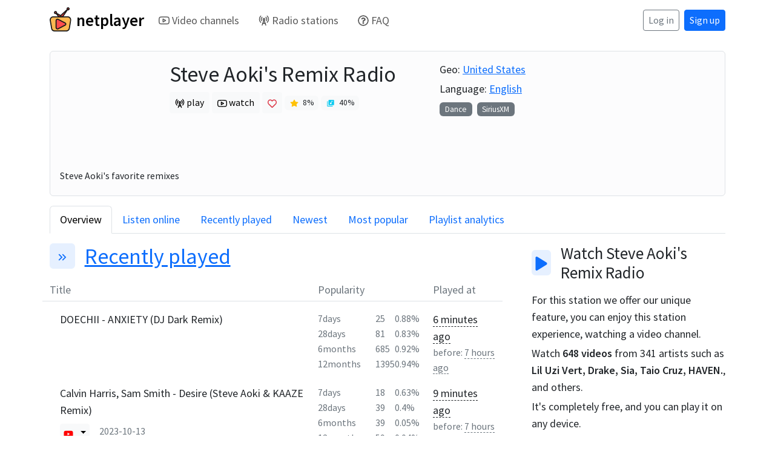

--- FILE ---
content_type: text/html; charset=utf-8
request_url: https://netplayer.net/radio/steve-aokis-remix-radio-88516
body_size: 78066
content:
<!DOCTYPE html><html lang="en" data-bs-theme=""><head><meta charSet="utf-8"/><meta name="viewport" content="width=device-width, initial-scale=1"/><title>Steve Aoki&#x27;s Remix Radio - SiriusXM, channel null / netplayer</title><meta name="description" content="Listen online to Steve Aoki&#x27;s Remix Radio for free. Live SiriusXM channel null. Recently played songs, tracks history, Spotify and YouTube playlists."/><link rel="canonical" href="https://netplayer.net/radio/steve-aokis-remix-radio-88516"/><script type="application/ld+json">{"@context":"https://schema.org","@type":"BreadcrumbList","itemListElement":[{"@type":"ListItem","position":1,"name":"Home","item":"https://netplayer.net/"},{"@type":"ListItem","position":2,"name":"Radio stations","item":"https://netplayer.net/radio"},{"@type":"ListItem","position":3,"name":"SiriusXM","item":"https://netplayer.net/radio/tags/siriusxm"},{"@type":"ListItem","position":4,"name":"Steve Aoki's Remix Radio","item":"https://netplayer.net/radio/steve-aokis-remix-radio-88516"}]}</script><meta property="og:locale" content="en-us"/><meta property="og:site_name" content="netplayer.net"/><meta property="og:title" content="Steve Aoki&#x27;s Remix Radio - SiriusXM, channel null / netplayer"/><meta property="og:description" content="Listen online to Steve Aoki&#x27;s Remix Radio for free. Live SiriusXM channel null. Recently played songs, tracks history, Spotify and YouTube playlists."/><meta property="og:url" content="https://netplayer.net/radio/steve-aokis-remix-radio-88516"/><meta property="og:image" content="https://netplayer.net/files/radioStations/steve-aokis-remix-radio_200x200_C8HmoZlrKv.svg"/><link rel="stylesheet" href="https://fonts.googleapis.com/css2?family=Source+Sans+Pro:ital,wght@0,200;0,300;0,400;0,600;0,700;0,900;1,200;1,300;1,400;1,600;1,700;1,900&amp;display=swap"/><link rel="icon" type="image/x-icon" href="/favicon.ico?2"/><link rel="stylesheet" href="/build/_assets/global-NZJMNWXM.css"/><link rel="stylesheet" href="/build/_assets/nprogress-C3MKFLXR.css"/><link rel="stylesheet" href="/build/_assets/skeleton-N6XH3BH2.css"/><link rel="stylesheet" href="/build/_assets/ReactToastify-6XXLY7I5.css"/><script>
;(() => {
  let t;
  try { t = localStorage.getItem('theme'); } catch (e) {}
  if (!t || t === 'system') t = window.matchMedia("(prefers-color-scheme: dark)").matches? 'dark': 'light';
  const d = document.documentElement;
  const themeAlreadyApplied = d.getAttribute('data-bs-theme') !== '';
  if (themeAlreadyApplied) {} else {d.setAttribute('data-bs-theme', t);}
})();
</script></head><body><script async="" src="https://www.googletagmanager.com/gtag/js?id=G-B88PXGC8KV"></script><script async="" id="gtag-init">
                window.dataLayer = window.dataLayer || [];
                function gtag(){dataLayer.push(arguments);}
                gtag('js', new Date());

                gtag('config', 'G-B88PXGC8KV', {
                  page_path: window.location.pathname,
                });
              </script><script id="browserEnvInit">window.browserEnv = {"WEB_ENV_NAME":"production","WEB_BASE_URL":"https://netplayer.net","WEB_SENTRY_DSN_CLIENT":"https://72c47e4246574157a456a8ec64298ec3@s.netplayer.net/13"};</script><div class="Toastify"></div><div class=""><header class="mb-md-3 d-flex flex-column justify-content-center"><nav class="navbar navbar-expand-md navbar-light"><div class="container"><a class="header-logo-container navbar-brand" href="/"><img src="/netplayer-logo.svg" class="me-2" alt="netplayer.net logo"/><span>netplayer</span></a><button aria-controls="responsive-navbar-nav" type="button" aria-label="Toggle navigation" class="navbar-toggler collapsed"><span class="navbar-toggler-icon"></span></button><div class="navbar-collapse collapse" id="responsive-navbar-nav"><div class="me-auto navbar-nav"><a class="d-flex align-items-center me-3 text-nowrap nav-link" href="/channels"><svg stroke="currentColor" fill="none" stroke-width="2" viewBox="0 0 24 24" stroke-linecap="round" stroke-linejoin="round" class="me-1" height="1em" width="1em" xmlns="http://www.w3.org/2000/svg"><path d="M22.54 6.42a2.78 2.78 0 0 0-1.94-2C18.88 4 12 4 12 4s-6.88 0-8.6.46a2.78 2.78 0 0 0-1.94 2A29 29 0 0 0 1 11.75a29 29 0 0 0 .46 5.33A2.78 2.78 0 0 0 3.4 19c1.72.46 8.6.46 8.6.46s6.88 0 8.6-.46a2.78 2.78 0 0 0 1.94-2 29 29 0 0 0 .46-5.25 29 29 0 0 0-.46-5.33z"></path><polygon points="9.75 15.02 15.5 11.75 9.75 8.48 9.75 15.02"></polygon></svg>Video channels</a><a class="d-flex align-items-center me-3 text-nowrap nav-link" href="/radio"><svg stroke="currentColor" fill="none" stroke-width="2" viewBox="0 0 24 24" stroke-linecap="round" stroke-linejoin="round" class="me-1" height="1em" width="1em" xmlns="http://www.w3.org/2000/svg"><path d="M4.9 16.1C1 12.2 1 5.8 4.9 1.9"></path><path d="M7.8 4.7a6.14 6.14 0 0 0-.8 7.5"></path><circle cx="12" cy="9" r="2"></circle><path d="M16.2 4.8c2 2 2.26 5.11.8 7.47"></path><path d="M19.1 1.9a9.96 9.96 0 0 1 0 14.1"></path><path d="M9.5 18h5"></path><path d="m8 22 4-11 4 11"></path></svg>Radio stations</a><a class="d-flex align-items-center me-3 text-nowrap nav-link" href="/faq"><svg stroke="currentColor" fill="currentColor" stroke-width="0" viewBox="0 0 512 512" class="me-1" height="1em" width="1em" xmlns="http://www.w3.org/2000/svg"><path d="M256 8C119.043 8 8 119.083 8 256c0 136.997 111.043 248 248 248s248-111.003 248-248C504 119.083 392.957 8 256 8zm0 448c-110.532 0-200-89.431-200-200 0-110.495 89.472-200 200-200 110.491 0 200 89.471 200 200 0 110.53-89.431 200-200 200zm107.244-255.2c0 67.052-72.421 68.084-72.421 92.863V300c0 6.627-5.373 12-12 12h-45.647c-6.627 0-12-5.373-12-12v-8.659c0-35.745 27.1-50.034 47.579-61.516 17.561-9.845 28.324-16.541 28.324-29.579 0-17.246-21.999-28.693-39.784-28.693-23.189 0-33.894 10.977-48.942 29.969-4.057 5.12-11.46 6.071-16.666 2.124l-27.824-21.098c-5.107-3.872-6.251-11.066-2.644-16.363C184.846 131.491 214.94 112 261.794 112c49.071 0 101.45 38.304 101.45 88.8zM298 368c0 23.159-18.841 42-42 42s-42-18.841-42-42 18.841-42 42-42 42 18.841 42 42z"></path></svg>FAQ</a></div><div class="navbar-nav"><a class="btn btn-outline-secondary btn-sm" href="/my/login">Log in</a><a class="mt-2 mt-sm-0 ms-xs-0 ms-sm-2 btn btn-primary btn-sm" href="/my/signup">Sign up</a></div></div></div></nav></header><div class="container"><div><div class="mb-3 p-3 bg-light-subtle border rounded"><div class="row"><div class="col-12 col-lg-auto"><div class="d-flex mb-2"><div class="me-3" style="width:165px"><img class="lazyload" alt="Steve Aoki&#x27;s Remix Radio logo" src="/files/radioStations/steve-aokis-remix-radio_200x200_C8HmoZlrKv.svg" srcSet="[data-uri]" data-srcset="/files/radioStations/steve-aokis-remix-radio_200x200_C8HmoZlrKv.svg" style="width:100%;max-width:100%;max-height:100%"/></div><div><h1 class="h2">Steve Aoki&#x27;s Remix Radio</h1><a role="button" tabindex="0" href="/radio/steve-aokis-remix-radio-88516/listen" class="me-1 btn btn-light btn-sm"><svg stroke="currentColor" fill="none" stroke-width="2" viewBox="0 0 24 24" stroke-linecap="round" stroke-linejoin="round" height="1em" width="1em" xmlns="http://www.w3.org/2000/svg"><path d="M4.9 16.1C1 12.2 1 5.8 4.9 1.9"></path><path d="M7.8 4.7a6.14 6.14 0 0 0-.8 7.5"></path><circle cx="12" cy="9" r="2"></circle><path d="M16.2 4.8c2 2 2.26 5.11.8 7.47"></path><path d="M19.1 1.9a9.96 9.96 0 0 1 0 14.1"></path><path d="M9.5 18h5"></path><path d="m8 22 4-11 4 11"></path></svg> play</a><a role="button" tabindex="0" href="/channels/steve-aokis-remix-radio-65649" class="me-1 btn btn-light btn-sm"><svg stroke="currentColor" fill="none" stroke-width="2" viewBox="0 0 24 24" stroke-linecap="round" stroke-linejoin="round" height="1em" width="1em" xmlns="http://www.w3.org/2000/svg"><path d="M22.54 6.42a2.78 2.78 0 0 0-1.94-2C18.88 4 12 4 12 4s-6.88 0-8.6.46a2.78 2.78 0 0 0-1.94 2A29 29 0 0 0 1 11.75a29 29 0 0 0 .46 5.33A2.78 2.78 0 0 0 3.4 19c1.72.46 8.6.46 8.6.46s6.88 0 8.6-.46a2.78 2.78 0 0 0 1.94-2 29 29 0 0 0 .46-5.25 29 29 0 0 0-.46-5.33z"></path><polygon points="9.75 15.02 15.5 11.75 9.75 8.48 9.75 15.02"></polygon></svg> watch</a><button type="button" class="me-1 text-danger btn btn-light btn-sm"><svg stroke="currentColor" fill="currentColor" stroke-width="0" viewBox="0 0 512 512" height="1em" width="1em" xmlns="http://www.w3.org/2000/svg"><path d="M225.8 468.2l-2.5-2.3L48.1 303.2C17.4 274.7 0 234.7 0 192.8v-3.3c0-70.4 50-130.8 119.2-144C158.6 37.9 198.9 47 231 69.6c9 6.4 17.4 13.8 25 22.3c4.2-4.8 8.7-9.2 13.5-13.3c3.7-3.2 7.5-6.2 11.5-9c0 0 0 0 0 0C313.1 47 353.4 37.9 392.8 45.4C462 58.6 512 119.1 512 189.5v3.3c0 41.9-17.4 81.9-48.1 110.4L288.7 465.9l-2.5 2.3c-8.2 7.6-19 11.9-30.2 11.9s-22-4.2-30.2-11.9zM239.1 145c-.4-.3-.7-.7-1-1.1l-17.8-20c0 0-.1-.1-.1-.1c0 0 0 0 0 0c-23.1-25.9-58-37.7-92-31.2C81.6 101.5 48 142.1 48 189.5v3.3c0 28.5 11.9 55.8 32.8 75.2L256 430.7 431.2 268c20.9-19.4 32.8-46.7 32.8-75.2v-3.3c0-47.3-33.6-88-80.1-96.9c-34-6.5-69 5.4-92 31.2c0 0 0 0-.1 .1s0 0-.1 .1l-17.8 20c-.3 .4-.7 .7-1 1.1c-4.5 4.5-10.6 7-16.9 7s-12.4-2.5-16.9-7z"></path></svg></button><div class="badge bg-light text-dark fw-normal me-1"><svg stroke="currentColor" fill="currentColor" stroke-width="0" viewBox="0 0 576 512" class="text-warning me-1" height="1em" width="1em" xmlns="http://www.w3.org/2000/svg"><path d="M316.9 18C311.6 7 300.4 0 288.1 0s-23.4 7-28.8 18L195 150.3 51.4 171.5c-12 1.8-22 10.2-25.7 21.7s-.7 24.2 7.9 32.7L137.8 329 113.2 474.7c-2 12 3 24.2 12.9 31.3s23 8 33.8 2.3l128.3-68.5 128.3 68.5c10.8 5.7 23.9 4.9 33.8-2.3s14.9-19.3 12.9-31.3L438.5 329 542.7 225.9c8.6-8.5 11.7-21.2 7.9-32.7s-13.7-19.9-25.7-21.7L381.2 150.3 316.9 18z"></path></svg> <!-- -->8<!-- -->%</div><div class="badge bg-light text-dark fw-normal me-1"><svg stroke="currentColor" fill="currentColor" stroke-width="0" viewBox="0 0 24 24" class="text-info me-1" height="1em" width="1em" xmlns="http://www.w3.org/2000/svg"><path fill="none" d="M0 0h24v24H0z"></path><path d="M20 2H8c-1.1 0-2 .9-2 2v12c0 1.1.9 2 2 2h12c1.1 0 2-.9 2-2V4c0-1.1-.9-2-2-2zm-2 5h-3v5.5a2.5 2.5 0 01-5 0 2.5 2.5 0 012.5-2.5c.57 0 1.08.19 1.5.51V5h4v2zM4 6H2v14c0 1.1.9 2 2 2h14v-2H4V6z"></path></svg> <!-- -->40<!-- -->%</div></div></div></div><div class="col-12 col-lg-auto ms-lg-5"><div class="mb-1">Geo: <a class="me-2" href="/radio/geo/united-states">United States</a></div><div class="mb-1">Language: <a href="/radio/languages/english">English</a></div><div class="mb-1"><a class="badge bg-secondary fw-normal hover-underline me-2" href="/radio/genres/dance">Dance</a><a class="badge bg-secondary fw-normal hover-underline me-2" href="/radio/tags/siriusxm">SiriusXM</a></div></div></div><div class="small my-1">Steve Aoki&#x27;s favorite remixes</div></div><div class="nav nav-tabs"><div class="nav-item"><a data-rr-ui-event-key="overview" class="nav-link active" href="/radio/steve-aokis-remix-radio-88516">Overview</a></div><div class="nav-item"><a data-rr-ui-event-key="listen" class="nav-link" href="/radio/steve-aokis-remix-radio-88516/listen">Listen online</a></div><div class="nav-item"><a data-rr-ui-event-key="recently-played" class="nav-link" href="/radio/steve-aokis-remix-radio-88516/recently-played">Recently played</a></div><div class="nav-item"><a data-rr-ui-event-key="newest" class="nav-link" href="/radio/steve-aokis-remix-radio-88516/newest">Newest</a></div><div class="nav-item"><a data-rr-ui-event-key="most-popular" class="nav-link" href="/radio/steve-aokis-remix-radio-88516/most-popular">Most popular</a></div><div class="nav-item"><a data-rr-ui-event-key="playlist-analytics" class="nav-link" href="/radio/steve-aokis-remix-radio-88516/playlist-analytics">Playlist analytics</a></div></div><div class="my-3"><div class="row"><div class="col-12 col-lg-8"><div class="re-block-container"><div class="re-block-header"><h2 class="d-flex align-items-center"><div class="icon-md bg-primary rounded-2 text-primary bg-opacity-10 me-3 fs-5"><svg stroke="currentColor" fill="currentColor" stroke-width="0" viewBox="0 0 24 24" height="1em" width="1em" xmlns="http://www.w3.org/2000/svg"><path fill="none" d="M0 0h24v24H0z"></path><path d="M6.41 6L5 7.41 9.58 12 5 16.59 6.41 18l6-6z"></path><path d="M13 6l-1.41 1.41L16.17 12l-4.58 4.59L13 18l6-6z"></path></svg></div><a href="/radio/steve-aokis-remix-radio-88516/recently-played">Recently played</a></h2></div><div><div class="d-none d-sm-flex row border-bottom py-1 text-secondary bg-body position-sticky top-0 z-1"><div class="col">Title</div><div class="col-3">Popularity</div><div class="col-2">Played at</div></div><div class="my-3 row"><div class="col-12 col-sm"><div class="d-flex align-items-center"><div class="me-3"><img class="lazyload" alt="DOECHII - ANXIETY (DJ Dark Remix)" src="https://placehold.co/64x64?text=DOECHII" srcSet="[data-uri]" data-srcset="https://placehold.co/64x64?text=DOECHII" style="max-width:64px"/></div><div><div>DOECHII - ANXIETY (DJ Dark Remix)</div></div></div></div><div class="col-12 col-sm-3"><div class="d-inline d-sm-none text-secondary">Popularity:</div><div><div class="row text-secondary small "><span class="col-6">7days</span><span class="col-2">25</span><span class="col-2">0.88%</span></div><div class="row text-secondary small "><span class="col-6">28days</span><span class="col-2">81</span><span class="col-2">0.83%</span></div><div class="row text-secondary small "><span class="col-6">6months</span><span class="col-2">685</span><span class="col-2">0.92%</span></div><div class="row text-secondary small "><span class="col-6">12months</span><span class="col-2">1395</span><span class="col-2">0.94%</span></div></div></div><div class="col-12 col-sm-2"><span class="d-inline d-sm-none text-secondary">Played</span> <span class="dashed">6 minutes ago</span><div class="small text-secondary">before: <span class="dashed">7 hours ago</span></div></div></div><div class="my-3 row"><div class="col-12 col-sm"><div class="d-flex align-items-center"><div class="me-3"><img class="lazyload" alt="Calvin Harris, Sam Smith - Desire (Steve Aoki &amp; KAAZE Remix)" src="https://i.scdn.co/image/ab67616d000048510ff0282bf1c0e0a6b8733fbf" srcSet="[data-uri]" data-srcset="https://i.scdn.co/image/ab67616d000048510ff0282bf1c0e0a6b8733fbf" style="max-width:64px"/></div><div><div>Calvin Harris, Sam Smith - Desire (Steve Aoki &amp; KAAZE Remix)</div><div class="mt-2 d-flex"><div role="group" class="dropdown btn-group"><a role="button" tabindex="0" href="https://youtu.be/4XlLcbz6I3k" rel="noreferrer nofollow noopener" style="padding:2px 5px" class="btn btn-light btn-sm" target="_blank"><svg stroke="currentColor" fill="currentColor" stroke-width="0" viewBox="0 0 576 512" style="color:#ff0000" height="1em" width="1em" xmlns="http://www.w3.org/2000/svg"><path d="M549.655 124.083c-6.281-23.65-24.787-42.276-48.284-48.597C458.781 64 288 64 288 64S117.22 64 74.629 75.486c-23.497 6.322-42.003 24.947-48.284 48.597-11.412 42.867-11.412 132.305-11.412 132.305s0 89.438 11.412 132.305c6.281 23.65 24.787 41.5 48.284 47.821C117.22 448 288 448 288 448s170.78 0 213.371-11.486c23.497-6.321 42.003-24.171 48.284-47.821 11.412-42.867 11.412-132.305 11.412-132.305s0-89.438-11.412-132.305zm-317.51 213.508V175.185l142.739 81.205-142.739 81.201z"></path></svg></a><button type="button" id="react-aria-:R4miaclsip:" aria-expanded="false" style="padding:2px 5px" class="dropdown-toggle dropdown-toggle-split btn btn-light btn-sm"></button></div><span class="text-secondary ms-3 small">2023-10-13</span></div></div></div></div><div class="col-12 col-sm-3"><div class="d-inline d-sm-none text-secondary">Popularity:</div><div><div class="row text-secondary small "><span class="col-6">7days</span><span class="col-2">18</span><span class="col-2">0.63%</span></div><div class="row text-secondary small "><span class="col-6">28days</span><span class="col-2">39</span><span class="col-2">0.4%</span></div><div class="row text-secondary small "><span class="col-6">6months</span><span class="col-2">39</span><span class="col-2">0.05%</span></div><div class="row text-secondary small "><span class="col-6">12months</span><span class="col-2">59</span><span class="col-2">0.04%</span></div></div></div><div class="col-12 col-sm-2"><span class="d-inline d-sm-none text-secondary">Played</span> <span class="dashed">9 minutes ago</span><div class="small text-secondary">before: <span class="dashed">7 hours ago</span></div></div></div><div class="my-3 row"><div class="col-12 col-sm"><div class="d-flex align-items-center"><div class="me-3"><img class="lazyload" alt="TEDDY SWIMS - Bad Dreams (Hugel Remix)" src="https://placehold.co/64x64?text=TEDDY SWIMS" srcSet="[data-uri]" data-srcset="https://placehold.co/64x64?text=TEDDY SWIMS" style="max-width:64px"/></div><div><div>TEDDY SWIMS - Bad Dreams (Hugel Remix)</div></div></div></div><div class="col-12 col-sm-3"><div class="d-inline d-sm-none text-secondary">Popularity:</div><div><div class="row text-secondary small "><span class="col-6">7days</span><span class="col-2">41</span><span class="col-2">1.45%</span></div><div class="row text-secondary small "><span class="col-6">28days</span><span class="col-2">137</span><span class="col-2">1.41%</span></div><div class="row text-secondary small "><span class="col-6">6months</span><span class="col-2">1081</span><span class="col-2">1.46%</span></div><div class="row text-secondary small "><span class="col-6">12months</span><span class="col-2">1562</span><span class="col-2">1.05%</span></div></div></div><div class="col-12 col-sm-2"><span class="d-inline d-sm-none text-secondary">Played</span> <span class="dashed">12 minutes ago</span><div class="small text-secondary">before: <span class="dashed">3 hours ago</span></div></div></div><div class="my-3 row"><div class="col-12 col-sm"><div class="d-flex align-items-center"><div class="me-3"><img class="lazyload" alt="John Summit, Inez - crystallized (Subtronics Remix)" src="https://i.scdn.co/image/ab67616d0000485169b2ee70a8319389df3b595e" srcSet="[data-uri]" data-srcset="https://i.scdn.co/image/ab67616d0000485169b2ee70a8319389df3b595e" style="max-width:64px"/></div><div><div>John Summit, Inez - crystallized (Subtronics Remix)</div><div class="mt-2 d-flex"><div role="group" class="dropdown btn-group"><a role="button" tabindex="0" href="https://youtu.be/_1NkRusq8VA" rel="noreferrer nofollow noopener" style="padding:2px 5px" class="btn btn-light btn-sm" target="_blank"><svg stroke="currentColor" fill="currentColor" stroke-width="0" viewBox="0 0 576 512" style="color:#ff0000" height="1em" width="1em" xmlns="http://www.w3.org/2000/svg"><path d="M549.655 124.083c-6.281-23.65-24.787-42.276-48.284-48.597C458.781 64 288 64 288 64S117.22 64 74.629 75.486c-23.497 6.322-42.003 24.947-48.284 48.597-11.412 42.867-11.412 132.305-11.412 132.305s0 89.438 11.412 132.305c6.281 23.65 24.787 41.5 48.284 47.821C117.22 448 288 448 288 448s170.78 0 213.371-11.486c23.497-6.321 42.003-24.171 48.284-47.821 11.412-42.867 11.412-132.305 11.412-132.305s0-89.438-11.412-132.305zm-317.51 213.508V175.185l142.739 81.205-142.739 81.201z"></path></svg></a><button type="button" id="react-aria-:R4miiclsip:" aria-expanded="false" style="padding:2px 5px" class="dropdown-toggle dropdown-toggle-split btn btn-light btn-sm"></button></div><span class="text-secondary ms-3 small">2025-11-07</span></div></div></div></div><div class="col-12 col-sm-3"><div class="d-inline d-sm-none text-secondary">Popularity:</div><div><div class="row text-secondary small "><span class="col-6">7days</span><span class="col-2">83</span><span class="col-2">2.93%</span></div><div class="row text-secondary small "><span class="col-6">28days</span><span class="col-2">181</span><span class="col-2">1.86%</span></div><div class="row text-secondary small "><span class="col-6">6months</span><span class="col-2">181</span><span class="col-2">0.24%</span></div><div class="row text-secondary small "><span class="col-6">12months</span><span class="col-2">181</span><span class="col-2">0.12%</span></div></div></div><div class="col-12 col-sm-2"><span class="d-inline d-sm-none text-secondary">Played</span> <span class="dashed">16 minutes ago</span><div class="small text-secondary">before: <span class="dashed">2 hours ago</span></div></div></div><div class="my-3 row"><div class="col-12 col-sm"><div class="d-flex align-items-center"><div class="me-3"><img class="lazyload" alt="Jessie Reyez, Dzeko - Love in the Dark" src="https://i.scdn.co/image/ab67616d000048519062d98af947ecaade4725b6" srcSet="[data-uri]" data-srcset="https://i.scdn.co/image/ab67616d000048519062d98af947ecaade4725b6" style="max-width:64px"/></div><div><div>Jessie Reyez, Dzeko - Love in the Dark</div><div class="mt-2 d-flex"><div role="group" class="dropdown btn-group"><a role="button" tabindex="0" href="https://youtu.be/TXGsLj4uHMM" rel="noreferrer nofollow noopener" style="padding:2px 5px" class="btn btn-light btn-sm" target="_blank"><svg stroke="currentColor" fill="currentColor" stroke-width="0" viewBox="0 0 576 512" style="color:#ff0000" height="1em" width="1em" xmlns="http://www.w3.org/2000/svg"><path d="M549.655 124.083c-6.281-23.65-24.787-42.276-48.284-48.597C458.781 64 288 64 288 64S117.22 64 74.629 75.486c-23.497 6.322-42.003 24.947-48.284 48.597-11.412 42.867-11.412 132.305-11.412 132.305s0 89.438 11.412 132.305c6.281 23.65 24.787 41.5 48.284 47.821C117.22 448 288 448 288 448s170.78 0 213.371-11.486c23.497-6.321 42.003-24.171 48.284-47.821 11.412-42.867 11.412-132.305 11.412-132.305s0-89.438-11.412-132.305zm-317.51 213.508V175.185l142.739 81.205-142.739 81.201z"></path></svg></a><button type="button" id="react-aria-:R4mimclsip:" aria-expanded="false" style="padding:2px 5px" class="dropdown-toggle dropdown-toggle-split btn btn-light btn-sm"></button></div><span class="text-secondary ms-3 small">2020-03-05</span></div></div></div></div><div class="col-12 col-sm-3"><div class="d-inline d-sm-none text-secondary">Popularity:</div><div><div class="row text-secondary small "><span class="col-6">7days</span><span class="col-2">1</span><span class="col-2">0.04%</span></div><div class="row text-secondary small "><span class="col-6">28days</span><span class="col-2">3</span><span class="col-2">0.03%</span></div><div class="row text-secondary small "><span class="col-6">6months</span><span class="col-2">3</span><span class="col-2">0%</span></div><div class="row text-secondary small "><span class="col-6">12months</span><span class="col-2">6</span><span class="col-2">0%</span></div></div></div><div class="col-12 col-sm-2"><span class="d-inline d-sm-none text-secondary">Played</span> <span class="dashed">20 minutes ago</span><div class="small text-secondary">before: <span class="dashed">5 days ago</span></div></div></div><div class="my-3 row"><div class="col-12 col-sm"><div class="d-flex align-items-center"><div class="me-3"><img class="lazyload" alt="BAD BUNNY - DTMF (MARSHMELLO REMIX)" src="https://placehold.co/64x64?text=BAD BUNNY" srcSet="[data-uri]" data-srcset="https://placehold.co/64x64?text=BAD BUNNY" style="max-width:64px"/></div><div><div>BAD BUNNY - DTMF (MARSHMELLO REMIX)</div></div></div></div><div class="col-12 col-sm-3"><div class="d-inline d-sm-none text-secondary">Popularity:</div><div><div class="row text-secondary small "><span class="col-6">7days</span><span class="col-2">23</span><span class="col-2">0.81%</span></div><div class="row text-secondary small "><span class="col-6">28days</span><span class="col-2">83</span><span class="col-2">0.85%</span></div><div class="row text-secondary small "><span class="col-6">6months</span><span class="col-2">898</span><span class="col-2">1.21%</span></div><div class="row text-secondary small "><span class="col-6">12months</span><span class="col-2">2522</span><span class="col-2">1.7%</span></div></div></div><div class="col-12 col-sm-2"><span class="d-inline d-sm-none text-secondary">Played</span> <span class="dashed">23 minutes ago</span><div class="small text-secondary">before: <span class="dashed">7 hours ago</span></div></div></div><div class="my-3 row"><div class="col-12 col-sm"><div class="d-flex align-items-center"><div class="me-3"><img class="lazyload" alt="Steve Aoki, Maluma - Maldad (Steve Aoki&#x27;s Que Mas Remix)" src="https://i.scdn.co/image/ab67616d0000485113f8963e7093db053c64c7ad" srcSet="[data-uri]" data-srcset="https://i.scdn.co/image/ab67616d0000485113f8963e7093db053c64c7ad" style="max-width:64px"/></div><div><div>Steve Aoki, Maluma - Maldad (Steve Aoki&#x27;s Que Mas Remix)</div><div class="mt-2 d-flex"><div role="group" class="dropdown btn-group"><a role="button" tabindex="0" href="https://youtu.be/CGy48h7RJQQ" rel="noreferrer nofollow noopener" style="padding:2px 5px" class="btn btn-light btn-sm" target="_blank"><svg stroke="currentColor" fill="currentColor" stroke-width="0" viewBox="0 0 576 512" style="color:#ff0000" height="1em" width="1em" xmlns="http://www.w3.org/2000/svg"><path d="M549.655 124.083c-6.281-23.65-24.787-42.276-48.284-48.597C458.781 64 288 64 288 64S117.22 64 74.629 75.486c-23.497 6.322-42.003 24.947-48.284 48.597-11.412 42.867-11.412 132.305-11.412 132.305s0 89.438 11.412 132.305c6.281 23.65 24.787 41.5 48.284 47.821C117.22 448 288 448 288 448s170.78 0 213.371-11.486c23.497-6.321 42.003-24.171 48.284-47.821 11.412-42.867 11.412-132.305 11.412-132.305s0-89.438-11.412-132.305zm-317.51 213.508V175.185l142.739 81.205-142.739 81.201z"></path></svg></a><button type="button" id="react-aria-:R4miuclsip:" aria-expanded="false" style="padding:2px 5px" class="dropdown-toggle dropdown-toggle-split btn btn-light btn-sm"></button></div><span class="text-secondary ms-3 small">2020-02-21</span></div></div></div></div><div class="col-12 col-sm-3"><div class="d-inline d-sm-none text-secondary">Popularity:</div><div><div class="row text-secondary small "><span class="col-6">7days</span><span class="col-2">18</span><span class="col-2">0.63%</span></div><div class="row text-secondary small "><span class="col-6">28days</span><span class="col-2">39</span><span class="col-2">0.4%</span></div><div class="row text-secondary small "><span class="col-6">6months</span><span class="col-2">39</span><span class="col-2">0.05%</span></div><div class="row text-secondary small "><span class="col-6">12months</span><span class="col-2">59</span><span class="col-2">0.04%</span></div></div></div><div class="col-12 col-sm-2"><span class="d-inline d-sm-none text-secondary">Played</span> <span class="dashed">26 minutes ago</span><div class="small text-secondary">before: <span class="dashed">9 hours ago</span></div></div></div><div class="my-3 row"><div class="col-12 col-sm"><div class="d-flex align-items-center"><div class="me-3"><img class="lazyload" alt="Timbaland, Keri Hilson - The Way I Are (Max Dean Remix)" src="https://i.scdn.co/image/ab67616d000048514ed674ab91bdc566534f9285" srcSet="[data-uri]" data-srcset="https://i.scdn.co/image/ab67616d000048514ed674ab91bdc566534f9285" style="max-width:64px"/></div><div><div>Timbaland, Keri Hilson - The Way I Are (Max Dean Remix)</div><div class="mt-2 d-flex"><div role="group" class="dropdown btn-group"><a role="button" tabindex="0" href="https://youtu.be/pzgJd-LXM8g" rel="noreferrer nofollow noopener" style="padding:2px 5px" class="btn btn-light btn-sm" target="_blank"><svg stroke="currentColor" fill="currentColor" stroke-width="0" viewBox="0 0 576 512" style="color:#ff0000" height="1em" width="1em" xmlns="http://www.w3.org/2000/svg"><path d="M549.655 124.083c-6.281-23.65-24.787-42.276-48.284-48.597C458.781 64 288 64 288 64S117.22 64 74.629 75.486c-23.497 6.322-42.003 24.947-48.284 48.597-11.412 42.867-11.412 132.305-11.412 132.305s0 89.438 11.412 132.305c6.281 23.65 24.787 41.5 48.284 47.821C117.22 448 288 448 288 448s170.78 0 213.371-11.486c23.497-6.321 42.003-24.171 48.284-47.821 11.412-42.867 11.412-132.305 11.412-132.305s0-89.438-11.412-132.305zm-317.51 213.508V175.185l142.739 81.205-142.739 81.201z"></path></svg></a><button type="button" id="react-aria-:R4mj2clsip:" aria-expanded="false" style="padding:2px 5px" class="dropdown-toggle dropdown-toggle-split btn btn-light btn-sm"></button></div><span class="text-secondary ms-3 small">2007-01-01</span></div></div></div></div><div class="col-12 col-sm-3"><div class="d-inline d-sm-none text-secondary">Popularity:</div><div><div class="row text-secondary small "><span class="col-6">7days</span><span class="col-2">41</span><span class="col-2">1.45%</span></div><div class="row text-secondary small "><span class="col-6">28days</span><span class="col-2">86</span><span class="col-2">0.89%</span></div><div class="row text-secondary small "><span class="col-6">6months</span><span class="col-2">86</span><span class="col-2">0.12%</span></div><div class="row text-secondary small "><span class="col-6">12months</span><span class="col-2">86</span><span class="col-2">0.06%</span></div></div></div><div class="col-12 col-sm-2"><span class="d-inline d-sm-none text-secondary">Played</span> <span class="dashed">32 minutes ago</span><div class="small text-secondary">before: <span class="dashed">4 hours ago</span></div></div></div><div class="my-3 row"><div class="col-12 col-sm"><div class="d-flex align-items-center"><div class="me-3"><img class="lazyload" alt="Alesso, SACHA - Destiny (HILLS Remix)" src="https://i.scdn.co/image/ab67616d00004851b58e87307952fe0c781c72c1" srcSet="[data-uri]" data-srcset="https://i.scdn.co/image/ab67616d00004851b58e87307952fe0c781c72c1" style="max-width:64px"/></div><div><div>Alesso, SACHA - Destiny (HILLS Remix)</div><div class="mt-2 d-flex"><div role="group" class="dropdown btn-group"><a role="button" tabindex="0" href="https://youtu.be/wqKdD7zbPAo" rel="noreferrer nofollow noopener" style="padding:2px 5px" class="btn btn-light btn-sm" target="_blank"><svg stroke="currentColor" fill="currentColor" stroke-width="0" viewBox="0 0 576 512" style="color:#ff0000" height="1em" width="1em" xmlns="http://www.w3.org/2000/svg"><path d="M549.655 124.083c-6.281-23.65-24.787-42.276-48.284-48.597C458.781 64 288 64 288 64S117.22 64 74.629 75.486c-23.497 6.322-42.003 24.947-48.284 48.597-11.412 42.867-11.412 132.305-11.412 132.305s0 89.438 11.412 132.305c6.281 23.65 24.787 41.5 48.284 47.821C117.22 448 288 448 288 448s170.78 0 213.371-11.486c23.497-6.321 42.003-24.171 48.284-47.821 11.412-42.867 11.412-132.305 11.412-132.305s0-89.438-11.412-132.305zm-317.51 213.508V175.185l142.739 81.205-142.739 81.201z"></path></svg></a><button type="button" id="react-aria-:R4mj6clsip:" aria-expanded="false" style="padding:2px 5px" class="dropdown-toggle dropdown-toggle-split btn btn-light btn-sm"></button></div><span class="text-secondary ms-3 small">2025-11-28</span></div></div></div></div><div class="col-12 col-sm-3"><div class="d-inline d-sm-none text-secondary">Popularity:</div><div><div class="row text-secondary small "><span class="col-6">7days</span><span class="col-2">65</span><span class="col-2">2.29%</span></div><div class="row text-secondary small "><span class="col-6">28days</span><span class="col-2">134</span><span class="col-2">1.38%</span></div><div class="row text-secondary small "><span class="col-6">6months</span><span class="col-2">134</span><span class="col-2">0.18%</span></div><div class="row text-secondary small "><span class="col-6">12months</span><span class="col-2">134</span><span class="col-2">0.09%</span></div></div></div><div class="col-12 col-sm-2"><span class="d-inline d-sm-none text-secondary">Played</span> <span class="dashed">34 minutes ago</span><div class="small text-secondary">before: <span class="dashed">2 hours ago</span></div></div></div><div class="my-3 row"><div class="col-12 col-sm"><div class="d-flex align-items-center"><div class="me-3"><img class="lazyload" alt="Alan Walker, Steve Aoki, Lonely Club, Arash - Broken Angel (This is Lonely Club)" src="https://i.scdn.co/image/ab67616d00004851fc9b710c9e289d0dec6e3417" srcSet="[data-uri]" data-srcset="https://i.scdn.co/image/ab67616d00004851fc9b710c9e289d0dec6e3417" style="max-width:64px"/></div><div><div>Alan Walker, Steve Aoki, Lonely Club, Arash - Broken Angel (This is Lonely Club)</div><div class="mt-2 d-flex"><div role="group" class="dropdown btn-group"><a role="button" tabindex="0" href="https://youtu.be/GC9rncxn3nw" rel="noreferrer nofollow noopener" style="padding:2px 5px" class="btn btn-light btn-sm" target="_blank"><svg stroke="currentColor" fill="currentColor" stroke-width="0" viewBox="0 0 576 512" style="color:#ff0000" height="1em" width="1em" xmlns="http://www.w3.org/2000/svg"><path d="M549.655 124.083c-6.281-23.65-24.787-42.276-48.284-48.597C458.781 64 288 64 288 64S117.22 64 74.629 75.486c-23.497 6.322-42.003 24.947-48.284 48.597-11.412 42.867-11.412 132.305-11.412 132.305s0 89.438 11.412 132.305c6.281 23.65 24.787 41.5 48.284 47.821C117.22 448 288 448 288 448s170.78 0 213.371-11.486c23.497-6.321 42.003-24.171 48.284-47.821 11.412-42.867 11.412-132.305 11.412-132.305s0-89.438-11.412-132.305zm-317.51 213.508V175.185l142.739 81.205-142.739 81.201z"></path></svg></a><button type="button" id="react-aria-:R4mjaclsip:" aria-expanded="false" style="padding:2px 5px" class="dropdown-toggle dropdown-toggle-split btn btn-light btn-sm"></button></div><span class="text-secondary ms-3 small">2025-12-05</span></div></div></div></div><div class="col-12 col-sm-3"><div class="d-inline d-sm-none text-secondary">Popularity:</div><div><div class="row text-secondary small "><span class="col-6">7days</span><span class="col-2">81</span><span class="col-2">2.86%</span></div><div class="row text-secondary small "><span class="col-6">28days</span><span class="col-2">174</span><span class="col-2">1.79%</span></div><div class="row text-secondary small "><span class="col-6">6months</span><span class="col-2">174</span><span class="col-2">0.24%</span></div><div class="row text-secondary small "><span class="col-6">12months</span><span class="col-2">174</span><span class="col-2">0.12%</span></div></div></div><div class="col-12 col-sm-2"><span class="d-inline d-sm-none text-secondary">Played</span> <span class="dashed">37 minutes ago</span><div class="small text-secondary">before: <span class="dashed">3 hours ago</span></div></div></div><div class="text-center"><a class="btn btn-outline-primary" href="/radio/steve-aokis-remix-radio-88516/recently-played">View complete songs history</a></div></div></div><div class="re-block-container"><div class="re-block-header"><h2 class="d-flex align-items-center"><div class="icon-md bg-primary rounded-2 text-primary bg-opacity-10 me-3 fs-5"><svg stroke="currentColor" fill="currentColor" stroke-width="0" viewBox="0 0 24 24" height="1em" width="1em" xmlns="http://www.w3.org/2000/svg"><path fill="none" d="M0 0h24v24H0z"></path><path d="M6.41 6L5 7.41 9.58 12 5 16.59 6.41 18l6-6z"></path><path d="M13 6l-1.41 1.41L16.17 12l-4.58 4.59L13 18l6-6z"></path></svg></div><a href="/radio/steve-aokis-remix-radio-88516/newest">Newest tracks</a></h2></div><div><div class="d-none d-sm-flex row border-bottom py-1 text-secondary bg-body position-sticky top-0 z-1"><div class="col">Title</div><div class="col-3">Popularity</div><div class="col-2">First heard</div><div class="col-2">Last heard</div></div><div class="my-3 row"><div class="col-12 col-sm"><div class="d-flex align-items-center"><div class="me-3"><img class="lazyload" alt="SIDEPIECE, Bobby Shmurda - Cash Out (YDG Remix)" src="https://placehold.co/64x64?text=SIDEPIECE, Bobby Shmurda" srcSet="[data-uri]" data-srcset="https://placehold.co/64x64?text=SIDEPIECE, Bobby Shmurda" style="max-width:64px"/></div><div><div>SIDEPIECE, Bobby Shmurda - Cash Out (YDG Remix)</div><div class="mt-2 d-flex"><div role="group" class="dropdown btn-group"><a role="button" tabindex="0" href="https://open.spotify.com/track/6ewgmx37XRRI3WZgtUbEEY" rel="noreferrer nofollow noopener" style="padding:2px 5px" class="btn btn-light btn-sm" target="_blank"><svg stroke="currentColor" fill="currentColor" stroke-width="0" viewBox="0 0 496 512" style="color:#1db954" height="1em" width="1em" xmlns="http://www.w3.org/2000/svg"><path d="M248 8C111.1 8 0 119.1 0 256s111.1 248 248 248 248-111.1 248-248S384.9 8 248 8zm100.7 364.9c-4.2 0-6.8-1.3-10.7-3.6-62.4-37.6-135-39.2-206.7-24.5-3.9 1-9 2.6-11.9 2.6-9.7 0-15.8-7.7-15.8-15.8 0-10.3 6.1-15.2 13.6-16.8 81.9-18.1 165.6-16.5 237 26.2 6.1 3.9 9.7 7.4 9.7 16.5s-7.1 15.4-15.2 15.4zm26.9-65.6c-5.2 0-8.7-2.3-12.3-4.2-62.5-37-155.7-51.9-238.6-29.4-4.8 1.3-7.4 2.6-11.9 2.6-10.7 0-19.4-8.7-19.4-19.4s5.2-17.8 15.5-20.7c27.8-7.8 56.2-13.6 97.8-13.6 64.9 0 127.6 16.1 177 45.5 8.1 4.8 11.3 11 11.3 19.7-.1 10.8-8.5 19.5-19.4 19.5zm31-76.2c-5.2 0-8.4-1.3-12.9-3.9-71.2-42.5-198.5-52.7-280.9-29.7-3.6 1-8.1 2.6-12.9 2.6-13.2 0-23.3-10.3-23.3-23.6 0-13.6 8.4-21.3 17.4-23.9 35.2-10.3 74.6-15.2 117.5-15.2 73 0 149.5 15.2 205.4 47.8 7.8 4.5 12.9 10.7 12.9 22.6 0 13.6-11 23.3-23.2 23.3z"></path></svg></a><button type="button" id="react-aria-:R9d26d5sip:" aria-expanded="false" style="padding:2px 5px" class="dropdown-toggle dropdown-toggle-split btn btn-light btn-sm"></button></div><span class="text-secondary ms-3 small"></span></div></div></div></div><div class="col-12 col-sm-3"><div class="d-inline d-sm-none text-secondary">Popularity:</div><div><div class="row text-secondary small "><span class="col-6">7days</span><span class="col-2">1</span><span class="col-2">0.04%</span></div><div class="row text-secondary small "><span class="col-6">28days</span><span class="col-2">1</span><span class="col-2">0.01%</span></div><div class="row text-secondary small "><span class="col-6">6months</span><span class="col-2">1</span><span class="col-2">0%</span></div><div class="row text-secondary small "><span class="col-6">12months</span><span class="col-2">1</span><span class="col-2">0%</span></div></div></div><div class="col-12 col-sm-2"><span class="d-inline d-sm-none text-secondary">First heard</span> <span class="dashed">2 days ago</span></div><div class="col-12 col-sm-2"><span class="d-inline d-sm-none text-secondary">Last heard</span> <span class="dashed">2 days ago</span></div></div><div class="my-3 row"><div class="col-12 col-sm"><div class="d-flex align-items-center"><div class="me-3"><img class="lazyload" alt="Steve Aoki - 3 Days (Laidback Luke Remix)" src="https://i.scdn.co/image/ab67616d000048510cdfc59be660fa80a83e6c4d" srcSet="[data-uri]" data-srcset="https://i.scdn.co/image/ab67616d000048510cdfc59be660fa80a83e6c4d" style="max-width:64px"/></div><div><div>Steve Aoki - 3 Days (Laidback Luke Remix)</div><div class="mt-2 d-flex"><div role="group" class="dropdown btn-group"><a role="button" tabindex="0" href="https://youtu.be/dXO55R4RIAk" rel="noreferrer nofollow noopener" style="padding:2px 5px" class="btn btn-light btn-sm" target="_blank"><svg stroke="currentColor" fill="currentColor" stroke-width="0" viewBox="0 0 576 512" style="color:#ff0000" height="1em" width="1em" xmlns="http://www.w3.org/2000/svg"><path d="M549.655 124.083c-6.281-23.65-24.787-42.276-48.284-48.597C458.781 64 288 64 288 64S117.22 64 74.629 75.486c-23.497 6.322-42.003 24.947-48.284 48.597-11.412 42.867-11.412 132.305-11.412 132.305s0 89.438 11.412 132.305c6.281 23.65 24.787 41.5 48.284 47.821C117.22 448 288 448 288 448s170.78 0 213.371-11.486c23.497-6.321 42.003-24.171 48.284-47.821 11.412-42.867 11.412-132.305 11.412-132.305s0-89.438-11.412-132.305zm-317.51 213.508V175.185l142.739 81.205-142.739 81.201z"></path></svg></a><button type="button" id="react-aria-:R9d2ad5sip:" aria-expanded="false" style="padding:2px 5px" class="dropdown-toggle dropdown-toggle-split btn btn-light btn-sm"></button></div><span class="text-secondary ms-3 small">2026-01-08</span></div></div></div></div><div class="col-12 col-sm-3"><div class="d-inline d-sm-none text-secondary">Popularity:</div><div><div class="row text-secondary small "><span class="col-6">7days</span><span class="col-2">13</span><span class="col-2">0.46%</span></div><div class="row text-secondary small "><span class="col-6">28days</span><span class="col-2">13</span><span class="col-2">0.13%</span></div><div class="row text-secondary small "><span class="col-6">6months</span><span class="col-2">13</span><span class="col-2">0.02%</span></div><div class="row text-secondary small "><span class="col-6">12months</span><span class="col-2">13</span><span class="col-2">0%</span></div></div></div><div class="col-12 col-sm-2"><span class="d-inline d-sm-none text-secondary">First heard</span> <span class="dashed">6 days ago</span></div><div class="col-12 col-sm-2"><span class="d-inline d-sm-none text-secondary">Last heard</span> <span class="dashed">16 hours ago</span></div></div><div class="my-3 row"><div class="col-12 col-sm"><div class="d-flex align-items-center"><div class="me-3"><img class="lazyload" alt="2LOT - Immortal (Steve Aoki Remix)" src="https://i.scdn.co/image/ab67616d000048510cdfc59be660fa80a83e6c4d" srcSet="[data-uri]" data-srcset="https://i.scdn.co/image/ab67616d000048510cdfc59be660fa80a83e6c4d" style="max-width:64px"/></div><div><div>2LOT - Immortal (Steve Aoki Remix)</div><div class="mt-2 d-flex"><div role="group" class="dropdown btn-group"><a role="button" tabindex="0" href="https://youtu.be/jurAOAdT6zs" rel="noreferrer nofollow noopener" style="padding:2px 5px" class="btn btn-light btn-sm" target="_blank"><svg stroke="currentColor" fill="currentColor" stroke-width="0" viewBox="0 0 576 512" style="color:#ff0000" height="1em" width="1em" xmlns="http://www.w3.org/2000/svg"><path d="M549.655 124.083c-6.281-23.65-24.787-42.276-48.284-48.597C458.781 64 288 64 288 64S117.22 64 74.629 75.486c-23.497 6.322-42.003 24.947-48.284 48.597-11.412 42.867-11.412 132.305-11.412 132.305s0 89.438 11.412 132.305c6.281 23.65 24.787 41.5 48.284 47.821C117.22 448 288 448 288 448s170.78 0 213.371-11.486c23.497-6.321 42.003-24.171 48.284-47.821 11.412-42.867 11.412-132.305 11.412-132.305s0-89.438-11.412-132.305zm-317.51 213.508V175.185l142.739 81.205-142.739 81.201z"></path></svg></a><button type="button" id="react-aria-:R9d2ed5sip:" aria-expanded="false" style="padding:2px 5px" class="dropdown-toggle dropdown-toggle-split btn btn-light btn-sm"></button></div><span class="text-secondary ms-3 small">2026-01-08</span></div></div></div></div><div class="col-12 col-sm-3"><div class="d-inline d-sm-none text-secondary">Popularity:</div><div><div class="row text-secondary small "><span class="col-6">7days</span><span class="col-2">13</span><span class="col-2">0.46%</span></div><div class="row text-secondary small "><span class="col-6">28days</span><span class="col-2">13</span><span class="col-2">0.13%</span></div><div class="row text-secondary small "><span class="col-6">6months</span><span class="col-2">13</span><span class="col-2">0.02%</span></div><div class="row text-secondary small "><span class="col-6">12months</span><span class="col-2">13</span><span class="col-2">0%</span></div></div></div><div class="col-12 col-sm-2"><span class="d-inline d-sm-none text-secondary">First heard</span> <span class="dashed">6 days ago</span></div><div class="col-12 col-sm-2"><span class="d-inline d-sm-none text-secondary">Last heard</span> <span class="dashed">8 hours ago</span></div></div><div class="my-3 row"><div class="col-12 col-sm"><div class="d-flex align-items-center"><div class="me-3"><img class="lazyload" alt="Steve Aoki, Hoobastank, Sound Rush - The Reason" src="https://i.scdn.co/image/ab67616d000048510cdfc59be660fa80a83e6c4d" srcSet="[data-uri]" data-srcset="https://i.scdn.co/image/ab67616d000048510cdfc59be660fa80a83e6c4d" style="max-width:64px"/></div><div><div>Steve Aoki, Hoobastank, Sound Rush - The Reason</div><div class="mt-2 d-flex"><div role="group" class="dropdown btn-group"><a role="button" tabindex="0" href="https://youtu.be/RlUr0pFKsPc" rel="noreferrer nofollow noopener" style="padding:2px 5px" class="btn btn-light btn-sm" target="_blank"><svg stroke="currentColor" fill="currentColor" stroke-width="0" viewBox="0 0 576 512" style="color:#ff0000" height="1em" width="1em" xmlns="http://www.w3.org/2000/svg"><path d="M549.655 124.083c-6.281-23.65-24.787-42.276-48.284-48.597C458.781 64 288 64 288 64S117.22 64 74.629 75.486c-23.497 6.322-42.003 24.947-48.284 48.597-11.412 42.867-11.412 132.305-11.412 132.305s0 89.438 11.412 132.305c6.281 23.65 24.787 41.5 48.284 47.821C117.22 448 288 448 288 448s170.78 0 213.371-11.486c23.497-6.321 42.003-24.171 48.284-47.821 11.412-42.867 11.412-132.305 11.412-132.305s0-89.438-11.412-132.305zm-317.51 213.508V175.185l142.739 81.205-142.739 81.201z"></path></svg></a><button type="button" id="react-aria-:R9d2id5sip:" aria-expanded="false" style="padding:2px 5px" class="dropdown-toggle dropdown-toggle-split btn btn-light btn-sm"></button></div><span class="text-secondary ms-3 small">2026-01-08</span></div></div></div></div><div class="col-12 col-sm-3"><div class="d-inline d-sm-none text-secondary">Popularity:</div><div><div class="row text-secondary small "><span class="col-6">7days</span><span class="col-2">65</span><span class="col-2">2.29%</span></div><div class="row text-secondary small "><span class="col-6">28days</span><span class="col-2">65</span><span class="col-2">0.67%</span></div><div class="row text-secondary small "><span class="col-6">6months</span><span class="col-2">65</span><span class="col-2">0.09%</span></div><div class="row text-secondary small "><span class="col-6">12months</span><span class="col-2">65</span><span class="col-2">0.04%</span></div></div></div><div class="col-12 col-sm-2"><span class="d-inline d-sm-none text-secondary">First heard</span> <span class="dashed">6 days ago</span></div><div class="col-12 col-sm-2"><span class="d-inline d-sm-none text-secondary">Last heard</span> <span class="dashed">2 hours ago</span></div></div><div class="my-3 row"><div class="col-12 col-sm"><div class="d-flex align-items-center"><div class="me-3"><img class="lazyload" alt="HAVEN., Kaitlin Aragon - I Run (David Guetta Remix)" src="https://i.scdn.co/image/ab67616d000048511977072277331b5c78706307" srcSet="[data-uri]" data-srcset="https://i.scdn.co/image/ab67616d000048511977072277331b5c78706307" style="max-width:64px"/></div><div><div>HAVEN., Kaitlin Aragon - I Run (David Guetta Remix)</div><div class="mt-2 d-flex"><div role="group" class="dropdown btn-group"><a role="button" tabindex="0" href="https://youtu.be/6NRbmlR8TIE" rel="noreferrer nofollow noopener" style="padding:2px 5px" class="btn btn-light btn-sm" target="_blank"><svg stroke="currentColor" fill="currentColor" stroke-width="0" viewBox="0 0 576 512" style="color:#ff0000" height="1em" width="1em" xmlns="http://www.w3.org/2000/svg"><path d="M549.655 124.083c-6.281-23.65-24.787-42.276-48.284-48.597C458.781 64 288 64 288 64S117.22 64 74.629 75.486c-23.497 6.322-42.003 24.947-48.284 48.597-11.412 42.867-11.412 132.305-11.412 132.305s0 89.438 11.412 132.305c6.281 23.65 24.787 41.5 48.284 47.821C117.22 448 288 448 288 448s170.78 0 213.371-11.486c23.497-6.321 42.003-24.171 48.284-47.821 11.412-42.867 11.412-132.305 11.412-132.305s0-89.438-11.412-132.305zm-317.51 213.508V175.185l142.739 81.205-142.739 81.201z"></path></svg></a><button type="button" id="react-aria-:R9d2md5sip:" aria-expanded="false" style="padding:2px 5px" class="dropdown-toggle dropdown-toggle-split btn btn-light btn-sm"></button></div><span class="text-secondary ms-3 small">2026-01-09</span></div></div></div></div><div class="col-12 col-sm-3"><div class="d-inline d-sm-none text-secondary">Popularity:</div><div><div class="row text-secondary small "><span class="col-6">7days</span><span class="col-2">16</span><span class="col-2">0.56%</span></div><div class="row text-secondary small "><span class="col-6">28days</span><span class="col-2">16</span><span class="col-2">0.17%</span></div><div class="row text-secondary small "><span class="col-6">6months</span><span class="col-2">16</span><span class="col-2">0.02%</span></div><div class="row text-secondary small "><span class="col-6">12months</span><span class="col-2">16</span><span class="col-2">0.01%</span></div></div></div><div class="col-12 col-sm-2"><span class="d-inline d-sm-none text-secondary">First heard</span> <span class="dashed">6 days ago</span></div><div class="col-12 col-sm-2"><span class="d-inline d-sm-none text-secondary">Last heard</span> <span class="dashed">4 hours ago</span></div></div><div class="my-3 row"><div class="col-12 col-sm"><div class="d-flex align-items-center"><div class="me-3"><img class="lazyload" alt="Riton, Nightcrawlers, Mufasa &amp; Hypeman - Friday [Dopamine Re-Edit]" src="https://placehold.co/64x64?text=Riton, Nightcrawlers, Mufasa &amp; Hypeman" srcSet="[data-uri]" data-srcset="https://placehold.co/64x64?text=Riton, Nightcrawlers, Mufasa &amp; Hypeman" style="max-width:64px"/></div><div><div>Riton, Nightcrawlers, Mufasa &amp; Hypeman - Friday [Dopamine Re-Edit]</div><div class="mt-2 d-flex"><div role="group" class="dropdown btn-group"><a role="button" tabindex="0" href="https://open.spotify.com/track/4cG7HUWYHBV6R6tHn1gxrl" rel="noreferrer nofollow noopener" style="padding:2px 5px" class="btn btn-light btn-sm" target="_blank"><svg stroke="currentColor" fill="currentColor" stroke-width="0" viewBox="0 0 496 512" style="color:#1db954" height="1em" width="1em" xmlns="http://www.w3.org/2000/svg"><path d="M248 8C111.1 8 0 119.1 0 256s111.1 248 248 248 248-111.1 248-248S384.9 8 248 8zm100.7 364.9c-4.2 0-6.8-1.3-10.7-3.6-62.4-37.6-135-39.2-206.7-24.5-3.9 1-9 2.6-11.9 2.6-9.7 0-15.8-7.7-15.8-15.8 0-10.3 6.1-15.2 13.6-16.8 81.9-18.1 165.6-16.5 237 26.2 6.1 3.9 9.7 7.4 9.7 16.5s-7.1 15.4-15.2 15.4zm26.9-65.6c-5.2 0-8.7-2.3-12.3-4.2-62.5-37-155.7-51.9-238.6-29.4-4.8 1.3-7.4 2.6-11.9 2.6-10.7 0-19.4-8.7-19.4-19.4s5.2-17.8 15.5-20.7c27.8-7.8 56.2-13.6 97.8-13.6 64.9 0 127.6 16.1 177 45.5 8.1 4.8 11.3 11 11.3 19.7-.1 10.8-8.5 19.5-19.4 19.5zm31-76.2c-5.2 0-8.4-1.3-12.9-3.9-71.2-42.5-198.5-52.7-280.9-29.7-3.6 1-8.1 2.6-12.9 2.6-13.2 0-23.3-10.3-23.3-23.6 0-13.6 8.4-21.3 17.4-23.9 35.2-10.3 74.6-15.2 117.5-15.2 73 0 149.5 15.2 205.4 47.8 7.8 4.5 12.9 10.7 12.9 22.6 0 13.6-11 23.3-23.2 23.3z"></path></svg></a><button type="button" id="react-aria-:R9d2qd5sip:" aria-expanded="false" style="padding:2px 5px" class="dropdown-toggle dropdown-toggle-split btn btn-light btn-sm"></button></div><span class="text-secondary ms-3 small"></span></div></div></div></div><div class="col-12 col-sm-3"><div class="d-inline d-sm-none text-secondary">Popularity:</div><div><div class="row text-secondary small "><span class="col-6">7days</span><span class="col-2">1</span><span class="col-2">0.04%</span></div><div class="row text-secondary small "><span class="col-6">28days</span><span class="col-2">2</span><span class="col-2">0.02%</span></div><div class="row text-secondary small "><span class="col-6">6months</span><span class="col-2">2</span><span class="col-2">0%</span></div><div class="row text-secondary small "><span class="col-6">12months</span><span class="col-2">2</span><span class="col-2">0%</span></div></div></div><div class="col-12 col-sm-2"><span class="d-inline d-sm-none text-secondary">First heard</span> <span class="dashed">8 days ago</span></div><div class="col-12 col-sm-2"><span class="d-inline d-sm-none text-secondary">Last heard</span> <span class="dashed">3 days ago</span></div></div><div class="my-3 row"><div class="col-12 col-sm"><div class="d-flex align-items-center"><div class="me-3"><img class="lazyload" alt="John Summit, CLOVES - Focus (ALOK Remix)" src="https://i.scdn.co/image/ab67616d000048514573546db52e73ac03c43c54" srcSet="[data-uri]" data-srcset="https://i.scdn.co/image/ab67616d000048514573546db52e73ac03c43c54" style="max-width:64px"/></div><div><div>John Summit, CLOVES - Focus (ALOK Remix)</div><div class="mt-2 d-flex"><div role="group" class="dropdown btn-group"><a role="button" tabindex="0" href="https://youtu.be/S-e-YOQc05o" rel="noreferrer nofollow noopener" style="padding:2px 5px" class="btn btn-light btn-sm" target="_blank"><svg stroke="currentColor" fill="currentColor" stroke-width="0" viewBox="0 0 576 512" style="color:#ff0000" height="1em" width="1em" xmlns="http://www.w3.org/2000/svg"><path d="M549.655 124.083c-6.281-23.65-24.787-42.276-48.284-48.597C458.781 64 288 64 288 64S117.22 64 74.629 75.486c-23.497 6.322-42.003 24.947-48.284 48.597-11.412 42.867-11.412 132.305-11.412 132.305s0 89.438 11.412 132.305c6.281 23.65 24.787 41.5 48.284 47.821C117.22 448 288 448 288 448s170.78 0 213.371-11.486c23.497-6.321 42.003-24.171 48.284-47.821 11.412-42.867 11.412-132.305 11.412-132.305s0-89.438-11.412-132.305zm-317.51 213.508V175.185l142.739 81.205-142.739 81.201z"></path></svg></a><button type="button" id="react-aria-:R9d2ud5sip:" aria-expanded="false" style="padding:2px 5px" class="dropdown-toggle dropdown-toggle-split btn btn-light btn-sm"></button></div><span class="text-secondary ms-3 small">2025-04-25</span></div></div></div></div><div class="col-12 col-sm-3"><div class="d-inline d-sm-none text-secondary">Popularity:</div><div><div class="row text-secondary small "><span class="col-6">7days</span><span class="col-2">1</span><span class="col-2">0.04%</span></div><div class="row text-secondary small "><span class="col-6">28days</span><span class="col-2">2</span><span class="col-2">0.02%</span></div><div class="row text-secondary small "><span class="col-6">6months</span><span class="col-2">2</span><span class="col-2">0%</span></div><div class="row text-secondary small "><span class="col-6">12months</span><span class="col-2">2</span><span class="col-2">0%</span></div></div></div><div class="col-12 col-sm-2"><span class="d-inline d-sm-none text-secondary">First heard</span> <span class="dashed">8 days ago</span></div><div class="col-12 col-sm-2"><span class="d-inline d-sm-none text-secondary">Last heard</span> <span class="dashed">a day ago</span></div></div><div class="my-3 row"><div class="col-12 col-sm"><div class="d-flex align-items-center"><div class="me-3"><img class="lazyload" alt="ANYMA, ELLIE GOULDING, JOHN SUMMIT - Hypnotized (John Summit Remix)" src="https://placehold.co/64x64?text=ANYMA, ELLIE GOULDING, JOHN SUMMIT" srcSet="[data-uri]" data-srcset="https://placehold.co/64x64?text=ANYMA, ELLIE GOULDING, JOHN SUMMIT" style="max-width:64px"/></div><div><div>ANYMA, ELLIE GOULDING, JOHN SUMMIT - Hypnotized (John Summit Remix)</div></div></div></div><div class="col-12 col-sm-3"><div class="d-inline d-sm-none text-secondary">Popularity:</div><div><div class="row text-secondary small "><span class="col-6">7days</span><span class="col-2">1</span><span class="col-2">0.04%</span></div><div class="row text-secondary small "><span class="col-6">28days</span><span class="col-2">2</span><span class="col-2">0.02%</span></div><div class="row text-secondary small "><span class="col-6">6months</span><span class="col-2">2</span><span class="col-2">0%</span></div><div class="row text-secondary small "><span class="col-6">12months</span><span class="col-2">2</span><span class="col-2">0%</span></div></div></div><div class="col-12 col-sm-2"><span class="d-inline d-sm-none text-secondary">First heard</span> <span class="dashed">8 days ago</span></div><div class="col-12 col-sm-2"><span class="d-inline d-sm-none text-secondary">Last heard</span> <span class="dashed">2 days ago</span></div></div><div class="my-3 row"><div class="col-12 col-sm"><div class="d-flex align-items-center"><div class="me-3"><img class="lazyload" alt="Major Lazer, DJ Snake, MØ - Lean On (Robin Schulz Remix)" src="https://placehold.co/64x64?text=Major Lazer, DJ Snake, MØ" srcSet="[data-uri]" data-srcset="https://placehold.co/64x64?text=Major Lazer, DJ Snake, MØ" style="max-width:64px"/></div><div><div>Major Lazer, DJ Snake, MØ - Lean On (Robin Schulz Remix)</div><div class="mt-2 d-flex"><div role="group" class="dropdown btn-group"><a role="button" tabindex="0" href="https://open.spotify.com/track/0gL7suKdyvMzjm752AQzMd" rel="noreferrer nofollow noopener" style="padding:2px 5px" class="btn btn-light btn-sm" target="_blank"><svg stroke="currentColor" fill="currentColor" stroke-width="0" viewBox="0 0 496 512" style="color:#1db954" height="1em" width="1em" xmlns="http://www.w3.org/2000/svg"><path d="M248 8C111.1 8 0 119.1 0 256s111.1 248 248 248 248-111.1 248-248S384.9 8 248 8zm100.7 364.9c-4.2 0-6.8-1.3-10.7-3.6-62.4-37.6-135-39.2-206.7-24.5-3.9 1-9 2.6-11.9 2.6-9.7 0-15.8-7.7-15.8-15.8 0-10.3 6.1-15.2 13.6-16.8 81.9-18.1 165.6-16.5 237 26.2 6.1 3.9 9.7 7.4 9.7 16.5s-7.1 15.4-15.2 15.4zm26.9-65.6c-5.2 0-8.7-2.3-12.3-4.2-62.5-37-155.7-51.9-238.6-29.4-4.8 1.3-7.4 2.6-11.9 2.6-10.7 0-19.4-8.7-19.4-19.4s5.2-17.8 15.5-20.7c27.8-7.8 56.2-13.6 97.8-13.6 64.9 0 127.6 16.1 177 45.5 8.1 4.8 11.3 11 11.3 19.7-.1 10.8-8.5 19.5-19.4 19.5zm31-76.2c-5.2 0-8.4-1.3-12.9-3.9-71.2-42.5-198.5-52.7-280.9-29.7-3.6 1-8.1 2.6-12.9 2.6-13.2 0-23.3-10.3-23.3-23.6 0-13.6 8.4-21.3 17.4-23.9 35.2-10.3 74.6-15.2 117.5-15.2 73 0 149.5 15.2 205.4 47.8 7.8 4.5 12.9 10.7 12.9 22.6 0 13.6-11 23.3-23.2 23.3z"></path></svg></a><button type="button" id="react-aria-:R9d36d5sip:" aria-expanded="false" style="padding:2px 5px" class="dropdown-toggle dropdown-toggle-split btn btn-light btn-sm"></button></div><span class="text-secondary ms-3 small"></span></div></div></div></div><div class="col-12 col-sm-3"><div class="d-inline d-sm-none text-secondary">Popularity:</div><div><div class="row text-secondary small "><span class="col-6">7days</span><span class="col-2">65</span><span class="col-2">2.29%</span></div><div class="row text-secondary small "><span class="col-6">28days</span><span class="col-2">113</span><span class="col-2">1.16%</span></div><div class="row text-secondary small "><span class="col-6">6months</span><span class="col-2">113</span><span class="col-2">0.15%</span></div><div class="row text-secondary small "><span class="col-6">12months</span><span class="col-2">113</span><span class="col-2">0.08%</span></div></div></div><div class="col-12 col-sm-2"><span class="d-inline d-sm-none text-secondary">First heard</span> <span class="dashed">11 days ago</span></div><div class="col-12 col-sm-2"><span class="d-inline d-sm-none text-secondary">Last heard</span> <span class="dashed">an hour ago</span></div></div><div class="my-3 row"><div class="col-12 col-sm"><div class="d-flex align-items-center"><div class="me-3"><img class="lazyload" alt="John Summit, Inez - light years (Matt Sassari Remix)" src="https://placehold.co/64x64?text=John Summit, Inez" srcSet="[data-uri]" data-srcset="https://placehold.co/64x64?text=John Summit, Inez" style="max-width:64px"/></div><div><div>John Summit, Inez - light years (Matt Sassari Remix)</div><div class="mt-2 d-flex"><div role="group" class="dropdown btn-group"><a role="button" tabindex="0" href="https://open.spotify.com/track/6SsF7XFsX6na9LvbrwVB1x" rel="noreferrer nofollow noopener" style="padding:2px 5px" class="btn btn-light btn-sm" target="_blank"><svg stroke="currentColor" fill="currentColor" stroke-width="0" viewBox="0 0 496 512" style="color:#1db954" height="1em" width="1em" xmlns="http://www.w3.org/2000/svg"><path d="M248 8C111.1 8 0 119.1 0 256s111.1 248 248 248 248-111.1 248-248S384.9 8 248 8zm100.7 364.9c-4.2 0-6.8-1.3-10.7-3.6-62.4-37.6-135-39.2-206.7-24.5-3.9 1-9 2.6-11.9 2.6-9.7 0-15.8-7.7-15.8-15.8 0-10.3 6.1-15.2 13.6-16.8 81.9-18.1 165.6-16.5 237 26.2 6.1 3.9 9.7 7.4 9.7 16.5s-7.1 15.4-15.2 15.4zm26.9-65.6c-5.2 0-8.7-2.3-12.3-4.2-62.5-37-155.7-51.9-238.6-29.4-4.8 1.3-7.4 2.6-11.9 2.6-10.7 0-19.4-8.7-19.4-19.4s5.2-17.8 15.5-20.7c27.8-7.8 56.2-13.6 97.8-13.6 64.9 0 127.6 16.1 177 45.5 8.1 4.8 11.3 11 11.3 19.7-.1 10.8-8.5 19.5-19.4 19.5zm31-76.2c-5.2 0-8.4-1.3-12.9-3.9-71.2-42.5-198.5-52.7-280.9-29.7-3.6 1-8.1 2.6-12.9 2.6-13.2 0-23.3-10.3-23.3-23.6 0-13.6 8.4-21.3 17.4-23.9 35.2-10.3 74.6-15.2 117.5-15.2 73 0 149.5 15.2 205.4 47.8 7.8 4.5 12.9 10.7 12.9 22.6 0 13.6-11 23.3-23.2 23.3z"></path></svg></a><button type="button" id="react-aria-:R9d3ad5sip:" aria-expanded="false" style="padding:2px 5px" class="dropdown-toggle dropdown-toggle-split btn btn-light btn-sm"></button></div><span class="text-secondary ms-3 small"></span></div></div></div></div><div class="col-12 col-sm-3"><div class="d-inline d-sm-none text-secondary">Popularity:</div><div><div class="row text-secondary small "><span class="col-6">7days</span><span class="col-2">1</span><span class="col-2">0.04%</span></div><div class="row text-secondary small "><span class="col-6">28days</span><span class="col-2">2</span><span class="col-2">0.02%</span></div><div class="row text-secondary small "><span class="col-6">6months</span><span class="col-2">2</span><span class="col-2">0%</span></div><div class="row text-secondary small "><span class="col-6">12months</span><span class="col-2">2</span><span class="col-2">0%</span></div></div></div><div class="col-12 col-sm-2"><span class="d-inline d-sm-none text-secondary">First heard</span> <span class="dashed">11 days ago</span></div><div class="col-12 col-sm-2"><span class="d-inline d-sm-none text-secondary">Last heard</span> <span class="dashed">5 days ago</span></div></div><div class="text-center"><a class="btn btn-outline-primary" href="/radio/steve-aokis-remix-radio-88516/newest">View all recently added tracks</a></div></div></div><div class="re-block-container"><div class="re-block-header"><h2 class="d-flex align-items-center"><div class="icon-md bg-primary rounded-2 text-primary bg-opacity-10 me-3 fs-5"><svg stroke="currentColor" fill="currentColor" stroke-width="0" viewBox="0 0 24 24" height="1em" width="1em" xmlns="http://www.w3.org/2000/svg"><path fill="none" d="M0 0h24v24H0z"></path><path d="M6.41 6L5 7.41 9.58 12 5 16.59 6.41 18l6-6z"></path><path d="M13 6l-1.41 1.41L16.17 12l-4.58 4.59L13 18l6-6z"></path></svg></div><a href="/radio/steve-aokis-remix-radio-88516/most-popular">Most popular</a></h2></div><div><div class="d-none d-sm-flex row border-bottom py-1 text-secondary bg-body position-sticky top-0 z-1"><div class="col">Title</div><div class="col-3">Popularity</div><div class="col-2">First heard</div><div class="col-2">Last heard</div></div><div class="my-3 row"><div class="col-12 col-sm"><div class="d-flex align-items-center"><div class="me-3"><img class="lazyload" alt="Pinkpantheress - Illegal (Nia Archives Remix)" src="https://i.scdn.co/image/ab67616d000048512898d5b972093e44dba566a5" srcSet="[data-uri]" data-srcset="https://i.scdn.co/image/ab67616d000048512898d5b972093e44dba566a5" style="max-width:64px"/></div><div><div>Pinkpantheress - Illegal (Nia Archives Remix)</div><div class="mt-2 d-flex"><div role="group" class="dropdown btn-group"><a role="button" tabindex="0" href="https://youtu.be/h-VvUPp6BgE" rel="noreferrer nofollow noopener" style="padding:2px 5px" class="btn btn-light btn-sm" target="_blank"><svg stroke="currentColor" fill="currentColor" stroke-width="0" viewBox="0 0 576 512" style="color:#ff0000" height="1em" width="1em" xmlns="http://www.w3.org/2000/svg"><path d="M549.655 124.083c-6.281-23.65-24.787-42.276-48.284-48.597C458.781 64 288 64 288 64S117.22 64 74.629 75.486c-23.497 6.322-42.003 24.947-48.284 48.597-11.412 42.867-11.412 132.305-11.412 132.305s0 89.438 11.412 132.305c6.281 23.65 24.787 41.5 48.284 47.821C117.22 448 288 448 288 448s170.78 0 213.371-11.486c23.497-6.321 42.003-24.171 48.284-47.821 11.412-42.867 11.412-132.305 11.412-132.305s0-89.438-11.412-132.305zm-317.51 213.508V175.185l142.739 81.205-142.739 81.201z"></path></svg></a><button type="button" id="react-aria-:R9d26dlsip:" aria-expanded="false" style="padding:2px 5px" class="dropdown-toggle dropdown-toggle-split btn btn-light btn-sm"></button></div><span class="text-secondary ms-3 small">2025-06-27</span></div></div></div></div><div class="col-12 col-sm-3"><div class="d-inline d-sm-none text-secondary">Popularity:</div><div><div class="row text-secondary small "><span class="col-6">7days</span><span class="col-2">83</span><span class="col-2">2.93%</span></div><div class="row text-secondary small fw-bold"><span class="col-6">28days</span><span class="col-2">282</span><span class="col-2">2.9%</span></div><div class="row text-secondary small "><span class="col-6">6months</span><span class="col-2">2210</span><span class="col-2">2.98%</span></div><div class="row text-secondary small "><span class="col-6">12months</span><span class="col-2">2436</span><span class="col-2">1.64%</span></div></div></div><div class="col-12 col-sm-2"><span class="d-inline d-sm-none text-secondary">First heard</span> <span class="dashed">17 days ago</span></div><div class="col-12 col-sm-2"><span class="d-inline d-sm-none text-secondary">Last heard</span> <span class="dashed">an hour ago</span></div></div><div class="my-3 row"><div class="col-12 col-sm"><div class="d-flex align-items-center"><div class="me-3"><img class="lazyload" alt="Justin Bieber - Daisies (NOTD Remix)" src="https://placehold.co/64x64?text=Justin Bieber" srcSet="[data-uri]" data-srcset="https://placehold.co/64x64?text=Justin Bieber" style="max-width:64px"/></div><div><div>Justin Bieber - Daisies (NOTD Remix)</div></div></div></div><div class="col-12 col-sm-3"><div class="d-inline d-sm-none text-secondary">Popularity:</div><div><div class="row text-secondary small "><span class="col-6">7days</span><span class="col-2">81</span><span class="col-2">2.86%</span></div><div class="row text-secondary small fw-bold"><span class="col-6">28days</span><span class="col-2">281</span><span class="col-2">2.89%</span></div><div class="row text-secondary small "><span class="col-6">6months</span><span class="col-2">2072</span><span class="col-2">2.79%</span></div><div class="row text-secondary small "><span class="col-6">12months</span><span class="col-2">2072</span><span class="col-2">1.39%</span></div></div></div><div class="col-12 col-sm-2"><span class="d-inline d-sm-none text-secondary">First heard</span> <span class="dashed">17 days ago</span></div><div class="col-12 col-sm-2"><span class="d-inline d-sm-none text-secondary">Last heard</span> <span class="dashed">2 hours ago</span></div></div><div class="my-3 row"><div class="col-12 col-sm"><div class="d-flex align-items-center"><div class="me-3"><img class="lazyload" alt="BLACKPINK - JUMP (KSHMR &amp; Ezra Hazard Remix)" src="https://i.scdn.co/image/ab67616d000048510bbf07373166c51741ec0f37" srcSet="[data-uri]" data-srcset="https://i.scdn.co/image/ab67616d000048510bbf07373166c51741ec0f37" style="max-width:64px"/></div><div><div>BLACKPINK - JUMP (KSHMR &amp; Ezra Hazard Remix)</div><div class="mt-2 d-flex"><div role="group" class="dropdown btn-group"><a role="button" tabindex="0" href="https://youtu.be/78iLfs2mYhY" rel="noreferrer nofollow noopener" style="padding:2px 5px" class="btn btn-light btn-sm" target="_blank"><svg stroke="currentColor" fill="currentColor" stroke-width="0" viewBox="0 0 576 512" style="color:#ff0000" height="1em" width="1em" xmlns="http://www.w3.org/2000/svg"><path d="M549.655 124.083c-6.281-23.65-24.787-42.276-48.284-48.597C458.781 64 288 64 288 64S117.22 64 74.629 75.486c-23.497 6.322-42.003 24.947-48.284 48.597-11.412 42.867-11.412 132.305-11.412 132.305s0 89.438 11.412 132.305c6.281 23.65 24.787 41.5 48.284 47.821C117.22 448 288 448 288 448s170.78 0 213.371-11.486c23.497-6.321 42.003-24.171 48.284-47.821 11.412-42.867 11.412-132.305 11.412-132.305s0-89.438-11.412-132.305zm-317.51 213.508V175.185l142.739 81.205-142.739 81.201z"></path></svg></a><button type="button" id="react-aria-:R9d2edlsip:" aria-expanded="false" style="padding:2px 5px" class="dropdown-toggle dropdown-toggle-split btn btn-light btn-sm"></button></div><span class="text-secondary ms-3 small">2025-08-18</span></div></div></div></div><div class="col-12 col-sm-3"><div class="d-inline d-sm-none text-secondary">Popularity:</div><div><div class="row text-secondary small "><span class="col-6">7days</span><span class="col-2">67</span><span class="col-2">2.36%</span></div><div class="row text-secondary small fw-bold"><span class="col-6">28days</span><span class="col-2">225</span><span class="col-2">2.32%</span></div><div class="row text-secondary small "><span class="col-6">6months</span><span class="col-2">1635</span><span class="col-2">2.21%</span></div><div class="row text-secondary small "><span class="col-6">12months</span><span class="col-2">1635</span><span class="col-2">1.1%</span></div></div></div><div class="col-12 col-sm-2"><span class="d-inline d-sm-none text-secondary">First heard</span> <span class="dashed">17 days ago</span></div><div class="col-12 col-sm-2"><span class="d-inline d-sm-none text-secondary">Last heard</span> <span class="dashed">an hour ago</span></div></div><div class="my-3 row"><div class="col-12 col-sm"><div class="d-flex align-items-center"><div class="me-3"><img class="lazyload" alt="Alex Warren - Ordinary (Jesse Bloch Remix)" src="https://placehold.co/64x64?text=Alex Warren" srcSet="[data-uri]" data-srcset="https://placehold.co/64x64?text=Alex Warren" style="max-width:64px"/></div><div><div>Alex Warren - Ordinary (Jesse Bloch Remix)</div></div></div></div><div class="col-12 col-sm-3"><div class="d-inline d-sm-none text-secondary">Popularity:</div><div><div class="row text-secondary small "><span class="col-6">7days</span><span class="col-2">62</span><span class="col-2">2.19%</span></div><div class="row text-secondary small fw-bold"><span class="col-6">28days</span><span class="col-2">223</span><span class="col-2">2.3%</span></div><div class="row text-secondary small "><span class="col-6">6months</span><span class="col-2">1892</span><span class="col-2">2.55%</span></div><div class="row text-secondary small "><span class="col-6">12months</span><span class="col-2">2592</span><span class="col-2">1.74%</span></div></div></div><div class="col-12 col-sm-2"><span class="d-inline d-sm-none text-secondary">First heard</span> <span class="dashed">17 days ago</span></div><div class="col-12 col-sm-2"><span class="d-inline d-sm-none text-secondary">Last heard</span> <span class="dashed">an hour ago</span></div></div><div class="my-3 row"><div class="col-12 col-sm"><div class="d-flex align-items-center"><div class="me-3"><img class="lazyload" alt="Oliver Heldens - Lady (Hear Me Tonight)" src="https://i.scdn.co/image/ab67616d00004851c9507a9b055f43bd8b6c5f23" srcSet="[data-uri]" data-srcset="https://i.scdn.co/image/ab67616d00004851c9507a9b055f43bd8b6c5f23" style="max-width:64px"/></div><div><div>Oliver Heldens - Lady (Hear Me Tonight)</div><div class="mt-2 d-flex"><div role="group" class="dropdown btn-group"><a role="button" tabindex="0" href="https://youtu.be/ZlOzCb7Y94Q" rel="noreferrer nofollow noopener" style="padding:2px 5px" class="btn btn-light btn-sm" target="_blank"><svg stroke="currentColor" fill="currentColor" stroke-width="0" viewBox="0 0 576 512" style="color:#ff0000" height="1em" width="1em" xmlns="http://www.w3.org/2000/svg"><path d="M549.655 124.083c-6.281-23.65-24.787-42.276-48.284-48.597C458.781 64 288 64 288 64S117.22 64 74.629 75.486c-23.497 6.322-42.003 24.947-48.284 48.597-11.412 42.867-11.412 132.305-11.412 132.305s0 89.438 11.412 132.305c6.281 23.65 24.787 41.5 48.284 47.821C117.22 448 288 448 288 448s170.78 0 213.371-11.486c23.497-6.321 42.003-24.171 48.284-47.821 11.412-42.867 11.412-132.305 11.412-132.305s0-89.438-11.412-132.305zm-317.51 213.508V175.185l142.739 81.205-142.739 81.201z"></path></svg></a><button type="button" id="react-aria-:R9d2mdlsip:" aria-expanded="false" style="padding:2px 5px" class="dropdown-toggle dropdown-toggle-split btn btn-light btn-sm"></button></div><span class="text-secondary ms-3 small">2025-11-21</span></div></div></div></div><div class="col-12 col-sm-3"><div class="d-inline d-sm-none text-secondary">Popularity:</div><div><div class="row text-secondary small "><span class="col-6">7days</span><span class="col-2">30</span><span class="col-2">1.06%</span></div><div class="row text-secondary small fw-bold"><span class="col-6">28days</span><span class="col-2">185</span><span class="col-2">1.9%</span></div><div class="row text-secondary small "><span class="col-6">6months</span><span class="col-2">436</span><span class="col-2">0.59%</span></div><div class="row text-secondary small "><span class="col-6">12months</span><span class="col-2">436</span><span class="col-2">0.29%</span></div></div></div><div class="col-12 col-sm-2"><span class="d-inline d-sm-none text-secondary">First heard</span> <span class="dashed">17 days ago</span></div><div class="col-12 col-sm-2"><span class="d-inline d-sm-none text-secondary">Last heard</span> <span class="dashed">4 hours ago</span></div></div><div class="my-3 row"><div class="col-12 col-sm"><div class="d-flex align-items-center"><div class="me-3"><img class="lazyload" alt="John Summit, Inez - crystallized (Subtronics Remix)" src="https://i.scdn.co/image/ab67616d0000485169b2ee70a8319389df3b595e" srcSet="[data-uri]" data-srcset="https://i.scdn.co/image/ab67616d0000485169b2ee70a8319389df3b595e" style="max-width:64px"/></div><div><div>John Summit, Inez - crystallized (Subtronics Remix)</div><div class="mt-2 d-flex"><div role="group" class="dropdown btn-group"><a role="button" tabindex="0" href="https://youtu.be/_1NkRusq8VA" rel="noreferrer nofollow noopener" style="padding:2px 5px" class="btn btn-light btn-sm" target="_blank"><svg stroke="currentColor" fill="currentColor" stroke-width="0" viewBox="0 0 576 512" style="color:#ff0000" height="1em" width="1em" xmlns="http://www.w3.org/2000/svg"><path d="M549.655 124.083c-6.281-23.65-24.787-42.276-48.284-48.597C458.781 64 288 64 288 64S117.22 64 74.629 75.486c-23.497 6.322-42.003 24.947-48.284 48.597-11.412 42.867-11.412 132.305-11.412 132.305s0 89.438 11.412 132.305c6.281 23.65 24.787 41.5 48.284 47.821C117.22 448 288 448 288 448s170.78 0 213.371-11.486c23.497-6.321 42.003-24.171 48.284-47.821 11.412-42.867 11.412-132.305 11.412-132.305s0-89.438-11.412-132.305zm-317.51 213.508V175.185l142.739 81.205-142.739 81.201z"></path></svg></a><button type="button" id="react-aria-:R9d2qdlsip:" aria-expanded="false" style="padding:2px 5px" class="dropdown-toggle dropdown-toggle-split btn btn-light btn-sm"></button></div><span class="text-secondary ms-3 small">2025-11-07</span></div></div></div></div><div class="col-12 col-sm-3"><div class="d-inline d-sm-none text-secondary">Popularity:</div><div><div class="row text-secondary small "><span class="col-6">7days</span><span class="col-2">83</span><span class="col-2">2.93%</span></div><div class="row text-secondary small fw-bold"><span class="col-6">28days</span><span class="col-2">181</span><span class="col-2">1.86%</span></div><div class="row text-secondary small "><span class="col-6">6months</span><span class="col-2">181</span><span class="col-2">0.24%</span></div><div class="row text-secondary small "><span class="col-6">12months</span><span class="col-2">181</span><span class="col-2">0.12%</span></div></div></div><div class="col-12 col-sm-2"><span class="d-inline d-sm-none text-secondary">First heard</span> <span class="dashed">17 days ago</span></div><div class="col-12 col-sm-2"><span class="d-inline d-sm-none text-secondary">Last heard</span> <span class="dashed">16 minutes ago</span></div></div><div class="my-3 row"><div class="col-12 col-sm"><div class="d-flex align-items-center"><div class="me-3"><img class="lazyload" alt="Alan Walker, Steve Aoki, Lonely Club, Arash - Broken Angel (This is Lonely Club)" src="https://i.scdn.co/image/ab67616d00004851fc9b710c9e289d0dec6e3417" srcSet="[data-uri]" data-srcset="https://i.scdn.co/image/ab67616d00004851fc9b710c9e289d0dec6e3417" style="max-width:64px"/></div><div><div>Alan Walker, Steve Aoki, Lonely Club, Arash - Broken Angel (This is Lonely Club)</div><div class="mt-2 d-flex"><div role="group" class="dropdown btn-group"><a role="button" tabindex="0" href="https://youtu.be/GC9rncxn3nw" rel="noreferrer nofollow noopener" style="padding:2px 5px" class="btn btn-light btn-sm" target="_blank"><svg stroke="currentColor" fill="currentColor" stroke-width="0" viewBox="0 0 576 512" style="color:#ff0000" height="1em" width="1em" xmlns="http://www.w3.org/2000/svg"><path d="M549.655 124.083c-6.281-23.65-24.787-42.276-48.284-48.597C458.781 64 288 64 288 64S117.22 64 74.629 75.486c-23.497 6.322-42.003 24.947-48.284 48.597-11.412 42.867-11.412 132.305-11.412 132.305s0 89.438 11.412 132.305c6.281 23.65 24.787 41.5 48.284 47.821C117.22 448 288 448 288 448s170.78 0 213.371-11.486c23.497-6.321 42.003-24.171 48.284-47.821 11.412-42.867 11.412-132.305 11.412-132.305s0-89.438-11.412-132.305zm-317.51 213.508V175.185l142.739 81.205-142.739 81.201z"></path></svg></a><button type="button" id="react-aria-:R9d2udlsip:" aria-expanded="false" style="padding:2px 5px" class="dropdown-toggle dropdown-toggle-split btn btn-light btn-sm"></button></div><span class="text-secondary ms-3 small">2025-12-05</span></div></div></div></div><div class="col-12 col-sm-3"><div class="d-inline d-sm-none text-secondary">Popularity:</div><div><div class="row text-secondary small "><span class="col-6">7days</span><span class="col-2">81</span><span class="col-2">2.86%</span></div><div class="row text-secondary small fw-bold"><span class="col-6">28days</span><span class="col-2">174</span><span class="col-2">1.79%</span></div><div class="row text-secondary small "><span class="col-6">6months</span><span class="col-2">174</span><span class="col-2">0.24%</span></div><div class="row text-secondary small "><span class="col-6">12months</span><span class="col-2">174</span><span class="col-2">0.12%</span></div></div></div><div class="col-12 col-sm-2"><span class="d-inline d-sm-none text-secondary">First heard</span> <span class="dashed">17 days ago</span></div><div class="col-12 col-sm-2"><span class="d-inline d-sm-none text-secondary">Last heard</span> <span class="dashed">37 minutes ago</span></div></div><div class="my-3 row"><div class="col-12 col-sm"><div class="d-flex align-items-center"><div class="me-3"><img class="lazyload" alt="HUNTR, X, EJAE, AUDREY NUNA, REI AMI, KPop Demon Hunters Cast - Golden (David Guetta REM/X)" src="https://i.scdn.co/image/ab67616d000048519febcc4cd68d476ac83877cf" srcSet="[data-uri]" data-srcset="https://i.scdn.co/image/ab67616d000048519febcc4cd68d476ac83877cf" style="max-width:64px"/></div><div><div>HUNTR, X, EJAE, AUDREY NUNA, REI AMI, KPop Demon Hunters Cast - Golden (David Guetta REM/X)</div><div class="mt-2 d-flex"><div role="group" class="dropdown btn-group"><a role="button" tabindex="0" href="https://youtu.be/yebNIHKAC4A" rel="noreferrer nofollow noopener" style="padding:2px 5px" class="btn btn-light btn-sm" target="_blank"><svg stroke="currentColor" fill="currentColor" stroke-width="0" viewBox="0 0 576 512" style="color:#ff0000" height="1em" width="1em" xmlns="http://www.w3.org/2000/svg"><path d="M549.655 124.083c-6.281-23.65-24.787-42.276-48.284-48.597C458.781 64 288 64 288 64S117.22 64 74.629 75.486c-23.497 6.322-42.003 24.947-48.284 48.597-11.412 42.867-11.412 132.305-11.412 132.305s0 89.438 11.412 132.305c6.281 23.65 24.787 41.5 48.284 47.821C117.22 448 288 448 288 448s170.78 0 213.371-11.486c23.497-6.321 42.003-24.171 48.284-47.821 11.412-42.867 11.412-132.305 11.412-132.305s0-89.438-11.412-132.305zm-317.51 213.508V175.185l142.739 81.205-142.739 81.201z"></path></svg></a><button type="button" id="react-aria-:R9d32dlsip:" aria-expanded="false" style="padding:2px 5px" class="dropdown-toggle dropdown-toggle-split btn btn-light btn-sm"></button></div><span class="text-secondary ms-3 small">2025-07-25</span></div></div></div></div><div class="col-12 col-sm-3"><div class="d-inline d-sm-none text-secondary">Popularity:</div><div><div class="row text-secondary small "><span class="col-6">7days</span><span class="col-2">82</span><span class="col-2">2.89%</span></div><div class="row text-secondary small fw-bold"><span class="col-6">28days</span><span class="col-2">173</span><span class="col-2">1.78%</span></div><div class="row text-secondary small "><span class="col-6">6months</span><span class="col-2">173</span><span class="col-2">0.23%</span></div><div class="row text-secondary small "><span class="col-6">12months</span><span class="col-2">173</span><span class="col-2">0.12%</span></div></div></div><div class="col-12 col-sm-2"><span class="d-inline d-sm-none text-secondary">First heard</span> <span class="dashed">17 days ago</span></div><div class="col-12 col-sm-2"><span class="d-inline d-sm-none text-secondary">Last heard</span> <span class="dashed">40 minutes ago</span></div></div><div class="my-3 row"><div class="col-12 col-sm"><div class="d-flex align-items-center"><div class="me-3"><img class="lazyload" alt="Disco Lines, Tinashe, Lee Foss - No Broke Boys (Lee Foss Remix)" src="https://i.scdn.co/image/ab67616d00004851a68d484c2b92ce36fa03ac09" srcSet="[data-uri]" data-srcset="https://i.scdn.co/image/ab67616d00004851a68d484c2b92ce36fa03ac09" style="max-width:64px"/></div><div><div>Disco Lines, Tinashe, Lee Foss - No Broke Boys (Lee Foss Remix)</div><div class="mt-2 d-flex"><div role="group" class="dropdown btn-group"><a role="button" tabindex="0" href="https://youtu.be/FOsYPwODzjo" rel="noreferrer nofollow noopener" style="padding:2px 5px" class="btn btn-light btn-sm" target="_blank"><svg stroke="currentColor" fill="currentColor" stroke-width="0" viewBox="0 0 576 512" style="color:#ff0000" height="1em" width="1em" xmlns="http://www.w3.org/2000/svg"><path d="M549.655 124.083c-6.281-23.65-24.787-42.276-48.284-48.597C458.781 64 288 64 288 64S117.22 64 74.629 75.486c-23.497 6.322-42.003 24.947-48.284 48.597-11.412 42.867-11.412 132.305-11.412 132.305s0 89.438 11.412 132.305c6.281 23.65 24.787 41.5 48.284 47.821C117.22 448 288 448 288 448s170.78 0 213.371-11.486c23.497-6.321 42.003-24.171 48.284-47.821 11.412-42.867 11.412-132.305 11.412-132.305s0-89.438-11.412-132.305zm-317.51 213.508V175.185l142.739 81.205-142.739 81.201z"></path></svg></a><button type="button" id="react-aria-:R9d36dlsip:" aria-expanded="false" style="padding:2px 5px" class="dropdown-toggle dropdown-toggle-split btn btn-light btn-sm"></button></div><span class="text-secondary ms-3 small">2025-10-03</span></div></div></div></div><div class="col-12 col-sm-3"><div class="d-inline d-sm-none text-secondary">Popularity:</div><div><div class="row text-secondary small "><span class="col-6">7days</span><span class="col-2">81</span><span class="col-2">2.86%</span></div><div class="row text-secondary small fw-bold"><span class="col-6">28days</span><span class="col-2">173</span><span class="col-2">1.78%</span></div><div class="row text-secondary small "><span class="col-6">6months</span><span class="col-2">173</span><span class="col-2">0.23%</span></div><div class="row text-secondary small "><span class="col-6">12months</span><span class="col-2">173</span><span class="col-2">0.12%</span></div></div></div><div class="col-12 col-sm-2"><span class="d-inline d-sm-none text-secondary">First heard</span> <span class="dashed">17 days ago</span></div><div class="col-12 col-sm-2"><span class="d-inline d-sm-none text-secondary">Last heard</span> <span class="dashed">4 hours ago</span></div></div><div class="my-3 row"><div class="col-12 col-sm"><div class="d-flex align-items-center"><div class="me-3"><img class="lazyload" alt="Gryffin, Lavern, AR, CO - Higher Power (Mathame Remix)" src="https://i.scdn.co/image/ab67616d00004851479753620263f9aab367229d" srcSet="[data-uri]" data-srcset="https://i.scdn.co/image/ab67616d00004851479753620263f9aab367229d" style="max-width:64px"/></div><div><div>Gryffin, Lavern, AR, CO - Higher Power (Mathame Remix)</div><div class="mt-2 d-flex"><div role="group" class="dropdown btn-group"><a role="button" tabindex="0" href="https://youtu.be/K--O_dJifFU" rel="noreferrer nofollow noopener" style="padding:2px 5px" class="btn btn-light btn-sm" target="_blank"><svg stroke="currentColor" fill="currentColor" stroke-width="0" viewBox="0 0 576 512" style="color:#ff0000" height="1em" width="1em" xmlns="http://www.w3.org/2000/svg"><path d="M549.655 124.083c-6.281-23.65-24.787-42.276-48.284-48.597C458.781 64 288 64 288 64S117.22 64 74.629 75.486c-23.497 6.322-42.003 24.947-48.284 48.597-11.412 42.867-11.412 132.305-11.412 132.305s0 89.438 11.412 132.305c6.281 23.65 24.787 41.5 48.284 47.821C117.22 448 288 448 288 448s170.78 0 213.371-11.486c23.497-6.321 42.003-24.171 48.284-47.821 11.412-42.867 11.412-132.305 11.412-132.305s0-89.438-11.412-132.305zm-317.51 213.508V175.185l142.739 81.205-142.739 81.201z"></path></svg></a><button type="button" id="react-aria-:R9d3adlsip:" aria-expanded="false" style="padding:2px 5px" class="dropdown-toggle dropdown-toggle-split btn btn-light btn-sm"></button></div><span class="text-secondary ms-3 small">2025-12-19</span></div></div></div></div><div class="col-12 col-sm-3"><div class="d-inline d-sm-none text-secondary">Popularity:</div><div><div class="row text-secondary small "><span class="col-6">7days</span><span class="col-2">70</span><span class="col-2">2.47%</span></div><div class="row text-secondary small fw-bold"><span class="col-6">28days</span><span class="col-2">145</span><span class="col-2">1.49%</span></div><div class="row text-secondary small "><span class="col-6">6months</span><span class="col-2">145</span><span class="col-2">0.2%</span></div><div class="row text-secondary small "><span class="col-6">12months</span><span class="col-2">145</span><span class="col-2">0.1%</span></div></div></div><div class="col-12 col-sm-2"><span class="d-inline d-sm-none text-secondary">First heard</span> <span class="dashed">17 days ago</span></div><div class="col-12 col-sm-2"><span class="d-inline d-sm-none text-secondary">Last heard</span> <span class="dashed">3 hours ago</span></div></div><div class="text-center"><a class="btn btn-outline-primary" href="/radio/steve-aokis-remix-radio-88516/most-popular">View all most heard tracks</a></div></div></div><div class="re-block-container"><div class="re-block-header"><h2 class="d-flex align-items-center"><div class="icon-md bg-primary rounded-2 text-primary bg-opacity-10 me-3 fs-5"><svg stroke="currentColor" fill="currentColor" stroke-width="0" viewBox="0 0 24 24" height="1em" width="1em" xmlns="http://www.w3.org/2000/svg"><path fill="none" d="M0 0h24v24H0z"></path><path d="M6.41 6L5 7.41 9.58 12 5 16.59 6.41 18l6-6z"></path><path d="M13 6l-1.41 1.41L16.17 12l-4.58 4.59L13 18l6-6z"></path></svg></div>Contacts</h2></div><div><div class="mb-1">Website<!-- -->: <a rel="noreferrer nofollow noopener" href="https://www.siriusxm.com/channels/steve-aokis-remix-radio" target="_blank">https://www.siriusxm.com/channels/steve-aokis-remix-radio</a></div></div></div></div><div class="col-12 col-lg-4 ps-3 ps-xl-5 mt-5 mt-lg-0"><div class="re-block-container"><div class="re-block-header"><h2 class="d-flex align-items-center fs-4"><div class="icon-md bg-primary rounded-2 text-primary bg-opacity-10 me-3 fs-5"><svg stroke="currentColor" fill="currentColor" stroke-width="0" viewBox="0 0 448 512" height="1em" width="1em" xmlns="http://www.w3.org/2000/svg"><path d="M424.4 214.7L72.4 6.6C43.8-10.3 0 6.1 0 47.9V464c0 37.5 40.7 60.1 72.4 41.3l352-208c31.4-18.5 31.5-64.1 0-82.6z"></path></svg></div>Watch <!-- -->Steve Aoki&#x27;s Remix Radio</h2></div><div><div class="mb-1">For this station we offer our unique feature, you can enjoy this station experience, watching a video channel.</div><div class="mb-1">Watch <span class="fw-semibold">648<!-- --> videos</span> from <!-- -->341<!-- --> artists such as <span class="fw-semibold">Lil Uzi Vert, Drake, Sia, Taio Cruz, HAVEN.</span>, and others.</div><div class="mb-1">It&#x27;s completely free, and you can play it on any device.</div><div class="small text-secondary">You can read more about video channels in <a class="text-secondary" href="/faq#channels">FAQ</a>.</div><div class="text-center mt-3"><div class="ratio ratio-16x9 mx-auto" style="max-width:640px"><img class="lazyload img-fluid" alt="Lil Uzi Vert" src="https://i.ytimg.com/vi/Gb4Tmpu0iXQ/hqdefault.jpg?sqp=-oaymwEjCOADEI4CSFryq4qpAxUIARUAAAAAGAElAADIQj0AgKJDeAE=&amp;rs=AOn4CLBOLpN8rkjhF8OnTych6t5mfoWjPQ" srcSet="[data-uri]" data-srcset="https://i.ytimg.com/vi/Gb4Tmpu0iXQ/hqdefault.jpg?sqp=-oaymwEjCOADEI4CSFryq4qpAxUIARUAAAAAGAElAADIQj0AgKJDeAE=&amp;rs=AOn4CLBOLpN8rkjhF8OnTych6t5mfoWjPQ"/><div class="position-absolute bg-black bg-opacity-50 d-flex align-items-center justify-content-center"><a class="btn btn-danger btn-lg stretched-link rounded-5" href="/channels/steve-aokis-remix-radio-65649"><div class="d-flex align-items-center"><svg stroke="currentColor" fill="currentColor" stroke-width="0" viewBox="0 0 448 512" class="me-2" height="1em" width="1em" xmlns="http://www.w3.org/2000/svg"><path d="M424.4 214.7L72.4 6.6C43.8-10.3 0 6.1 0 47.9V464c0 37.5 40.7 60.1 72.4 41.3l352-208c31.4-18.5 31.5-64.1 0-82.6z"></path></svg> Watch channel</div></a></div></div></div></div></div><div class="re-block-container"><div class="re-block-header"><h2 class="d-flex align-items-center fs-4"><div class="icon-md bg-primary rounded-2 text-primary bg-opacity-10 me-3 fs-5"><svg stroke="currentColor" fill="currentColor" stroke-width="0" viewBox="0 0 512 512" height="1em" width="1em" xmlns="http://www.w3.org/2000/svg"><path d="M176 64h64v384h-64zM80 336h64v112H80zM272 272h64v176h-64zM368 176h64v272h-64z"></path></svg></div>Netplayer stats</h2></div><div><div class="mb-1 d-flex align-items-center"><svg stroke="currentColor" fill="currentColor" stroke-width="0" viewBox="0 0 576 512" class="text-warning me-2" height="1em" width="1em" xmlns="http://www.w3.org/2000/svg"><path d="M316.9 18C311.6 7 300.4 0 288.1 0s-23.4 7-28.8 18L195 150.3 51.4 171.5c-12 1.8-22 10.2-25.7 21.7s-.7 24.2 7.9 32.7L137.8 329 113.2 474.7c-2 12 3 24.2 12.9 31.3s23 8 33.8 2.3l128.3-68.5 128.3 68.5c10.8 5.7 23.9 4.9 33.8-2.3s14.9-19.3 12.9-31.3L438.5 329 542.7 225.9c8.6-8.5 11.7-21.2 7.9-32.7s-13.7-19.9-25.7-21.7L381.2 150.3 316.9 18z"></path></svg><div><a class="text-body" href="/faq#ratings">Rating</a> is <span class="fw-semibold">8<!-- -->%</span>.</div></div><div class="mb-1 d-flex align-items-center"><svg stroke="currentColor" fill="currentColor" stroke-width="0" viewBox="0 0 24 24" class="text-info me-2" height="1em" width="1em" xmlns="http://www.w3.org/2000/svg"><path fill="none" d="M0 0h24v24H0z"></path><path d="M20 2H8c-1.1 0-2 .9-2 2v12c0 1.1.9 2 2 2h12c1.1 0 2-.9 2-2V4c0-1.1-.9-2-2-2zm-2 5h-3v5.5a2.5 2.5 0 01-5 0 2.5 2.5 0 012.5-2.5c.57 0 1.08.19 1.5.51V5h4v2zM4 6H2v14c0 1.1.9 2 2 2h14v-2H4V6z"></path></svg><div><a class="text-body" href="/faq#rotation-quality">Rotation quality</a> is <span class="fw-semibold">40<!-- -->%</span> based on last 7 days.</div></div><div class="mb-1">Added to netplayer <span class="dashed">4 years ago</span>.</div></div></div><div class="re-block-container"><div class="re-block-header"><div class="d-flex align-items-center"><div class="icon-md bg-primary rounded-2 text-primary bg-opacity-10 me-3 fs-5"><svg stroke="currentColor" fill="none" stroke-width="2" viewBox="0 0 24 24" stroke-linecap="round" stroke-linejoin="round" height="1em" width="1em" xmlns="http://www.w3.org/2000/svg"><path d="M4.9 16.1C1 12.2 1 5.8 4.9 1.9"></path><path d="M7.8 4.7a6.14 6.14 0 0 0-.8 7.5"></path><circle cx="12" cy="9" r="2"></circle><path d="M16.2 4.8c2 2 2.26 5.11.8 7.47"></path><path d="M19.1 1.9a9.96 9.96 0 0 1 0 14.1"></path><path d="M9.5 18h5"></path><path d="m8 22 4-11 4 11"></path></svg></div><a class="link-body-emphasis hover-underline fs-4" href="/radio/tags/siriusxm">Sirius XM stations</a></div></div><div><div class="mb-4"><div class="d-flex align-items-center"><div class="text-center" style="width:80px;height:40px"><a href="/radio/hair-nation-65346"><img class="lazyload" alt="Hair Nation logo" src="/files/radioStations/hair-nation_200x200_CSAr387ahR.svg" srcSet="[data-uri]" data-srcset="/files/radioStations/hair-nation_200x200_CSAr387ahR.svg" style="width:100%;max-width:100%;max-height:100%"/></a></div><div class="ms-3"><a href="/radio/hair-nation-65346">Hair Nation</a></div></div><div class="mt-2"><a role="button" tabindex="0" href="/radio/hair-nation-65346/listen" class="me-1 btn btn-light btn-sm"><svg stroke="currentColor" fill="none" stroke-width="2" viewBox="0 0 24 24" stroke-linecap="round" stroke-linejoin="round" height="1em" width="1em" xmlns="http://www.w3.org/2000/svg"><path d="M4.9 16.1C1 12.2 1 5.8 4.9 1.9"></path><path d="M7.8 4.7a6.14 6.14 0 0 0-.8 7.5"></path><circle cx="12" cy="9" r="2"></circle><path d="M16.2 4.8c2 2 2.26 5.11.8 7.47"></path><path d="M19.1 1.9a9.96 9.96 0 0 1 0 14.1"></path><path d="M9.5 18h5"></path><path d="m8 22 4-11 4 11"></path></svg> play</a><a role="button" tabindex="0" href="/channels/hair-nation-78732" class="me-1 btn btn-light btn-sm"><svg stroke="currentColor" fill="none" stroke-width="2" viewBox="0 0 24 24" stroke-linecap="round" stroke-linejoin="round" height="1em" width="1em" xmlns="http://www.w3.org/2000/svg"><path d="M22.54 6.42a2.78 2.78 0 0 0-1.94-2C18.88 4 12 4 12 4s-6.88 0-8.6.46a2.78 2.78 0 0 0-1.94 2A29 29 0 0 0 1 11.75a29 29 0 0 0 .46 5.33A2.78 2.78 0 0 0 3.4 19c1.72.46 8.6.46 8.6.46s6.88 0 8.6-.46a2.78 2.78 0 0 0 1.94-2 29 29 0 0 0 .46-5.25 29 29 0 0 0-.46-5.33z"></path><polygon points="9.75 15.02 15.5 11.75 9.75 8.48 9.75 15.02"></polygon></svg> watch</a><button type="button" class="me-1 text-danger btn btn-light btn-sm"><svg stroke="currentColor" fill="currentColor" stroke-width="0" viewBox="0 0 512 512" height="1em" width="1em" xmlns="http://www.w3.org/2000/svg"><path d="M225.8 468.2l-2.5-2.3L48.1 303.2C17.4 274.7 0 234.7 0 192.8v-3.3c0-70.4 50-130.8 119.2-144C158.6 37.9 198.9 47 231 69.6c9 6.4 17.4 13.8 25 22.3c4.2-4.8 8.7-9.2 13.5-13.3c3.7-3.2 7.5-6.2 11.5-9c0 0 0 0 0 0C313.1 47 353.4 37.9 392.8 45.4C462 58.6 512 119.1 512 189.5v3.3c0 41.9-17.4 81.9-48.1 110.4L288.7 465.9l-2.5 2.3c-8.2 7.6-19 11.9-30.2 11.9s-22-4.2-30.2-11.9zM239.1 145c-.4-.3-.7-.7-1-1.1l-17.8-20c0 0-.1-.1-.1-.1c0 0 0 0 0 0c-23.1-25.9-58-37.7-92-31.2C81.6 101.5 48 142.1 48 189.5v3.3c0 28.5 11.9 55.8 32.8 75.2L256 430.7 431.2 268c20.9-19.4 32.8-46.7 32.8-75.2v-3.3c0-47.3-33.6-88-80.1-96.9c-34-6.5-69 5.4-92 31.2c0 0 0 0-.1 .1s0 0-.1 .1l-17.8 20c-.3 .4-.7 .7-1 1.1c-4.5 4.5-10.6 7-16.9 7s-12.4-2.5-16.9-7z"></path></svg></button><div class="badge bg-light text-dark fw-normal me-1"><svg stroke="currentColor" fill="currentColor" stroke-width="0" viewBox="0 0 576 512" class="text-warning me-1" height="1em" width="1em" xmlns="http://www.w3.org/2000/svg"><path d="M316.9 18C311.6 7 300.4 0 288.1 0s-23.4 7-28.8 18L195 150.3 51.4 171.5c-12 1.8-22 10.2-25.7 21.7s-.7 24.2 7.9 32.7L137.8 329 113.2 474.7c-2 12 3 24.2 12.9 31.3s23 8 33.8 2.3l128.3-68.5 128.3 68.5c10.8 5.7 23.9 4.9 33.8-2.3s14.9-19.3 12.9-31.3L438.5 329 542.7 225.9c8.6-8.5 11.7-21.2 7.9-32.7s-13.7-19.9-25.7-21.7L381.2 150.3 316.9 18z"></path></svg> <!-- -->9<!-- -->%</div><div class="badge bg-light text-dark fw-normal me-1"><svg stroke="currentColor" fill="currentColor" stroke-width="0" viewBox="0 0 24 24" class="text-info me-1" height="1em" width="1em" xmlns="http://www.w3.org/2000/svg"><path fill="none" d="M0 0h24v24H0z"></path><path d="M20 2H8c-1.1 0-2 .9-2 2v12c0 1.1.9 2 2 2h12c1.1 0 2-.9 2-2V4c0-1.1-.9-2-2-2zm-2 5h-3v5.5a2.5 2.5 0 01-5 0 2.5 2.5 0 012.5-2.5c.57 0 1.08.19 1.5.51V5h4v2zM4 6H2v14c0 1.1.9 2 2 2h14v-2H4V6z"></path></svg> <!-- -->91<!-- -->%</div></div><div class="small text-secondary text-truncate mt-2"><span class="dashed">9 minutes ago</span>: <!-- -->Ozzy Osbourne - Diary of a Madman</div></div><div class="mb-4"><div class="d-flex align-items-center"><div class="text-center" style="width:80px;height:40px"><a href="/radio/classic-vinyl-3090"><img class="lazyload" alt="Classic Vinyl logo" src="/files/radioStations/classic-vinyl_200x200_vVIgP9bFIh.svg" srcSet="[data-uri]" data-srcset="/files/radioStations/classic-vinyl_200x200_vVIgP9bFIh.svg" style="width:100%;max-width:100%;max-height:100%"/></a></div><div class="ms-3"><a href="/radio/classic-vinyl-3090">Classic Vinyl</a></div></div><div class="mt-2"><a role="button" tabindex="0" href="/radio/classic-vinyl-3090/listen" class="me-1 btn btn-light btn-sm"><svg stroke="currentColor" fill="none" stroke-width="2" viewBox="0 0 24 24" stroke-linecap="round" stroke-linejoin="round" height="1em" width="1em" xmlns="http://www.w3.org/2000/svg"><path d="M4.9 16.1C1 12.2 1 5.8 4.9 1.9"></path><path d="M7.8 4.7a6.14 6.14 0 0 0-.8 7.5"></path><circle cx="12" cy="9" r="2"></circle><path d="M16.2 4.8c2 2 2.26 5.11.8 7.47"></path><path d="M19.1 1.9a9.96 9.96 0 0 1 0 14.1"></path><path d="M9.5 18h5"></path><path d="m8 22 4-11 4 11"></path></svg> play</a><a role="button" tabindex="0" href="/channels/classic-vinyl-57406" class="me-1 btn btn-light btn-sm"><svg stroke="currentColor" fill="none" stroke-width="2" viewBox="0 0 24 24" stroke-linecap="round" stroke-linejoin="round" height="1em" width="1em" xmlns="http://www.w3.org/2000/svg"><path d="M22.54 6.42a2.78 2.78 0 0 0-1.94-2C18.88 4 12 4 12 4s-6.88 0-8.6.46a2.78 2.78 0 0 0-1.94 2A29 29 0 0 0 1 11.75a29 29 0 0 0 .46 5.33A2.78 2.78 0 0 0 3.4 19c1.72.46 8.6.46 8.6.46s6.88 0 8.6-.46a2.78 2.78 0 0 0 1.94-2 29 29 0 0 0 .46-5.25 29 29 0 0 0-.46-5.33z"></path><polygon points="9.75 15.02 15.5 11.75 9.75 8.48 9.75 15.02"></polygon></svg> watch</a><button type="button" class="me-1 text-danger btn btn-light btn-sm"><svg stroke="currentColor" fill="currentColor" stroke-width="0" viewBox="0 0 512 512" height="1em" width="1em" xmlns="http://www.w3.org/2000/svg"><path d="M225.8 468.2l-2.5-2.3L48.1 303.2C17.4 274.7 0 234.7 0 192.8v-3.3c0-70.4 50-130.8 119.2-144C158.6 37.9 198.9 47 231 69.6c9 6.4 17.4 13.8 25 22.3c4.2-4.8 8.7-9.2 13.5-13.3c3.7-3.2 7.5-6.2 11.5-9c0 0 0 0 0 0C313.1 47 353.4 37.9 392.8 45.4C462 58.6 512 119.1 512 189.5v3.3c0 41.9-17.4 81.9-48.1 110.4L288.7 465.9l-2.5 2.3c-8.2 7.6-19 11.9-30.2 11.9s-22-4.2-30.2-11.9zM239.1 145c-.4-.3-.7-.7-1-1.1l-17.8-20c0 0-.1-.1-.1-.1c0 0 0 0 0 0c-23.1-25.9-58-37.7-92-31.2C81.6 101.5 48 142.1 48 189.5v3.3c0 28.5 11.9 55.8 32.8 75.2L256 430.7 431.2 268c20.9-19.4 32.8-46.7 32.8-75.2v-3.3c0-47.3-33.6-88-80.1-96.9c-34-6.5-69 5.4-92 31.2c0 0 0 0-.1 .1s0 0-.1 .1l-17.8 20c-.3 .4-.7 .7-1 1.1c-4.5 4.5-10.6 7-16.9 7s-12.4-2.5-16.9-7z"></path></svg></button><div class="badge bg-light text-dark fw-normal me-1"><svg stroke="currentColor" fill="currentColor" stroke-width="0" viewBox="0 0 576 512" class="text-warning me-1" height="1em" width="1em" xmlns="http://www.w3.org/2000/svg"><path d="M316.9 18C311.6 7 300.4 0 288.1 0s-23.4 7-28.8 18L195 150.3 51.4 171.5c-12 1.8-22 10.2-25.7 21.7s-.7 24.2 7.9 32.7L137.8 329 113.2 474.7c-2 12 3 24.2 12.9 31.3s23 8 33.8 2.3l128.3-68.5 128.3 68.5c10.8 5.7 23.9 4.9 33.8-2.3s14.9-19.3 12.9-31.3L438.5 329 542.7 225.9c8.6-8.5 11.7-21.2 7.9-32.7s-13.7-19.9-25.7-21.7L381.2 150.3 316.9 18z"></path></svg> <!-- -->9<!-- -->%</div><div class="badge bg-light text-dark fw-normal me-1"><svg stroke="currentColor" fill="currentColor" stroke-width="0" viewBox="0 0 24 24" class="text-info me-1" height="1em" width="1em" xmlns="http://www.w3.org/2000/svg"><path fill="none" d="M0 0h24v24H0z"></path><path d="M20 2H8c-1.1 0-2 .9-2 2v12c0 1.1.9 2 2 2h12c1.1 0 2-.9 2-2V4c0-1.1-.9-2-2-2zm-2 5h-3v5.5a2.5 2.5 0 01-5 0 2.5 2.5 0 012.5-2.5c.57 0 1.08.19 1.5.51V5h4v2zM4 6H2v14c0 1.1.9 2 2 2h14v-2H4V6z"></path></svg> <!-- -->96<!-- -->%</div></div><div class="small text-secondary text-truncate mt-2"><span class="dashed">7 minutes ago</span>: <!-- -->Electric Light Orchestra - Livin&#x27; Thing</div></div><div class="mb-4"><div class="d-flex align-items-center"><div class="text-center" style="width:80px;height:40px"><a href="/radio/classic-rewind-72381"><img class="lazyload" alt="Classic Rewind logo" src="/files/radioStations/classic-rewind_200x200_xGCWN4l4hD.svg" srcSet="[data-uri]" data-srcset="/files/radioStations/classic-rewind_200x200_xGCWN4l4hD.svg" style="width:100%;max-width:100%;max-height:100%"/></a></div><div class="ms-3"><a href="/radio/classic-rewind-72381">Classic Rewind</a></div></div><div class="mt-2"><a role="button" tabindex="0" href="/radio/classic-rewind-72381/listen" class="me-1 btn btn-light btn-sm"><svg stroke="currentColor" fill="none" stroke-width="2" viewBox="0 0 24 24" stroke-linecap="round" stroke-linejoin="round" height="1em" width="1em" xmlns="http://www.w3.org/2000/svg"><path d="M4.9 16.1C1 12.2 1 5.8 4.9 1.9"></path><path d="M7.8 4.7a6.14 6.14 0 0 0-.8 7.5"></path><circle cx="12" cy="9" r="2"></circle><path d="M16.2 4.8c2 2 2.26 5.11.8 7.47"></path><path d="M19.1 1.9a9.96 9.96 0 0 1 0 14.1"></path><path d="M9.5 18h5"></path><path d="m8 22 4-11 4 11"></path></svg> play</a><a role="button" tabindex="0" href="/channels/classic-rewind-20017" class="me-1 btn btn-light btn-sm"><svg stroke="currentColor" fill="none" stroke-width="2" viewBox="0 0 24 24" stroke-linecap="round" stroke-linejoin="round" height="1em" width="1em" xmlns="http://www.w3.org/2000/svg"><path d="M22.54 6.42a2.78 2.78 0 0 0-1.94-2C18.88 4 12 4 12 4s-6.88 0-8.6.46a2.78 2.78 0 0 0-1.94 2A29 29 0 0 0 1 11.75a29 29 0 0 0 .46 5.33A2.78 2.78 0 0 0 3.4 19c1.72.46 8.6.46 8.6.46s6.88 0 8.6-.46a2.78 2.78 0 0 0 1.94-2 29 29 0 0 0 .46-5.25 29 29 0 0 0-.46-5.33z"></path><polygon points="9.75 15.02 15.5 11.75 9.75 8.48 9.75 15.02"></polygon></svg> watch</a><button type="button" class="me-1 text-danger btn btn-light btn-sm"><svg stroke="currentColor" fill="currentColor" stroke-width="0" viewBox="0 0 512 512" height="1em" width="1em" xmlns="http://www.w3.org/2000/svg"><path d="M225.8 468.2l-2.5-2.3L48.1 303.2C17.4 274.7 0 234.7 0 192.8v-3.3c0-70.4 50-130.8 119.2-144C158.6 37.9 198.9 47 231 69.6c9 6.4 17.4 13.8 25 22.3c4.2-4.8 8.7-9.2 13.5-13.3c3.7-3.2 7.5-6.2 11.5-9c0 0 0 0 0 0C313.1 47 353.4 37.9 392.8 45.4C462 58.6 512 119.1 512 189.5v3.3c0 41.9-17.4 81.9-48.1 110.4L288.7 465.9l-2.5 2.3c-8.2 7.6-19 11.9-30.2 11.9s-22-4.2-30.2-11.9zM239.1 145c-.4-.3-.7-.7-1-1.1l-17.8-20c0 0-.1-.1-.1-.1c0 0 0 0 0 0c-23.1-25.9-58-37.7-92-31.2C81.6 101.5 48 142.1 48 189.5v3.3c0 28.5 11.9 55.8 32.8 75.2L256 430.7 431.2 268c20.9-19.4 32.8-46.7 32.8-75.2v-3.3c0-47.3-33.6-88-80.1-96.9c-34-6.5-69 5.4-92 31.2c0 0 0 0-.1 .1s0 0-.1 .1l-17.8 20c-.3 .4-.7 .7-1 1.1c-4.5 4.5-10.6 7-16.9 7s-12.4-2.5-16.9-7z"></path></svg></button><div class="badge bg-light text-dark fw-normal me-1"><svg stroke="currentColor" fill="currentColor" stroke-width="0" viewBox="0 0 576 512" class="text-warning me-1" height="1em" width="1em" xmlns="http://www.w3.org/2000/svg"><path d="M316.9 18C311.6 7 300.4 0 288.1 0s-23.4 7-28.8 18L195 150.3 51.4 171.5c-12 1.8-22 10.2-25.7 21.7s-.7 24.2 7.9 32.7L137.8 329 113.2 474.7c-2 12 3 24.2 12.9 31.3s23 8 33.8 2.3l128.3-68.5 128.3 68.5c10.8 5.7 23.9 4.9 33.8-2.3s14.9-19.3 12.9-31.3L438.5 329 542.7 225.9c8.6-8.5 11.7-21.2 7.9-32.7s-13.7-19.9-25.7-21.7L381.2 150.3 316.9 18z"></path></svg> <!-- -->9<!-- -->%</div><div class="badge bg-light text-dark fw-normal me-1"><svg stroke="currentColor" fill="currentColor" stroke-width="0" viewBox="0 0 24 24" class="text-info me-1" height="1em" width="1em" xmlns="http://www.w3.org/2000/svg"><path fill="none" d="M0 0h24v24H0z"></path><path d="M20 2H8c-1.1 0-2 .9-2 2v12c0 1.1.9 2 2 2h12c1.1 0 2-.9 2-2V4c0-1.1-.9-2-2-2zm-2 5h-3v5.5a2.5 2.5 0 01-5 0 2.5 2.5 0 012.5-2.5c.57 0 1.08.19 1.5.51V5h4v2zM4 6H2v14c0 1.1.9 2 2 2h14v-2H4V6z"></path></svg> <!-- -->99<!-- -->%</div></div><div class="small text-secondary text-truncate mt-2"><span class="dashed">5 minutes ago</span>: <!-- -->John Mellencamp - Jack And Diane</div></div><div class="mb-4"><div class="d-flex align-items-center"><div class="text-center" style="width:80px;height:40px"><a href="/radio/lithium-78220"><img class="lazyload" alt="Lithium logo" src="/files/radioStations/lithium_200x200_StMGkWrvFU.svg" srcSet="[data-uri]" data-srcset="/files/radioStations/lithium_200x200_StMGkWrvFU.svg" style="width:100%;max-width:100%;max-height:100%"/></a></div><div class="ms-3"><a href="/radio/lithium-78220">Lithium</a></div></div><div class="mt-2"><a role="button" tabindex="0" href="/radio/lithium-78220/listen" class="me-1 btn btn-light btn-sm"><svg stroke="currentColor" fill="none" stroke-width="2" viewBox="0 0 24 24" stroke-linecap="round" stroke-linejoin="round" height="1em" width="1em" xmlns="http://www.w3.org/2000/svg"><path d="M4.9 16.1C1 12.2 1 5.8 4.9 1.9"></path><path d="M7.8 4.7a6.14 6.14 0 0 0-.8 7.5"></path><circle cx="12" cy="9" r="2"></circle><path d="M16.2 4.8c2 2 2.26 5.11.8 7.47"></path><path d="M19.1 1.9a9.96 9.96 0 0 1 0 14.1"></path><path d="M9.5 18h5"></path><path d="m8 22 4-11 4 11"></path></svg> play</a><a role="button" tabindex="0" href="/channels/lithium-35812" class="me-1 btn btn-light btn-sm"><svg stroke="currentColor" fill="none" stroke-width="2" viewBox="0 0 24 24" stroke-linecap="round" stroke-linejoin="round" height="1em" width="1em" xmlns="http://www.w3.org/2000/svg"><path d="M22.54 6.42a2.78 2.78 0 0 0-1.94-2C18.88 4 12 4 12 4s-6.88 0-8.6.46a2.78 2.78 0 0 0-1.94 2A29 29 0 0 0 1 11.75a29 29 0 0 0 .46 5.33A2.78 2.78 0 0 0 3.4 19c1.72.46 8.6.46 8.6.46s6.88 0 8.6-.46a2.78 2.78 0 0 0 1.94-2 29 29 0 0 0 .46-5.25 29 29 0 0 0-.46-5.33z"></path><polygon points="9.75 15.02 15.5 11.75 9.75 8.48 9.75 15.02"></polygon></svg> watch</a><button type="button" class="me-1 text-danger btn btn-light btn-sm"><svg stroke="currentColor" fill="currentColor" stroke-width="0" viewBox="0 0 512 512" height="1em" width="1em" xmlns="http://www.w3.org/2000/svg"><path d="M225.8 468.2l-2.5-2.3L48.1 303.2C17.4 274.7 0 234.7 0 192.8v-3.3c0-70.4 50-130.8 119.2-144C158.6 37.9 198.9 47 231 69.6c9 6.4 17.4 13.8 25 22.3c4.2-4.8 8.7-9.2 13.5-13.3c3.7-3.2 7.5-6.2 11.5-9c0 0 0 0 0 0C313.1 47 353.4 37.9 392.8 45.4C462 58.6 512 119.1 512 189.5v3.3c0 41.9-17.4 81.9-48.1 110.4L288.7 465.9l-2.5 2.3c-8.2 7.6-19 11.9-30.2 11.9s-22-4.2-30.2-11.9zM239.1 145c-.4-.3-.7-.7-1-1.1l-17.8-20c0 0-.1-.1-.1-.1c0 0 0 0 0 0c-23.1-25.9-58-37.7-92-31.2C81.6 101.5 48 142.1 48 189.5v3.3c0 28.5 11.9 55.8 32.8 75.2L256 430.7 431.2 268c20.9-19.4 32.8-46.7 32.8-75.2v-3.3c0-47.3-33.6-88-80.1-96.9c-34-6.5-69 5.4-92 31.2c0 0 0 0-.1 .1s0 0-.1 .1l-17.8 20c-.3 .4-.7 .7-1 1.1c-4.5 4.5-10.6 7-16.9 7s-12.4-2.5-16.9-7z"></path></svg></button><div class="badge bg-light text-dark fw-normal me-1"><svg stroke="currentColor" fill="currentColor" stroke-width="0" viewBox="0 0 576 512" class="text-warning me-1" height="1em" width="1em" xmlns="http://www.w3.org/2000/svg"><path d="M316.9 18C311.6 7 300.4 0 288.1 0s-23.4 7-28.8 18L195 150.3 51.4 171.5c-12 1.8-22 10.2-25.7 21.7s-.7 24.2 7.9 32.7L137.8 329 113.2 474.7c-2 12 3 24.2 12.9 31.3s23 8 33.8 2.3l128.3-68.5 128.3 68.5c10.8 5.7 23.9 4.9 33.8-2.3s14.9-19.3 12.9-31.3L438.5 329 542.7 225.9c8.6-8.5 11.7-21.2 7.9-32.7s-13.7-19.9-25.7-21.7L381.2 150.3 316.9 18z"></path></svg> <!-- -->9<!-- -->%</div><div class="badge bg-light text-dark fw-normal me-1"><svg stroke="currentColor" fill="currentColor" stroke-width="0" viewBox="0 0 24 24" class="text-info me-1" height="1em" width="1em" xmlns="http://www.w3.org/2000/svg"><path fill="none" d="M0 0h24v24H0z"></path><path d="M20 2H8c-1.1 0-2 .9-2 2v12c0 1.1.9 2 2 2h12c1.1 0 2-.9 2-2V4c0-1.1-.9-2-2-2zm-2 5h-3v5.5a2.5 2.5 0 01-5 0 2.5 2.5 0 012.5-2.5c.57 0 1.08.19 1.5.51V5h4v2zM4 6H2v14c0 1.1.9 2 2 2h14v-2H4V6z"></path></svg> <!-- -->93<!-- -->%</div></div><div class="small text-secondary text-truncate mt-2"><span class="dashed">5 minutes ago</span>: <!-- -->Rage Against The Machine - Bulls On Parade</div></div><div class="mb-4"><div class="d-flex align-items-center"><div class="text-center" style="width:80px;height:40px"><a href="/radio/outlaw-country-77523"><img class="lazyload" alt="Outlaw Country logo" src="/files/radioStations/outlaw-country_200x200_s3N0I6SfbR.svg" srcSet="[data-uri]" data-srcset="/files/radioStations/outlaw-country_200x200_s3N0I6SfbR.svg" style="width:100%;max-width:100%;max-height:100%"/></a></div><div class="ms-3"><a href="/radio/outlaw-country-77523">Outlaw Country</a></div></div><div class="mt-2"><a role="button" tabindex="0" href="/radio/outlaw-country-77523/listen" class="me-1 btn btn-light btn-sm"><svg stroke="currentColor" fill="none" stroke-width="2" viewBox="0 0 24 24" stroke-linecap="round" stroke-linejoin="round" height="1em" width="1em" xmlns="http://www.w3.org/2000/svg"><path d="M4.9 16.1C1 12.2 1 5.8 4.9 1.9"></path><path d="M7.8 4.7a6.14 6.14 0 0 0-.8 7.5"></path><circle cx="12" cy="9" r="2"></circle><path d="M16.2 4.8c2 2 2.26 5.11.8 7.47"></path><path d="M19.1 1.9a9.96 9.96 0 0 1 0 14.1"></path><path d="M9.5 18h5"></path><path d="m8 22 4-11 4 11"></path></svg> play</a><a role="button" tabindex="0" href="/channels/outlaw-country-13346" class="me-1 btn btn-light btn-sm"><svg stroke="currentColor" fill="none" stroke-width="2" viewBox="0 0 24 24" stroke-linecap="round" stroke-linejoin="round" height="1em" width="1em" xmlns="http://www.w3.org/2000/svg"><path d="M22.54 6.42a2.78 2.78 0 0 0-1.94-2C18.88 4 12 4 12 4s-6.88 0-8.6.46a2.78 2.78 0 0 0-1.94 2A29 29 0 0 0 1 11.75a29 29 0 0 0 .46 5.33A2.78 2.78 0 0 0 3.4 19c1.72.46 8.6.46 8.6.46s6.88 0 8.6-.46a2.78 2.78 0 0 0 1.94-2 29 29 0 0 0 .46-5.25 29 29 0 0 0-.46-5.33z"></path><polygon points="9.75 15.02 15.5 11.75 9.75 8.48 9.75 15.02"></polygon></svg> watch</a><button type="button" class="me-1 text-danger btn btn-light btn-sm"><svg stroke="currentColor" fill="currentColor" stroke-width="0" viewBox="0 0 512 512" height="1em" width="1em" xmlns="http://www.w3.org/2000/svg"><path d="M225.8 468.2l-2.5-2.3L48.1 303.2C17.4 274.7 0 234.7 0 192.8v-3.3c0-70.4 50-130.8 119.2-144C158.6 37.9 198.9 47 231 69.6c9 6.4 17.4 13.8 25 22.3c4.2-4.8 8.7-9.2 13.5-13.3c3.7-3.2 7.5-6.2 11.5-9c0 0 0 0 0 0C313.1 47 353.4 37.9 392.8 45.4C462 58.6 512 119.1 512 189.5v3.3c0 41.9-17.4 81.9-48.1 110.4L288.7 465.9l-2.5 2.3c-8.2 7.6-19 11.9-30.2 11.9s-22-4.2-30.2-11.9zM239.1 145c-.4-.3-.7-.7-1-1.1l-17.8-20c0 0-.1-.1-.1-.1c0 0 0 0 0 0c-23.1-25.9-58-37.7-92-31.2C81.6 101.5 48 142.1 48 189.5v3.3c0 28.5 11.9 55.8 32.8 75.2L256 430.7 431.2 268c20.9-19.4 32.8-46.7 32.8-75.2v-3.3c0-47.3-33.6-88-80.1-96.9c-34-6.5-69 5.4-92 31.2c0 0 0 0-.1 .1s0 0-.1 .1l-17.8 20c-.3 .4-.7 .7-1 1.1c-4.5 4.5-10.6 7-16.9 7s-12.4-2.5-16.9-7z"></path></svg></button><div class="badge bg-light text-dark fw-normal me-1"><svg stroke="currentColor" fill="currentColor" stroke-width="0" viewBox="0 0 576 512" class="text-warning me-1" height="1em" width="1em" xmlns="http://www.w3.org/2000/svg"><path d="M316.9 18C311.6 7 300.4 0 288.1 0s-23.4 7-28.8 18L195 150.3 51.4 171.5c-12 1.8-22 10.2-25.7 21.7s-.7 24.2 7.9 32.7L137.8 329 113.2 474.7c-2 12 3 24.2 12.9 31.3s23 8 33.8 2.3l128.3-68.5 128.3 68.5c10.8 5.7 23.9 4.9 33.8-2.3s14.9-19.3 12.9-31.3L438.5 329 542.7 225.9c8.6-8.5 11.7-21.2 7.9-32.7s-13.7-19.9-25.7-21.7L381.2 150.3 316.9 18z"></path></svg> <!-- -->9<!-- -->%</div><div class="badge bg-light text-dark fw-normal me-1"><svg stroke="currentColor" fill="currentColor" stroke-width="0" viewBox="0 0 24 24" class="text-info me-1" height="1em" width="1em" xmlns="http://www.w3.org/2000/svg"><path fill="none" d="M0 0h24v24H0z"></path><path d="M20 2H8c-1.1 0-2 .9-2 2v12c0 1.1.9 2 2 2h12c1.1 0 2-.9 2-2V4c0-1.1-.9-2-2-2zm-2 5h-3v5.5a2.5 2.5 0 01-5 0 2.5 2.5 0 012.5-2.5c.57 0 1.08.19 1.5.51V5h4v2zM4 6H2v14c0 1.1.9 2 2 2h14v-2H4V6z"></path></svg> <!-- -->91<!-- -->%</div></div><div class="small text-secondary text-truncate mt-2"><span class="dashed">10 minutes ago</span>: <!-- -->Tony Joe White - Fine Country Woman</div></div><div class="text-center"><a class="btn btn-outline-primary btn-sm" href="/radio/tags/siriusxm">View more stations</a></div></div></div><div class="re-block-container"><div class="re-block-header"><div class="d-flex align-items-center"><div class="icon-md bg-primary rounded-2 text-primary bg-opacity-10 me-3 fs-5"><svg stroke="currentColor" fill="none" stroke-width="2" viewBox="0 0 24 24" stroke-linecap="round" stroke-linejoin="round" height="1em" width="1em" xmlns="http://www.w3.org/2000/svg"><path d="M4.9 16.1C1 12.2 1 5.8 4.9 1.9"></path><path d="M7.8 4.7a6.14 6.14 0 0 0-.8 7.5"></path><circle cx="12" cy="9" r="2"></circle><path d="M16.2 4.8c2 2 2.26 5.11.8 7.47"></path><path d="M19.1 1.9a9.96 9.96 0 0 1 0 14.1"></path><path d="M9.5 18h5"></path><path d="m8 22 4-11 4 11"></path></svg></div><a class="link-body-emphasis hover-underline fs-4" href="/radio/genres/dance">Dance music radio</a></div></div><div><div class="mb-4"><div class="d-flex align-items-center"><div class="text-center" style="width:80px;height:40px"><a href="/radio/nyc-house-radio-38044"><img class="lazyload" alt="NYC House Radio logo" src="/files/radioStations/nyc-house-radio_200x200_Vl3matBr9K.png" srcSet="[data-uri]" data-srcset="/files/radioStations/nyc-house-radio_200x200_Vl3matBr9K.png" style="width:auto;max-width:100%;max-height:100%"/></a></div><div class="ms-3"><a href="/radio/nyc-house-radio-38044">NYC House Radio</a></div></div><div class="mt-2"><a role="button" tabindex="0" href="/radio/nyc-house-radio-38044/listen" class="me-1 btn btn-light btn-sm"><svg stroke="currentColor" fill="none" stroke-width="2" viewBox="0 0 24 24" stroke-linecap="round" stroke-linejoin="round" height="1em" width="1em" xmlns="http://www.w3.org/2000/svg"><path d="M4.9 16.1C1 12.2 1 5.8 4.9 1.9"></path><path d="M7.8 4.7a6.14 6.14 0 0 0-.8 7.5"></path><circle cx="12" cy="9" r="2"></circle><path d="M16.2 4.8c2 2 2.26 5.11.8 7.47"></path><path d="M19.1 1.9a9.96 9.96 0 0 1 0 14.1"></path><path d="M9.5 18h5"></path><path d="m8 22 4-11 4 11"></path></svg> play</a><a role="button" tabindex="0" href="/channels/nyc-house-radio-53502" class="me-1 btn btn-light btn-sm"><svg stroke="currentColor" fill="none" stroke-width="2" viewBox="0 0 24 24" stroke-linecap="round" stroke-linejoin="round" height="1em" width="1em" xmlns="http://www.w3.org/2000/svg"><path d="M22.54 6.42a2.78 2.78 0 0 0-1.94-2C18.88 4 12 4 12 4s-6.88 0-8.6.46a2.78 2.78 0 0 0-1.94 2A29 29 0 0 0 1 11.75a29 29 0 0 0 .46 5.33A2.78 2.78 0 0 0 3.4 19c1.72.46 8.6.46 8.6.46s6.88 0 8.6-.46a2.78 2.78 0 0 0 1.94-2 29 29 0 0 0 .46-5.25 29 29 0 0 0-.46-5.33z"></path><polygon points="9.75 15.02 15.5 11.75 9.75 8.48 9.75 15.02"></polygon></svg> watch</a><button type="button" class="me-1 text-danger btn btn-light btn-sm"><svg stroke="currentColor" fill="currentColor" stroke-width="0" viewBox="0 0 512 512" height="1em" width="1em" xmlns="http://www.w3.org/2000/svg"><path d="M225.8 468.2l-2.5-2.3L48.1 303.2C17.4 274.7 0 234.7 0 192.8v-3.3c0-70.4 50-130.8 119.2-144C158.6 37.9 198.9 47 231 69.6c9 6.4 17.4 13.8 25 22.3c4.2-4.8 8.7-9.2 13.5-13.3c3.7-3.2 7.5-6.2 11.5-9c0 0 0 0 0 0C313.1 47 353.4 37.9 392.8 45.4C462 58.6 512 119.1 512 189.5v3.3c0 41.9-17.4 81.9-48.1 110.4L288.7 465.9l-2.5 2.3c-8.2 7.6-19 11.9-30.2 11.9s-22-4.2-30.2-11.9zM239.1 145c-.4-.3-.7-.7-1-1.1l-17.8-20c0 0-.1-.1-.1-.1c0 0 0 0 0 0c-23.1-25.9-58-37.7-92-31.2C81.6 101.5 48 142.1 48 189.5v3.3c0 28.5 11.9 55.8 32.8 75.2L256 430.7 431.2 268c20.9-19.4 32.8-46.7 32.8-75.2v-3.3c0-47.3-33.6-88-80.1-96.9c-34-6.5-69 5.4-92 31.2c0 0 0 0-.1 .1s0 0-.1 .1l-17.8 20c-.3 .4-.7 .7-1 1.1c-4.5 4.5-10.6 7-16.9 7s-12.4-2.5-16.9-7z"></path></svg></button><div class="badge bg-light text-dark fw-normal me-1"><svg stroke="currentColor" fill="currentColor" stroke-width="0" viewBox="0 0 576 512" class="text-warning me-1" height="1em" width="1em" xmlns="http://www.w3.org/2000/svg"><path d="M316.9 18C311.6 7 300.4 0 288.1 0s-23.4 7-28.8 18L195 150.3 51.4 171.5c-12 1.8-22 10.2-25.7 21.7s-.7 24.2 7.9 32.7L137.8 329 113.2 474.7c-2 12 3 24.2 12.9 31.3s23 8 33.8 2.3l128.3-68.5 128.3 68.5c10.8 5.7 23.9 4.9 33.8-2.3s14.9-19.3 12.9-31.3L438.5 329 542.7 225.9c8.6-8.5 11.7-21.2 7.9-32.7s-13.7-19.9-25.7-21.7L381.2 150.3 316.9 18z"></path></svg> <!-- -->15<!-- -->%</div><div class="badge bg-light text-dark fw-normal me-1"><svg stroke="currentColor" fill="currentColor" stroke-width="0" viewBox="0 0 24 24" class="text-info me-1" height="1em" width="1em" xmlns="http://www.w3.org/2000/svg"><path fill="none" d="M0 0h24v24H0z"></path><path d="M20 2H8c-1.1 0-2 .9-2 2v12c0 1.1.9 2 2 2h12c1.1 0 2-.9 2-2V4c0-1.1-.9-2-2-2zm-2 5h-3v5.5a2.5 2.5 0 01-5 0 2.5 2.5 0 012.5-2.5c.57 0 1.08.19 1.5.51V5h4v2zM4 6H2v14c0 1.1.9 2 2 2h14v-2H4V6z"></path></svg> <!-- -->99<!-- -->%</div></div><div class="small text-secondary text-truncate mt-2"><span class="dashed">4 minutes ago</span>: <!-- -->Abe Duque And Blake Baxter - Let&#x27;s Take It Back - Let&#x27;s Take It Back -Joey Beltr</div></div><div class="mb-4"><div class="d-flex align-items-center"><div class="text-center" style="width:80px;height:40px"><a href="/radio/nrj-85745"><img class="lazyload" alt="NRJ logo" src="/files/radioStations/nrj_200x200_yZmNzF95mV.png" srcSet="[data-uri]" data-srcset="/files/radioStations/nrj_200x200_yZmNzF95mV.png" style="width:auto;max-width:100%;max-height:100%"/></a></div><div class="ms-3"><a href="/radio/nrj-85745">NRJ</a></div></div><div class="mt-2"><a role="button" tabindex="0" href="/radio/nrj-85745/listen" class="me-1 btn btn-light btn-sm"><svg stroke="currentColor" fill="none" stroke-width="2" viewBox="0 0 24 24" stroke-linecap="round" stroke-linejoin="round" height="1em" width="1em" xmlns="http://www.w3.org/2000/svg"><path d="M4.9 16.1C1 12.2 1 5.8 4.9 1.9"></path><path d="M7.8 4.7a6.14 6.14 0 0 0-.8 7.5"></path><circle cx="12" cy="9" r="2"></circle><path d="M16.2 4.8c2 2 2.26 5.11.8 7.47"></path><path d="M19.1 1.9a9.96 9.96 0 0 1 0 14.1"></path><path d="M9.5 18h5"></path><path d="m8 22 4-11 4 11"></path></svg> play</a><a role="button" tabindex="0" href="/channels/nrj-68984" class="me-1 btn btn-light btn-sm"><svg stroke="currentColor" fill="none" stroke-width="2" viewBox="0 0 24 24" stroke-linecap="round" stroke-linejoin="round" height="1em" width="1em" xmlns="http://www.w3.org/2000/svg"><path d="M22.54 6.42a2.78 2.78 0 0 0-1.94-2C18.88 4 12 4 12 4s-6.88 0-8.6.46a2.78 2.78 0 0 0-1.94 2A29 29 0 0 0 1 11.75a29 29 0 0 0 .46 5.33A2.78 2.78 0 0 0 3.4 19c1.72.46 8.6.46 8.6.46s6.88 0 8.6-.46a2.78 2.78 0 0 0 1.94-2 29 29 0 0 0 .46-5.25 29 29 0 0 0-.46-5.33z"></path><polygon points="9.75 15.02 15.5 11.75 9.75 8.48 9.75 15.02"></polygon></svg> watch</a><button type="button" class="me-1 text-danger btn btn-light btn-sm"><svg stroke="currentColor" fill="currentColor" stroke-width="0" viewBox="0 0 512 512" height="1em" width="1em" xmlns="http://www.w3.org/2000/svg"><path d="M225.8 468.2l-2.5-2.3L48.1 303.2C17.4 274.7 0 234.7 0 192.8v-3.3c0-70.4 50-130.8 119.2-144C158.6 37.9 198.9 47 231 69.6c9 6.4 17.4 13.8 25 22.3c4.2-4.8 8.7-9.2 13.5-13.3c3.7-3.2 7.5-6.2 11.5-9c0 0 0 0 0 0C313.1 47 353.4 37.9 392.8 45.4C462 58.6 512 119.1 512 189.5v3.3c0 41.9-17.4 81.9-48.1 110.4L288.7 465.9l-2.5 2.3c-8.2 7.6-19 11.9-30.2 11.9s-22-4.2-30.2-11.9zM239.1 145c-.4-.3-.7-.7-1-1.1l-17.8-20c0 0-.1-.1-.1-.1c0 0 0 0 0 0c-23.1-25.9-58-37.7-92-31.2C81.6 101.5 48 142.1 48 189.5v3.3c0 28.5 11.9 55.8 32.8 75.2L256 430.7 431.2 268c20.9-19.4 32.8-46.7 32.8-75.2v-3.3c0-47.3-33.6-88-80.1-96.9c-34-6.5-69 5.4-92 31.2c0 0 0 0-.1 .1s0 0-.1 .1l-17.8 20c-.3 .4-.7 .7-1 1.1c-4.5 4.5-10.6 7-16.9 7s-12.4-2.5-16.9-7z"></path></svg></button><div class="badge bg-light text-dark fw-normal me-1"><svg stroke="currentColor" fill="currentColor" stroke-width="0" viewBox="0 0 576 512" class="text-warning me-1" height="1em" width="1em" xmlns="http://www.w3.org/2000/svg"><path d="M316.9 18C311.6 7 300.4 0 288.1 0s-23.4 7-28.8 18L195 150.3 51.4 171.5c-12 1.8-22 10.2-25.7 21.7s-.7 24.2 7.9 32.7L137.8 329 113.2 474.7c-2 12 3 24.2 12.9 31.3s23 8 33.8 2.3l128.3-68.5 128.3 68.5c10.8 5.7 23.9 4.9 33.8-2.3s14.9-19.3 12.9-31.3L438.5 329 542.7 225.9c8.6-8.5 11.7-21.2 7.9-32.7s-13.7-19.9-25.7-21.7L381.2 150.3 316.9 18z"></path></svg> <!-- -->17<!-- -->%</div><div class="badge bg-light text-dark fw-normal me-1"><svg stroke="currentColor" fill="currentColor" stroke-width="0" viewBox="0 0 24 24" class="text-info me-1" height="1em" width="1em" xmlns="http://www.w3.org/2000/svg"><path fill="none" d="M0 0h24v24H0z"></path><path d="M20 2H8c-1.1 0-2 .9-2 2v12c0 1.1.9 2 2 2h12c1.1 0 2-.9 2-2V4c0-1.1-.9-2-2-2zm-2 5h-3v5.5a2.5 2.5 0 01-5 0 2.5 2.5 0 012.5-2.5c.57 0 1.08.19 1.5.51V5h4v2zM4 6H2v14c0 1.1.9 2 2 2h14v-2H4V6z"></path></svg> <!-- -->30<!-- -->%</div></div><div class="small text-secondary text-truncate mt-2"><span class="dashed">11 minutes ago</span>: <!-- -->GIMS &amp; THEODORA - SPA</div></div><div class="mb-4"><div class="d-flex align-items-center"><div class="text-center" style="width:80px;height:40px"><a href="/radio/eurodance-90-94329"><img class="lazyload" alt="Eurodance 90 logo" src="/files/radioStations/eurodance-90_200x200_e3g7wxyxTs.png" srcSet="[data-uri]" data-srcset="/files/radioStations/eurodance-90_200x200_e3g7wxyxTs.png" style="width:auto;max-width:100%;max-height:100%"/></a></div><div class="ms-3"><a href="/radio/eurodance-90-94329">Eurodance 90</a></div></div><div class="mt-2"><a role="button" tabindex="0" href="/radio/eurodance-90-94329/listen" class="me-1 btn btn-light btn-sm"><svg stroke="currentColor" fill="none" stroke-width="2" viewBox="0 0 24 24" stroke-linecap="round" stroke-linejoin="round" height="1em" width="1em" xmlns="http://www.w3.org/2000/svg"><path d="M4.9 16.1C1 12.2 1 5.8 4.9 1.9"></path><path d="M7.8 4.7a6.14 6.14 0 0 0-.8 7.5"></path><circle cx="12" cy="9" r="2"></circle><path d="M16.2 4.8c2 2 2.26 5.11.8 7.47"></path><path d="M19.1 1.9a9.96 9.96 0 0 1 0 14.1"></path><path d="M9.5 18h5"></path><path d="m8 22 4-11 4 11"></path></svg> play</a><a role="button" tabindex="0" href="/channels/eurodance-90-46454" class="me-1 btn btn-light btn-sm"><svg stroke="currentColor" fill="none" stroke-width="2" viewBox="0 0 24 24" stroke-linecap="round" stroke-linejoin="round" height="1em" width="1em" xmlns="http://www.w3.org/2000/svg"><path d="M22.54 6.42a2.78 2.78 0 0 0-1.94-2C18.88 4 12 4 12 4s-6.88 0-8.6.46a2.78 2.78 0 0 0-1.94 2A29 29 0 0 0 1 11.75a29 29 0 0 0 .46 5.33A2.78 2.78 0 0 0 3.4 19c1.72.46 8.6.46 8.6.46s6.88 0 8.6-.46a2.78 2.78 0 0 0 1.94-2 29 29 0 0 0 .46-5.25 29 29 0 0 0-.46-5.33z"></path><polygon points="9.75 15.02 15.5 11.75 9.75 8.48 9.75 15.02"></polygon></svg> watch</a><button type="button" class="me-1 text-danger btn btn-light btn-sm"><svg stroke="currentColor" fill="currentColor" stroke-width="0" viewBox="0 0 512 512" height="1em" width="1em" xmlns="http://www.w3.org/2000/svg"><path d="M225.8 468.2l-2.5-2.3L48.1 303.2C17.4 274.7 0 234.7 0 192.8v-3.3c0-70.4 50-130.8 119.2-144C158.6 37.9 198.9 47 231 69.6c9 6.4 17.4 13.8 25 22.3c4.2-4.8 8.7-9.2 13.5-13.3c3.7-3.2 7.5-6.2 11.5-9c0 0 0 0 0 0C313.1 47 353.4 37.9 392.8 45.4C462 58.6 512 119.1 512 189.5v3.3c0 41.9-17.4 81.9-48.1 110.4L288.7 465.9l-2.5 2.3c-8.2 7.6-19 11.9-30.2 11.9s-22-4.2-30.2-11.9zM239.1 145c-.4-.3-.7-.7-1-1.1l-17.8-20c0 0-.1-.1-.1-.1c0 0 0 0 0 0c-23.1-25.9-58-37.7-92-31.2C81.6 101.5 48 142.1 48 189.5v3.3c0 28.5 11.9 55.8 32.8 75.2L256 430.7 431.2 268c20.9-19.4 32.8-46.7 32.8-75.2v-3.3c0-47.3-33.6-88-80.1-96.9c-34-6.5-69 5.4-92 31.2c0 0 0 0-.1 .1s0 0-.1 .1l-17.8 20c-.3 .4-.7 .7-1 1.1c-4.5 4.5-10.6 7-16.9 7s-12.4-2.5-16.9-7z"></path></svg></button><div class="badge bg-light text-dark fw-normal me-1"><svg stroke="currentColor" fill="currentColor" stroke-width="0" viewBox="0 0 576 512" class="text-warning me-1" height="1em" width="1em" xmlns="http://www.w3.org/2000/svg"><path d="M316.9 18C311.6 7 300.4 0 288.1 0s-23.4 7-28.8 18L195 150.3 51.4 171.5c-12 1.8-22 10.2-25.7 21.7s-.7 24.2 7.9 32.7L137.8 329 113.2 474.7c-2 12 3 24.2 12.9 31.3s23 8 33.8 2.3l128.3-68.5 128.3 68.5c10.8 5.7 23.9 4.9 33.8-2.3s14.9-19.3 12.9-31.3L438.5 329 542.7 225.9c8.6-8.5 11.7-21.2 7.9-32.7s-13.7-19.9-25.7-21.7L381.2 150.3 316.9 18z"></path></svg> <!-- -->11<!-- -->%</div><div class="badge bg-light text-dark fw-normal me-1"><svg stroke="currentColor" fill="currentColor" stroke-width="0" viewBox="0 0 24 24" class="text-info me-1" height="1em" width="1em" xmlns="http://www.w3.org/2000/svg"><path fill="none" d="M0 0h24v24H0z"></path><path d="M20 2H8c-1.1 0-2 .9-2 2v12c0 1.1.9 2 2 2h12c1.1 0 2-.9 2-2V4c0-1.1-.9-2-2-2zm-2 5h-3v5.5a2.5 2.5 0 01-5 0 2.5 2.5 0 012.5-2.5c.57 0 1.08.19 1.5.51V5h4v2zM4 6H2v14c0 1.1.9 2 2 2h14v-2H4V6z"></path></svg> <!-- -->82<!-- -->%</div></div><div class="small text-secondary text-truncate mt-2"><span class="dashed">3 minutes ago</span>: <!-- -->Eurodance 90 - La radio dance 90</div></div><div class="mb-4"><div class="d-flex align-items-center"><div class="text-center" style="width:80px;height:40px"><a href="/radio/bbc-radio-1-xtra-44793"><img class="lazyload" alt="BBC Radio 1Xtra logo" src="/files/radioStations/bbc-radio-1-xtra_200x200_IFQlLuzhUL.png" srcSet="[data-uri]" data-srcset="/files/radioStations/bbc-radio-1-xtra_200x200_IFQlLuzhUL.png" style="width:auto;max-width:100%;max-height:100%"/></a></div><div class="ms-3"><a href="/radio/bbc-radio-1-xtra-44793">BBC Radio 1Xtra</a></div></div><div class="mt-2"><a role="button" tabindex="0" href="/radio/bbc-radio-1-xtra-44793/listen" class="me-1 btn btn-light btn-sm"><svg stroke="currentColor" fill="none" stroke-width="2" viewBox="0 0 24 24" stroke-linecap="round" stroke-linejoin="round" height="1em" width="1em" xmlns="http://www.w3.org/2000/svg"><path d="M4.9 16.1C1 12.2 1 5.8 4.9 1.9"></path><path d="M7.8 4.7a6.14 6.14 0 0 0-.8 7.5"></path><circle cx="12" cy="9" r="2"></circle><path d="M16.2 4.8c2 2 2.26 5.11.8 7.47"></path><path d="M19.1 1.9a9.96 9.96 0 0 1 0 14.1"></path><path d="M9.5 18h5"></path><path d="m8 22 4-11 4 11"></path></svg> play</a><a role="button" tabindex="0" href="/channels/bbc-radio-1-xtra-34584" class="me-1 btn btn-light btn-sm"><svg stroke="currentColor" fill="none" stroke-width="2" viewBox="0 0 24 24" stroke-linecap="round" stroke-linejoin="round" height="1em" width="1em" xmlns="http://www.w3.org/2000/svg"><path d="M22.54 6.42a2.78 2.78 0 0 0-1.94-2C18.88 4 12 4 12 4s-6.88 0-8.6.46a2.78 2.78 0 0 0-1.94 2A29 29 0 0 0 1 11.75a29 29 0 0 0 .46 5.33A2.78 2.78 0 0 0 3.4 19c1.72.46 8.6.46 8.6.46s6.88 0 8.6-.46a2.78 2.78 0 0 0 1.94-2 29 29 0 0 0 .46-5.25 29 29 0 0 0-.46-5.33z"></path><polygon points="9.75 15.02 15.5 11.75 9.75 8.48 9.75 15.02"></polygon></svg> watch</a><button type="button" class="me-1 text-danger btn btn-light btn-sm"><svg stroke="currentColor" fill="currentColor" stroke-width="0" viewBox="0 0 512 512" height="1em" width="1em" xmlns="http://www.w3.org/2000/svg"><path d="M225.8 468.2l-2.5-2.3L48.1 303.2C17.4 274.7 0 234.7 0 192.8v-3.3c0-70.4 50-130.8 119.2-144C158.6 37.9 198.9 47 231 69.6c9 6.4 17.4 13.8 25 22.3c4.2-4.8 8.7-9.2 13.5-13.3c3.7-3.2 7.5-6.2 11.5-9c0 0 0 0 0 0C313.1 47 353.4 37.9 392.8 45.4C462 58.6 512 119.1 512 189.5v3.3c0 41.9-17.4 81.9-48.1 110.4L288.7 465.9l-2.5 2.3c-8.2 7.6-19 11.9-30.2 11.9s-22-4.2-30.2-11.9zM239.1 145c-.4-.3-.7-.7-1-1.1l-17.8-20c0 0-.1-.1-.1-.1c0 0 0 0 0 0c-23.1-25.9-58-37.7-92-31.2C81.6 101.5 48 142.1 48 189.5v3.3c0 28.5 11.9 55.8 32.8 75.2L256 430.7 431.2 268c20.9-19.4 32.8-46.7 32.8-75.2v-3.3c0-47.3-33.6-88-80.1-96.9c-34-6.5-69 5.4-92 31.2c0 0 0 0-.1 .1s0 0-.1 .1l-17.8 20c-.3 .4-.7 .7-1 1.1c-4.5 4.5-10.6 7-16.9 7s-12.4-2.5-16.9-7z"></path></svg></button><div class="badge bg-light text-dark fw-normal me-1"><svg stroke="currentColor" fill="currentColor" stroke-width="0" viewBox="0 0 576 512" class="text-warning me-1" height="1em" width="1em" xmlns="http://www.w3.org/2000/svg"><path d="M316.9 18C311.6 7 300.4 0 288.1 0s-23.4 7-28.8 18L195 150.3 51.4 171.5c-12 1.8-22 10.2-25.7 21.7s-.7 24.2 7.9 32.7L137.8 329 113.2 474.7c-2 12 3 24.2 12.9 31.3s23 8 33.8 2.3l128.3-68.5 128.3 68.5c10.8 5.7 23.9 4.9 33.8-2.3s14.9-19.3 12.9-31.3L438.5 329 542.7 225.9c8.6-8.5 11.7-21.2 7.9-32.7s-13.7-19.9-25.7-21.7L381.2 150.3 316.9 18z"></path></svg> <!-- -->16<!-- -->%</div><div class="badge bg-light text-dark fw-normal me-1"><svg stroke="currentColor" fill="currentColor" stroke-width="0" viewBox="0 0 24 24" class="text-info me-1" height="1em" width="1em" xmlns="http://www.w3.org/2000/svg"><path fill="none" d="M0 0h24v24H0z"></path><path d="M20 2H8c-1.1 0-2 .9-2 2v12c0 1.1.9 2 2 2h12c1.1 0 2-.9 2-2V4c0-1.1-.9-2-2-2zm-2 5h-3v5.5a2.5 2.5 0 01-5 0 2.5 2.5 0 012.5-2.5c.57 0 1.08.19 1.5.51V5h4v2zM4 6H2v14c0 1.1.9 2 2 2h14v-2H4V6z"></path></svg> <!-- -->91<!-- -->%</div></div><div class="small text-secondary text-truncate mt-2"><span class="dashed">8 minutes ago</span>: <!-- -->Mnelia - Say Yeah</div></div><div class="mb-4"><div class="d-flex align-items-center"><div class="text-center" style="width:80px;height:40px"><a href="/radio/frisky-radio-20997"><img class="lazyload" alt="Frisky Radio logo" src="/files/radioStations/frisky-radio_200x200_xSuh2ZyE9e.png" srcSet="[data-uri]" data-srcset="/files/radioStations/frisky-radio_200x200_xSuh2ZyE9e.png" style="width:auto;max-width:100%;max-height:100%"/></a></div><div class="ms-3"><a href="/radio/frisky-radio-20997">Frisky Radio</a></div></div><div class="mt-2"><a role="button" tabindex="0" href="/radio/frisky-radio-20997/listen" class="me-1 btn btn-light btn-sm"><svg stroke="currentColor" fill="none" stroke-width="2" viewBox="0 0 24 24" stroke-linecap="round" stroke-linejoin="round" height="1em" width="1em" xmlns="http://www.w3.org/2000/svg"><path d="M4.9 16.1C1 12.2 1 5.8 4.9 1.9"></path><path d="M7.8 4.7a6.14 6.14 0 0 0-.8 7.5"></path><circle cx="12" cy="9" r="2"></circle><path d="M16.2 4.8c2 2 2.26 5.11.8 7.47"></path><path d="M19.1 1.9a9.96 9.96 0 0 1 0 14.1"></path><path d="M9.5 18h5"></path><path d="m8 22 4-11 4 11"></path></svg> play</a><a role="button" tabindex="0" href="/channels/frisky-radio-24377" class="me-1 btn btn-light btn-sm"><svg stroke="currentColor" fill="none" stroke-width="2" viewBox="0 0 24 24" stroke-linecap="round" stroke-linejoin="round" height="1em" width="1em" xmlns="http://www.w3.org/2000/svg"><path d="M22.54 6.42a2.78 2.78 0 0 0-1.94-2C18.88 4 12 4 12 4s-6.88 0-8.6.46a2.78 2.78 0 0 0-1.94 2A29 29 0 0 0 1 11.75a29 29 0 0 0 .46 5.33A2.78 2.78 0 0 0 3.4 19c1.72.46 8.6.46 8.6.46s6.88 0 8.6-.46a2.78 2.78 0 0 0 1.94-2 29 29 0 0 0 .46-5.25 29 29 0 0 0-.46-5.33z"></path><polygon points="9.75 15.02 15.5 11.75 9.75 8.48 9.75 15.02"></polygon></svg> watch</a><button type="button" class="me-1 text-danger btn btn-light btn-sm"><svg stroke="currentColor" fill="currentColor" stroke-width="0" viewBox="0 0 512 512" height="1em" width="1em" xmlns="http://www.w3.org/2000/svg"><path d="M225.8 468.2l-2.5-2.3L48.1 303.2C17.4 274.7 0 234.7 0 192.8v-3.3c0-70.4 50-130.8 119.2-144C158.6 37.9 198.9 47 231 69.6c9 6.4 17.4 13.8 25 22.3c4.2-4.8 8.7-9.2 13.5-13.3c3.7-3.2 7.5-6.2 11.5-9c0 0 0 0 0 0C313.1 47 353.4 37.9 392.8 45.4C462 58.6 512 119.1 512 189.5v3.3c0 41.9-17.4 81.9-48.1 110.4L288.7 465.9l-2.5 2.3c-8.2 7.6-19 11.9-30.2 11.9s-22-4.2-30.2-11.9zM239.1 145c-.4-.3-.7-.7-1-1.1l-17.8-20c0 0-.1-.1-.1-.1c0 0 0 0 0 0c-23.1-25.9-58-37.7-92-31.2C81.6 101.5 48 142.1 48 189.5v3.3c0 28.5 11.9 55.8 32.8 75.2L256 430.7 431.2 268c20.9-19.4 32.8-46.7 32.8-75.2v-3.3c0-47.3-33.6-88-80.1-96.9c-34-6.5-69 5.4-92 31.2c0 0 0 0-.1 .1s0 0-.1 .1l-17.8 20c-.3 .4-.7 .7-1 1.1c-4.5 4.5-10.6 7-16.9 7s-12.4-2.5-16.9-7z"></path></svg></button><div class="badge bg-light text-dark fw-normal me-1"><svg stroke="currentColor" fill="currentColor" stroke-width="0" viewBox="0 0 576 512" class="text-warning me-1" height="1em" width="1em" xmlns="http://www.w3.org/2000/svg"><path d="M316.9 18C311.6 7 300.4 0 288.1 0s-23.4 7-28.8 18L195 150.3 51.4 171.5c-12 1.8-22 10.2-25.7 21.7s-.7 24.2 7.9 32.7L137.8 329 113.2 474.7c-2 12 3 24.2 12.9 31.3s23 8 33.8 2.3l128.3-68.5 128.3 68.5c10.8 5.7 23.9 4.9 33.8-2.3s14.9-19.3 12.9-31.3L438.5 329 542.7 225.9c8.6-8.5 11.7-21.2 7.9-32.7s-13.7-19.9-25.7-21.7L381.2 150.3 316.9 18z"></path></svg> <!-- -->9<!-- -->%</div></div><div class="small text-secondary text-truncate mt-2"><span class="dashed">3 hours ago</span>: <!-- -->FRISKY | Housefeelings - RanjK | FRISKY.fm for track titles and to stream this mix</div></div><div class="text-center"><a class="btn btn-outline-primary btn-sm" href="/radio/genres/dance">View more stations</a></div></div></div><div class="re-block-container"><div class="re-block-header"><div class="d-flex align-items-center"><div class="icon-md bg-primary rounded-2 text-primary bg-opacity-10 me-3 fs-5"><svg stroke="currentColor" fill="none" stroke-width="2" viewBox="0 0 24 24" stroke-linecap="round" stroke-linejoin="round" height="1em" width="1em" xmlns="http://www.w3.org/2000/svg"><path d="M4.9 16.1C1 12.2 1 5.8 4.9 1.9"></path><path d="M7.8 4.7a6.14 6.14 0 0 0-.8 7.5"></path><circle cx="12" cy="9" r="2"></circle><path d="M16.2 4.8c2 2 2.26 5.11.8 7.47"></path><path d="M19.1 1.9a9.96 9.96 0 0 1 0 14.1"></path><path d="M9.5 18h5"></path><path d="m8 22 4-11 4 11"></path></svg></div><a class="link-body-emphasis hover-underline fs-4" href="/radio/geo/united-states">Best radio in United States</a></div></div><div><div class="mb-4"><div class="d-flex align-items-center"><div class="text-center" style="width:80px;height:40px"><a href="/radio/chilltrax-32271"><img class="lazyload" alt="Chilltrax logo" src="/files/radioStations/chilltrax_200x200_K6vllLDjJq.png" srcSet="[data-uri]" data-srcset="/files/radioStations/chilltrax_200x200_K6vllLDjJq.png" style="width:auto;max-width:100%;max-height:100%"/></a></div><div class="ms-3"><a href="/radio/chilltrax-32271">Chilltrax</a></div></div><div class="mt-2"><a role="button" tabindex="0" href="/radio/chilltrax-32271/listen" class="me-1 btn btn-light btn-sm"><svg stroke="currentColor" fill="none" stroke-width="2" viewBox="0 0 24 24" stroke-linecap="round" stroke-linejoin="round" height="1em" width="1em" xmlns="http://www.w3.org/2000/svg"><path d="M4.9 16.1C1 12.2 1 5.8 4.9 1.9"></path><path d="M7.8 4.7a6.14 6.14 0 0 0-.8 7.5"></path><circle cx="12" cy="9" r="2"></circle><path d="M16.2 4.8c2 2 2.26 5.11.8 7.47"></path><path d="M19.1 1.9a9.96 9.96 0 0 1 0 14.1"></path><path d="M9.5 18h5"></path><path d="m8 22 4-11 4 11"></path></svg> play</a><a role="button" tabindex="0" href="/channels/chilltrax-6977" class="me-1 btn btn-light btn-sm"><svg stroke="currentColor" fill="none" stroke-width="2" viewBox="0 0 24 24" stroke-linecap="round" stroke-linejoin="round" height="1em" width="1em" xmlns="http://www.w3.org/2000/svg"><path d="M22.54 6.42a2.78 2.78 0 0 0-1.94-2C18.88 4 12 4 12 4s-6.88 0-8.6.46a2.78 2.78 0 0 0-1.94 2A29 29 0 0 0 1 11.75a29 29 0 0 0 .46 5.33A2.78 2.78 0 0 0 3.4 19c1.72.46 8.6.46 8.6.46s6.88 0 8.6-.46a2.78 2.78 0 0 0 1.94-2 29 29 0 0 0 .46-5.25 29 29 0 0 0-.46-5.33z"></path><polygon points="9.75 15.02 15.5 11.75 9.75 8.48 9.75 15.02"></polygon></svg> watch</a><button type="button" class="me-1 text-danger btn btn-light btn-sm"><svg stroke="currentColor" fill="currentColor" stroke-width="0" viewBox="0 0 512 512" height="1em" width="1em" xmlns="http://www.w3.org/2000/svg"><path d="M225.8 468.2l-2.5-2.3L48.1 303.2C17.4 274.7 0 234.7 0 192.8v-3.3c0-70.4 50-130.8 119.2-144C158.6 37.9 198.9 47 231 69.6c9 6.4 17.4 13.8 25 22.3c4.2-4.8 8.7-9.2 13.5-13.3c3.7-3.2 7.5-6.2 11.5-9c0 0 0 0 0 0C313.1 47 353.4 37.9 392.8 45.4C462 58.6 512 119.1 512 189.5v3.3c0 41.9-17.4 81.9-48.1 110.4L288.7 465.9l-2.5 2.3c-8.2 7.6-19 11.9-30.2 11.9s-22-4.2-30.2-11.9zM239.1 145c-.4-.3-.7-.7-1-1.1l-17.8-20c0 0-.1-.1-.1-.1c0 0 0 0 0 0c-23.1-25.9-58-37.7-92-31.2C81.6 101.5 48 142.1 48 189.5v3.3c0 28.5 11.9 55.8 32.8 75.2L256 430.7 431.2 268c20.9-19.4 32.8-46.7 32.8-75.2v-3.3c0-47.3-33.6-88-80.1-96.9c-34-6.5-69 5.4-92 31.2c0 0 0 0-.1 .1s0 0-.1 .1l-17.8 20c-.3 .4-.7 .7-1 1.1c-4.5 4.5-10.6 7-16.9 7s-12.4-2.5-16.9-7z"></path></svg></button><div class="badge bg-light text-dark fw-normal me-1"><svg stroke="currentColor" fill="currentColor" stroke-width="0" viewBox="0 0 576 512" class="text-warning me-1" height="1em" width="1em" xmlns="http://www.w3.org/2000/svg"><path d="M316.9 18C311.6 7 300.4 0 288.1 0s-23.4 7-28.8 18L195 150.3 51.4 171.5c-12 1.8-22 10.2-25.7 21.7s-.7 24.2 7.9 32.7L137.8 329 113.2 474.7c-2 12 3 24.2 12.9 31.3s23 8 33.8 2.3l128.3-68.5 128.3 68.5c10.8 5.7 23.9 4.9 33.8-2.3s14.9-19.3 12.9-31.3L438.5 329 542.7 225.9c8.6-8.5 11.7-21.2 7.9-32.7s-13.7-19.9-25.7-21.7L381.2 150.3 316.9 18z"></path></svg> <!-- -->30<!-- -->%</div><div class="badge bg-light text-dark fw-normal me-1"><svg stroke="currentColor" fill="currentColor" stroke-width="0" viewBox="0 0 24 24" class="text-info me-1" height="1em" width="1em" xmlns="http://www.w3.org/2000/svg"><path fill="none" d="M0 0h24v24H0z"></path><path d="M20 2H8c-1.1 0-2 .9-2 2v12c0 1.1.9 2 2 2h12c1.1 0 2-.9 2-2V4c0-1.1-.9-2-2-2zm-2 5h-3v5.5a2.5 2.5 0 01-5 0 2.5 2.5 0 012.5-2.5c.57 0 1.08.19 1.5.51V5h4v2zM4 6H2v14c0 1.1.9 2 2 2h14v-2H4V6z"></path></svg> <!-- -->69<!-- -->%</div></div><div class="small text-secondary text-truncate mt-2"><span class="dashed">5 minutes ago</span>: <!-- -->Royksopp feat. Astrid S - Just Wanted To Know</div></div><div class="mb-4"><div class="d-flex align-items-center"><div class="text-center" style="width:80px;height:40px"><a href="/radio/181-fm-the-buzz-alt-rock-41729"><img class="lazyload" alt="181.FM The Buzz (Alt. Rock) logo" src="/files/radioStations/181-fm-the-buzz-alt-rock_200x200_p2IXXREh3e.png" srcSet="[data-uri]" data-srcset="/files/radioStations/181-fm-the-buzz-alt-rock_200x200_p2IXXREh3e.png" style="width:auto;max-width:100%;max-height:100%"/></a></div><div class="ms-3"><a href="/radio/181-fm-the-buzz-alt-rock-41729">181.FM The Buzz (Alt. Rock)</a></div></div><div class="mt-2"><a role="button" tabindex="0" href="/radio/181-fm-the-buzz-alt-rock-41729/listen" class="me-1 btn btn-light btn-sm"><svg stroke="currentColor" fill="none" stroke-width="2" viewBox="0 0 24 24" stroke-linecap="round" stroke-linejoin="round" height="1em" width="1em" xmlns="http://www.w3.org/2000/svg"><path d="M4.9 16.1C1 12.2 1 5.8 4.9 1.9"></path><path d="M7.8 4.7a6.14 6.14 0 0 0-.8 7.5"></path><circle cx="12" cy="9" r="2"></circle><path d="M16.2 4.8c2 2 2.26 5.11.8 7.47"></path><path d="M19.1 1.9a9.96 9.96 0 0 1 0 14.1"></path><path d="M9.5 18h5"></path><path d="m8 22 4-11 4 11"></path></svg> play</a><a role="button" tabindex="0" href="/channels/181-fm-the-buzz-alt-rock-74066" class="me-1 btn btn-light btn-sm"><svg stroke="currentColor" fill="none" stroke-width="2" viewBox="0 0 24 24" stroke-linecap="round" stroke-linejoin="round" height="1em" width="1em" xmlns="http://www.w3.org/2000/svg"><path d="M22.54 6.42a2.78 2.78 0 0 0-1.94-2C18.88 4 12 4 12 4s-6.88 0-8.6.46a2.78 2.78 0 0 0-1.94 2A29 29 0 0 0 1 11.75a29 29 0 0 0 .46 5.33A2.78 2.78 0 0 0 3.4 19c1.72.46 8.6.46 8.6.46s6.88 0 8.6-.46a2.78 2.78 0 0 0 1.94-2 29 29 0 0 0 .46-5.25 29 29 0 0 0-.46-5.33z"></path><polygon points="9.75 15.02 15.5 11.75 9.75 8.48 9.75 15.02"></polygon></svg> watch</a><button type="button" class="me-1 text-danger btn btn-light btn-sm"><svg stroke="currentColor" fill="currentColor" stroke-width="0" viewBox="0 0 512 512" height="1em" width="1em" xmlns="http://www.w3.org/2000/svg"><path d="M225.8 468.2l-2.5-2.3L48.1 303.2C17.4 274.7 0 234.7 0 192.8v-3.3c0-70.4 50-130.8 119.2-144C158.6 37.9 198.9 47 231 69.6c9 6.4 17.4 13.8 25 22.3c4.2-4.8 8.7-9.2 13.5-13.3c3.7-3.2 7.5-6.2 11.5-9c0 0 0 0 0 0C313.1 47 353.4 37.9 392.8 45.4C462 58.6 512 119.1 512 189.5v3.3c0 41.9-17.4 81.9-48.1 110.4L288.7 465.9l-2.5 2.3c-8.2 7.6-19 11.9-30.2 11.9s-22-4.2-30.2-11.9zM239.1 145c-.4-.3-.7-.7-1-1.1l-17.8-20c0 0-.1-.1-.1-.1c0 0 0 0 0 0c-23.1-25.9-58-37.7-92-31.2C81.6 101.5 48 142.1 48 189.5v3.3c0 28.5 11.9 55.8 32.8 75.2L256 430.7 431.2 268c20.9-19.4 32.8-46.7 32.8-75.2v-3.3c0-47.3-33.6-88-80.1-96.9c-34-6.5-69 5.4-92 31.2c0 0 0 0-.1 .1s0 0-.1 .1l-17.8 20c-.3 .4-.7 .7-1 1.1c-4.5 4.5-10.6 7-16.9 7s-12.4-2.5-16.9-7z"></path></svg></button><div class="badge bg-light text-dark fw-normal me-1"><svg stroke="currentColor" fill="currentColor" stroke-width="0" viewBox="0 0 576 512" class="text-warning me-1" height="1em" width="1em" xmlns="http://www.w3.org/2000/svg"><path d="M316.9 18C311.6 7 300.4 0 288.1 0s-23.4 7-28.8 18L195 150.3 51.4 171.5c-12 1.8-22 10.2-25.7 21.7s-.7 24.2 7.9 32.7L137.8 329 113.2 474.7c-2 12 3 24.2 12.9 31.3s23 8 33.8 2.3l128.3-68.5 128.3 68.5c10.8 5.7 23.9 4.9 33.8-2.3s14.9-19.3 12.9-31.3L438.5 329 542.7 225.9c8.6-8.5 11.7-21.2 7.9-32.7s-13.7-19.9-25.7-21.7L381.2 150.3 316.9 18z"></path></svg> <!-- -->17<!-- -->%</div><div class="badge bg-light text-dark fw-normal me-1"><svg stroke="currentColor" fill="currentColor" stroke-width="0" viewBox="0 0 24 24" class="text-info me-1" height="1em" width="1em" xmlns="http://www.w3.org/2000/svg"><path fill="none" d="M0 0h24v24H0z"></path><path d="M20 2H8c-1.1 0-2 .9-2 2v12c0 1.1.9 2 2 2h12c1.1 0 2-.9 2-2V4c0-1.1-.9-2-2-2zm-2 5h-3v5.5a2.5 2.5 0 01-5 0 2.5 2.5 0 012.5-2.5c.57 0 1.08.19 1.5.51V5h4v2zM4 6H2v14c0 1.1.9 2 2 2h14v-2H4V6z"></path></svg> <!-- -->51<!-- -->%</div></div><div class="small text-secondary text-truncate mt-2"><span class="dashed">9 minutes ago</span>: <!-- -->Twenty One Pilots - City Walls</div></div><div class="mb-4"><div class="d-flex align-items-center"><div class="text-center" style="width:80px;height:40px"><a href="/radio/4-u-classic-rock-34845"><img class="lazyload" alt="4U Classic Rock logo" src="/files/radioStations/4-u-classic-rock_200x200_8HJXklHWJk.png" srcSet="[data-uri]" data-srcset="/files/radioStations/4-u-classic-rock_200x200_8HJXklHWJk.png" style="width:auto;max-width:100%;max-height:100%"/></a></div><div class="ms-3"><a href="/radio/4-u-classic-rock-34845">4U Classic Rock</a></div></div><div class="mt-2"><a role="button" tabindex="0" href="/radio/4-u-classic-rock-34845/listen" class="me-1 btn btn-light btn-sm"><svg stroke="currentColor" fill="none" stroke-width="2" viewBox="0 0 24 24" stroke-linecap="round" stroke-linejoin="round" height="1em" width="1em" xmlns="http://www.w3.org/2000/svg"><path d="M4.9 16.1C1 12.2 1 5.8 4.9 1.9"></path><path d="M7.8 4.7a6.14 6.14 0 0 0-.8 7.5"></path><circle cx="12" cy="9" r="2"></circle><path d="M16.2 4.8c2 2 2.26 5.11.8 7.47"></path><path d="M19.1 1.9a9.96 9.96 0 0 1 0 14.1"></path><path d="M9.5 18h5"></path><path d="m8 22 4-11 4 11"></path></svg> play</a><a role="button" tabindex="0" href="/channels/4-u-classic-rock-94277" class="me-1 btn btn-light btn-sm"><svg stroke="currentColor" fill="none" stroke-width="2" viewBox="0 0 24 24" stroke-linecap="round" stroke-linejoin="round" height="1em" width="1em" xmlns="http://www.w3.org/2000/svg"><path d="M22.54 6.42a2.78 2.78 0 0 0-1.94-2C18.88 4 12 4 12 4s-6.88 0-8.6.46a2.78 2.78 0 0 0-1.94 2A29 29 0 0 0 1 11.75a29 29 0 0 0 .46 5.33A2.78 2.78 0 0 0 3.4 19c1.72.46 8.6.46 8.6.46s6.88 0 8.6-.46a2.78 2.78 0 0 0 1.94-2 29 29 0 0 0 .46-5.25 29 29 0 0 0-.46-5.33z"></path><polygon points="9.75 15.02 15.5 11.75 9.75 8.48 9.75 15.02"></polygon></svg> watch</a><button type="button" class="me-1 text-danger btn btn-light btn-sm"><svg stroke="currentColor" fill="currentColor" stroke-width="0" viewBox="0 0 512 512" height="1em" width="1em" xmlns="http://www.w3.org/2000/svg"><path d="M225.8 468.2l-2.5-2.3L48.1 303.2C17.4 274.7 0 234.7 0 192.8v-3.3c0-70.4 50-130.8 119.2-144C158.6 37.9 198.9 47 231 69.6c9 6.4 17.4 13.8 25 22.3c4.2-4.8 8.7-9.2 13.5-13.3c3.7-3.2 7.5-6.2 11.5-9c0 0 0 0 0 0C313.1 47 353.4 37.9 392.8 45.4C462 58.6 512 119.1 512 189.5v3.3c0 41.9-17.4 81.9-48.1 110.4L288.7 465.9l-2.5 2.3c-8.2 7.6-19 11.9-30.2 11.9s-22-4.2-30.2-11.9zM239.1 145c-.4-.3-.7-.7-1-1.1l-17.8-20c0 0-.1-.1-.1-.1c0 0 0 0 0 0c-23.1-25.9-58-37.7-92-31.2C81.6 101.5 48 142.1 48 189.5v3.3c0 28.5 11.9 55.8 32.8 75.2L256 430.7 431.2 268c20.9-19.4 32.8-46.7 32.8-75.2v-3.3c0-47.3-33.6-88-80.1-96.9c-34-6.5-69 5.4-92 31.2c0 0 0 0-.1 .1s0 0-.1 .1l-17.8 20c-.3 .4-.7 .7-1 1.1c-4.5 4.5-10.6 7-16.9 7s-12.4-2.5-16.9-7z"></path></svg></button><div class="badge bg-light text-dark fw-normal me-1"><svg stroke="currentColor" fill="currentColor" stroke-width="0" viewBox="0 0 576 512" class="text-warning me-1" height="1em" width="1em" xmlns="http://www.w3.org/2000/svg"><path d="M316.9 18C311.6 7 300.4 0 288.1 0s-23.4 7-28.8 18L195 150.3 51.4 171.5c-12 1.8-22 10.2-25.7 21.7s-.7 24.2 7.9 32.7L137.8 329 113.2 474.7c-2 12 3 24.2 12.9 31.3s23 8 33.8 2.3l128.3-68.5 128.3 68.5c10.8 5.7 23.9 4.9 33.8-2.3s14.9-19.3 12.9-31.3L438.5 329 542.7 225.9c8.6-8.5 11.7-21.2 7.9-32.7s-13.7-19.9-25.7-21.7L381.2 150.3 316.9 18z"></path></svg> <!-- -->22<!-- -->%</div><div class="badge bg-light text-dark fw-normal me-1"><svg stroke="currentColor" fill="currentColor" stroke-width="0" viewBox="0 0 24 24" class="text-info me-1" height="1em" width="1em" xmlns="http://www.w3.org/2000/svg"><path fill="none" d="M0 0h24v24H0z"></path><path d="M20 2H8c-1.1 0-2 .9-2 2v12c0 1.1.9 2 2 2h12c1.1 0 2-.9 2-2V4c0-1.1-.9-2-2-2zm-2 5h-3v5.5a2.5 2.5 0 01-5 0 2.5 2.5 0 012.5-2.5c.57 0 1.08.19 1.5.51V5h4v2zM4 6H2v14c0 1.1.9 2 2 2h14v-2H4V6z"></path></svg> <!-- -->85<!-- -->%</div></div><div class="small text-secondary text-truncate mt-2"><span class="dashed">8 minutes ago</span>: <!-- -->Bon Jovi - Bad Medicine</div></div><div class="mb-4"><div class="d-flex align-items-center"><div class="text-center" style="width:80px;height:40px"><a href="/radio/phillys-jammin-oldies-72280"><img class="lazyload" alt="Philly&#x27;s Jammin Oldies logo" src="/files/radioStations/phillys-jammin-oldies_200x200_oQ6XcrPcWU.png" srcSet="[data-uri]" data-srcset="/files/radioStations/phillys-jammin-oldies_200x200_oQ6XcrPcWU.png" style="width:auto;max-width:100%;max-height:100%"/></a></div><div class="ms-3"><a href="/radio/phillys-jammin-oldies-72280">Philly&#x27;s Jammin Oldies</a></div></div><div class="mt-2"><a role="button" tabindex="0" href="/radio/phillys-jammin-oldies-72280/listen" class="me-1 btn btn-light btn-sm"><svg stroke="currentColor" fill="none" stroke-width="2" viewBox="0 0 24 24" stroke-linecap="round" stroke-linejoin="round" height="1em" width="1em" xmlns="http://www.w3.org/2000/svg"><path d="M4.9 16.1C1 12.2 1 5.8 4.9 1.9"></path><path d="M7.8 4.7a6.14 6.14 0 0 0-.8 7.5"></path><circle cx="12" cy="9" r="2"></circle><path d="M16.2 4.8c2 2 2.26 5.11.8 7.47"></path><path d="M19.1 1.9a9.96 9.96 0 0 1 0 14.1"></path><path d="M9.5 18h5"></path><path d="m8 22 4-11 4 11"></path></svg> play</a><a role="button" tabindex="0" href="/channels/phillys-jammin-oldies-78780" class="me-1 btn btn-light btn-sm"><svg stroke="currentColor" fill="none" stroke-width="2" viewBox="0 0 24 24" stroke-linecap="round" stroke-linejoin="round" height="1em" width="1em" xmlns="http://www.w3.org/2000/svg"><path d="M22.54 6.42a2.78 2.78 0 0 0-1.94-2C18.88 4 12 4 12 4s-6.88 0-8.6.46a2.78 2.78 0 0 0-1.94 2A29 29 0 0 0 1 11.75a29 29 0 0 0 .46 5.33A2.78 2.78 0 0 0 3.4 19c1.72.46 8.6.46 8.6.46s6.88 0 8.6-.46a2.78 2.78 0 0 0 1.94-2 29 29 0 0 0 .46-5.25 29 29 0 0 0-.46-5.33z"></path><polygon points="9.75 15.02 15.5 11.75 9.75 8.48 9.75 15.02"></polygon></svg> watch</a><button type="button" class="me-1 text-danger btn btn-light btn-sm"><svg stroke="currentColor" fill="currentColor" stroke-width="0" viewBox="0 0 512 512" height="1em" width="1em" xmlns="http://www.w3.org/2000/svg"><path d="M225.8 468.2l-2.5-2.3L48.1 303.2C17.4 274.7 0 234.7 0 192.8v-3.3c0-70.4 50-130.8 119.2-144C158.6 37.9 198.9 47 231 69.6c9 6.4 17.4 13.8 25 22.3c4.2-4.8 8.7-9.2 13.5-13.3c3.7-3.2 7.5-6.2 11.5-9c0 0 0 0 0 0C313.1 47 353.4 37.9 392.8 45.4C462 58.6 512 119.1 512 189.5v3.3c0 41.9-17.4 81.9-48.1 110.4L288.7 465.9l-2.5 2.3c-8.2 7.6-19 11.9-30.2 11.9s-22-4.2-30.2-11.9zM239.1 145c-.4-.3-.7-.7-1-1.1l-17.8-20c0 0-.1-.1-.1-.1c0 0 0 0 0 0c-23.1-25.9-58-37.7-92-31.2C81.6 101.5 48 142.1 48 189.5v3.3c0 28.5 11.9 55.8 32.8 75.2L256 430.7 431.2 268c20.9-19.4 32.8-46.7 32.8-75.2v-3.3c0-47.3-33.6-88-80.1-96.9c-34-6.5-69 5.4-92 31.2c0 0 0 0-.1 .1s0 0-.1 .1l-17.8 20c-.3 .4-.7 .7-1 1.1c-4.5 4.5-10.6 7-16.9 7s-12.4-2.5-16.9-7z"></path></svg></button><div class="badge bg-light text-dark fw-normal me-1"><svg stroke="currentColor" fill="currentColor" stroke-width="0" viewBox="0 0 576 512" class="text-warning me-1" height="1em" width="1em" xmlns="http://www.w3.org/2000/svg"><path d="M316.9 18C311.6 7 300.4 0 288.1 0s-23.4 7-28.8 18L195 150.3 51.4 171.5c-12 1.8-22 10.2-25.7 21.7s-.7 24.2 7.9 32.7L137.8 329 113.2 474.7c-2 12 3 24.2 12.9 31.3s23 8 33.8 2.3l128.3-68.5 128.3 68.5c10.8 5.7 23.9 4.9 33.8-2.3s14.9-19.3 12.9-31.3L438.5 329 542.7 225.9c8.6-8.5 11.7-21.2 7.9-32.7s-13.7-19.9-25.7-21.7L381.2 150.3 316.9 18z"></path></svg> <!-- -->49<!-- -->%</div><div class="badge bg-light text-dark fw-normal me-1"><svg stroke="currentColor" fill="currentColor" stroke-width="0" viewBox="0 0 24 24" class="text-info me-1" height="1em" width="1em" xmlns="http://www.w3.org/2000/svg"><path fill="none" d="M0 0h24v24H0z"></path><path d="M20 2H8c-1.1 0-2 .9-2 2v12c0 1.1.9 2 2 2h12c1.1 0 2-.9 2-2V4c0-1.1-.9-2-2-2zm-2 5h-3v5.5a2.5 2.5 0 01-5 0 2.5 2.5 0 012.5-2.5c.57 0 1.08.19 1.5.51V5h4v2zM4 6H2v14c0 1.1.9 2 2 2h14v-2H4V6z"></path></svg> <!-- -->35<!-- -->%</div></div><div class="small text-secondary text-truncate mt-2"><span class="dashed">a few seconds ago</span>: <!-- -->War - Summer</div></div><div class="mb-4"><div class="d-flex align-items-center"><div class="text-center" style="width:80px;height:40px"><a href="/radio/95-5-smooth-jazz-42173"><img class="lazyload" alt="95.5 Smooth Jazz logo" src="/files/radioStations/95-5-smooth-jazz_200x200_Sy8EJlzQly.png" srcSet="[data-uri]" data-srcset="/files/radioStations/95-5-smooth-jazz_200x200_Sy8EJlzQly.png" style="width:auto;max-width:100%;max-height:100%"/></a></div><div class="ms-3"><a href="/radio/95-5-smooth-jazz-42173">95.5 Smooth Jazz</a></div></div><div class="mt-2"><a role="button" tabindex="0" href="/radio/95-5-smooth-jazz-42173/listen" class="me-1 btn btn-light btn-sm"><svg stroke="currentColor" fill="none" stroke-width="2" viewBox="0 0 24 24" stroke-linecap="round" stroke-linejoin="round" height="1em" width="1em" xmlns="http://www.w3.org/2000/svg"><path d="M4.9 16.1C1 12.2 1 5.8 4.9 1.9"></path><path d="M7.8 4.7a6.14 6.14 0 0 0-.8 7.5"></path><circle cx="12" cy="9" r="2"></circle><path d="M16.2 4.8c2 2 2.26 5.11.8 7.47"></path><path d="M19.1 1.9a9.96 9.96 0 0 1 0 14.1"></path><path d="M9.5 18h5"></path><path d="m8 22 4-11 4 11"></path></svg> play</a><a role="button" tabindex="0" href="/channels/95-5-smooth-jazz-54356" class="me-1 btn btn-light btn-sm"><svg stroke="currentColor" fill="none" stroke-width="2" viewBox="0 0 24 24" stroke-linecap="round" stroke-linejoin="round" height="1em" width="1em" xmlns="http://www.w3.org/2000/svg"><path d="M22.54 6.42a2.78 2.78 0 0 0-1.94-2C18.88 4 12 4 12 4s-6.88 0-8.6.46a2.78 2.78 0 0 0-1.94 2A29 29 0 0 0 1 11.75a29 29 0 0 0 .46 5.33A2.78 2.78 0 0 0 3.4 19c1.72.46 8.6.46 8.6.46s6.88 0 8.6-.46a2.78 2.78 0 0 0 1.94-2 29 29 0 0 0 .46-5.25 29 29 0 0 0-.46-5.33z"></path><polygon points="9.75 15.02 15.5 11.75 9.75 8.48 9.75 15.02"></polygon></svg> watch</a><button type="button" class="me-1 text-danger btn btn-light btn-sm"><svg stroke="currentColor" fill="currentColor" stroke-width="0" viewBox="0 0 512 512" height="1em" width="1em" xmlns="http://www.w3.org/2000/svg"><path d="M225.8 468.2l-2.5-2.3L48.1 303.2C17.4 274.7 0 234.7 0 192.8v-3.3c0-70.4 50-130.8 119.2-144C158.6 37.9 198.9 47 231 69.6c9 6.4 17.4 13.8 25 22.3c4.2-4.8 8.7-9.2 13.5-13.3c3.7-3.2 7.5-6.2 11.5-9c0 0 0 0 0 0C313.1 47 353.4 37.9 392.8 45.4C462 58.6 512 119.1 512 189.5v3.3c0 41.9-17.4 81.9-48.1 110.4L288.7 465.9l-2.5 2.3c-8.2 7.6-19 11.9-30.2 11.9s-22-4.2-30.2-11.9zM239.1 145c-.4-.3-.7-.7-1-1.1l-17.8-20c0 0-.1-.1-.1-.1c0 0 0 0 0 0c-23.1-25.9-58-37.7-92-31.2C81.6 101.5 48 142.1 48 189.5v3.3c0 28.5 11.9 55.8 32.8 75.2L256 430.7 431.2 268c20.9-19.4 32.8-46.7 32.8-75.2v-3.3c0-47.3-33.6-88-80.1-96.9c-34-6.5-69 5.4-92 31.2c0 0 0 0-.1 .1s0 0-.1 .1l-17.8 20c-.3 .4-.7 .7-1 1.1c-4.5 4.5-10.6 7-16.9 7s-12.4-2.5-16.9-7z"></path></svg></button><div class="badge bg-light text-dark fw-normal me-1"><svg stroke="currentColor" fill="currentColor" stroke-width="0" viewBox="0 0 576 512" class="text-warning me-1" height="1em" width="1em" xmlns="http://www.w3.org/2000/svg"><path d="M316.9 18C311.6 7 300.4 0 288.1 0s-23.4 7-28.8 18L195 150.3 51.4 171.5c-12 1.8-22 10.2-25.7 21.7s-.7 24.2 7.9 32.7L137.8 329 113.2 474.7c-2 12 3 24.2 12.9 31.3s23 8 33.8 2.3l128.3-68.5 128.3 68.5c10.8 5.7 23.9 4.9 33.8-2.3s14.9-19.3 12.9-31.3L438.5 329 542.7 225.9c8.6-8.5 11.7-21.2 7.9-32.7s-13.7-19.9-25.7-21.7L381.2 150.3 316.9 18z"></path></svg> <!-- -->23<!-- -->%</div><div class="badge bg-light text-dark fw-normal me-1"><svg stroke="currentColor" fill="currentColor" stroke-width="0" viewBox="0 0 24 24" class="text-info me-1" height="1em" width="1em" xmlns="http://www.w3.org/2000/svg"><path fill="none" d="M0 0h24v24H0z"></path><path d="M20 2H8c-1.1 0-2 .9-2 2v12c0 1.1.9 2 2 2h12c1.1 0 2-.9 2-2V4c0-1.1-.9-2-2-2zm-2 5h-3v5.5a2.5 2.5 0 01-5 0 2.5 2.5 0 012.5-2.5c.57 0 1.08.19 1.5.51V5h4v2zM4 6H2v14c0 1.1.9 2 2 2h14v-2H4V6z"></path></svg> <!-- -->96<!-- -->%</div></div><div class="small text-secondary text-truncate mt-2"><span class="dashed">8 minutes ago</span>: <!-- -->Milt Jackson - This Masquerade</div></div><div class="text-center"><a class="btn btn-outline-primary btn-sm" href="/radio/geo/united-states">View more stations</a></div></div></div></div></div></div></div></div><footer class="pt-4 mb-2 mt-4 mt-md-5 pt-md-5 border-top"><div class="container"><div class="row"><div class="col-6 col-md-4 mb-3 mb-md-0"><div class="h5 mb-2 d-flex align-items-center"><svg stroke="currentColor" fill="none" stroke-width="2" viewBox="0 0 24 24" stroke-linecap="round" stroke-linejoin="round" class="me-1" height="1em" width="1em" xmlns="http://www.w3.org/2000/svg"><path d="M4.9 16.1C1 12.2 1 5.8 4.9 1.9"></path><path d="M7.8 4.7a6.14 6.14 0 0 0-.8 7.5"></path><circle cx="12" cy="9" r="2"></circle><path d="M16.2 4.8c2 2 2.26 5.11.8 7.47"></path><path d="M19.1 1.9a9.96 9.96 0 0 1 0 14.1"></path><path d="M9.5 18h5"></path><path d="m8 22 4-11 4 11"></path></svg> Radio stations</div><div class="small"><div>🌏 Countries</div><ul class="list-unstyled mb-2"><li><a class="link-body-emphasis hover-underline" href="/radio/geo/antigua-and-barbuda">Antigua and Barbuda</a></li><li><a class="link-body-emphasis hover-underline" href="/radio/geo/united-states">United States</a></li><li><a class="link-body-emphasis hover-underline" href="/radio/geo/cuba">Cuba</a></li><li><a class="link-body-emphasis hover-underline" href="/radio/geo/paraguay">Paraguay</a></li><li><a class="link-body-emphasis hover-underline" href="/radio/geo/united-kingdom">United Kingdom</a></li></ul><div>🎸 Genres</div><ul class="list-unstyled mb-2"><li><a class="link-body-emphasis hover-underline" href="/radio/genres/soundtrack">Soundtrack</a></li><li><a class="link-body-emphasis hover-underline" href="/radio/genres/hawaiian">Hawaiian</a></li><li><a class="link-body-emphasis hover-underline" href="/radio/genres/heavy-metal">Heavy metal</a></li><li><a class="link-body-emphasis hover-underline" href="/radio/genres/rockabilly">Rockabilly</a></li><li><a class="link-body-emphasis hover-underline" href="/radio/genres/instrumental">Instrumental</a></li></ul><div>📻 Other</div><ul class="list-unstyled mb-0"><li><a class="link-body-emphasis hover-underline" href="/radio/languages/russian">Russian language</a></li><li><a class="link-body-emphasis hover-underline" href="/radio/tags/iheartradio">iHeartRadio</a></li><li><a class="link-body-emphasis hover-underline" href="/radio/tags/siriusxm">SiriusXM</a></li><li><a class="link-body-emphasis hover-underline" href="/radio/languages/portuguese">Portuguese language</a></li><li><a class="link-body-emphasis hover-underline" href="/radio/languages/english">English language</a></li></ul></div></div><div class="col-6 col-md-4 mb-3 mb-md-0"><div class="h5 mb-2 d-flex align-items-center"><svg stroke="currentColor" fill="none" stroke-width="2" viewBox="0 0 24 24" stroke-linecap="round" stroke-linejoin="round" class="me-1" height="1em" width="1em" xmlns="http://www.w3.org/2000/svg"><path d="M22.54 6.42a2.78 2.78 0 0 0-1.94-2C18.88 4 12 4 12 4s-6.88 0-8.6.46a2.78 2.78 0 0 0-1.94 2A29 29 0 0 0 1 11.75a29 29 0 0 0 .46 5.33A2.78 2.78 0 0 0 3.4 19c1.72.46 8.6.46 8.6.46s6.88 0 8.6-.46a2.78 2.78 0 0 0 1.94-2 29 29 0 0 0 .46-5.25 29 29 0 0 0-.46-5.33z"></path><polygon points="9.75 15.02 15.5 11.75 9.75 8.48 9.75 15.02"></polygon></svg> Channels</div><div class="small"><div>🎸 Genres</div><ul class="list-unstyled mb-2"><li><a class="link-body-emphasis hover-underline" href="/channels/genres/children">Children</a></li><li><a class="link-body-emphasis hover-underline" href="/channels/genres/pop">Pop</a></li><li><a class="link-body-emphasis hover-underline" href="/channels/genres/easy-listening">Easy listening</a></li><li><a class="link-body-emphasis hover-underline" href="/channels/genres/balada">Balada</a></li><li><a class="link-body-emphasis hover-underline" href="/channels/genres/latino">Latino</a></li></ul><div>📻 Other</div><ul class="list-unstyled mb-0"><li><a class="link-body-emphasis hover-underline" href="/channels/tags/iheartradio">iHeartRadio</a></li><li><a class="link-body-emphasis hover-underline" href="/channels/tags/siriusxm">SiriusXM</a></li></ul></div></div><div class="col-6 col-md-4"><div class="h5 mb-2 d-flex align-items-center"><svg stroke="currentColor" fill="currentColor" stroke-width="0" viewBox="0 0 16 16" class="me-1" height="1em" width="1em" xmlns="http://www.w3.org/2000/svg"><path fill-rule="evenodd" clip-rule="evenodd" d="M14.5 2H9l-.35.15-.65.64-.65-.64L7 2H1.5l-.5.5v10l.5.5h5.29l.86.85h.7l.86-.85h5.29l.5-.5v-10l-.5-.5zm-7 10.32l-.18-.17L7 12H2V3h4.79l.74.74-.03 8.58zM14 12H9l-.35.15-.14.13V3.7l.7-.7H14v9zM6 5H3v1h3V5zm0 4H3v1h3V9zM3 7h3v1H3V7zm10-2h-3v1h3V5zm-3 2h3v1h-3V7zm0 2h3v1h-3V9z"></path></svg> Resources</div><div class="small"><ul class="list-unstyled"><li><a class="link-body-emphasis hover-underline" href="/faq">FAQ</a></li><li><a class="link-body-emphasis hover-underline" href="/blog">Blog</a></li></ul></div><div class="small text-secondary mt-3"><div>Any ideas, questions, thoughts?</div><div>Shoot it at <a href="mailto:info@netplayer.net" class="text-secondary hover-underline">info@netplayer.net</a></div><div>© <!-- -->2026</div></div><div class="mt-2"><div class="dropdown"><button type="button" id="react-aria-:Rcqqp:" aria-expanded="false" class="btn btn-light btn-sm d-flex align-items-center dropdown-toggle btn btn-primary"><svg stroke="currentColor" fill="currentColor" stroke-width="0" viewBox="0 0 16 16" class="me-2" height="1em" width="1em" xmlns="http://www.w3.org/2000/svg"><path d="M8 15A7 7 0 1 0 8 1v14zm0 1A8 8 0 1 1 8 0a8 8 0 0 1 0 16z"></path></svg></button></div></div></div></div><div class="small text-secondary mt-3"><div class="small">Not affiliated, associated, authorized, endorsed by, or in any way officially connected with Sirius XM Radio Inc., iHeartMedia Inc., or any of its subsidiaries or its affiliates. The official SiriusXM and iHeart websites can be found at siriusxm.com and iheart.com. The channel names, marks, emblems and images are registered trademarks of their respective owners.</div></div></div></footer></div><script>((STORAGE_KEY, restoreKey) => {
    if (!window.history.state || !window.history.state.key) {
      let key = Math.random().toString(32).slice(2);
      window.history.replaceState({
        key
      }, "");
    }
    try {
      let positions = JSON.parse(sessionStorage.getItem(STORAGE_KEY) || "{}");
      let storedY = positions[restoreKey || window.history.state.key];
      if (typeof storedY === "number") {
        window.scrollTo(0, storedY);
      }
    } catch (error) {
      console.error(error);
      sessionStorage.removeItem(STORAGE_KEY);
    }
  })("positions", null)</script><link rel="modulepreload" href="/build/entry.client-FAXOATTS.js"/><link rel="modulepreload" href="/build/_shared/chunk-OAKSBQ7A.js"/><link rel="modulepreload" href="/build/_shared/chunk-BYQRL3NT.js"/><link rel="modulepreload" href="/build/_shared/chunk-W6WK5VNR.js"/><link rel="modulepreload" href="/build/_shared/chunk-WNO3BFXR.js"/><link rel="modulepreload" href="/build/_shared/chunk-ZASBX4JJ.js"/><link rel="modulepreload" href="/build/_shared/chunk-K2GS67CS.js"/><link rel="modulepreload" href="/build/_shared/chunk-JEHPHSKK.js"/><link rel="modulepreload" href="/build/_shared/chunk-KP7OIPUJ.js"/><link rel="modulepreload" href="/build/_shared/chunk-PMV6LBSP.js"/><link rel="modulepreload" href="/build/_shared/chunk-IFSC4VFR.js"/><link rel="modulepreload" href="/build/_shared/chunk-SYPIGED7.js"/><link rel="modulepreload" href="/build/_shared/chunk-IUCJAMRU.js"/><link rel="modulepreload" href="/build/_shared/chunk-GRTEO3EB.js"/><link rel="modulepreload" href="/build/_shared/chunk-5O763WFA.js"/><link rel="modulepreload" href="/build/_shared/chunk-LZK3I5PC.js"/><link rel="modulepreload" href="/build/_shared/chunk-CIBG673L.js"/><link rel="modulepreload" href="/build/_shared/chunk-IF42Q3AH.js"/><link rel="modulepreload" href="/build/_shared/chunk-BUTMBZHN.js"/><link rel="modulepreload" href="/build/_shared/chunk-EWZWGO72.js"/><link rel="modulepreload" href="/build/_shared/chunk-5SGMCVHT.js"/><link rel="modulepreload" href="/build/_shared/chunk-IYBWMWEI.js"/><link rel="modulepreload" href="/build/root-HHUQY65G.js"/><link rel="modulepreload" href="/build/_shared/chunk-4CNTAJXX.js"/><link rel="modulepreload" href="/build/_shared/chunk-2W7HOMI7.js"/><link rel="modulepreload" href="/build/_shared/chunk-JPQGQSH2.js"/><link rel="modulepreload" href="/build/_shared/chunk-D5PW3NFZ.js"/><link rel="modulepreload" href="/build/_shared/chunk-6P33JRY2.js"/><link rel="modulepreload" href="/build/routes/radio+/$radioStationSlug+/_layout-GA4U7O5P.js"/><link rel="modulepreload" href="/build/_shared/chunk-36OSBUZ2.js"/><link rel="modulepreload" href="/build/_shared/chunk-PMGGVEL4.js"/><link rel="modulepreload" href="/build/_shared/chunk-HFRTRFJ3.js"/><link rel="modulepreload" href="/build/_shared/chunk-WJNVIC2A.js"/><link rel="modulepreload" href="/build/_shared/chunk-3ULKVSSY.js"/><link rel="modulepreload" href="/build/_shared/chunk-LRERZO37.js"/><link rel="modulepreload" href="/build/_shared/chunk-EBH6SOTQ.js"/><link rel="modulepreload" href="/build/_shared/chunk-M3PVBY7S.js"/><link rel="modulepreload" href="/build/_shared/chunk-FJEVZCVI.js"/><link rel="modulepreload" href="/build/_shared/chunk-UOMXDZNC.js"/><link rel="modulepreload" href="/build/_shared/chunk-VRZWJDZG.js"/><link rel="modulepreload" href="/build/_shared/chunk-4FEI42C2.js"/><link rel="modulepreload" href="/build/_shared/chunk-ULCXIXVQ.js"/><link rel="modulepreload" href="/build/routes/radio+/$radioStationSlug+/index/route-KTQ5YO2W.js"/><script>window.__remixContext = {"url":"/radio/steve-aokis-remix-radio-88516","state":{"loaderData":{"root":{"gaTrackingId":"G-B88PXGC8KV","fbPixelId":null,"browserEnv":{"WEB_ENV_NAME":"production","WEB_BASE_URL":"https://netplayer.net","WEB_SENTRY_DSN_CLIENT":"https://72c47e4246574157a456a8ec64298ec3@s.netplayer.net/13"},"headerManageLinks":[],"footerLinks":{"radioStationsByGeo":[{"title":"Antigua and Barbuda","url":"/radio/geo/antigua-and-barbuda"},{"title":"United States","url":"/radio/geo/united-states"},{"title":"Cuba","url":"/radio/geo/cuba"},{"title":"Paraguay","url":"/radio/geo/paraguay"},{"title":"United Kingdom","url":"/radio/geo/united-kingdom"}],"radioStationsByGenres":[{"title":"Soundtrack","url":"/radio/genres/soundtrack"},{"title":"Hawaiian","url":"/radio/genres/hawaiian"},{"title":"Heavy metal","url":"/radio/genres/heavy-metal"},{"title":"Rockabilly","url":"/radio/genres/rockabilly"},{"title":"Instrumental","url":"/radio/genres/instrumental"}],"radioStationsOther":[{"title":"Russian language","url":"/radio/languages/russian"},{"title":"iHeartRadio","url":"/radio/tags/iheartradio"},{"title":"SiriusXM","url":"/radio/tags/siriusxm"},{"title":"Portuguese language","url":"/radio/languages/portuguese"},{"title":"English language","url":"/radio/languages/english"}],"channelsByGenres":[{"title":"Children","url":"/channels/genres/children"},{"title":"Pop","url":"/channels/genres/pop"},{"title":"Easy listening","url":"/channels/genres/easy-listening"},{"title":"Balada","url":"/channels/genres/balada"},{"title":"Latino","url":"/channels/genres/latino"}],"channelsOther":[{"title":"iHeartRadio","url":"/channels/tags/iheartradio"},{"title":"SiriusXM","url":"/channels/tags/siriusxm"}]},"currentUser":{"_id":null}},"routes/radio+/$radioStationSlug+/_layout":{"pageMeta":{"image":"/files/radioStations/steve-aokis-remix-radio_200x200_C8HmoZlrKv.svg"},"breadcrumbs":[{"url":"/radio","title":"Radio stations"},{"url":"/radio/tags/siriusxm","title":"SiriusXM"},{"url":"/radio/steve-aokis-remix-radio-88516","title":"Steve Aoki's Remix Radio"}],"radioStation":{"_id":"618f5f3a7bef94513e645ae8","idInt":88516,"slug":"steve-aokis-remix-radio","createdAt":"2021-11-13T06:46:18.894Z","title":"Steve Aoki's Remix Radio","description":"Steve Aoki's favorite remixes","descriptionLong":null,"geoCountryId":"65146689b595311c1dd92ea7","logoFileId":"6561a0c6f22c9cba6fc64675","latestPlayId":"696f6d56edba516c7c6e09ce","tagsIds":["6514eadc344e5b9306719b72","659ddd35ee77abdcdf4e0dee","6514e933eb4725010124122a"],"hasPlaysHistory":true,"rotationQuality":39.72,"rating":7.79,"contacts":[{"label":"Website","value":"https://www.siriusxm.com/channels/steve-aokis-remix-radio"}],"siriusXmChannelNumber":null,"channelId":"656580bcac563bdcc38fee2f","favoritesState":false,"tags":[{"_id":"6514eadc344e5b9306719b72","category":"languages","title":"English","slug":"english"},{"_id":"659ddd35ee77abdcdf4e0dee","category":"genres","title":"Dance","slug":"dance"},{"_id":"6514e933eb4725010124122a","category":"other","title":"SiriusXM","slug":"siriusxm"}],"geoCountry":{"_id":"65146689b595311c1dd92ea7","type":"countries","parentId":null,"title":"United States","slug":"united-states"},"geoRegion":null,"geoCity":null,"logoFile":{"_id":"6561a0c6f22c9cba6fc64675","uid":"C8HmoZlrKv","fileExtension":"svg"},"currentPlay":{"_id":"696f6d56edba516c7c6e09ce","artist":"Doechii","song":"Anxiety (Dj Dark Remix)","playedAt":"2026-01-20T11:52:41.364Z","musicTrackId":"687331345a0a8ba59c7f4724","musicTrack":{"_id":"687331345a0a8ba59c7f4724","artist":"DOECHII","song":"ANXIETY (DJ Dark Remix)","spotifyId":null},"radioStationPlaylistItem":{"_id":"695a10eb6eeb45a166ca45ae","musicTrackId":"687331345a0a8ba59c7f4724","playedFirstTimeAt":"2026-01-04T06:54:43.348Z","playedLastTimeAt":"2026-01-20T11:52:41.364Z","popularity":{"7days":{"playCount":25,"playChance":0.00881},"28days":{"playCount":81,"playChance":0.00834},"6months":{"playCount":685,"playChance":0.00924},"12months":{"playCount":1395,"playChance":0.00939}}}},"channel":{"_id":"656580bcac563bdcc38fee2f","title":"Steve Aoki's Remix Radio","createdAt":"2023-11-28T05:55:08.987Z","slug":"steve-aokis-remix-radio","radioStationId":"618f5f3a7bef94513e645ae8","idInt":65649,"rating":10.84,"videosCount":648,"artistsCount":341,"sampleArtists":["Lil Uzi Vert","Drake","Sia","Taio Cruz","HAVEN."],"sampleThumbnails":[{"title":"Major Lazer - Cold Water (feat. Justin Bieber \u0026 MØ) (Lost Frequencies Remix) (Official Audio)","url":"https://i.ytimg.com/vi/Hvda83AumVk/hq720.jpg?sqp=-oaymwEXCNAFEJQDSFryq4qpAwkIARUAAIhCGAE=\u0026rs=AOn4CLBy-XKv4eTV8ut_yPSiBtAR8wCCQw"},{"title":"Major Lazer - Que Calor (With J Balvin \u0026 El Alfa) (La Fuente Remix)","url":"https://i.ytimg.com/vi/ZqL9G2Hy5q8/hq720.jpg?sqp=-oaymwEXCNAFEJQDSFryq4qpAwkIARUAAIhCGAE=\u0026rs=AOn4CLCVsvyyM-OIirYP_hiZgL5NOONJ8A"},{"title":"Disclosure - You \u0026 Me (Flume Remix) [Official Video]","url":"https://i.ytimg.com/vi/8x-M7AkTvrQ/hq720.jpg?sqp=-oaymwEXCNAFEJQDSFryq4qpAwkIARUAAIhCGAE=\u0026rs=AOn4CLAEu1P9bS60JIr756j-63Dr4jWgcQ"},{"title":"Swedish House Mafia - Save The World (Knife Party Remix)","url":"https://i.ytimg.com/vi/Gb4Tmpu0iXQ/hqdefault.jpg?sqp=-oaymwEjCOADEI4CSFryq4qpAxUIARUAAAAAGAElAADIQj0AgKJDeAE=\u0026rs=AOn4CLBOLpN8rkjhF8OnTych6t5mfoWjPQ"},{"title":"Lykke Li x Skrillex x Ty Dolla $ign - two nights part ii","url":"https://i.ytimg.com/vi/NdX0TFEF4Eg/hq720.jpg?sqp=-oaymwEXCNAFEJQDSFryq4qpAwkIARUAAIhCGAE=\u0026rs=AOn4CLBbvdnjUU9FzHJJSpQNjElqnC3VJg"}]}}},"routes/radio+/$radioStationSlug+/index/route":{"pageMeta":{"title":"Steve Aoki's Remix Radio - SiriusXM, channel null","description":"Listen online to Steve Aoki's Remix Radio for free. Live SiriusXM channel null. Recently played songs, tracks history, Spotify and YouTube playlists.","canonical":"/radio/steve-aokis-remix-radio-88516"},"newestTracks":[{"_id":"696d2e4be0d1dae250fa1aea","musicTrackId":"696d2e4be0d1dae250fa1ae9","playedFirstTimeAt":"2026-01-18T18:54:42.674Z","playedLastTimeAt":"2026-01-18T18:54:42.674Z","popularity":{"7days":{"playCount":1,"playChance":0.00035},"28days":{"playCount":1,"playChance":0.0001},"6months":{"playCount":1,"playChance":0.00001},"12months":{"playCount":1,"playChance":0.00001}},"musicTrack":{"_id":"696d2e4be0d1dae250fa1ae9","artist":"SIDEPIECE, Bobby Shmurda","song":"Cash Out (YDG Remix)","spotifyId":"6ewgmx37XRRI3WZgtUbEEY"}},{"_id":"6967ab1169e9fa4e6b248074","musicTrackId":"6967ab1169e9fa4e6b248073","playedFirstTimeAt":"2026-01-14T14:31:25.637Z","playedLastTimeAt":"2026-01-19T19:49:53.591Z","popularity":{"7days":{"playCount":13,"playChance":0.00458},"28days":{"playCount":13,"playChance":0.00134},"6months":{"playCount":13,"playChance":0.00018},"12months":{"playCount":13,"playChance":0.00009}},"musicTrack":{"_id":"6967ab1169e9fa4e6b248073","artist":"Steve Aoki","song":"3 Days (Laidback Luke Remix)","spotifyId":"325XIJqhX5DInLvzHPYvqe","videoId":"696d5c825e83a4498de37fe3","ytVideoId":"dXO55R4RIAk","spotifyData":{"track":{"name":"3 Days (Steve Aoki \u0026 Laidback Luke Remix)","popularity":29,"duration_ms":155909,"explicit":false},"album":{"id":"6HswthDY4fuNeB6HXPRfmY","name":"HiROQUEST 3: Paragon Remixed","release_date":"2026-01-08","release_date_precision":"day","images":[{"url":"https://i.scdn.co/image/ab67616d0000b2730cdfc59be660fa80a83e6c4d","width":640,"height":640},{"url":"https://i.scdn.co/image/ab67616d00001e020cdfc59be660fa80a83e6c4d","width":300,"height":300},{"url":"https://i.scdn.co/image/ab67616d000048510cdfc59be660fa80a83e6c4d","width":64,"height":64}]},"artists":[{"name":"Steve Aoki","id":"77AiFEVeAVj2ORpC85QVJs"},{"name":"Kalan.FrFr","id":"47TMF0JlFsz01KilGzc5Ly"},{"name":"Laidback Luke","id":"53cQZtWDwDJwVCNZlfJ6Qk"}]}}},{"_id":"6967a389c36ddd71741d8233","musicTrackId":"6967a389c36ddd71741d8232","playedFirstTimeAt":"2026-01-14T13:59:42.347Z","playedLastTimeAt":"2026-01-20T04:05:09.329Z","popularity":{"7days":{"playCount":13,"playChance":0.00458},"28days":{"playCount":13,"playChance":0.00134},"6months":{"playCount":13,"playChance":0.00018},"12months":{"playCount":13,"playChance":0.00009}},"musicTrack":{"_id":"6967a389c36ddd71741d8232","artist":"2LOT","song":"Immortal (Steve Aoki Remix)","spotifyId":"6cGEl1FoNHgb0PJv76dn9R","videoId":"696d49075e83a4498de37fc3","ytVideoId":"jurAOAdT6zs","spotifyData":{"track":{"name":"Immortal (Steve Aoki Remix)","popularity":26,"duration_ms":267428,"explicit":false},"album":{"id":"6HswthDY4fuNeB6HXPRfmY","name":"HiROQUEST 3: Paragon Remixed","release_date":"2026-01-08","release_date_precision":"day","images":[{"url":"https://i.scdn.co/image/ab67616d0000b2730cdfc59be660fa80a83e6c4d","width":640,"height":640},{"url":"https://i.scdn.co/image/ab67616d00001e020cdfc59be660fa80a83e6c4d","width":300,"height":300},{"url":"https://i.scdn.co/image/ab67616d000048510cdfc59be660fa80a83e6c4d","width":64,"height":64}]},"artists":[{"name":"2LOT","id":"4fcnK3dSW7WqBczbkSw6Jd"},{"name":"Aloe Blacc","id":"0id62QV2SZZfvBn9xpmuCl"},{"name":"Steve Aoki","id":"77AiFEVeAVj2ORpC85QVJs"}]}}},{"_id":"6967438444b4a28230494eec","musicTrackId":"6967438444b4a28230494eeb","playedFirstTimeAt":"2026-01-14T07:16:06.984Z","playedLastTimeAt":"2026-01-20T10:19:27.707Z","popularity":{"7days":{"playCount":65,"playChance":0.02291},"28days":{"playCount":65,"playChance":0.00669},"6months":{"playCount":65,"playChance":0.00088},"12months":{"playCount":65,"playChance":0.00044}},"musicTrack":{"_id":"6967438444b4a28230494eeb","artist":"Steve Aoki, Hoobastank, Sound Rush","song":"The Reason","spotifyId":"1C5pLA252YjWslTxS45KCX","videoId":"69694ff9827f7ad630e71728","ytVideoId":"RlUr0pFKsPc","spotifyData":{"track":{"name":"The Reason ft. Hoobastank","popularity":57,"duration_ms":212624,"explicit":false},"album":{"id":"6HswthDY4fuNeB6HXPRfmY","name":"HiROQUEST 3: Paragon Remixed","release_date":"2026-01-08","release_date_precision":"day","images":[{"url":"https://i.scdn.co/image/ab67616d0000b2730cdfc59be660fa80a83e6c4d","width":640,"height":640},{"url":"https://i.scdn.co/image/ab67616d00001e020cdfc59be660fa80a83e6c4d","width":300,"height":300},{"url":"https://i.scdn.co/image/ab67616d000048510cdfc59be660fa80a83e6c4d","width":64,"height":64}]},"artists":[{"name":"Steve Aoki","id":"77AiFEVeAVj2ORpC85QVJs"},{"name":"Sound Rush","id":"7IFPeV5Ew63S7Hid0AjNgK"},{"name":"Hoobastank","id":"2MqhkhX4npxDZ62ObR5ELO"}]}}},{"_id":"6967412744b4a28230494be8","musicTrackId":"6967412744b4a28230494be7","playedFirstTimeAt":"2026-01-14T07:07:15.675Z","playedLastTimeAt":"2026-01-20T08:05:49.488Z","popularity":{"7days":{"playCount":16,"playChance":0.00564},"28days":{"playCount":16,"playChance":0.00165},"6months":{"playCount":16,"playChance":0.00022},"12months":{"playCount":16,"playChance":0.00011}},"musicTrack":{"_id":"6967412744b4a28230494be7","artist":"HAVEN., Kaitlin Aragon","song":"I Run (David Guetta Remix)","spotifyId":"43psRuTeLgq7wHLXahgkO5","videoId":"696acd5dab4bbd9c3f05efa6","ytVideoId":"6NRbmlR8TIE","spotifyData":{"track":{"name":"I Run - David Guetta Remix","popularity":70,"duration_ms":153230,"explicit":false},"album":{"id":"7b2ykuIIVoaKC9KwnJrGiM","name":"I Run (David Guetta Remix)","release_date":"2026-01-09","release_date_precision":"day","images":[{"height":640,"width":640,"url":"https://i.scdn.co/image/ab67616d0000b2731977072277331b5c78706307"},{"height":300,"width":300,"url":"https://i.scdn.co/image/ab67616d00001e021977072277331b5c78706307"},{"height":64,"width":64,"url":"https://i.scdn.co/image/ab67616d000048511977072277331b5c78706307"}]},"artists":[{"name":"HAVEN.","id":"7ouEqUl1PCVPlNninecdcz"},{"name":"Kaitlin Aragon","id":"29G5je6tT7As2ZFY72CdXs"},{"name":"David Guetta","id":"1Cs0zKBU1kc0i8ypK3B9ai"}]}}},{"_id":"6964fcafad10bc63593eefa4","musicTrackId":"69616fd86994cad021c3d40c","playedFirstTimeAt":"2026-01-12T13:44:30.153Z","playedLastTimeAt":"2026-01-17T18:51:23.377Z","popularity":{"7days":{"playCount":1,"playChance":0.00035},"28days":{"playCount":2,"playChance":0.00021},"6months":{"playCount":2,"playChance":0.00003},"12months":{"playCount":2,"playChance":0.00001}},"musicTrack":{"_id":"69616fd86994cad021c3d40c","artist":"Riton, Nightcrawlers, Mufasa \u0026 Hypeman","song":"Friday [Dopamine Re-Edit]","spotifyId":"4cG7HUWYHBV6R6tHn1gxrl"}},{"_id":"6964d684e4598720eb024702","musicTrackId":"680c3eb7eb59e396443111fe","playedFirstTimeAt":"2026-01-12T11:02:22.735Z","playedLastTimeAt":"2026-01-19T03:55:14.483Z","popularity":{"7days":{"playCount":1,"playChance":0.00035},"28days":{"playCount":2,"playChance":0.00021},"6months":{"playCount":2,"playChance":0.00003},"12months":{"playCount":2,"playChance":0.00001}},"musicTrack":{"_id":"680c3eb7eb59e396443111fe","artist":"John Summit, CLOVES","song":"Focus (ALOK Remix)","spotifyId":"2DOUbOh1k3n9Ek6Eur61K4","videoId":"68264256e0700db5655de3c7","ytVideoId":"S-e-YOQc05o","spotifyData":{"track":{"name":"Focus (feat. CLOVES) - Alok Remix","popularity":65,"duration_ms":207761,"explicit":false},"album":{"id":"71YUx35MIG4R7DUAAxCVfF","name":"Focus (feat. CLOVES) [Alok Remix]","release_date":"2025-04-25","release_date_precision":"day","images":[{"height":640,"width":640,"url":"https://i.scdn.co/image/ab67616d0000b2734573546db52e73ac03c43c54"},{"height":300,"width":300,"url":"https://i.scdn.co/image/ab67616d00001e024573546db52e73ac03c43c54"},{"height":64,"width":64,"url":"https://i.scdn.co/image/ab67616d000048514573546db52e73ac03c43c54"}]},"artists":[{"name":"John Summit","id":"7kNqXtgeIwFtelmRjWv205"},{"name":"CLOVES","id":"355SqtHY4qKt2wIXrWku0c"},{"name":"Alok","id":"0NGAZxHanS9e0iNHpR8f2W"}]}}},{"_id":"69649d74b024a448ee41d5ef","musicTrackId":"68b65148d83f099a6c067dbf","playedFirstTimeAt":"2026-01-12T07:01:03.144Z","playedLastTimeAt":"2026-01-18T14:04:57.604Z","popularity":{"7days":{"playCount":1,"playChance":0.00035},"28days":{"playCount":2,"playChance":0.00021},"6months":{"playCount":2,"playChance":0.00003},"12months":{"playCount":2,"playChance":0.00001}},"musicTrack":{"_id":"68b65148d83f099a6c067dbf","artist":"ANYMA, ELLIE GOULDING, JOHN SUMMIT","song":"Hypnotized (John Summit Remix)","spotifyId":null}},{"_id":"69615e677dcf971b46d80c61","musicTrackId":"6958b847f482a7a5fd08eeb4","playedFirstTimeAt":"2026-01-09T18:16:41.579Z","playedLastTimeAt":"2026-01-20T11:09:27.513Z","popularity":{"7days":{"playCount":65,"playChance":0.02291},"28days":{"playCount":113,"playChance":0.01163},"6months":{"playCount":113,"playChance":0.00152},"12months":{"playCount":113,"playChance":0.00076}},"musicTrack":{"_id":"6958b847f482a7a5fd08eeb4","artist":"Major Lazer, DJ Snake, MØ","song":"Lean On (Robin Schulz Remix)","spotifyId":"0gL7suKdyvMzjm752AQzMd"}},{"_id":"696181baf378c68d2b297f34","musicTrackId":"696181baf378c68d2b297f33","playedFirstTimeAt":"2026-01-09T09:13:26.669Z","playedLastTimeAt":"2026-01-15T18:31:57.390Z","popularity":{"7days":{"playCount":1,"playChance":0.00035},"28days":{"playCount":2,"playChance":0.00021},"6months":{"playCount":2,"playChance":0.00003},"12months":{"playCount":2,"playChance":0.00001}},"musicTrack":{"_id":"696181baf378c68d2b297f33","artist":"John Summit, Inez","song":"light years (Matt Sassari Remix)","spotifyId":"6SsF7XFsX6na9LvbrwVB1x"}}],"popularTracks":[{"_id":"695973117cdae345255497f9","musicTrackId":"6861f2615bf956786423e13a","playedFirstTimeAt":"2026-01-03T19:43:33.519Z","playedLastTimeAt":"2026-01-20T10:53:51.650Z","popularity":{"7days":{"playCount":83,"playChance":0.02926},"28days":{"playCount":282,"playChance":0.02902},"6months":{"playCount":2210,"playChance":0.0298},"12months":{"playCount":2436,"playChance":0.01639}},"musicTrack":{"_id":"6861f2615bf956786423e13a","artist":"Pinkpantheress","song":"Illegal (Nia Archives Remix)","spotifyId":"0c1s95bO4ZqOOmFl8mfsro","videoId":"68755b96858024571700c3ed","ytVideoId":"h-VvUPp6BgE","spotifyData":{"track":{"name":"Illegal - Nia Archives Remix","popularity":67,"duration_ms":160500,"explicit":false},"album":{"id":"57V3Ec9fpJEUZkFyW2axtx","name":"Illegal (Nia Archives Remix)","release_date":"2025-06-27","release_date_precision":"day","images":[{"height":640,"width":640,"url":"https://i.scdn.co/image/ab67616d0000b2732898d5b972093e44dba566a5"},{"height":300,"width":300,"url":"https://i.scdn.co/image/ab67616d00001e022898d5b972093e44dba566a5"},{"height":64,"width":64,"url":"https://i.scdn.co/image/ab67616d000048512898d5b972093e44dba566a5"}]},"artists":[{"name":"PinkPantheress","id":"78rUTD7y6Cy67W1RVzYs7t"},{"name":"Nia Archives","id":"7BMR0fwtEvzGtK4rNGdoiQ"}]}}},{"_id":"695975f67cdae3452554bee4","musicTrackId":"68bb8c46eebd0f728be08448","playedFirstTimeAt":"2026-01-03T20:00:56.092Z","playedLastTimeAt":"2026-01-20T09:58:35.904Z","popularity":{"7days":{"playCount":81,"playChance":0.02855},"28days":{"playCount":281,"playChance":0.02892},"6months":{"playCount":2072,"playChance":0.02794},"12months":{"playCount":2072,"playChance":0.01394}},"musicTrack":{"_id":"68bb8c46eebd0f728be08448","artist":"Justin Bieber","song":"Daisies (NOTD Remix)","spotifyId":null}},{"_id":"69598150aa25be842e2364e6","musicTrackId":"69598150aa25be842e2364e5","playedFirstTimeAt":"2026-01-03T20:49:13.417Z","playedLastTimeAt":"2026-01-20T10:36:43.707Z","popularity":{"7days":{"playCount":67,"playChance":0.02362},"28days":{"playCount":225,"playChance":0.02316},"6months":{"playCount":1635,"playChance":0.02205},"12months":{"playCount":1635,"playChance":0.011}},"musicTrack":{"_id":"69598150aa25be842e2364e5","artist":"BLACKPINK","song":"JUMP (KSHMR \u0026 Ezra Hazard Remix)","spotifyId":"59vU3OkPYSOSVc6hyVTRr3","videoId":"695c2c35b9ec64cc4e637d08","ytVideoId":"78iLfs2mYhY","spotifyData":{"track":{"name":"JUMP - Hard Techno Remix","popularity":49,"duration_ms":154044,"explicit":false},"album":{"id":"2p4hpot9qrf8GEPt4McwUx","name":"JUMP (Hard Techno Remix)","release_date":"2025-08-18","release_date_precision":"day","images":[{"height":640,"width":640,"url":"https://i.scdn.co/image/ab67616d0000b2730bbf07373166c51741ec0f37"},{"height":300,"width":300,"url":"https://i.scdn.co/image/ab67616d00001e020bbf07373166c51741ec0f37"},{"height":64,"width":64,"url":"https://i.scdn.co/image/ab67616d000048510bbf07373166c51741ec0f37"}]},"artists":[{"name":"Jakon Vedal","id":"0YAt0bkFmShNQ2JPCheP1h"},{"name":"HARDSTYLE CVNT","id":"3TKwur6G4Q6z57u2ePEvuX"}]}}},{"_id":"695973117cdae3452554980e","musicTrackId":"680a7fd0415da2cd3dd78021","playedFirstTimeAt":"2026-01-03T18:30:45.632Z","playedLastTimeAt":"2026-01-20T10:47:28.440Z","popularity":{"7days":{"playCount":62,"playChance":0.02185},"28days":{"playCount":223,"playChance":0.02295},"6months":{"playCount":1892,"playChance":0.02552},"12months":{"playCount":2592,"playChance":0.01744}},"musicTrack":{"_id":"680a7fd0415da2cd3dd78021","artist":"Alex Warren","song":"Ordinary (Jesse Bloch Remix)","spotifyId":null}},{"_id":"695973117cdae3452554980b","musicTrackId":"6923b843a607c2121ea76cd9","playedFirstTimeAt":"2026-01-03T18:41:18.575Z","playedLastTimeAt":"2026-01-20T08:18:04.861Z","popularity":{"7days":{"playCount":30,"playChance":0.01057},"28days":{"playCount":185,"playChance":0.01904},"6months":{"playCount":436,"playChance":0.00588},"12months":{"playCount":436,"playChance":0.00293}},"musicTrack":{"_id":"6923b843a607c2121ea76cd9","artist":"Oliver Heldens","song":"Lady (Hear Me Tonight)","spotifyId":"5GIG7Ktm9gZnV5yNqb0XZl","videoId":"6932578dfb230a1e57da714d","ytVideoId":"ZlOzCb7Y94Q","spotifyData":{"track":{"name":"Lady (Hear Me Tonight)","popularity":58,"duration_ms":153692,"explicit":false},"album":{"id":"57SwKjLUnRzLs7jXcDsQCY","name":"Lady (Hear Me Tonight)","release_date":"2025-11-21","release_date_precision":"day","images":[{"height":640,"width":640,"url":"https://i.scdn.co/image/ab67616d0000b273c9507a9b055f43bd8b6c5f23"},{"height":300,"width":300,"url":"https://i.scdn.co/image/ab67616d00001e02c9507a9b055f43bd8b6c5f23"},{"height":64,"width":64,"url":"https://i.scdn.co/image/ab67616d00004851c9507a9b055f43bd8b6c5f23"}]},"artists":[{"name":"Oliver Heldens","id":"5nki7yRhxgM509M5ADlN1p"}]}}},{"_id":"695973117cdae3452554980a","musicTrackId":"695973117cdae34525549809","playedFirstTimeAt":"2026-01-03T18:52:12.534Z","playedLastTimeAt":"2026-01-20T11:43:10.009Z","popularity":{"7days":{"playCount":83,"playChance":0.02926},"28days":{"playCount":181,"playChance":0.01863},"6months":{"playCount":181,"playChance":0.00244},"12months":{"playCount":181,"playChance":0.00122}},"musicTrack":{"_id":"695973117cdae34525549809","artist":"John Summit, Inez","song":"crystallized (Subtronics Remix)","spotifyId":"0nRYjxQQCzMVyjgpTtKjLt","videoId":"695ad2b91dc5c2cc0e606a60","ytVideoId":"_1NkRusq8VA","spotifyData":{"track":{"name":"crystallized (feat. Inéz) - Subtronics Remix","popularity":67,"duration_ms":215111,"explicit":false},"album":{"id":"2KulydPxAQzfTOikjrntDI","name":"crystallized (feat. Inéz) - Subtronics Remix","release_date":"2025-11-07","release_date_precision":"day","images":[{"url":"https://i.scdn.co/image/ab67616d0000b27369b2ee70a8319389df3b595e","width":640,"height":640},{"url":"https://i.scdn.co/image/ab67616d00001e0269b2ee70a8319389df3b595e","width":300,"height":300},{"url":"https://i.scdn.co/image/ab67616d0000485169b2ee70a8319389df3b595e","width":64,"height":64}]},"artists":[{"name":"John Summit","id":"7kNqXtgeIwFtelmRjWv205"},{"name":"Subtronics","id":"3NJ94iuAmmMjbszODYT6pO"},{"name":"Inéz","id":"6zBax4hSAI1BJYgwF61EP5"}]}}},{"_id":"695973117cdae345255497ff","musicTrackId":"6938c1b73749503d69f26f28","playedFirstTimeAt":"2026-01-03T19:24:57.637Z","playedLastTimeAt":"2026-01-20T11:21:40.339Z","popularity":{"7days":{"playCount":81,"playChance":0.02855},"28days":{"playCount":174,"playChance":0.01791},"6months":{"playCount":174,"playChance":0.00235},"12months":{"playCount":174,"playChance":0.00117}},"musicTrack":{"_id":"6938c1b73749503d69f26f28","artist":"Alan Walker, Steve Aoki, Lonely Club, Arash","song":"Broken Angel (This is Lonely Club)","spotifyId":"56PCJsbp8S0MTSMEbeGnnr","videoId":"6957409dc7fe8917bcf85b8f","ytVideoId":"GC9rncxn3nw","spotifyData":{"track":{"name":"Broken Angel (This is Lonely Club)","popularity":68,"duration_ms":171200,"explicit":false},"album":{"id":"6awmWsdndqljxHc1nzUTdu","name":"Quantum Beats","release_date":"2025-12-05","release_date_precision":"day","images":[{"height":640,"width":640,"url":"https://i.scdn.co/image/ab67616d0000b273fc9b710c9e289d0dec6e3417"},{"height":300,"width":300,"url":"https://i.scdn.co/image/ab67616d00001e02fc9b710c9e289d0dec6e3417"},{"height":64,"width":64,"url":"https://i.scdn.co/image/ab67616d00004851fc9b710c9e289d0dec6e3417"}]},"artists":[{"name":"Alan Walker","id":"7vk5e3vY1uw9plTHJAMwjN"},{"name":"Steve Aoki","id":"77AiFEVeAVj2ORpC85QVJs"},{"name":"Lonely Club","id":"1tPJP9nWEM6mQK295zgp2K"},{"name":"Arash","id":"7hQmAXAzWI6D350VTgkKTG"}]}}},{"_id":"695975f67cdae3452554bee6","musicTrackId":"695975f67cdae3452554bee5","playedFirstTimeAt":"2026-01-03T19:57:53.774Z","playedLastTimeAt":"2026-01-20T11:18:38.354Z","popularity":{"7days":{"playCount":82,"playChance":0.0289},"28days":{"playCount":173,"playChance":0.0178},"6months":{"playCount":173,"playChance":0.00233},"12months":{"playCount":173,"playChance":0.00116}},"musicTrack":{"_id":"695975f67cdae3452554bee5","artist":"HUNTR, X, EJAE, AUDREY NUNA, REI AMI, KPop Demon Hunters Cast","song":"Golden (David Guetta REM/X)","spotifyId":"5tVnzVWIKrmmuOPGbXUbT4","videoId":"686c28096781a5b4d9270f7c","ytVideoId":"yebNIHKAC4A","spotifyData":{"track":{"name":"Golden - David Guetta REM/X","popularity":77,"duration_ms":176250,"explicit":false},"album":{"id":"5DLI2kMdzrauXjS5fB3OFv","name":"Golden [David Guetta REM/X (from the Netflix film KPop Demon Hunters)]","release_date":"2025-07-25","release_date_precision":"day","images":[{"url":"https://i.scdn.co/image/ab67616d0000b2739febcc4cd68d476ac83877cf","width":640,"height":640},{"url":"https://i.scdn.co/image/ab67616d00001e029febcc4cd68d476ac83877cf","width":300,"height":300},{"url":"https://i.scdn.co/image/ab67616d000048519febcc4cd68d476ac83877cf","width":64,"height":64}]},"artists":[{"name":"HUNTR/X","id":"2yNNYQBChuox9A5Ka93BIn"},{"name":"EJAE","id":"0RMJOzHDhAKY1o2j0W0vxY"},{"name":"AUDREY NUNA","id":"0Wwji82sLA0Hcvtuak3omb"},{"name":"REI AMI","id":"6U1dV7aL68N7Gb0Naq34V5"},{"name":"KPop Demon Hunters Cast","id":"7mW7Tv7NvywKKXqafZo0Lc"},{"name":"David Guetta","id":"1Cs0zKBU1kc0i8ypK3B9ai"}]}}},{"_id":"695973117cdae34525549801","musicTrackId":"695973117cdae34525549800","playedFirstTimeAt":"2026-01-03T19:21:21.560Z","playedLastTimeAt":"2026-01-20T08:23:52.319Z","popularity":{"7days":{"playCount":81,"playChance":0.02855},"28days":{"playCount":173,"playChance":0.0178},"6months":{"playCount":173,"playChance":0.00233},"12months":{"playCount":173,"playChance":0.00116}},"musicTrack":{"_id":"695973117cdae34525549800","artist":"Disco Lines, Tinashe, Lee Foss","song":"No Broke Boys (Lee Foss Remix)","spotifyId":"7pt0UDWnpiVJ1uEMP5iM0P","videoId":"695ae75c1dc5c2cc0e606a7a","ytVideoId":"FOsYPwODzjo","spotifyData":{"track":{"name":"No Broke Boys - Lee Foss Remix","popularity":47,"duration_ms":209333,"explicit":true},"album":{"id":"4pWH8vGb2ZmwdAdZqMqcJO","name":"No Broke Boys (Lee Foss Remix)","release_date":"2025-10-03","release_date_precision":"day","images":[{"url":"https://i.scdn.co/image/ab67616d0000b273a68d484c2b92ce36fa03ac09","width":640,"height":640},{"url":"https://i.scdn.co/image/ab67616d00001e02a68d484c2b92ce36fa03ac09","width":300,"height":300},{"url":"https://i.scdn.co/image/ab67616d00004851a68d484c2b92ce36fa03ac09","width":64,"height":64}]},"artists":[{"name":"Disco Lines","id":"5Kmr0b3ip8g9P2i0dLTC3Z"},{"name":"Tinashe","id":"0NIIxcxNHmOoyBx03SfTCD"},{"name":"Lee Foss","id":"44T94QQEc60Jf7kqGY6Rip"}]}}},{"_id":"695973117cdae34525549804","musicTrackId":"695973117cdae34525549803","playedFirstTimeAt":"2026-01-03T19:10:01.687Z","playedLastTimeAt":"2026-01-20T09:08:25.829Z","popularity":{"7days":{"playCount":70,"playChance":0.02467},"28days":{"playCount":145,"playChance":0.01492},"6months":{"playCount":145,"playChance":0.00196},"12months":{"playCount":145,"playChance":0.00098}},"musicTrack":{"_id":"695973117cdae34525549803","artist":"Gryffin, Lavern, AR, CO","song":"Higher Power (Mathame Remix)","spotifyId":"2Mgk5Vi81ezSeywU0WEK09","videoId":"695c1d6bb9ec64cc4e637cf3","ytVideoId":"K--O_dJifFU","spotifyData":{"track":{"name":"Higher Power - Mathame Remix","popularity":50,"duration_ms":307500,"explicit":false},"album":{"id":"1vyAQpKQAAONzEtKt7qL0Y","name":"Higher Power (Mathame Remix)","release_date":"2025-12-19","release_date_precision":"day","images":[{"url":"https://i.scdn.co/image/ab67616d0000b273479753620263f9aab367229d","width":640,"height":640},{"url":"https://i.scdn.co/image/ab67616d00001e02479753620263f9aab367229d","width":300,"height":300},{"url":"https://i.scdn.co/image/ab67616d00004851479753620263f9aab367229d","width":64,"height":64}]},"artists":[{"name":"Gryffin","id":"2ZRQcIgzPCVaT9XKhXZIzh"},{"name":"Lavern","id":"03y4yOxhLk6MDJ1bV424uO"},{"name":"Mathame","id":"6QSwQEz8CDMg8Rqk8dEkxS"},{"name":"AR/CO","id":"7mGI9Sd66FqHjIkwzkgbG7"}]}}}],"recentPlays":[{"_id":"696f6d56edba516c7c6e09ce","artist":"Doechii","song":"Anxiety (Dj Dark Remix)","playedAt":"2026-01-20T11:52:41.364Z","musicTrackId":"687331345a0a8ba59c7f4724","playedBeforeAt":"2026-01-20T05:26:03.797Z","musicTrack":{"_id":"687331345a0a8ba59c7f4724","artist":"DOECHII","song":"ANXIETY (DJ Dark Remix)","spotifyId":null},"radioStationPlaylistItem":{"_id":"695a10eb6eeb45a166ca45ae","musicTrackId":"687331345a0a8ba59c7f4724","playedFirstTimeAt":"2026-01-04T06:54:43.348Z","playedLastTimeAt":"2026-01-20T11:52:41.364Z","popularity":{"7days":{"playCount":25,"playChance":0.00881},"28days":{"playCount":81,"playChance":0.00834},"6months":{"playCount":685,"playChance":0.00924},"12months":{"playCount":1395,"playChance":0.00939}}}},{"_id":"696f6d56edba516c7c6e09cf","artist":"Calvin Harris, Sam Smith","song":"Desire (Steve Aoki \u0026 KAAZE Remix)","playedAt":"2026-01-20T11:49:54.427Z","musicTrackId":"6528f22e2eb4c5934431a17e","playedBeforeAt":"2026-01-20T04:53:56.138Z","musicTrack":{"_id":"6528f22e2eb4c5934431a17e","artist":"Calvin Harris, Sam Smith","song":"Desire (Steve Aoki \u0026 KAAZE Remix)","spotifyId":"4nowjXKqNsUsOcYFHN0cWJ","videoId":"652b0e0f088b8c6b5f30c573","ytVideoId":"4XlLcbz6I3k","spotifyData":{"track":{"name":"Desire (with Sam Smith) - Steve Aoki \u0026 Kaaze Remix","popularity":31,"duration_ms":156739,"explicit":false},"album":{"id":"4Wk3k02orXfuNmmj3Ke9Cr","name":"Desire (with Sam Smith) [Steve Aoki \u0026 Kaaze Remix]","release_date":"2023-10-13","release_date_precision":"day","images":[{"height":640,"url":"https://i.scdn.co/image/ab67616d0000b2730ff0282bf1c0e0a6b8733fbf","width":640},{"height":300,"url":"https://i.scdn.co/image/ab67616d00001e020ff0282bf1c0e0a6b8733fbf","width":300},{"height":64,"url":"https://i.scdn.co/image/ab67616d000048510ff0282bf1c0e0a6b8733fbf","width":64}]},"artists":[{"name":"Calvin Harris","id":"7CajNmpbOovFoOoasH2HaY"},{"name":"Sam Smith","id":"2wY79sveU1sp5g7SokKOiI"},{"name":"KAAZE","id":"6WGE3kO8ULME2ErBcOksSR"},{"name":"Steve Aoki","id":"77AiFEVeAVj2ORpC85QVJs"}]}},"radioStationPlaylistItem":{"_id":"6528f22e2eb4c5934431a17f","musicTrackId":"6528f22e2eb4c5934431a17e","playedFirstTimeAt":"2023-10-13T07:20:51.681Z","playedLastTimeAt":"2026-01-20T11:49:54.427Z","popularity":{"7days":{"playCount":18,"playChance":0.00634},"28days":{"playCount":39,"playChance":0.00401},"6months":{"playCount":39,"playChance":0.00053},"12months":{"playCount":59,"playChance":0.0004}}}},{"_id":"696f6d56edba516c7c6e09d1","artist":"Teddy Swims","song":"Bad Dreams (HUGEL Remix)","playedAt":"2026-01-20T11:46:45.137Z","musicTrackId":"67fa24a001a85ebfd0d34842","playedBeforeAt":"2026-01-20T08:31:45.357Z","musicTrack":{"_id":"67fa24a001a85ebfd0d34842","artist":"TEDDY SWIMS","song":"Bad Dreams (Hugel Remix)","spotifyId":null},"radioStationPlaylistItem":{"_id":"695973117cdae34525549802","musicTrackId":"67fa24a001a85ebfd0d34842","playedFirstTimeAt":"2026-01-03T19:18:10.560Z","playedLastTimeAt":"2026-01-20T11:46:45.137Z","popularity":{"7days":{"playCount":41,"playChance":0.01445},"28days":{"playCount":137,"playChance":0.0141},"6months":{"playCount":1081,"playChance":0.01458},"12months":{"playCount":1562,"playChance":0.01051}}}},{"_id":"696f6af7edba516c7c6dd263","artist":"John Summit, Inez","song":"crystallized (Subtronics Remix)","playedAt":"2026-01-20T11:43:10.009Z","musicTrackId":"695973117cdae34525549809","playedBeforeAt":"2026-01-20T10:26:07.043Z","musicTrack":{"_id":"695973117cdae34525549809","artist":"John Summit, Inez","song":"crystallized (Subtronics Remix)","spotifyId":"0nRYjxQQCzMVyjgpTtKjLt","videoId":"695ad2b91dc5c2cc0e606a60","ytVideoId":"_1NkRusq8VA","spotifyData":{"track":{"name":"crystallized (feat. Inéz) - Subtronics Remix","popularity":67,"duration_ms":215111,"explicit":false},"album":{"id":"2KulydPxAQzfTOikjrntDI","name":"crystallized (feat. Inéz) - Subtronics Remix","release_date":"2025-11-07","release_date_precision":"day","images":[{"url":"https://i.scdn.co/image/ab67616d0000b27369b2ee70a8319389df3b595e","width":640,"height":640},{"url":"https://i.scdn.co/image/ab67616d00001e0269b2ee70a8319389df3b595e","width":300,"height":300},{"url":"https://i.scdn.co/image/ab67616d0000485169b2ee70a8319389df3b595e","width":64,"height":64}]},"artists":[{"name":"John Summit","id":"7kNqXtgeIwFtelmRjWv205"},{"name":"Subtronics","id":"3NJ94iuAmmMjbszODYT6pO"},{"name":"Inéz","id":"6zBax4hSAI1BJYgwF61EP5"}]}},"radioStationPlaylistItem":{"_id":"695973117cdae3452554980a","musicTrackId":"695973117cdae34525549809","playedFirstTimeAt":"2026-01-03T18:52:12.534Z","playedLastTimeAt":"2026-01-20T11:43:10.009Z","popularity":{"7days":{"playCount":83,"playChance":0.02926},"28days":{"playCount":181,"playChance":0.01863},"6months":{"playCount":181,"playChance":0.00244},"12months":{"playCount":181,"playChance":0.00122}}}},{"_id":"696f6af7edba516c7c6dd265","artist":"Jessie Reyez, Dzeko","song":"Love in the Dark","playedAt":"2026-01-20T11:39:03.321Z","musicTrackId":"6191da7bbdcb0bfa381fb6fb","playedBeforeAt":"2026-01-15T05:28:09.215Z","musicTrack":{"_id":"6191da7bbdcb0bfa381fb6fb","artist":"Jessie Reyez, Dzeko","song":"Love in the Dark","spotifyId":"4jz8GieObBxUrBGPe5gyak","videoId":"61984ad50916bc71b922d94c","ytVideoId":"TXGsLj4uHMM","spotifyData":{"track":{"name":"LOVE IN THE DARK - Dzeko Remix","popularity":37,"duration_ms":253809,"explicit":false},"album":{"id":"3X4jEcOGxIhwnLRkMWUgQI","name":"LOVE IN THE DARK (Dzeko Remix)","release_date":"2020-03-05","release_date_precision":"day","images":[{"height":640,"url":"https://i.scdn.co/image/ab67616d0000b2739062d98af947ecaade4725b6","width":640},{"height":300,"url":"https://i.scdn.co/image/ab67616d00001e029062d98af947ecaade4725b6","width":300},{"height":64,"url":"https://i.scdn.co/image/ab67616d000048519062d98af947ecaade4725b6","width":64}]},"artists":[{"name":"Jessie Reyez","id":"3KedxarmBCyFBevnqQHy3P"},{"name":"Dzeko","id":"5vQfv3s2Z2SRdPZKr82ABw"}]}},"radioStationPlaylistItem":{"_id":"61ab8de6201132f2d968eea2","musicTrackId":"6191da7bbdcb0bfa381fb6fb","playedFirstTimeAt":"2021-10-18T07:44:43.008Z","playedLastTimeAt":"2026-01-20T11:39:03.321Z","popularity":{"7days":{"playCount":1,"playChance":0.00035},"28days":{"playCount":3,"playChance":0.00031},"6months":{"playCount":3,"playChance":0.00004},"12months":{"playCount":6,"playChance":0.00004}}}},{"_id":"696f6af7edba516c7c6dd266","artist":"Bad Bunny","song":"DtMF (marshmello remix)","playedAt":"2026-01-20T11:36:02.628Z","musicTrackId":"67bcc3d660257ce81a2dbd75","playedBeforeAt":"2026-01-20T04:40:52.498Z","musicTrack":{"_id":"67bcc3d660257ce81a2dbd75","artist":"BAD BUNNY","song":"DTMF (MARSHMELLO REMIX)","spotifyId":null},"radioStationPlaylistItem":{"_id":"695973117cdae34525549811","musicTrackId":"67bcc3d660257ce81a2dbd75","playedFirstTimeAt":"2026-01-03T18:21:39.097Z","playedLastTimeAt":"2026-01-20T11:36:02.628Z","popularity":{"7days":{"playCount":23,"playChance":0.00811},"28days":{"playCount":83,"playChance":0.00854},"6months":{"playCount":898,"playChance":0.01211},"12months":{"playCount":2522,"playChance":0.01697}}}},{"_id":"696f6897edba516c7c6d98f5","artist":"Steve Aoki, Maluma","song":"Maldad (Steve Aoki's Que Mas Remix)","playedAt":"2026-01-20T11:32:37.378Z","musicTrackId":"619079b726c530f25459d126","playedBeforeAt":"2026-01-20T02:36:43.642Z","musicTrack":{"_id":"619079b726c530f25459d126","artist":"Steve Aoki, Maluma","song":"Maldad (Steve Aoki's Que Mas Remix)","spotifyId":"7iwkq0df6xTAF5jAojqTqt","videoId":"619401afbe4e5689fe6b0954","ytVideoId":"CGy48h7RJQQ","spotifyData":{"track":{"name":"Maldad - Steve Aoki's ¿Qué Más? Remix","popularity":31,"duration_ms":205714,"explicit":false},"album":{"id":"71tXpln0mlSb7u5Dtbj909","name":"Maldad (Steve Aoki's ¿Qué Más? Remix)","release_date":"2020-02-21","release_date_precision":"day","images":[{"height":640,"url":"https://i.scdn.co/image/ab67616d0000b27313f8963e7093db053c64c7ad","width":640},{"height":300,"url":"https://i.scdn.co/image/ab67616d00001e0213f8963e7093db053c64c7ad","width":300},{"height":64,"url":"https://i.scdn.co/image/ab67616d0000485113f8963e7093db053c64c7ad","width":64}]},"artists":[{"name":"Steve Aoki","id":"77AiFEVeAVj2ORpC85QVJs"},{"name":"Maluma","id":"1r4hJ1h58CWwUQe3MxPuau"}]}},"radioStationPlaylistItem":{"_id":"61ab9115201132f2d9690324","musicTrackId":"619079b726c530f25459d126","playedFirstTimeAt":"2021-10-18T16:35:07.372Z","playedLastTimeAt":"2026-01-20T11:32:37.378Z","popularity":{"7days":{"playCount":18,"playChance":0.00634},"28days":{"playCount":39,"playChance":0.00401},"6months":{"playCount":39,"playChance":0.00053},"12months":{"playCount":59,"playChance":0.0004}}}},{"_id":"696f6897edba516c7c6d98f7","artist":"Timbaland, Keri Hilson","song":"The Way I Are (Max Dean Remix)","playedAt":"2026-01-20T11:26:58.048Z","musicTrackId":"695973117cdae345255497f7","playedBeforeAt":"2026-01-20T07:46:51.014Z","musicTrack":{"_id":"695973117cdae345255497f7","artist":"Timbaland, Keri Hilson","song":"The Way I Are (Max Dean Remix)","spotifyId":"2bLqfJjuC5syrsgDsZfGmn","videoId":"695c1ea4b9ec64cc4e637cf6","ytVideoId":"pzgJd-LXM8g","spotifyData":{"track":{"name":"The Way I Are","popularity":86,"duration_ms":179120,"explicit":false},"album":{"id":"4BxB8U8QgpR4UCvJ0moj8Z","name":"Shock Value","release_date":"2007-01-01","release_date_precision":"day","images":[{"url":"https://i.scdn.co/image/ab67616d0000b2734ed674ab91bdc566534f9285","width":640,"height":640},{"url":"https://i.scdn.co/image/ab67616d00001e024ed674ab91bdc566534f9285","width":300,"height":300},{"url":"https://i.scdn.co/image/ab67616d000048514ed674ab91bdc566534f9285","width":64,"height":64}]},"artists":[{"name":"Timbaland","id":"5Y5TRrQiqgUO4S36tzjIRZ"},{"name":"Keri Hilson","id":"63wjoROpeh5f11Qm93UiJ1"},{"name":"D.O.E.","id":"4TLCPR1sMYoNU1jA7O4uww"}]}},"radioStationPlaylistItem":{"_id":"695973117cdae345255497f8","musicTrackId":"695973117cdae345255497f7","playedFirstTimeAt":"2026-01-03T19:46:10.415Z","playedLastTimeAt":"2026-01-20T11:26:58.048Z","popularity":{"7days":{"playCount":41,"playChance":0.01445},"28days":{"playCount":86,"playChance":0.00885},"6months":{"playCount":86,"playChance":0.00116},"12months":{"playCount":86,"playChance":0.00058}}}},{"_id":"696f6638edba516c7c6d5f5e","artist":"Alesso, SACHA","song":"Destiny (HILLS Remix)","playedAt":"2026-01-20T11:24:20.289Z","musicTrackId":"695973117cdae345255497fd","playedBeforeAt":"2026-01-20T09:53:10.338Z","musicTrack":{"_id":"695973117cdae345255497fd","artist":"Alesso, SACHA","song":"Destiny (HILLS Remix)","spotifyId":"4xBPAr5iLmeNK2NvOOP3JQ","videoId":"695ad1021dc5c2cc0e606a5e","ytVideoId":"wqKdD7zbPAo","spotifyData":{"track":{"name":"Destiny - HILLS Remix","popularity":54,"duration_ms":162461,"explicit":false},"album":{"id":"1VcivT4MmZCylGiipYLcUd","name":"Destiny (Remixes)","release_date":"2025-11-28","release_date_precision":"day","images":[{"url":"https://i.scdn.co/image/ab67616d0000b273b58e87307952fe0c781c72c1","width":640,"height":640},{"url":"https://i.scdn.co/image/ab67616d00001e02b58e87307952fe0c781c72c1","width":300,"height":300},{"url":"https://i.scdn.co/image/ab67616d00004851b58e87307952fe0c781c72c1","width":64,"height":64}]},"artists":[{"name":"Alesso","id":"4AVFqumd2ogHFlRbKIjp1t"},{"name":"SACHA","id":"1VP5hxNzge9bfbtDvCJwFG"},{"name":"HILLS","id":"3r1crp6G0IKYW21wO5h7dB"}]}},"radioStationPlaylistItem":{"_id":"695973117cdae345255497fe","musicTrackId":"695973117cdae345255497fd","playedFirstTimeAt":"2026-01-03T19:27:37.587Z","playedLastTimeAt":"2026-01-20T11:24:20.289Z","popularity":{"7days":{"playCount":65,"playChance":0.02291},"28days":{"playCount":134,"playChance":0.01379},"6months":{"playCount":134,"playChance":0.00181},"12months":{"playCount":134,"playChance":0.0009}}}},{"_id":"696f6638edba516c7c6d5f5f","artist":"Alan Walker, Steve Aoki, Lonely Club, Arash","song":"Broken Angel (This is Lonely Club)","playedAt":"2026-01-20T11:21:40.339Z","musicTrackId":"6938c1b73749503d69f26f28","playedBeforeAt":"2026-01-20T09:22:28.269Z","musicTrack":{"_id":"6938c1b73749503d69f26f28","artist":"Alan Walker, Steve Aoki, Lonely Club, Arash","song":"Broken Angel (This is Lonely Club)","spotifyId":"56PCJsbp8S0MTSMEbeGnnr","videoId":"6957409dc7fe8917bcf85b8f","ytVideoId":"GC9rncxn3nw","spotifyData":{"track":{"name":"Broken Angel (This is Lonely Club)","popularity":68,"duration_ms":171200,"explicit":false},"album":{"id":"6awmWsdndqljxHc1nzUTdu","name":"Quantum Beats","release_date":"2025-12-05","release_date_precision":"day","images":[{"height":640,"width":640,"url":"https://i.scdn.co/image/ab67616d0000b273fc9b710c9e289d0dec6e3417"},{"height":300,"width":300,"url":"https://i.scdn.co/image/ab67616d00001e02fc9b710c9e289d0dec6e3417"},{"height":64,"width":64,"url":"https://i.scdn.co/image/ab67616d00004851fc9b710c9e289d0dec6e3417"}]},"artists":[{"name":"Alan Walker","id":"7vk5e3vY1uw9plTHJAMwjN"},{"name":"Steve Aoki","id":"77AiFEVeAVj2ORpC85QVJs"},{"name":"Lonely Club","id":"1tPJP9nWEM6mQK295zgp2K"},{"name":"Arash","id":"7hQmAXAzWI6D350VTgkKTG"}]}},"radioStationPlaylistItem":{"_id":"695973117cdae345255497ff","musicTrackId":"6938c1b73749503d69f26f28","playedFirstTimeAt":"2026-01-03T19:24:57.637Z","playedLastTimeAt":"2026-01-20T11:21:40.339Z","popularity":{"7days":{"playCount":81,"playChance":0.02855},"28days":{"playCount":174,"playChance":0.01791},"6months":{"playCount":174,"playChance":0.00235},"12months":{"playCount":174,"playChance":0.00117}}}}],"radioStation":{"_id":"618f5f3a7bef94513e645ae8","idInt":88516,"slug":"steve-aokis-remix-radio","createdAt":"2021-11-13T06:46:18.894Z","title":"Steve Aoki's Remix Radio","description":"Steve Aoki's favorite remixes","descriptionLong":null,"geoCountryId":"65146689b595311c1dd92ea7","logoFileId":"6561a0c6f22c9cba6fc64675","latestPlayId":"696f6d56edba516c7c6e09ce","tagsIds":["6514eadc344e5b9306719b72","659ddd35ee77abdcdf4e0dee","6514e933eb4725010124122a"],"hasPlaysHistory":true,"rotationQuality":39.72,"rating":7.79,"contacts":[{"label":"Website","value":"https://www.siriusxm.com/channels/steve-aokis-remix-radio"}],"siriusXmChannelNumber":null,"channelId":"656580bcac563bdcc38fee2f","tags":[{"_id":"6514eadc344e5b9306719b72","category":"languages","title":"English","slug":"english"},{"_id":"659ddd35ee77abdcdf4e0dee","category":"genres","title":"Dance","slug":"dance"},{"_id":"6514e933eb4725010124122a","category":"other","title":"SiriusXM","slug":"siriusxm"}],"geoCountry":{"_id":"65146689b595311c1dd92ea7","type":"countries","parentId":null,"title":"United States","slug":"united-states"},"geoRegion":null,"geoCity":null},"otherRadioStationsBlocks":[{"title":"Sirius XM stations","moreUrl":"/radio/tags/siriusxm","items":[{"_id":"618f5f3a7bef94513e645aa9","idInt":65346,"slug":"hair-nation","createdAt":"2021-11-13T06:46:18.728Z","title":"Hair Nation","description":"80s hair metal \u0026 glam","descriptionLong":null,"geoCountryId":"65146689b595311c1dd92ea7","logoFileId":"6561a079f22c9cba6fc64646","latestPlayId":"696f6ce3edba516c7c6dfe36","tagsIds":["6514eadc344e5b9306719b72","6515135e61117eb9f9bc220e","6514e933eb4725010124122a"],"hasPlaysHistory":true,"rotationQuality":90.72,"rating":9.05,"contacts":[{"label":"Website","value":"https://www.siriusxm.com/channels/hair-nation"}],"siriusXmChannelNumber":null,"channelId":"65657eaaac563bdcc38f3019","favoritesState":false,"tags":[{"_id":"6514eadc344e5b9306719b72","category":"languages","title":"English","slug":"english"},{"_id":"6515135e61117eb9f9bc220e","category":"genres","title":"Rock","slug":"rock"},{"_id":"6514e933eb4725010124122a","category":"other","title":"SiriusXM","slug":"siriusxm"}],"geoCountry":{"_id":"65146689b595311c1dd92ea7","type":"countries","parentId":null,"title":"United States","slug":"united-states"},"geoRegion":null,"geoCity":null,"logoFile":{"_id":"6561a079f22c9cba6fc64646","uid":"CSAr387ahR","fileExtension":"svg"},"currentPlay":{"_id":"696f6ce3edba516c7c6dfe36","artist":"Ozzy Osbourne","song":"Diary Of A Madman","playedAt":"2026-01-20T11:49:43.785Z","musicTrackId":"618fb877c0cf3f9533879a5f","musicTrack":{"_id":"618fb877c0cf3f9533879a5f","artist":"Ozzy Osbourne","song":"Diary of a Madman","spotifyId":"3VPcxdwwo9TcjAOYZa5ZrP","videoId":"61935784fa84508b36379601","ytVideoId":"pvydib00yXk","spotifyData":{"track":{"name":"Flying High Again","popularity":54,"duration_ms":284106,"explicit":false},"album":{"id":"4xiRrFE0Gq4Si9mAfPB3hZ","name":"Diary Of A Madman","release_date":"1981-11-07","release_date_precision":"day","images":[{"height":640,"url":"https://i.scdn.co/image/ab67616d0000b273cb21faf4229aff3992ed479f","width":640},{"height":300,"url":"https://i.scdn.co/image/ab67616d00001e02cb21faf4229aff3992ed479f","width":300},{"height":64,"url":"https://i.scdn.co/image/ab67616d00004851cb21faf4229aff3992ed479f","width":64}]},"artists":[{"name":"Ozzy Osbourne","id":"6ZLTlhejhndI4Rh53vYhrY"}]}},"radioStationPlaylistItem":{"_id":"69611337d7c91f41fc97ddc2","musicTrackId":"618fb877c0cf3f9533879a5f","playedFirstTimeAt":"2025-07-26T22:14:44.000Z","playedLastTimeAt":"2025-07-31T04:06:19.000Z","popularity":{"7days":{"playCount":0,"playChance":0},"28days":{"playCount":0,"playChance":0},"6months":{"playCount":3,"playChance":0.00005},"12months":{"playCount":3,"playChance":0.00002}}}},"channel":{"_id":"65657eaaac563bdcc38f3019","title":"Hair Nation","createdAt":"2023-11-28T05:46:18.681Z","slug":"hair-nation","radioStationId":"618f5f3a7bef94513e645aa9","idInt":78732,"rating":10.84,"videosCount":729,"artistsCount":97,"sampleArtists":["Europe","Jon Bon Jovi","Honeymoon Suite","Baton Rouge","Guns N' Roses"],"sampleThumbnails":[{"title":"Rock Of Ages","url":"https://i.ytimg.com/vi/UvhPRxeSdKE/hq720.jpg?sqp=-oaymwEXCNAFEJQDSFryq4qpAwkIARUAAIhCGAE=\u0026rs=AOn4CLD-CKZRJViaxUaTUSrvcHAtjwZo0w"},{"title":"Slip of the Lip (2007 Remaster)","url":"https://i.ytimg.com/vi/3hDo-CiSJbQ/hq720.jpg?sqp=-oaymwEXCNAFEJQDSFryq4qpAwkIARUAAIhCGAE=\u0026rs=AOn4CLC88UAb84JPyN3JXprmUfaEHR_BIg"},{"title":"ELECTRIC BOYS All Lips 'n' hips","url":"https://i.ytimg.com/vi/wSD7dcIqxF0/hqdefault.jpg?sqp=-oaymwEjCOADEI4CSFryq4qpAxUIARUAAAAAGAElAADIQj0AgKJDeAE=\u0026rs=AOn4CLCbfVPdfCEZJnBM7gPy2bW1qQCOGg"},{"title":"Tesla - Gettin' Better","url":"https://i.ytimg.com/vi/uee-aYUA0u4/hq720.jpg?sqp=-oaymwEXCNAFEJQDSFryq4qpAwkIARUAAIhCGAE=\u0026rs=AOn4CLCqNYNChcojmwz8udseuPx4njSC4A"},{"title":"Lillian Axe - No Matter What","url":"https://i.ytimg.com/vi/J1SyHj77pgI/hqdefault.jpg?sqp=-oaymwEjCOADEI4CSFryq4qpAxUIARUAAAAAGAElAADIQj0AgKJDeAE=\u0026rs=AOn4CLCTFVkkHROEHjuoQ8Oma3B3dQUijg"}]}},{"_id":"618f5f3a7bef94513e645a9a","idInt":3090,"slug":"classic-vinyl","createdAt":"2021-11-13T06:46:18.689Z","title":"Classic Vinyl","description":"60s/70s classic rock","descriptionLong":null,"geoCountryId":"65146689b595311c1dd92ea7","logoFileId":"6561a05df22c9cba6fc64636","latestPlayId":"696f6c90edba516c7c6df74d","tagsIds":["6514eadc344e5b9306719b72","6515135e61117eb9f9bc220e","6514e933eb4725010124122a"],"hasPlaysHistory":true,"rotationQuality":95.88,"rating":9.05,"contacts":[{"label":"Website","value":"https://www.siriusxm.com/channels/classic-vinyl"}],"siriusXmChannelNumber":null,"channelId":"65656f46ac563bdcc38ef7ec","favoritesState":false,"tags":[{"_id":"6514eadc344e5b9306719b72","category":"languages","title":"English","slug":"english"},{"_id":"6515135e61117eb9f9bc220e","category":"genres","title":"Rock","slug":"rock"},{"_id":"6514e933eb4725010124122a","category":"other","title":"SiriusXM","slug":"siriusxm"}],"geoCountry":{"_id":"65146689b595311c1dd92ea7","type":"countries","parentId":null,"title":"United States","slug":"united-states"},"geoRegion":null,"geoCity":null,"logoFile":{"_id":"6561a05df22c9cba6fc64636","uid":"vVIgP9bFIh","fileExtension":"svg"},"currentPlay":{"_id":"696f6c90edba516c7c6df74d","artist":"Electric Light Orchestra","song":"Livin' Thing","playedAt":"2026-01-20T11:51:12.913Z","musicTrackId":"61abbbd157041d0b54c2a670","musicTrack":{"_id":"61abbbd157041d0b54c2a670","artist":"Electric Light Orchestra","song":"Livin' Thing","spotifyId":"2hdNya0b6Cc2YJ8IyaQIWp","videoId":"6193921efa84508b36379f43","ytVideoId":"lvBOZCrJsAI","spotifyData":{"track":{"name":"Livin' Thing","popularity":71,"duration_ms":212306,"explicit":false},"album":{"id":"7a35UzxXYuKQGMGImyB0Un","name":"A New World Record","release_date":"1976-09-01","release_date_precision":"day","images":[{"height":640,"url":"https://i.scdn.co/image/ab67616d0000b273ee5b1065368b0981e3cb0a33","width":640},{"height":300,"url":"https://i.scdn.co/image/ab67616d00001e02ee5b1065368b0981e3cb0a33","width":300},{"height":64,"url":"https://i.scdn.co/image/ab67616d00004851ee5b1065368b0981e3cb0a33","width":64}]},"artists":[{"name":"Electric Light Orchestra","id":"7jefIIksOi1EazgRTfW2Pk"}]}}},"channel":{"_id":"65656f46ac563bdcc38ef7ec","title":"Classic Vinyl","createdAt":"2023-11-28T04:40:38.791Z","slug":"classic-vinyl","radioStationId":"618f5f3a7bef94513e645a9a","idInt":57406,"rating":10.84,"videosCount":888,"artistsCount":145,"sampleArtists":["Bruce Springsteen","J. Geils Band","Three Dog Night","Head East","Procol Harum"],"sampleThumbnails":[{"title":"Bachman Turner Overdrive - You Ain't Seen Nothing Yet 1974 Video Sound HQ","url":"https://i.ytimg.com/vi/4cia_v4vxfE/hqdefault.jpg?sqp=-oaymwEjCOADEI4CSFryq4qpAxUIARUAAAAAGAElAADIQj0AgKJDeAE=\u0026rs=AOn4CLBDgIFD7NgsDfbVOS82urVO2wi4XQ"},{"title":"Radar Love","url":"https://i.ytimg.com/vi/ckM51xoTC2U/hq720.jpg?sqp=-oaymwEXCNAFEJQDSFryq4qpAwkIARUAAIhCGAE=\u0026rs=AOn4CLCGLSYYOM0BIfQolnieHxULK5MOSg"},{"title":"CSN - Crosby, Stills, Nash - Suite: Judy Blue Eyes","url":"https://i.ytimg.com/vi/cMJug2iz3NA/hqdefault.jpg?sqp=-oaymwEjCOADEI4CSFryq4qpAxUIARUAAAAAGAElAADIQj0AgKJDeAE=\u0026rs=AOn4CLD8ihcps6wgHERTRIjlAzstRxDZ_A"},{"title":"Bad Company - Shooting Star (Official Audio)","url":"https://i.ytimg.com/vi/FJTSmLqg6iE/hq720.jpg?sqp=-oaymwEXCNAFEJQDSFryq4qpAwkIARUAAIhCGAE=\u0026rs=AOn4CLDNvEI7h05C8Vdvz3P9MnNLKBtFZg"},{"title":"Doobie Brothers  -  Long Train Running","url":"https://i.ytimg.com/vi/HP_NE4XZGAc/hqdefault.jpg?sqp=-oaymwEjCOADEI4CSFryq4qpAxUIARUAAAAAGAElAADIQj0AgKJDeAE=\u0026rs=AOn4CLA0kDvqbBOOdOFc8DLpCKl42jLWIQ"}]}},{"_id":"618f5f3a7bef94513e645a99","idInt":72381,"slug":"classic-rewind","createdAt":"2021-11-13T06:46:18.687Z","title":"Classic Rewind","description":"70s/80s classic rock","descriptionLong":null,"geoCountryId":"65146689b595311c1dd92ea7","logoFileId":"6561a05bf22c9cba6fc64635","latestPlayId":"696f6deaedba516c7c6e1765","tagsIds":["6514eadc344e5b9306719b72","6515135e61117eb9f9bc220e","6514e933eb4725010124122a"],"hasPlaysHistory":true,"rotationQuality":98.98,"rating":9.05,"contacts":[{"label":"Website","value":"https://www.siriusxm.com/channels/classic-rewind"}],"siriusXmChannelNumber":null,"channelId":"65656d78ac563bdcc38ef571","favoritesState":false,"tags":[{"_id":"6514eadc344e5b9306719b72","category":"languages","title":"English","slug":"english"},{"_id":"6515135e61117eb9f9bc220e","category":"genres","title":"Rock","slug":"rock"},{"_id":"6514e933eb4725010124122a","category":"other","title":"SiriusXM","slug":"siriusxm"}],"geoCountry":{"_id":"65146689b595311c1dd92ea7","type":"countries","parentId":null,"title":"United States","slug":"united-states"},"geoRegion":null,"geoCity":null,"logoFile":{"_id":"6561a05bf22c9cba6fc64635","uid":"xGCWN4l4hD","fileExtension":"svg"},"currentPlay":{"_id":"696f6deaedba516c7c6e1765","artist":"John Mellencamp","song":"Jack And Diane","playedAt":"2026-01-20T11:53:59.538Z","musicTrackId":"618fcd668554f52ec59e86a7","musicTrack":{"_id":"618fcd668554f52ec59e86a7","artist":"John Mellencamp","song":"Jack And Diane","spotifyId":"43btz2xjMKpcmjkuRsvxyg","videoId":"61934703fa84508b36379357","ytVideoId":"h04CH9YZcpI","spotifyData":{"track":{"name":"Jack \u0026 Diane","popularity":74,"duration_ms":254493,"explicit":false},"album":{"id":"4gouGcdQn9OvjX42xnWrF0","name":"American Fool","release_date":"1982","release_date_precision":"year","images":[{"height":640,"url":"https://i.scdn.co/image/ab67616d0000b273b1945b44ce8868740f132f8e","width":640},{"height":300,"url":"https://i.scdn.co/image/ab67616d00001e02b1945b44ce8868740f132f8e","width":300},{"height":64,"url":"https://i.scdn.co/image/ab67616d00004851b1945b44ce8868740f132f8e","width":64}]},"artists":[{"name":"John Mellencamp","id":"3lPQ2Fk5JOwGWAF3ORFCqH"}]}},"radioStationPlaylistItem":{"_id":"62086dc7c03659b1b824ffd0","musicTrackId":"618fcd668554f52ec59e86a7","playedFirstTimeAt":"2022-02-13T02:24:32.367Z","playedLastTimeAt":"2022-02-17T02:16:38.415Z","popularity":{"7days":{"playCount":0,"playChance":0},"28days":{"playCount":0,"playChance":0},"6months":{"playCount":0,"playChance":0},"12months":{"playCount":0,"playChance":0}}}},"channel":{"_id":"65656d78ac563bdcc38ef571","title":"Classic Rewind","createdAt":"2023-11-28T04:32:56.192Z","slug":"classic-rewind","radioStationId":"618f5f3a7bef94513e645a99","idInt":20017,"rating":15.76,"videosCount":1355,"artistsCount":140,"sampleArtists":["Steve Winwood","Foreigner","Grateful Dead","Kansas","John Fogerty"],"sampleThumbnails":[{"title":"The Boys Are Back In Town","url":"https://i.ytimg.com/vi/nN120kCiVyQ/hq720.jpg?sqp=-oaymwEXCNAFEJQDSFryq4qpAwkIARUAAIhCGAE=\u0026rs=AOn4CLCCZN8yWsskfSEEqn4VftQMeAIZ7Q"},{"title":"38 Special - Caught Up In You (Official Video)","url":"https://i.ytimg.com/vi/zg21Rkew874/hq720.jpg?sqp=-oaymwEXCNAFEJQDSFryq4qpAwkIARUAAIhCGAE=\u0026rs=AOn4CLB9N4q8-MsBDk7U9mohu_0ep2kbRA"},{"title":"The Knack - My Sharona","url":"https://i.ytimg.com/vi/bbr60I0u2Ng/hq720.jpg?sqp=-oaymwEXCNAFEJQDSFryq4qpAwkIARUAAIhCGAE=\u0026rs=AOn4CLBJOdblCs7TePZHKL0Gj7MSHbJzXw"},{"title":"Mike \u0026 The Mechanics - All I Need Is A Miracle","url":"https://i.ytimg.com/vi/cAMLa5ZC-B4/hqdefault.jpg?sqp=-oaymwEjCOADEI4CSFryq4qpAxUIARUAAAAAGAElAADIQj0AgKJDeAE=\u0026rs=AOn4CLCPI3AtC5-mRNOv3RPjfYPQsIEBmw"},{"title":"U2 - New Year's Day (Official Music Video)","url":"https://i.ytimg.com/vi/jeYCyCaK_5k/hq720.jpg?sqp=-oaymwEXCNAFEJQDSFryq4qpAwkIARUAAIhCGAE=\u0026rs=AOn4CLBTWaG61fbMcyENDgPCyLFGKT_WZg"}]}},{"_id":"618f5f3a7bef94513e645aa5","idInt":78220,"slug":"lithium","createdAt":"2021-11-13T06:46:18.716Z","title":"Lithium","description":"90s alternative \u0026 grunge rock","descriptionLong":null,"geoCountryId":"65146689b595311c1dd92ea7","logoFileId":"6561a071f22c9cba6fc64641","latestPlayId":"696f6d00edba516c7c6e0117","tagsIds":["6514eadc344e5b9306719b72","6515135e61117eb9f9bc220e","6514e933eb4725010124122a"],"hasPlaysHistory":true,"rotationQuality":93.02,"rating":9.05,"contacts":[{"label":"Website","value":"https://www.siriusxm.com/channels/lithium"}],"siriusXmChannelNumber":null,"channelId":"65657e77ac563bdcc38f2566","favoritesState":false,"tags":[{"_id":"6514eadc344e5b9306719b72","category":"languages","title":"English","slug":"english"},{"_id":"6515135e61117eb9f9bc220e","category":"genres","title":"Rock","slug":"rock"},{"_id":"6514e933eb4725010124122a","category":"other","title":"SiriusXM","slug":"siriusxm"}],"geoCountry":{"_id":"65146689b595311c1dd92ea7","type":"countries","parentId":null,"title":"United States","slug":"united-states"},"geoRegion":null,"geoCity":null,"logoFile":{"_id":"6561a071f22c9cba6fc64641","uid":"StMGkWrvFU","fileExtension":"svg"},"currentPlay":{"_id":"696f6d00edba516c7c6e0117","artist":"Rage Against The Machine","song":"Bulls On Parade","playedAt":"2026-01-20T11:53:11.884Z","musicTrackId":"618fabfc9b34f687a4af6734","musicTrack":{"_id":"618fabfc9b34f687a4af6734","artist":"Rage Against The Machine","song":"Bulls On Parade","spotifyId":"0tZ3mElWcr74OOhKEiNz1x","videoId":"6180529e88f7d877a94be3c6","ytVideoId":"3L4YrGaR8E4","spotifyData":{"track":{"name":"Bulls On Parade","popularity":74,"duration_ms":229466,"explicit":true},"album":{"id":"24E6rDvGDuYFjlGewp4ntF","name":"Evil Empire","release_date":"1996-04-16","release_date_precision":"day","images":[{"height":640,"url":"https://i.scdn.co/image/ab67616d0000b273053f006079bce979e5fef1e1","width":640},{"height":300,"url":"https://i.scdn.co/image/ab67616d00001e02053f006079bce979e5fef1e1","width":300},{"height":64,"url":"https://i.scdn.co/image/ab67616d00004851053f006079bce979e5fef1e1","width":64}]},"artists":[{"name":"Rage Against The Machine","id":"2d0hyoQ5ynDBnkvAbJKORj"}]}}},"channel":{"_id":"65657e77ac563bdcc38f2566","title":"Lithium","createdAt":"2023-11-28T05:45:27.994Z","slug":"lithium","radioStationId":"618f5f3a7bef94513e645aa5","idInt":35812,"rating":10.84,"videosCount":806,"artistsCount":172,"sampleArtists":["Citizen King","Nada Surf","Radiohead","Toadies","Blues Traveler"],"sampleThumbnails":[{"title":"Nirvana - Smells Like Teen Spirit (Official Music Video)","url":"https://i.ytimg.com/vi/hTWKbfoikeg/hq720.jpg?sqp=-oaymwEXCNAFEJQDSFryq4qpAwkIARUAAIhCGAE=\u0026rs=AOn4CLDOXcjryaadaZF0DVr8KBWIfqPGGw"},{"title":"Soundgarden - Spoonman","url":"https://i.ytimg.com/vi/T0_zzCLLRvE/hq720.jpg?sqp=-oaymwEXCNAFEJQDSFryq4qpAwkIARUAAIhCGAE=\u0026rs=AOn4CLCmR45PifH9b5R4nCfeHAnwsee39A"},{"title":"Pearl Jam- Hail Hail (with Lyrics)","url":"https://i.ytimg.com/vi/83zlG8RChDo/hqdefault.jpg?sqp=-oaymwEjCOADEI4CSFryq4qpAxUIARUAAAAAGAElAADIQj0AgKJDeAE=\u0026rs=AOn4CLCvltFnpWiDmenxEMDTVWpNolmkCw"},{"title":"Pearl Jam-Last Kiss","url":"https://i.ytimg.com/vi/uvjTo-hRD5c/hqdefault.jpg?sqp=-oaymwEjCOADEI4CSFryq4qpAxUIARUAAAAAGAElAADIQj0AgKJDeAE=\u0026rs=AOn4CLBi1XBXeJS72fSUbxo1VXOQxMFVUA"},{"title":"Ben Folds Five - Brick (Official Video)","url":"https://i.ytimg.com/vi/Wt5EHAqhR1c/hq720.jpg?sqp=-oaymwEXCNAFEJQDSFryq4qpAwkIARUAAIhCGAE=\u0026rs=AOn4CLBHQePvNHM4_-hjY5Sv026y52iBzA"}]}},{"_id":"618f5f3a7bef94513e645ac0","idInt":77523,"slug":"outlaw-country","createdAt":"2021-11-13T06:46:18.778Z","title":"Outlaw Country","description":"Music that won’t be fenced in","descriptionLong":null,"geoCountryId":"65146689b595311c1dd92ea7","logoFileId":"6561a099f22c9cba6fc64659","latestPlayId":"696f6c33edba516c7c6defdc","tagsIds":["6514eadc344e5b9306719b72","6515135e61117eb9f9bc223d","6514e933eb4725010124122a"],"hasPlaysHistory":true,"rotationQuality":91.36,"rating":9.05,"contacts":[{"label":"Website","value":"https://www.siriusxm.com/channels/outlaw-country"}],"siriusXmChannelNumber":null,"channelId":"65657f60ac563bdcc38f67de","favoritesState":false,"tags":[{"_id":"6514eadc344e5b9306719b72","category":"languages","title":"English","slug":"english"},{"_id":"6515135e61117eb9f9bc223d","category":"genres","title":"Country","slug":"country"},{"_id":"6514e933eb4725010124122a","category":"other","title":"SiriusXM","slug":"siriusxm"}],"geoCountry":{"_id":"65146689b595311c1dd92ea7","type":"countries","parentId":null,"title":"United States","slug":"united-states"},"geoRegion":null,"geoCity":null,"logoFile":{"_id":"6561a099f22c9cba6fc64659","uid":"s3N0I6SfbR","fileExtension":"svg"},"currentPlay":{"_id":"696f6c33edba516c7c6defdc","artist":"Tony Joe White","song":"Fine Country Woman","playedAt":"2026-01-20T11:49:02.351Z","musicTrackId":"6958306d04f7b2af1817ef49","musicTrack":{"_id":"6958306d04f7b2af1817ef49","artist":"Tony Joe White","song":"Fine Country Woman","spotifyId":"4JvVPhVU7sLRMSAAKSeb3H"},"radioStationPlaylistItem":{"_id":"6958306d04f7b2af1817ef4a","musicTrackId":"6958306d04f7b2af1817ef49","playedFirstTimeAt":"2026-01-02T20:38:31.818Z","playedLastTimeAt":"2026-01-20T11:49:02.351Z","popularity":{"7days":{"playCount":5,"playChance":0.00193},"28days":{"playCount":16,"playChance":0.00168},"6months":{"playCount":26,"playChance":0.00039},"12months":{"playCount":26,"playChance":0.00019}}}},"channel":{"_id":"65657f60ac563bdcc38f67de","title":"Outlaw Country","createdAt":"2023-11-28T05:49:20.114Z","slug":"outlaw-country","radioStationId":"618f5f3a7bef94513e645ac0","idInt":13346,"rating":15.76,"videosCount":2937,"artistsCount":218,"sampleArtists":["Loretta Lynn","Jim Lauderdale","Charley Crockett","Eric Brace","The Band"],"sampleThumbnails":[{"title":"Gram Parsons - Cash on the Barrelhead/Hickory Wind","url":"https://i.ytimg.com/vi/Bqf9p9MpZBU/hqdefault.jpg?sqp=-oaymwEjCOADEI4CSFryq4qpAxUIARUAAAAAGAElAADIQj0AgKJDeAE=\u0026rs=AOn4CLCk6_ElyAacH_ejHmIodA-JhGj0jQ"},{"title":"Bob Seger - \"Get Out Of Denver\"","url":"https://i.ytimg.com/vi/9WWHdBuOC6Q/hqdefault.jpg?sqp=-oaymwEjCOADEI4CSFryq4qpAxUIARUAAAAAGAElAADIQj0AgKJDeAE=\u0026rs=AOn4CLCuv-KF5-AnXSAF1k8mvlfS5yoI9Q"},{"title":"Darlene Love  - Christmas (Baby please come home)","url":"https://i.ytimg.com/vi/UV8x7H3DD8Y/hqdefault.jpg?sqp=-oaymwEjCOADEI4CSFryq4qpAxUIARUAAAAAGAElAADIQj0AgKJDeAE=\u0026rs=AOn4CLDcgWgKknmrsb2Z1XdsloKS4GmmrQ"},{"title":"1953 Louis Armstrong \u0026 The Commanders - Cool Yule","url":"https://i.ytimg.com/vi/ms7-6vN69nY/hqdefault.jpg?sqp=-oaymwEjCOADEI4CSFryq4qpAxUIARUAAAAAGAElAADIQj0AgKJDeAE=\u0026rs=AOn4CLCLIpIMct6cLAIZFl3IRn2zVRKIwg"},{"title":"Man Of Steel","url":"https://i.ytimg.com/vi/0lK_AwtNYlI/hq720.jpg?sqp=-oaymwEXCNAFEJQDSFryq4qpAwkIARUAAIhCGAE=\u0026rs=AOn4CLA0jq5nLCdcCMGWLwHT8E-GcvhyMw"}]}}]},{"title":"Dance music radio","moreUrl":"/radio/genres/dance","items":[{"_id":"65454b43f3c648a3b56d29cf","idInt":38044,"slug":"nyc-house-radio","createdAt":"2023-11-03T19:34:27.746Z","title":"NYC House Radio","description":"We bring you the types of tunes that you will hear in Ibiza and the best clubs around the world. High quality broadcast 24/7 Completely Free","descriptionLong":null,"geoCountryId":"65146689b595311c1dd92ea7","geoRegionId":"65146689b595311c1dd92eb5","geoCityId":"65146689b595311c1dd92eb6","logoFileId":"65454b43f3c648a3b56d29ce","latestPlayId":"696f6d27edba516c7c6e0506","tagsIds":["6514eadc344e5b9306719b72","659ddd35ee77abdcdf4e0dee","6515135e61117eb9f9bc2238","651479af12b7ce4b3da43eca","659ddd35ee77abdcdf4e0df6","659ddd36ee77abdcdf4e0dff"],"hasPlaysHistory":true,"rotationQuality":98.7,"rating":14.53,"streams":[{"stream":"https://www.ophanim.net:8444/s/8400/;","type":"mp3"}],"contacts":[{"label":"Address","value":"33 Maiden Lane New York"},{"label":"Website","value":"http://www.nychouseradio.com/"},{"label":"Email","value":"info@nychouseradio.com"},{"label":"Facebook","value":"https://www.facebook.com/NycHouseRadio"},{"label":"Twitter","value":"https://twitter.com/NYCHOUSERADIO"},{"label":"Instagram","value":"@nychouseradio"}],"channelId":"656584d4ac563bdcc3924615","favoritesState":false,"tags":[{"_id":"6514eadc344e5b9306719b72","category":"languages","title":"English","slug":"english"},{"_id":"659ddd35ee77abdcdf4e0dee","category":"genres","title":"Dance","slug":"dance"},{"_id":"6515135e61117eb9f9bc2238","category":"genres","title":"Electronic","slug":"electronic"},{"_id":"651479af12b7ce4b3da43eca","category":"genres","title":"Trance","slug":"trance"},{"_id":"659ddd35ee77abdcdf4e0df6","category":"genres","title":"House","slug":"house"},{"_id":"659ddd36ee77abdcdf4e0dff","category":"genres","title":"Techno","slug":"techno"}],"geoCountry":{"_id":"65146689b595311c1dd92ea7","type":"countries","parentId":null,"title":"United States","slug":"united-states"},"geoRegion":{"_id":"65146689b595311c1dd92eb5","type":"regions","parentId":"65146689b595311c1dd92ea7","title":"New York","slug":"new-york"},"geoCity":{"_id":"65146689b595311c1dd92eb6","type":"cities","parentId":"65146689b595311c1dd92eb5","title":"New York","slug":"new-york"},"logoFile":{"_id":"65454b43f3c648a3b56d29ce","uid":"Vl3matBr9K","fileExtension":"png"},"currentPlay":{"_id":"696f6d27edba516c7c6e0506","artist":"Abe Duque And Blake Baxter","song":"Let's Take It Back - Let's Take It Back -Joey Beltr","playedAt":"2026-01-20T11:55:00.000Z","musicTrackId":"655c424f08dbb853befa9c4c","musicTrack":{"_id":"655c424f08dbb853befa9c4c","artist":"Abe Duque And Blake Baxter","song":"Let's Take It Back - Let's Take It Back -Joey Beltr","spotifyId":"2W4u4DXbkvBqBYOI3yI0mn","videoId":"6566f9f8d740591eea4c6797","ytVideoId":"weASdJ1ZC6M","spotifyData":{"track":{"name":"Take It Back","popularity":61,"duration_ms":119143,"explicit":false},"album":{"id":"1ZPi86Z6EETdFXCgfJ98S2","name":"One","release_date":"2021-08-06","release_date_precision":"day","images":[{"height":640,"url":"https://i.scdn.co/image/ab67616d0000b2738ddc6f397bfbe785600f0502","width":640},{"height":300,"url":"https://i.scdn.co/image/ab67616d00001e028ddc6f397bfbe785600f0502","width":300},{"height":64,"url":"https://i.scdn.co/image/ab67616d000048518ddc6f397bfbe785600f0502","width":64}]},"artists":[{"name":"Little Venice","id":"3CO23gK5THkoucYiRmPMAo"}]}}},"channel":{"_id":"656584d4ac563bdcc3924615","title":"NYC House Radio","createdAt":"2023-11-28T06:12:36.395Z","slug":"nyc-house-radio","radioStationId":"65454b43f3c648a3b56d29cf","idInt":53502,"rating":5.91,"videosCount":500,"artistsCount":401,"sampleArtists":["Blaze presents UDAUFL feat. Byron Stingley","The Shapeshifters","Tekniq","Powerhouse","Alex Clare"],"sampleThumbnails":[{"title":"Cleptomaniacs - All I Do (Original Club Mix) [Full Length] 2001","url":"https://i.ytimg.com/vi/1IslCvVLGjE/hqdefault.jpg?sqp=-oaymwEjCOADEI4CSFryq4qpAxUIARUAAAAAGAElAADIQj0AgKJDeAE=\u0026rs=AOn4CLArdU3IBRlx5KABks5X0eFN3r-0SA"},{"title":"Jack to My Groove","url":"https://i.ytimg.com/vi/OpTsdSNhfL0/hq720.jpg?sqp=-oaymwEXCNAFEJQDSFryq4qpAwkIARUAAIhCGAE=\u0026rs=AOn4CLBSo9HfCVhOBy8Kv5KlVgluBg7lxw"},{"title":"The Normalites - The Sun Rising [Shur-I-Kan Vocal] [ + Lyrics ]","url":"https://i.ytimg.com/vi/SC9YW2LpzFo/hqdefault.jpg?sqp=-oaymwE9COADEI4CSFryq4qpAy8IARUAAAAAGAElAADIQj0AgKJDeAHwAQH4Af4EgALgA4oCDAgAEAEYZSBXKE4wDw==\u0026rs=AOn4CLAnJOukKLLqpVYN_7ohtZkf6dWO0Q"},{"title":"War (Claptone Remix)","url":"https://i.ytimg.com/vi/ToDX31RYUpQ/hq720.jpg?sqp=-oaymwEXCNAFEJQDSFryq4qpAwkIARUAAIhCGAE=\u0026rs=AOn4CLDOJ-7Zp0klkLRrOEgzOsJUl7fMzw"},{"title":"Heads Down","url":"https://i.ytimg.com/vi/wpb_F_n68Uc/hq720.jpg?sqp=-oaymwEXCNAFEJQDSFryq4qpAwkIARUAAIhCGAE=\u0026rs=AOn4CLDPSvKxrkvxrFnpV-ow2ZL857oWRw"}]}},{"_id":"651737314cfd475f0cc53e92","idInt":85745,"slug":"nrj","createdAt":"2023-09-29T20:44:33.309Z","title":"NRJ","description":"NRJ - Que des Hits et les meilleurs programmes sur les ondes. Les plus grands artistes du monde à portée de clic, pour le plus grand bien de vos oreilles!","descriptionLong":"NRJ diffuse en grande partie une programmation dite « Top 40 » ou bien en anglais « CHR », centrée autour des hits du moment, comme le démontre son slogan « Hit music only ! » (qu'on peut traduire ainsi : « Que du hit ! ») et le concept des « plus de 40 minutes de hits à la suite toutes les heures ». Le concept \"10 hits à la suite est à nouveau à l'antenne depuis le 9 janvier 2017 sur NRJ qui caractérise les émissions uniquement musicales de la radio. Les programmes sont entrecoupés de pages de publicité chaque heure.\nWebradios\nEn 2006, NRJ lance ses premières webradios. Elles sont alors au nombre de trois (avec en outre la possibilité d'écouter la station hertzienne en direct). Au courant du 3e trimestre de 2006, NRJ en ajoute deux, puis encore deux en fin d'année. En décembre 2013, la radio comprenait plus de 153 webradios. Elles sont généralement consacrées à des thématiques musicales (NRJ Hip Hop par exemple), à des artistes influents sur NRJ (NRJ Katy Perry, NRJ Britney Spears, NRJ Justin Bieber...), ou encore à des émissions de télévisions sponsorisées comme NRJ Les Anges de la Téléréalité ou à des événements NRJ en cours tel NRJ Music Awards 15th Édition.","geoCountryId":"65146689b595311c1dd92ecd","geoRegionId":"65146689b595311c1dd92ece","geoCityId":"65146689b595311c1dd92ecf","logoFileId":"6562d6b5fb9c943fbff00e98","latestPlayId":"696f6c9bedba516c7c6df7fd","tagsIds":["651737034cfd475f0cc53e37","659ddd35ee77abdcdf4e0dee","6515135e61117eb9f9bc21ff","651479af12b7ce4b3da43ec8"],"hasPlaysHistory":true,"rotationQuality":30.14,"rating":17.42,"streams":[{"stream":"https://streaming.nrjaudio.fm/oumvmk8fnozc?origine=","type":"mp3"}],"contacts":[{"label":"Address","value":"22 rue boileau, 75016 Paris, France"},{"label":"Phone","value":"+33 800 70 42 48"},{"label":"Website","value":"https://www.nrj.fr/webradios"},{"label":"Email","value":"althomas@nrj.fr"},{"label":"Facebook","value":"https://www.facebook.com/nrjradio"},{"label":"Twitter","value":"https://x.com/nrjhitmusiconly"},{"label":"Instagram","value":"@nrjhitmusiconly"},{"label":"Tiktok","value":"@nrj"},{"label":"Youtube","value":"@featured"},{"label":"Twitch","value":"@nrj"},{"label":"Wikipedia","value":"https://fr.wikipedia.org/wiki/NRJ"}],"channelId":"658d7a8b9947efef8fd7d56d","favoritesState":false,"tags":[{"_id":"651737034cfd475f0cc53e37","category":"languages","title":"French","slug":"french"},{"_id":"659ddd35ee77abdcdf4e0dee","category":"genres","title":"Dance","slug":"dance"},{"_id":"6515135e61117eb9f9bc21ff","category":"genres","title":"Pop","slug":"pop"},{"_id":"651479af12b7ce4b3da43ec8","category":"genres","title":"Top40","slug":"top40"}],"geoCountry":{"_id":"65146689b595311c1dd92ecd","type":"countries","parentId":null,"title":"France","slug":"france"},"geoRegion":{"_id":"65146689b595311c1dd92ece","type":"regions","parentId":"65146689b595311c1dd92ecd","title":"Île-de-France","slug":"ile-de-france"},"geoCity":{"_id":"65146689b595311c1dd92ecf","type":"cities","parentId":"65146689b595311c1dd92ece","title":"Paris","slug":"paris"},"logoFile":{"_id":"6562d6b5fb9c943fbff00e98","uid":"yZmNzF95mV","fileExtension":"png"},"currentPlay":{"_id":"696f6c9bedba516c7c6df7fd","artist":"GIMS \u0026 THEODORA","song":"SPA","playedAt":"2026-01-20T11:48:00.000Z","musicTrackId":"6969f182d6c09cd3d7614e2d","musicTrack":{"_id":"6969f182d6c09cd3d7614e2d","artist":"GIMS \u0026 THEODORA","song":"SPA","spotifyId":"5UpupDvr2w93ccnEmmhS5q","videoId":"696e67cd5e83a4498de38176","ytVideoId":"hT8nvc6fxBs","spotifyData":{"track":{"name":"SPA","popularity":67,"duration_ms":183307,"explicit":false},"album":{"id":"7DthnLIimaB9bJH6ABmbvd","name":"SPA","release_date":"2026-01-16","release_date_precision":"day","images":[{"height":640,"width":640,"url":"https://i.scdn.co/image/ab67616d0000b27394a56d19b87564c8d66f4a58"},{"height":300,"width":300,"url":"https://i.scdn.co/image/ab67616d00001e0294a56d19b87564c8d66f4a58"},{"height":64,"width":64,"url":"https://i.scdn.co/image/ab67616d0000485194a56d19b87564c8d66f4a58"}]},"artists":[{"name":"GIMS","id":"0GOx72r5AAEKRGQFn3xqXK"},{"name":"Theodora","id":"3PpJbrAbphauEun8Xf9tD2"}]}}},"channel":{"_id":"658d7a8b9947efef8fd7d56d","title":"NRJ","createdAt":"2023-12-28T13:39:23.960Z","slug":"nrj","radioStationId":"651737314cfd475f0cc53e92","idInt":68984,"rating":3.45,"videosCount":320,"artistsCount":229,"sampleArtists":["Destiny's Child","HELENA","Wham","NELLY FURTADO","LEMAN"],"sampleThumbnails":[{"title":"Major Lazer \u0026 DJ Snake - Lean On (feat. MØ) (Official Music Video)","url":"https://i.ytimg.com/vi/YqeW9_5kURI/hqdefault.jpg?sqp=-oaymwEjCOADEI4CSFryq4qpAxUIARUAAAAAGAElAADIQj0AgKJDeAE=\u0026rs=AOn4CLBbtoCxtpAWaZVL-RJGkCP1jByq6A"},{"title":"James Arthur - Impossible (Official Video)","url":"https://i.ytimg.com/vi/Mhj15W23IjA/hq720.jpg?sqp=-oaymwEXCNAFEJQDSFryq4qpAwkIARUAAIhCGAE=\u0026rs=AOn4CLBpyjTWoLqKVPwwX3_MgXT1ZQj1JQ"},{"title":"Alex Warren - Carry You Home (feat. Ella Henderson)","url":"https://i.ytimg.com/vi/LD24ridA9Zs/hq720.jpg?sqp=-oaymwEXCNAFEJQDSFryq4qpAwkIARUAAIhCGAE=\u0026rs=AOn4CLDBmoK-QE7FU-fcZTpDhmcZZwBFmg"},{"title":"Benson Boone - Sorry I'm Here For Someone Else (Official Lyric Video)","url":"https://i.ytimg.com/vi/O7Dt2L_rAhI/hq720.jpg?sqp=-oaymwEXCNAFEJQDSFryq4qpAwkIARUAAIhCGAE=\u0026rs=AOn4CLBmeCIwU8YryAn6gXmYrDzep5MNIQ"},{"title":"Ed Sheeran - Azizam (Pink Heart Video)","url":"https://i.ytimg.com/vi/q_48vyHWls4/hq720.jpg?sqp=-oaymwEXCNAFEJQDSFryq4qpAwkIARUAAIhCGAE=\u0026rs=AOn4CLCD4O9ety45geLuGph1es-bLX4AvA"}]}},{"_id":"6562d72dfb9c943fbff00f98","idInt":94329,"slug":"eurodance-90","createdAt":"2023-11-26T05:27:09.737Z","title":"Eurodance 90","description":"Radio 100% Dance 90","descriptionLong":null,"geoCountryId":"65146689b595311c1dd92ecd","geoRegionId":"65454b0ef3c648a3b56d295e","geoCityId":"6562d72dfb9c943fbff00f97","logoFileId":"6562d72dfb9c943fbff00f96","latestPlayId":"696f6dafedba516c7c6e1271","tagsIds":["651737034cfd475f0cc53e37","659ddd35ee77abdcdf4e0dee","659ddd35ee77abdcdf4e0df8","651477a3ec85206dc05af5cf"],"hasPlaysHistory":true,"rotationQuality":81.61,"rating":10.7,"streams":[{"stream":"https://stream-eurodance90.fr/radio/8000/128.mp3","type":"mp3"}],"contacts":[{"label":"Website","value":"http://eurodance90.fr/"},{"label":"Facebook","value":"https://www.facebook.com/eurodance90Radio"}],"channelId":"656585a3ac563bdcc39295c1","favoritesState":false,"tags":[{"_id":"651737034cfd475f0cc53e37","category":"languages","title":"French","slug":"french"},{"_id":"659ddd35ee77abdcdf4e0dee","category":"genres","title":"Dance","slug":"dance"},{"_id":"659ddd35ee77abdcdf4e0df8","category":"genres","title":"Club","slug":"club"},{"_id":"651477a3ec85206dc05af5cf","category":"genres","title":"90s","slug":"90-s"}],"geoCountry":{"_id":"65146689b595311c1dd92ecd","type":"countries","parentId":null,"title":"France","slug":"france"},"geoRegion":{"_id":"65454b0ef3c648a3b56d295e","type":"regions","parentId":"65146689b595311c1dd92ecd","title":"Provence-Alpes-Côte d'Azur","slug":"provence-alpes-cote-d-azur"},"geoCity":{"_id":"6562d72dfb9c943fbff00f97","type":"cities","parentId":"65454b0ef3c648a3b56d295e","title":"Saint-Marcel","slug":"saint-marcel"},"logoFile":{"_id":"6562d72dfb9c943fbff00f96","uid":"e3g7wxyxTs","fileExtension":"png"},"currentPlay":{"_id":"696f6dafedba516c7c6e1271","artist":"Eurodance 90","song":"La radio dance 90","playedAt":"2026-01-20T11:56:00.000Z","musicTrackId":"6562d8c145a3d83a2d3f467b","musicTrack":{"_id":"6562d8c145a3d83a2d3f467b","artist":"Eurodance 90","song":"La radio dance 90","spotifyId":"7rXTI812UVxUyRXco0b1va","videoId":"65631174fd8cfeebad80fac3","ytVideoId":"I9zjlE6_R2o","spotifyData":{"track":{"name":"Children","popularity":43,"duration_ms":249213,"explicit":false},"album":{"id":"69e1JpiKAEZSEbY8QH780e","name":"Best of Euro Dance Music Hits 90's Songs. Lo Mejor De La Música Dance Dance Eurodance De Los 90","release_date":"2013-07-20","release_date_precision":"day","images":[{"height":640,"url":"https://i.scdn.co/image/ab67616d0000b273ed6ba6496600eee819f57ae6","width":640},{"height":300,"url":"https://i.scdn.co/image/ab67616d00001e02ed6ba6496600eee819f57ae6","width":300},{"height":64,"url":"https://i.scdn.co/image/ab67616d00004851ed6ba6496600eee819f57ae6","width":64}]},"artists":[{"name":"Cangaroos","id":"0ut4LWnJds9H9IVRwc3hmj"}]}}},"channel":{"_id":"656585a3ac563bdcc39295c1","title":"Eurodance 90","createdAt":"2023-11-28T06:16:03.645Z","slug":"eurodance-90","radioStationId":"6562d72dfb9c943fbff00f98","idInt":46454,"rating":10.84,"videosCount":3570,"artistsCount":338,"sampleArtists":["CeCe Peniston","Emjay","Masterjam","Audio Cult","Definition Of Joy"],"sampleThumbnails":[{"title":"Louise - Let's Go Round Again","url":"https://i.ytimg.com/vi/5aWrLveRYYs/hqdefault.jpg?sqp=-oaymwE9COADEI4CSFryq4qpAy8IARUAAAAAGAElAADIQj0AgKJDeAHwAQH4Ab4HgALQBYoCDAgAEAEYZSBPKEYwDw==\u0026rs=AOn4CLA3bj6BXhgWRN-oX4N-XAa6tXg7QA"},{"title":"Taleesa - Let me be","url":"https://i.ytimg.com/vi/LuHGZVgSXBU/hq720.jpg?sqp=-oaymwEXCNAFEJQDSFryq4qpAwkIARUAAIhCGAE=\u0026rs=AOn4CLAdNIUaGkGT1NttK3Z1silMqBAKYA"},{"title":"2 Brothers on the 4th floor - Turn da music up","url":"https://i.ytimg.com/vi/Z3m4tiCPaYM/hqdefault.jpg?sqp=-oaymwEjCOADEI4CSFryq4qpAxUIARUAAAAAGAElAADIQj0AgKJDeAE=\u0026rs=AOn4CLAFjDRxWSUJavV8CeJMaq4altL6ag"},{"title":"2 Brothers On The 4th Floor - Do It (From the album \"Dreams\" 1994)","url":"https://i.ytimg.com/vi/VUG9R_rs6A8/hq720.jpg?sqp=-oaymwEXCNAFEJQDSFryq4qpAwkIARUAAIhCGAE=\u0026rs=AOn4CLCXvZtapbtOpAld8Do-SYjvNVPE-Q"},{"title":"Urgent C - Wish You Were Here (Radio Edit) :)","url":"https://i.ytimg.com/vi/2GjlUuhZdkQ/hqdefault.jpg?sqp=-oaymwEjCOADEI4CSFryq4qpAxUIARUAAAAAGAElAADIQj0AgKJDeAE=\u0026rs=AOn4CLC-kNv_6DIHhYmaXo6BcRXXN0G5gQ"}]}},{"_id":"65454b5ff3c648a3b56d2a14","idInt":44793,"slug":"bbc-radio-1-xtra","createdAt":"2023-11-03T19:34:55.606Z","title":"BBC Radio 1Xtra","description":"BBC Radio 1Xtra (also known simply as 1Xtra) is a digital radio station in the United Kingdom from the BBC specializing in urban music.Launched at 6 PM on 16 August 2002, it had been code named Network X during the consultation period and is the sister station to BBC Radio 1.","descriptionLong":"Typical music includes largely British, North American, Caribbean and African hip hop, grime, bassline, garage, dubstep, drum and bass, U.K. funky, house, dancehall, soca, reggae, gospel music, bhangra, soul, and R\u0026B. It is available on digital radio (DAB), digital satellite television, digital terrestrial television (Freeview), and the Internet. The first ever track played on 1Xtra was a specially created track produced by DJ Skitz and Rodney P and featuring Beverley Knight and Blak Twang. The show was presented by the Rampage DJ collective and the station's then breakfast show host, Female DJ KC.","geoCountryId":"65146689b595311c1dd92eaf","geoRegionId":"65146689b595311c1dd92eb0","geoCityId":"65146689b595311c1dd92eb1","logoFileId":"6562d6c3fb9c943fbff00ea5","latestPlayId":"696f6c3bedba516c7c6df0a4","tagsIds":["6514eadc344e5b9306719b72","659ddd35ee77abdcdf4e0dee","6515135e61117eb9f9bc2238","659ddd36ee77abdcdf4e0dfe","659ddd35ee77abdcdf4e0def"],"hasPlaysHistory":true,"rotationQuality":91.39,"rating":15.6,"streams":[{"stream":"https://a.files.bbci.co.uk/ms6/live/3441A116-B12E-4D2F-ACA8-C1984642FA4B/audio/simulcast/hls/nonuk/audio_syndication_low_sbr_v1/aks/bbc_1xtra.m3u8","type":"hls"}],"contacts":[{"label":"Address","value":"BBC 1Xtra, London, W1A 1AA"},{"label":"Phone","value":"+020 8743 8000"},{"label":"Website","value":"https://www.bbc.co.uk/sounds/play/live/bbc_1xtra"},{"label":"Email","value":"1xtra@bbc.co.uk"},{"label":"Facebook","value":"http://www.facebook.com/bbc1xtra"},{"label":"Twitter","value":"https://x.com/1Xtra"},{"label":"Instagram","value":"@bbc1xtra"},{"label":"Youtube","value":"@BBC1Xtra"},{"label":"Wikipedia","value":"https://en.wikipedia.org/wiki/BBC_Radio_1Xtra"}],"channelId":"6565851cac563bdcc3926ad5","favoritesState":false,"tags":[{"_id":"6514eadc344e5b9306719b72","category":"languages","title":"English","slug":"english"},{"_id":"659ddd35ee77abdcdf4e0dee","category":"genres","title":"Dance","slug":"dance"},{"_id":"6515135e61117eb9f9bc2238","category":"genres","title":"Electronic","slug":"electronic"},{"_id":"659ddd36ee77abdcdf4e0dfe","category":"genres","title":"R'n'b","slug":"rnb"},{"_id":"659ddd35ee77abdcdf4e0def","category":"genres","title":"Hip-hop","slug":"hip-hop"}],"geoCountry":{"_id":"65146689b595311c1dd92eaf","type":"countries","parentId":null,"title":"United Kingdom","slug":"united-kingdom"},"geoRegion":{"_id":"65146689b595311c1dd92eb0","type":"regions","parentId":"65146689b595311c1dd92eaf","title":"England","slug":"england"},"geoCity":{"_id":"65146689b595311c1dd92eb1","type":"cities","parentId":"65146689b595311c1dd92eb0","title":"London","slug":"london"},"logoFile":{"_id":"6562d6c3fb9c943fbff00ea5","uid":"IFQlLuzhUL","fileExtension":"png"},"currentPlay":{"_id":"696f6c3bedba516c7c6df0a4","artist":"Mnelia","song":"Say Yeah","playedAt":"2026-01-20T11:51:00.000Z","musicTrackId":"65468f9729699c0c54345948","musicTrack":{"_id":"65468f9729699c0c54345948","artist":"Mnelia","song":"Say Yeah","spotifyId":"1GDCzlN4snSHiYxxvO9Fhg","videoId":"6572f30b6643c74c28ada7ce","ytVideoId":"rNjSUkDyc3s","spotifyData":{"track":{"name":"Say Yeah","popularity":42,"duration_ms":167272,"explicit":true},"album":{"id":"5hxuMubkHyZOW92dceGg3i","name":"Say Yeah","release_date":"2020-02-04","release_date_precision":"day","images":[{"height":640,"url":"https://i.scdn.co/image/ab67616d0000b27319810f21a1a053b679c917d7","width":640},{"height":300,"url":"https://i.scdn.co/image/ab67616d00001e0219810f21a1a053b679c917d7","width":300},{"height":64,"url":"https://i.scdn.co/image/ab67616d0000485119810f21a1a053b679c917d7","width":64}]},"artists":[{"name":"Mnelia","id":"4DDsQzXhKIC2F70cjMP7ec"}]}}},"channel":{"_id":"6565851cac563bdcc3926ad5","title":"BBC Radio 1Xtra","createdAt":"2023-11-28T06:13:48.483Z","slug":"bbc-radio-1-xtra","radioStationId":"65454b5ff3c648a3b56d2a14","idInt":34584,"rating":10.84,"videosCount":2367,"artistsCount":346,"sampleArtists":["Wale","YG Marley","Jacquees","Stay Flee Get Lizzy","Elmiene"],"sampleThumbnails":[{"title":"D'Angelo - Brown Sugar (Official Video)","url":"https://i.ytimg.com/vi/H_WzjiTzZBA/hq720.jpg?sqp=-oaymwEXCNAFEJQDSFryq4qpAwkIARUAAIhCGAE=\u0026rs=AOn4CLBhUBXur2U_x12-EC04ddkgDZyBjA"},{"title":"Pharrell Williams - Happy (Video)","url":"https://i.ytimg.com/vi/ZbZSe6N_BXs/hq720.jpg?sqp=-oaymwEXCNAFEJQDSFryq4qpAwkIARUAAIhCGAE=\u0026rs=AOn4CLDygxNnVjKF58Qd7V6zYAqfC0QEKQ"},{"title":"umean","url":"https://i.ytimg.com/vi/UHdqFWuhI0c/hq720.jpg?sqp=-oaymwEXCNAFEJQDSFryq4qpAwkIARUAAIhCGAE=\u0026rs=AOn4CLBi9XOvVI92ZCLWjPamPmYuH1UOBQ"},{"title":"Sweet Female Attitude - Flowers (Official Video)","url":"https://i.ytimg.com/vi/iR2tIyj8_y8/hq720.jpg?sqp=-oaymwExCNAFEJQDSFryq4qpAyMIARUAAIhCGAHwAQH4AdQGgALOA4oCDAgAEAEYfyAtKCMwDw==\u0026rs=AOn4CLD8CYmtNoxnJ2qGn7oxOFAakx8E_A"},{"title":"CKay - BODY (danz) ft. Mavo","url":"https://i.ytimg.com/vi/WfHbRILc1I8/hq720.jpg?sqp=-oaymwEXCNAFEJQDSFryq4qpAwkIARUAAIhCGAE=\u0026rs=AOn4CLCLBy2KQ3AQaWf6KzcqhRRXx6oIkA"}]}},{"_id":"6562d747fb9c943fbff00fd2","idInt":20997,"slug":"frisky-radio","createdAt":"2023-11-26T05:27:35.933Z","title":"Frisky Radio","description":"Frisky is a channel on the internet radio station friskyRadio from New York City, New York, United States, providing DJ EDM music. Since 2001 friskyRadio has been on the forefront of underground dance music on the Internet. With our shows hosted by artists ranging from the \"Bedroom DJ\" to the International Superstar, we have earned a reputation for delivering consistent quality in programming and the most upfront music to our thousands of daily listeners from all around the globe.","descriptionLong":null,"geoCountryId":"65146689b595311c1dd92ea7","geoRegionId":"65146689b595311c1dd92eb5","geoCityId":"65146689b595311c1dd92eb6","logoFileId":"6562d747fb9c943fbff00fd1","latestPlayId":"696f49bbd9034804c579d931","tagsIds":["6514eadc344e5b9306719b72","659ddd35ee77abdcdf4e0dee","6515135e61117eb9f9bc2238","659ddd46c0880a48491a7db6"],"hasPlaysHistory":true,"rotationQuality":null,"rating":9.11,"streams":[{"stream":"https://stream.frisky.friskyradio.com/mp3_low","type":"mp3"}],"contacts":[{"label":"Website","value":"https://www.friskyradio.com/"},{"label":"Facebook","value":"https://www.facebook.com/friskyRadio"},{"label":"Twitter","value":"https://twitter.com/friskyRadio"}],"channelId":"656fb5144f8dc392c5734455","favoritesState":false,"tags":[{"_id":"6514eadc344e5b9306719b72","category":"languages","title":"English","slug":"english"},{"_id":"659ddd35ee77abdcdf4e0dee","category":"genres","title":"Dance","slug":"dance"},{"_id":"6515135e61117eb9f9bc2238","category":"genres","title":"Electronic","slug":"electronic"},{"_id":"659ddd46c0880a48491a7db6","category":"genres","title":"Dj","slug":"dj"}],"geoCountry":{"_id":"65146689b595311c1dd92ea7","type":"countries","parentId":null,"title":"United States","slug":"united-states"},"geoRegion":{"_id":"65146689b595311c1dd92eb5","type":"regions","parentId":"65146689b595311c1dd92ea7","title":"New York","slug":"new-york"},"geoCity":{"_id":"65146689b595311c1dd92eb6","type":"cities","parentId":"65146689b595311c1dd92eb5","title":"New York","slug":"new-york"},"logoFile":{"_id":"6562d747fb9c943fbff00fd1","uid":"xSuh2ZyE9e","fileExtension":"png"},"currentPlay":{"_id":"696f49bbd9034804c579d931","artist":"FRISKY | Housefeelings","song":"RanjK | FRISKY.fm for track titles and to stream this mix","playedAt":"2026-01-20T09:16:00.000Z","musicTrackId":"6944961183a6399775da77a0","musicTrack":{"_id":"6944961183a6399775da77a0","artist":"FRISKY | Housefeelings","song":"RanjK | FRISKY.fm for track titles and to stream this mix","spotifyId":null},"radioStationPlaylistItem":{"_id":"6944961183a6399775da77a1","musicTrackId":"6944961183a6399775da77a0","playedFirstTimeAt":"2025-12-18T15:00:00.000Z","playedLastTimeAt":"2026-01-20T09:16:00.000Z","popularity":{"7days":{"playCount":1,"playChance":0.008},"28days":{"playCount":3,"playChance":0.00584},"6months":{"playCount":5,"playChance":0.0015},"12months":{"playCount":5,"playChance":0.00077}}}},"channel":{"_id":"656fb5144f8dc392c5734455","title":"Frisky Radio","createdAt":"2023-12-05T23:41:08.054Z","slug":"frisky-radio","radioStationId":"6562d747fb9c943fbff00fd2","idInt":24377,"rating":3.45,"videosCount":110,"artistsCount":91,"sampleArtists":["FRISKY | In Between","FRISKY | Crossroads","FRISKY | Provocateur","FRISKY | Fatalist","FRISKY | Were Coming Back"],"sampleThumbnails":[{"title":"Fernando Ferreyra - Dreamers 164 - 13 June 2023","url":"https://i.ytimg.com/vi/NwYWcnL2hbU/hq720.jpg?sqp=-oaymwEXCNAFEJQDSFryq4qpAwkIARUAAIhCGAE=\u0026rs=AOn4CLDJ5wE411_85SAW_BO627O5TPNQLA"},{"title":"Sci-Fi Romance - \"Dreamers \u0026 Runaways\" (Official Video)","url":"https://i.ytimg.com/vi/8HZLwftI2G0/hq720.jpg?sqp=-oaymwEXCNAFEJQDSFryq4qpAwkIARUAAIhCGAE=\u0026rs=AOn4CLADmC9lriJ-qFr-hgkKIJ4AitnVmQ"},{"title":"FRISKY","url":"https://i.ytimg.com/vi/A-xogo7xVqY/hq720.jpg?sqp=-oaymwEXCNAFEJQDSFryq4qpAwkIARUAAIhCGAE=\u0026rs=AOn4CLAfSdtTfe9u7-UGBaq9q0x9G_sowQ"},{"title":"Damascus Underground Radio!   tune in to frisky radio to hear my full set.   #music #organichouse","url":"https://i.ytimg.com/vi/f49Ld4MjSgs/hq720_2.jpg?sqp=-oaymwExCNAFEJQDSFryq4qpAyMIARUAAIhCGADwAQH4Ac4FgAKACooCDAgAEAEYWyBbKFswDw==\u0026rs=AOn4CLCxkkLg5Cm_6esLwrLE2_GvxMV-XQ"},{"title":"Frisky Radio 2005 \"Frisky Sessions\"","url":"https://i.ytimg.com/vi/Pv9gsGydFKE/hqdefault.jpg?sqp=-oaymwE9COADEI4CSFryq4qpAy8IARUAAAAAGAElAADIQj0AgKJDeAHwAQH4Af4EgALgA4oCDAgAEAEYYCBgKGAwDw==\u0026rs=AOn4CLBC63STkybPL6VRk3i0dhTK6wDR7g"}]}}]},{"title":"Best radio in United States","moreUrl":"/radio/geo/united-states","items":[{"_id":"6517370d4cfd475f0cc53e4a","idInt":32271,"slug":"chilltrax","createdAt":"2023-09-29T20:43:57.346Z","title":"Chilltrax","description":"Chilltrax is an internet radio station from Miami, FL, United States, providing Chillout, Downtempo and Electronica music.","descriptionLong":null,"geoCountryId":"65146689b595311c1dd92ea7","geoRegionId":"65146689b595311c1dd92ea8","geoCityId":"65146689b595311c1dd92ed0","logoFileId":"65454a406c2f2fca7561219d","latestPlayId":"696f6d03edba516c7c6e0165","tagsIds":["6514eadc344e5b9306719b72","6515135e61117eb9f9bc2238","659ddd37ee77abdcdf4e0e05","659ddd37ee77abdcdf4e0e06"],"hasPlaysHistory":true,"rotationQuality":69.23,"rating":30.23,"streams":[{"stream":"https://streamssl.chilltrax.com/","type":"mp3"}],"contacts":[{"label":"Address","value":"7950 NW 53rd St, Ste 337 Miami, FL 33166"},{"label":"Phone","value":"+888.594.3269"},{"label":"Website","value":"https://www.chilltrax.com/"},{"label":"Email","value":"chill@chilltrax.com"},{"label":"Facebook","value":"https://www.facebook.com/chilltrax"},{"label":"Twitter","value":"https://twitter.com/Chilltrax"}],"channelId":"656581ecac563bdcc390a981","favoritesState":false,"tags":[{"_id":"6514eadc344e5b9306719b72","category":"languages","title":"English","slug":"english"},{"_id":"6515135e61117eb9f9bc2238","category":"genres","title":"Electronic","slug":"electronic"},{"_id":"659ddd37ee77abdcdf4e0e05","category":"genres","title":"Downtempo","slug":"downtempo"},{"_id":"659ddd37ee77abdcdf4e0e06","category":"genres","title":"Chill-out","slug":"chill-out"}],"geoCountry":{"_id":"65146689b595311c1dd92ea7","type":"countries","parentId":null,"title":"United States","slug":"united-states"},"geoRegion":{"_id":"65146689b595311c1dd92ea8","type":"regions","parentId":"65146689b595311c1dd92ea7","title":"Florida","slug":"florida"},"geoCity":{"_id":"65146689b595311c1dd92ed0","type":"cities","parentId":"65146689b595311c1dd92ea8","title":"Miami","slug":"miami"},"logoFile":{"_id":"65454a406c2f2fca7561219d","uid":"K6vllLDjJq","fileExtension":"png"},"currentPlay":{"_id":"696f6d03edba516c7c6e0165","artist":"Royksopp feat. Astrid S","song":"Just Wanted To Know","playedAt":"2026-01-20T11:54:00.000Z","musicTrackId":"65177b5dc8318f5194113300","musicTrack":{"_id":"65177b5dc8318f5194113300","artist":"Royksopp feat. Astrid S","song":"Just Wanted To Know","spotifyId":"004cv0xWmliX9x6S87n7Om","videoId":"6526f0a385d292e9cd496bb4","ytVideoId":"PvDpXghf5qI","spotifyData":{"track":{"name":"Just Wanted To Know","popularity":35,"duration_ms":253238,"explicit":false},"album":{"id":"6u9KIeN3HGS6gZIwzogb5x","name":"Profound Mysteries III","release_date":"2022-11-18","release_date_precision":"day","images":[{"height":640,"url":"https://i.scdn.co/image/ab67616d0000b2734ecf5a352ec962eaae9e75a2","width":640},{"height":300,"url":"https://i.scdn.co/image/ab67616d00001e024ecf5a352ec962eaae9e75a2","width":300},{"height":64,"url":"https://i.scdn.co/image/ab67616d000048514ecf5a352ec962eaae9e75a2","width":64}]},"artists":[{"name":"Röyksopp","id":"5nPOO9iTcrs9k6yFffPxjH"},{"name":"Astrid S","id":"3AVfmawzu83sp94QW7CEGm"}]}}},"channel":{"_id":"656581ecac563bdcc390a981","title":"Chilltrax","createdAt":"2023-11-28T06:00:12.739Z","slug":"chilltrax","radioStationId":"6517370d4cfd475f0cc53e4a","idInt":6977,"rating":5.91,"videosCount":663,"artistsCount":344,"sampleArtists":["ROW Coopex Samuel Miller","Chiffre 100","Derek May","TWO LANES","Shingo Nakamura \u0026 Stendahl"],"sampleThumbnails":[{"title":"Sons Of Maria - All The Things We Had","url":"https://i.ytimg.com/vi/YsIjJdTpNUo/hq720.jpg?sqp=-oaymwExCNAFEJQDSFryq4qpAyMIARUAAIhCGAHwAQH4Af4JgALQBYoCDAgAEAEYYiBiKGIwDw==\u0026rs=AOn4CLDaUzhWh4DAZIm1ChtTWq74cey5kQ"},{"title":"Like, uh, CHILLTRAX!","url":"https://i.ytimg.com/vi/kIgQAMQ54gY/hq720.jpg?sqp=-oaymwEXCNAFEJQDSFryq4qpAwkIARUAAIhCGAE=\u0026rs=AOn4CLCIgtM65pZWCVayRycUbNwStNpeeQ"},{"title":"George FitzGerald - Mother feat. SYML (Official Audio)","url":"https://i.ytimg.com/vi/7bf21a_hAx4/hq720.jpg?sqp=-oaymwExCNAFEJQDSFryq4qpAyMIARUAAIhCGAHwAQH4Af4JgALQBYoCDAgAEAEYLCBfKGUwDw==\u0026rs=AOn4CLBdS3N1wbUqBORgkQbvOJU1TfJeKw"},{"title":"Washed Out - Hard To Say Goodbye (Lone Remix)","url":"https://i.ytimg.com/vi/ktLiOVFui-Q/hqdefault.jpg?sqp=-oaymwE9COADEI4CSFryq4qpAy8IARUAAAAAGAElAADIQj0AgKJDeAHwAQH4AeYCgALoAooCDAgAEAEYciBeKDIwDw==\u0026rs=AOn4CLC3Pmq1GdogA_CtbOSFhDQOMu2qUw"},{"title":"In The Crowd","url":"https://i.ytimg.com/vi/GduEc4LjiFA/hq720.jpg?sqp=-oaymwEXCNAFEJQDSFryq4qpAwkIARUAAIhCGAE=\u0026rs=AOn4CLAiiO7wL2BllwIwxVwdopGExhEdSw"}]}},{"_id":"65454b1af3c648a3b56d2978","idInt":41729,"slug":"181-fm-the-buzz-alt-rock","createdAt":"2023-11-03T19:33:46.734Z","title":"181.FM The Buzz (Alt. Rock)","description":"181.FM Internet Radio - The Best Choice for Radio. Your Lifestyle, Your Music","descriptionLong":null,"geoCountryId":"65146689b595311c1dd92ea7","geoRegionId":"65454b1af3c648a3b56d2976","geoCityId":"65454b1af3c648a3b56d2977","logoFileId":"65454b1af3c648a3b56d2975","latestPlayId":"696f6bffedba516c7c6deb2a","tagsIds":["6514eadc344e5b9306719b72","659ddd46c0880a48491a7db9"],"hasPlaysHistory":true,"rotationQuality":50.55,"rating":17.28,"streams":[{"stream":"https://listen.181fm.com/181-buzz_128k.mp3","type":"mp3"}],"contacts":[{"label":"Address","value":"PO Box 927 Waynesboro, Virginia 22980 USA"},{"label":"Phone","value":"+(540)908-4332"},{"label":"Website","value":"http://www.181.fm/"},{"label":"Email","value":"contact@181.fm"},{"label":"Facebook","value":"https://www.facebook.com/181.fm"},{"label":"Twitter","value":"https://twitter.com/TheBuzz181fm"}],"channelId":"656584aaac563bdcc3923310","favoritesState":false,"tags":[{"_id":"6514eadc344e5b9306719b72","category":"languages","title":"English","slug":"english"},{"_id":"659ddd46c0880a48491a7db9","category":"genres","title":"Alternative rock","slug":"alternative-rock"}],"geoCountry":{"_id":"65146689b595311c1dd92ea7","type":"countries","parentId":null,"title":"United States","slug":"united-states"},"geoRegion":{"_id":"65454b1af3c648a3b56d2976","type":"regions","parentId":"65146689b595311c1dd92ea7","title":"Virginia","slug":"virginia"},"geoCity":{"_id":"65454b1af3c648a3b56d2977","type":"cities","parentId":"65454b1af3c648a3b56d2976","title":"Waynesboro","slug":"waynesboro"},"logoFile":{"_id":"65454b1af3c648a3b56d2975","uid":"p2IXXREh3e","fileExtension":"png"},"currentPlay":{"_id":"696f6bffedba516c7c6deb2a","artist":"Twenty One Pilots","song":"City Walls","playedAt":"2026-01-20T11:50:00.000Z","musicTrackId":"68c6071fab27dc062c653857","musicTrack":{"_id":"68c6071fab27dc062c653857","artist":"Twenty One Pilots","song":"City Walls","spotifyId":"0Ji9UonfwC90rbZ4IaQhOb","videoId":"68ce15cfabb61f8c57b36694","ytVideoId":"5Ozjel72yjQ","spotifyData":{"track":{"name":"City Walls","popularity":78,"duration_ms":322066,"explicit":false},"album":{"id":"1El3k8dU3sKyoGUeuyrolH","name":"Breach","release_date":"2025-09-12","release_date_precision":"day","images":[{"height":640,"width":640,"url":"https://i.scdn.co/image/ab67616d0000b27378cba6a1edfe4235def632ed"},{"height":300,"width":300,"url":"https://i.scdn.co/image/ab67616d00001e0278cba6a1edfe4235def632ed"},{"height":64,"width":64,"url":"https://i.scdn.co/image/ab67616d0000485178cba6a1edfe4235def632ed"}]},"artists":[{"name":"Twenty One Pilots","id":"3YQKmKGau1PzlVlkL1iodx"}]}},"radioStationPlaylistItem":{"_id":"68d178143d1cdac1cddc9a74","musicTrackId":"68c6071fab27dc062c653857","playedFirstTimeAt":"2025-09-22T16:23:00.000Z","playedLastTimeAt":"2026-01-20T11:50:00.000Z","popularity":{"7days":{"playCount":27,"playChance":0.00746},"28days":{"playCount":149,"playChance":0.01034},"6months":{"playCount":623,"playChance":0.00661},"12months":{"playCount":623,"playChance":0.00299}}}},"channel":{"_id":"656584aaac563bdcc3923310","title":"181.FM The Buzz (Alt. Rock)","createdAt":"2023-11-28T06:11:54.505Z","slug":"181-fm-the-buzz-alt-rock","radioStationId":"65454b1af3c648a3b56d2978","idInt":74066,"rating":3.45,"videosCount":428,"artistsCount":233,"sampleArtists":["The Raconteurs","181.FM","Jane’s Addiction","Dayglow","Foster the People"],"sampleThumbnails":[{"title":"WALK THE MOON - Shut Up and Dance (Official Video)","url":"https://i.ytimg.com/vi/6JCLY0Rlx6Q/hq720.jpg?sqp=-oaymwEXCNAFEJQDSFryq4qpAwkIARUAAIhCGAE=\u0026rs=AOn4CLAIdr7MGGmMWuBQ63lVk4rx7whzRA"},{"title":"Oasis - Champagne Supernova (Official Video)","url":"https://i.ytimg.com/vi/tI-5uv4wryI/hq720.jpg?sqp=-oaymwEXCNAFEJQDSFryq4qpAwkIARUAAIhCGAE=\u0026rs=AOn4CLC-ZCBE-ieKUyjoLML5EWPO8XKj5Q"},{"title":"YUNGBLUD - Zombie","url":"https://i.ytimg.com/vi/Yv97b2oPk3w/hq720.jpg?sqp=-oaymwEXCNAFEJQDSFryq4qpAwkIARUAAIhCGAE=\u0026rs=AOn4CLDYg7oJCBO_suYuDYaAGGQlcS6PKg"},{"title":"almost monday - lost","url":"https://i.ytimg.com/vi/4UZ1itzJOH8/hq720.jpg?sqp=-oaymwEXCNAFEJQDSFryq4qpAwkIARUAAIhCGAE=\u0026rs=AOn4CLDOhiKwX192Pm4Pln-6m983uA5iSw"},{"title":"Portugal. The Man - Tanana","url":"https://i.ytimg.com/vi/0Y3iy2VhFK4/hq720.jpg?sqp=-oaymwEXCNAFEJQDSFryq4qpAwkIARUAAIhCGAE=\u0026rs=AOn4CLDxWs65NmTK0tmpFgeX-LgRIggQnw"}]}},{"_id":"6517371f4cfd475f0cc53e70","idInt":34845,"slug":"4-u-classic-rock","createdAt":"2023-09-29T20:44:15.737Z","title":"4U Classic Rock","description":"4U Classic Rock is an internet based radio website from San Francisco, California that plays classic rock music.","descriptionLong":null,"geoCountryId":"65146689b595311c1dd92ea7","geoRegionId":"65146689b595311c1dd92ead","geoCityId":"65146689b595311c1dd92eba","logoFileId":"6562d6b2fb9c943fbff00e95","latestPlayId":"696f6c3eedba516c7c6df0e7","tagsIds":["6514eadc344e5b9306719b72","659ddd34ee77abdcdf4e0de3"],"hasPlaysHistory":true,"rotationQuality":84.76,"rating":21.9,"streams":[{"stream":"https://str4uice.streamakaci.com/4uclassicrock.mp3","type":"mp3"}],"contacts":[{"label":"Website","value":"http://www.4urock.com/"}],"channelId":"65658232ac563bdcc390d0e7","favoritesState":false,"tags":[{"_id":"6514eadc344e5b9306719b72","category":"languages","title":"English","slug":"english"},{"_id":"659ddd34ee77abdcdf4e0de3","category":"genres","title":"Classic rock","slug":"classic-rock"}],"geoCountry":{"_id":"65146689b595311c1dd92ea7","type":"countries","parentId":null,"title":"United States","slug":"united-states"},"geoRegion":{"_id":"65146689b595311c1dd92ead","type":"regions","parentId":"65146689b595311c1dd92ea7","title":"California","slug":"california"},"geoCity":{"_id":"65146689b595311c1dd92eba","type":"cities","parentId":"65146689b595311c1dd92ead","title":"San Francisco","slug":"san-francisco"},"logoFile":{"_id":"6562d6b2fb9c943fbff00e95","uid":"8HJXklHWJk","fileExtension":"png"},"currentPlay":{"_id":"696f6c3eedba516c7c6df0e7","artist":"Bon Jovi","song":"Bad Medicine","playedAt":"2026-01-20T11:51:00.000Z","musicTrackId":"618f6835dfb68313c39678ff","musicTrack":{"_id":"618f6835dfb68313c39678ff","artist":"Bon Jovi","song":"Bad Medicine","spotifyId":"72hcFp4tYkd3dbNA9dZ3Pv","videoId":"61806bb9d89fb7f1f838a653","ytVideoId":"eOUtsybozjg","spotifyData":{"track":{"name":"Bad Medicine","popularity":68,"duration_ms":316706,"explicit":false},"album":{"id":"3mcKOl0KNe65BqiBa40WxR","name":"New Jersey (Deluxe Edition)","release_date":"1988-09-13","release_date_precision":"day","images":[{"height":640,"url":"https://i.scdn.co/image/ab67616d0000b273901d0116a03d30a5c45bb99c","width":640},{"height":300,"url":"https://i.scdn.co/image/ab67616d00001e02901d0116a03d30a5c45bb99c","width":300},{"height":64,"url":"https://i.scdn.co/image/ab67616d00004851901d0116a03d30a5c45bb99c","width":64}]},"artists":[{"name":"Bon Jovi","id":"58lV9VcRSjABbAbfWS6skp"}]}}},"channel":{"_id":"65658232ac563bdcc390d0e7","title":"4U Classic Rock","createdAt":"2023-11-28T06:01:22.593Z","slug":"4-u-classic-rock","radioStationId":"6517371f4cfd475f0cc53e70","idInt":94277,"rating":5.91,"videosCount":534,"artistsCount":184,"sampleArtists":["Firefall","Huey Lewis","Crosby","Dusty Springfield","Joe Jackson"],"sampleThumbnails":[{"title":"Bon Jovi - You Give Love A Bad Name (Official Music Video)","url":"https://i.ytimg.com/vi/KrZHPOeOxQQ/hq720.jpg?sqp=-oaymwEXCNAFEJQDSFryq4qpAwkIARUAAIhCGAE=\u0026rs=AOn4CLAzK0U862jJwaFdP7VTTw-3Nzp3Sg"},{"title":"The Jimi Hendrix Experience - All Along The Watchtower (Official Audio)","url":"https://i.ytimg.com/vi/TLV4_xaYynY/hq720.jpg?sqp=-oaymwEXCNAFEJQDSFryq4qpAwkIARUAAIhCGAE=\u0026rs=AOn4CLC6r4B7xmCJNCnS7oONXTeNOQ9qbA"},{"title":"Paul McCartney - Coming Up (Official Music Video)","url":"https://i.ytimg.com/vi/g5nzLQ63c9E/hq720.jpg?sqp=-oaymwEXCNAFEJQDSFryq4qpAwkIARUAAIhCGAE=\u0026rs=AOn4CLB6Gfb2C7W24GY-w3YpzWa2J1gyRA"},{"title":"Crosby, Stills \u0026 Nash - Just A Song Before I Go","url":"https://i.ytimg.com/vi/_UoneXjfBC0/hq720.jpg?sqp=-oaymwEXCNAFEJQDSFryq4qpAwkIARUAAIhCGAE=\u0026rs=AOn4CLBkJfBD6_DOUP1WeQOUXyvkj35Rfg"},{"title":"Cat Stevens - Morning Has Broken","url":"https://i.ytimg.com/vi/uZAsfB1Np-8/hq720.jpg?sqp=-oaymwEXCNAFEJQDSFryq4qpAwkIARUAAIhCGAE=\u0026rs=AOn4CLBGllWPcHIBcHtfONraAfolO7UNqA"}]}},{"_id":"65148a7aea645e216b439c7b","idInt":72280,"slug":"phillys-jammin-oldies","createdAt":"2023-09-27T20:03:06.759Z","title":"Philly's Jammin Oldies","description":"The great music of the 60s to mid 80s is alive and world wide it's free to all.","descriptionLong":null,"geoCountryId":"65146689b595311c1dd92ea7","geoRegionId":"65146689b595311c1dd92eab","geoCityId":"65146689b595311c1dd92eac","logoFileId":"65454a176c2f2fca7561217a","latestPlayId":"696f6ddbedba516c7c6e1608","tagsIds":["6514eadc344e5b9306719b72","659ddd34ee77abdcdf4e0de5","651477a3ec85206dc05af5f4","651477a3ec85206dc05af5f3"],"hasPlaysHistory":true,"rotationQuality":34.55,"rating":48.96,"streams":[{"stream":"http://94.23.159.187:9994/;","type":"mp3"}],"contacts":[{"label":"Phone","value":"+215-475-9300"},{"label":"Website","value":"http://www.phillysjamminoldies.com/"},{"label":"Email","value":"jimmydee@phillysjamminoldies.com"},{"label":"Facebook","value":"https://www.facebook.com/Phillys-Jammin-Oldies-256433687753032/"}],"channelId":"65658176ac563bdcc3906cb3","favoritesState":false,"tags":[{"_id":"6514eadc344e5b9306719b72","category":"languages","title":"English","slug":"english"},{"_id":"659ddd34ee77abdcdf4e0de5","category":"genres","title":"Soul","slug":"soul"},{"_id":"651477a3ec85206dc05af5f4","category":"genres","title":"70s","slug":"70-s"},{"_id":"651477a3ec85206dc05af5f3","category":"genres","title":"60s","slug":"60-s"}],"geoCountry":{"_id":"65146689b595311c1dd92ea7","type":"countries","parentId":null,"title":"United States","slug":"united-states"},"geoRegion":{"_id":"65146689b595311c1dd92eab","type":"regions","parentId":"65146689b595311c1dd92ea7","title":"Pennsylvania","slug":"pennsylvania"},"geoCity":{"_id":"65146689b595311c1dd92eac","type":"cities","parentId":"65146689b595311c1dd92eab","title":"Philadelphia","slug":"philadelphia"},"logoFile":{"_id":"65454a176c2f2fca7561217a","uid":"oQ6XcrPcWU","fileExtension":"png"},"currentPlay":{"_id":"696f6ddbedba516c7c6e1608","artist":"War","song":"Summer","playedAt":"2026-01-20T11:58:00.000Z","musicTrackId":"61abbaf657041d0b54c25e92","musicTrack":{"_id":"61abbaf657041d0b54c25e92","artist":"War","song":"Summer","spotifyId":"3cES8qbEGbTkrUuAx69THe","videoId":"61f2ef2bdda7a50d66a3c7d2","ytVideoId":"gSQAlfyaKyc","spotifyData":{"track":{"name":"Summer","popularity":41,"duration_ms":396840,"explicit":false},"album":{"id":"3eFHSj92hUa4efE4f4I3qY","name":"Anthology 1970-1974","release_date":"1994-10-18","release_date_precision":"day","images":[{"height":640,"url":"https://i.scdn.co/image/ab67616d0000b2735dba63ffe84961fde2c7d1ee","width":640},{"height":300,"url":"https://i.scdn.co/image/ab67616d00001e025dba63ffe84961fde2c7d1ee","width":300},{"height":64,"url":"https://i.scdn.co/image/ab67616d000048515dba63ffe84961fde2c7d1ee","width":64}]},"artists":[{"name":"War","id":"3ICyfoySNDZqtBVmaBT84I"}]}}},"channel":{"_id":"65658176ac563bdcc3906cb3","title":"Philly's Jammin Oldies","createdAt":"2023-11-28T05:58:14.779Z","slug":"phillys-jammin-oldies","radioStationId":"65148a7aea645e216b439c7b","idInt":78780,"rating":3.45,"videosCount":399,"artistsCount":233,"sampleArtists":["The Ohio Players","Kool \u0026 the Gang","Purple Reign","Tiny Tim","Soul Makossa"],"sampleThumbnails":[{"title":"Amii Stewart - Knock On Wood (Official Video)","url":"https://i.ytimg.com/vi/XKuJUxGntRI/hqdefault.jpg?sqp=-oaymwEjCOADEI4CSFryq4qpAxUIARUAAAAAGAElAADIQj0AgKJDeAE=\u0026rs=AOn4CLBsfbi516UQv1zvfaAAvrqesrhQBA"},{"title":"Tavares - Heaven Must Be Missing An Angel (1976) • TopPop","url":"https://i.ytimg.com/vi/J123lM0RvzM/hq720.jpg?sqp=-oaymwEXCNAFEJQDSFryq4qpAwkIARUAAIhCGAE=\u0026rs=AOn4CLBFUAj6eTDfuSQoKDNqpJIz-UOxAA"},{"title":"MUSIQUE - in the bush - 1978","url":"https://i.ytimg.com/vi/w7xfOeGa15Q/hqdefault.jpg?sqp=-oaymwEjCOADEI4CSFryq4qpAxUIARUAAAAAGAElAADIQj0AgKJDeAE=\u0026rs=AOn4CLA9tHCZxB810KUhjmnz3ECZe7szKw"},{"title":"Exploring the Weird Side of PJO 🤣#percyjackson #viral #trending #edit #fyp","url":"https://i.ytimg.com/vi/tJ8f_KpSzsM/hq720_2.jpg?sqp=-oaymwExCNAFEJQDSFryq4qpAyMIARUAAIhCGADwAQH4Ac4FgAKACooCDAgAEAEYZSBNKDwwDw==\u0026rs=AOn4CLBw_GwTijX5dt5xtooXy8aYMSbThQ"},{"title":"The Mighty Clouds Of Joy - Mighty Cloud of Joy 1975","url":"https://i.ytimg.com/vi/Jl46KBmqZZc/hqdefault.jpg?sqp=-oaymwEjCOADEI4CSFryq4qpAxUIARUAAAAAGAElAADIQj0AgKJDeAE=\u0026rs=AOn4CLAuJoW-7ghg8bOh0DEGXnaQ8eET-w"}]}},{"_id":"651737164cfd475f0cc53e5d","idInt":42173,"slug":"95-5-smooth-jazz","createdAt":"2023-09-29T20:44:06.551Z","title":"95.5 Smooth Jazz","description":"The Windy City's new home for smooth jazz favorites, perfect for your day. The Weekend Jazz Update with Jeshan De Silva spotlights some of the most iconic artists of all time. Jeshan will also spice up your weekend with four hours of sounds bursting with the flavors of classic jazz, acid jazz, smooth jazz and fusion. Tune in to the Jazz Update SATURDAY at 9 P.M. and SUNDAY at 11 A.M. and 7 P.M.","descriptionLong":"For highlights: https://www.youtube.com/@TheWeekendJazzUpdateWithJeshan","geoCountryId":"65146689b595311c1dd92ea7","geoRegionId":"65146689b595311c1dd92ec5","geoCityId":"65146689b595311c1dd92ec6","logoFileId":"6562d6affb9c943fbff00e93","latestPlayId":"696f6c36edba516c7c6df031","tagsIds":["6514eadc344e5b9306719b72","659ddd36ee77abdcdf4e0dfe","659ddd38ee77abdcdf4e0e0a","659ddd34ee77abdcdf4e0de5","659ddd38ee77abdcdf4e0e0b","659ddd34ee77abdcdf4e0de6","659ddd35ee77abdcdf4e0ded","659ddd38ee77abdcdf4e0e0c"],"hasPlaysHistory":true,"rotationQuality":96.27,"rating":23.09,"streams":[{"stream":"https://login.webinternetradio.com/955smoothjazzradio","type":"mp3"}],"contacts":[{"label":"Facebook","value":"https://www.facebook.com/smoothchicago.com2004"}],"channelId":"6565821cac563bdcc390bd03","favoritesState":false,"tags":[{"_id":"6514eadc344e5b9306719b72","category":"languages","title":"English","slug":"english"},{"_id":"659ddd36ee77abdcdf4e0dfe","category":"genres","title":"R'n'b","slug":"rnb"},{"_id":"659ddd38ee77abdcdf4e0e0a","category":"genres","title":"Acid jazz","slug":"acid-jazz"},{"_id":"659ddd34ee77abdcdf4e0de5","category":"genres","title":"Soul","slug":"soul"},{"_id":"659ddd38ee77abdcdf4e0e0b","category":"genres","title":"New age","slug":"new-age"},{"_id":"659ddd34ee77abdcdf4e0de6","category":"genres","title":"Oldies","slug":"oldies"},{"_id":"659ddd35ee77abdcdf4e0ded","category":"genres","title":"Smooth jazz","slug":"smooth-jazz"},{"_id":"659ddd38ee77abdcdf4e0e0c","category":"genres","title":"Classic jazz","slug":"classic-jazz"}],"geoCountry":{"_id":"65146689b595311c1dd92ea7","type":"countries","parentId":null,"title":"United States","slug":"united-states"},"geoRegion":{"_id":"65146689b595311c1dd92ec5","type":"regions","parentId":"65146689b595311c1dd92ea7","title":"Illinois","slug":"illinois"},"geoCity":{"_id":"65146689b595311c1dd92ec6","type":"cities","parentId":"65146689b595311c1dd92ec5","title":"Chicago","slug":"chicago"},"logoFile":{"_id":"6562d6affb9c943fbff00e93","uid":"Sy8EJlzQly","fileExtension":"png"},"currentPlay":{"_id":"696f6c36edba516c7c6df031","artist":"Milt Jackson","song":"This Masquerade","playedAt":"2026-01-20T11:51:00.000Z","musicTrackId":"6517d94287010d302abb85a2","musicTrack":{"_id":"6517d94287010d302abb85a2","artist":"Milt Jackson","song":"This Masquerade","spotifyId":"0ISndpqpD9g4gTdcT12ET0","videoId":"65af06d1409d12822f4138f1","ytVideoId":"apVJ3SGQr6c","spotifyData":{"track":{"name":"This Masquerade","popularity":2,"duration_ms":432466,"explicit":false},"album":{"id":"2SMoWTtLHj67o2ijeMaKuh","name":"Reverence and Compassion","release_date":"1993-03-24","release_date_precision":"day","images":[{"height":640,"url":"https://i.scdn.co/image/ab67616d0000b273cd125b8949640757f70a46eb","width":640},{"height":300,"url":"https://i.scdn.co/image/ab67616d00001e02cd125b8949640757f70a46eb","width":300},{"height":64,"url":"https://i.scdn.co/image/ab67616d00004851cd125b8949640757f70a46eb","width":64}]},"artists":[{"name":"Milt Jackson","id":"23i8EixXKG0EWGRCfHlUGN"}]}}},"channel":{"_id":"6565821cac563bdcc390bd03","title":"95.5 Smooth Jazz","createdAt":"2023-11-28T06:01:00.677Z","slug":"95-5-smooth-jazz","radioStationId":"651737164cfd475f0cc53e5d","idInt":54356,"rating":10.84,"videosCount":2693,"artistsCount":490,"sampleArtists":["Philip Doc Martin","Hilary James \u0026 Bob James","Gary Burton","Madeleine Peyroux","Paul Taylor"],"sampleThumbnails":[{"title":"Donell Jones - Knocks Me Off My Feet (Official Video)","url":"https://i.ytimg.com/vi/m-_Ej08qNu4/hq720.jpg?sqp=-oaymwEXCNAFEJQDSFryq4qpAwkIARUAAIhCGAE=\u0026rs=AOn4CLDB_kAy35uDMIxXvSLdJCyCzcUiIg"},{"title":"Keni Burke - Risin' To The Top","url":"https://i.ytimg.com/vi/9ieevQ9RrDc/hqdefault.jpg?sqp=-oaymwEjCOADEI4CSFryq4qpAxUIARUAAAAAGAElAADIQj0AgKJDeAE=\u0026rs=AOn4CLCWRTjZVcT2rWCRBIio6moyYZbrpg"},{"title":"Mike James - Imagine This","url":"https://i.ytimg.com/vi/caUhTVNHg_Y/hqdefault.jpg?sqp=-oaymwEjCOADEI4CSFryq4qpAxUIARUAAAAAGAElAADIQj0AgKJDeAE=\u0026rs=AOn4CLBW4wVdpUQigvfKYocTiK5T4ob3DA"},{"title":"STILL IN LOVE - Angela Bofill","url":"https://i.ytimg.com/vi/4efyd1ZoJpw/hqdefault.jpg?sqp=-oaymwE9COADEI4CSFryq4qpAy8IARUAAAAAGAElAADIQj0AgKJDeAHwAQH4Af4EgALgA4oCDAgAEAEYZSBMKD8wDw==\u0026rs=AOn4CLBVSIjMRsK6cf1-UPKAMPI0IfR-qg"},{"title":"Tanya Nolan - LIKE WATER","url":"https://i.ytimg.com/vi/DELapj7GOqM/hq720.jpg?sqp=-oaymwExCNAFEJQDSFryq4qpAyMIARUAAIhCGAHwAQH4Af4JgALQBYoCDAgAEAEYUyBkKGUwDw==\u0026rs=AOn4CLAayNSByelcBFnknHG7UPbWl9QMTA"}]}}]}]}},"actionData":null,"errors":null},"future":{"v3_fetcherPersist":false}};</script><script type="module" async="">import "/build/manifest-8C91850E.js";
import * as route0 from "/build/root-HHUQY65G.js";
import * as route1 from "/build/routes/radio+/$radioStationSlug+/_layout-GA4U7O5P.js";
import * as route2 from "/build/routes/radio+/$radioStationSlug+/index/route-KTQ5YO2W.js";
window.__remixRouteModules = {"root":route0,"routes/radio+/$radioStationSlug+/_layout":route1,"routes/radio+/$radioStationSlug+/index/route":route2};

import("/build/entry.client-FAXOATTS.js");</script><script defer src="https://static.cloudflareinsights.com/beacon.min.js/vcd15cbe7772f49c399c6a5babf22c1241717689176015" integrity="sha512-ZpsOmlRQV6y907TI0dKBHq9Md29nnaEIPlkf84rnaERnq6zvWvPUqr2ft8M1aS28oN72PdrCzSjY4U6VaAw1EQ==" data-cf-beacon='{"version":"2024.11.0","token":"6c4f7ba09abb47c7aa7f377f1eb25dc3","r":1,"server_timing":{"name":{"cfCacheStatus":true,"cfEdge":true,"cfExtPri":true,"cfL4":true,"cfOrigin":true,"cfSpeedBrain":true},"location_startswith":null}}' crossorigin="anonymous"></script>
</body></html>

--- FILE ---
content_type: application/javascript; charset=UTF-8
request_url: https://netplayer.net/build/_shared/chunk-CIBG673L.js
body_size: 8203
content:
import{A as Ze,B as Je,D as fe,H as Qe,ga as _t,ha as Xe,ia as er,oa as rr,qa as tr,s as B,sa as jt,t as S,ua as or,w as qe,x as He,xa as G}from"/build/_shared/chunk-EWZWGO72.js";import{a as C,b as W}from"/build/_shared/chunk-BYQRL3NT.js";import{b as De,d as c}from"/build/_shared/chunk-W6WK5VNR.js";var Ar=De(y=>{"use strict";var k=typeof Symbol=="function"&&Symbol.for,Fe=k?Symbol.for("react.element"):60103,We=k?Symbol.for("react.portal"):60106,ye=k?Symbol.for("react.fragment"):60107,ge=k?Symbol.for("react.strict_mode"):60108,we=k?Symbol.for("react.profiler"):60114,be=k?Symbol.for("react.provider"):60109,ve=k?Symbol.for("react.context"):60110,Be=k?Symbol.for("react.async_mode"):60111,Ee=k?Symbol.for("react.concurrent_mode"):60111,Re=k?Symbol.for("react.forward_ref"):60112,Se=k?Symbol.for("react.suspense"):60113,qt=k?Symbol.for("react.suspense_list"):60120,Ne=k?Symbol.for("react.memo"):60115,$e=k?Symbol.for("react.lazy"):60116,Ht=k?Symbol.for("react.block"):60121,Zt=k?Symbol.for("react.fundamental"):60117,Jt=k?Symbol.for("react.responder"):60118,Qt=k?Symbol.for("react.scope"):60119;function j(e){if(typeof e=="object"&&e!==null){var r=e.$$typeof;switch(r){case Fe:switch(e=e.type,e){case Be:case Ee:case ye:case we:case ge:case Se:return e;default:switch(e=e&&e.$$typeof,e){case ve:case Re:case $e:case Ne:case be:return e;default:return r}}case We:return r}}}function Or(e){return j(e)===Ee}y.AsyncMode=Be;y.ConcurrentMode=Ee;y.ContextConsumer=ve;y.ContextProvider=be;y.Element=Fe;y.ForwardRef=Re;y.Fragment=ye;y.Lazy=$e;y.Memo=Ne;y.Portal=We;y.Profiler=we;y.StrictMode=ge;y.Suspense=Se;y.isAsyncMode=function(e){return Or(e)||j(e)===Be};y.isConcurrentMode=Or;y.isContextConsumer=function(e){return j(e)===ve};y.isContextProvider=function(e){return j(e)===be};y.isElement=function(e){return typeof e=="object"&&e!==null&&e.$$typeof===Fe};y.isForwardRef=function(e){return j(e)===Re};y.isFragment=function(e){return j(e)===ye};y.isLazy=function(e){return j(e)===$e};y.isMemo=function(e){return j(e)===Ne};y.isPortal=function(e){return j(e)===We};y.isProfiler=function(e){return j(e)===we};y.isStrictMode=function(e){return j(e)===ge};y.isSuspense=function(e){return j(e)===Se};y.isValidElementType=function(e){return typeof e=="string"||typeof e=="function"||e===ye||e===Ee||e===we||e===ge||e===Se||e===qt||typeof e=="object"&&e!==null&&(e.$$typeof===$e||e.$$typeof===Ne||e.$$typeof===be||e.$$typeof===ve||e.$$typeof===Re||e.$$typeof===Zt||e.$$typeof===Jt||e.$$typeof===Qt||e.$$typeof===Ht)};y.typeOf=j});var Pr=De((Bo,Ir)=>{"use strict";Ir.exports=Ar()});var ao=De((zo,Wr)=>{"use strict";var ze=Pr(),Xt={childContextTypes:!0,contextType:!0,contextTypes:!0,defaultProps:!0,displayName:!0,getDefaultProps:!0,getDerivedStateFromError:!0,getDerivedStateFromProps:!0,mixins:!0,propTypes:!0,type:!0},eo={name:!0,length:!0,prototype:!0,caller:!0,callee:!0,arguments:!0,arity:!0},ro={$$typeof:!0,render:!0,defaultProps:!0,displayName:!0,propTypes:!0},jr={$$typeof:!0,compare:!0,defaultProps:!0,displayName:!0,propTypes:!0,type:!0},Le={};Le[ze.ForwardRef]=ro;Le[ze.Memo]=jr;function Dr(e){return ze.isMemo(e)?jr:Le[e.$$typeof]||Xt}var to=Object.defineProperty,oo=Object.getOwnPropertyNames,Mr=Object.getOwnPropertySymbols,no=Object.getOwnPropertyDescriptor,so=Object.getPrototypeOf,_r=Object.prototype;function Fr(e,r,t){if(typeof r!="string"){if(_r){var o=so(r);o&&o!==_r&&Fr(e,o,t)}var n=oo(r);Mr&&(n=n.concat(Mr(r)));for(var s=Dr(e),i=Dr(r),a=0;a<n.length;++a){var f=n[a];if(!eo[f]&&!(t&&t[f])&&!(i&&i[f])&&!(s&&s[f])){var l=no(r,f);try{to(e,f,l)}catch{}}}}return e}Wr.exports=Fr});var nr=c(B()),sr=c(C());var ar=c(W()),ir=sr.forwardRef(({as:e,bsPrefix:r,variant:t="primary",size:o,active:n=!1,disabled:s=!1,className:i,...a},f)=>{let l=S(r,"btn"),[d,{tagName:m}]=Je({tagName:e,disabled:s,...a});return(0,ar.jsx)(m,{...d,...a,ref:f,disabled:s,className:(0,nr.default)(i,l,n&&"active",t&&`${l}-${t}`,o&&`${l}-${o}`,a.href&&s&&"disabled")})});ir.displayName="Button";var cr=ir;function Ft(e){if(e.sheet)return e.sheet;for(var r=0;r<document.styleSheets.length;r++)if(document.styleSheets[r].ownerNode===e)return document.styleSheets[r]}function Wt(e){var r=document.createElement("style");return r.setAttribute("data-emotion",e.key),e.nonce!==void 0&&r.setAttribute("nonce",e.nonce),r.appendChild(document.createTextNode("")),r.setAttribute("data-s",""),r}var fr=function(){function e(t){var o=this;this._insertTag=function(n){var s;o.tags.length===0?o.insertionPoint?s=o.insertionPoint.nextSibling:o.prepend?s=o.container.firstChild:s=o.before:s=o.tags[o.tags.length-1].nextSibling,o.container.insertBefore(n,s),o.tags.push(n)},this.isSpeedy=t.speedy===void 0?!0:t.speedy,this.tags=[],this.ctr=0,this.nonce=t.nonce,this.key=t.key,this.container=t.container,this.prepend=t.prepend,this.insertionPoint=t.insertionPoint,this.before=null}var r=e.prototype;return r.hydrate=function(o){o.forEach(this._insertTag)},r.insert=function(o){this.ctr%(this.isSpeedy?65e3:1)===0&&this._insertTag(Wt(this));var n=this.tags[this.tags.length-1];if(!1)var s;if(this.isSpeedy){var i=Ft(n);try{i.insertRule(o,i.cssRules.length)}catch{}}else n.appendChild(document.createTextNode(o));this.ctr++},r.flush=function(){this.tags.forEach(function(o){return o.parentNode&&o.parentNode.removeChild(o)}),this.tags=[],this.ctr=0},e}();var T="-ms-",ne="-moz-",h="-webkit-",pe="comm",K="rule",Y="decl";var pr="@import";var ue="@keyframes";var ur="@layer";var lr=Math.abs,V=String.fromCharCode,dr=Object.assign;function mr(e,r){return b(e,0)^45?(((r<<2^b(e,0))<<2^b(e,1))<<2^b(e,2))<<2^b(e,3):0}function le(e){return e.trim()}function Me(e,r){return(e=r.exec(e))?e[0]:e}function u(e,r,t){return e.replace(r,t)}function se(e,r){return e.indexOf(r)}function b(e,r){return e.charCodeAt(r)|0}function L(e,r,t){return e.slice(r,t)}function A(e){return e.length}function q(e){return e.length}function H(e,r){return r.push(e),e}function _e(e,r){return e.map(r).join("")}var de=1,Z=1,hr=0,I=0,N=0,Q="";function ae(e,r,t,o,n,s,i){return{value:e,root:r,parent:t,type:o,props:n,children:s,line:de,column:Z,length:i,return:""}}function X(e,r){return dr(ae("",null,null,"",null,null,0),e,{length:-e.length},r)}function xr(){return N}function yr(){return N=I>0?b(Q,--I):0,Z--,N===10&&(Z=1,de--),N}function P(){return N=I<hr?b(Q,I++):0,Z++,N===10&&(Z=1,de++),N}function F(){return b(Q,I)}function ie(){return I}function ee(e,r){return L(Q,e,r)}function J(e){switch(e){case 0:case 9:case 10:case 13:case 32:return 5;case 33:case 43:case 44:case 47:case 62:case 64:case 126:case 59:case 123:case 125:return 4;case 58:return 3;case 34:case 39:case 40:case 91:return 2;case 41:case 93:return 1}return 0}function me(e){return de=Z=1,hr=A(Q=e),I=0,[]}function he(e){return Q="",e}function re(e){return le(ee(I-1,je(e===91?e+2:e===40?e+1:e)))}function gr(e){for(;(N=F())&&N<33;)P();return J(e)>2||J(N)>3?"":" "}function wr(e,r){for(;--r&&P()&&!(N<48||N>102||N>57&&N<65||N>70&&N<97););return ee(e,ie()+(r<6&&F()==32&&P()==32))}function je(e){for(;P();)switch(N){case e:return I;case 34:case 39:e!==34&&e!==39&&je(N);break;case 40:e===41&&je(e);break;case 92:P();break}return I}function br(e,r){for(;P()&&e+N!==47+10;)if(e+N===42+42&&F()===47)break;return"/*"+ee(r,I-1)+"*"+V(e===47?e:P())}function vr(e){for(;!J(F());)P();return ee(e,I)}function Sr(e){return he(xe("",null,null,null,[""],e=me(e),0,[0],e))}function xe(e,r,t,o,n,s,i,a,f){for(var l=0,d=0,m=i,w=0,D=0,v=0,x=1,E=1,g=1,R=0,O="",z=n,$=s,M=o,p=O;E;)switch(v=R,R=P()){case 40:if(v!=108&&b(p,m-1)==58){se(p+=u(re(R),"&","&\f"),"&\f")!=-1&&(g=-1);break}case 34:case 39:case 91:p+=re(R);break;case 9:case 10:case 13:case 32:p+=gr(v);break;case 92:p+=wr(ie()-1,7);continue;case 47:switch(F()){case 42:case 47:H(Bt(br(P(),ie()),r,t),f);break;default:p+="/"}break;case 123*x:a[l++]=A(p)*g;case 125*x:case 59:case 0:switch(R){case 0:case 125:E=0;case 59+d:g==-1&&(p=u(p,/\f/g,"")),D>0&&A(p)-m&&H(D>32?Rr(p+";",o,t,m-1):Rr(u(p," ","")+";",o,t,m-2),f);break;case 59:p+=";";default:if(H(M=Er(p,r,t,l,d,n,a,O,z=[],$=[],m),s),R===123)if(d===0)xe(p,r,M,M,z,s,m,a,$);else switch(w===99&&b(p,3)===110?100:w){case 100:case 108:case 109:case 115:xe(e,M,M,o&&H(Er(e,M,M,0,0,n,a,O,n,z=[],m),$),n,$,m,a,o?z:$);break;default:xe(p,M,M,M,[""],$,0,a,$)}}l=d=D=0,x=g=1,O=p="",m=i;break;case 58:m=1+A(p),D=v;default:if(x<1){if(R==123)--x;else if(R==125&&x++==0&&yr()==125)continue}switch(p+=V(R),R*x){case 38:g=d>0?1:(p+="\f",-1);break;case 44:a[l++]=(A(p)-1)*g,g=1;break;case 64:F()===45&&(p+=re(P())),w=F(),d=m=A(O=p+=vr(ie())),R++;break;case 45:v===45&&A(p)==2&&(x=0)}}return s}function Er(e,r,t,o,n,s,i,a,f,l,d){for(var m=n-1,w=n===0?s:[""],D=q(w),v=0,x=0,E=0;v<o;++v)for(var g=0,R=L(e,m+1,m=lr(x=i[v])),O=e;g<D;++g)(O=le(x>0?w[g]+" "+R:u(R,/&\f/g,w[g])))&&(f[E++]=O);return ae(e,r,t,n===0?K:a,f,l,d)}function Bt(e,r,t){return ae(e,r,t,pe,V(xr()),L(e,2,-2),0)}function Rr(e,r,t,o){return ae(e,r,t,Y,L(e,0,o),L(e,o+1,-1),o)}function U(e,r){for(var t="",o=q(e),n=0;n<o;n++)t+=r(e[n],n,e,r)||"";return t}function Nr(e,r,t,o){switch(e.type){case ur:if(e.children.length)break;case pr:case Y:return e.return=e.return||e.value;case pe:return"";case ue:return e.return=e.value+"{"+U(e.children,o)+"}";case K:e.value=e.props.join(",")}return A(t=U(e.children,o))?e.return=e.value+"{"+t+"}":""}function $r(e){var r=q(e);return function(t,o,n,s){for(var i="",a=0;a<r;a++)i+=e[a](t,o,n,s)||"";return i}}function Cr(e){return function(r){r.root||(r=r.return)&&e(r)}}function Oo(e){var r=Object.create(null);return function(t){return r[t]===void 0&&(r[t]=e(t)),r[t]}}var zt=function(r,t,o){for(var n=0,s=0;n=s,s=F(),n===38&&s===12&&(t[o]=1),!J(s);)P();return ee(r,I)},Lt=function(r,t){var o=-1,n=44;do switch(J(n)){case 0:n===38&&F()===12&&(t[o]=1),r[o]+=zt(I-1,t,o);break;case 2:r[o]+=re(n);break;case 4:if(n===44){r[++o]=F()===58?"&\f":"",t[o]=r[o].length;break}default:r[o]+=V(n)}while(n=P());return r},Vt=function(r,t){return he(Lt(me(r),t))},kr=new WeakMap,Ut=function(r){if(!(r.type!=="rule"||!r.parent||r.length<1)){for(var t=r.value,o=r.parent,n=r.column===o.column&&r.line===o.line;o.type!=="rule";)if(o=o.parent,!o)return;if(!(r.props.length===1&&t.charCodeAt(0)!==58&&!kr.get(o))&&!n){kr.set(r,!0);for(var s=[],i=Vt(t,s),a=o.props,f=0,l=0;f<i.length;f++)for(var d=0;d<a.length;d++,l++)r.props[l]=s[f]?i[f].replace(/&\f/g,a[d]):a[d]+" "+i[f]}}},Gt=function(r){if(r.type==="decl"){var t=r.value;t.charCodeAt(0)===108&&t.charCodeAt(2)===98&&(r.return="",r.value="")}};function Tr(e,r){switch(mr(e,r)){case 5103:return h+"print-"+e+e;case 5737:case 4201:case 3177:case 3433:case 1641:case 4457:case 2921:case 5572:case 6356:case 5844:case 3191:case 6645:case 3005:case 6391:case 5879:case 5623:case 6135:case 4599:case 4855:case 4215:case 6389:case 5109:case 5365:case 5621:case 3829:return h+e+e;case 5349:case 4246:case 4810:case 6968:case 2756:return h+e+ne+e+T+e+e;case 6828:case 4268:return h+e+T+e+e;case 6165:return h+e+T+"flex-"+e+e;case 5187:return h+e+u(e,/(\w+).+(:[^]+)/,h+"box-$1$2"+T+"flex-$1$2")+e;case 5443:return h+e+T+"flex-item-"+u(e,/flex-|-self/,"")+e;case 4675:return h+e+T+"flex-line-pack"+u(e,/align-content|flex-|-self/,"")+e;case 5548:return h+e+T+u(e,"shrink","negative")+e;case 5292:return h+e+T+u(e,"basis","preferred-size")+e;case 6060:return h+"box-"+u(e,"-grow","")+h+e+T+u(e,"grow","positive")+e;case 4554:return h+u(e,/([^-])(transform)/g,"$1"+h+"$2")+e;case 6187:return u(u(u(e,/(zoom-|grab)/,h+"$1"),/(image-set)/,h+"$1"),e,"")+e;case 5495:case 3959:return u(e,/(image-set\([^]*)/,h+"$1$`$1");case 4968:return u(u(e,/(.+:)(flex-)?(.*)/,h+"box-pack:$3"+T+"flex-pack:$3"),/s.+-b[^;]+/,"justify")+h+e+e;case 4095:case 3583:case 4068:case 2532:return u(e,/(.+)-inline(.+)/,h+"$1$2")+e;case 8116:case 7059:case 5753:case 5535:case 5445:case 5701:case 4933:case 4677:case 5533:case 5789:case 5021:case 4765:if(A(e)-1-r>6)switch(b(e,r+1)){case 109:if(b(e,r+4)!==45)break;case 102:return u(e,/(.+:)(.+)-([^]+)/,"$1"+h+"$2-$3$1"+ne+(b(e,r+3)==108?"$3":"$2-$3"))+e;case 115:return~se(e,"stretch")?Tr(u(e,"stretch","fill-available"),r)+e:e}break;case 4949:if(b(e,r+1)!==115)break;case 6444:switch(b(e,A(e)-3-(~se(e,"!important")&&10))){case 107:return u(e,":",":"+h)+e;case 101:return u(e,/(.+:)([^;!]+)(;|!.+)?/,"$1"+h+(b(e,14)===45?"inline-":"")+"box$3$1"+h+"$2$3$1"+T+"$2box$3")+e}break;case 5936:switch(b(e,r+11)){case 114:return h+e+T+u(e,/[svh]\w+-[tblr]{2}/,"tb")+e;case 108:return h+e+T+u(e,/[svh]\w+-[tblr]{2}/,"tb-rl")+e;case 45:return h+e+T+u(e,/[svh]\w+-[tblr]{2}/,"lr")+e}return h+e+T+e+e}return e}var Kt=function(r,t,o,n){if(r.length>-1&&!r.return)switch(r.type){case Y:r.return=Tr(r.value,r.length);break;case ue:return U([X(r,{value:u(r.value,"@","@"+h)})],n);case K:if(r.length)return _e(r.props,function(s){switch(Me(s,/(::plac\w+|:read-\w+)/)){case":read-only":case":read-write":return U([X(r,{props:[u(s,/:(read-\w+)/,":"+ne+"$1")]})],n);case"::placeholder":return U([X(r,{props:[u(s,/:(plac\w+)/,":"+h+"input-$1")]}),X(r,{props:[u(s,/:(plac\w+)/,":"+ne+"$1")]}),X(r,{props:[u(s,/:(plac\w+)/,T+"input-$1")]})],n)}return""})}},Yt=[Kt],jo=function(r){var t=r.key;if(t==="css"){var o=document.querySelectorAll("style[data-emotion]:not([data-s])");Array.prototype.forEach.call(o,function(x){var E=x.getAttribute("data-emotion");E.indexOf(" ")!==-1&&(document.head.appendChild(x),x.setAttribute("data-s",""))})}var n=r.stylisPlugins||Yt,s={},i,a=[];i=r.container||document.head,Array.prototype.forEach.call(document.querySelectorAll('style[data-emotion^="'+t+' "]'),function(x){for(var E=x.getAttribute("data-emotion").split(" "),g=1;g<E.length;g++)s[E[g]]=!0;a.push(x)});var f,l=[Ut,Gt];{var d,m=[Nr,Cr(function(x){d.insert(x)})],w=$r(l.concat(n,m)),D=function(E){return U(Sr(E),w)};f=function(E,g,R,O){d=R,D(E?E+"{"+g.styles+"}":g.styles),O&&(v.inserted[g.name]=!0)}}var v={key:t,sheet:new fr({key:t,container:i,nonce:r.nonce,speedy:r.speedy,prepend:r.prepend,insertionPoint:r.insertionPoint}),nonce:r.nonce,inserted:s,registered:{},insert:f};return v.sheet.hydrate(a),v};var io=!0;function Lo(e,r,t){var o="";return t.split(" ").forEach(function(n){e[n]!==void 0?r.push(e[n]+";"):o+=n+" "}),o}var co=function(r,t,o){var n=r.key+"-"+t.name;(o===!1||io===!1)&&r.registered[n]===void 0&&(r.registered[n]=t.styles)},Vo=function(r,t,o){co(r,t,o);var n=r.key+"-"+t.name;if(r.inserted[t.name]===void 0){var s=t;do r.insert(t===s?"."+n:"",s,r.sheet,!0),s=s.next;while(s!==void 0)}};var Ce=c(C()),fo=function(r){return r()},po=Ce.useInsertionEffect?Ce.useInsertionEffect:!1,Go=po||fo;var Br=c(B()),zr=c(C());var Ve=c(W()),Lr=zr.forwardRef(({bsPrefix:e,active:r=!1,children:t,className:o,as:n="li",linkAs:s=fe,linkProps:i={},href:a,title:f,target:l,...d},m)=>{let w=S(e,"breadcrumb-item");return(0,Ve.jsx)(n,{ref:m,...d,className:(0,Br.default)(w,o,{active:r}),"aria-current":r?"page":void 0,children:r?t:(0,Ve.jsx)(s,{...i,href:a,title:f,target:l,children:t})})});Lr.displayName="BreadcrumbItem";var Vr=Lr;var Ur=c(B()),Gr=c(C());var Ue=c(W()),Kr=Gr.forwardRef(({bsPrefix:e,className:r,listProps:t={},children:o,label:n="breadcrumb",as:s="nav",...i},a)=>{let f=S(e,"breadcrumb");return(0,Ue.jsx)(s,{"aria-label":n,className:r,ref:a,...i,children:(0,Ue.jsx)("ol",{...t,className:(0,Ur.default)(f,t?.className),children:o})})});Kr.displayName="Breadcrumb";var Qo=Object.assign(Kr,{Item:Vr});var Yr=c(C()),qr=c(B());var Hr=c(W()),Zr=Yr.forwardRef(({className:e,bsPrefix:r,as:t="hr",role:o="separator",...n},s)=>(r=S(r,"dropdown-divider"),(0,Hr.jsx)(t,{ref:s,className:(0,qr.default)(e,r),role:o,...n})));Zr.displayName="DropdownDivider";var Jr=Zr;var Qr=c(C()),Xr=c(B());var et=c(W()),rt=Qr.forwardRef(({className:e,bsPrefix:r,as:t="div",role:o="heading",...n},s)=>(r=S(r,"dropdown-header"),(0,et.jsx)(t,{ref:s,className:(0,Xr.default)(e,r),role:o,...n})));rt.displayName="DropdownHeader";var tt=rt;var ot=c(B()),nt=c(C());var st=c(W()),at=nt.forwardRef(({bsPrefix:e,className:r,eventKey:t,disabled:o=!1,onClick:n,active:s,as:i=fe,...a},f)=>{let l=S(e,"dropdown-item"),[d,m]=rr({key:t,href:a.href,disabled:o,onClick:n,active:s});return(0,st.jsx)(i,{...a,...d,ref:f,className:(0,ot.default)(r,l,m.isActive&&"active",o&&"disabled")})});at.displayName="DropdownItem";var it=at;var ct=c(C()),ft=c(B());var pt=c(W()),ut=ct.forwardRef(({className:e,bsPrefix:r,as:t="span",...o},n)=>(r=S(r,"dropdown-item-text"),(0,pt.jsx)(t,{ref:n,className:(0,ft.default)(e,r),...o})));ut.displayName="DropdownItemText";var lt=ut;var Et=c(B()),Rt=c(C()),Oe=c(C());var wn=c(_t());var dt=c(C()),mt=dt.createContext({});mt.displayName="DropdownContext";var ke=mt;var ht=c(C()),xt=ht.createContext(null);xt.displayName="InputGroupContext";var Te=xt;var yt=c(C()),gt=yt.createContext(null);gt.displayName="NavbarContext";var wt=gt;var bt=c(jt()),vt=c(C());function ce(e,r){return e}var St=c(W());function Ge(e,r,t){let o=t?"top-end":"top-start",n=t?"top-start":"top-end",s=t?"bottom-end":"bottom-start",i=t?"bottom-start":"bottom-end",a=t?"right-start":"left-start",f=t?"right-end":"left-end",l=t?"left-start":"right-start",d=t?"left-end":"right-end",m=e?i:s;return r==="up"?m=e?n:o:r==="end"?m=e?d:l:r==="start"?m=e?f:a:r==="down-centered"?m="bottom":r==="up-centered"&&(m="top"),m}var Nt=Rt.forwardRef(({bsPrefix:e,className:r,align:t,rootCloseEvent:o,flip:n=!0,show:s,renderOnMount:i,as:a="div",popperConfig:f,variant:l,...d},m)=>{let w=!1,D=(0,Oe.useContext)(wt),v=S(e,"dropdown-menu"),{align:x,drop:E,isRTL:g}=(0,Oe.useContext)(ke);t=t||x;let R=(0,Oe.useContext)(Te),O=[];if(t)if(typeof t=="object"){let Pe=Object.keys(t);if(Pe.length){let Ke=Pe[0],Ye=t[Ke];w=Ye==="start",O.push(`${v}-${Ke}-${Ye}`)}}else t==="end"&&(w=!0);let z=Ge(w,E,g),[$,{hasShown:M,popper:p,show:_,toggle:te}]=Xe({flip:n,rootCloseEvent:o,show:s,usePopper:!D&&O.length===0,offset:[0,2],popperConfig:f,placement:z});if($.ref=G(ce(m,"DropdownMenu"),$.ref),Ze(()=>{_&&p?.update()},[_]),!M&&!i&&!R)return null;typeof a!="string"&&($.show=_,$.close=()=>te?.(!1),$.align=t);let oe=d.style;return p!=null&&p.placement&&(oe={...d.style,...$.style},d["x-placement"]=p.placement),(0,St.jsx)(a,{...d,...$,style:oe,...(O.length||D)&&{"data-bs-popper":"static"},className:(0,Et.default)(r,v,_&&"show",w&&`${v}-end`,l&&`${v}-${l}`,...O)})});Nt.displayName="DropdownMenu";var $t=Nt;var Ct=c(B()),kt=c(C()),Tt=c(C());var Ot=c(W()),At=kt.forwardRef(({bsPrefix:e,split:r,className:t,childBsPrefix:o,as:n=cr,...s},i)=>{let a=S(e,"dropdown-toggle"),f=(0,Tt.useContext)(Qe);o!==void 0&&(s.bsPrefix=o);let[l]=er();return l.ref=G(l.ref,ce(i,"DropdownToggle")),(0,Ot.jsx)(n,{className:(0,Ct.default)(t,a,r&&`${a}-split`,f?.show&&"show"),...l,...s})});At.displayName="DropdownToggle";var It=At;var Pt=c(B()),Dt=c(C()),Ie=c(C());var Ae=c(W()),Mt=Dt.forwardRef((e,r)=>{let{bsPrefix:t,drop:o="down",show:n,className:s,align:i="start",onSelect:a,onToggle:f,focusFirstItemOnShow:l,as:d="div",navbar:m,autoClose:w=!0,...D}=or(e,{show:"onToggle"}),v=(0,Ie.useContext)(Te),x=S(t,"dropdown"),E=qe(),g=p=>w===!1?p==="click":w==="inside"?p!=="rootClose":w==="outside"?p!=="select":!0,R=He((p,_)=>{var te,oe;!((te=_.originalEvent)==null||(oe=te.target)==null)&&oe.classList.contains("dropdown-toggle")&&_.source==="mousedown"||(_.originalEvent.currentTarget===document&&(_.source!=="keydown"||_.originalEvent.key==="Escape")&&(_.source="rootClose"),g(_.source)&&f?.(p,_))}),z=Ge(i==="end",o,E),$=(0,Ie.useMemo)(()=>({align:i,drop:o,isRTL:E}),[i,o,E]),M={down:x,"down-centered":`${x}-center`,up:"dropup","up-centered":"dropup-center dropup",end:"dropend",start:"dropstart"};return(0,Ae.jsx)(ke.Provider,{value:$,children:(0,Ae.jsx)(tr,{placement:z,show:n,onSelect:a,onToggle:R,focusFirstItemOnShow:l,itemSelector:`.${x}-item:not(.disabled):not(:disabled)`,children:v?D.children:(0,Ae.jsx)(d,{...D,ref:r,className:(0,Pt.default)(s,n&&"show",M[o])})})})});Mt.displayName="Dropdown";var Kn=Object.assign(Mt,{Toggle:It,Menu:$t,Item:it,ItemText:lt,Divider:Jr,Header:tt});function qn(e){for(var r=0,t,o=0,n=e.length;n>=4;++o,n-=4)t=e.charCodeAt(o)&255|(e.charCodeAt(++o)&255)<<8|(e.charCodeAt(++o)&255)<<16|(e.charCodeAt(++o)&255)<<24,t=(t&65535)*1540483477+((t>>>16)*59797<<16),t^=t>>>24,r=(t&65535)*1540483477+((t>>>16)*59797<<16)^(r&65535)*1540483477+((r>>>16)*59797<<16);switch(n){case 3:r^=(e.charCodeAt(o+2)&255)<<16;case 2:r^=(e.charCodeAt(o+1)&255)<<8;case 1:r^=e.charCodeAt(o)&255,r=(r&65535)*1540483477+((r>>>16)*59797<<16)}return r^=r>>>13,r=(r&65535)*1540483477+((r>>>16)*59797<<16),((r^r>>>15)>>>0).toString(36)}var Zn={animationIterationCount:1,aspectRatio:1,borderImageOutset:1,borderImageSlice:1,borderImageWidth:1,boxFlex:1,boxFlexGroup:1,boxOrdinalGroup:1,columnCount:1,columns:1,flex:1,flexGrow:1,flexPositive:1,flexShrink:1,flexNegative:1,flexOrder:1,gridRow:1,gridRowEnd:1,gridRowSpan:1,gridRowStart:1,gridColumn:1,gridColumnEnd:1,gridColumnSpan:1,gridColumnStart:1,msGridRow:1,msGridRowSpan:1,msGridColumn:1,msGridColumnSpan:1,fontWeight:1,lineHeight:1,opacity:1,order:1,orphans:1,tabSize:1,widows:1,zIndex:1,zoom:1,WebkitLineClamp:1,fillOpacity:1,floodOpacity:1,stopOpacity:1,strokeDasharray:1,strokeDashoffset:1,strokeMiterlimit:1,strokeOpacity:1,strokeWidth:1};export{Oo as a,jo as b,ao as c,Lo as d,co as e,Vo as f,qn as g,Zn as h,Go as i,Qo as j,Te as k,cr as l,Kn as m};
/*! Bundled license information:

react-is/cjs/react-is.production.min.js:
  (** @license React v16.13.1
   * react-is.production.min.js
   *
   * Copyright (c) Facebook, Inc. and its affiliates.
   *
   * This source code is licensed under the MIT license found in the
   * LICENSE file in the root directory of this source tree.
   *)
*/


--- FILE ---
content_type: application/javascript; charset=UTF-8
request_url: https://netplayer.net/build/entry.client-FAXOATTS.js
body_size: -89
content:
import{u as i,w as _}from"/build/_shared/chunk-OAKSBQ7A.js";import{a as E,b as n}from"/build/_shared/chunk-BYQRL3NT.js";import{b as y,d as t}from"/build/_shared/chunk-W6WK5VNR.js";var c=y(r=>{"use strict";var a=_();r.createRoot=a.createRoot,r.hydrateRoot=a.hydrateRoot;var m});var o=t(E()),s=t(c()),e=t(n());(0,o.startTransition)(()=>{(0,s.hydrateRoot)(document,(0,e.jsx)(o.StrictMode,{children:(0,e.jsx)(i,{})}))});


--- FILE ---
content_type: application/javascript; charset=UTF-8
request_url: https://netplayer.net/build/_shared/chunk-WJNVIC2A.js
body_size: 314
content:
import{a as y}from"/build/_shared/chunk-3ULKVSSY.js";import{a as v}from"/build/_shared/chunk-EBH6SOTQ.js";import{a as m}from"/build/_shared/chunk-M3PVBY7S.js";import{a}from"/build/_shared/chunk-FJEVZCVI.js";import{b as p,c as r}from"/build/_shared/chunk-VRZWJDZG.js";import{a as c}from"/build/_shared/chunk-JEHPHSKK.js";import{Na as s}from"/build/_shared/chunk-EWZWGO72.js";import{g as d}from"/build/_shared/chunk-IYBWMWEI.js";import{p as l}from"/build/_shared/chunk-OAKSBQ7A.js";import{b as n}from"/build/_shared/chunk-BYQRL3NT.js";import{d as i}from"/build/_shared/chunk-W6WK5VNR.js";var R=i(v(),1),o=i(n(),1);var D=d;function S(t){return(0,o.jsxs)("div",{className:"my-3 row",children:[(0,o.jsx)("div",{className:"col-12 col-sm",children:(0,o.jsx)(c,{item:t})}),(0,o.jsxs)("div",{className:"col-12 col-sm-3",children:[(0,o.jsx)("div",{className:"d-inline d-sm-none text-secondary",children:"Popularity:"}),(0,o.jsx)(y,{popularity:t.radioStationPlaylistItem?.popularity})]}),(0,o.jsxs)("div",{className:"col-12 col-sm-2",children:[(0,o.jsx)("span",{className:"d-inline d-sm-none text-secondary",children:"Played"})," ",(0,o.jsx)(s,{date:t.playedAt}),(0,o.jsxs)("div",{className:"small text-secondary",children:["before: ",(0,o.jsx)(s,{date:t.playedBeforeAt})]})]})]},t._id)}function h(){let{radioStation:t,recentPlays:g,otherRadioStationsBlocks:f}=l(),{dcProps:e,dcItems:P}=g,u=p();return(0,o.jsxs)(a,{children:[(0,o.jsxs)(a.LeftCol,{children:[(0,o.jsxs)("h1",{className:"mb-3",children:["Recently played on ",t.title]}),(0,o.jsxs)("div",{className:"d-none d-sm-flex row border-bottom py-1 text-secondary bg-body position-sticky top-0 z-1",children:[(0,o.jsx)("div",{className:"col",children:"Title"}),(0,o.jsx)("div",{className:"col-3",children:"Popularity"}),(0,o.jsx)("div",{className:"col-2",children:"Played at"})]}),(0,o.jsx)(r.ItemsList,{renderFn:S,items:P}),(0,o.jsx)(r.Pagination,{page:e.page,pageCount:e.pageCount,totalItems:e.totalItems,perPage:e.perPage,onChange:u})]}),(0,o.jsx)(a.RightCol,{children:(0,o.jsx)(m,{blocks:f})})]})}export{D as a,S as b,h as c};


--- FILE ---
content_type: application/javascript; charset=UTF-8
request_url: https://netplayer.net/build/_shared/chunk-4CNTAJXX.js
body_size: 97
content:
import{a as m}from"/build/_shared/chunk-2W7HOMI7.js";import{o}from"/build/_shared/chunk-EWZWGO72.js";import{k as a}from"/build/_shared/chunk-OAKSBQ7A.js";import{b as i}from"/build/_shared/chunk-BYQRL3NT.js";import{d as g}from"/build/_shared/chunk-W6WK5VNR.js";var s=g(i(),1);function f({radioStation:n}){let t=(n.tags||[]).find(e=>e.category==="languages"),c=(n.tags||[]).filter(e=>e.category==="genres"),u=(n.tags||[]).filter(e=>e.category==="other"),r=[...o(c,"title"),...u],l=m(n);return(0,s.jsxs)(s.Fragment,{children:[l.length>0&&(0,s.jsxs)("div",{className:"mb-1",children:["Geo: ",l.map(e=>(0,s.jsx)(a,{prefetch:"intent",to:e.url,className:"me-2",children:e.title},e.url))]}),t&&(0,s.jsxs)("div",{className:"mb-1",children:["Language: ",(0,s.jsx)(a,{prefetch:"intent",to:`/radio/languages/${t.slug}`,children:t.title})]}),r.length>0&&(0,s.jsxs)("div",{className:"mb-1",children:[r.map(e=>{let d=e.category==="genres"?`/radio/genres/${e.slug}`:`/radio/tags/${e.slug}`;return(0,s.jsx)(a,{className:"badge bg-secondary fw-normal hover-underline me-2",prefetch:"intent",to:d,children:e.title},e._id)}),n.siriusXmChannelNumber&&(0,s.jsxs)("span",{className:"badge bg-secondary fw-normal",children:["Sirius XM channel ",n.siriusXmChannelNumber]})]})]})}export{f as a};


--- FILE ---
content_type: application/javascript; charset=UTF-8
request_url: https://netplayer.net/build/_shared/chunk-HFRTRFJ3.js
body_size: 314
content:
import{a as g}from"/build/_shared/chunk-3ULKVSSY.js";import{a as c}from"/build/_shared/chunk-M3PVBY7S.js";import{a}from"/build/_shared/chunk-FJEVZCVI.js";import{b as p,c as r}from"/build/_shared/chunk-VRZWJDZG.js";import{a as m}from"/build/_shared/chunk-JEHPHSKK.js";import{Na as i}from"/build/_shared/chunk-EWZWGO72.js";import{g as d}from"/build/_shared/chunk-IYBWMWEI.js";import{p as n}from"/build/_shared/chunk-OAKSBQ7A.js";import{b as l}from"/build/_shared/chunk-BYQRL3NT.js";import{b as k,d as s}from"/build/_shared/chunk-W6WK5VNR.js";var y=k((T,f)=>{f.exports={}});var P=s(y(),1),t=s(l(),1);var $=d;function w(o){return(0,t.jsxs)("div",{className:"my-3 row",children:[(0,t.jsx)("div",{className:"col-12 col-sm",children:(0,t.jsx)(m,{item:o})}),(0,t.jsxs)("div",{className:"col-12 col-sm-3",children:[(0,t.jsx)("div",{className:"d-inline d-sm-none text-secondary",children:"Popularity:"}),(0,t.jsx)(g,{popularity:o.popularity})]}),(0,t.jsxs)("div",{className:"col-12 col-sm-2",children:[(0,t.jsx)("span",{className:"d-inline d-sm-none text-secondary",children:"First heard"})," ",(0,t.jsx)(i,{date:o.playedFirstTimeAt})]}),(0,t.jsxs)("div",{className:"col-12 col-sm-2",children:[(0,t.jsx)("span",{className:"d-inline d-sm-none text-secondary",children:"Last heard"})," ",(0,t.jsx)(i,{date:o.playedLastTimeAt})]})]},o._id)}function S(){let{radioStation:o,newestTracks:u,otherRadioStationsBlocks:v}=n(),{dcProps:e,dcItems:N}=u,h=p();return(0,t.jsxs)(a,{children:[(0,t.jsxs)(a.LeftCol,{children:[(0,t.jsxs)("h1",{className:"mb-3",children:["Newest songs in ",o.title," playlist"]}),(0,t.jsxs)("div",{className:"d-none d-sm-flex row border-bottom py-1 text-secondary bg-body position-sticky top-0 z-1",children:[(0,t.jsx)("div",{className:"col",children:"Title"}),(0,t.jsx)("div",{className:"col-3",children:"Popularity"}),(0,t.jsx)("div",{className:"col-2",children:"First heard"}),(0,t.jsx)("div",{className:"col-2",children:"Last heard"})]}),(0,t.jsx)(r.ItemsList,{renderFn:w,items:N}),(0,t.jsx)(r.Pagination,{page:e.page,pageCount:e.pageCount,totalItems:e.totalItems,perPage:e.perPage,onChange:h})]}),(0,t.jsx)(a.RightCol,{children:(0,t.jsx)(c,{blocks:v})})]})}export{$ as a,w as b,S as c};


--- FILE ---
content_type: application/javascript; charset=UTF-8
request_url: https://netplayer.net/build/_shared/chunk-PMV6LBSP.js
body_size: 1214
content:
import{b as L,j as w,k as C,m as F,p as B,w as W}from"/build/_shared/chunk-IFSC4VFR.js";import{a as j}from"/build/_shared/chunk-SYPIGED7.js";import{b as f,c as i}from"/build/_shared/chunk-IF42Q3AH.js";import{b as v}from"/build/_shared/chunk-IYBWMWEI.js";import{b as h,q as y}from"/build/_shared/chunk-OAKSBQ7A.js";import{a as H,b as l}from"/build/_shared/chunk-BYQRL3NT.js";import{d as n}from"/build/_shared/chunk-W6WK5VNR.js";function U(t){return i({tag:"svg",attr:{viewBox:"0 0 24 24",fill:"none",stroke:"currentColor",strokeWidth:"2",strokeLinecap:"round",strokeLinejoin:"round"},child:[{tag:"path",attr:{d:"M18 13v6a2 2 0 0 1-2 2H5a2 2 0 0 1-2-2V8a2 2 0 0 1 2-2h6"}},{tag:"polyline",attr:{points:"15 3 21 3 21 9"}},{tag:"line",attr:{x1:"10",y1:"14",x2:"21",y2:"3"}}]})(t)}function O(t){return i({tag:"svg",attr:{viewBox:"0 0 24 24",fill:"none",stroke:"currentColor",strokeWidth:"2",strokeLinecap:"round",strokeLinejoin:"round"},child:[{tag:"path",attr:{d:"M9 21H5a2 2 0 0 1-2-2V5a2 2 0 0 1 2-2h4"}},{tag:"polyline",attr:{points:"16 17 21 12 16 7"}},{tag:"line",attr:{x1:"21",y1:"12",x2:"9",y2:"12"}}]})(t)}function E(t){return i({tag:"svg",attr:{viewBox:"0 0 24 24",fill:"none",stroke:"currentColor",strokeWidth:"2",strokeLinecap:"round",strokeLinejoin:"round"},child:[{tag:"circle",attr:{cx:"12",cy:"12",r:"3"}},{tag:"path",attr:{d:"M19.4 15a1.65 1.65 0 0 0 .33 1.82l.06.06a2 2 0 0 1 0 2.83 2 2 0 0 1-2.83 0l-.06-.06a1.65 1.65 0 0 0-1.82-.33 1.65 1.65 0 0 0-1 1.51V21a2 2 0 0 1-2 2 2 2 0 0 1-2-2v-.09A1.65 1.65 0 0 0 9 19.4a1.65 1.65 0 0 0-1.82.33l-.06.06a2 2 0 0 1-2.83 0 2 2 0 0 1 0-2.83l.06-.06a1.65 1.65 0 0 0 .33-1.82 1.65 1.65 0 0 0-1.51-1H3a2 2 0 0 1-2-2 2 2 0 0 1 2-2h.09A1.65 1.65 0 0 0 4.6 9a1.65 1.65 0 0 0-.33-1.82l-.06-.06a2 2 0 0 1 0-2.83 2 2 0 0 1 2.83 0l.06.06a1.65 1.65 0 0 0 1.82.33H9a1.65 1.65 0 0 0 1-1.51V3a2 2 0 0 1 2-2 2 2 0 0 1 2 2v.09a1.65 1.65 0 0 0 1 1.51 1.65 1.65 0 0 0 1.82-.33l.06-.06a2 2 0 0 1 2.83 0 2 2 0 0 1 0 2.83l-.06.06a1.65 1.65 0 0 0-.33 1.82V9a1.65 1.65 0 0 0 1.51 1H21a2 2 0 0 1 2 2 2 2 0 0 1-2 2h-.09a1.65 1.65 0 0 0-1.51 1z"}}]})(t)}function I(t){return i({tag:"svg",attr:{viewBox:"0 0 24 24",fill:"none",stroke:"currentColor",strokeWidth:"2",strokeLinecap:"round",strokeLinejoin:"round"},child:[{tag:"path",attr:{d:"M22.54 6.42a2.78 2.78 0 0 0-1.94-2C18.88 4 12 4 12 4s-6.88 0-8.6.46a2.78 2.78 0 0 0-1.94 2A29 29 0 0 0 1 11.75a29 29 0 0 0 .46 5.33A2.78 2.78 0 0 0 3.4 19c1.72.46 8.6.46 8.6.46s6.88 0 8.6-.46a2.78 2.78 0 0 0 1.94-2 29 29 0 0 0 .46-5.25 29 29 0 0 0-.46-5.33z"}},{tag:"polygon",attr:{points:"9.75 15.02 15.5 11.75 9.75 8.48 9.75 15.02"}}]})(t)}var g=class{constructor(){this.bus={}}off(r){delete this.bus[r]}on(r,e){this.bus[r]=e}emit(r,...e){this.bus[r]&&this.bus[r](...e)}},V=new g,q=V;function u(t){let r=`https://placehold.co/64x64?text=${t.slug}`;return t.logoFile&&(r=`/files/radioStations/${t.slug}_200x200_${t.logoFile.uid}.${t.logoFile.fileExtension}`,v("WEB_ENV_NAME")==="local"&&(r=`https://beta.netplayer.net${r}`)),r}var M=n(l(),1);function S({radioStation:t}){let r=u(t);return(0,M.jsx)(j,{alt:`${t.title} logo`,src:r,style:{width:r.endsWith(".svg")?"100%":"auto",maxWidth:"100%",maxHeight:"100%"}})}var d=n(H(),1);var o=n(l(),1);function P({modelName:t,item:r}){let e=h(),{currentUser:m}=y("root"),[s,x]=(0,d.useState)(!1),[k,A]=(0,d.useState)(r.favoritesState);return(0,o.jsx)(C,{overlay:(0,o.jsx)(w,{children:k?"Remove from favorites":"Add to favorites"}),children:(0,o.jsxs)(L,{className:"me-1 text-danger",variant:"light",size:"sm",onClick:async()=>{if(!m._id){e("/my/login?usersOnly=1");return}x(!0);let a=null,p=null;try{let c=await(await fetch("/api/toggleFavoritesState",{method:"POST",body:JSON.stringify({modelName:t,itemId:r._id})})).json();c.errors?a=c.errors.map(z=>z.message).join(" "):p=c.state}catch{a="Something went wrong."}a?f(a,{type:"error"}):A(p),x(!1)},disabled:s,children:[s&&(0,o.jsx)(F,{size:"sm"}),!s&&(k?(0,o.jsx)(B,{}):(0,o.jsx)(W,{}))]})})}export{U as a,O as b,E as c,I as d,q as e,P as f,S as g};


--- FILE ---
content_type: application/javascript; charset=UTF-8
request_url: https://netplayer.net/build/_shared/chunk-FJEVZCVI.js
body_size: -226
content:
import{b as t}from"/build/_shared/chunk-BYQRL3NT.js";import{d as s}from"/build/_shared/chunk-W6WK5VNR.js";var o=s(t(),1),c=({children:l})=>(0,o.jsx)("div",{className:"row",children:l}),a=({children:l})=>(0,o.jsx)("div",{className:"col-12 col-lg-8",children:l}),e=({children:l})=>(0,o.jsx)("div",{className:"col-12 col-lg-4 ps-3 ps-xl-5 mt-5 mt-lg-0",children:l}),d=Object.assign(c,{LeftCol:a,RightCol:e});export{d as a};


--- FILE ---
content_type: application/javascript; charset=UTF-8
request_url: https://netplayer.net/build/_shared/chunk-JEHPHSKK.js
body_size: 1829
content:
import{e as w}from"/build/_shared/chunk-PMV6LBSP.js";import{b as V,c as S,e as i,n as L,o as f}from"/build/_shared/chunk-IFSC4VFR.js";import{a as B}from"/build/_shared/chunk-SYPIGED7.js";import{c as H}from"/build/_shared/chunk-IF42Q3AH.js";import{Na as C,a as m,g as x}from"/build/_shared/chunk-EWZWGO72.js";import{k as g}from"/build/_shared/chunk-OAKSBQ7A.js";import{b as v}from"/build/_shared/chunk-BYQRL3NT.js";import{d as r}from"/build/_shared/chunk-W6WK5VNR.js";function Z(c){return H({tag:"svg",attr:{role:"img",viewBox:"0 0 24 24"},child:[{tag:"title",attr:{},child:[]},{tag:"path",attr:{d:"M23.994 6.124a9.23 9.23 0 00-.24-2.19c-.317-1.31-1.062-2.31-2.18-3.043a5.022 5.022 0 00-1.877-.726 10.496 10.496 0 00-1.564-.15c-.04-.003-.083-.01-.124-.013H5.986c-.152.01-.303.017-.455.026-.747.043-1.49.123-2.193.4-1.336.53-2.3 1.452-2.865 2.78-.192.448-.292.925-.363 1.408-.056.392-.088.785-.1 1.18 0 .032-.007.062-.01.093v12.223c.01.14.017.283.027.424.05.815.154 1.624.497 2.373.65 1.42 1.738 2.353 3.234 2.801.42.127.856.187 1.293.228.555.053 1.11.06 1.667.06h11.03a12.5 12.5 0 001.57-.1c.822-.106 1.596-.35 2.295-.81a5.046 5.046 0 001.88-2.207c.186-.42.293-.87.37-1.324.113-.675.138-1.358.137-2.04-.002-3.8 0-7.595-.003-11.393zm-6.423 3.99v5.712c0 .417-.058.827-.244 1.206-.29.59-.76.962-1.388 1.14-.35.1-.706.157-1.07.173-.95.045-1.773-.6-1.943-1.536a1.88 1.88 0 011.038-2.022c.323-.16.67-.25 1.018-.324.378-.082.758-.153 1.134-.24.274-.063.457-.23.51-.516a.904.904 0 00.02-.193c0-1.815 0-3.63-.002-5.443a.725.725 0 00-.026-.185c-.04-.15-.15-.243-.304-.234-.16.01-.318.035-.475.066-.76.15-1.52.303-2.28.456l-2.325.47-1.374.278c-.016.003-.032.01-.048.013-.277.077-.377.203-.39.49-.002.042 0 .086 0 .13-.002 2.602 0 5.204-.003 7.805 0 .42-.047.836-.215 1.227-.278.64-.77 1.04-1.434 1.233-.35.1-.71.16-1.075.172-.96.036-1.755-.6-1.92-1.544-.14-.812.23-1.685 1.154-2.075.357-.15.73-.232 1.108-.31.287-.06.575-.116.86-.177.383-.083.583-.323.6-.714v-.15c0-2.96 0-5.922.002-8.882 0-.123.013-.25.042-.37.07-.285.273-.448.546-.518.255-.066.515-.112.774-.165.733-.15 1.466-.296 2.2-.444l2.27-.46c.67-.134 1.34-.27 2.01-.403.22-.043.442-.088.663-.106.31-.025.523.17.554.482.008.073.012.148.012.223.002 1.91.002 3.822 0 5.732z"}}]})(c)}var e=r(v(),1);function z({platformName:c,...l}){return c==="spotify"?(0,e.jsx)(L,{style:{color:"#1db954"},...l}):c==="youtube"?(0,e.jsx)(f,{style:{color:"#ff0000"},...l}):c==="appleMusic"?(0,e.jsx)(Z,{style:{color:"#fc3c44"},...l}):null}function o(c){return c.musicTrack?`${c.musicTrack.artist} - ${c.musicTrack.song}`:c.artist?`${c.artist} - ${c.song}`:"N/A"}var a=r(v(),1);function A({item:c}){return(0,a.jsxs)(a.Fragment,{children:[c.musicTrack?`${c.musicTrack.artist} - ${c.musicTrack.song}`:"N/A",!c.musicTrack&&c.artist&&(0,a.jsxs)("div",{className:"text-secondary",children:["raw: ",c.artist," - ",c.song]})]})}function y({item:c,variant:l="full",showPlayedAt:n=!1}){if(l==="mini")return(0,a.jsx)(A,{item:c});let d=`https://placehold.co/64x64?text=${c.musicTrack?c.musicTrack.artist:"N/A"}`,b=m(c,"musicTrack.spotifyData",null),s=m(b,"album.images[2].url",null);s&&(d=s);let u={youtube:{fieldKey:"ytVideoId",name:"youtube",label:"YouTube",getUrl:t=>t.musicTrack?`https://youtu.be/${t.musicTrack.ytVideoId}`:"#"},spotify:{fieldKey:"spotifyId",name:"spotify",label:"Spotify",getUrl:t=>t.musicTrack?`https://open.spotify.com/track/${t.musicTrack.spotifyId}`:"#"},appleMusic:{fieldKey:"appleMusicId",name:"appleMusic",label:"Apple Music",getUrl:t=>"#"}},h=Object.values(u).find(t=>c.musicTrack&&c.musicTrack[t.fieldKey]),p=!x(c.musicTrack)&&h,M=t=>{t.preventDefault(),w.emit("playVideo",{ytVideoId:c.musicTrack.ytVideoId})};return(0,a.jsxs)("div",{className:"d-flex align-items-center",children:[(0,a.jsx)("div",{className:"me-3",children:(0,a.jsx)(B,{alt:o(c),src:d,style:{maxWidth:"64px"}})}),(0,a.jsxs)("div",{children:[(0,a.jsx)("div",{children:(0,a.jsx)(A,{item:c})}),(n||p)&&(0,a.jsxs)("div",{className:"mt-2 d-flex",children:[p&&(0,a.jsxs)(a.Fragment,{children:[(0,a.jsxs)(i,{as:S,children:[(0,a.jsx)(V,{variant:"light",size:"sm",style:{padding:"2px 5px"},disabled:!c.musicTrack[h.fieldKey],as:g,to:h.getUrl(c),target:"_blank",rel:"noreferrer nofollow noopener",onClick:h.fieldKey==="ytVideoId"?M:null,children:(0,a.jsx)(z,{platformName:h.name})}),(0,a.jsx)(i.Toggle,{split:!0,variant:"light",size:"sm",style:{padding:"2px 5px"}}),(0,a.jsx)(i.Menu,{children:Object.values(u).map(t=>(0,a.jsxs)(i.Item,{disabled:!c.musicTrack[t.fieldKey],as:g,to:t.getUrl(c),target:"_blank",rel:"noreferrer nofollow noopener",onClick:t.fieldKey==="ytVideoId"?M:null,children:[(0,a.jsx)(z,{platformName:t.name,className:"me-2"}),t.label]},t.name))})]}),(0,a.jsx)("span",{className:"text-secondary ms-3 small",children:m(c,"musicTrack.spotifyData.album.release_date","")})]}),n&&(0,a.jsx)("div",{className:"ms-3 small text-secondary",children:(0,a.jsx)(C,{date:c.playedAt})})]})]})]})}export{y as a};


--- FILE ---
content_type: application/javascript; charset=UTF-8
request_url: https://netplayer.net/build/_shared/chunk-5O763WFA.js
body_size: -188
content:
import{a as t}from"/build/_shared/chunk-BYQRL3NT.js";import{d as o}from"/build/_shared/chunk-W6WK5VNR.js";var b="/build/_assets/global-NZJMNWXM.css";var r=o(t(),1);var a=o(t(),1);function d(){return()=>{}}function e(){return(0,a.useSyncExternalStore)(d,()=>!0,()=>!1)}function c({children:i,fallback:n=null}){return e()?r.createElement(r.Fragment,null,i()):r.createElement(r.Fragment,null,n)}export{c as a,b};


--- FILE ---
content_type: application/javascript; charset=UTF-8
request_url: https://netplayer.net/build/_shared/chunk-IYBWMWEI.js
body_size: 647
content:
var x=e=>["netplayer",...e].reverse().join(" / ");var v="6514e933eb4725010124122a";var y="netplayer.net";function m(e,t=null){let a;return typeof process<"u"&&(a=process.env[e]),typeof window<"u"&&(a=window.browserEnv[e]),typeof a<"u"?a:t}function l(e){return e.length>0&&!e.startsWith("/")?e:`${m("WEB_BASE_URL")}${e}`}function d(e){let t=[];for(let a of e){let n=a.data?.breadcrumbs;n&&(t=[...t,...n])}return t.length>0&&t.unshift({url:"/",title:"Home"}),t}function w(e){let t=d(e.matches);return t.length?{"script:ld+json":{"@context":"https://schema.org","@type":"BreadcrumbList",itemListElement:t.map(({title:n,url:r},c)=>({"@type":"ListItem",position:c+1,name:n,item:r?l(r):""}))}}:null}function h(e){let t=[];return t=[...t,w(e)],t}function P(e){let t="Internal error";return e.status===404?t="404 Not found":e.status===403&&(t="403 Forbidden"),t}var I=(e,t)=>{let a=[{property:"og:locale",content:"en-us"},{property:"og:site_name",content:y}];for(let n of t)n.title?a.push({property:"og:title",content:n.title}):n.name==="description"?a.push({property:"og:description",content:n.content}):n.rel==="canonical"&&a.push({property:"og:url",content:n.href});for(let n of e.matches){let r=n.data?.pageMeta?.image;r&&a.push({property:"og:image",content:l(r)})}return a};function $(e){let t=[],a=null,n=null,r=[],c=[];for(let o of e.matches){let p=o.data?.metaPageTitle||o.data?.pageMeta?.title;if(p&&t.push(p),o.error){let g=P(o.error);t.push(g)}}for(let o of e.matches){let p=o.data?.pageMeta?.description;p&&a===null&&(a={name:"description",content:p});let g=o.data?.pageMeta?.canonical;if(typeof g<"u"&&n===null){let f=l(g),u=f,i=o.data.pageMeta.page?parseInt(o.data.pageMeta.page):null,b=o.data.pageMeta.pageCount?parseInt(o.data.pageMeta.pageCount):null;if(b){if(i>1){u=`${u}?page=${i}`,t[0]+=` (page ${i})`;let M=i===2?f:`${f}?page=${i-1}`;r.push({tagName:"link",rel:"prev",href:M})}i<b&&r.push({tagName:"link",rel:"next",href:`${f}?page=${i+1}`})}n={tagName:"link",rel:"canonical",href:u}}let T=o.data?.pageMeta?.rawTags;typeof T<"u"&&(c=[...c,...T])}let s=[{title:x(t)},a,n,...r,...h(e),...c];return s=s.filter(o=>o!==null),s=[...s,...I(e,s)],s}export{P as a,m as b,v as c,y as d,l as e,d as f,$ as g};


--- FILE ---
content_type: application/javascript; charset=UTF-8
request_url: https://netplayer.net/build/_shared/chunk-KP7OIPUJ.js
body_size: -36
content:
import{c as r}from"/build/_shared/chunk-IF42Q3AH.js";function o(t){return r({tag:"svg",attr:{viewBox:"0 0 24 24",fill:"none",stroke:"currentColor",strokeWidth:"2",strokeLinecap:"round",strokeLinejoin:"round"},child:[{tag:"path",attr:{d:"M4.9 16.1C1 12.2 1 5.8 4.9 1.9"}},{tag:"path",attr:{d:"M7.8 4.7a6.14 6.14 0 0 0-.8 7.5"}},{tag:"circle",attr:{cx:"12",cy:"9",r:"2"}},{tag:"path",attr:{d:"M16.2 4.8c2 2 2.26 5.11.8 7.47"}},{tag:"path",attr:{d:"M19.1 1.9a9.96 9.96 0 0 1 0 14.1"}},{tag:"path",attr:{d:"M9.5 18h5"}},{tag:"path",attr:{d:"m8 22 4-11 4 11"}}]})(t)}function e(t){return r({tag:"svg",attr:{viewBox:"0 0 24 24",fill:"none",stroke:"currentColor",strokeWidth:"2",strokeLinecap:"round",strokeLinejoin:"round"},child:[{tag:"path",attr:{d:"M4 10a7.31 7.31 0 0 0 10 10Z"}},{tag:"path",attr:{d:"m9 15 3-3"}},{tag:"path",attr:{d:"M17 13a6 6 0 0 0-6-6"}},{tag:"path",attr:{d:"M21 13A10 10 0 0 0 11 3"}}]})(t)}export{o as a,e as b};


--- FILE ---
content_type: application/javascript; charset=UTF-8
request_url: https://netplayer.net/build/_shared/chunk-EWZWGO72.js
body_size: 40179
content:
import{a as An,b as sa}from"/build/_shared/chunk-5SGMCVHT.js";import{w as Rn}from"/build/_shared/chunk-OAKSBQ7A.js";import{a as _,b as K}from"/build/_shared/chunk-BYQRL3NT.js";import{a as L,b as Mt,d as v}from"/build/_shared/chunk-W6WK5VNR.js";var Au=Mt((In,Nn)=>{(function(t,e){typeof In=="object"&&typeof Nn<"u"?Nn.exports=e():typeof define=="function"&&define.amd?define(e):(t=typeof globalThis<"u"?globalThis:t||self).dayjs=e()})(In,function(){"use strict";var t=1e3,e=6e4,r=36e5,o="millisecond",n="second",i="minute",a="hour",f="day",s="week",u="month",p="quarter",m="year",d="date",l="Invalid Date",x=/^(\d{4})[-/]?(\d{1,2})?[-/]?(\d{0,2})[Tt\s]*(\d{1,2})?:?(\d{1,2})?:?(\d{1,2})?[.:]?(\d+)?$/,E=/\[([^\]]+)]|Y{1,4}|M{1,4}|D{1,2}|d{1,4}|H{1,2}|h{1,2}|a|A|m{1,2}|s{1,2}|Z{1,2}|SSS/g,h={name:"en",weekdays:"Sunday_Monday_Tuesday_Wednesday_Thursday_Friday_Saturday".split("_"),months:"January_February_March_April_May_June_July_August_September_October_November_December".split("_"),ordinal:function(S){var b=["th","st","nd","rd"],w=S%100;return"["+S+(b[(w-20)%10]||b[w]||b[0])+"]"}},O=function(S,b,w){var R=String(S);return!R||R.length>=b?S:""+Array(b+1-R.length).join(w)+S},P={s:O,z:function(S){var b=-S.utcOffset(),w=Math.abs(b),R=Math.floor(w/60),T=w%60;return(b<=0?"+":"-")+O(R,2,"0")+":"+O(T,2,"0")},m:function S(b,w){if(b.date()<w.date())return-S(w,b);var R=12*(w.year()-b.year())+(w.month()-b.month()),T=b.clone().add(R,u),j=w-T<0,N=b.clone().add(R+(j?-1:1),u);return+(-(R+(w-T)/(j?T-N:N-T))||0)},a:function(S){return S<0?Math.ceil(S)||0:Math.floor(S)},p:function(S){return{M:u,y:m,w:s,d:f,D:d,h:a,m:i,s:n,ms:o,Q:p}[S]||String(S||"").toLowerCase().replace(/s$/,"")},u:function(S){return S===void 0}},M="en",y={};y[M]=h;var g="$isDayjsObject",c=function(S){return S instanceof I||!(!S||!S[g])},A=function S(b,w,R){var T;if(!b)return M;if(typeof b=="string"){var j=b.toLowerCase();y[j]&&(T=j),w&&(y[j]=w,T=j);var N=b.split("-");if(!T&&N.length>1)return S(N[0])}else{var F=b.name;y[F]=b,T=F}return!R&&T&&(M=T),T||!R&&M},$=function(S,b){if(c(S))return S.clone();var w=typeof b=="object"?b:{};return w.date=S,w.args=arguments,new I(w)},C=P;C.l=A,C.i=c,C.w=function(S,b){return $(S,{locale:b.$L,utc:b.$u,x:b.$x,$offset:b.$offset})};var I=function(){function S(w){this.$L=A(w.locale,null,!0),this.parse(w),this.$x=this.$x||w.x||{},this[g]=!0}var b=S.prototype;return b.parse=function(w){this.$d=function(R){var T=R.date,j=R.utc;if(T===null)return new Date(NaN);if(C.u(T))return new Date;if(T instanceof Date)return new Date(T);if(typeof T=="string"&&!/Z$/i.test(T)){var N=T.match(x);if(N){var F=N[2]-1||0,U=(N[7]||"0").substring(0,3);return j?new Date(Date.UTC(N[1],F,N[3]||1,N[4]||0,N[5]||0,N[6]||0,U)):new Date(N[1],F,N[3]||1,N[4]||0,N[5]||0,N[6]||0,U)}}return new Date(T)}(w),this.init()},b.init=function(){var w=this.$d;this.$y=w.getFullYear(),this.$M=w.getMonth(),this.$D=w.getDate(),this.$W=w.getDay(),this.$H=w.getHours(),this.$m=w.getMinutes(),this.$s=w.getSeconds(),this.$ms=w.getMilliseconds()},b.$utils=function(){return C},b.isValid=function(){return this.$d.toString()!==l},b.isSame=function(w,R){var T=$(w);return this.startOf(R)<=T&&T<=this.endOf(R)},b.isAfter=function(w,R){return $(w)<this.startOf(R)},b.isBefore=function(w,R){return this.endOf(R)<$(w)},b.$g=function(w,R,T){return C.u(w)?this[R]:this.set(T,w)},b.unix=function(){return Math.floor(this.valueOf()/1e3)},b.valueOf=function(){return this.$d.getTime()},b.startOf=function(w,R){var T=this,j=!!C.u(R)||R,N=C.p(w),F=function(yt,z){var bt=C.w(T.$u?Date.UTC(T.$y,z,yt):new Date(T.$y,z,yt),T);return j?bt:bt.endOf(f)},U=function(yt,z){return C.w(T.toDate()[yt].apply(T.toDate("s"),(j?[0,0,0,0]:[23,59,59,999]).slice(z)),T)},k=this.$W,q=this.$M,it=this.$D,ht="set"+(this.$u?"UTC":"");switch(N){case m:return j?F(1,0):F(31,11);case u:return j?F(1,q):F(0,q+1);case s:var ft=this.$locale().weekStart||0,At=(k<ft?k+7:k)-ft;return F(j?it-At:it+(6-At),q);case f:case d:return U(ht+"Hours",0);case a:return U(ht+"Minutes",1);case i:return U(ht+"Seconds",2);case n:return U(ht+"Milliseconds",3);default:return this.clone()}},b.endOf=function(w){return this.startOf(w,!1)},b.$set=function(w,R){var T,j=C.p(w),N="set"+(this.$u?"UTC":""),F=(T={},T[f]=N+"Date",T[d]=N+"Date",T[u]=N+"Month",T[m]=N+"FullYear",T[a]=N+"Hours",T[i]=N+"Minutes",T[n]=N+"Seconds",T[o]=N+"Milliseconds",T)[j],U=j===f?this.$D+(R-this.$W):R;if(j===u||j===m){var k=this.clone().set(d,1);k.$d[F](U),k.init(),this.$d=k.set(d,Math.min(this.$D,k.daysInMonth())).$d}else F&&this.$d[F](U);return this.init(),this},b.set=function(w,R){return this.clone().$set(w,R)},b.get=function(w){return this[C.p(w)]()},b.add=function(w,R){var T,j=this;w=Number(w);var N=C.p(R),F=function(q){var it=$(j);return C.w(it.date(it.date()+Math.round(q*w)),j)};if(N===u)return this.set(u,this.$M+w);if(N===m)return this.set(m,this.$y+w);if(N===f)return F(1);if(N===s)return F(7);var U=(T={},T[i]=e,T[a]=r,T[n]=t,T)[N]||1,k=this.$d.getTime()+w*U;return C.w(k,this)},b.subtract=function(w,R){return this.add(-1*w,R)},b.format=function(w){var R=this,T=this.$locale();if(!this.isValid())return T.invalidDate||l;var j=w||"YYYY-MM-DDTHH:mm:ssZ",N=C.z(this),F=this.$H,U=this.$m,k=this.$M,q=T.weekdays,it=T.months,ht=T.meridiem,ft=function(z,bt,be,ee){return z&&(z[bt]||z(R,j))||be[bt].slice(0,ee)},At=function(z){return C.s(F%12||12,z,"0")},yt=ht||function(z,bt,be){var ee=z<12?"AM":"PM";return be?ee.toLowerCase():ee};return j.replace(E,function(z,bt){return bt||function(be){switch(be){case"YY":return String(R.$y).slice(-2);case"YYYY":return C.s(R.$y,4,"0");case"M":return k+1;case"MM":return C.s(k+1,2,"0");case"MMM":return ft(T.monthsShort,k,it,3);case"MMMM":return ft(it,k);case"D":return R.$D;case"DD":return C.s(R.$D,2,"0");case"d":return String(R.$W);case"dd":return ft(T.weekdaysMin,R.$W,q,2);case"ddd":return ft(T.weekdaysShort,R.$W,q,3);case"dddd":return q[R.$W];case"H":return String(F);case"HH":return C.s(F,2,"0");case"h":return At(1);case"hh":return At(2);case"a":return yt(F,U,!0);case"A":return yt(F,U,!1);case"m":return String(U);case"mm":return C.s(U,2,"0");case"s":return String(R.$s);case"ss":return C.s(R.$s,2,"0");case"SSS":return C.s(R.$ms,3,"0");case"Z":return N}return null}(z)||N.replace(":","")})},b.utcOffset=function(){return 15*-Math.round(this.$d.getTimezoneOffset()/15)},b.diff=function(w,R,T){var j,N=this,F=C.p(R),U=$(w),k=(U.utcOffset()-this.utcOffset())*e,q=this-U,it=function(){return C.m(N,U)};switch(F){case m:j=it()/12;break;case u:j=it();break;case p:j=it()/3;break;case s:j=(q-k)/6048e5;break;case f:j=(q-k)/864e5;break;case a:j=q/r;break;case i:j=q/e;break;case n:j=q/t;break;default:j=q}return T?j:C.a(j)},b.daysInMonth=function(){return this.endOf(u).$D},b.$locale=function(){return y[this.$L]},b.locale=function(w,R){if(!w)return this.$L;var T=this.clone(),j=A(w,R,!0);return j&&(T.$L=j),T},b.clone=function(){return C.w(this.$d,this)},b.toDate=function(){return new Date(this.valueOf())},b.toJSON=function(){return this.isValid()?this.toISOString():null},b.toISOString=function(){return this.$d.toISOString()},b.toString=function(){return this.$d.toUTCString()},S}(),D=I.prototype;return $.prototype=D,[["$ms",o],["$s",n],["$m",i],["$H",a],["$W",f],["$M",u],["$y",m],["$D",d]].forEach(function(S){D[S[1]]=function(b){return this.$g(b,S[0],S[1])}}),$.extend=function(S,b){return S.$i||(S(b,I,$),S.$i=!0),$},$.locale=A,$.isDayjs=c,$.unix=function(S){return $(1e3*S)},$.en=y[M],$.Ls=y,$.p={},$})});var Mu=Mt((Fn,Un)=>{(function(t,e){typeof Fn=="object"&&typeof Un<"u"?Un.exports=e():typeof define=="function"&&define.amd?define(e):(t=typeof globalThis<"u"?globalThis:t||self).dayjs_plugin_duration=e()})(Fn,function(){"use strict";var t,e,r=1e3,o=6e4,n=36e5,i=864e5,a=/\[([^\]]+)]|Y{1,4}|M{1,4}|D{1,2}|d{1,4}|H{1,2}|h{1,2}|a|A|m{1,2}|s{1,2}|Z{1,2}|SSS/g,f=31536e6,s=2628e6,u=/^(-|\+)?P(?:([-+]?[0-9,.]*)Y)?(?:([-+]?[0-9,.]*)M)?(?:([-+]?[0-9,.]*)W)?(?:([-+]?[0-9,.]*)D)?(?:T(?:([-+]?[0-9,.]*)H)?(?:([-+]?[0-9,.]*)M)?(?:([-+]?[0-9,.]*)S)?)?$/,p={years:f,months:s,days:i,hours:n,minutes:o,seconds:r,milliseconds:1,weeks:6048e5},m=function(y){return y instanceof P},d=function(y,g,c){return new P(y,c,g.$l)},l=function(y){return e.p(y)+"s"},x=function(y){return y<0},E=function(y){return x(y)?Math.ceil(y):Math.floor(y)},h=function(y){return Math.abs(y)},O=function(y,g){return y?x(y)?{negative:!0,format:""+h(y)+g}:{negative:!1,format:""+y+g}:{negative:!1,format:""}},P=function(){function y(c,A,$){var C=this;if(this.$d={},this.$l=$,c===void 0&&(this.$ms=0,this.parseFromMilliseconds()),A)return d(c*p[l(A)],this);if(typeof c=="number")return this.$ms=c,this.parseFromMilliseconds(),this;if(typeof c=="object")return Object.keys(c).forEach(function(S){C.$d[l(S)]=c[S]}),this.calMilliseconds(),this;if(typeof c=="string"){var I=c.match(u);if(I){var D=I.slice(2).map(function(S){return S!=null?Number(S):0});return this.$d.years=D[0],this.$d.months=D[1],this.$d.weeks=D[2],this.$d.days=D[3],this.$d.hours=D[4],this.$d.minutes=D[5],this.$d.seconds=D[6],this.calMilliseconds(),this}}return this}var g=y.prototype;return g.calMilliseconds=function(){var c=this;this.$ms=Object.keys(this.$d).reduce(function(A,$){return A+(c.$d[$]||0)*p[$]},0)},g.parseFromMilliseconds=function(){var c=this.$ms;this.$d.years=E(c/f),c%=f,this.$d.months=E(c/s),c%=s,this.$d.days=E(c/i),c%=i,this.$d.hours=E(c/n),c%=n,this.$d.minutes=E(c/o),c%=o,this.$d.seconds=E(c/r),c%=r,this.$d.milliseconds=c},g.toISOString=function(){var c=O(this.$d.years,"Y"),A=O(this.$d.months,"M"),$=+this.$d.days||0;this.$d.weeks&&($+=7*this.$d.weeks);var C=O($,"D"),I=O(this.$d.hours,"H"),D=O(this.$d.minutes,"M"),S=this.$d.seconds||0;this.$d.milliseconds&&(S+=this.$d.milliseconds/1e3,S=Math.round(1e3*S)/1e3);var b=O(S,"S"),w=c.negative||A.negative||C.negative||I.negative||D.negative||b.negative,R=I.format||D.format||b.format?"T":"",T=(w?"-":"")+"P"+c.format+A.format+C.format+R+I.format+D.format+b.format;return T==="P"||T==="-P"?"P0D":T},g.toJSON=function(){return this.toISOString()},g.format=function(c){var A=c||"YYYY-MM-DDTHH:mm:ss",$={Y:this.$d.years,YY:e.s(this.$d.years,2,"0"),YYYY:e.s(this.$d.years,4,"0"),M:this.$d.months,MM:e.s(this.$d.months,2,"0"),D:this.$d.days,DD:e.s(this.$d.days,2,"0"),H:this.$d.hours,HH:e.s(this.$d.hours,2,"0"),m:this.$d.minutes,mm:e.s(this.$d.minutes,2,"0"),s:this.$d.seconds,ss:e.s(this.$d.seconds,2,"0"),SSS:e.s(this.$d.milliseconds,3,"0")};return A.replace(a,function(C,I){return I||String($[C])})},g.as=function(c){return this.$ms/p[l(c)]},g.get=function(c){var A=this.$ms,$=l(c);return $==="milliseconds"?A%=1e3:A=$==="weeks"?E(A/p[$]):this.$d[$],A||0},g.add=function(c,A,$){var C;return C=A?c*p[l(A)]:m(c)?c.$ms:d(c,this).$ms,d(this.$ms+C*($?-1:1),this)},g.subtract=function(c,A){return this.add(c,A,!0)},g.locale=function(c){var A=this.clone();return A.$l=c,A},g.clone=function(){return d(this.$ms,this)},g.humanize=function(c){return t().add(this.$ms,"ms").locale(this.$l).fromNow(!c)},g.valueOf=function(){return this.asMilliseconds()},g.milliseconds=function(){return this.get("milliseconds")},g.asMilliseconds=function(){return this.as("milliseconds")},g.seconds=function(){return this.get("seconds")},g.asSeconds=function(){return this.as("seconds")},g.minutes=function(){return this.get("minutes")},g.asMinutes=function(){return this.as("minutes")},g.hours=function(){return this.get("hours")},g.asHours=function(){return this.as("hours")},g.days=function(){return this.get("days")},g.asDays=function(){return this.as("days")},g.weeks=function(){return this.get("weeks")},g.asWeeks=function(){return this.as("weeks")},g.months=function(){return this.get("months")},g.asMonths=function(){return this.as("months")},g.years=function(){return this.get("years")},g.asYears=function(){return this.as("years")},y}(),M=function(y,g,c){return y.add(g.years()*c,"y").add(g.months()*c,"M").add(g.days()*c,"d").add(g.hours()*c,"h").add(g.minutes()*c,"m").add(g.seconds()*c,"s").add(g.milliseconds()*c,"ms")};return function(y,g,c){t=c,e=c().$utils(),c.duration=function(C,I){var D=c.locale();return d(C,{$l:D},I)},c.isDuration=m;var A=g.prototype.add,$=g.prototype.subtract;g.prototype.add=function(C,I){return m(C)?M(this,C,1):A.bind(this)(C,I)},g.prototype.subtract=function(C,I){return m(C)?M(this,C,-1):$.bind(this)(C,I)}}})});var Cu=Mt((Bn,Wn)=>{(function(t,e){typeof Bn=="object"&&typeof Wn<"u"?Wn.exports=e():typeof define=="function"&&define.amd?define(e):(t=typeof globalThis<"u"?globalThis:t||self).dayjs_plugin_localizedFormat=e()})(Bn,function(){"use strict";var t={LTS:"h:mm:ss A",LT:"h:mm A",L:"MM/DD/YYYY",LL:"MMMM D, YYYY",LLL:"MMMM D, YYYY h:mm A",LLLL:"dddd, MMMM D, YYYY h:mm A"};return function(e,r,o){var n=r.prototype,i=n.format;o.en.formats=t,n.format=function(a){a===void 0&&(a="YYYY-MM-DDTHH:mm:ssZ");var f=this.$locale().formats,s=function(u,p){return u.replace(/(\[[^\]]+])|(LTS?|l{1,4}|L{1,4})/g,function(m,d,l){var x=l&&l.toUpperCase();return d||p[l]||t[l]||p[x].replace(/(\[[^\]]+])|(MMMM|MM|DD|dddd)/g,function(E,h,O){return h||O.slice(1)})})}(a,f===void 0?{}:f);return i.call(this,s)}}})});var $u=Mt((kn,Hn)=>{(function(t,e){typeof kn=="object"&&typeof Hn<"u"?Hn.exports=e():typeof define=="function"&&define.amd?define(e):(t=typeof globalThis<"u"?globalThis:t||self).dayjs_plugin_relativeTime=e()})(kn,function(){"use strict";return function(t,e,r){t=t||{};var o=e.prototype,n={future:"in %s",past:"%s ago",s:"a few seconds",m:"a minute",mm:"%d minutes",h:"an hour",hh:"%d hours",d:"a day",dd:"%d days",M:"a month",MM:"%d months",y:"a year",yy:"%d years"};function i(f,s,u,p){return o.fromToBase(f,s,u,p)}r.en.relativeTime=n,o.fromToBase=function(f,s,u,p,m){for(var d,l,x,E=u.$locale().relativeTime||n,h=t.thresholds||[{l:"s",r:44,d:"second"},{l:"m",r:89},{l:"mm",r:44,d:"minute"},{l:"h",r:89},{l:"hh",r:21,d:"hour"},{l:"d",r:35},{l:"dd",r:25,d:"day"},{l:"M",r:45},{l:"MM",r:10,d:"month"},{l:"y",r:17},{l:"yy",d:"year"}],O=h.length,P=0;P<O;P+=1){var M=h[P];M.d&&(d=p?r(f).diff(u,M.d,!0):u.diff(f,M.d,!0));var y=(t.rounding||Math.round)(Math.abs(d));if(x=d>0,y<=M.r||!M.r){y<=1&&P>0&&(M=h[P-1]);var g=E[M.l];m&&(y=m(""+y)),l=typeof g=="string"?g.replace("%d",y):g(y,s,M.l,x);break}}if(s)return l;var c=x?E.future:E.past;return typeof c=="function"?c(l):c.replace("%s",l)},o.to=function(f,s){return i(f,s,this,!0)},o.from=function(f,s){return i(f,s,this)};var a=function(f){return f.$u?r.utc():r()};o.toNow=function(f){return this.to(a(this),f)},o.fromNow=function(f){return this.from(a(this),f)}}})});var _u=Mt((Yn,Kn)=>{(function(t,e){typeof Yn=="object"&&typeof Kn<"u"?Kn.exports=e():typeof define=="function"&&define.amd?define(e):(t=typeof globalThis<"u"?globalThis:t||self).dayjs_plugin_utc=e()})(Yn,function(){"use strict";var t="minute",e=/[+-]\d\d(?::?\d\d)?/g,r=/([+-]|\d\d)/g;return function(o,n,i){var a=n.prototype;i.utc=function(l){var x={date:l,utc:!0,args:arguments};return new n(x)},a.utc=function(l){var x=i(this.toDate(),{locale:this.$L,utc:!0});return l?x.add(this.utcOffset(),t):x},a.local=function(){return i(this.toDate(),{locale:this.$L,utc:!1})};var f=a.parse;a.parse=function(l){l.utc&&(this.$u=!0),this.$utils().u(l.$offset)||(this.$offset=l.$offset),f.call(this,l)};var s=a.init;a.init=function(){if(this.$u){var l=this.$d;this.$y=l.getUTCFullYear(),this.$M=l.getUTCMonth(),this.$D=l.getUTCDate(),this.$W=l.getUTCDay(),this.$H=l.getUTCHours(),this.$m=l.getUTCMinutes(),this.$s=l.getUTCSeconds(),this.$ms=l.getUTCMilliseconds()}else s.call(this)};var u=a.utcOffset;a.utcOffset=function(l,x){var E=this.$utils().u;if(E(l))return this.$u?0:E(this.$offset)?u.call(this):this.$offset;if(typeof l=="string"&&(l=function(M){M===void 0&&(M="");var y=M.match(e);if(!y)return null;var g=(""+y[0]).match(r)||["-",0,0],c=g[0],A=60*+g[1]+ +g[2];return A===0?0:c==="+"?A:-A}(l),l===null))return this;var h=Math.abs(l)<=16?60*l:l,O=this;if(x)return O.$offset=h,O.$u=l===0,O;if(l!==0){var P=this.$u?this.toDate().getTimezoneOffset():-1*this.utcOffset();(O=this.local().add(h+P,t)).$offset=h,O.$x.$localOffset=P}else O=this.utc();return O};var p=a.format;a.format=function(l){var x=l||(this.$u?"YYYY-MM-DDTHH:mm:ss[Z]":"");return p.call(this,x)},a.valueOf=function(){var l=this.$utils().u(this.$offset)?0:this.$offset+(this.$x.$localOffset||this.$d.getTimezoneOffset());return this.$d.valueOf()-6e4*l},a.isUTC=function(){return!!this.$u},a.toISOString=function(){return this.toDate().toISOString()},a.toString=function(){return this.toDate().toUTCString()};var m=a.toDate;a.toDate=function(l){return l==="s"&&this.$offset?i(this.format("YYYY-MM-DD HH:mm:ss:SSS")).toDate():m.call(this)};var d=a.diff;a.diff=function(l,x,E){if(l&&this.$u===l.$u)return d.call(this,l,x,E);var h=this.local(),O=i(l).local();return d.call(h,O,x,E)}}})});var Fu=Mt((gD,Nu)=>{"use strict";var n0="SECRET_DO_NOT_PASS_THIS_OR_YOU_WILL_BE_FIRED";Nu.exports=n0});var ku=Mt((vD,Wu)=>{"use strict";var i0=Fu();function Uu(){}function Bu(){}Bu.resetWarningCache=Uu;Wu.exports=function(){function t(o,n,i,a,f,s){if(s!==i0){var u=new Error("Calling PropTypes validators directly is not supported by the `prop-types` package. Use PropTypes.checkPropTypes() to call them. Read more at http://fb.me/use-check-prop-types");throw u.name="Invariant Violation",u}}t.isRequired=t;function e(){return t}var r={array:t,bigint:t,bool:t,func:t,number:t,object:t,string:t,symbol:t,any:t,arrayOf:e,element:t,elementType:t,instanceOf:e,node:t,objectOf:e,oneOf:e,oneOfType:e,shape:e,exact:e,checkPropTypes:Bu,resetWarningCache:Uu};return r.PropTypes=r,r}});var Yu=Mt((wD,Hu)=>{Hu.exports=ku()();var yD,bD});var Zn=Mt((MD,Xu)=>{"use strict";var a0=!1,zu=function(){};a0&&(qu=function(e,r){var o=arguments.length;r=new Array(o>1?o-1:0);for(var n=1;n<o;n++)r[n-1]=arguments[n];var i=0,a="Warning: "+e.replace(/%s/g,function(){return r[i++]});typeof console<"u"&&console.error(a);try{throw new Error(a)}catch{}},zu=function(t,e,r){var o=arguments.length;r=new Array(o>2?o-2:0);for(var n=2;n<o;n++)r[n-2]=arguments[n];if(e===void 0)throw new Error("`warning(condition, format, ...args)` requires a warning message argument");t||qu.apply(null,[e].concat(r))});var qu;Xu.exports=zu});var Jn=Mt(($D,Zu)=>{"use strict";var f0=function(t,e,r,o,n,i,a,f){if(!t){var s;if(e===void 0)s=new Error("Minified exception occurred; use the non-minified dev environment for the full error message and additional helpful warnings.");else{var u=[r,o,n,i,a,f],p=0;s=new Error(e.replace(/%s/g,function(){return u[p++]})),s.name="Invariant Violation"}throw s.framesToPop=1,s}};Zu.exports=f0});function Ir(t,e){return Ir=Object.setPrototypeOf?Object.setPrototypeOf.bind():function(o,n){return o.__proto__=n,o},Ir(t,e)}var tp=L(()=>{});var Te=Mt((ej,ko)=>{(function(){"use strict";var t={}.hasOwnProperty,e="[native code]";function r(){for(var o=[],n=0;n<arguments.length;n++){var i=arguments[n];if(i){var a=typeof i;if(a==="string"||a==="number")o.push(i);else if(Array.isArray(i)){if(i.length){var f=r.apply(null,i);f&&o.push(f)}}else if(a==="object"){if(i.toString!==Object.prototype.toString&&!i.toString.toString().includes("[native code]")){o.push(i.toString());continue}for(var s in i)t.call(i,s)&&i[s]&&o.push(s)}}}return o.join(" ")}typeof ko<"u"&&ko.exports?(r.default=r,ko.exports=r):typeof define=="function"&&typeof define.amd=="object"&&define.amd?define("classnames",[],function(){return r}):window.classNames=r})()});var Z,et,Q,J,Ho,de,qt,Re,sp,Yo,mr,up,Qn,Ko,v0,y0,b0,w0,O0,E0,S0,T0,P0,pp,Et=L(()=>{Z="top",et="bottom",Q="right",J="left",Ho="auto",de=[Z,et,Q,J],qt="start",Re="end",sp="clippingParents",Yo="viewport",mr="popper",up="reference",Qn=de.reduce(function(t,e){return t.concat([e+"-"+qt,e+"-"+Re])},[]),Ko=[].concat(de,[Ho]).reduce(function(t,e){return t.concat([e,e+"-"+qt,e+"-"+Re])},[]),v0="beforeRead",y0="read",b0="afterRead",w0="beforeMain",O0="main",E0="afterMain",S0="beforeWrite",T0="write",P0="afterWrite",pp=[v0,y0,b0,w0,O0,E0,S0,T0,P0]});function ot(t){return t.split("-")[0]}var he=L(()=>{});function G(t){if(t==null)return window;if(t.toString()!=="[object Window]"){var e=t.ownerDocument;return e&&e.defaultView||window}return t}var jt=L(()=>{});function St(t){var e=G(t).Element;return t instanceof e||t instanceof Element}function st(t){var e=G(t).HTMLElement;return t instanceof e||t instanceof HTMLElement}function cr(t){if(typeof ShadowRoot>"u")return!1;var e=G(t).ShadowRoot;return t instanceof e||t instanceof ShadowRoot}var Tt=L(()=>{jt()});var Lt,Ae,zt,xe=L(()=>{Lt=Math.max,Ae=Math.min,zt=Math.round});function dr(){var t=navigator.userAgentData;return t!=null&&t.brands&&Array.isArray(t.brands)?t.brands.map(function(e){return e.brand+"/"+e.version}).join(" "):navigator.userAgent}var ti=L(()=>{});function Nr(){return!/^((?!chrome|android).)*safari/i.test(dr())}var ei=L(()=>{ti()});function Pt(t,e,r){e===void 0&&(e=!1),r===void 0&&(r=!1);var o=t.getBoundingClientRect(),n=1,i=1;e&&st(t)&&(n=t.offsetWidth>0&&zt(o.width)/t.offsetWidth||1,i=t.offsetHeight>0&&zt(o.height)/t.offsetHeight||1);var a=St(t)?G(t):window,f=a.visualViewport,s=!Nr()&&r,u=(o.left+(s&&f?f.offsetLeft:0))/n,p=(o.top+(s&&f?f.offsetTop:0))/i,m=o.width/n,d=o.height/i;return{width:m,height:d,top:p,right:u+m,bottom:p+d,left:u,x:u,y:p}}var hr=L(()=>{Tt();xe();jt();ei()});function Me(t){var e=Pt(t),r=t.offsetWidth,o=t.offsetHeight;return Math.abs(e.width-r)<=1&&(r=e.width),Math.abs(e.height-o)<=1&&(o=e.height),{x:t.offsetLeft,y:t.offsetTop,width:r,height:o}}var Go=L(()=>{hr()});function Fr(t,e){var r=e.getRootNode&&e.getRootNode();if(t.contains(e))return!0;if(r&&cr(r)){var o=e;do{if(o&&t.isSameNode(o))return!0;o=o.parentNode||o.host}while(o)}return!1}var ri=L(()=>{Tt()});function ut(t){return t?(t.nodeName||"").toLowerCase():null}var Ce=L(()=>{});function pt(t){return G(t).getComputedStyle(t)}var xr=L(()=>{jt()});function oi(t){return["table","td","th"].indexOf(ut(t))>=0}var lp=L(()=>{Ce()});function at(t){return((St(t)?t.ownerDocument:t.document)||window.document).documentElement}var Xt=L(()=>{Tt()});function Zt(t){return ut(t)==="html"?t:t.assignedSlot||t.parentNode||(cr(t)?t.host:null)||at(t)}var Ur=L(()=>{Ce();Xt();Tt()});function mp(t){return!st(t)||pt(t).position==="fixed"?null:t.offsetParent}function R0(t){var e=/firefox/i.test(dr()),r=/Trident/i.test(dr());if(r&&st(t)){var o=pt(t);if(o.position==="fixed")return null}var n=Zt(t);for(cr(n)&&(n=n.host);st(n)&&["html","body"].indexOf(ut(n))<0;){var i=pt(n);if(i.transform!=="none"||i.perspective!=="none"||i.contain==="paint"||["transform","perspective"].indexOf(i.willChange)!==-1||e&&i.willChange==="filter"||e&&i.filter&&i.filter!=="none")return n;n=n.parentNode}return null}function It(t){for(var e=G(t),r=mp(t);r&&oi(r)&&pt(r).position==="static";)r=mp(r);return r&&(ut(r)==="html"||ut(r)==="body"&&pt(r).position==="static")?e:r||R0(t)||e}var gr=L(()=>{jt();Ce();xr();Tt();lp();Ur();ti()});function $e(t){return["top","bottom"].indexOf(t)>=0?"x":"y"}var Vo=L(()=>{});function _e(t,e,r){return Lt(t,Ae(e,r))}function cp(t,e,r){var o=_e(t,e,r);return o>r?r:o}var ni=L(()=>{xe()});function Br(){return{top:0,right:0,bottom:0,left:0}}var ii=L(()=>{});function Wr(t){return Object.assign({},Br(),t)}var ai=L(()=>{ii()});function kr(t,e){return e.reduce(function(r,o){return r[o]=t,r},{})}var fi=L(()=>{});function M0(t){var e,r=t.state,o=t.name,n=t.options,i=r.elements.arrow,a=r.modifiersData.popperOffsets,f=ot(r.placement),s=$e(f),u=[J,Q].indexOf(f)>=0,p=u?"height":"width";if(!(!i||!a)){var m=A0(n.padding,r),d=Me(i),l=s==="y"?Z:J,x=s==="y"?et:Q,E=r.rects.reference[p]+r.rects.reference[s]-a[s]-r.rects.popper[p],h=a[s]-r.rects.reference[s],O=It(i),P=O?s==="y"?O.clientHeight||0:O.clientWidth||0:0,M=E/2-h/2,y=m[l],g=P-d[p]-m[x],c=P/2-d[p]/2+M,A=_e(y,c,g),$=s;r.modifiersData[o]=(e={},e[$]=A,e.centerOffset=A-c,e)}}function C0(t){var e=t.state,r=t.options,o=r.element,n=o===void 0?"[data-popper-arrow]":o;n!=null&&(typeof n=="string"&&(n=e.elements.popper.querySelector(n),!n)||Fr(e.elements.popper,n)&&(e.elements.arrow=n))}var A0,dp,hp=L(()=>{he();Go();ri();gr();Vo();ni();ai();fi();Et();A0=function(e,r){return e=typeof e=="function"?e(Object.assign({},r.rects,{placement:r.placement})):e,Wr(typeof e!="number"?e:kr(e,de))};dp={name:"arrow",enabled:!0,phase:"main",fn:M0,effect:C0,requires:["popperOffsets"],requiresIfExists:["preventOverflow"]}});function Rt(t){return t.split("-")[1]}var vr=L(()=>{});function _0(t,e){var r=t.x,o=t.y,n=e.devicePixelRatio||1;return{x:zt(r*n)/n||0,y:zt(o*n)/n||0}}function xp(t){var e,r=t.popper,o=t.popperRect,n=t.placement,i=t.variation,a=t.offsets,f=t.position,s=t.gpuAcceleration,u=t.adaptive,p=t.roundOffsets,m=t.isFixed,d=a.x,l=d===void 0?0:d,x=a.y,E=x===void 0?0:x,h=typeof p=="function"?p({x:l,y:E}):{x:l,y:E};l=h.x,E=h.y;var O=a.hasOwnProperty("x"),P=a.hasOwnProperty("y"),M=J,y=Z,g=window;if(u){var c=It(r),A="clientHeight",$="clientWidth";if(c===G(r)&&(c=at(r),pt(c).position!=="static"&&f==="absolute"&&(A="scrollHeight",$="scrollWidth")),c=c,n===Z||(n===J||n===Q)&&i===Re){y=et;var C=m&&c===g&&g.visualViewport?g.visualViewport.height:c[A];E-=C-o.height,E*=s?1:-1}if(n===J||(n===Z||n===et)&&i===Re){M=Q;var I=m&&c===g&&g.visualViewport?g.visualViewport.width:c[$];l-=I-o.width,l*=s?1:-1}}var D=Object.assign({position:f},u&&$0),S=p===!0?_0({x:l,y:E},G(r)):{x:l,y:E};if(l=S.x,E=S.y,s){var b;return Object.assign({},D,(b={},b[y]=P?"0":"",b[M]=O?"0":"",b.transform=(g.devicePixelRatio||1)<=1?"translate("+l+"px, "+E+"px)":"translate3d("+l+"px, "+E+"px, 0)",b))}return Object.assign({},D,(e={},e[y]=P?E+"px":"",e[M]=O?l+"px":"",e.transform="",e))}function D0(t){var e=t.state,r=t.options,o=r.gpuAcceleration,n=o===void 0?!0:o,i=r.adaptive,a=i===void 0?!0:i,f=r.roundOffsets,s=f===void 0?!0:f,u={placement:ot(e.placement),variation:Rt(e.placement),popper:e.elements.popper,popperRect:e.rects.popper,gpuAcceleration:n,isFixed:e.options.strategy==="fixed"};e.modifiersData.popperOffsets!=null&&(e.styles.popper=Object.assign({},e.styles.popper,xp(Object.assign({},u,{offsets:e.modifiersData.popperOffsets,position:e.options.strategy,adaptive:a,roundOffsets:s})))),e.modifiersData.arrow!=null&&(e.styles.arrow=Object.assign({},e.styles.arrow,xp(Object.assign({},u,{offsets:e.modifiersData.arrow,position:"absolute",adaptive:!1,roundOffsets:s})))),e.attributes.popper=Object.assign({},e.attributes.popper,{"data-popper-placement":e.placement})}var $0,gp,vp=L(()=>{Et();gr();jt();Xt();xr();he();vr();xe();$0={top:"auto",right:"auto",bottom:"auto",left:"auto"};gp={name:"computeStyles",enabled:!0,phase:"beforeWrite",fn:D0,data:{}}});function j0(t){var e=t.state,r=t.instance,o=t.options,n=o.scroll,i=n===void 0?!0:n,a=o.resize,f=a===void 0?!0:a,s=G(e.elements.popper),u=[].concat(e.scrollParents.reference,e.scrollParents.popper);return i&&u.forEach(function(p){p.addEventListener("scroll",r.update,qo)}),f&&s.addEventListener("resize",r.update,qo),function(){i&&u.forEach(function(p){p.removeEventListener("scroll",r.update,qo)}),f&&s.removeEventListener("resize",r.update,qo)}}var qo,yp,bp=L(()=>{jt();qo={passive:!0};yp={name:"eventListeners",enabled:!0,phase:"write",fn:function(){},effect:j0,data:{}}});function yr(t){return t.replace(/left|right|bottom|top/g,function(e){return L0[e]})}var L0,wp=L(()=>{L0={left:"right",right:"left",bottom:"top",top:"bottom"}});function zo(t){return t.replace(/start|end/g,function(e){return I0[e]})}var I0,Op=L(()=>{I0={start:"end",end:"start"}});function De(t){var e=G(t),r=e.pageXOffset,o=e.pageYOffset;return{scrollLeft:r,scrollTop:o}}var Xo=L(()=>{jt()});function je(t){return Pt(at(t)).left+De(t).scrollLeft}var Zo=L(()=>{hr();Xt();Xo()});function si(t,e){var r=G(t),o=at(t),n=r.visualViewport,i=o.clientWidth,a=o.clientHeight,f=0,s=0;if(n){i=n.width,a=n.height;var u=Nr();(u||!u&&e==="fixed")&&(f=n.offsetLeft,s=n.offsetTop)}return{width:i,height:a,x:f+je(t),y:s}}var Ep=L(()=>{jt();Xt();Zo();ei()});function ui(t){var e,r=at(t),o=De(t),n=(e=t.ownerDocument)==null?void 0:e.body,i=Lt(r.scrollWidth,r.clientWidth,n?n.scrollWidth:0,n?n.clientWidth:0),a=Lt(r.scrollHeight,r.clientHeight,n?n.scrollHeight:0,n?n.clientHeight:0),f=-o.scrollLeft+je(t),s=-o.scrollTop;return pt(n||r).direction==="rtl"&&(f+=Lt(r.clientWidth,n?n.clientWidth:0)-i),{width:i,height:a,x:f,y:s}}var Sp=L(()=>{Xt();xr();Zo();Xo();xe()});function Le(t){var e=pt(t),r=e.overflow,o=e.overflowX,n=e.overflowY;return/auto|scroll|overlay|hidden/.test(r+n+o)}var Jo=L(()=>{xr()});function Qo(t){return["html","body","#document"].indexOf(ut(t))>=0?t.ownerDocument.body:st(t)&&Le(t)?t:Qo(Zt(t))}var Tp=L(()=>{Ur();Jo();Ce();Tt()});function ge(t,e){var r;e===void 0&&(e=[]);var o=Qo(t),n=o===((r=t.ownerDocument)==null?void 0:r.body),i=G(o),a=n?[i].concat(i.visualViewport||[],Le(o)?o:[]):o,f=e.concat(a);return n?f:f.concat(ge(Zt(a)))}var pi=L(()=>{Tp();Ur();jt();Jo()});function br(t){return Object.assign({},t,{left:t.x,top:t.y,right:t.x+t.width,bottom:t.y+t.height})}var li=L(()=>{});function N0(t,e){var r=Pt(t,!1,e==="fixed");return r.top=r.top+t.clientTop,r.left=r.left+t.clientLeft,r.bottom=r.top+t.clientHeight,r.right=r.left+t.clientWidth,r.width=t.clientWidth,r.height=t.clientHeight,r.x=r.left,r.y=r.top,r}function Pp(t,e,r){return e===Yo?br(si(t,r)):St(e)?N0(e,r):br(ui(at(t)))}function F0(t){var e=ge(Zt(t)),r=["absolute","fixed"].indexOf(pt(t).position)>=0,o=r&&st(t)?It(t):t;return St(o)?e.filter(function(n){return St(n)&&Fr(n,o)&&ut(n)!=="body"}):[]}function mi(t,e,r,o){var n=e==="clippingParents"?F0(t):[].concat(e),i=[].concat(n,[r]),a=i[0],f=i.reduce(function(s,u){var p=Pp(t,u,o);return s.top=Lt(p.top,s.top),s.right=Ae(p.right,s.right),s.bottom=Ae(p.bottom,s.bottom),s.left=Lt(p.left,s.left),s},Pp(t,a,o));return f.width=f.right-f.left,f.height=f.bottom-f.top,f.x=f.left,f.y=f.top,f}var Rp=L(()=>{Et();Ep();Sp();pi();gr();Xt();xr();Tt();hr();Ur();ri();Ce();li();xe()});function Hr(t){var e=t.reference,r=t.element,o=t.placement,n=o?ot(o):null,i=o?Rt(o):null,a=e.x+e.width/2-r.width/2,f=e.y+e.height/2-r.height/2,s;switch(n){case Z:s={x:a,y:e.y-r.height};break;case et:s={x:a,y:e.y+e.height};break;case Q:s={x:e.x+e.width,y:f};break;case J:s={x:e.x-r.width,y:f};break;default:s={x:e.x,y:e.y}}var u=n?$e(n):null;if(u!=null){var p=u==="y"?"height":"width";switch(i){case qt:s[u]=s[u]-(e[p]/2-r[p]/2);break;case Re:s[u]=s[u]+(e[p]/2-r[p]/2);break;default:}}return s}var ci=L(()=>{he();vr();Vo();Et()});function Nt(t,e){e===void 0&&(e={});var r=e,o=r.placement,n=o===void 0?t.placement:o,i=r.strategy,a=i===void 0?t.strategy:i,f=r.boundary,s=f===void 0?sp:f,u=r.rootBoundary,p=u===void 0?Yo:u,m=r.elementContext,d=m===void 0?mr:m,l=r.altBoundary,x=l===void 0?!1:l,E=r.padding,h=E===void 0?0:E,O=Wr(typeof h!="number"?h:kr(h,de)),P=d===mr?up:mr,M=t.rects.popper,y=t.elements[x?P:d],g=mi(St(y)?y:y.contextElement||at(t.elements.popper),s,p,a),c=Pt(t.elements.reference),A=Hr({reference:c,element:M,strategy:"absolute",placement:n}),$=br(Object.assign({},M,A)),C=d===mr?$:c,I={top:g.top-C.top+O.top,bottom:C.bottom-g.bottom+O.bottom,left:g.left-C.left+O.left,right:C.right-g.right+O.right},D=t.modifiersData.offset;if(d===mr&&D){var S=D[n];Object.keys(I).forEach(function(b){var w=[Q,et].indexOf(b)>=0?1:-1,R=[Z,et].indexOf(b)>=0?"y":"x";I[b]+=S[R]*w})}return I}var Yr=L(()=>{Rp();Xt();hr();ci();li();Et();Tt();ai();fi()});function di(t,e){e===void 0&&(e={});var r=e,o=r.placement,n=r.boundary,i=r.rootBoundary,a=r.padding,f=r.flipVariations,s=r.allowedAutoPlacements,u=s===void 0?Ko:s,p=Rt(o),m=p?f?Qn:Qn.filter(function(x){return Rt(x)===p}):de,d=m.filter(function(x){return u.indexOf(x)>=0});d.length===0&&(d=m);var l=d.reduce(function(x,E){return x[E]=Nt(t,{placement:E,boundary:n,rootBoundary:i,padding:a})[ot(E)],x},{});return Object.keys(l).sort(function(x,E){return l[x]-l[E]})}var Ap=L(()=>{vr();Et();Yr();he()});function U0(t){if(ot(t)===Ho)return[];var e=yr(t);return[zo(t),e,zo(e)]}function B0(t){var e=t.state,r=t.options,o=t.name;if(!e.modifiersData[o]._skip){for(var n=r.mainAxis,i=n===void 0?!0:n,a=r.altAxis,f=a===void 0?!0:a,s=r.fallbackPlacements,u=r.padding,p=r.boundary,m=r.rootBoundary,d=r.altBoundary,l=r.flipVariations,x=l===void 0?!0:l,E=r.allowedAutoPlacements,h=e.options.placement,O=ot(h),P=O===h,M=s||(P||!x?[yr(h)]:U0(h)),y=[h].concat(M).reduce(function(ht,ft){return ht.concat(ot(ft)===Ho?di(e,{placement:ft,boundary:p,rootBoundary:m,padding:u,flipVariations:x,allowedAutoPlacements:E}):ft)},[]),g=e.rects.reference,c=e.rects.popper,A=new Map,$=!0,C=y[0],I=0;I<y.length;I++){var D=y[I],S=ot(D),b=Rt(D)===qt,w=[Z,et].indexOf(S)>=0,R=w?"width":"height",T=Nt(e,{placement:D,boundary:p,rootBoundary:m,altBoundary:d,padding:u}),j=w?b?Q:J:b?et:Z;g[R]>c[R]&&(j=yr(j));var N=yr(j),F=[];if(i&&F.push(T[S]<=0),f&&F.push(T[j]<=0,T[N]<=0),F.every(function(ht){return ht})){C=D,$=!1;break}A.set(D,F)}if($)for(var U=x?3:1,k=function(ft){var At=y.find(function(yt){var z=A.get(yt);if(z)return z.slice(0,ft).every(function(bt){return bt})});if(At)return C=At,"break"},q=U;q>0;q--){var it=k(q);if(it==="break")break}e.placement!==C&&(e.modifiersData[o]._skip=!0,e.placement=C,e.reset=!0)}}var Mp,Cp=L(()=>{wp();he();Op();Yr();Ap();Et();vr();Mp={name:"flip",enabled:!0,phase:"main",fn:B0,requiresIfExists:["offset"],data:{_skip:!1}}});function $p(t,e,r){return r===void 0&&(r={x:0,y:0}),{top:t.top-e.height-r.y,right:t.right-e.width+r.x,bottom:t.bottom-e.height+r.y,left:t.left-e.width-r.x}}function _p(t){return[Z,Q,et,J].some(function(e){return t[e]>=0})}function W0(t){var e=t.state,r=t.name,o=e.rects.reference,n=e.rects.popper,i=e.modifiersData.preventOverflow,a=Nt(e,{elementContext:"reference"}),f=Nt(e,{altBoundary:!0}),s=$p(a,o),u=$p(f,n,i),p=_p(s),m=_p(u);e.modifiersData[r]={referenceClippingOffsets:s,popperEscapeOffsets:u,isReferenceHidden:p,hasPopperEscaped:m},e.attributes.popper=Object.assign({},e.attributes.popper,{"data-popper-reference-hidden":p,"data-popper-escaped":m})}var Dp,jp=L(()=>{Et();Yr();Dp={name:"hide",enabled:!0,phase:"main",requiresIfExists:["preventOverflow"],fn:W0}});function k0(t,e,r){var o=ot(t),n=[J,Z].indexOf(o)>=0?-1:1,i=typeof r=="function"?r(Object.assign({},e,{placement:t})):r,a=i[0],f=i[1];return a=a||0,f=(f||0)*n,[J,Q].indexOf(o)>=0?{x:f,y:a}:{x:a,y:f}}function H0(t){var e=t.state,r=t.options,o=t.name,n=r.offset,i=n===void 0?[0,0]:n,a=Ko.reduce(function(p,m){return p[m]=k0(m,e.rects,i),p},{}),f=a[e.placement],s=f.x,u=f.y;e.modifiersData.popperOffsets!=null&&(e.modifiersData.popperOffsets.x+=s,e.modifiersData.popperOffsets.y+=u),e.modifiersData[o]=a}var Lp,Ip=L(()=>{he();Et();Lp={name:"offset",enabled:!0,phase:"main",requires:["popperOffsets"],fn:H0}});function Y0(t){var e=t.state,r=t.name;e.modifiersData[r]=Hr({reference:e.rects.reference,element:e.rects.popper,strategy:"absolute",placement:e.placement})}var Np,Fp=L(()=>{ci();Np={name:"popperOffsets",enabled:!0,phase:"read",fn:Y0,data:{}}});function hi(t){return t==="x"?"y":"x"}var Up=L(()=>{});function K0(t){var e=t.state,r=t.options,o=t.name,n=r.mainAxis,i=n===void 0?!0:n,a=r.altAxis,f=a===void 0?!1:a,s=r.boundary,u=r.rootBoundary,p=r.altBoundary,m=r.padding,d=r.tether,l=d===void 0?!0:d,x=r.tetherOffset,E=x===void 0?0:x,h=Nt(e,{boundary:s,rootBoundary:u,padding:m,altBoundary:p}),O=ot(e.placement),P=Rt(e.placement),M=!P,y=$e(O),g=hi(y),c=e.modifiersData.popperOffsets,A=e.rects.reference,$=e.rects.popper,C=typeof E=="function"?E(Object.assign({},e.rects,{placement:e.placement})):E,I=typeof C=="number"?{mainAxis:C,altAxis:C}:Object.assign({mainAxis:0,altAxis:0},C),D=e.modifiersData.offset?e.modifiersData.offset[e.placement]:null,S={x:0,y:0};if(c){if(i){var b,w=y==="y"?Z:J,R=y==="y"?et:Q,T=y==="y"?"height":"width",j=c[y],N=j+h[w],F=j-h[R],U=l?-$[T]/2:0,k=P===qt?A[T]:$[T],q=P===qt?-$[T]:-A[T],it=e.elements.arrow,ht=l&&it?Me(it):{width:0,height:0},ft=e.modifiersData["arrow#persistent"]?e.modifiersData["arrow#persistent"].padding:Br(),At=ft[w],yt=ft[R],z=_e(0,A[T],ht[T]),bt=M?A[T]/2-U-z-At-I.mainAxis:k-z-At-I.mainAxis,be=M?-A[T]/2+U+z+yt+I.mainAxis:q+z+yt+I.mainAxis,ee=e.elements.arrow&&It(e.elements.arrow),$m=ee?y==="y"?ee.clientTop||0:ee.clientLeft||0:0,Qi=(b=D?.[y])!=null?b:0,_m=j+bt-Qi-$m,Dm=j+be-Qi,ta=_e(l?Ae(N,_m):N,j,l?Lt(F,Dm):F);c[y]=ta,S[y]=ta-j}if(f){var ea,jm=y==="x"?Z:J,Lm=y==="x"?et:Q,we=c[g],no=g==="y"?"height":"width",ra=we+h[jm],oa=we-h[Lm],Pn=[Z,J].indexOf(O)!==-1,na=(ea=D?.[g])!=null?ea:0,ia=Pn?ra:we-A[no]-$[no]-na+I.altAxis,aa=Pn?we+A[no]+$[no]-na-I.altAxis:oa,fa=l&&Pn?cp(ia,we,aa):_e(l?ia:ra,we,l?aa:oa);c[g]=fa,S[g]=fa-we}e.modifiersData[o]=S}}var Bp,Wp=L(()=>{Et();he();Vo();Up();ni();Go();gr();Yr();vr();ii();xe();Bp={name:"preventOverflow",enabled:!0,phase:"main",fn:K0,requiresIfExists:["offset"]}});function xi(t){return{scrollLeft:t.scrollLeft,scrollTop:t.scrollTop}}var kp=L(()=>{});function gi(t){return t===G(t)||!st(t)?De(t):xi(t)}var Hp=L(()=>{Xo();jt();Tt();kp()});function G0(t){var e=t.getBoundingClientRect(),r=zt(e.width)/t.offsetWidth||1,o=zt(e.height)/t.offsetHeight||1;return r!==1||o!==1}function vi(t,e,r){r===void 0&&(r=!1);var o=st(e),n=st(e)&&G0(e),i=at(e),a=Pt(t,n,r),f={scrollLeft:0,scrollTop:0},s={x:0,y:0};return(o||!o&&!r)&&((ut(e)!=="body"||Le(i))&&(f=gi(e)),st(e)?(s=Pt(e,!0),s.x+=e.clientLeft,s.y+=e.clientTop):i&&(s.x=je(i))),{x:a.left+f.scrollLeft-s.x,y:a.top+f.scrollTop-s.y,width:a.width,height:a.height}}var Yp=L(()=>{hr();Hp();Ce();Tt();Zo();Xt();Jo();xe()});function V0(t){var e=new Map,r=new Set,o=[];t.forEach(function(i){e.set(i.name,i)});function n(i){r.add(i.name);var a=[].concat(i.requires||[],i.requiresIfExists||[]);a.forEach(function(f){if(!r.has(f)){var s=e.get(f);s&&n(s)}}),o.push(i)}return t.forEach(function(i){r.has(i.name)||n(i)}),o}function yi(t){var e=V0(t);return pp.reduce(function(r,o){return r.concat(e.filter(function(n){return n.phase===o}))},[])}var Kp=L(()=>{Et()});function bi(t){var e;return function(){return e||(e=new Promise(function(r){Promise.resolve().then(function(){e=void 0,r(t())})})),e}}var Gp=L(()=>{});function wi(t){var e=t.reduce(function(r,o){var n=r[o.name];return r[o.name]=n?Object.assign({},n,o,{options:Object.assign({},n.options,o.options),data:Object.assign({},n.data,o.data)}):o,r},{});return Object.keys(e).map(function(r){return e[r]})}var Vp=L(()=>{});function zp(){for(var t=arguments.length,e=new Array(t),r=0;r<t;r++)e[r]=arguments[r];return!e.some(function(o){return!(o&&typeof o.getBoundingClientRect=="function")})}function Oi(t){t===void 0&&(t={});var e=t,r=e.defaultModifiers,o=r===void 0?[]:r,n=e.defaultOptions,i=n===void 0?qp:n;return function(f,s,u){u===void 0&&(u=i);var p={placement:"bottom",orderedModifiers:[],options:Object.assign({},qp,i),modifiersData:{},elements:{reference:f,popper:s},attributes:{},styles:{}},m=[],d=!1,l={state:p,setOptions:function(O){var P=typeof O=="function"?O(p.options):O;E(),p.options=Object.assign({},i,p.options,P),p.scrollParents={reference:St(f)?ge(f):f.contextElement?ge(f.contextElement):[],popper:ge(s)};var M=yi(wi([].concat(o,p.options.modifiers)));return p.orderedModifiers=M.filter(function(y){return y.enabled}),x(),l.update()},forceUpdate:function(){if(!d){var O=p.elements,P=O.reference,M=O.popper;if(zp(P,M)){p.rects={reference:vi(P,It(M),p.options.strategy==="fixed"),popper:Me(M)},p.reset=!1,p.placement=p.options.placement,p.orderedModifiers.forEach(function(I){return p.modifiersData[I.name]=Object.assign({},I.data)});for(var y=0;y<p.orderedModifiers.length;y++){if(p.reset===!0){p.reset=!1,y=-1;continue}var g=p.orderedModifiers[y],c=g.fn,A=g.options,$=A===void 0?{}:A,C=g.name;typeof c=="function"&&(p=c({state:p,options:$,name:C,instance:l})||p)}}}},update:bi(function(){return new Promise(function(h){l.forceUpdate(),h(p)})}),destroy:function(){E(),d=!0}};if(!zp(f,s))return l;l.setOptions(u).then(function(h){!d&&u.onFirstUpdate&&u.onFirstUpdate(h)});function x(){p.orderedModifiers.forEach(function(h){var O=h.name,P=h.options,M=P===void 0?{}:P,y=h.effect;if(typeof y=="function"){var g=y({state:p,name:O,instance:l,options:M}),c=function(){};m.push(g||c)}})}function E(){m.forEach(function(h){return h()}),m=[]}return l}}var qp,Xp=L(()=>{Yp();Go();pi();gr();Kp();Gp();Vp();Tt();qp={placement:"bottom",modifiers:[],strategy:"absolute"}});function Im(){this.__data__=[],this.size=0}var ua=Im;function Nm(t,e){return t===e||t!==t&&e!==e}var Ut=Nm;function Fm(t,e){for(var r=t.length;r--;)if(Ut(t[r][0],e))return r;return-1}var re=Fm;var Um=Array.prototype,Bm=Um.splice;function Wm(t){var e=this.__data__,r=re(e,t);if(r<0)return!1;var o=e.length-1;return r==o?e.pop():Bm.call(e,r,1),--this.size,!0}var pa=Wm;function km(t){var e=this.__data__,r=re(e,t);return r<0?void 0:e[r][1]}var la=km;function Hm(t){return re(this.__data__,t)>-1}var ma=Hm;function Ym(t,e){var r=this.__data__,o=re(r,t);return o<0?(++this.size,r.push([t,e])):r[o][1]=e,this}var ca=Ym;function Be(t){var e=-1,r=t==null?0:t.length;for(this.clear();++e<r;){var o=t[e];this.set(o[0],o[1])}}Be.prototype.clear=ua;Be.prototype.delete=pa;Be.prototype.get=la;Be.prototype.has=ma;Be.prototype.set=ca;var oe=Be;function Km(){this.__data__=new oe,this.size=0}var da=Km;function Gm(t){var e=this.__data__,r=e.delete(t);return this.size=e.size,r}var ha=Gm;function Vm(t){return this.__data__.get(t)}var xa=Vm;function qm(t){return this.__data__.has(t)}var ga=qm;var zm=typeof globalThis=="object"&&globalThis&&globalThis.Object===Object&&globalThis,io=zm;var Xm=typeof self=="object"&&self&&self.Object===Object&&self,Zm=io||Xm||Function("return this")(),X=Zm;var Jm=X.Symbol,rt=Jm;var va=Object.prototype,Qm=va.hasOwnProperty,tc=va.toString,Mr=rt?rt.toStringTag:void 0;function ec(t){var e=Qm.call(t,Mr),r=t[Mr];try{t[Mr]=void 0;var o=!0}catch{}var n=tc.call(t);return o&&(e?t[Mr]=r:delete t[Mr]),n}var ya=ec;var rc=Object.prototype,oc=rc.toString;function nc(t){return oc.call(t)}var ba=nc;var ic="[object Null]",ac="[object Undefined]",wa=rt?rt.toStringTag:void 0;function fc(t){return t==null?t===void 0?ac:ic:wa&&wa in Object(t)?ya(t):ba(t)}var xt=fc;function sc(t){var e=typeof t;return t!=null&&(e=="object"||e=="function")}var H=sc;var uc="[object AsyncFunction]",pc="[object Function]",lc="[object GeneratorFunction]",mc="[object Proxy]";function cc(t){if(!H(t))return!1;var e=xt(t);return e==pc||e==lc||e==uc||e==mc}var We=cc;var dc=X["__core-js_shared__"],ao=dc;var Oa=function(){var t=/[^.]+$/.exec(ao&&ao.keys&&ao.keys.IE_PROTO||"");return t?"Symbol(src)_1."+t:""}();function hc(t){return!!Oa&&Oa in t}var Ea=hc;var xc=Function.prototype,gc=xc.toString;function vc(t){if(t!=null){try{return gc.call(t)}catch{}try{return t+""}catch{}}return""}var Kt=vc;var yc=/[\\^$.*+?()[\]{}|]/g,bc=/^\[object .+?Constructor\]$/,wc=Function.prototype,Oc=Object.prototype,Ec=wc.toString,Sc=Oc.hasOwnProperty,Tc=RegExp("^"+Ec.call(Sc).replace(yc,"\\$&").replace(/hasOwnProperty|(function).*?(?=\\\()| for .+?(?=\\\])/g,"$1.*?")+"$");function Pc(t){if(!H(t)||Ea(t))return!1;var e=We(t)?Tc:bc;return e.test(Kt(t))}var Sa=Pc;function Rc(t,e){return t?.[e]}var Ta=Rc;function Ac(t,e){var r=Ta(t,e);return Sa(r)?r:void 0}var mt=Ac;var Mc=mt(X,"Map"),ne=Mc;var Cc=mt(Object,"create"),Gt=Cc;function $c(){this.__data__=Gt?Gt(null):{},this.size=0}var Pa=$c;function _c(t){var e=this.has(t)&&delete this.__data__[t];return this.size-=e?1:0,e}var Ra=_c;var Dc="__lodash_hash_undefined__",jc=Object.prototype,Lc=jc.hasOwnProperty;function Ic(t){var e=this.__data__;if(Gt){var r=e[t];return r===Dc?void 0:r}return Lc.call(e,t)?e[t]:void 0}var Aa=Ic;var Nc=Object.prototype,Fc=Nc.hasOwnProperty;function Uc(t){var e=this.__data__;return Gt?e[t]!==void 0:Fc.call(e,t)}var Ma=Uc;var Bc="__lodash_hash_undefined__";function Wc(t,e){var r=this.__data__;return this.size+=this.has(t)?0:1,r[t]=Gt&&e===void 0?Bc:e,this}var Ca=Wc;function ke(t){var e=-1,r=t==null?0:t.length;for(this.clear();++e<r;){var o=t[e];this.set(o[0],o[1])}}ke.prototype.clear=Pa;ke.prototype.delete=Ra;ke.prototype.get=Aa;ke.prototype.has=Ma;ke.prototype.set=Ca;var Mn=ke;function kc(){this.size=0,this.__data__={hash:new Mn,map:new(ne||oe),string:new Mn}}var $a=kc;function Hc(t){var e=typeof t;return e=="string"||e=="number"||e=="symbol"||e=="boolean"?t!=="__proto__":t===null}var _a=Hc;function Yc(t,e){var r=t.__data__;return _a(e)?r[typeof e=="string"?"string":"hash"]:r.map}var ie=Yc;function Kc(t){var e=ie(this,t).delete(t);return this.size-=e?1:0,e}var Da=Kc;function Gc(t){return ie(this,t).get(t)}var ja=Gc;function Vc(t){return ie(this,t).has(t)}var La=Vc;function qc(t,e){var r=ie(this,t),o=r.size;return r.set(t,e),this.size+=r.size==o?0:1,this}var Ia=qc;function He(t){var e=-1,r=t==null?0:t.length;for(this.clear();++e<r;){var o=t[e];this.set(o[0],o[1])}}He.prototype.clear=$a;He.prototype.delete=Da;He.prototype.get=ja;He.prototype.has=La;He.prototype.set=Ia;var Oe=He;var zc=200;function Xc(t,e){var r=this.__data__;if(r instanceof oe){var o=r.__data__;if(!ne||o.length<zc-1)return o.push([t,e]),this.size=++r.size,this;r=this.__data__=new Oe(o)}return r.set(t,e),this.size=r.size,this}var Na=Xc;function Ye(t){var e=this.__data__=new oe(t);this.size=e.size}Ye.prototype.clear=da;Ye.prototype.delete=ha;Ye.prototype.get=xa;Ye.prototype.has=ga;Ye.prototype.set=Na;var Bt=Ye;var Zc=function(){try{var t=mt(Object,"defineProperty");return t({},"",{}),t}catch{}}(),Ke=Zc;function Jc(t,e,r){e=="__proto__"&&Ke?Ke(t,e,{configurable:!0,enumerable:!0,value:r,writable:!0}):t[e]=r}var Wt=Jc;function Qc(t,e,r){(r!==void 0&&!Ut(t[e],r)||r===void 0&&!(e in t))&&Wt(t,e,r)}var Cr=Qc;function td(t){return function(e,r,o){for(var n=-1,i=Object(e),a=o(e),f=a.length;f--;){var s=a[t?f:++n];if(r(i[s],s,i)===!1)break}return e}}var Fa=td;var ed=Fa(),fo=ed;var ka=typeof exports=="object"&&exports&&!exports.nodeType&&exports,Ua=ka&&typeof module=="object"&&module&&!module.nodeType&&module,rd=Ua&&Ua.exports===ka,Ba=rd?X.Buffer:void 0,Wa=Ba?Ba.allocUnsafe:void 0;function od(t,e){if(e)return t.slice();var r=t.length,o=Wa?Wa(r):new t.constructor(r);return t.copy(o),o}var so=od;var nd=X.Uint8Array,Ge=nd;function id(t){var e=new t.constructor(t.byteLength);return new Ge(e).set(new Ge(t)),e}var Ve=id;function ad(t,e){var r=e?Ve(t.buffer):t.buffer;return new t.constructor(r,t.byteOffset,t.length)}var uo=ad;function fd(t,e){var r=-1,o=t.length;for(e||(e=Array(o));++r<o;)e[r]=t[r];return e}var qe=fd;var Ha=Object.create,sd=function(){function t(){}return function(e){if(!H(e))return{};if(Ha)return Ha(e);t.prototype=e;var r=new t;return t.prototype=void 0,r}}(),Ya=sd;function ud(t,e){return function(r){return t(e(r))}}var po=ud;var pd=po(Object.getPrototypeOf,Object),ze=pd;var ld=Object.prototype;function md(t){var e=t&&t.constructor,r=typeof e=="function"&&e.prototype||ld;return t===r}var ae=md;function cd(t){return typeof t.constructor=="function"&&!ae(t)?Ya(ze(t)):{}}var lo=cd;function dd(t){return t!=null&&typeof t=="object"}var tt=dd;var hd="[object Arguments]";function xd(t){return tt(t)&&xt(t)==hd}var Cn=xd;var Ka=Object.prototype,gd=Ka.hasOwnProperty,vd=Ka.propertyIsEnumerable,yd=Cn(function(){return arguments}())?Cn:function(t){return tt(t)&&gd.call(t,"callee")&&!vd.call(t,"callee")},Ct=yd;var bd=Array.isArray,B=bd;var wd=9007199254740991;function Od(t){return typeof t=="number"&&t>-1&&t%1==0&&t<=wd}var Xe=Od;function Ed(t){return t!=null&&Xe(t.length)&&!We(t)}var ct=Ed;function Sd(t){return tt(t)&&ct(t)}var Ga=Sd;function Td(){return!1}var Va=Td;var Xa=typeof exports=="object"&&exports&&!exports.nodeType&&exports,qa=Xa&&typeof module=="object"&&module&&!module.nodeType&&module,Pd=qa&&qa.exports===Xa,za=Pd?X.Buffer:void 0,Rd=za?za.isBuffer:void 0,Ad=Rd||Va,$t=Ad;var Md="[object Object]",Cd=Function.prototype,$d=Object.prototype,Za=Cd.toString,_d=$d.hasOwnProperty,Dd=Za.call(Object);function jd(t){if(!tt(t)||xt(t)!=Md)return!1;var e=ze(t);if(e===null)return!0;var r=_d.call(e,"constructor")&&e.constructor;return typeof r=="function"&&r instanceof r&&Za.call(r)==Dd}var Ja=jd;var Ld="[object Arguments]",Id="[object Array]",Nd="[object Boolean]",Fd="[object Date]",Ud="[object Error]",Bd="[object Function]",Wd="[object Map]",kd="[object Number]",Hd="[object Object]",Yd="[object RegExp]",Kd="[object Set]",Gd="[object String]",Vd="[object WeakMap]",qd="[object ArrayBuffer]",zd="[object DataView]",Xd="[object Float32Array]",Zd="[object Float64Array]",Jd="[object Int8Array]",Qd="[object Int16Array]",th="[object Int32Array]",eh="[object Uint8Array]",rh="[object Uint8ClampedArray]",oh="[object Uint16Array]",nh="[object Uint32Array]",Y={};Y[Xd]=Y[Zd]=Y[Jd]=Y[Qd]=Y[th]=Y[eh]=Y[rh]=Y[oh]=Y[nh]=!0;Y[Ld]=Y[Id]=Y[qd]=Y[Nd]=Y[zd]=Y[Fd]=Y[Ud]=Y[Bd]=Y[Wd]=Y[kd]=Y[Hd]=Y[Yd]=Y[Kd]=Y[Gd]=Y[Vd]=!1;function ih(t){return tt(t)&&Xe(t.length)&&!!Y[xt(t)]}var Qa=ih;function ah(t){return function(e){return t(e)}}var fe=ah;var tf=typeof exports=="object"&&exports&&!exports.nodeType&&exports,$r=tf&&typeof module=="object"&&module&&!module.nodeType&&module,fh=$r&&$r.exports===tf,$n=fh&&io.process,sh=function(){try{var t=$r&&$r.require&&$r.require("util").types;return t||$n&&$n.binding&&$n.binding("util")}catch{}}(),Vt=sh;var ef=Vt&&Vt.isTypedArray,uh=ef?fe(ef):Qa,se=uh;function ph(t,e){if(!(e==="constructor"&&typeof t[e]=="function")&&e!="__proto__")return t[e]}var _r=ph;var lh=Object.prototype,mh=lh.hasOwnProperty;function ch(t,e,r){var o=t[e];(!(mh.call(t,e)&&Ut(o,r))||r===void 0&&!(e in t))&&Wt(t,e,r)}var mo=ch;function dh(t,e,r,o){var n=!r;r||(r={});for(var i=-1,a=e.length;++i<a;){var f=e[i],s=o?o(r[f],t[f],f,r,t):void 0;s===void 0&&(s=t[f]),n?Wt(r,f,s):mo(r,f,s)}return r}var kt=dh;function hh(t,e){for(var r=-1,o=Array(t);++r<t;)o[r]=e(r);return o}var rf=hh;var xh=9007199254740991,gh=/^(?:0|[1-9]\d*)$/;function vh(t,e){var r=typeof t;return e=e??xh,!!e&&(r=="number"||r!="symbol"&&gh.test(t))&&t>-1&&t%1==0&&t<e}var Ze=vh;var yh=Object.prototype,bh=yh.hasOwnProperty;function wh(t,e){var r=B(t),o=!r&&Ct(t),n=!r&&!o&&$t(t),i=!r&&!o&&!n&&se(t),a=r||o||n||i,f=a?rf(t.length,String):[],s=f.length;for(var u in t)(e||bh.call(t,u))&&!(a&&(u=="length"||n&&(u=="offset"||u=="parent")||i&&(u=="buffer"||u=="byteLength"||u=="byteOffset")||Ze(u,s)))&&f.push(u);return f}var co=wh;function Oh(t){var e=[];if(t!=null)for(var r in Object(t))e.push(r);return e}var of=Oh;var Eh=Object.prototype,Sh=Eh.hasOwnProperty;function Th(t){if(!H(t))return of(t);var e=ae(t),r=[];for(var o in t)o=="constructor"&&(e||!Sh.call(t,o))||r.push(o);return r}var nf=Th;function Ph(t){return ct(t)?co(t,!0):nf(t)}var Ht=Ph;function Rh(t){return kt(t,Ht(t))}var af=Rh;function Ah(t,e,r,o,n,i,a){var f=_r(t,r),s=_r(e,r),u=a.get(s);if(u){Cr(t,r,u);return}var p=i?i(f,s,r+"",t,e,a):void 0,m=p===void 0;if(m){var d=B(s),l=!d&&$t(s),x=!d&&!l&&se(s);p=s,d||l||x?B(f)?p=f:Ga(f)?p=qe(f):l?(m=!1,p=so(s,!0)):x?(m=!1,p=uo(s,!0)):p=[]:Ja(s)||Ct(s)?(p=f,Ct(f)?p=af(f):(!H(f)||We(f))&&(p=lo(s))):m=!1}m&&(a.set(s,p),n(p,s,o,i,a),a.delete(s)),Cr(t,r,p)}var ff=Ah;function sf(t,e,r,o,n){t!==e&&fo(e,function(i,a){if(n||(n=new Bt),H(i))ff(t,e,a,r,sf,o,n);else{var f=o?o(_r(t,a),i,a+"",t,e,n):void 0;f===void 0&&(f=i),Cr(t,a,f)}},Ht)}var uf=sf;function Mh(t){return t}var ue=Mh;function Ch(t,e,r){switch(r.length){case 0:return t.call(e);case 1:return t.call(e,r[0]);case 2:return t.call(e,r[0],r[1]);case 3:return t.call(e,r[0],r[1],r[2])}return t.apply(e,r)}var pf=Ch;var lf=Math.max;function $h(t,e,r){return e=lf(e===void 0?t.length-1:e,0),function(){for(var o=arguments,n=-1,i=lf(o.length-e,0),a=Array(i);++n<i;)a[n]=o[e+n];n=-1;for(var f=Array(e+1);++n<e;)f[n]=o[n];return f[e]=r(a),pf(t,this,f)}}var mf=$h;function _h(t){return function(){return t}}var cf=_h;var Dh=Ke?function(t,e){return Ke(t,"toString",{configurable:!0,enumerable:!1,value:cf(e),writable:!0})}:ue,df=Dh;var jh=800,Lh=16,Ih=Date.now;function Nh(t){var e=0,r=0;return function(){var o=Ih(),n=Lh-(o-r);if(r=o,n>0){if(++e>=jh)return arguments[0]}else e=0;return t.apply(void 0,arguments)}}var hf=Nh;var Fh=hf(df),xf=Fh;function Uh(t,e){return xf(mf(t,e,ue),t+"")}var ho=Uh;function Bh(t,e,r){if(!H(r))return!1;var o=typeof e;return(o=="number"?ct(r)&&Ze(e,r.length):o=="string"&&e in r)?Ut(r[e],t):!1}var Ee=Bh;function Wh(t){return ho(function(e,r){var o=-1,n=r.length,i=n>1?r[n-1]:void 0,a=n>2?r[2]:void 0;for(i=t.length>3&&typeof i=="function"?(n--,i):void 0,a&&Ee(r[0],r[1],a)&&(i=n<3?void 0:i,n=1),e=Object(e);++o<n;){var f=r[o];f&&t(e,f,o,i)}return e})}var gf=Wh;var kh=gf(function(t,e,r){uf(t,e,r)}),Hh=kh;var Yh=Math.floor,Kh=Math.random;function Gh(t,e){return t+Yh(Kh()*(e-t+1))}var vf=Gh;function Vh(t){var e=t.length;return e?t[vf(0,e-1)]:void 0}var xo=Vh;function qh(t,e){for(var r=-1,o=t==null?0:t.length,n=Array(o);++r<o;)n[r]=e(t[r],r,t);return n}var pe=qh;function zh(t,e){return pe(e,function(r){return t[r]})}var yf=zh;var Xh=po(Object.keys,Object),bf=Xh;var Zh=Object.prototype,Jh=Zh.hasOwnProperty;function Qh(t){if(!ae(t))return bf(t);var e=[];for(var r in Object(t))Jh.call(t,r)&&r!="constructor"&&e.push(r);return e}var go=Qh;function tx(t){return ct(t)?co(t):go(t)}var wt=tx;function ex(t){return t==null?[]:yf(t,wt(t))}var wf=ex;function rx(t){return xo(wf(t))}var Of=rx;function ox(t){var e=B(t)?xo:Of;return e(t)}var nx=ox;function ix(t,e){for(var r=-1,o=e.length,n=t.length;++r<o;)t[n+r]=e[r];return t}var le=ix;var Ef=rt?rt.isConcatSpreadable:void 0;function ax(t){return B(t)||Ct(t)||!!(Ef&&t&&t[Ef])}var Sf=ax;function Tf(t,e,r,o,n){var i=-1,a=t.length;for(r||(r=Sf),n||(n=[]);++i<a;){var f=t[i];e>0&&r(f)?e>1?Tf(f,e-1,r,o,n):le(n,f):o||(n[n.length]=f)}return n}var vo=Tf;var fx="[object Symbol]";function sx(t){return typeof t=="symbol"||tt(t)&&xt(t)==fx}var _t=sx;var ux=/\.|\[(?:[^[\]]*|(["'])(?:(?!\1)[^\\]|\\.)*?\1)\]/,px=/^\w*$/;function lx(t,e){if(B(t))return!1;var r=typeof t;return r=="number"||r=="symbol"||r=="boolean"||t==null||_t(t)?!0:px.test(t)||!ux.test(t)||e!=null&&t in Object(e)}var Je=lx;var mx="Expected a function";function _n(t,e){if(typeof t!="function"||e!=null&&typeof e!="function")throw new TypeError(mx);var r=function(){var o=arguments,n=e?e.apply(this,o):o[0],i=r.cache;if(i.has(n))return i.get(n);var a=t.apply(this,o);return r.cache=i.set(n,a)||i,a};return r.cache=new(_n.Cache||Oe),r}_n.Cache=Oe;var Pf=_n;var cx=500;function dx(t){var e=Pf(t,function(o){return r.size===cx&&r.clear(),o}),r=e.cache;return e}var Rf=dx;var hx=/[^.[\]]+|\[(?:(-?\d+(?:\.\d+)?)|(["'])((?:(?!\2)[^\\]|\\.)*?)\2)\]|(?=(?:\.|\[\])(?:\.|\[\]|$))/g,xx=/\\(\\)?/g,gx=Rf(function(t){var e=[];return t.charCodeAt(0)===46&&e.push(""),t.replace(hx,function(r,o,n,i){e.push(n?i.replace(xx,"$1"):o||r)}),e}),Af=gx;var vx=1/0,Mf=rt?rt.prototype:void 0,Cf=Mf?Mf.toString:void 0;function $f(t){if(typeof t=="string")return t;if(B(t))return pe(t,$f)+"";if(_t(t))return Cf?Cf.call(t):"";var e=t+"";return e=="0"&&1/t==-vx?"-0":e}var _f=$f;function yx(t){return t==null?"":_f(t)}var Qe=yx;function bx(t,e){return B(t)?t:Je(t,e)?[t]:Af(Qe(t))}var yo=bx;var wx=1/0;function Ox(t){if(typeof t=="string"||_t(t))return t;var e=t+"";return e=="0"&&1/t==-wx?"-0":e}var me=Ox;function Ex(t,e){e=yo(e,t);for(var r=0,o=e.length;t!=null&&r<o;)t=t[me(e[r++])];return r&&r==o?t:void 0}var tr=Ex;var Sx="__lodash_hash_undefined__";function Tx(t){return this.__data__.set(t,Sx),this}var Df=Tx;function Px(t){return this.__data__.has(t)}var jf=Px;function bo(t){var e=-1,r=t==null?0:t.length;for(this.__data__=new Oe;++e<r;)this.add(t[e])}bo.prototype.add=bo.prototype.push=Df;bo.prototype.has=jf;var wo=bo;function Rx(t,e){for(var r=-1,o=t==null?0:t.length;++r<o;)if(e(t[r],r,t))return!0;return!1}var Lf=Rx;function Ax(t,e){return t.has(e)}var Oo=Ax;var Mx=1,Cx=2;function $x(t,e,r,o,n,i){var a=r&Mx,f=t.length,s=e.length;if(f!=s&&!(a&&s>f))return!1;var u=i.get(t),p=i.get(e);if(u&&p)return u==e&&p==t;var m=-1,d=!0,l=r&Cx?new wo:void 0;for(i.set(t,e),i.set(e,t);++m<f;){var x=t[m],E=e[m];if(o)var h=a?o(E,x,m,e,t,i):o(x,E,m,t,e,i);if(h!==void 0){if(h)continue;d=!1;break}if(l){if(!Lf(e,function(O,P){if(!Oo(l,P)&&(x===O||n(x,O,r,o,i)))return l.push(P)})){d=!1;break}}else if(!(x===E||n(x,E,r,o,i))){d=!1;break}}return i.delete(t),i.delete(e),d}var Eo=$x;function _x(t){var e=-1,r=Array(t.size);return t.forEach(function(o,n){r[++e]=[n,o]}),r}var If=_x;function Dx(t){var e=-1,r=Array(t.size);return t.forEach(function(o){r[++e]=o}),r}var er=Dx;var jx=1,Lx=2,Ix="[object Boolean]",Nx="[object Date]",Fx="[object Error]",Ux="[object Map]",Bx="[object Number]",Wx="[object RegExp]",kx="[object Set]",Hx="[object String]",Yx="[object Symbol]",Kx="[object ArrayBuffer]",Gx="[object DataView]",Nf=rt?rt.prototype:void 0,Dn=Nf?Nf.valueOf:void 0;function Vx(t,e,r,o,n,i,a){switch(r){case Gx:if(t.byteLength!=e.byteLength||t.byteOffset!=e.byteOffset)return!1;t=t.buffer,e=e.buffer;case Kx:return!(t.byteLength!=e.byteLength||!i(new Ge(t),new Ge(e)));case Ix:case Nx:case Bx:return Ut(+t,+e);case Fx:return t.name==e.name&&t.message==e.message;case Wx:case Hx:return t==e+"";case Ux:var f=If;case kx:var s=o&jx;if(f||(f=er),t.size!=e.size&&!s)return!1;var u=a.get(t);if(u)return u==e;o|=Lx,a.set(t,e);var p=Eo(f(t),f(e),o,n,i,a);return a.delete(t),p;case Yx:if(Dn)return Dn.call(t)==Dn.call(e)}return!1}var Ff=Vx;function qx(t,e,r){var o=e(t);return B(t)?o:le(o,r(t))}var So=qx;function zx(t,e){for(var r=-1,o=t==null?0:t.length,n=0,i=[];++r<o;){var a=t[r];e(a,r,t)&&(i[n++]=a)}return i}var Uf=zx;function Xx(){return[]}var To=Xx;var Zx=Object.prototype,Jx=Zx.propertyIsEnumerable,Bf=Object.getOwnPropertySymbols,Qx=Bf?function(t){return t==null?[]:(t=Object(t),Uf(Bf(t),function(e){return Jx.call(t,e)}))}:To,rr=Qx;function tg(t){return So(t,wt,rr)}var Dr=tg;var eg=1,rg=Object.prototype,og=rg.hasOwnProperty;function ng(t,e,r,o,n,i){var a=r&eg,f=Dr(t),s=f.length,u=Dr(e),p=u.length;if(s!=p&&!a)return!1;for(var m=s;m--;){var d=f[m];if(!(a?d in e:og.call(e,d)))return!1}var l=i.get(t),x=i.get(e);if(l&&x)return l==e&&x==t;var E=!0;i.set(t,e),i.set(e,t);for(var h=a;++m<s;){d=f[m];var O=t[d],P=e[d];if(o)var M=a?o(P,O,d,e,t,i):o(O,P,d,t,e,i);if(!(M===void 0?O===P||n(O,P,r,o,i):M)){E=!1;break}h||(h=d=="constructor")}if(E&&!h){var y=t.constructor,g=e.constructor;y!=g&&"constructor"in t&&"constructor"in e&&!(typeof y=="function"&&y instanceof y&&typeof g=="function"&&g instanceof g)&&(E=!1)}return i.delete(t),i.delete(e),E}var Wf=ng;var ig=mt(X,"DataView"),Po=ig;var ag=mt(X,"Promise"),Ro=ag;var fg=mt(X,"Set"),ce=fg;var sg=mt(X,"WeakMap"),Ao=sg;var kf="[object Map]",ug="[object Object]",Hf="[object Promise]",Yf="[object Set]",Kf="[object WeakMap]",Gf="[object DataView]",pg=Kt(Po),lg=Kt(ne),mg=Kt(Ro),cg=Kt(ce),dg=Kt(Ao),Se=xt;(Po&&Se(new Po(new ArrayBuffer(1)))!=Gf||ne&&Se(new ne)!=kf||Ro&&Se(Ro.resolve())!=Hf||ce&&Se(new ce)!=Yf||Ao&&Se(new Ao)!=Kf)&&(Se=function(t){var e=xt(t),r=e==ug?t.constructor:void 0,o=r?Kt(r):"";if(o)switch(o){case pg:return Gf;case lg:return kf;case mg:return Hf;case cg:return Yf;case dg:return Kf}return e});var Dt=Se;var hg=1,Vf="[object Arguments]",qf="[object Array]",Mo="[object Object]",xg=Object.prototype,zf=xg.hasOwnProperty;function gg(t,e,r,o,n,i){var a=B(t),f=B(e),s=a?qf:Dt(t),u=f?qf:Dt(e);s=s==Vf?Mo:s,u=u==Vf?Mo:u;var p=s==Mo,m=u==Mo,d=s==u;if(d&&$t(t)){if(!$t(e))return!1;a=!0,p=!1}if(d&&!p)return i||(i=new Bt),a||se(t)?Eo(t,e,r,o,n,i):Ff(t,e,s,r,o,n,i);if(!(r&hg)){var l=p&&zf.call(t,"__wrapped__"),x=m&&zf.call(e,"__wrapped__");if(l||x){var E=l?t.value():t,h=x?e.value():e;return i||(i=new Bt),n(E,h,r,o,i)}}return d?(i||(i=new Bt),Wf(t,e,r,o,n,i)):!1}var Xf=gg;function Zf(t,e,r,o,n){return t===e?!0:t==null||e==null||!tt(t)&&!tt(e)?t!==t&&e!==e:Xf(t,e,r,o,Zf,n)}var or=Zf;var vg=1,yg=2;function bg(t,e,r,o){var n=r.length,i=n,a=!o;if(t==null)return!i;for(t=Object(t);n--;){var f=r[n];if(a&&f[2]?f[1]!==t[f[0]]:!(f[0]in t))return!1}for(;++n<i;){f=r[n];var s=f[0],u=t[s],p=f[1];if(a&&f[2]){if(u===void 0&&!(s in t))return!1}else{var m=new Bt;if(o)var d=o(u,p,s,t,e,m);if(!(d===void 0?or(p,u,vg|yg,o,m):d))return!1}}return!0}var Jf=bg;function wg(t){return t===t&&!H(t)}var Co=wg;function Og(t){for(var e=wt(t),r=e.length;r--;){var o=e[r],n=t[o];e[r]=[o,n,Co(n)]}return e}var Qf=Og;function Eg(t,e){return function(r){return r==null?!1:r[t]===e&&(e!==void 0||t in Object(r))}}var $o=Eg;function Sg(t){var e=Qf(t);return e.length==1&&e[0][2]?$o(e[0][0],e[0][1]):function(r){return r===t||Jf(r,t,e)}}var ts=Sg;function Tg(t,e,r){var o=t==null?void 0:tr(t,e);return o===void 0?r:o}var jn=Tg;function Pg(t,e){return t!=null&&e in Object(t)}var es=Pg;function Rg(t,e,r){e=yo(e,t);for(var o=-1,n=e.length,i=!1;++o<n;){var a=me(e[o]);if(!(i=t!=null&&r(t,a)))break;t=t[a]}return i||++o!=n?i:(n=t==null?0:t.length,!!n&&Xe(n)&&Ze(a,n)&&(B(t)||Ct(t)))}var rs=Rg;function Ag(t,e){return t!=null&&rs(t,e,es)}var os=Ag;var Mg=1,Cg=2;function $g(t,e){return Je(t)&&Co(e)?$o(me(t),e):function(r){var o=jn(r,t);return o===void 0&&o===e?os(r,t):or(e,o,Mg|Cg)}}var ns=$g;function _g(t){return function(e){return e?.[t]}}var is=_g;function Dg(t){return function(e){return tr(e,t)}}var as=Dg;function jg(t){return Je(t)?is(me(t)):as(t)}var fs=jg;function Lg(t){return typeof t=="function"?t:t==null?ue:typeof t=="object"?B(t)?ns(t[0],t[1]):ts(t):fs(t)}var nr=Lg;function Ig(t,e){return t&&fo(t,e,wt)}var _o=Ig;function Ng(t,e){return function(r,o){if(r==null)return r;if(!ct(r))return t(r,o);for(var n=r.length,i=e?n:-1,a=Object(r);(e?i--:++i<n)&&o(a[i],i,a)!==!1;);return r}}var ss=Ng;var Fg=ss(_o),Do=Fg;function Ug(t,e){var r=-1,o=ct(t)?Array(t.length):[];return Do(t,function(n,i,a){o[++r]=e(n,i,a)}),o}var us=Ug;function Bg(t,e){var r=t.length;for(t.sort(e);r--;)t[r]=t[r].value;return t}var ps=Bg;function Wg(t,e){if(t!==e){var r=t!==void 0,o=t===null,n=t===t,i=_t(t),a=e!==void 0,f=e===null,s=e===e,u=_t(e);if(!f&&!u&&!i&&t>e||i&&a&&s&&!f&&!u||o&&a&&s||!r&&s||!n)return 1;if(!o&&!i&&!u&&t<e||u&&r&&n&&!o&&!i||f&&r&&n||!a&&n||!s)return-1}return 0}var ls=Wg;function kg(t,e,r){for(var o=-1,n=t.criteria,i=e.criteria,a=n.length,f=r.length;++o<a;){var s=ls(n[o],i[o]);if(s){if(o>=f)return s;var u=r[o];return s*(u=="desc"?-1:1)}}return t.index-e.index}var ms=kg;function Hg(t,e,r){e.length?e=pe(e,function(i){return B(i)?function(a){return tr(a,i.length===1?i[0]:i)}:i}):e=[ue];var o=-1;e=pe(e,fe(nr));var n=us(t,function(i,a,f){var s=pe(e,function(u){return u(i)});return{criteria:s,index:++o,value:i}});return ps(n,function(i,a){return ms(i,a,r)})}var cs=Hg;var Yg=ho(function(t,e){if(t==null)return[];var r=e.length;return r>1&&Ee(t,e[0],e[1])?e=[]:r>2&&Ee(e[0],e[1],e[2])&&(e=[e[0]]),cs(t,vo(e,1),[])}),Kg=Yg;var Gg=/\s/;function Vg(t){for(var e=t.length;e--&&Gg.test(t.charAt(e)););return e}var ds=Vg;var qg=/^\s+/;function zg(t){return t&&t.slice(0,ds(t)+1).replace(qg,"")}var hs=zg;var xs=0/0,Xg=/^[-+]0x[0-9a-f]+$/i,Zg=/^0b[01]+$/i,Jg=/^0o[0-7]+$/i,Qg=parseInt;function tv(t){if(typeof t=="number")return t;if(_t(t))return xs;if(H(t)){var e=typeof t.valueOf=="function"?t.valueOf():t;t=H(e)?e+"":e}if(typeof t!="string")return t===0?t:+t;t=hs(t);var r=Zg.test(t);return r||Jg.test(t)?Qg(t.slice(2),r?2:8):Xg.test(t)?xs:+t}var jr=tv;var gs=1/0,ev=17976931348623157e292;function rv(t){if(!t)return t===0?t:0;if(t=jr(t),t===gs||t===-gs){var e=t<0?-1:1;return e*ev}return t===t?t:0}var jo=rv;function ov(){}var vs=ov;function nv(t,e){for(var r=-1,o=t==null?0:t.length;++r<o&&e(t[r],r,t)!==!1;);return t}var ys=nv;function iv(t,e,r,o){for(var n=t.length,i=r+(o?1:-1);o?i--:++i<n;)if(e(t[i],i,t))return i;return-1}var bs=iv;function av(t){return t!==t}var ws=av;function fv(t,e,r){for(var o=r-1,n=t.length;++o<n;)if(t[o]===e)return o;return-1}var Os=fv;function sv(t,e,r){return e===e?Os(t,e,r):bs(t,ws,r)}var Es=sv;function uv(t,e){var r=t==null?0:t.length;return!!r&&Es(t,e,0)>-1}var Ss=uv;function pv(t,e,r,o){var n=-1,i=t==null?0:t.length;for(o&&i&&(r=t[++n]);++n<i;)r=e(r,t[n],n,t);return r}var Ts=pv;function lv(t){return function(e){return t?.[e]}}var Ps=lv;var mv={\u00C0:"A",\u00C1:"A",\u00C2:"A",\u00C3:"A",\u00C4:"A",\u00C5:"A",\u00E0:"a",\u00E1:"a",\u00E2:"a",\u00E3:"a",\u00E4:"a",\u00E5:"a",\u00C7:"C",\u00E7:"c",\u00D0:"D",\u00F0:"d",\u00C8:"E",\u00C9:"E",\u00CA:"E",\u00CB:"E",\u00E8:"e",\u00E9:"e",\u00EA:"e",\u00EB:"e",\u00CC:"I",\u00CD:"I",\u00CE:"I",\u00CF:"I",\u00EC:"i",\u00ED:"i",\u00EE:"i",\u00EF:"i",\u00D1:"N",\u00F1:"n",\u00D2:"O",\u00D3:"O",\u00D4:"O",\u00D5:"O",\u00D6:"O",\u00D8:"O",\u00F2:"o",\u00F3:"o",\u00F4:"o",\u00F5:"o",\u00F6:"o",\u00F8:"o",\u00D9:"U",\u00DA:"U",\u00DB:"U",\u00DC:"U",\u00F9:"u",\u00FA:"u",\u00FB:"u",\u00FC:"u",\u00DD:"Y",\u00FD:"y",\u00FF:"y",\u00C6:"Ae",\u00E6:"ae",\u00DE:"Th",\u00FE:"th",\u00DF:"ss",\u0100:"A",\u0102:"A",\u0104:"A",\u0101:"a",\u0103:"a",\u0105:"a",\u0106:"C",\u0108:"C",\u010A:"C",\u010C:"C",\u0107:"c",\u0109:"c",\u010B:"c",\u010D:"c",\u010E:"D",\u0110:"D",\u010F:"d",\u0111:"d",\u0112:"E",\u0114:"E",\u0116:"E",\u0118:"E",\u011A:"E",\u0113:"e",\u0115:"e",\u0117:"e",\u0119:"e",\u011B:"e",\u011C:"G",\u011E:"G",\u0120:"G",\u0122:"G",\u011D:"g",\u011F:"g",\u0121:"g",\u0123:"g",\u0124:"H",\u0126:"H",\u0125:"h",\u0127:"h",\u0128:"I",\u012A:"I",\u012C:"I",\u012E:"I",\u0130:"I",\u0129:"i",\u012B:"i",\u012D:"i",\u012F:"i",\u0131:"i",\u0134:"J",\u0135:"j",\u0136:"K",\u0137:"k",\u0138:"k",\u0139:"L",\u013B:"L",\u013D:"L",\u013F:"L",\u0141:"L",\u013A:"l",\u013C:"l",\u013E:"l",\u0140:"l",\u0142:"l",\u0143:"N",\u0145:"N",\u0147:"N",\u014A:"N",\u0144:"n",\u0146:"n",\u0148:"n",\u014B:"n",\u014C:"O",\u014E:"O",\u0150:"O",\u014D:"o",\u014F:"o",\u0151:"o",\u0154:"R",\u0156:"R",\u0158:"R",\u0155:"r",\u0157:"r",\u0159:"r",\u015A:"S",\u015C:"S",\u015E:"S",\u0160:"S",\u015B:"s",\u015D:"s",\u015F:"s",\u0161:"s",\u0162:"T",\u0164:"T",\u0166:"T",\u0163:"t",\u0165:"t",\u0167:"t",\u0168:"U",\u016A:"U",\u016C:"U",\u016E:"U",\u0170:"U",\u0172:"U",\u0169:"u",\u016B:"u",\u016D:"u",\u016F:"u",\u0171:"u",\u0173:"u",\u0174:"W",\u0175:"w",\u0176:"Y",\u0177:"y",\u0178:"Y",\u0179:"Z",\u017B:"Z",\u017D:"Z",\u017A:"z",\u017C:"z",\u017E:"z",\u0132:"IJ",\u0133:"ij",\u0152:"Oe",\u0153:"oe",\u0149:"'n",\u017F:"s"},cv=Ps(mv),Rs=cv;var dv=/[\xc0-\xd6\xd8-\xf6\xf8-\xff\u0100-\u017f]/g,hv="\\u0300-\\u036f",xv="\\ufe20-\\ufe2f",gv="\\u20d0-\\u20ff",vv=hv+xv+gv,yv="["+vv+"]",bv=RegExp(yv,"g");function wv(t){return t=Qe(t),t&&t.replace(dv,Rs).replace(bv,"")}var As=wv;var Ov=/[^\x00-\x2f\x3a-\x40\x5b-\x60\x7b-\x7f]+/g;function Ev(t){return t.match(Ov)||[]}var Ms=Ev;var Sv=/[a-z][A-Z]|[A-Z]{2}[a-z]|[0-9][a-zA-Z]|[a-zA-Z][0-9]|[^a-zA-Z0-9 ]/;function Tv(t){return Sv.test(t)}var Cs=Tv;var Ls="\\ud800-\\udfff",Pv="\\u0300-\\u036f",Rv="\\ufe20-\\ufe2f",Av="\\u20d0-\\u20ff",Mv=Pv+Rv+Av,Is="\\u2700-\\u27bf",Ns="a-z\\xdf-\\xf6\\xf8-\\xff",Cv="\\xac\\xb1\\xd7\\xf7",$v="\\x00-\\x2f\\x3a-\\x40\\x5b-\\x60\\x7b-\\xbf",_v="\\u2000-\\u206f",Dv=" \\t\\x0b\\f\\xa0\\ufeff\\n\\r\\u2028\\u2029\\u1680\\u180e\\u2000\\u2001\\u2002\\u2003\\u2004\\u2005\\u2006\\u2007\\u2008\\u2009\\u200a\\u202f\\u205f\\u3000",Fs="A-Z\\xc0-\\xd6\\xd8-\\xde",jv="\\ufe0e\\ufe0f",Us=Cv+$v+_v+Dv,Bs="['\u2019]",$s="["+Us+"]",Lv="["+Mv+"]",Ws="\\d+",Iv="["+Is+"]",ks="["+Ns+"]",Hs="[^"+Ls+Us+Ws+Is+Ns+Fs+"]",Nv="\\ud83c[\\udffb-\\udfff]",Fv="(?:"+Lv+"|"+Nv+")",Uv="[^"+Ls+"]",Ys="(?:\\ud83c[\\udde6-\\uddff]){2}",Ks="[\\ud800-\\udbff][\\udc00-\\udfff]",ir="["+Fs+"]",Bv="\\u200d",_s="(?:"+ks+"|"+Hs+")",Wv="(?:"+ir+"|"+Hs+")",Ds="(?:"+Bs+"(?:d|ll|m|re|s|t|ve))?",js="(?:"+Bs+"(?:D|LL|M|RE|S|T|VE))?",Gs=Fv+"?",Vs="["+jv+"]?",kv="(?:"+Bv+"(?:"+[Uv,Ys,Ks].join("|")+")"+Vs+Gs+")*",Hv="\\d*(?:1st|2nd|3rd|(?![123])\\dth)(?=\\b|[A-Z_])",Yv="\\d*(?:1ST|2ND|3RD|(?![123])\\dTH)(?=\\b|[a-z_])",Kv=Vs+Gs+kv,Gv="(?:"+[Iv,Ys,Ks].join("|")+")"+Kv,Vv=RegExp([ir+"?"+ks+"+"+Ds+"(?="+[$s,ir,"$"].join("|")+")",Wv+"+"+js+"(?="+[$s,ir+_s,"$"].join("|")+")",ir+"?"+_s+"+"+Ds,ir+"+"+js,Yv,Hv,Ws,Gv].join("|"),"g");function qv(t){return t.match(Vv)||[]}var qs=qv;function zv(t,e,r){return t=Qe(t),e=r?void 0:e,e===void 0?Cs(t)?qs(t):Ms(t):t.match(e)||[]}var zs=zv;var Xv="['\u2019]",Zv=RegExp(Xv,"g");function Jv(t){return function(e){return Ts(zs(As(e).replace(Zv,"")),t,"")}}var Xs=Jv;function Qv(t,e){return t&&kt(e,wt(e),t)}var Zs=Qv;function ty(t,e){return t&&kt(e,Ht(e),t)}var Js=ty;function ey(t,e){return kt(t,rr(t),e)}var Qs=ey;var ry=Object.getOwnPropertySymbols,oy=ry?function(t){for(var e=[];t;)le(e,rr(t)),t=ze(t);return e}:To,Lo=oy;function ny(t,e){return kt(t,Lo(t),e)}var tu=ny;function iy(t){return So(t,Ht,Lo)}var eu=iy;var ay=Object.prototype,fy=ay.hasOwnProperty;function sy(t){var e=t.length,r=new t.constructor(e);return e&&typeof t[0]=="string"&&fy.call(t,"index")&&(r.index=t.index,r.input=t.input),r}var ru=sy;function uy(t,e){var r=e?Ve(t.buffer):t.buffer;return new t.constructor(r,t.byteOffset,t.byteLength)}var ou=uy;var py=/\w*$/;function ly(t){var e=new t.constructor(t.source,py.exec(t));return e.lastIndex=t.lastIndex,e}var nu=ly;var iu=rt?rt.prototype:void 0,au=iu?iu.valueOf:void 0;function my(t){return au?Object(au.call(t)):{}}var fu=my;var cy="[object Boolean]",dy="[object Date]",hy="[object Map]",xy="[object Number]",gy="[object RegExp]",vy="[object Set]",yy="[object String]",by="[object Symbol]",wy="[object ArrayBuffer]",Oy="[object DataView]",Ey="[object Float32Array]",Sy="[object Float64Array]",Ty="[object Int8Array]",Py="[object Int16Array]",Ry="[object Int32Array]",Ay="[object Uint8Array]",My="[object Uint8ClampedArray]",Cy="[object Uint16Array]",$y="[object Uint32Array]";function _y(t,e,r){var o=t.constructor;switch(e){case wy:return Ve(t);case cy:case dy:return new o(+t);case Oy:return ou(t,r);case Ey:case Sy:case Ty:case Py:case Ry:case Ay:case My:case Cy:case $y:return uo(t,r);case hy:return new o;case xy:case yy:return new o(t);case gy:return nu(t);case vy:return new o;case by:return fu(t)}}var su=_y;var Dy="[object Map]";function jy(t){return tt(t)&&Dt(t)==Dy}var uu=jy;var pu=Vt&&Vt.isMap,Ly=pu?fe(pu):uu,lu=Ly;var Iy="[object Set]";function Ny(t){return tt(t)&&Dt(t)==Iy}var mu=Ny;var cu=Vt&&Vt.isSet,Fy=cu?fe(cu):mu,du=Fy;var Uy=1,By=2,Wy=4,hu="[object Arguments]",ky="[object Array]",Hy="[object Boolean]",Yy="[object Date]",Ky="[object Error]",xu="[object Function]",Gy="[object GeneratorFunction]",Vy="[object Map]",qy="[object Number]",gu="[object Object]",zy="[object RegExp]",Xy="[object Set]",Zy="[object String]",Jy="[object Symbol]",Qy="[object WeakMap]",tb="[object ArrayBuffer]",eb="[object DataView]",rb="[object Float32Array]",ob="[object Float64Array]",nb="[object Int8Array]",ib="[object Int16Array]",ab="[object Int32Array]",fb="[object Uint8Array]",sb="[object Uint8ClampedArray]",ub="[object Uint16Array]",pb="[object Uint32Array]",W={};W[hu]=W[ky]=W[tb]=W[eb]=W[Hy]=W[Yy]=W[rb]=W[ob]=W[nb]=W[ib]=W[ab]=W[Vy]=W[qy]=W[gu]=W[zy]=W[Xy]=W[Zy]=W[Jy]=W[fb]=W[sb]=W[ub]=W[pb]=!0;W[Ky]=W[xu]=W[Qy]=!1;function Io(t,e,r,o,n,i){var a,f=e&Uy,s=e&By,u=e&Wy;if(r&&(a=n?r(t,o,n,i):r(t)),a!==void 0)return a;if(!H(t))return t;var p=B(t);if(p){if(a=ru(t),!f)return qe(t,a)}else{var m=Dt(t),d=m==xu||m==Gy;if($t(t))return so(t,f);if(m==gu||m==hu||d&&!n){if(a=s||d?{}:lo(t),!f)return s?tu(t,Js(a,t)):Qs(t,Zs(a,t))}else{if(!W[m])return n?t:{};a=su(t,m,f)}}i||(i=new Bt);var l=i.get(t);if(l)return l;i.set(t,a),du(t)?t.forEach(function(h){a.add(Io(h,e,r,h,t,i))}):lu(t)&&t.forEach(function(h,O){a.set(O,Io(h,e,r,O,t,i))});var x=u?s?eu:Dr:s?Ht:wt,E=p?void 0:x(t);return ys(E||t,function(h,O){E&&(O=h,h=t[O]),mo(a,O,Io(h,e,r,O,t,i))}),a}var vu=Io;var lb=1,mb=4;function cb(t){return vu(t,lb|mb)}var db=cb;function hb(){var t=arguments.length;if(!t)return[];for(var e=Array(t-1),r=arguments[0],o=t;o--;)e[o-1]=arguments[o];return le(B(r)?qe(r):[r],vo(e,1))}var xb=hb;function gb(t,e,r,o){for(var n=-1,i=t==null?0:t.length;++n<i;){var a=t[n];e(o,a,r(a),t)}return o}var yu=gb;function vb(t,e,r,o){return Do(t,function(n,i,a){e(o,n,r(n),a)}),o}var bu=vb;function yb(t,e){return function(r,o){var n=B(r)?yu:bu,i=e?e():{};return n(r,t,nr(o,2),i)}}var wu=yb;var bb=function(){return X.Date.now()},No=bb;var wb="Expected a function",Ob=Math.max,Eb=Math.min;function Sb(t,e,r){var o,n,i,a,f,s,u=0,p=!1,m=!1,d=!0;if(typeof t!="function")throw new TypeError(wb);e=jr(e)||0,H(r)&&(p=!!r.leading,m="maxWait"in r,i=m?Ob(jr(r.maxWait)||0,e):i,d="trailing"in r?!!r.trailing:d);function l(c){var A=o,$=n;return o=n=void 0,u=c,a=t.apply($,A),a}function x(c){return u=c,f=setTimeout(O,e),p?l(c):a}function E(c){var A=c-s,$=c-u,C=e-A;return m?Eb(C,i-$):C}function h(c){var A=c-s,$=c-u;return s===void 0||A>=e||A<0||m&&$>=i}function O(){var c=No();if(h(c))return P(c);f=setTimeout(O,E(c))}function P(c){return f=void 0,d&&o?l(c):(o=n=void 0,a)}function M(){f!==void 0&&clearTimeout(f),u=0,o=s=n=f=void 0}function y(){return f===void 0?a:P(No())}function g(){var c=No(),A=h(c);if(o=arguments,n=this,s=c,A){if(f===void 0)return x(s);if(m)return clearTimeout(f),f=setTimeout(O,e),l(s)}return f===void 0&&(f=setTimeout(O,e)),a}return g.cancel=M,g.flush=y,g}var Ln=Sb;function Tb(t,e,r){for(var o=-1,n=t==null?0:t.length;++o<n;)if(r(e,t[o]))return!0;return!1}var Ou=Tb;function Pb(t){var e=t==null?0:t.length;return e?t[e-1]:void 0}var Rb=Pb;function Ab(t){return t&&t.length?t[0]:void 0}var Eu=Ab;var Mb="[object Map]",Cb="[object Set]",$b=Object.prototype,_b=$b.hasOwnProperty;function Db(t){if(t==null)return!0;if(ct(t)&&(B(t)||typeof t=="string"||typeof t.splice=="function"||$t(t)||se(t)||Ct(t)))return!t.length;var e=Dt(t);if(e==Mb||e==Cb)return!t.size;if(ae(t))return!go(t).length;for(var r in t)if(_b.call(t,r))return!1;return!0}var jb=Db;function Lb(t,e){return or(t,e)}var Ib=Lb;var Nb=Xs(function(t,e,r){return t+(r?"-":"")+e.toLowerCase()}),Fb=Nb;var Ub=wu(function(t,e,r){Wt(t,r,e)}),Bb=Ub;function Wb(t,e){var r={};return e=nr(e,3),_o(t,function(o,n,i){Wt(r,n,e(o,n,i))}),r}var kb=Wb;var Hb=Math.ceil,Yb=Math.max;function Kb(t,e,r,o){for(var n=-1,i=Yb(Hb((e-t)/(r||1)),0),a=Array(i);i--;)a[o?i:++n]=t,t+=r;return a}var Su=Kb;function Gb(t){return function(e,r,o){return o&&typeof o!="number"&&Ee(e,r,o)&&(r=o=void 0),e=jo(e),r===void 0?(r=e,e=0):r=jo(r),o=o===void 0?e<r?1:-1:jo(o),Su(e,r,o,t)}}var Tu=Gb;var Vb=Tu(),qb=Vb;var zb="Expected a function";function Xb(t,e,r){var o=!0,n=!0;if(typeof t!="function")throw new TypeError(zb);return H(r)&&(o="leading"in r?!!r.leading:o,n="trailing"in r?!!r.trailing:n),Ln(t,e,{leading:o,maxWait:e,trailing:n})}var Zb=Xb;var Jb=1/0,Qb=ce&&1/er(new ce([,-0]))[1]==Jb?function(t){return new ce(t)}:vs,Pu=Qb;var t0=200;function e0(t,e,r){var o=-1,n=Ss,i=t.length,a=!0,f=[],s=f;if(r)a=!1,n=Ou;else if(i>=t0){var u=e?null:Pu(t);if(u)return er(u);a=!1,n=Oo,s=new wo}else s=e?[]:f;t:for(;++o<i;){var p=t[o],m=e?e(p):p;if(p=r||p!==0?p:0,a&&m===m){for(var d=s.length;d--;)if(s[d]===m)continue t;e&&s.push(m),f.push(p)}else n(s,m,r)||(s!==f&&s.push(m),f.push(p))}return f}var Ru=e0;function r0(t){return t&&t.length?Ru(t):[]}var o0=r0;var ar=v(Au(),1),Du=v(Mu(),1),ju=v(Cu(),1),Lu=v($u(),1),Iu=v(_u(),1);ar.default.extend(Du.default);ar.default.extend(ju.default);ar.default.extend(Lu.default);ar.default.extend(Iu.default);var Gn=ar.default;function fr(t,e){if(t.contains)return t.contains(e);if(t.compareDocumentPosition)return t===e||!!(t.compareDocumentPosition(e)&16)}var ql=v(Yu()),zl=v(_()),vt=v(_());var Fo=v(_());var Lr=v(_());function sr(){let t=(0,Lr.useRef)(!0),e=(0,Lr.useRef)(()=>t.current);return(0,Lr.useEffect)(()=>(t.current=!0,()=>{t.current=!1}),[]),e.current}var Ku=v(_());function Vn(t){let e=(0,Ku.useRef)(t);return e.current=t,e}var Gu=v(_());function qn(t){let e=Vn(t);(0,Gu.useEffect)(()=>()=>e.current(),[])}var zn=2**31-1;function Vu(t,e,r){let o=r-Date.now();t.current=o<=zn?setTimeout(e,o):setTimeout(()=>Vu(t,e,r),zn)}function Xn(){let t=sr(),e=(0,Fo.useRef)();return qn(()=>clearTimeout(e.current)),(0,Fo.useMemo)(()=>{let r=()=>clearTimeout(e.current);function o(n,i=0){t()&&(r(),i<=zn?e.current=setTimeout(n,i):Vu(e,n,Date.now()+i))}return{set:o,clear:r}},[])}var hU=v(Zn());sa();function ur(t,e){if(t==null)return{};var r={},o=Object.keys(t),n,i;for(i=0;i<o.length;i++)n=o[i],!(e.indexOf(n)>=0)&&(r[n]=t[n]);return r}var pr=v(_());var _D=v(Jn());function Uo(t){return"default"+t.charAt(0).toUpperCase()+t.substr(1)}function s0(t){var e=u0(t,"string");return typeof e=="symbol"?e:String(e)}function u0(t,e){if(typeof t!="object"||t===null)return t;var r=t[Symbol.toPrimitive];if(r!==void 0){var o=r.call(t,e||"default");if(typeof o!="object")return o;throw new TypeError("@@toPrimitive must return a primitive value.")}return(e==="string"?String:Number)(t)}function Bo(t,e,r){var o=(0,pr.useRef)(t!==void 0),n=(0,pr.useState)(e),i=n[0],a=n[1],f=t!==void 0,s=o.current;return o.current=f,!f&&s&&i!==e&&a(e),[f?t:i,(0,pr.useCallback)(function(u){for(var p=arguments.length,m=new Array(p>1?p-1:0),d=1;d<p;d++)m[d-1]=arguments[d];r&&r.apply(void 0,[u].concat(m)),a(u)},[r])]}function Qu(t,e){return Object.keys(e).reduce(function(r,o){var n,i=r,a=i[Uo(o)],f=i[o],s=ur(i,[Uo(o),o].map(s0)),u=e[o],p=Bo(f,a,t[u]),m=p[0],d=p[1];return An({},s,(n={},n[o]=m,n[u]=d,n))},t)}sa();tp();function Wo(t,e){t.prototype=Object.create(e.prototype),t.prototype.constructor=t,Ir(t,e)}var c0=v(_());function p0(){var t=this.constructor.getDerivedStateFromProps(this.props,this.state);t!=null&&this.setState(t)}function l0(t){function e(r){var o=this.constructor.getDerivedStateFromProps(t,r);return o??null}this.setState(e.bind(this))}function m0(t,e){try{var r=this.props,o=this.state;this.props=t,this.state=e,this.__reactInternalSnapshotFlag=!0,this.__reactInternalSnapshot=this.getSnapshotBeforeUpdate(r,o)}finally{this.props=r,this.state=o}}p0.__suppressDeprecationWarning=!0;l0.__suppressDeprecationWarning=!0;m0.__suppressDeprecationWarning=!0;var d0=v(Jn());var rp=v(_()),ep=t=>!t||typeof t=="function"?t:e=>{t.current=e};function h0(t,e){let r=ep(t),o=ep(e);return n=>{r&&r(n),o&&o(n)}}function x0(t,e){return(0,rp.useMemo)(()=>h0(t,e),[t,e])}var Ot=x0;var gn=v(_()),Pr=v(_()),Hl=v(Te());var pl=v(_()),ll=v(Rn());var op=v(_());function Pe(){return(0,op.useState)(null)}var ml=v(_());var dt=v(_());var np=Object.prototype.hasOwnProperty;function ip(t,e,r){for(r of t.keys())if(lr(r,e))return r}function lr(t,e){var r,o,n;if(t===e)return!0;if(t&&e&&(r=t.constructor)===e.constructor){if(r===Date)return t.getTime()===e.getTime();if(r===RegExp)return t.toString()===e.toString();if(r===Array){if((o=t.length)===e.length)for(;o--&&lr(t[o],e[o]););return o===-1}if(r===Set){if(t.size!==e.size)return!1;for(o of t)if(n=o,n&&typeof n=="object"&&(n=ip(e,n),!n)||!e.has(n))return!1;return!0}if(r===Map){if(t.size!==e.size)return!1;for(o of t)if(n=o[0],n&&typeof n=="object"&&(n=ip(e,n),!n)||!lr(o[1],e.get(n)))return!1;return!0}if(r===ArrayBuffer)t=new Uint8Array(t),e=new Uint8Array(e);else if(r===DataView){if((o=t.byteLength)===e.byteLength)for(;o--&&t.getInt8(o)===e.getInt8(o););return o===-1}if(ArrayBuffer.isView(t)){if((o=t.byteLength)===e.byteLength)for(;o--&&t[o]===e[o];);return o===-1}if(!r||typeof t=="object"){o=0;for(r in t)if(np.call(t,r)&&++o&&!np.call(e,r)||!(r in e)||!lr(t[r],e[r]))return!1;return Object.keys(e).length===o}}return t!==t&&e!==e}var ap=v(_());function g0(t){let e=sr();return[t[0],(0,ap.useCallback)(r=>{if(e())return t[1](r)},[e,t[1]])]}var fp=g0;hp();vp();bp();Cp();jp();Ip();Fp();Wp();Xp();var Zp=Oi({defaultModifiers:[Dp,Np,gp,yp,Lp,Mp,Bp,dp]});var q0=["enabled","placement","strategy","modifiers"];function z0(t,e){if(t==null)return{};var r={},o=Object.keys(t),n,i;for(i=0;i<o.length;i++)n=o[i],!(e.indexOf(n)>=0)&&(r[n]=t[n]);return r}var X0={name:"applyStyles",enabled:!1,phase:"afterWrite",fn:()=>{}},Z0={name:"ariaDescribedBy",enabled:!0,phase:"afterWrite",effect:({state:t})=>()=>{let{reference:e,popper:r}=t.elements;if("removeAttribute"in e){let o=(e.getAttribute("aria-describedby")||"").split(",").filter(n=>n.trim()!==r.id);o.length?e.setAttribute("aria-describedby",o.join(",")):e.removeAttribute("aria-describedby")}},fn:({state:t})=>{var e;let{popper:r,reference:o}=t.elements,n=(e=r.getAttribute("role"))==null?void 0:e.toLowerCase();if(r.id&&n==="tooltip"&&"setAttribute"in o){let i=o.getAttribute("aria-describedby");if(i&&i.split(",").indexOf(r.id)!==-1)return;o.setAttribute("aria-describedby",i?`${i},${r.id}`:r.id)}}},J0=[];function Q0(t,e,r={}){let{enabled:o=!0,placement:n="bottom",strategy:i="absolute",modifiers:a=J0}=r,f=z0(r,q0),s=(0,dt.useRef)(a),u=(0,dt.useRef)(),p=(0,dt.useCallback)(()=>{var h;(h=u.current)==null||h.update()},[]),m=(0,dt.useCallback)(()=>{var h;(h=u.current)==null||h.forceUpdate()},[]),[d,l]=fp((0,dt.useState)({placement:n,update:p,forceUpdate:m,attributes:{},styles:{popper:{},arrow:{}}})),x=(0,dt.useMemo)(()=>({name:"updateStateModifier",enabled:!0,phase:"write",requires:["computeStyles"],fn:({state:h})=>{let O={},P={};Object.keys(h.elements).forEach(M=>{O[M]=h.styles[M],P[M]=h.attributes[M]}),l({state:h,styles:O,attributes:P,update:p,forceUpdate:m,placement:h.placement})}}),[p,m,l]),E=(0,dt.useMemo)(()=>(lr(s.current,a)||(s.current=a),s.current),[a]);return(0,dt.useEffect)(()=>{!u.current||!o||u.current.setOptions({placement:n,strategy:i,modifiers:[...E,x,X0]})},[i,n,x,o,E]),(0,dt.useEffect)(()=>{if(!(!o||t==null||e==null))return u.current=Zp(t,e,Object.assign({},f,{placement:n,strategy:i,modifiers:[...E,Z0,x]})),()=>{u.current!=null&&(u.current.destroy(),u.current=void 0,l(h=>Object.assign({},h,{attributes:{},styles:{popper:{}}})))}},[o,t,e]),d}var tn=Q0;var wr=!!(typeof window<"u"&&window.document&&window.document.createElement);var Ei=!1,Si=!1;try{en={get passive(){return Ei=!0},get once(){return Si=Ei=!0}},wr&&(window.addEventListener("test",en,en),window.removeEventListener("test",en,!0))}catch{}var en;function tw(t,e,r,o){if(o&&typeof o!="boolean"&&!Si){var n=o.once,i=o.capture,a=r;!Si&&n&&(a=r.__once||function f(s){this.removeEventListener(e,f,i),r.call(this,s)},r.__once=a),t.addEventListener(e,a,Ei?o:i)}t.addEventListener(e,r,o)}var rn=tw;function ew(t,e,r,o){var n=o&&typeof o!="boolean"?o.capture:o;t.removeEventListener(e,r,n),r.__once&&t.removeEventListener(e,r.__once,n)}var Jp=ew;function rw(t,e,r,o){return rn(t,e,r,o),function(){Jp(t,e,r,o)}}var Yt=rw;function Jt(t){return t&&t.ownerDocument||document}var nl=v(_());var Qp=v(_());var on=v(_());function ow(t){let e=(0,on.useRef)(t);return(0,on.useEffect)(()=>{e.current=t},[t]),e}var Kr=ow;function V(t){let e=Kr(t);return(0,Qp.useCallback)(function(...r){return e.current&&e.current(...r)},[e])}var Ie=v(_());var rl=v(Zn()),tl=()=>{};function nw(t){return t.button===0}function iw(t){return!!(t.metaKey||t.altKey||t.ctrlKey||t.shiftKey)}var Gr=t=>t&&("current"in t?t.current:t),el={click:"mousedown",mouseup:"mousedown",pointerup:"pointerdown"};function aw(t,e=tl,{disabled:r,clickTrigger:o="click"}={}){let n=(0,Ie.useRef)(!1),i=(0,Ie.useRef)(!1),a=(0,Ie.useCallback)(u=>{let p=Gr(t);(0,rl.default)(!!p,"ClickOutside captured a close event but does not have a ref to compare it to. useClickOutside(), should be passed a ref that resolves to a DOM node"),n.current=!p||iw(u)||!nw(u)||!!fr(p,u.target)||i.current,i.current=!1},[t]),f=V(u=>{let p=Gr(t);p&&fr(p,u.target)&&(i.current=!0)}),s=V(u=>{n.current||e(u)});(0,Ie.useEffect)(()=>{var u,p;if(r||t==null)return;let m=Jt(Gr(t)),d=m.defaultView||window,l=(u=d.event)!=null?u:(p=d.parent)==null?void 0:p.event,x=null;el[o]&&(x=Yt(m,el[o],f,!0));let E=Yt(m,o,a,!0),h=Yt(m,o,P=>{if(P===l){l=void 0;return}s(P)}),O=[];return"ontouchstart"in m.documentElement&&(O=[].slice.call(m.body.children).map(P=>Yt(P,"mousemove",tl))),()=>{x?.(),E(),h(),O.forEach(P=>P())}},[t,r,o,a,f,s])}var nn=aw;function ol(t){return t.code==="Escape"||t.keyCode===27}var fw=()=>{};function sw(t,e,{disabled:r,clickTrigger:o}={}){let n=e||fw;nn(t,n,{disabled:r,clickTrigger:o});let i=V(a=>{ol(a)&&n(a)});(0,nl.useEffect)(()=>{if(r||t==null)return;let a=Jt(Gr(t)),f=(a.defaultView||window).event,s=Yt(a,"keyup",u=>{if(u===f){f=void 0;return}i(u)});return()=>{s()}},[t,r,i])}var il=sw;var qr=v(_());var an=v(_());var al=(0,an.createContext)(wr?window:void 0),w2=al.Provider;function Vr(){return(0,an.useContext)(al)}var Ti=(t,e)=>wr?t==null?(e||Jt()).body:(typeof t=="function"&&(t=t()),t&&"current"in t&&(t=t.current),t&&("nodeType"in t||t.getBoundingClientRect)?t:null):null;function fn(t,e){let r=Vr(),[o,n]=(0,qr.useState)(()=>Ti(t,r?.document));if(!o){let i=Ti(t);i&&n(i)}return(0,qr.useEffect)(()=>{e&&o&&e(o)},[e,o]),(0,qr.useEffect)(()=>{let i=Ti(t);i!==o&&n(i)},[t,o]),o}function uw(t){let e={};return Array.isArray(t)?(t?.forEach(r=>{e[r.name]=r}),e):t||e}function pw(t={}){return Array.isArray(t)?t:Object.keys(t).map(e=>(t[e].name=e,t[e]))}function zr({enabled:t,enableEvents:e,placement:r,flip:o,offset:n,fixed:i,containerPadding:a,arrowElement:f,popperConfig:s={}}){var u,p,m,d,l;let x=uw(s.modifiers);return Object.assign({},s,{placement:r,enabled:t,strategy:i?"fixed":s.strategy,modifiers:pw(Object.assign({},x,{eventListeners:{enabled:e,options:(u=x.eventListeners)==null?void 0:u.options},preventOverflow:Object.assign({},x.preventOverflow,{options:a?Object.assign({padding:a},(p=x.preventOverflow)==null?void 0:p.options):(m=x.preventOverflow)==null?void 0:m.options}),offset:{options:Object.assign({offset:n},(d=x.offset)==null?void 0:d.options)},arrow:Object.assign({},x.arrow,{enabled:!!f,options:Object.assign({},(l=x.arrow)==null?void 0:l.options,{element:f})}),flip:Object.assign({enabled:!!o},x.flip)}))})}var sn=v(_()),lw=typeof globalThis<"u"&&globalThis.navigator&&globalThis.navigator.product==="ReactNative",mw=typeof document<"u",Or=mw||lw?sn.useLayoutEffect:sn.useEffect;var Fe=v(_());var Ne=v(_());function cw({children:t,in:e,onExited:r,mountOnEnter:o,unmountOnExit:n}){let i=(0,Ne.useRef)(null),a=(0,Ne.useRef)(e),f=V(r);(0,Ne.useEffect)(()=>{e?a.current=!0:f(i.current)},[e,f]);let s=Ot(i,t.ref),u=(0,Ne.cloneElement)(t,{ref:s});return e?u:n||!a.current&&o?null:u}var fl=cw;var un=v(K());function dw({in:t,onTransition:e}){let r=(0,Fe.useRef)(null),o=(0,Fe.useRef)(!0),n=V(e);return Or(()=>{if(!r.current)return;let i=!1;return n({in:t,element:r.current,initial:o.current,isStale:()=>i}),()=>{i=!0}},[t,n]),Or(()=>(o.current=!1,()=>{o.current=!0}),[]),r}function sl({children:t,in:e,onExited:r,onEntered:o,transition:n}){let[i,a]=(0,Fe.useState)(!e);e&&i&&a(!1);let f=dw({in:!!e,onTransition:u=>{let p=()=>{u.isStale()||(u.in?o?.(u.element,u.initial):(a(!0),r?.(u.element)))};Promise.resolve(n(u)).then(p,m=>{throw u.in||a(!0),m})}}),s=Ot(f,t.ref);return i&&!e?null:(0,Fe.cloneElement)(t,{ref:s})}function ul(t,e,r){return t?(0,un.jsx)(t,Object.assign({},r)):e?(0,un.jsx)(sl,Object.assign({},r,{transition:e})):(0,un.jsx)(fl,Object.assign({},r))}var cl=pl.forwardRef((t,e)=>{let{flip:r,offset:o,placement:n,containerPadding:i,popperConfig:a={},transition:f,runTransition:s}=t,[u,p]=Pe(),[m,d]=Pe(),l=Ot(p,e),x=fn(t.container),E=fn(t.target),[h,O]=(0,ml.useState)(!t.show),P=tn(E,u,zr({placement:n,enableEvents:!!t.show,containerPadding:i||5,flip:r,offset:o,arrowElement:m,popperConfig:a}));t.show&&h&&O(!1);let M=(...D)=>{O(!0),t.onExited&&t.onExited(...D)},y=t.show||!h;if(il(u,t.onHide,{disabled:!t.rootClose||t.rootCloseDisabled,clickTrigger:t.rootCloseEvent}),!y)return null;let{onExit:g,onExiting:c,onEnter:A,onEntering:$,onEntered:C}=t,I=t.children(Object.assign({},P.attributes.popper,{style:P.styles.popper,ref:l}),{popper:P,placement:n,show:!!t.show,arrowProps:Object.assign({},P.attributes.arrow,{style:P.styles.arrow,ref:d})});return I=ul(f,s,{in:!!t.show,appear:!0,mountOnEnter:!0,unmountOnExit:!0,children:I,onExit:g,onExiting:c,onExited:M,onEnter:A,onEntering:$,onEntered:C}),x?ll.default.createPortal(I,x):null});cl.displayName="Overlay";var dl=cl;var dn=v(_());function pn(t,e){return t.classList?!!e&&t.classList.contains(e):(" "+(t.className.baseVal||t.className)+" ").indexOf(" "+e+" ")!==-1}var Pi=v(_()),Er=v(_()),hw=v(K()),xw=["xxl","xl","lg","md","sm","xs"],gw="xs",Xr=Pi.createContext({prefixes:{},breakpoints:xw,minBreakpoint:gw}),{Consumer:V2,Provider:q2}=Xr;function Ft(t,e){let{prefixes:r}=(0,Er.useContext)(Xr);return t||r[e]||e}function z2(){let{breakpoints:t}=(0,Er.useContext)(Xr);return t}function X2(){let{minBreakpoint:t}=(0,Er.useContext)(Xr);return t}function ln(){let{dir:t}=(0,Er.useContext)(Xr);return t==="rtl"}var Sl=v(Te()),Tl=v(_());var hl=v(_()),xl=v(Te());var gl=v(K()),vl=hl.forwardRef(({className:t,bsPrefix:e,as:r="div",...o},n)=>(e=Ft(e,"popover-header"),(0,gl.jsx)(r,{ref:n,className:(0,xl.default)(t,e),...o})));vl.displayName="PopoverHeader";var yl=vl;var bl=v(_()),wl=v(Te());var Ol=v(K()),El=bl.forwardRef(({className:t,bsPrefix:e,as:r="div",...o},n)=>(e=Ft(e,"popover-body"),(0,Ol.jsx)(r,{ref:n,className:(0,wl.default)(t,e),...o})));El.displayName="PopoverBody";var Ri=El;var vw=v(_());function mn(t,e){let r=t;return t==="left"?r=e?"end":"start":t==="right"&&(r=e?"start":"end"),r}function Zr(t="absolute"){return{position:t,top:"0",left:"0",opacity:"0",pointerEvents:"none"}}var Ai=v(K()),Pl=v(K()),yw=Tl.forwardRef(({bsPrefix:t,placement:e="right",className:r,style:o,children:n,body:i,arrowProps:a,hasDoneInitialMeasure:f,popper:s,show:u,...p},m)=>{let d=Ft(t,"popover"),l=ln(),[x]=e?.split("-")||[],E=mn(x,l),h=o;return u&&!f&&(h={...o,...Zr(s?.strategy)}),(0,Pl.jsxs)("div",{ref:m,role:"tooltip",style:h,"x-placement":x,className:(0,Sl.default)(r,d,x&&`bs-popover-${E}`),...p,children:[(0,Ai.jsx)("div",{className:"popover-arrow",...a}),i?(0,Ai.jsx)(Ri,{children:n}):n]})}),Rl=Object.assign(yw,{Header:yl,Body:Ri,POPPER_OFFSET:[0,8]});var Al=v(Te()),Ml=v(_());var Mi=v(K()),Cl=v(K()),$l=Ml.forwardRef(({bsPrefix:t,placement:e="right",className:r,style:o,children:n,arrowProps:i,hasDoneInitialMeasure:a,popper:f,show:s,...u},p)=>{t=Ft(t,"tooltip");let m=ln(),[d]=e?.split("-")||[],l=mn(d,m),x=o;return s&&!a&&(x={...o,...Zr(f?.strategy)}),(0,Cl.jsxs)("div",{ref:p,style:x,role:"tooltip","x-placement":d,className:(0,Al.default)(r,t,`bs-tooltip-${l}`),...u,children:[(0,Mi.jsx)("div",{className:"tooltip-arrow",...i}),(0,Mi.jsx)("div",{className:`${t}-inner`,children:n})]})});$l.displayName="Tooltip";var cn=Object.assign($l,{TOOLTIP_OFFSET:[0,6]});function Ci(t){let e=(0,dn.useRef)(null),r=Ft(void 0,"popover"),o=Ft(void 0,"tooltip"),n=(0,dn.useMemo)(()=>({name:"offset",options:{offset:()=>{if(t)return t;if(e.current){if(pn(e.current,r))return Rl.POPPER_OFFSET;if(pn(e.current,o))return cn.TOOLTIP_OFFSET}return[0,0]}}}),[t,r,o]);return[e,[n]]}var Ul=v(Te()),xn=v(_()),Bl=v(_());var Jr=v(_()),Qr=v(Rn());var $i={disabled:!1};var _l=v(_()),_i=_l.default.createContext(null);var Dl=function(e){return e.scrollTop};var to="unmounted",Ue="exited",Qt="entering",ve="entered",Di="exiting",te=function(t){Wo(e,t);function e(o,n){var i;i=t.call(this,o,n)||this;var a=n,f=a&&!a.isMounting?o.enter:o.appear,s;return i.appearStatus=null,o.in?f?(s=Ue,i.appearStatus=Qt):s=ve:o.unmountOnExit||o.mountOnEnter?s=to:s=Ue,i.state={status:s},i.nextCallback=null,i}e.getDerivedStateFromProps=function(n,i){var a=n.in;return a&&i.status===to?{status:Ue}:null};var r=e.prototype;return r.componentDidMount=function(){this.updateStatus(!0,this.appearStatus)},r.componentDidUpdate=function(n){var i=null;if(n!==this.props){var a=this.state.status;this.props.in?a!==Qt&&a!==ve&&(i=Qt):(a===Qt||a===ve)&&(i=Di)}this.updateStatus(!1,i)},r.componentWillUnmount=function(){this.cancelNextCallback()},r.getTimeouts=function(){var n=this.props.timeout,i,a,f;return i=a=f=n,n!=null&&typeof n!="number"&&(i=n.exit,a=n.enter,f=n.appear!==void 0?n.appear:a),{exit:i,enter:a,appear:f}},r.updateStatus=function(n,i){if(n===void 0&&(n=!1),i!==null)if(this.cancelNextCallback(),i===Qt){if(this.props.unmountOnExit||this.props.mountOnEnter){var a=this.props.nodeRef?this.props.nodeRef.current:Qr.default.findDOMNode(this);a&&Dl(a)}this.performEnter(n)}else this.performExit();else this.props.unmountOnExit&&this.state.status===Ue&&this.setState({status:to})},r.performEnter=function(n){var i=this,a=this.props.enter,f=this.context?this.context.isMounting:n,s=this.props.nodeRef?[f]:[Qr.default.findDOMNode(this),f],u=s[0],p=s[1],m=this.getTimeouts(),d=f?m.appear:m.enter;if(!n&&!a||$i.disabled){this.safeSetState({status:ve},function(){i.props.onEntered(u)});return}this.props.onEnter(u,p),this.safeSetState({status:Qt},function(){i.props.onEntering(u,p),i.onTransitionEnd(d,function(){i.safeSetState({status:ve},function(){i.props.onEntered(u,p)})})})},r.performExit=function(){var n=this,i=this.props.exit,a=this.getTimeouts(),f=this.props.nodeRef?void 0:Qr.default.findDOMNode(this);if(!i||$i.disabled){this.safeSetState({status:Ue},function(){n.props.onExited(f)});return}this.props.onExit(f),this.safeSetState({status:Di},function(){n.props.onExiting(f),n.onTransitionEnd(a.exit,function(){n.safeSetState({status:Ue},function(){n.props.onExited(f)})})})},r.cancelNextCallback=function(){this.nextCallback!==null&&(this.nextCallback.cancel(),this.nextCallback=null)},r.safeSetState=function(n,i){i=this.setNextCallback(i),this.setState(n,i)},r.setNextCallback=function(n){var i=this,a=!0;return this.nextCallback=function(f){a&&(a=!1,i.nextCallback=null,n(f))},this.nextCallback.cancel=function(){a=!1},this.nextCallback},r.onTransitionEnd=function(n,i){this.setNextCallback(i);var a=this.props.nodeRef?this.props.nodeRef.current:Qr.default.findDOMNode(this),f=n==null&&!this.props.addEndListener;if(!a||f){setTimeout(this.nextCallback,0);return}if(this.props.addEndListener){var s=this.props.nodeRef?[this.nextCallback]:[a,this.nextCallback],u=s[0],p=s[1];this.props.addEndListener(u,p)}n!=null&&setTimeout(this.nextCallback,n)},r.render=function(){var n=this.state.status;if(n===to)return null;var i=this.props,a=i.children,f=i.in,s=i.mountOnEnter,u=i.unmountOnExit,p=i.appear,m=i.enter,d=i.exit,l=i.timeout,x=i.addEndListener,E=i.onEnter,h=i.onEntering,O=i.onEntered,P=i.onExit,M=i.onExiting,y=i.onExited,g=i.nodeRef,c=ur(i,["children","in","mountOnEnter","unmountOnExit","appear","enter","exit","timeout","addEndListener","onEnter","onEntering","onEntered","onExit","onExiting","onExited","nodeRef"]);return Jr.default.createElement(_i.Provider,{value:null},typeof a=="function"?a(n,c):Jr.default.cloneElement(Jr.default.Children.only(a),c))},e}(Jr.default.Component);te.contextType=_i;te.propTypes={};function Sr(){}te.defaultProps={in:!1,mountOnEnter:!1,unmountOnExit:!1,appear:!1,enter:!0,exit:!0,onEnter:Sr,onEntering:Sr,onEntered:Sr,onExit:Sr,onExiting:Sr,onExited:Sr};te.UNMOUNTED=to;te.EXITED=Ue;te.ENTERING=Qt;te.ENTERED=ve;te.EXITING=Di;var jl=te;function ji(t){var e=Jt(t);return e&&e.defaultView||window}function Li(t,e){return ji(t).getComputedStyle(t,e)}var bw=/([A-Z])/g;function Ii(t){return t.replace(bw,"-$1").toLowerCase()}var ww=/^ms-/;function Tr(t){return Ii(t).replace(ww,"-ms-")}var Ow=/^((translate|rotate|scale)(X|Y|Z|3d)?|matrix(3d)?|perspective|skew(X|Y)?)$/i;function Ni(t){return!!(t&&Ow.test(t))}function Ew(t,e){var r="",o="";if(typeof e=="string")return t.style.getPropertyValue(Tr(e))||Li(t).getPropertyValue(Tr(e));Object.keys(e).forEach(function(n){var i=e[n];!i&&i!==0?t.style.removeProperty(Tr(n)):Ni(n)?o+=n+"("+i+") ":r+=Tr(n)+": "+i+";"}),o&&(r+="transform: "+o+";"),t.style.cssText+=";"+r}var hn=Ew;function Fi(t,e,r,o){if(r===void 0&&(r=!1),o===void 0&&(o=!0),t){var n=document.createEvent("HTMLEvents");n.initEvent(e,r,o),t.dispatchEvent(n)}}function Sw(t){var e=hn(t,"transitionDuration")||"",r=e.indexOf("ms")===-1?1e3:1;return parseFloat(e)*r}function Tw(t,e,r){r===void 0&&(r=5);var o=!1,n=setTimeout(function(){o||Fi(t,"transitionend",!0)},e+r),i=Yt(t,"transitionend",function(){o=!0},{once:!0});return function(){clearTimeout(n),i()}}function Ui(t,e,r,o){r==null&&(r=Sw(t)||0);var n=Tw(t,r,o),i=Yt(t,"transitionend",e);return function(){n(),i()}}function Ll(t,e){let r=hn(t,e)||"",o=r.indexOf("ms")===-1?1e3:1;return parseFloat(r)*o}function Bi(t,e){let r=Ll(t,"transitionDuration"),o=Ll(t,"transitionDelay"),n=Ui(t,i=>{i.target===t&&(n(),e(i))},r+o)}function Wi(t){t.offsetHeight}var gt=v(_());var Il=v(Rn());function ye(t){return t&&"setState"in t?Il.default.findDOMNode(t):t??null}var Nl=v(K()),Pw=gt.default.forwardRef(({onEnter:t,onEntering:e,onEntered:r,onExit:o,onExiting:n,onExited:i,addEndListener:a,children:f,childRef:s,...u},p)=>{let m=(0,gt.useRef)(null),d=Ot(m,s),l=c=>{d(ye(c))},x=c=>A=>{c&&m.current&&c(m.current,A)},E=(0,gt.useCallback)(x(t),[t]),h=(0,gt.useCallback)(x(e),[e]),O=(0,gt.useCallback)(x(r),[r]),P=(0,gt.useCallback)(x(o),[o]),M=(0,gt.useCallback)(x(n),[n]),y=(0,gt.useCallback)(x(i),[i]),g=(0,gt.useCallback)(x(a),[a]);return(0,Nl.jsx)(jl,{ref:p,...u,onEnter:E,onEntered:O,onEntering:h,onExit:P,onExited:y,onExiting:M,addEndListener:g,nodeRef:m,children:typeof f=="function"?(c,A)=>f(c,{...A,ref:l}):gt.default.cloneElement(f,{ref:l})})}),Fl=Pw;var Wl=v(K()),Rw={[Qt]:"show",[ve]:"show"},kl=xn.forwardRef(({className:t,children:e,transitionClasses:r={},onEnter:o,...n},i)=>{let a={in:!1,timeout:300,mountOnEnter:!1,unmountOnExit:!1,appear:!1,...n},f=(0,Bl.useCallback)((s,u)=>{Wi(s),o?.(s,u)},[o]);return(0,Wl.jsx)(Fl,{ref:i,addEndListener:Bi,...a,onEnter:f,childRef:e.ref,children:(s,u)=>xn.cloneElement(e,{...u,className:(0,Ul.default)("fade",t,e.props.className,Rw[s],r[s])})})});kl.displayName="Fade";var ki=kl;var Yl=v(K());function Aw(t,e){let{ref:r}=t,{ref:o}=e;t.ref=r.__wrapped||(r.__wrapped=n=>r(ye(n))),e.ref=o.__wrapped||(o.__wrapped=n=>o(ye(n)))}var Kl=gn.forwardRef(({children:t,transition:e=ki,popperConfig:r={},rootClose:o=!1,placement:n="top",show:i=!1,...a},f)=>{let s=(0,Pr.useRef)({}),[u,p]=(0,Pr.useState)(null),[m,d]=Ci(a.offset),l=Ot(f,m),x=e===!0?ki:e||void 0,E=V(h=>{p(h),r==null||r.onFirstUpdate==null||r.onFirstUpdate(h)});return Or(()=>{u&&a.target&&(s.current.scheduleUpdate==null||s.current.scheduleUpdate())},[u,a.target]),(0,Pr.useEffect)(()=>{i||p(null)},[i]),(0,Yl.jsx)(dl,{...a,ref:l,popperConfig:{...r,modifiers:d.concat(r.modifiers||[]),onFirstUpdate:E},transition:x,rootClose:o,placement:n,show:i,children:(h,{arrowProps:O,popper:P,show:M})=>{var y,g;Aw(h,O);let c=P?.placement,A=Object.assign(s.current,{state:P?.state,scheduleUpdate:P?.update,placement:c,outOfBoundaries:(P==null||(y=P.state)==null||(g=y.modifiersData.hide)==null?void 0:g.isReferenceHidden)||!1,strategy:r.strategy}),$=!!u;return typeof t=="function"?t({...h,placement:c,show:M,...!e&&M&&{className:"show"},popper:A,arrowProps:O,hasDoneInitialMeasure:$}):gn.cloneElement(t,{...h,placement:c,arrowProps:O,popper:A,hasDoneInitialMeasure:$,className:(0,Hl.default)(t.props.className,!e&&M&&"show"),style:{...t.props.style,...h.style}})}})});Kl.displayName="Overlay";var Gl=Kl;var Xl=v(K()),Zl=v(K()),Jl=v(K());function Mw(t){return t&&typeof t=="object"?t:{show:t,hide:t}}function Vl(t,e,r){let[o]=e,n=o.currentTarget,i=o.relatedTarget||o.nativeEvent[r];(!i||i!==n)&&!fr(n,i)&&t(...e)}var wU=ql.default.oneOf(["click","hover","focus"]),Cw=({trigger:t=["hover","focus"],overlay:e,children:r,popperConfig:o={},show:n,defaultShow:i=!1,onToggle:a,delay:f,placement:s,flip:u=s&&s.indexOf("auto")!==-1,...p})=>{let m=(0,vt.useRef)(null),d=Ot(m,r.ref),l=Xn(),x=(0,vt.useRef)(""),[E,h]=Bo(n,i,a),O=Mw(f),{onFocus:P,onBlur:M,onClick:y}=typeof r!="function"?zl.Children.only(r).props:{},g=R=>{d(ye(R))},c=(0,vt.useCallback)(()=>{if(l.clear(),x.current="show",!O.show){h(!0);return}l.set(()=>{x.current==="show"&&h(!0)},O.show)},[O.show,h,l]),A=(0,vt.useCallback)(()=>{if(l.clear(),x.current="hide",!O.hide){h(!1);return}l.set(()=>{x.current==="hide"&&h(!1)},O.hide)},[O.hide,h,l]),$=(0,vt.useCallback)((...R)=>{c(),P?.(...R)},[c,P]),C=(0,vt.useCallback)((...R)=>{A(),M?.(...R)},[A,M]),I=(0,vt.useCallback)((...R)=>{h(!E),y?.(...R)},[y,h,E]),D=(0,vt.useCallback)((...R)=>{Vl(c,R,"fromElement")},[c]),S=(0,vt.useCallback)((...R)=>{Vl(A,R,"toElement")},[A]),b=t==null?[]:[].concat(t),w={ref:g};return b.indexOf("click")!==-1&&(w.onClick=I),b.indexOf("focus")!==-1&&(w.onFocus=$,w.onBlur=C),b.indexOf("hover")!==-1&&(w.onMouseOver=D,w.onMouseOut=S),(0,Jl.jsxs)(Zl.Fragment,{children:[typeof r=="function"?r(w):(0,vt.cloneElement)(r,w),(0,Xl.jsx)(Gl,{...p,show:E,onHide:A,flip:u,placement:s,popperConfig:o,target:m.current,children:e})]})},Ql=Cw;var vn=v(K(),1);function $w({date:t}){if(!t)return"N/A";let e=Gn.utc(t).format("llll");return(0,vn.jsx)(Ql,{overlay:(0,vn.jsx)(cn,{children:e}),children:(0,vn.jsx)("span",{className:"dashed",children:Gn.utc(t).fromNow()})})}var tm=v(_()),em=v(K()),_w=["as","disabled"];function Dw(t,e){if(t==null)return{};var r={},o=Object.keys(t),n,i;for(i=0;i<o.length;i++)n=o[i],!(e.indexOf(n)>=0)&&(r[n]=t[n]);return r}function jw(t){return!t||t.trim()==="#"}function Hi({tagName:t,disabled:e,href:r,target:o,rel:n,role:i,onClick:a,tabIndex:f=0,type:s}){t||(r!=null||o!=null||n!=null?t="a":t="button");let u={tagName:t};if(t==="button")return[{type:s||"button",disabled:e},u];let p=d=>{if((e||t==="a"&&jw(r))&&d.preventDefault(),e){d.stopPropagation();return}a?.(d)},m=d=>{d.key===" "&&(d.preventDefault(),p(d))};return t==="a"&&(r||(r="#"),e&&(r=void 0)),[{role:i??"button",disabled:void 0,tabIndex:e?void 0:f,href:r,target:t==="a"?o:void 0,"aria-disabled":e||void 0,rel:t==="a"?n:void 0,onClick:p,onKeyDown:m},u]}var rm=tm.forwardRef((t,e)=>{let{as:r,disabled:o}=t,n=Dw(t,_w),[i,{tagName:a}]=Hi(Object.assign({tagName:r,disabled:o},n));return(0,em.jsx)(a,Object.assign({},n,i,{ref:e}))});rm.displayName="Button";var om=rm;var fm=v(_());var nm=v(_());function eo(t,e,r,o=!1){let n=V(r);(0,nm.useEffect)(()=>{let i=typeof t=="function"?t():t;return i.addEventListener(e,n,o),()=>i.removeEventListener(e,n,o)},[t])}var Lw=v(_());var Iw=v(_());var Nw=v(_());var im=v(_());var yn=v(_());function bn(t){let e=(0,yn.useRef)(null);return(0,yn.useEffect)(()=>{e.current=t}),e.current}var am=v(_());var Uw=v(_());var Yi=v(K()),Bw=["onKeyDown"];function Ww(t,e){if(t==null)return{};var r={},o=Object.keys(t),n,i;for(i=0;i<o.length;i++)n=o[i],!(e.indexOf(n)>=0)&&(r[n]=t[n]);return r}function kw(t){return!t||t.trim()==="#"}var sm=fm.forwardRef((t,e)=>{let{onKeyDown:r}=t,o=Ww(t,Bw),[n]=Hi(Object.assign({tagName:"a"},o)),i=V(a=>{n.onKeyDown(a),r?.(a)});return kw(o.href)||o.role==="button"?(0,Yi.jsx)("a",Object.assign({ref:e},o,n,{onKeyDown:i})):(0,Yi.jsx)("a",Object.assign({ref:e},o,{onKeyDown:r}))});sm.displayName="Anchor";var lB=sm;var Hw=Function.prototype.bind.call(Function.prototype.call,[].slice);function wn(t,e){return Hw(t.querySelectorAll(e))}var um=v(_());function Ki(){let[,t]=(0,um.useReducer)(e=>!e,!1);return t}var pm=v(_()),Yw=pm.createContext(null),Rr=Yw;var On=v(_()),xB=v(_());var lm=v(K()),mm=v(K()),Kw=["children"];function Gw(t,e){if(t==null)return{};var r={},o=Object.keys(t),n,i;for(i=0;i<o.length;i++)n=o[i],!(e.indexOf(n)>=0)&&(r[n]=t[n]);return r}var Vw=()=>{};function qw(t={}){let e=(0,On.useContext)(Rr),[r,o]=Pe(),n=(0,On.useRef)(!1),{flip:i,offset:a,rootCloseEvent:f,fixed:s=!1,placement:u,popperConfig:p={},enableEventListeners:m=!0,usePopper:d=!!e}=t,l=e?.show==null?!!t.show:e.show;l&&!n.current&&(n.current=!0);let x=c=>{e?.toggle(!1,c)},{placement:E,setMenu:h,menuElement:O,toggleElement:P}=e||{},M=tn(P,O,zr({placement:u||E||"bottom-start",enabled:d,enableEvents:m??l,offset:a,flip:i,fixed:s,arrowElement:r,popperConfig:p})),y=Object.assign({ref:h||Vw,"aria-labelledby":P?.id},M.attributes.popper,{style:M.styles.popper}),g={show:l,placement:E,hasShown:n.current,toggle:e?.toggle,popper:d?M:null,arrowProps:d?Object.assign({ref:o},M.attributes.arrow,{style:M.styles.arrow}):{}};return nn(O,x,{clickTrigger:f,disabled:!l}),[y,g]}var zw={usePopper:!0};function Gi(t){let{children:e}=t,r=Gw(t,Kw),[o,n]=qw(r);return(0,mm.jsx)(lm.Fragment,{children:e(o,n)})}Gi.displayName="DropdownMenu";Gi.defaultProps=zw;var cm=Gi;var Sn=v(_()),RB=v(_());var nt=v(_(),1),En={prefix:String(Math.round(Math.random()*1e10)),current:0},dm=nt.default.createContext(En),Xw=nt.default.createContext(!1);var Zw=Boolean(typeof window<"u"&&window.document&&window.document.createElement),Vi=new WeakMap;function Jw(t=!1){let e=(0,nt.useContext)(dm),r=(0,nt.useRef)(null);if(r.current===null&&!t){var o,n;let i=(n=nt.default.__SECRET_INTERNALS_DO_NOT_USE_OR_YOU_WILL_BE_FIRED)===null||n===void 0||(o=n.ReactCurrentOwner)===null||o===void 0?void 0:o.current;if(i){let a=Vi.get(i);a==null?Vi.set(i,{id:e.current,state:i.memoizedState}):i.memoizedState!==a.state&&(e.current=a.id,Vi.delete(i))}r.current=++e.current}return r.current}function Qw(t){let e=(0,nt.useContext)(dm);e===En&&!Zw&&console.warn("When server rendering, you must wrap your application in an <SSRProvider> to ensure consistent ids are generated between the client and server.");let r=Jw(!!t),o=`react-aria${e.prefix}`;return t||`${o}-${r}`}function tO(t){let e=nt.default.useId(),[r]=(0,nt.useState)(hm()),o=r?"react-aria":`react-aria${En.prefix}`;return t||`${o}-${e}`}var qi=typeof nt.default.useId=="function"?tO:Qw;function eO(){return!1}function rO(){return!0}function oO(t){return()=>{}}function hm(){return typeof nt.default.useSyncExternalStore=="function"?nt.default.useSyncExternalStore(oO,eO,rO):(0,nt.useContext)(Xw)}var gm=v(K()),vm=v(K()),zi=t=>{var e;return((e=t.getAttribute("role"))==null?void 0:e.toLowerCase())==="menu"},xm=()=>{};function nO(){let t=qi(),{show:e=!1,toggle:r=xm,setToggle:o,menuElement:n}=(0,Sn.useContext)(Rr)||{},i=(0,Sn.useCallback)(f=>{r(!e,f)},[e,r]),a={id:t,ref:o||xm,onClick:i,"aria-expanded":!!e};return n&&zi(n)&&(a["aria-haspopup"]=!0),[a,{show:e,toggle:r}]}function ym({children:t}){let[e,r]=nO();return(0,vm.jsx)(gm.Fragment,{children:t(e,r)})}ym.displayName="DropdownToggle";var bm=ym;var wm=v(_()),iO=wm.createContext(null),Xi=(t,e=null)=>t!=null?String(t):e||null,ro=iO;var Om=v(_()),Em=Om.createContext(null);Em.displayName="NavContext";var Sm=Em;var aO="data-rr-ui-",fO="rrUi";function Tn(t){return`${aO}${t}`}function DB(t){return`${fO}${t}`}var Tm=v(_()),Zi=v(_());var Pm=v(K()),sO=["eventKey","disabled","onClick","active","as"];function uO(t,e){if(t==null)return{};var r={},o=Object.keys(t),n,i;for(i=0;i<o.length;i++)n=o[i],!(e.indexOf(n)>=0)&&(r[n]=t[n]);return r}function pO({key:t,href:e,active:r,disabled:o,onClick:n}){let i=(0,Zi.useContext)(ro),a=(0,Zi.useContext)(Sm),{activeKey:f}=a||{},s=Xi(t,e),u=r==null&&t!=null?Xi(f)===s:r;return[{onClick:V(m=>{o||(n?.(m),i&&!m.isPropagationStopped()&&i(s,m))}),"aria-disabled":o||void 0,"aria-selected":u,[Tn("dropdown-item")]:""},{isActive:u}]}var Rm=Tm.forwardRef((t,e)=>{let{eventKey:r,disabled:o,onClick:n,active:i,as:a=om}=t,f=uO(t,sO),[s]=pO({key:r,href:f.href,disabled:o,onClick:n,active:i});return(0,Pm.jsx)(a,Object.assign({},f,{ref:e},s))});Rm.displayName="DropdownItem";var Am=Rm;var lt=v(_()),YB=v(_());var Ar=v(_());function Mm(t,e,r){let o=(0,Ar.useRef)(t!==void 0),[n,i]=(0,Ar.useState)(e),a=t!==void 0,f=o.current;return o.current=a,!a&&f&&n!==e&&i(e),[a?t:n,(0,Ar.useCallback)((...s)=>{let[u,...p]=s,m=r?.(u,...p);return i(u),m},[r])]}var Ji=v(K());function Cm(){let t=Ki(),e=(0,lt.useRef)(null),r=(0,lt.useCallback)(o=>{e.current=o,t()},[t]);return[e,r]}function oo({defaultShow:t,show:e,onSelect:r,onToggle:o,itemSelector:n=`* [${Tn("dropdown-item")}]`,focusFirstItemOnShow:i,placement:a="bottom-start",children:f}){let s=Vr(),[u,p]=Mm(e,t,o),[m,d]=Cm(),l=m.current,[x,E]=Cm(),h=x.current,O=bn(u),P=(0,lt.useRef)(null),M=(0,lt.useRef)(!1),y=(0,lt.useContext)(ro),g=(0,lt.useCallback)((D,S,b=S?.type)=>{p(D,{originalEvent:S,source:b})},[p]),c=V((D,S)=>{r?.(D,S),g(!1,S,"select"),S.isPropagationStopped()||y?.(D,S)}),A=(0,lt.useMemo)(()=>({toggle:g,placement:a,show:u,menuElement:l,toggleElement:h,setMenu:d,setToggle:E}),[g,a,u,l,h,d,E]);l&&O&&!u&&(M.current=l.contains(l.ownerDocument.activeElement));let $=V(()=>{h&&h.focus&&h.focus()}),C=V(()=>{let D=P.current,S=i;if(S==null&&(S=m.current&&zi(m.current)?"keyboard":!1),S===!1||S==="keyboard"&&!/^key.+$/.test(D))return;let b=wn(m.current,n)[0];b&&b.focus&&b.focus()});(0,lt.useEffect)(()=>{u?C():M.current&&(M.current=!1,$())},[u,M,$,C]),(0,lt.useEffect)(()=>{P.current=null});let I=(D,S)=>{if(!m.current)return null;let b=wn(m.current,n),w=b.indexOf(D)+S;return w=Math.max(0,Math.min(w,b.length)),b[w]};return eo((0,lt.useCallback)(()=>s.document,[s]),"keydown",D=>{var S,b;let{key:w}=D,R=D.target,T=(S=m.current)==null?void 0:S.contains(R),j=(b=x.current)==null?void 0:b.contains(R);if(/input|textarea/i.test(R.tagName)&&(w===" "||w!=="Escape"&&T||w==="Escape"&&R.type==="search")||!T&&!j||w==="Tab"&&(!m.current||!u))return;P.current=D.type;let F={originalEvent:D,source:D.type};switch(w){case"ArrowUp":{let U=I(R,-1);U&&U.focus&&U.focus(),D.preventDefault();return}case"ArrowDown":if(D.preventDefault(),!u)p(!0,F);else{let U=I(R,1);U&&U.focus&&U.focus()}return;case"Tab":rn(R.ownerDocument,"keyup",U=>{var k;(U.key==="Tab"&&!U.target||!((k=m.current)!=null&&k.contains(U.target)))&&p(!1,F)},{once:!0});break;case"Escape":w==="Escape"&&(D.preventDefault(),D.stopPropagation()),p(!1,F);break;default:}}),(0,Ji.jsx)(ro.Provider,{value:c,children:(0,Ji.jsx)(Rr.Provider,{value:A,children:f})})}oo.displayName="Dropdown";oo.Menu=cm;oo.Toggle=bm;oo.Item=Am;var oW=oo;export{jn as a,db as b,xb as c,Ln as d,Rb as e,Eu as f,jb as g,Ib as h,Fb as i,Bb as j,kb as k,Hh as l,qb as m,nx as n,Kg as o,Zb as p,o0 as q,Gn as r,Te as s,Ft as t,z2 as u,X2 as v,ln as w,V as x,sr as y,bn as z,Or as A,Hi as B,om as C,lB as D,wn as E,wr as F,Ki as G,Rr as H,Et as I,st as J,Tt as K,ut as L,Ce as M,dp as N,hp as O,gp as P,vp as Q,yp as R,bp as S,Mp as T,Cp as U,Dp as V,jp as W,Lp as X,Ip as Y,Np as Z,Fp as _,Bp as $,Wp as aa,Oi as ba,Xp as ca,fr as da,Yt as ea,Jt as fa,Zn as ga,qw as ha,nO as ia,Xi as ja,ro as ka,Sm as la,Tn as ma,DB as na,pO as oa,Vr as pa,oW as qa,ur as ra,Jn as sa,Bo as ta,Qu as ua,Ir as va,tp as wa,Ot as xa,Yu as ya,hn as za,Ue as Aa,Qt as Ba,ve as Ca,Di as Da,jl as Ea,Ui as Fa,qn as Ga,Xn as Ha,fn as Ia,ul as Ja,ol as Ka,pn as La,dl as Ma,$w as Na};
/*! Bundled license information:

classnames/index.js:
  (*!
  	Copyright (c) 2018 Jed Watson.
  	Licensed under the MIT License (MIT), see
  	http://jedwatson.github.io/classnames
  *)

lodash-es/lodash.js:
  (**
   * @license
   * Lodash (Custom Build) <https://lodash.com/>
   * Build: `lodash modularize exports="es" -o ./`
   * Copyright OpenJS Foundation and other contributors <https://openjsf.org/>
   * Released under MIT license <https://lodash.com/license>
   * Based on Underscore.js 1.8.3 <http://underscorejs.org/LICENSE>
   * Copyright Jeremy Ashkenas, DocumentCloud and Investigative Reporters & Editors
   *)
*/


--- FILE ---
content_type: application/javascript; charset=UTF-8
request_url: https://netplayer.net/build/_shared/chunk-ULCXIXVQ.js
body_size: 41315
content:
import{a as Br,b as Yt,c as Ts,d as Vn,e as Bn,f as On,g as Or,h as _r,i as _n,k as Xr}from"/build/_shared/chunk-CIBG673L.js";import{d as Vr,ga as Zr,ra as Dr,s as ae,t as L,u as Pr,v as kr,va as Lr,wa as Gs,ya as Mr}from"/build/_shared/chunk-EWZWGO72.js";import{a as E,b as ut}from"/build/_shared/chunk-5SGMCVHT.js";import{b as Wr}from"/build/_shared/chunk-IYBWMWEI.js";import{w as Fn}from"/build/_shared/chunk-OAKSBQ7A.js";import{a as V,b as X}from"/build/_shared/chunk-BYQRL3NT.js";import{a as ce,d as g}from"/build/_shared/chunk-W6WK5VNR.js";function Ee(n){return Ee=typeof Symbol=="function"&&typeof Symbol.iterator=="symbol"?function(e){return typeof e}:function(e){return e&&typeof Symbol=="function"&&e.constructor===Symbol&&e!==Symbol.prototype?"symbol":typeof e},Ee(n)}var rt=ce(()=>{});function Ln(n,e){if(Ee(n)!=="object"||n===null)return n;var t=n[Symbol.toPrimitive];if(t!==void 0){var a=t.call(n,e||"default");if(Ee(a)!=="object")return a;throw new TypeError("@@toPrimitive must return a primitive value.")}return(e==="string"?String:Number)(n)}var qr=ce(()=>{rt()});function Gt(n){var e=Ln(n,"string");return Ee(e)==="symbol"?e:String(e)}var Xn=ce(()=>{rt();qr()});function Oe(n,e,t){return e=Gt(e),e in n?Object.defineProperty(n,e,{value:t,enumerable:!0,configurable:!0,writable:!0}):n[e]=t,n}var bt=ce(()=>{Xn()});function vt(n,e){(e==null||e>n.length)&&(e=n.length);for(var t=0,a=new Array(e);t<e;t++)a[t]=n[t];return a}var jn=ce(()=>{});function Ft(n,e){if(n){if(typeof n=="string")return vt(n,e);var t=Object.prototype.toString.call(n).slice(8,-1);if(t==="Object"&&n.constructor&&(t=n.constructor.name),t==="Map"||t==="Set")return Array.from(n);if(t==="Arguments"||/^(?:Ui|I)nt(?:8|16|32)(?:Clamped)?Array$/.test(t))return vt(n,e)}}var zn=ce(()=>{jn()});function Jn(n,e){if(!(n instanceof e))throw new TypeError("Cannot call a class as a function")}var en=ce(()=>{});function ta(n,e){for(var t=0;t<e.length;t++){var a=e[t];a.enumerable=a.enumerable||!1,a.configurable=!0,"value"in a&&(a.writable=!0),Object.defineProperty(n,Gt(a.key),a)}}function Un(n,e,t){return e&&ta(n.prototype,e),t&&ta(n,t),Object.defineProperty(n,"prototype",{writable:!1}),n}var tn=ce(()=>{Xn()});function Qn(n,e){if(typeof e!="function"&&e!==null)throw new TypeError("Super expression must either be null or a function");n.prototype=Object.create(e&&e.prototype,{constructor:{value:n,writable:!0,configurable:!0}}),Object.defineProperty(n,"prototype",{writable:!1}),e&&Lr(n,e)}var nn=ce(()=>{Gs()});function It(n){return It=Object.setPrototypeOf?Object.getPrototypeOf.bind():function(t){return t.__proto__||Object.getPrototypeOf(t)},It(n)}var na=ce(()=>{});function $n(){if(typeof Reflect>"u"||!Reflect.construct||Reflect.construct.sham)return!1;if(typeof Proxy=="function")return!0;try{return Boolean.prototype.valueOf.call(Reflect.construct(Boolean,[],function(){})),!0}catch{return!1}}var ra=ce(()=>{});function Kn(n){if(n===void 0)throw new ReferenceError("this hasn't been initialised - super() hasn't been called");return n}var aa=ce(()=>{});function qn(n,e){if(e&&(Ee(e)==="object"||typeof e=="function"))return e;if(e!==void 0)throw new TypeError("Derived constructors may only return object or undefined");return Kn(n)}var ia=ce(()=>{rt();aa()});function er(n){var e=$n();return function(){var a=It(n),r;if(e){var i=It(this).constructor;r=Reflect.construct(a,arguments,i)}else r=a.apply(this,arguments);return qn(this,r)}}var rn=ce(()=>{na();ra();ia()});var k;(function(n){n.assertEqual=r=>r;function e(r){}n.assertIs=e;function t(r){throw new Error}n.assertNever=t,n.arrayToEnum=r=>{let i={};for(let o of r)i[o]=o;return i},n.getValidEnumValues=r=>{let i=n.objectKeys(r).filter(u=>typeof r[r[u]]!="number"),o={};for(let u of i)o[u]=r[u];return n.objectValues(o)},n.objectValues=r=>n.objectKeys(r).map(function(i){return r[i]}),n.objectKeys=typeof Object.keys=="function"?r=>Object.keys(r):r=>{let i=[];for(let o in r)Object.prototype.hasOwnProperty.call(r,o)&&i.push(o);return i},n.find=(r,i)=>{for(let o of r)if(i(o))return o},n.isInteger=typeof Number.isInteger=="function"?r=>Number.isInteger(r):r=>typeof r=="number"&&isFinite(r)&&Math.floor(r)===r;function a(r,i=" | "){return r.map(o=>typeof o=="string"?`'${o}'`:o).join(i)}n.joinValues=a,n.jsonStringifyReplacer=(r,i)=>typeof i=="bigint"?i.toString():i})(k||(k={}));var Pn;(function(n){n.mergeShapes=(e,t)=>({...e,...t})})(Pn||(Pn={}));var y=k.arrayToEnum(["string","nan","number","integer","float","boolean","date","bigint","symbol","function","undefined","null","array","object","unknown","promise","void","never","map","set"]),Xe=n=>{switch(typeof n){case"undefined":return y.undefined;case"string":return y.string;case"number":return isNaN(n)?y.nan:y.number;case"boolean":return y.boolean;case"function":return y.function;case"bigint":return y.bigint;case"symbol":return y.symbol;case"object":return Array.isArray(n)?y.array:n===null?y.null:n.then&&typeof n.then=="function"&&n.catch&&typeof n.catch=="function"?y.promise:typeof Map<"u"&&n instanceof Map?y.map:typeof Set<"u"&&n instanceof Set?y.set:typeof Date<"u"&&n instanceof Date?y.date:y.object;default:return y.unknown}},h=k.arrayToEnum(["invalid_type","invalid_literal","custom","invalid_union","invalid_union_discriminator","invalid_enum_value","unrecognized_keys","invalid_arguments","invalid_return_type","invalid_date","invalid_string","too_small","too_big","invalid_intersection_types","not_multiple_of","not_finite"]),Fs=n=>JSON.stringify(n,null,2).replace(/"([^"]+)":/g,"$1:"),ge=class extends Error{constructor(e){super(),this.issues=[],this.addIssue=a=>{this.issues=[...this.issues,a]},this.addIssues=(a=[])=>{this.issues=[...this.issues,...a]};let t=new.target.prototype;Object.setPrototypeOf?Object.setPrototypeOf(this,t):this.__proto__=t,this.name="ZodError",this.issues=e}get errors(){return this.issues}format(e){let t=e||function(i){return i.message},a={_errors:[]},r=i=>{for(let o of i.issues)if(o.code==="invalid_union")o.unionErrors.map(r);else if(o.code==="invalid_return_type")r(o.returnTypeError);else if(o.code==="invalid_arguments")r(o.argumentsError);else if(o.path.length===0)a._errors.push(t(o));else{let u=a,s=0;for(;s<o.path.length;){let l=o.path[s];s===o.path.length-1?(u[l]=u[l]||{_errors:[]},u[l]._errors.push(t(o))):u[l]=u[l]||{_errors:[]},u=u[l],s++}}};return r(this),a}toString(){return this.message}get message(){return JSON.stringify(this.issues,k.jsonStringifyReplacer,2)}get isEmpty(){return this.issues.length===0}flatten(e=t=>t.message){let t={},a=[];for(let r of this.issues)r.path.length>0?(t[r.path[0]]=t[r.path[0]]||[],t[r.path[0]].push(e(r))):a.push(e(r));return{formErrors:a,fieldErrors:t}}get formErrors(){return this.flatten()}};ge.create=n=>new ge(n);var Nt=(n,e)=>{let t;switch(n.code){case h.invalid_type:n.received===y.undefined?t="Required":t=`Expected ${n.expected}, received ${n.received}`;break;case h.invalid_literal:t=`Invalid literal value, expected ${JSON.stringify(n.expected,k.jsonStringifyReplacer)}`;break;case h.unrecognized_keys:t=`Unrecognized key(s) in object: ${k.joinValues(n.keys,", ")}`;break;case h.invalid_union:t="Invalid input";break;case h.invalid_union_discriminator:t=`Invalid discriminator value. Expected ${k.joinValues(n.options)}`;break;case h.invalid_enum_value:t=`Invalid enum value. Expected ${k.joinValues(n.options)}, received '${n.received}'`;break;case h.invalid_arguments:t="Invalid function arguments";break;case h.invalid_return_type:t="Invalid function return type";break;case h.invalid_date:t="Invalid date";break;case h.invalid_string:typeof n.validation=="object"?"includes"in n.validation?(t=`Invalid input: must include "${n.validation.includes}"`,typeof n.validation.position=="number"&&(t=`${t} at one or more positions greater than or equal to ${n.validation.position}`)):"startsWith"in n.validation?t=`Invalid input: must start with "${n.validation.startsWith}"`:"endsWith"in n.validation?t=`Invalid input: must end with "${n.validation.endsWith}"`:k.assertNever(n.validation):n.validation!=="regex"?t=`Invalid ${n.validation}`:t="Invalid";break;case h.too_small:n.type==="array"?t=`Array must contain ${n.exact?"exactly":n.inclusive?"at least":"more than"} ${n.minimum} element(s)`:n.type==="string"?t=`String must contain ${n.exact?"exactly":n.inclusive?"at least":"over"} ${n.minimum} character(s)`:n.type==="number"?t=`Number must be ${n.exact?"exactly equal to ":n.inclusive?"greater than or equal to ":"greater than "}${n.minimum}`:n.type==="date"?t=`Date must be ${n.exact?"exactly equal to ":n.inclusive?"greater than or equal to ":"greater than "}${new Date(Number(n.minimum))}`:t="Invalid input";break;case h.too_big:n.type==="array"?t=`Array must contain ${n.exact?"exactly":n.inclusive?"at most":"less than"} ${n.maximum} element(s)`:n.type==="string"?t=`String must contain ${n.exact?"exactly":n.inclusive?"at most":"under"} ${n.maximum} character(s)`:n.type==="number"?t=`Number must be ${n.exact?"exactly":n.inclusive?"less than or equal to":"less than"} ${n.maximum}`:n.type==="bigint"?t=`BigInt must be ${n.exact?"exactly":n.inclusive?"less than or equal to":"less than"} ${n.maximum}`:n.type==="date"?t=`Date must be ${n.exact?"exactly":n.inclusive?"smaller than or equal to":"smaller than"} ${new Date(Number(n.maximum))}`:t="Invalid input";break;case h.custom:t="Invalid input";break;case h.invalid_intersection_types:t="Intersection results could not be merged";break;case h.not_multiple_of:t=`Number must be a multiple of ${n.multipleOf}`;break;case h.not_finite:t="Number must be finite";break;default:t=e.defaultError,k.assertNever(n)}return{message:t}},zr=Nt;function Vs(n){zr=n}function Ut(){return zr}var Qt=n=>{let{data:e,path:t,errorMaps:a,issueData:r}=n,i=[...t,...r.path||[]],o={...r,path:i},u="",s=a.filter(l=>!!l).slice().reverse();for(let l of s)u=l(o,{data:e,defaultError:u}).message;return{...r,path:i,message:r.message||u}},Bs=[];function C(n,e){let t=Qt({issueData:e,data:n.data,path:n.path,errorMaps:[n.common.contextualErrorMap,n.schemaErrorMap,Ut(),Nt].filter(a=>!!a)});n.common.issues.push(t)}var ee=class{constructor(){this.value="valid"}dirty(){this.value==="valid"&&(this.value="dirty")}abort(){this.value!=="aborted"&&(this.value="aborted")}static mergeArray(e,t){let a=[];for(let r of t){if(r.status==="aborted")return F;r.status==="dirty"&&e.dirty(),a.push(r.value)}return{status:e.value,value:a}}static async mergeObjectAsync(e,t){let a=[];for(let r of t)a.push({key:await r.key,value:await r.value});return ee.mergeObjectSync(e,a)}static mergeObjectSync(e,t){let a={};for(let r of t){let{key:i,value:o}=r;if(i.status==="aborted"||o.status==="aborted")return F;i.status==="dirty"&&e.dirty(),o.status==="dirty"&&e.dirty(),i.value!=="__proto__"&&(typeof o.value<"u"||r.alwaysSet)&&(a[i.value]=o.value)}return{status:e.value,value:a}}},F=Object.freeze({status:"aborted"}),Yr=n=>({status:"dirty",value:n}),oe=n=>({status:"valid",value:n}),kn=n=>n.status==="aborted",Zn=n=>n.status==="dirty",Tt=n=>n.status==="valid",$t=n=>typeof Promise<"u"&&n instanceof Promise,w;(function(n){n.errToObj=e=>typeof e=="string"?{message:e}:e||{},n.toString=e=>typeof e=="string"?e:e?.message})(w||(w={}));var xe=class{constructor(e,t,a,r){this._cachedPath=[],this.parent=e,this.data=t,this._path=a,this._key=r}get path(){return this._cachedPath.length||(this._key instanceof Array?this._cachedPath.push(...this._path,...this._key):this._cachedPath.push(...this._path,this._key)),this._cachedPath}},Hr=(n,e)=>{if(Tt(e))return{success:!0,data:e.value};if(!n.common.issues.length)throw new Error("Validation failed but no issues detected.");return{success:!1,get error(){if(this._error)return this._error;let t=new ge(n.common.issues);return this._error=t,this._error}}};function B(n){if(!n)return{};let{errorMap:e,invalid_type_error:t,required_error:a,description:r}=n;if(e&&(t||a))throw new Error(`Can't use "invalid_type_error" or "required_error" in conjunction with custom error map.`);return e?{errorMap:e,description:r}:{errorMap:(o,u)=>o.code!=="invalid_type"?{message:u.defaultError}:typeof u.data>"u"?{message:a??u.defaultError}:{message:t??u.defaultError},description:r}}var O=class{constructor(e){this.spa=this.safeParseAsync,this._def=e,this.parse=this.parse.bind(this),this.safeParse=this.safeParse.bind(this),this.parseAsync=this.parseAsync.bind(this),this.safeParseAsync=this.safeParseAsync.bind(this),this.spa=this.spa.bind(this),this.refine=this.refine.bind(this),this.refinement=this.refinement.bind(this),this.superRefine=this.superRefine.bind(this),this.optional=this.optional.bind(this),this.nullable=this.nullable.bind(this),this.nullish=this.nullish.bind(this),this.array=this.array.bind(this),this.promise=this.promise.bind(this),this.or=this.or.bind(this),this.and=this.and.bind(this),this.transform=this.transform.bind(this),this.brand=this.brand.bind(this),this.default=this.default.bind(this),this.catch=this.catch.bind(this),this.describe=this.describe.bind(this),this.pipe=this.pipe.bind(this),this.readonly=this.readonly.bind(this),this.isNullable=this.isNullable.bind(this),this.isOptional=this.isOptional.bind(this)}get description(){return this._def.description}_getType(e){return Xe(e.data)}_getOrReturnCtx(e,t){return t||{common:e.parent.common,data:e.data,parsedType:Xe(e.data),schemaErrorMap:this._def.errorMap,path:e.path,parent:e.parent}}_processInputParams(e){return{status:new ee,ctx:{common:e.parent.common,data:e.data,parsedType:Xe(e.data),schemaErrorMap:this._def.errorMap,path:e.path,parent:e.parent}}}_parseSync(e){let t=this._parse(e);if($t(t))throw new Error("Synchronous parse encountered promise.");return t}_parseAsync(e){let t=this._parse(e);return Promise.resolve(t)}parse(e,t){let a=this.safeParse(e,t);if(a.success)return a.data;throw a.error}safeParse(e,t){var a;let r={common:{issues:[],async:(a=t?.async)!==null&&a!==void 0?a:!1,contextualErrorMap:t?.errorMap},path:t?.path||[],schemaErrorMap:this._def.errorMap,parent:null,data:e,parsedType:Xe(e)},i=this._parseSync({data:e,path:r.path,parent:r});return Hr(r,i)}async parseAsync(e,t){let a=await this.safeParseAsync(e,t);if(a.success)return a.data;throw a.error}async safeParseAsync(e,t){let a={common:{issues:[],contextualErrorMap:t?.errorMap,async:!0},path:t?.path||[],schemaErrorMap:this._def.errorMap,parent:null,data:e,parsedType:Xe(e)},r=this._parse({data:e,path:a.path,parent:a}),i=await($t(r)?r:Promise.resolve(r));return Hr(a,i)}refine(e,t){let a=r=>typeof t=="string"||typeof t>"u"?{message:t}:typeof t=="function"?t(r):t;return this._refinement((r,i)=>{let o=e(r),u=()=>i.addIssue({code:h.custom,...a(r)});return typeof Promise<"u"&&o instanceof Promise?o.then(s=>s?!0:(u(),!1)):o?!0:(u(),!1)})}refinement(e,t){return this._refinement((a,r)=>e(a)?!0:(r.addIssue(typeof t=="function"?t(a,r):t),!1))}_refinement(e){return new be({schema:this,typeName:S.ZodEffects,effect:{type:"refinement",refinement:e}})}superRefine(e){return this._refinement(e)}optional(){return Re.create(this,this._def)}nullable(){return Ze.create(this,this._def)}nullish(){return this.nullable().optional()}array(){return he.create(this,this._def)}promise(){return je.create(this,this._def)}or(e){return Ue.create([this,e],this._def)}and(e){return Qe.create(this,e,this._def)}transform(e){return new be({...B(this._def),schema:this,typeName:S.ZodEffects,effect:{type:"transform",transform:e}})}default(e){let t=typeof e=="function"?e:()=>e;return new tt({...B(this._def),innerType:this,defaultValue:t,typeName:S.ZodDefault})}brand(){return new Kt({typeName:S.ZodBranded,type:this,...B(this._def)})}catch(e){let t=typeof e=="function"?e:()=>e;return new pt({...B(this._def),innerType:this,catchValue:t,typeName:S.ZodCatch})}describe(e){let t=this.constructor;return new t({...this._def,description:e})}pipe(e){return nt.create(this,e)}readonly(){return ht.create(this)}isOptional(){return this.safeParse(void 0).success}isNullable(){return this.safeParse(null).success}},Os=/^c[^\s-]{8,}$/i,_s=/^[a-z][a-z0-9]*$/,Ws=/^[0-9A-HJKMNP-TV-Z]{26}$/,Ps=/^[0-9a-fA-F]{8}\b-[0-9a-fA-F]{4}\b-[0-9a-fA-F]{4}\b-[0-9a-fA-F]{4}\b-[0-9a-fA-F]{12}$/i,ks=/^(?!\.)(?!.*\.\.)([A-Z0-9_+-\.]*)[A-Z0-9_+-]@([A-Z0-9][A-Z0-9\-]*\.)+[A-Z]{2,}$/i,Zs="^(\\p{Extended_Pictographic}|\\p{Emoji_Component})+$",Wn,Ds=/^(((25[0-5])|(2[0-4][0-9])|(1[0-9]{2})|([0-9]{1,2}))\.){3}((25[0-5])|(2[0-4][0-9])|(1[0-9]{2})|([0-9]{1,2}))$/,Ls=/^(([a-f0-9]{1,4}:){7}|::([a-f0-9]{1,4}:){0,6}|([a-f0-9]{1,4}:){1}:([a-f0-9]{1,4}:){0,5}|([a-f0-9]{1,4}:){2}:([a-f0-9]{1,4}:){0,4}|([a-f0-9]{1,4}:){3}:([a-f0-9]{1,4}:){0,3}|([a-f0-9]{1,4}:){4}:([a-f0-9]{1,4}:){0,2}|([a-f0-9]{1,4}:){5}:([a-f0-9]{1,4}:){0,1})([a-f0-9]{1,4}|(((25[0-5])|(2[0-4][0-9])|(1[0-9]{2})|([0-9]{1,2}))\.){3}((25[0-5])|(2[0-4][0-9])|(1[0-9]{2})|([0-9]{1,2})))$/,Xs=n=>n.precision?n.offset?new RegExp(`^\\d{4}-\\d{2}-\\d{2}T\\d{2}:\\d{2}:\\d{2}\\.\\d{${n.precision}}(([+-]\\d{2}(:?\\d{2})?)|Z)$`):new RegExp(`^\\d{4}-\\d{2}-\\d{2}T\\d{2}:\\d{2}:\\d{2}\\.\\d{${n.precision}}Z$`):n.precision===0?n.offset?new RegExp("^\\d{4}-\\d{2}-\\d{2}T\\d{2}:\\d{2}:\\d{2}(([+-]\\d{2}(:?\\d{2})?)|Z)$"):new RegExp("^\\d{4}-\\d{2}-\\d{2}T\\d{2}:\\d{2}:\\d{2}Z$"):n.offset?new RegExp("^\\d{4}-\\d{2}-\\d{2}T\\d{2}:\\d{2}:\\d{2}(\\.\\d+)?(([+-]\\d{2}(:?\\d{2})?)|Z)$"):new RegExp("^\\d{4}-\\d{2}-\\d{2}T\\d{2}:\\d{2}:\\d{2}(\\.\\d+)?Z$");function Ms(n,e){return!!((e==="v4"||!e)&&Ds.test(n)||(e==="v6"||!e)&&Ls.test(n))}var pe=class extends O{_parse(e){if(this._def.coerce&&(e.data=String(e.data)),this._getType(e)!==y.string){let i=this._getOrReturnCtx(e);return C(i,{code:h.invalid_type,expected:y.string,received:i.parsedType}),F}let a=new ee,r;for(let i of this._def.checks)if(i.kind==="min")e.data.length<i.value&&(r=this._getOrReturnCtx(e,r),C(r,{code:h.too_small,minimum:i.value,type:"string",inclusive:!0,exact:!1,message:i.message}),a.dirty());else if(i.kind==="max")e.data.length>i.value&&(r=this._getOrReturnCtx(e,r),C(r,{code:h.too_big,maximum:i.value,type:"string",inclusive:!0,exact:!1,message:i.message}),a.dirty());else if(i.kind==="length"){let o=e.data.length>i.value,u=e.data.length<i.value;(o||u)&&(r=this._getOrReturnCtx(e,r),o?C(r,{code:h.too_big,maximum:i.value,type:"string",inclusive:!0,exact:!0,message:i.message}):u&&C(r,{code:h.too_small,minimum:i.value,type:"string",inclusive:!0,exact:!0,message:i.message}),a.dirty())}else if(i.kind==="email")ks.test(e.data)||(r=this._getOrReturnCtx(e,r),C(r,{validation:"email",code:h.invalid_string,message:i.message}),a.dirty());else if(i.kind==="emoji")Wn||(Wn=new RegExp(Zs,"u")),Wn.test(e.data)||(r=this._getOrReturnCtx(e,r),C(r,{validation:"emoji",code:h.invalid_string,message:i.message}),a.dirty());else if(i.kind==="uuid")Ps.test(e.data)||(r=this._getOrReturnCtx(e,r),C(r,{validation:"uuid",code:h.invalid_string,message:i.message}),a.dirty());else if(i.kind==="cuid")Os.test(e.data)||(r=this._getOrReturnCtx(e,r),C(r,{validation:"cuid",code:h.invalid_string,message:i.message}),a.dirty());else if(i.kind==="cuid2")_s.test(e.data)||(r=this._getOrReturnCtx(e,r),C(r,{validation:"cuid2",code:h.invalid_string,message:i.message}),a.dirty());else if(i.kind==="ulid")Ws.test(e.data)||(r=this._getOrReturnCtx(e,r),C(r,{validation:"ulid",code:h.invalid_string,message:i.message}),a.dirty());else if(i.kind==="url")try{new URL(e.data)}catch{r=this._getOrReturnCtx(e,r),C(r,{validation:"url",code:h.invalid_string,message:i.message}),a.dirty()}else i.kind==="regex"?(i.regex.lastIndex=0,i.regex.test(e.data)||(r=this._getOrReturnCtx(e,r),C(r,{validation:"regex",code:h.invalid_string,message:i.message}),a.dirty())):i.kind==="trim"?e.data=e.data.trim():i.kind==="includes"?e.data.includes(i.value,i.position)||(r=this._getOrReturnCtx(e,r),C(r,{code:h.invalid_string,validation:{includes:i.value,position:i.position},message:i.message}),a.dirty()):i.kind==="toLowerCase"?e.data=e.data.toLowerCase():i.kind==="toUpperCase"?e.data=e.data.toUpperCase():i.kind==="startsWith"?e.data.startsWith(i.value)||(r=this._getOrReturnCtx(e,r),C(r,{code:h.invalid_string,validation:{startsWith:i.value},message:i.message}),a.dirty()):i.kind==="endsWith"?e.data.endsWith(i.value)||(r=this._getOrReturnCtx(e,r),C(r,{code:h.invalid_string,validation:{endsWith:i.value},message:i.message}),a.dirty()):i.kind==="datetime"?Xs(i).test(e.data)||(r=this._getOrReturnCtx(e,r),C(r,{code:h.invalid_string,validation:"datetime",message:i.message}),a.dirty()):i.kind==="ip"?Ms(e.data,i.version)||(r=this._getOrReturnCtx(e,r),C(r,{validation:"ip",code:h.invalid_string,message:i.message}),a.dirty()):k.assertNever(i);return{status:a.value,value:e.data}}_regex(e,t,a){return this.refinement(r=>e.test(r),{validation:t,code:h.invalid_string,...w.errToObj(a)})}_addCheck(e){return new pe({...this._def,checks:[...this._def.checks,e]})}email(e){return this._addCheck({kind:"email",...w.errToObj(e)})}url(e){return this._addCheck({kind:"url",...w.errToObj(e)})}emoji(e){return this._addCheck({kind:"emoji",...w.errToObj(e)})}uuid(e){return this._addCheck({kind:"uuid",...w.errToObj(e)})}cuid(e){return this._addCheck({kind:"cuid",...w.errToObj(e)})}cuid2(e){return this._addCheck({kind:"cuid2",...w.errToObj(e)})}ulid(e){return this._addCheck({kind:"ulid",...w.errToObj(e)})}ip(e){return this._addCheck({kind:"ip",...w.errToObj(e)})}datetime(e){var t;return typeof e=="string"?this._addCheck({kind:"datetime",precision:null,offset:!1,message:e}):this._addCheck({kind:"datetime",precision:typeof e?.precision>"u"?null:e?.precision,offset:(t=e?.offset)!==null&&t!==void 0?t:!1,...w.errToObj(e?.message)})}regex(e,t){return this._addCheck({kind:"regex",regex:e,...w.errToObj(t)})}includes(e,t){return this._addCheck({kind:"includes",value:e,position:t?.position,...w.errToObj(t?.message)})}startsWith(e,t){return this._addCheck({kind:"startsWith",value:e,...w.errToObj(t)})}endsWith(e,t){return this._addCheck({kind:"endsWith",value:e,...w.errToObj(t)})}min(e,t){return this._addCheck({kind:"min",value:e,...w.errToObj(t)})}max(e,t){return this._addCheck({kind:"max",value:e,...w.errToObj(t)})}length(e,t){return this._addCheck({kind:"length",value:e,...w.errToObj(t)})}nonempty(e){return this.min(1,w.errToObj(e))}trim(){return new pe({...this._def,checks:[...this._def.checks,{kind:"trim"}]})}toLowerCase(){return new pe({...this._def,checks:[...this._def.checks,{kind:"toLowerCase"}]})}toUpperCase(){return new pe({...this._def,checks:[...this._def.checks,{kind:"toUpperCase"}]})}get isDatetime(){return!!this._def.checks.find(e=>e.kind==="datetime")}get isEmail(){return!!this._def.checks.find(e=>e.kind==="email")}get isURL(){return!!this._def.checks.find(e=>e.kind==="url")}get isEmoji(){return!!this._def.checks.find(e=>e.kind==="emoji")}get isUUID(){return!!this._def.checks.find(e=>e.kind==="uuid")}get isCUID(){return!!this._def.checks.find(e=>e.kind==="cuid")}get isCUID2(){return!!this._def.checks.find(e=>e.kind==="cuid2")}get isULID(){return!!this._def.checks.find(e=>e.kind==="ulid")}get isIP(){return!!this._def.checks.find(e=>e.kind==="ip")}get minLength(){let e=null;for(let t of this._def.checks)t.kind==="min"&&(e===null||t.value>e)&&(e=t.value);return e}get maxLength(){let e=null;for(let t of this._def.checks)t.kind==="max"&&(e===null||t.value<e)&&(e=t.value);return e}};pe.create=n=>{var e;return new pe({checks:[],typeName:S.ZodString,coerce:(e=n?.coerce)!==null&&e!==void 0?e:!1,...B(n)})};function Hs(n,e){let t=(n.toString().split(".")[1]||"").length,a=(e.toString().split(".")[1]||"").length,r=t>a?t:a,i=parseInt(n.toFixed(r).replace(".","")),o=parseInt(e.toFixed(r).replace(".",""));return i%o/Math.pow(10,r)}var Fe=class extends O{constructor(){super(...arguments),this.min=this.gte,this.max=this.lte,this.step=this.multipleOf}_parse(e){if(this._def.coerce&&(e.data=Number(e.data)),this._getType(e)!==y.number){let i=this._getOrReturnCtx(e);return C(i,{code:h.invalid_type,expected:y.number,received:i.parsedType}),F}let a,r=new ee;for(let i of this._def.checks)i.kind==="int"?k.isInteger(e.data)||(a=this._getOrReturnCtx(e,a),C(a,{code:h.invalid_type,expected:"integer",received:"float",message:i.message}),r.dirty()):i.kind==="min"?(i.inclusive?e.data<i.value:e.data<=i.value)&&(a=this._getOrReturnCtx(e,a),C(a,{code:h.too_small,minimum:i.value,type:"number",inclusive:i.inclusive,exact:!1,message:i.message}),r.dirty()):i.kind==="max"?(i.inclusive?e.data>i.value:e.data>=i.value)&&(a=this._getOrReturnCtx(e,a),C(a,{code:h.too_big,maximum:i.value,type:"number",inclusive:i.inclusive,exact:!1,message:i.message}),r.dirty()):i.kind==="multipleOf"?Hs(e.data,i.value)!==0&&(a=this._getOrReturnCtx(e,a),C(a,{code:h.not_multiple_of,multipleOf:i.value,message:i.message}),r.dirty()):i.kind==="finite"?Number.isFinite(e.data)||(a=this._getOrReturnCtx(e,a),C(a,{code:h.not_finite,message:i.message}),r.dirty()):k.assertNever(i);return{status:r.value,value:e.data}}gte(e,t){return this.setLimit("min",e,!0,w.toString(t))}gt(e,t){return this.setLimit("min",e,!1,w.toString(t))}lte(e,t){return this.setLimit("max",e,!0,w.toString(t))}lt(e,t){return this.setLimit("max",e,!1,w.toString(t))}setLimit(e,t,a,r){return new Fe({...this._def,checks:[...this._def.checks,{kind:e,value:t,inclusive:a,message:w.toString(r)}]})}_addCheck(e){return new Fe({...this._def,checks:[...this._def.checks,e]})}int(e){return this._addCheck({kind:"int",message:w.toString(e)})}positive(e){return this._addCheck({kind:"min",value:0,inclusive:!1,message:w.toString(e)})}negative(e){return this._addCheck({kind:"max",value:0,inclusive:!1,message:w.toString(e)})}nonpositive(e){return this._addCheck({kind:"max",value:0,inclusive:!0,message:w.toString(e)})}nonnegative(e){return this._addCheck({kind:"min",value:0,inclusive:!0,message:w.toString(e)})}multipleOf(e,t){return this._addCheck({kind:"multipleOf",value:e,message:w.toString(t)})}finite(e){return this._addCheck({kind:"finite",message:w.toString(e)})}safe(e){return this._addCheck({kind:"min",inclusive:!0,value:Number.MIN_SAFE_INTEGER,message:w.toString(e)})._addCheck({kind:"max",inclusive:!0,value:Number.MAX_SAFE_INTEGER,message:w.toString(e)})}get minValue(){let e=null;for(let t of this._def.checks)t.kind==="min"&&(e===null||t.value>e)&&(e=t.value);return e}get maxValue(){let e=null;for(let t of this._def.checks)t.kind==="max"&&(e===null||t.value<e)&&(e=t.value);return e}get isInt(){return!!this._def.checks.find(e=>e.kind==="int"||e.kind==="multipleOf"&&k.isInteger(e.value))}get isFinite(){let e=null,t=null;for(let a of this._def.checks){if(a.kind==="finite"||a.kind==="int"||a.kind==="multipleOf")return!0;a.kind==="min"?(t===null||a.value>t)&&(t=a.value):a.kind==="max"&&(e===null||a.value<e)&&(e=a.value)}return Number.isFinite(t)&&Number.isFinite(e)}};Fe.create=n=>new Fe({checks:[],typeName:S.ZodNumber,coerce:n?.coerce||!1,...B(n)});var Ve=class extends O{constructor(){super(...arguments),this.min=this.gte,this.max=this.lte}_parse(e){if(this._def.coerce&&(e.data=BigInt(e.data)),this._getType(e)!==y.bigint){let i=this._getOrReturnCtx(e);return C(i,{code:h.invalid_type,expected:y.bigint,received:i.parsedType}),F}let a,r=new ee;for(let i of this._def.checks)i.kind==="min"?(i.inclusive?e.data<i.value:e.data<=i.value)&&(a=this._getOrReturnCtx(e,a),C(a,{code:h.too_small,type:"bigint",minimum:i.value,inclusive:i.inclusive,message:i.message}),r.dirty()):i.kind==="max"?(i.inclusive?e.data>i.value:e.data>=i.value)&&(a=this._getOrReturnCtx(e,a),C(a,{code:h.too_big,type:"bigint",maximum:i.value,inclusive:i.inclusive,message:i.message}),r.dirty()):i.kind==="multipleOf"?e.data%i.value!==BigInt(0)&&(a=this._getOrReturnCtx(e,a),C(a,{code:h.not_multiple_of,multipleOf:i.value,message:i.message}),r.dirty()):k.assertNever(i);return{status:r.value,value:e.data}}gte(e,t){return this.setLimit("min",e,!0,w.toString(t))}gt(e,t){return this.setLimit("min",e,!1,w.toString(t))}lte(e,t){return this.setLimit("max",e,!0,w.toString(t))}lt(e,t){return this.setLimit("max",e,!1,w.toString(t))}setLimit(e,t,a,r){return new Ve({...this._def,checks:[...this._def.checks,{kind:e,value:t,inclusive:a,message:w.toString(r)}]})}_addCheck(e){return new Ve({...this._def,checks:[...this._def.checks,e]})}positive(e){return this._addCheck({kind:"min",value:BigInt(0),inclusive:!1,message:w.toString(e)})}negative(e){return this._addCheck({kind:"max",value:BigInt(0),inclusive:!1,message:w.toString(e)})}nonpositive(e){return this._addCheck({kind:"max",value:BigInt(0),inclusive:!0,message:w.toString(e)})}nonnegative(e){return this._addCheck({kind:"min",value:BigInt(0),inclusive:!0,message:w.toString(e)})}multipleOf(e,t){return this._addCheck({kind:"multipleOf",value:e,message:w.toString(t)})}get minValue(){let e=null;for(let t of this._def.checks)t.kind==="min"&&(e===null||t.value>e)&&(e=t.value);return e}get maxValue(){let e=null;for(let t of this._def.checks)t.kind==="max"&&(e===null||t.value<e)&&(e=t.value);return e}};Ve.create=n=>{var e;return new Ve({checks:[],typeName:S.ZodBigInt,coerce:(e=n?.coerce)!==null&&e!==void 0?e:!1,...B(n)})};var ze=class extends O{_parse(e){if(this._def.coerce&&(e.data=Boolean(e.data)),this._getType(e)!==y.boolean){let a=this._getOrReturnCtx(e);return C(a,{code:h.invalid_type,expected:y.boolean,received:a.parsedType}),F}return oe(e.data)}};ze.create=n=>new ze({typeName:S.ZodBoolean,coerce:n?.coerce||!1,...B(n)});var Pe=class extends O{_parse(e){if(this._def.coerce&&(e.data=new Date(e.data)),this._getType(e)!==y.date){let i=this._getOrReturnCtx(e);return C(i,{code:h.invalid_type,expected:y.date,received:i.parsedType}),F}if(isNaN(e.data.getTime())){let i=this._getOrReturnCtx(e);return C(i,{code:h.invalid_date}),F}let a=new ee,r;for(let i of this._def.checks)i.kind==="min"?e.data.getTime()<i.value&&(r=this._getOrReturnCtx(e,r),C(r,{code:h.too_small,message:i.message,inclusive:!0,exact:!1,minimum:i.value,type:"date"}),a.dirty()):i.kind==="max"?e.data.getTime()>i.value&&(r=this._getOrReturnCtx(e,r),C(r,{code:h.too_big,message:i.message,inclusive:!0,exact:!1,maximum:i.value,type:"date"}),a.dirty()):k.assertNever(i);return{status:a.value,value:new Date(e.data.getTime())}}_addCheck(e){return new Pe({...this._def,checks:[...this._def.checks,e]})}min(e,t){return this._addCheck({kind:"min",value:e.getTime(),message:w.toString(t)})}max(e,t){return this._addCheck({kind:"max",value:e.getTime(),message:w.toString(t)})}get minDate(){let e=null;for(let t of this._def.checks)t.kind==="min"&&(e===null||t.value>e)&&(e=t.value);return e!=null?new Date(e):null}get maxDate(){let e=null;for(let t of this._def.checks)t.kind==="max"&&(e===null||t.value<e)&&(e=t.value);return e!=null?new Date(e):null}};Pe.create=n=>new Pe({checks:[],coerce:n?.coerce||!1,typeName:S.ZodDate,...B(n)});var ct=class extends O{_parse(e){if(this._getType(e)!==y.symbol){let a=this._getOrReturnCtx(e);return C(a,{code:h.invalid_type,expected:y.symbol,received:a.parsedType}),F}return oe(e.data)}};ct.create=n=>new ct({typeName:S.ZodSymbol,...B(n)});var Ye=class extends O{_parse(e){if(this._getType(e)!==y.undefined){let a=this._getOrReturnCtx(e);return C(a,{code:h.invalid_type,expected:y.undefined,received:a.parsedType}),F}return oe(e.data)}};Ye.create=n=>new Ye({typeName:S.ZodUndefined,...B(n)});var Je=class extends O{_parse(e){if(this._getType(e)!==y.null){let a=this._getOrReturnCtx(e);return C(a,{code:h.invalid_type,expected:y.null,received:a.parsedType}),F}return oe(e.data)}};Je.create=n=>new Je({typeName:S.ZodNull,...B(n)});var He=class extends O{constructor(){super(...arguments),this._any=!0}_parse(e){return oe(e.data)}};He.create=n=>new He({typeName:S.ZodAny,...B(n)});var We=class extends O{constructor(){super(...arguments),this._unknown=!0}_parse(e){return oe(e.data)}};We.create=n=>new We({typeName:S.ZodUnknown,...B(n)});var Ne=class extends O{_parse(e){let t=this._getOrReturnCtx(e);return C(t,{code:h.invalid_type,expected:y.never,received:t.parsedType}),F}};Ne.create=n=>new Ne({typeName:S.ZodNever,...B(n)});var dt=class extends O{_parse(e){if(this._getType(e)!==y.undefined){let a=this._getOrReturnCtx(e);return C(a,{code:h.invalid_type,expected:y.void,received:a.parsedType}),F}return oe(e.data)}};dt.create=n=>new dt({typeName:S.ZodVoid,...B(n)});var he=class extends O{_parse(e){let{ctx:t,status:a}=this._processInputParams(e),r=this._def;if(t.parsedType!==y.array)return C(t,{code:h.invalid_type,expected:y.array,received:t.parsedType}),F;if(r.exactLength!==null){let o=t.data.length>r.exactLength.value,u=t.data.length<r.exactLength.value;(o||u)&&(C(t,{code:o?h.too_big:h.too_small,minimum:u?r.exactLength.value:void 0,maximum:o?r.exactLength.value:void 0,type:"array",inclusive:!0,exact:!0,message:r.exactLength.message}),a.dirty())}if(r.minLength!==null&&t.data.length<r.minLength.value&&(C(t,{code:h.too_small,minimum:r.minLength.value,type:"array",inclusive:!0,exact:!1,message:r.minLength.message}),a.dirty()),r.maxLength!==null&&t.data.length>r.maxLength.value&&(C(t,{code:h.too_big,maximum:r.maxLength.value,type:"array",inclusive:!0,exact:!1,message:r.maxLength.message}),a.dirty()),t.common.async)return Promise.all([...t.data].map((o,u)=>r.type._parseAsync(new xe(t,o,t.path,u)))).then(o=>ee.mergeArray(a,o));let i=[...t.data].map((o,u)=>r.type._parseSync(new xe(t,o,t.path,u)));return ee.mergeArray(a,i)}get element(){return this._def.type}min(e,t){return new he({...this._def,minLength:{value:e,message:w.toString(t)}})}max(e,t){return new he({...this._def,maxLength:{value:e,message:w.toString(t)}})}length(e,t){return new he({...this._def,exactLength:{value:e,message:w.toString(t)}})}nonempty(e){return this.min(1,e)}};he.create=(n,e)=>new he({type:n,minLength:null,maxLength:null,exactLength:null,typeName:S.ZodArray,...B(e)});function lt(n){if(n instanceof M){let e={};for(let t in n.shape){let a=n.shape[t];e[t]=Re.create(lt(a))}return new M({...n._def,shape:()=>e})}else return n instanceof he?new he({...n._def,type:lt(n.element)}):n instanceof Re?Re.create(lt(n.unwrap())):n instanceof Ze?Ze.create(lt(n.unwrap())):n instanceof Ae?Ae.create(n.items.map(e=>lt(e))):n}var M=class extends O{constructor(){super(...arguments),this._cached=null,this.nonstrict=this.passthrough,this.augment=this.extend}_getCached(){if(this._cached!==null)return this._cached;let e=this._def.shape(),t=k.objectKeys(e);return this._cached={shape:e,keys:t}}_parse(e){if(this._getType(e)!==y.object){let l=this._getOrReturnCtx(e);return C(l,{code:h.invalid_type,expected:y.object,received:l.parsedType}),F}let{status:a,ctx:r}=this._processInputParams(e),{shape:i,keys:o}=this._getCached(),u=[];if(!(this._def.catchall instanceof Ne&&this._def.unknownKeys==="strip"))for(let l in r.data)o.includes(l)||u.push(l);let s=[];for(let l of o){let c=i[l],d=r.data[l];s.push({key:{status:"valid",value:l},value:c._parse(new xe(r,d,r.path,l)),alwaysSet:l in r.data})}if(this._def.catchall instanceof Ne){let l=this._def.unknownKeys;if(l==="passthrough")for(let c of u)s.push({key:{status:"valid",value:c},value:{status:"valid",value:r.data[c]}});else if(l==="strict")u.length>0&&(C(r,{code:h.unrecognized_keys,keys:u}),a.dirty());else if(l!=="strip")throw new Error("Internal ZodObject error: invalid unknownKeys value.")}else{let l=this._def.catchall;for(let c of u){let d=r.data[c];s.push({key:{status:"valid",value:c},value:l._parse(new xe(r,d,r.path,c)),alwaysSet:c in r.data})}}return r.common.async?Promise.resolve().then(async()=>{let l=[];for(let c of s){let d=await c.key;l.push({key:d,value:await c.value,alwaysSet:c.alwaysSet})}return l}).then(l=>ee.mergeObjectSync(a,l)):ee.mergeObjectSync(a,s)}get shape(){return this._def.shape()}strict(e){return w.errToObj,new M({...this._def,unknownKeys:"strict",...e!==void 0?{errorMap:(t,a)=>{var r,i,o,u;let s=(o=(i=(r=this._def).errorMap)===null||i===void 0?void 0:i.call(r,t,a).message)!==null&&o!==void 0?o:a.defaultError;return t.code==="unrecognized_keys"?{message:(u=w.errToObj(e).message)!==null&&u!==void 0?u:s}:{message:s}}}:{}})}strip(){return new M({...this._def,unknownKeys:"strip"})}passthrough(){return new M({...this._def,unknownKeys:"passthrough"})}extend(e){return new M({...this._def,shape:()=>({...this._def.shape(),...e})})}merge(e){return new M({unknownKeys:e._def.unknownKeys,catchall:e._def.catchall,shape:()=>({...this._def.shape(),...e._def.shape()}),typeName:S.ZodObject})}setKey(e,t){return this.augment({[e]:t})}catchall(e){return new M({...this._def,catchall:e})}pick(e){let t={};return k.objectKeys(e).forEach(a=>{e[a]&&this.shape[a]&&(t[a]=this.shape[a])}),new M({...this._def,shape:()=>t})}omit(e){let t={};return k.objectKeys(this.shape).forEach(a=>{e[a]||(t[a]=this.shape[a])}),new M({...this._def,shape:()=>t})}deepPartial(){return lt(this)}partial(e){let t={};return k.objectKeys(this.shape).forEach(a=>{let r=this.shape[a];e&&!e[a]?t[a]=r:t[a]=r.optional()}),new M({...this._def,shape:()=>t})}required(e){let t={};return k.objectKeys(this.shape).forEach(a=>{if(e&&!e[a])t[a]=this.shape[a];else{let i=this.shape[a];for(;i instanceof Re;)i=i._def.innerType;t[a]=i}}),new M({...this._def,shape:()=>t})}keyof(){return Jr(k.objectKeys(this.shape))}};M.create=(n,e)=>new M({shape:()=>n,unknownKeys:"strip",catchall:Ne.create(),typeName:S.ZodObject,...B(e)});M.strictCreate=(n,e)=>new M({shape:()=>n,unknownKeys:"strict",catchall:Ne.create(),typeName:S.ZodObject,...B(e)});M.lazycreate=(n,e)=>new M({shape:n,unknownKeys:"strip",catchall:Ne.create(),typeName:S.ZodObject,...B(e)});var Ue=class extends O{_parse(e){let{ctx:t}=this._processInputParams(e),a=this._def.options;function r(i){for(let u of i)if(u.result.status==="valid")return u.result;for(let u of i)if(u.result.status==="dirty")return t.common.issues.push(...u.ctx.common.issues),u.result;let o=i.map(u=>new ge(u.ctx.common.issues));return C(t,{code:h.invalid_union,unionErrors:o}),F}if(t.common.async)return Promise.all(a.map(async i=>{let o={...t,common:{...t.common,issues:[]},parent:null};return{result:await i._parseAsync({data:t.data,path:t.path,parent:o}),ctx:o}})).then(r);{let i,o=[];for(let s of a){let l={...t,common:{...t.common,issues:[]},parent:null},c=s._parseSync({data:t.data,path:t.path,parent:l});if(c.status==="valid")return c;c.status==="dirty"&&!i&&(i={result:c,ctx:l}),l.common.issues.length&&o.push(l.common.issues)}if(i)return t.common.issues.push(...i.ctx.common.issues),i.result;let u=o.map(s=>new ge(s));return C(t,{code:h.invalid_union,unionErrors:u}),F}}get options(){return this._def.options}};Ue.create=(n,e)=>new Ue({options:n,typeName:S.ZodUnion,...B(e)});var Jt=n=>n instanceof Ke?Jt(n.schema):n instanceof be?Jt(n.innerType()):n instanceof qe?[n.value]:n instanceof Be?n.options:n instanceof et?Object.keys(n.enum):n instanceof tt?Jt(n._def.innerType):n instanceof Ye?[void 0]:n instanceof Je?[null]:null,ft=class extends O{_parse(e){let{ctx:t}=this._processInputParams(e);if(t.parsedType!==y.object)return C(t,{code:h.invalid_type,expected:y.object,received:t.parsedType}),F;let a=this.discriminator,r=t.data[a],i=this.optionsMap.get(r);return i?t.common.async?i._parseAsync({data:t.data,path:t.path,parent:t}):i._parseSync({data:t.data,path:t.path,parent:t}):(C(t,{code:h.invalid_union_discriminator,options:Array.from(this.optionsMap.keys()),path:[a]}),F)}get discriminator(){return this._def.discriminator}get options(){return this._def.options}get optionsMap(){return this._def.optionsMap}static create(e,t,a){let r=new Map;for(let i of t){let o=Jt(i.shape[e]);if(!o)throw new Error(`A discriminator value for key \`${e}\` could not be extracted from all schema options`);for(let u of o){if(r.has(u))throw new Error(`Discriminator property ${String(e)} has duplicate value ${String(u)}`);r.set(u,i)}}return new ft({typeName:S.ZodDiscriminatedUnion,discriminator:e,options:t,optionsMap:r,...B(a)})}};function Dn(n,e){let t=Xe(n),a=Xe(e);if(n===e)return{valid:!0,data:n};if(t===y.object&&a===y.object){let r=k.objectKeys(e),i=k.objectKeys(n).filter(u=>r.indexOf(u)!==-1),o={...n,...e};for(let u of i){let s=Dn(n[u],e[u]);if(!s.valid)return{valid:!1};o[u]=s.data}return{valid:!0,data:o}}else if(t===y.array&&a===y.array){if(n.length!==e.length)return{valid:!1};let r=[];for(let i=0;i<n.length;i++){let o=n[i],u=e[i],s=Dn(o,u);if(!s.valid)return{valid:!1};r.push(s.data)}return{valid:!0,data:r}}else return t===y.date&&a===y.date&&+n==+e?{valid:!0,data:n}:{valid:!1}}var Qe=class extends O{_parse(e){let{status:t,ctx:a}=this._processInputParams(e),r=(i,o)=>{if(kn(i)||kn(o))return F;let u=Dn(i.value,o.value);return u.valid?((Zn(i)||Zn(o))&&t.dirty(),{status:t.value,value:u.data}):(C(a,{code:h.invalid_intersection_types}),F)};return a.common.async?Promise.all([this._def.left._parseAsync({data:a.data,path:a.path,parent:a}),this._def.right._parseAsync({data:a.data,path:a.path,parent:a})]).then(([i,o])=>r(i,o)):r(this._def.left._parseSync({data:a.data,path:a.path,parent:a}),this._def.right._parseSync({data:a.data,path:a.path,parent:a}))}};Qe.create=(n,e,t)=>new Qe({left:n,right:e,typeName:S.ZodIntersection,...B(t)});var Ae=class extends O{_parse(e){let{status:t,ctx:a}=this._processInputParams(e);if(a.parsedType!==y.array)return C(a,{code:h.invalid_type,expected:y.array,received:a.parsedType}),F;if(a.data.length<this._def.items.length)return C(a,{code:h.too_small,minimum:this._def.items.length,inclusive:!0,exact:!1,type:"array"}),F;!this._def.rest&&a.data.length>this._def.items.length&&(C(a,{code:h.too_big,maximum:this._def.items.length,inclusive:!0,exact:!1,type:"array"}),t.dirty());let i=[...a.data].map((o,u)=>{let s=this._def.items[u]||this._def.rest;return s?s._parse(new xe(a,o,a.path,u)):null}).filter(o=>!!o);return a.common.async?Promise.all(i).then(o=>ee.mergeArray(t,o)):ee.mergeArray(t,i)}get items(){return this._def.items}rest(e){return new Ae({...this._def,rest:e})}};Ae.create=(n,e)=>{if(!Array.isArray(n))throw new Error("You must pass an array of schemas to z.tuple([ ... ])");return new Ae({items:n,typeName:S.ZodTuple,rest:null,...B(e)})};var $e=class extends O{get keySchema(){return this._def.keyType}get valueSchema(){return this._def.valueType}_parse(e){let{status:t,ctx:a}=this._processInputParams(e);if(a.parsedType!==y.object)return C(a,{code:h.invalid_type,expected:y.object,received:a.parsedType}),F;let r=[],i=this._def.keyType,o=this._def.valueType;for(let u in a.data)r.push({key:i._parse(new xe(a,u,a.path,u)),value:o._parse(new xe(a,a.data[u],a.path,u))});return a.common.async?ee.mergeObjectAsync(t,r):ee.mergeObjectSync(t,r)}get element(){return this._def.valueType}static create(e,t,a){return t instanceof O?new $e({keyType:e,valueType:t,typeName:S.ZodRecord,...B(a)}):new $e({keyType:pe.create(),valueType:e,typeName:S.ZodRecord,...B(t)})}},mt=class extends O{get keySchema(){return this._def.keyType}get valueSchema(){return this._def.valueType}_parse(e){let{status:t,ctx:a}=this._processInputParams(e);if(a.parsedType!==y.map)return C(a,{code:h.invalid_type,expected:y.map,received:a.parsedType}),F;let r=this._def.keyType,i=this._def.valueType,o=[...a.data.entries()].map(([u,s],l)=>({key:r._parse(new xe(a,u,a.path,[l,"key"])),value:i._parse(new xe(a,s,a.path,[l,"value"]))}));if(a.common.async){let u=new Map;return Promise.resolve().then(async()=>{for(let s of o){let l=await s.key,c=await s.value;if(l.status==="aborted"||c.status==="aborted")return F;(l.status==="dirty"||c.status==="dirty")&&t.dirty(),u.set(l.value,c.value)}return{status:t.value,value:u}})}else{let u=new Map;for(let s of o){let l=s.key,c=s.value;if(l.status==="aborted"||c.status==="aborted")return F;(l.status==="dirty"||c.status==="dirty")&&t.dirty(),u.set(l.value,c.value)}return{status:t.value,value:u}}}};mt.create=(n,e,t)=>new mt({valueType:e,keyType:n,typeName:S.ZodMap,...B(t)});var ke=class extends O{_parse(e){let{status:t,ctx:a}=this._processInputParams(e);if(a.parsedType!==y.set)return C(a,{code:h.invalid_type,expected:y.set,received:a.parsedType}),F;let r=this._def;r.minSize!==null&&a.data.size<r.minSize.value&&(C(a,{code:h.too_small,minimum:r.minSize.value,type:"set",inclusive:!0,exact:!1,message:r.minSize.message}),t.dirty()),r.maxSize!==null&&a.data.size>r.maxSize.value&&(C(a,{code:h.too_big,maximum:r.maxSize.value,type:"set",inclusive:!0,exact:!1,message:r.maxSize.message}),t.dirty());let i=this._def.valueType;function o(s){let l=new Set;for(let c of s){if(c.status==="aborted")return F;c.status==="dirty"&&t.dirty(),l.add(c.value)}return{status:t.value,value:l}}let u=[...a.data.values()].map((s,l)=>i._parse(new xe(a,s,a.path,l)));return a.common.async?Promise.all(u).then(s=>o(s)):o(u)}min(e,t){return new ke({...this._def,minSize:{value:e,message:w.toString(t)}})}max(e,t){return new ke({...this._def,maxSize:{value:e,message:w.toString(t)}})}size(e,t){return this.min(e,t).max(e,t)}nonempty(e){return this.min(1,e)}};ke.create=(n,e)=>new ke({valueType:n,minSize:null,maxSize:null,typeName:S.ZodSet,...B(e)});var Me=class extends O{constructor(){super(...arguments),this.validate=this.implement}_parse(e){let{ctx:t}=this._processInputParams(e);if(t.parsedType!==y.function)return C(t,{code:h.invalid_type,expected:y.function,received:t.parsedType}),F;function a(u,s){return Qt({data:u,path:t.path,errorMaps:[t.common.contextualErrorMap,t.schemaErrorMap,Ut(),Nt].filter(l=>!!l),issueData:{code:h.invalid_arguments,argumentsError:s}})}function r(u,s){return Qt({data:u,path:t.path,errorMaps:[t.common.contextualErrorMap,t.schemaErrorMap,Ut(),Nt].filter(l=>!!l),issueData:{code:h.invalid_return_type,returnTypeError:s}})}let i={errorMap:t.common.contextualErrorMap},o=t.data;if(this._def.returns instanceof je){let u=this;return oe(async function(...s){let l=new ge([]),c=await u._def.args.parseAsync(s,i).catch(f=>{throw l.addIssue(a(s,f)),l}),d=await Reflect.apply(o,this,c);return await u._def.returns._def.type.parseAsync(d,i).catch(f=>{throw l.addIssue(r(d,f)),l})})}else{let u=this;return oe(function(...s){let l=u._def.args.safeParse(s,i);if(!l.success)throw new ge([a(s,l.error)]);let c=Reflect.apply(o,this,l.data),d=u._def.returns.safeParse(c,i);if(!d.success)throw new ge([r(c,d.error)]);return d.data})}}parameters(){return this._def.args}returnType(){return this._def.returns}args(...e){return new Me({...this._def,args:Ae.create(e).rest(We.create())})}returns(e){return new Me({...this._def,returns:e})}implement(e){return this.parse(e)}strictImplement(e){return this.parse(e)}static create(e,t,a){return new Me({args:e||Ae.create([]).rest(We.create()),returns:t||We.create(),typeName:S.ZodFunction,...B(a)})}},Ke=class extends O{get schema(){return this._def.getter()}_parse(e){let{ctx:t}=this._processInputParams(e);return this._def.getter()._parse({data:t.data,path:t.path,parent:t})}};Ke.create=(n,e)=>new Ke({getter:n,typeName:S.ZodLazy,...B(e)});var qe=class extends O{_parse(e){if(e.data!==this._def.value){let t=this._getOrReturnCtx(e);return C(t,{received:t.data,code:h.invalid_literal,expected:this._def.value}),F}return{status:"valid",value:e.data}}get value(){return this._def.value}};qe.create=(n,e)=>new qe({value:n,typeName:S.ZodLiteral,...B(e)});function Jr(n,e){return new Be({values:n,typeName:S.ZodEnum,...B(e)})}var Be=class extends O{_parse(e){if(typeof e.data!="string"){let t=this._getOrReturnCtx(e),a=this._def.values;return C(t,{expected:k.joinValues(a),received:t.parsedType,code:h.invalid_type}),F}if(this._def.values.indexOf(e.data)===-1){let t=this._getOrReturnCtx(e),a=this._def.values;return C(t,{received:t.data,code:h.invalid_enum_value,options:a}),F}return oe(e.data)}get options(){return this._def.values}get enum(){let e={};for(let t of this._def.values)e[t]=t;return e}get Values(){let e={};for(let t of this._def.values)e[t]=t;return e}get Enum(){let e={};for(let t of this._def.values)e[t]=t;return e}extract(e){return Be.create(e)}exclude(e){return Be.create(this.options.filter(t=>!e.includes(t)))}};Be.create=Jr;var et=class extends O{_parse(e){let t=k.getValidEnumValues(this._def.values),a=this._getOrReturnCtx(e);if(a.parsedType!==y.string&&a.parsedType!==y.number){let r=k.objectValues(t);return C(a,{expected:k.joinValues(r),received:a.parsedType,code:h.invalid_type}),F}if(t.indexOf(e.data)===-1){let r=k.objectValues(t);return C(a,{received:a.data,code:h.invalid_enum_value,options:r}),F}return oe(e.data)}get enum(){return this._def.values}};et.create=(n,e)=>new et({values:n,typeName:S.ZodNativeEnum,...B(e)});var je=class extends O{unwrap(){return this._def.type}_parse(e){let{ctx:t}=this._processInputParams(e);if(t.parsedType!==y.promise&&t.common.async===!1)return C(t,{code:h.invalid_type,expected:y.promise,received:t.parsedType}),F;let a=t.parsedType===y.promise?t.data:Promise.resolve(t.data);return oe(a.then(r=>this._def.type.parseAsync(r,{path:t.path,errorMap:t.common.contextualErrorMap})))}};je.create=(n,e)=>new je({type:n,typeName:S.ZodPromise,...B(e)});var be=class extends O{innerType(){return this._def.schema}sourceType(){return this._def.schema._def.typeName===S.ZodEffects?this._def.schema.sourceType():this._def.schema}_parse(e){let{status:t,ctx:a}=this._processInputParams(e),r=this._def.effect||null,i={addIssue:o=>{C(a,o),o.fatal?t.abort():t.dirty()},get path(){return a.path}};if(i.addIssue=i.addIssue.bind(i),r.type==="preprocess"){let o=r.transform(a.data,i);return a.common.issues.length?{status:"dirty",value:a.data}:a.common.async?Promise.resolve(o).then(u=>this._def.schema._parseAsync({data:u,path:a.path,parent:a})):this._def.schema._parseSync({data:o,path:a.path,parent:a})}if(r.type==="refinement"){let o=u=>{let s=r.refinement(u,i);if(a.common.async)return Promise.resolve(s);if(s instanceof Promise)throw new Error("Async refinement encountered during synchronous parse operation. Use .parseAsync instead.");return u};if(a.common.async===!1){let u=this._def.schema._parseSync({data:a.data,path:a.path,parent:a});return u.status==="aborted"?F:(u.status==="dirty"&&t.dirty(),o(u.value),{status:t.value,value:u.value})}else return this._def.schema._parseAsync({data:a.data,path:a.path,parent:a}).then(u=>u.status==="aborted"?F:(u.status==="dirty"&&t.dirty(),o(u.value).then(()=>({status:t.value,value:u.value}))))}if(r.type==="transform")if(a.common.async===!1){let o=this._def.schema._parseSync({data:a.data,path:a.path,parent:a});if(!Tt(o))return o;let u=r.transform(o.value,i);if(u instanceof Promise)throw new Error("Asynchronous transform encountered during synchronous parse operation. Use .parseAsync instead.");return{status:t.value,value:u}}else return this._def.schema._parseAsync({data:a.data,path:a.path,parent:a}).then(o=>Tt(o)?Promise.resolve(r.transform(o.value,i)).then(u=>({status:t.value,value:u})):o);k.assertNever(r)}};be.create=(n,e,t)=>new be({schema:n,typeName:S.ZodEffects,effect:e,...B(t)});be.createWithPreprocess=(n,e,t)=>new be({schema:e,effect:{type:"preprocess",transform:n},typeName:S.ZodEffects,...B(t)});var Re=class extends O{_parse(e){return this._getType(e)===y.undefined?oe(void 0):this._def.innerType._parse(e)}unwrap(){return this._def.innerType}};Re.create=(n,e)=>new Re({innerType:n,typeName:S.ZodOptional,...B(e)});var Ze=class extends O{_parse(e){return this._getType(e)===y.null?oe(null):this._def.innerType._parse(e)}unwrap(){return this._def.innerType}};Ze.create=(n,e)=>new Ze({innerType:n,typeName:S.ZodNullable,...B(e)});var tt=class extends O{_parse(e){let{ctx:t}=this._processInputParams(e),a=t.data;return t.parsedType===y.undefined&&(a=this._def.defaultValue()),this._def.innerType._parse({data:a,path:t.path,parent:t})}removeDefault(){return this._def.innerType}};tt.create=(n,e)=>new tt({innerType:n,typeName:S.ZodDefault,defaultValue:typeof e.default=="function"?e.default:()=>e.default,...B(e)});var pt=class extends O{_parse(e){let{ctx:t}=this._processInputParams(e),a={...t,common:{...t.common,issues:[]}},r=this._def.innerType._parse({data:a.data,path:a.path,parent:{...a}});return $t(r)?r.then(i=>({status:"valid",value:i.status==="valid"?i.value:this._def.catchValue({get error(){return new ge(a.common.issues)},input:a.data})})):{status:"valid",value:r.status==="valid"?r.value:this._def.catchValue({get error(){return new ge(a.common.issues)},input:a.data})}}removeCatch(){return this._def.innerType}};pt.create=(n,e)=>new pt({innerType:n,typeName:S.ZodCatch,catchValue:typeof e.catch=="function"?e.catch:()=>e.catch,...B(e)});var gt=class extends O{_parse(e){if(this._getType(e)!==y.nan){let a=this._getOrReturnCtx(e);return C(a,{code:h.invalid_type,expected:y.nan,received:a.parsedType}),F}return{status:"valid",value:e.data}}};gt.create=n=>new gt({typeName:S.ZodNaN,...B(n)});var js=Symbol("zod_brand"),Kt=class extends O{_parse(e){let{ctx:t}=this._processInputParams(e),a=t.data;return this._def.type._parse({data:a,path:t.path,parent:t})}unwrap(){return this._def.type}},nt=class extends O{_parse(e){let{status:t,ctx:a}=this._processInputParams(e);if(a.common.async)return(async()=>{let i=await this._def.in._parseAsync({data:a.data,path:a.path,parent:a});return i.status==="aborted"?F:i.status==="dirty"?(t.dirty(),Yr(i.value)):this._def.out._parseAsync({data:i.value,path:a.path,parent:a})})();{let r=this._def.in._parseSync({data:a.data,path:a.path,parent:a});return r.status==="aborted"?F:r.status==="dirty"?(t.dirty(),{status:"dirty",value:r.value}):this._def.out._parseSync({data:r.value,path:a.path,parent:a})}}static create(e,t){return new nt({in:e,out:t,typeName:S.ZodPipeline})}},ht=class extends O{_parse(e){let t=this._def.innerType._parse(e);return Tt(t)&&(t.value=Object.freeze(t.value)),t}};ht.create=(n,e)=>new ht({innerType:n,typeName:S.ZodReadonly,...B(e)});var Ur=(n,e={},t)=>n?He.create().superRefine((a,r)=>{var i,o;if(!n(a)){let u=typeof e=="function"?e(a):typeof e=="string"?{message:e}:e,s=(o=(i=u.fatal)!==null&&i!==void 0?i:t)!==null&&o!==void 0?o:!0,l=typeof u=="string"?{message:u}:u;r.addIssue({code:"custom",...l,fatal:s})}}):He.create(),zs={object:M.lazycreate},S;(function(n){n.ZodString="ZodString",n.ZodNumber="ZodNumber",n.ZodNaN="ZodNaN",n.ZodBigInt="ZodBigInt",n.ZodBoolean="ZodBoolean",n.ZodDate="ZodDate",n.ZodSymbol="ZodSymbol",n.ZodUndefined="ZodUndefined",n.ZodNull="ZodNull",n.ZodAny="ZodAny",n.ZodUnknown="ZodUnknown",n.ZodNever="ZodNever",n.ZodVoid="ZodVoid",n.ZodArray="ZodArray",n.ZodObject="ZodObject",n.ZodUnion="ZodUnion",n.ZodDiscriminatedUnion="ZodDiscriminatedUnion",n.ZodIntersection="ZodIntersection",n.ZodTuple="ZodTuple",n.ZodRecord="ZodRecord",n.ZodMap="ZodMap",n.ZodSet="ZodSet",n.ZodFunction="ZodFunction",n.ZodLazy="ZodLazy",n.ZodLiteral="ZodLiteral",n.ZodEnum="ZodEnum",n.ZodEffects="ZodEffects",n.ZodNativeEnum="ZodNativeEnum",n.ZodOptional="ZodOptional",n.ZodNullable="ZodNullable",n.ZodDefault="ZodDefault",n.ZodCatch="ZodCatch",n.ZodPromise="ZodPromise",n.ZodBranded="ZodBranded",n.ZodPipeline="ZodPipeline",n.ZodReadonly="ZodReadonly"})(S||(S={}));var Ys=(n,e={message:`Input not instance of ${n.name}`})=>Ur(t=>t instanceof n,e),Qr=pe.create,$r=Fe.create,Js=gt.create,Us=Ve.create,Kr=ze.create,Qs=Pe.create,$s=ct.create,Ks=Ye.create,qs=Je.create,eu=He.create,tu=We.create,nu=Ne.create,ru=dt.create,au=he.create,iu=M.create,ou=M.strictCreate,su=Ue.create,uu=ft.create,lu=Qe.create,cu=Ae.create,du=$e.create,fu=mt.create,mu=ke.create,pu=Me.create,gu=Ke.create,hu=qe.create,bu=Be.create,vu=et.create,Iu=je.create,jr=be.create,yu=Re.create,Cu=Ze.create,xu=be.createWithPreprocess,Au=nt.create,Eu=()=>Qr().optional(),wu=()=>$r().optional(),Su=()=>Kr().optional(),Ru={string:n=>pe.create({...n,coerce:!0}),number:n=>Fe.create({...n,coerce:!0}),boolean:n=>ze.create({...n,coerce:!0}),bigint:n=>Ve.create({...n,coerce:!0}),date:n=>Pe.create({...n,coerce:!0})},Nu=F,Mc=Object.freeze({__proto__:null,defaultErrorMap:Nt,setErrorMap:Vs,getErrorMap:Ut,makeIssue:Qt,EMPTY_PATH:Bs,addIssueToContext:C,ParseStatus:ee,INVALID:F,DIRTY:Yr,OK:oe,isAborted:kn,isDirty:Zn,isValid:Tt,isAsync:$t,get util(){return k},get objectUtil(){return Pn},ZodParsedType:y,getParsedType:Xe,ZodType:O,ZodString:pe,ZodNumber:Fe,ZodBigInt:Ve,ZodBoolean:ze,ZodDate:Pe,ZodSymbol:ct,ZodUndefined:Ye,ZodNull:Je,ZodAny:He,ZodUnknown:We,ZodNever:Ne,ZodVoid:dt,ZodArray:he,ZodObject:M,ZodUnion:Ue,ZodDiscriminatedUnion:ft,ZodIntersection:Qe,ZodTuple:Ae,ZodRecord:$e,ZodMap:mt,ZodSet:ke,ZodFunction:Me,ZodLazy:Ke,ZodLiteral:qe,ZodEnum:Be,ZodNativeEnum:et,ZodPromise:je,ZodEffects:be,ZodTransformer:be,ZodOptional:Re,ZodNullable:Ze,ZodDefault:tt,ZodCatch:pt,ZodNaN:gt,BRAND:js,ZodBranded:Kt,ZodPipeline:nt,ZodReadonly:ht,custom:Ur,Schema:O,ZodSchema:O,late:zs,get ZodFirstPartyTypeKind(){return S},coerce:Ru,any:eu,array:au,bigint:Us,boolean:Kr,date:Qs,discriminatedUnion:uu,effect:jr,enum:bu,function:pu,instanceof:Ys,intersection:lu,lazy:gu,literal:hu,map:fu,nan:Js,nativeEnum:vu,never:nu,null:qs,nullable:Cu,number:$r,object:iu,oboolean:Su,onumber:wu,optional:yu,ostring:Eu,pipeline:Au,preprocess:xu,promise:Iu,record:du,set:mu,strictObject:ou,string:Qr,symbol:$s,transformer:jr,tuple:cu,undefined:Ks,union:su,unknown:tu,void:ru,NEVER:Nu,ZodIssueCode:h,quotelessJson:Fs,ZodError:ge});var Le=g(V(),1);bt();function ea(n,e){var t=Object.keys(n);if(Object.getOwnPropertySymbols){var a=Object.getOwnPropertySymbols(n);e&&(a=a.filter(function(r){return Object.getOwnPropertyDescriptor(n,r).enumerable})),t.push.apply(t,a)}return t}function x(n){for(var e=1;e<arguments.length;e++){var t=arguments[e]!=null?arguments[e]:{};e%2?ea(Object(t),!0).forEach(function(a){Oe(n,a,t[a])}):Object.getOwnPropertyDescriptors?Object.defineProperties(n,Object.getOwnPropertyDescriptors(t)):ea(Object(t)).forEach(function(a){Object.defineProperty(n,a,Object.getOwnPropertyDescriptor(t,a))})}return n}function Mn(n){if(Array.isArray(n))return n}function Hn(n,e){var t=n==null?null:typeof Symbol<"u"&&n[Symbol.iterator]||n["@@iterator"];if(t!=null){var a,r,i,o,u=[],s=!0,l=!1;try{if(i=(t=t.call(n)).next,e===0){if(Object(t)!==t)return;s=!1}else for(;!(s=(a=i.call(t)).done)&&(u.push(a.value),u.length!==e);s=!0);}catch(c){l=!0,r=c}finally{try{if(!s&&t.return!=null&&(o=t.return(),Object(o)!==o))return}finally{if(l)throw r}}return u}}zn();function Yn(){throw new TypeError(`Invalid attempt to destructure non-iterable instance.
In order to be iterable, non-array objects must have a [Symbol.iterator]() method.`)}function J(n,e){return Mn(n)||Hn(n,e)||Ft(n,e)||Yn()}function se(n,e){if(n==null)return{};var t=Dr(n,e),a,r;if(Object.getOwnPropertySymbols){var i=Object.getOwnPropertySymbols(n);for(r=0;r<i.length;r++)a=i[r],!(e.indexOf(a)>=0)&&Object.prototype.propertyIsEnumerable.call(n,a)&&(t[a]=n[a])}return t}var De=g(V()),Tu=["defaultInputValue","defaultMenuIsOpen","defaultValue","inputValue","menuIsOpen","onChange","onInputChange","onMenuClose","onMenuOpen","value"];function qt(n){var e=n.defaultInputValue,t=e===void 0?"":e,a=n.defaultMenuIsOpen,r=a===void 0?!1:a,i=n.defaultValue,o=i===void 0?null:i,u=n.inputValue,s=n.menuIsOpen,l=n.onChange,c=n.onInputChange,d=n.onMenuClose,p=n.onMenuOpen,f=n.value,v=se(n,Tu),I=(0,De.useState)(u!==void 0?u:t),m=J(I,2),b=m[0],R=m[1],T=(0,De.useState)(s!==void 0?s:r),G=J(T,2),W=G[0],_=G[1],P=(0,De.useState)(f!==void 0?f:o),N=J(P,2),H=N[0],z=N[1],ne=(0,De.useCallback)(function(re,Te){typeof l=="function"&&l(re,Te),z(re)},[l]),$=(0,De.useCallback)(function(re,Te){var Se;typeof c=="function"&&(Se=c(re,Te)),R(Se!==void 0?Se:re)},[c]),de=(0,De.useCallback)(function(){typeof p=="function"&&p(),_(!0)},[p]),fe=(0,De.useCallback)(function(){typeof d=="function"&&d(),_(!1)},[d]),Q=u!==void 0?u:b,Y=s!==void 0?s:W,Ie=f!==void 0?f:H;return x(x({},v),{},{inputValue:Q,menuIsOpen:Y,onChange:ne,onInputChange:$,onMenuClose:fe,onMenuOpen:de,value:Ie})}ut();var Di=g(V()),Ar=g(V());ut();en();tn();nn();rn();jn();function tr(n){if(Array.isArray(n))return vt(n)}function nr(n){if(typeof Symbol<"u"&&n[Symbol.iterator]!=null||n["@@iterator"]!=null)return Array.from(n)}zn();function rr(){throw new TypeError(`Invalid attempt to spread non-iterable instance.
In order to be iterable, non-array objects must have a [Symbol.iterator]() method.`)}function Vt(n){return tr(n)||nr(n)||Ft(n)||rr()}var D=g(V()),Z=g(V());ut();var ve=g(V()),Ot=g(V());ut();var Gu=/[A-Z]|^ms/g,Fu=/_EMO_([^_]+?)_([^]*?)_EMO_/g,la=function(e){return e.charCodeAt(1)===45},oa=function(e){return e!=null&&typeof e!="boolean"},ar=Br(function(n){return la(n)?n:n.replace(Gu,"-$&").toLowerCase()}),sa=function(e,t){switch(e){case"animation":case"animationName":if(typeof t=="string")return t.replace(Fu,function(a,r,i){return _e={name:r,styles:i,next:_e},r})}return _r[e]!==1&&!la(e)&&typeof t=="number"&&t!==0?t+"px":t};function Bt(n,e,t){if(t==null)return"";if(t.__emotion_styles!==void 0)return t;switch(typeof t){case"boolean":return"";case"object":{if(t.anim===1)return _e={name:t.name,styles:t.styles,next:_e},t.name;if(t.styles!==void 0){var a=t.next;if(a!==void 0)for(;a!==void 0;)_e={name:a.name,styles:a.styles,next:_e},a=a.next;var r=t.styles+";";return r}return Vu(n,e,t)}case"function":{if(n!==void 0){var i=_e,o=t(n);return _e=i,Bt(n,e,o)}break}case"string":if(!1)var u,s;break}if(e==null)return t;var l=e[t];return l!==void 0?l:t}function Vu(n,e,t){var a="";if(Array.isArray(t))for(var r=0;r<t.length;r++)a+=Bt(n,e,t[r])+";";else for(var i in t){var o=t[i];if(typeof o!="object")e!=null&&e[o]!==void 0?a+=i+"{"+e[o]+"}":oa(o)&&(a+=ar(i)+":"+sa(i,o)+";");else if(Array.isArray(o)&&typeof o[0]=="string"&&(e==null||e[o[0]]===void 0))for(var u=0;u<o.length;u++)oa(o[u])&&(a+=ar(i)+":"+sa(i,o[u])+";");else{var s=Bt(n,e,o);switch(i){case"animation":case"animationName":{a+=ar(i)+":"+s+";";break}default:a+=i+"{"+s+"}"}}}return a}var ua=/label:\s*([^\s;\n{]+)\s*(;|$)/g;var _e,an=function(e,t,a){if(e.length===1&&typeof e[0]=="object"&&e[0]!==null&&e[0].styles!==void 0)return e[0];var r=!0,i="";_e=void 0;var o=e[0];o==null||o.raw===void 0?(r=!1,i+=Bt(a,t,o)):i+=o[0];for(var u=1;u<e.length;u++)i+=Bt(a,t,e[u]),r&&(i+=o[u]);var s;ua.lastIndex=0;for(var l="",c;(c=ua.exec(i))!==null;)l+="-"+c[1];var d=Or(i)+l;return{name:d,styles:i,next:_e}};var ca=!0,sn={}.hasOwnProperty,on=ve.createContext(typeof HTMLElement<"u"?Yt({key:"css"}):null),qd=on.Provider;var or=function(e){return(0,Ot.forwardRef)(function(t,a){var r=(0,Ot.useContext)(on);return e(t,r,a)})};ca||(or=function(e){return function(t){var a=(0,Ot.useContext)(on);return a===null?(a=Yt({key:"css"}),ve.createElement(on.Provider,{value:a},e(t,a))):e(t,a)}});var da=ve.createContext({});var ir="__EMOTION_TYPE_PLEASE_DO_NOT_USE__";var fa=function(e,t){var a={};for(var r in t)sn.call(t,r)&&(a[r]=t[r]);if(a[ir]=e,!1)var i;return a},Bu=function(e){var t=e.cache,a=e.serialized,r=e.isStringTag;return Bn(t,a,r),_n(function(){return On(t,a,r)}),null},Ou=or(function(n,e,t){var a=n.css;typeof a=="string"&&e.registered[a]!==void 0&&(a=e.registered[a]);var r=n[ir],i=[a],o="";typeof n.className=="string"?o=Vn(e.registered,i,n.className):n.className!=null&&(o=n.className+" ");var u=an(i,void 0,ve.useContext(da));if(!1)var s;o+=e.key+"-"+u.name;var l={};for(var c in n)sn.call(n,c)&&c!=="css"&&c!==ir&&(l[c]=n[c]);return l.ref=t,l.className=o,ve.createElement(ve.Fragment,null,ve.createElement(Bu,{cache:e,serialized:u,isStringTag:typeof r=="string"}),ve.createElement(r,l))}),ma=Ou;var yt=g(V());ut();var cf=g(Ts());var A=function(e,t){var a=arguments;if(t==null||!sn.call(t,"css"))return yt.createElement.apply(void 0,a);var r=a.length,i=new Array(r);i[0]=ma,i[1]=fa(e,t);for(var o=2;o<r;o++)i[o]=a[o];return yt.createElement.apply(null,i)};function _t(){for(var n=arguments.length,e=new Array(n),t=0;t<n;t++)e[t]=arguments[t];return an(e)}var pa=function(){var e=_t.apply(void 0,arguments),t="animation-"+e.name;return{name:t,styles:"@keyframes "+t+"{"+e.styles+"}",anim:1,toString:function(){return"_EMO_"+this.name+"_"+this.styles+"_EMO_"}}};rt();function sr(n,e){return e||(e=n.slice(0)),Object.freeze(Object.defineProperties(n,{raw:{value:Object.freeze(e)}}))}bt();var K=g(V()),Ra=g(Fn());var ga=Math.min,ha=Math.max,Wt=Math.round,Pt=Math.floor,kt=n=>({x:n,y:n});function ur(n){return{...n,top:n.y,left:n.x,right:n.x+n.width,bottom:n.y+n.height}}function lr(n){return va(n)?(n.nodeName||"").toLowerCase():"#document"}function we(n){var e;return(n==null||(e=n.ownerDocument)==null?void 0:e.defaultView)||window}function cr(n){var e;return(e=(va(n)?n.ownerDocument:n.document)||window.document)==null?void 0:e.documentElement}function va(n){return n instanceof Node||n instanceof we(n).Node}function un(n){return n instanceof Element||n instanceof we(n).Element}function ln(n){return n instanceof HTMLElement||n instanceof we(n).HTMLElement}function ba(n){return typeof ShadowRoot>"u"?!1:n instanceof ShadowRoot||n instanceof we(n).ShadowRoot}function dr(n){let{overflow:e,overflowX:t,overflowY:a,display:r}=cn(n);return/auto|scroll|overlay|hidden|clip/.test(e+a+t)&&!["inline","contents"].includes(r)}function Ia(){return typeof CSS>"u"||!CSS.supports?!1:CSS.supports("-webkit-backdrop-filter","none")}function ya(n){return["html","body","#document"].includes(lr(n))}function cn(n){return we(n).getComputedStyle(n)}function Ca(n){if(lr(n)==="html")return n;let e=n.assignedSlot||n.parentNode||ba(n)&&n.host||cr(n);return ba(e)?e.host:e}function xa(n){let e=Ca(n);return ya(e)?n.ownerDocument?n.ownerDocument.body:n.body:ln(e)&&dr(e)?e:xa(e)}function Zt(n,e,t){var a;e===void 0&&(e=[]),t===void 0&&(t=!0);let r=xa(n),i=r===((a=n.ownerDocument)==null?void 0:a.body),o=we(r);return i?e.concat(o,o.visualViewport||[],dr(r)?r:[],o.frameElement&&t?Zt(o.frameElement):[]):e.concat(r,Zt(r,[],t))}function _u(n){let e=cn(n),t=parseFloat(e.width)||0,a=parseFloat(e.height)||0,r=ln(n),i=r?n.offsetWidth:t,o=r?n.offsetHeight:a,u=Wt(t)!==i||Wt(a)!==o;return u&&(t=i,a=o),{width:t,height:a,$:u}}function mr(n){return un(n)?n:n.contextElement}function fr(n){let e=mr(n);if(!ln(e))return kt(1);let t=e.getBoundingClientRect(),{width:a,height:r,$:i}=_u(e),o=(i?Wt(t.width):t.width)/a,u=(i?Wt(t.height):t.height)/r;return(!o||!Number.isFinite(o))&&(o=1),(!u||!Number.isFinite(u))&&(u=1),{x:o,y:u}}var Wu=kt(0);function Pu(n){let e=we(n);return!Ia()||!e.visualViewport?Wu:{x:e.visualViewport.offsetLeft,y:e.visualViewport.offsetTop}}function ku(n,e,t){return e===void 0&&(e=!1),!t||e&&t!==we(n)?!1:e}function Aa(n,e,t,a){e===void 0&&(e=!1),t===void 0&&(t=!1);let r=n.getBoundingClientRect(),i=mr(n),o=kt(1);e&&(a?un(a)&&(o=fr(a)):o=fr(n));let u=ku(i,t,a)?Pu(i):kt(0),s=(r.left+u.x)/o.x,l=(r.top+u.y)/o.y,c=r.width/o.x,d=r.height/o.y;if(i){let p=we(i),f=a&&un(a)?we(a):a,v=p.frameElement;for(;v&&a&&f!==p;){let I=fr(v),m=v.getBoundingClientRect(),b=cn(v),R=m.left+(v.clientLeft+parseFloat(b.paddingLeft))*I.x,T=m.top+(v.clientTop+parseFloat(b.paddingTop))*I.y;s*=I.x,l*=I.y,c*=I.x,d*=I.y,s+=R,l+=T,v=we(v).frameElement}}return ur({width:c,height:d,x:s,y:l})}function Zu(n,e){let t=null,a,r=cr(n);function i(){clearTimeout(a),t&&t.disconnect(),t=null}function o(u,s){u===void 0&&(u=!1),s===void 0&&(s=1),i();let{left:l,top:c,width:d,height:p}=n.getBoundingClientRect();if(u||e(),!d||!p)return;let f=Pt(c),v=Pt(r.clientWidth-(l+d)),I=Pt(r.clientHeight-(c+p)),m=Pt(l),R={rootMargin:-f+"px "+-v+"px "+-I+"px "+-m+"px",threshold:ha(0,ga(1,s))||1},T=!0;function G(W){let _=W[0].intersectionRatio;if(_!==s){if(!T)return o();_?o(!1,_):a=setTimeout(()=>{o(!1,1e-7)},100)}T=!1}try{t=new IntersectionObserver(G,{...R,root:r.ownerDocument})}catch{t=new IntersectionObserver(G,R)}t.observe(n)}return o(!0),i}function Ea(n,e,t,a){a===void 0&&(a={});let{ancestorScroll:r=!0,ancestorResize:i=!0,elementResize:o=typeof ResizeObserver=="function",layoutShift:u=typeof IntersectionObserver=="function",animationFrame:s=!1}=a,l=mr(n),c=r||i?[...l?Zt(l):[],...Zt(e)]:[];c.forEach(b=>{r&&b.addEventListener("scroll",t,{passive:!0}),i&&b.addEventListener("resize",t)});let d=l&&u?Zu(l,t):null,p=-1,f=null;o&&(f=new ResizeObserver(b=>{let[R]=b;R&&R.target===l&&f&&(f.unobserve(e),cancelAnimationFrame(p),p=requestAnimationFrame(()=>{f&&f.observe(e)})),t()}),l&&!s&&f.observe(l),f.observe(e));let v,I=s?Aa(n):null;s&&m();function m(){let b=Aa(n);I&&(b.x!==I.x||b.y!==I.y||b.width!==I.width||b.height!==I.height)&&t(),I=b,v=requestAnimationFrame(m)}return t(),()=>{c.forEach(b=>{r&&b.removeEventListener("scroll",t),i&&b.removeEventListener("resize",t)}),d&&d(),f&&f.disconnect(),f=null,s&&cancelAnimationFrame(v)}}var wa=g(V()),Du=wa.useLayoutEffect,dn=Du;var Lu=["className","clearValue","cx","getStyles","getClassNames","getValue","hasValue","isMulti","isRtl","options","selectOption","selectProps","setValue","theme"],Dt=function(){};function Xu(n,e){return e?e[0]==="-"?n+e:n+"__"+e:n}function Na(n,e){for(var t=arguments.length,a=new Array(t>2?t-2:0),r=2;r<t;r++)a[r-2]=arguments[r];var i=[].concat(a);if(e&&n)for(var o in e)e.hasOwnProperty(o)&&e[o]&&i.push("".concat(Xu(n,o)));return i.filter(function(u){return u}).map(function(u){return String(u).trim()}).join(" ")}var gr=function(e){return Ju(e)?e.filter(Boolean):Ee(e)==="object"&&e!==null?[e]:[]},Ta=function(e){e.className,e.clearValue,e.cx,e.getStyles,e.getClassNames,e.getValue,e.hasValue,e.isMulti,e.isRtl,e.options,e.selectOption,e.selectProps,e.setValue,e.theme;var t=se(e,Lu);return x({},t)},U=function(e,t,a){var r=e.cx,i=e.getStyles,o=e.getClassNames,u=e.className;return{css:i(t,e),className:r(a??{},o(t,e),u)}};function Ga(n,e,t){if(t){var a=t(n,e);if(typeof a=="string")return a}return n}function Lt(n){return[document.documentElement,document.body,window].indexOf(n)>-1}function Mu(n){return Lt(n)?window.innerHeight:n.clientHeight}function Fa(n){return Lt(n)?window.pageYOffset:n.scrollTop}function pn(n,e){if(Lt(n)){window.scrollTo(0,e);return}n.scrollTop=e}function Hu(n){var e=getComputedStyle(n),t=e.position==="absolute",a=/(auto|scroll)/;if(e.position==="fixed")return document.documentElement;for(var r=n;r=r.parentElement;)if(e=getComputedStyle(r),!(t&&e.position==="static")&&a.test(e.overflow+e.overflowY+e.overflowX))return r;return document.documentElement}function ju(n,e,t,a){return t*((n=n/a-1)*n*n+1)+e}function fn(n,e){var t=arguments.length>2&&arguments[2]!==void 0?arguments[2]:200,a=arguments.length>3&&arguments[3]!==void 0?arguments[3]:Dt,r=Fa(n),i=e-r,o=10,u=0;function s(){u+=o;var l=ju(u,r,i,t);pn(n,l),u<t?window.requestAnimationFrame(s):a(n)}s()}function hr(n,e){var t=n.getBoundingClientRect(),a=e.getBoundingClientRect(),r=e.offsetHeight/3;a.bottom+r>t.bottom?pn(n,Math.min(e.offsetTop+e.clientHeight-n.offsetHeight+r,n.scrollHeight)):a.top-r<t.top&&pn(n,Math.max(e.offsetTop-r,0))}function zu(n){var e=n.getBoundingClientRect();return{bottom:e.bottom,height:e.height,left:e.left,right:e.right,top:e.top,width:e.width}}function br(){try{return document.createEvent("TouchEvent"),!0}catch{return!1}}function Va(){try{return/Android|webOS|iPhone|iPad|iPod|BlackBerry|IEMobile|Opera Mini/i.test(navigator.userAgent)}catch{return!1}}var Ba=!1,Yu={get passive(){return Ba=!0}},mn=typeof window<"u"?window:{};mn.addEventListener&&mn.removeEventListener&&(mn.addEventListener("p",Dt,Yu),mn.removeEventListener("p",Dt,!1));var Oa=Ba;function _a(n){return n!=null}function Ju(n){return Array.isArray(n)}function Xt(n,e,t){return n?e:t}var Wa=function(e){for(var t=arguments.length,a=new Array(t>1?t-1:0),r=1;r<t;r++)a[r-1]=arguments[r];var i=Object.entries(e).filter(function(o){var u=J(o,1),s=u[0];return!a.includes(s)});return i.reduce(function(o,u){var s=J(u,2),l=s[0],c=s[1];return o[l]=c,o},{})},Uu=["children","innerProps"],Qu=["children","innerProps"];function $u(n){var e=n.maxHeight,t=n.menuEl,a=n.minHeight,r=n.placement,i=n.shouldScroll,o=n.isFixedPosition,u=n.controlHeight,s=Hu(t),l={placement:"bottom",maxHeight:e};if(!t||!t.offsetParent)return l;var c=s.getBoundingClientRect(),d=c.height,p=t.getBoundingClientRect(),f=p.bottom,v=p.height,I=p.top,m=t.offsetParent.getBoundingClientRect(),b=m.top,R=o?window.innerHeight:Mu(s),T=Fa(s),G=parseInt(getComputedStyle(t).marginBottom,10),W=parseInt(getComputedStyle(t).marginTop,10),_=b-W,P=R-I,N=_+T,H=d-T-I,z=f-R+T+G,ne=T+I-W,$=160;switch(r){case"auto":case"bottom":if(P>=v)return{placement:"bottom",maxHeight:e};if(H>=v&&!o)return i&&fn(s,z,$),{placement:"bottom",maxHeight:e};if(!o&&H>=a||o&&P>=a){i&&fn(s,z,$);var de=o?P-G:H-G;return{placement:"bottom",maxHeight:de}}if(r==="auto"||o){var fe=e,Q=o?_:N;return Q>=a&&(fe=Math.min(Q-G-u,e)),{placement:"top",maxHeight:fe}}if(r==="bottom")return i&&pn(s,z),{placement:"bottom",maxHeight:e};break;case"top":if(_>=v)return{placement:"top",maxHeight:e};if(N>=v&&!o)return i&&fn(s,ne,$),{placement:"top",maxHeight:e};if(!o&&N>=a||o&&_>=a){var Y=e;return(!o&&N>=a||o&&_>=a)&&(Y=o?_-W:N-W),i&&fn(s,ne,$),{placement:"top",maxHeight:Y}}return{placement:"bottom",maxHeight:e};default:throw new Error('Invalid placement provided "'.concat(r,'".'))}return l}function Ku(n){var e={bottom:"top",top:"bottom"};return n?e[n]:"bottom"}var Pa=function(e){return e==="auto"?"bottom":e},ka=function(e,t){var a,r=e.placement,i=e.theme,o=i.borderRadius,u=i.spacing,s=i.colors;return x((a={label:"menu"},Oe(a,Ku(r),"100%"),Oe(a,"position","absolute"),Oe(a,"width","100%"),Oe(a,"zIndex",1),a),t?{}:{backgroundColor:s.neutral0,borderRadius:o,boxShadow:"0 0 0 1px hsla(0, 0%, 0%, 0.1), 0 4px 11px hsla(0, 0%, 0%, 0.1)",marginBottom:u.menuGutter,marginTop:u.menuGutter})},Za=(0,K.createContext)(null),Da=function(e){var t=e.children,a=e.minMenuHeight,r=e.maxMenuHeight,i=e.menuPlacement,o=e.menuPosition,u=e.menuShouldScrollIntoView,s=e.theme,l=(0,K.useContext)(Za)||{},c=l.setPortalPlacement,d=(0,K.useRef)(null),p=(0,K.useState)(r),f=J(p,2),v=f[0],I=f[1],m=(0,K.useState)(null),b=J(m,2),R=b[0],T=b[1],G=s.spacing.controlHeight;return dn(function(){var W=d.current;if(W){var _=o==="fixed",P=u&&!_,N=$u({maxHeight:r,menuEl:W,minHeight:a,placement:i,shouldScroll:P,isFixedPosition:_,controlHeight:G});I(N.maxHeight),T(N.placement),c?.(N.placement)}},[r,i,o,u,a,c,G]),t({ref:d,placerProps:x(x({},e),{},{placement:R||Pa(i),maxHeight:v})})},qu=function(e){var t=e.children,a=e.innerRef,r=e.innerProps;return A("div",E({},U(e,"menu",{menu:!0}),{ref:a},r),t)},el=qu,La=function(e,t){var a=e.maxHeight,r=e.theme.spacing.baseUnit;return x({maxHeight:a,overflowY:"auto",position:"relative",WebkitOverflowScrolling:"touch"},t?{}:{paddingBottom:r,paddingTop:r})},tl=function(e){var t=e.children,a=e.innerProps,r=e.innerRef,i=e.isMulti;return A("div",E({},U(e,"menuList",{"menu-list":!0,"menu-list--is-multi":i}),{ref:r},a),t)},Xa=function(e,t){var a=e.theme,r=a.spacing.baseUnit,i=a.colors;return x({textAlign:"center"},t?{}:{color:i.neutral40,padding:"".concat(r*2,"px ").concat(r*3,"px")})},Ma=Xa,Ha=Xa,nl=function(e){var t=e.children,a=t===void 0?"No options":t,r=e.innerProps,i=se(e,Uu);return A("div",E({},U(x(x({},i),{},{children:a,innerProps:r}),"noOptionsMessage",{"menu-notice":!0,"menu-notice--no-options":!0}),r),a)},rl=function(e){var t=e.children,a=t===void 0?"Loading...":t,r=e.innerProps,i=se(e,Qu);return A("div",E({},U(x(x({},i),{},{children:a,innerProps:r}),"loadingMessage",{"menu-notice":!0,"menu-notice--loading":!0}),r),a)},ja=function(e){var t=e.rect,a=e.offset,r=e.position;return{left:t.left,position:r,top:a,width:t.width,zIndex:1}},al=function(e){var t=e.appendTo,a=e.children,r=e.controlElement,i=e.innerProps,o=e.menuPlacement,u=e.menuPosition,s=(0,K.useRef)(null),l=(0,K.useRef)(null),c=(0,K.useState)(Pa(o)),d=J(c,2),p=d[0],f=d[1],v=(0,K.useMemo)(function(){return{setPortalPlacement:f}},[]),I=(0,K.useState)(null),m=J(I,2),b=m[0],R=m[1],T=(0,K.useCallback)(function(){if(r){var P=zu(r),N=u==="fixed"?0:window.pageYOffset,H=P[p]+N;(H!==b?.offset||P.left!==b?.rect.left||P.width!==b?.rect.width)&&R({offset:H,rect:P})}},[r,u,p,b?.offset,b?.rect.left,b?.rect.width]);dn(function(){T()},[T]);var G=(0,K.useCallback)(function(){typeof l.current=="function"&&(l.current(),l.current=null),r&&s.current&&(l.current=Ea(r,s.current,T,{elementResize:"ResizeObserver"in window}))},[r,T]);dn(function(){G()},[G]);var W=(0,K.useCallback)(function(P){s.current=P,G()},[G]);if(!t&&u!=="fixed"||!b)return null;var _=A("div",E({ref:W},U(x(x({},e),{},{offset:b.offset,position:u,rect:b.rect}),"menuPortal",{"menu-portal":!0}),i),a);return A(Za.Provider,{value:v},t?(0,Ra.createPortal)(_,t):_)},za=function(e){var t=e.isDisabled,a=e.isRtl;return{label:"container",direction:a?"rtl":void 0,pointerEvents:t?"none":void 0,position:"relative"}},il=function(e){var t=e.children,a=e.innerProps,r=e.isDisabled,i=e.isRtl;return A("div",E({},U(e,"container",{"--is-disabled":r,"--is-rtl":i}),a),t)},Ya=function(e,t){var a=e.theme.spacing,r=e.isMulti,i=e.hasValue,o=e.selectProps.controlShouldRenderValue;return x({alignItems:"center",display:r&&i&&o?"flex":"grid",flex:1,flexWrap:"wrap",WebkitOverflowScrolling:"touch",position:"relative",overflow:"hidden"},t?{}:{padding:"".concat(a.baseUnit/2,"px ").concat(a.baseUnit*2,"px")})},ol=function(e){var t=e.children,a=e.innerProps,r=e.isMulti,i=e.hasValue;return A("div",E({},U(e,"valueContainer",{"value-container":!0,"value-container--is-multi":r,"value-container--has-value":i}),a),t)},Ja=function(){return{alignItems:"center",alignSelf:"stretch",display:"flex",flexShrink:0}},sl=function(e){var t=e.children,a=e.innerProps;return A("div",E({},U(e,"indicatorsContainer",{indicators:!0}),a),t)},Sa,ul=["size"],ll=["innerProps","isRtl","size"];var cl={name:"8mmkcg",styles:"display:inline-block;fill:currentColor;line-height:1;stroke:currentColor;stroke-width:0"},Ua=function(e){var t=e.size,a=se(e,ul);return A("svg",E({height:t,width:t,viewBox:"0 0 20 20","aria-hidden":"true",focusable:"false",css:cl},a))},vr=function(e){return A(Ua,E({size:20},e),A("path",{d:"M14.348 14.849c-0.469 0.469-1.229 0.469-1.697 0l-2.651-3.030-2.651 3.029c-0.469 0.469-1.229 0.469-1.697 0-0.469-0.469-0.469-1.229 0-1.697l2.758-3.15-2.759-3.152c-0.469-0.469-0.469-1.228 0-1.697s1.228-0.469 1.697 0l2.652 3.031 2.651-3.031c0.469-0.469 1.228-0.469 1.697 0s0.469 1.229 0 1.697l-2.758 3.152 2.758 3.15c0.469 0.469 0.469 1.229 0 1.698z"}))},Qa=function(e){return A(Ua,E({size:20},e),A("path",{d:"M4.516 7.548c0.436-0.446 1.043-0.481 1.576 0l3.908 3.747 3.908-3.747c0.533-0.481 1.141-0.446 1.574 0 0.436 0.445 0.408 1.197 0 1.615-0.406 0.418-4.695 4.502-4.695 4.502-0.217 0.223-0.502 0.335-0.787 0.335s-0.57-0.112-0.789-0.335c0 0-4.287-4.084-4.695-4.502s-0.436-1.17 0-1.615z"}))},$a=function(e,t){var a=e.isFocused,r=e.theme,i=r.spacing.baseUnit,o=r.colors;return x({label:"indicatorContainer",display:"flex",transition:"color 150ms"},t?{}:{color:a?o.neutral60:o.neutral20,padding:i*2,":hover":{color:a?o.neutral80:o.neutral40}})},Ka=$a,dl=function(e){var t=e.children,a=e.innerProps;return A("div",E({},U(e,"dropdownIndicator",{indicator:!0,"dropdown-indicator":!0}),a),t||A(Qa,null))},qa=$a,fl=function(e){var t=e.children,a=e.innerProps;return A("div",E({},U(e,"clearIndicator",{indicator:!0,"clear-indicator":!0}),a),t||A(vr,null))},ei=function(e,t){var a=e.isDisabled,r=e.theme,i=r.spacing.baseUnit,o=r.colors;return x({label:"indicatorSeparator",alignSelf:"stretch",width:1},t?{}:{backgroundColor:a?o.neutral10:o.neutral20,marginBottom:i*2,marginTop:i*2})},ml=function(e){var t=e.innerProps;return A("span",E({},t,U(e,"indicatorSeparator",{"indicator-separator":!0})))},pl=pa(Sa||(Sa=sr([`
  0%, 80%, 100% { opacity: 0; }
  40% { opacity: 1; }
`]))),ti=function(e,t){var a=e.isFocused,r=e.size,i=e.theme,o=i.colors,u=i.spacing.baseUnit;return x({label:"loadingIndicator",display:"flex",transition:"color 150ms",alignSelf:"center",fontSize:r,lineHeight:1,marginRight:r,textAlign:"center",verticalAlign:"middle"},t?{}:{color:a?o.neutral60:o.neutral20,padding:u*2})},pr=function(e){var t=e.delay,a=e.offset;return A("span",{css:_t({animation:"".concat(pl," 1s ease-in-out ").concat(t,"ms infinite;"),backgroundColor:"currentColor",borderRadius:"1em",display:"inline-block",marginLeft:a?"1em":void 0,height:"1em",verticalAlign:"top",width:"1em"},"","")})},gl=function(e){var t=e.innerProps,a=e.isRtl,r=e.size,i=r===void 0?4:r,o=se(e,ll);return A("div",E({},U(x(x({},o),{},{innerProps:t,isRtl:a,size:i}),"loadingIndicator",{indicator:!0,"loading-indicator":!0}),t),A(pr,{delay:0,offset:a}),A(pr,{delay:160,offset:!0}),A(pr,{delay:320,offset:!a}))},ni=function(e,t){var a=e.isDisabled,r=e.isFocused,i=e.theme,o=i.colors,u=i.borderRadius,s=i.spacing;return x({label:"control",alignItems:"center",cursor:"default",display:"flex",flexWrap:"wrap",justifyContent:"space-between",minHeight:s.controlHeight,outline:"0 !important",position:"relative",transition:"all 100ms"},t?{}:{backgroundColor:a?o.neutral5:o.neutral0,borderColor:a?o.neutral10:r?o.primary:o.neutral20,borderRadius:u,borderStyle:"solid",borderWidth:1,boxShadow:r?"0 0 0 1px ".concat(o.primary):void 0,"&:hover":{borderColor:r?o.primary:o.neutral30}})},hl=function(e){var t=e.children,a=e.isDisabled,r=e.isFocused,i=e.innerRef,o=e.innerProps,u=e.menuIsOpen;return A("div",E({ref:i},U(e,"control",{control:!0,"control--is-disabled":a,"control--is-focused":r,"control--menu-is-open":u}),o,{"aria-disabled":a||void 0}),t)},bl=hl,vl=["data"],ri=function(e,t){var a=e.theme.spacing;return t?{}:{paddingBottom:a.baseUnit*2,paddingTop:a.baseUnit*2}},Il=function(e){var t=e.children,a=e.cx,r=e.getStyles,i=e.getClassNames,o=e.Heading,u=e.headingProps,s=e.innerProps,l=e.label,c=e.theme,d=e.selectProps;return A("div",E({},U(e,"group",{group:!0}),s),A(o,E({},u,{selectProps:d,theme:c,getStyles:r,getClassNames:i,cx:a}),l),A("div",null,t))},ai=function(e,t){var a=e.theme,r=a.colors,i=a.spacing;return x({label:"group",cursor:"default",display:"block"},t?{}:{color:r.neutral40,fontSize:"75%",fontWeight:500,marginBottom:"0.25em",paddingLeft:i.baseUnit*3,paddingRight:i.baseUnit*3,textTransform:"uppercase"})},yl=function(e){var t=Ta(e);t.data;var a=se(t,vl);return A("div",E({},U(e,"groupHeading",{"group-heading":!0}),a))},Cl=Il,xl=["innerRef","isDisabled","isHidden","inputClassName"],ii=function(e,t){var a=e.isDisabled,r=e.value,i=e.theme,o=i.spacing,u=i.colors;return x(x({visibility:a?"hidden":"visible",transform:r?"translateZ(0)":""},Al),t?{}:{margin:o.baseUnit/2,paddingBottom:o.baseUnit/2,paddingTop:o.baseUnit/2,color:u.neutral80})},oi={gridArea:"1 / 2",font:"inherit",minWidth:"2px",border:0,margin:0,outline:0,padding:0},Al={flex:"1 1 auto",display:"inline-grid",gridArea:"1 / 1 / 2 / 3",gridTemplateColumns:"0 min-content","&:after":x({content:'attr(data-value) " "',visibility:"hidden",whiteSpace:"pre"},oi)},El=function(e){return x({label:"input",color:"inherit",background:0,opacity:e?0:1,width:"100%"},oi)},wl=function(e){var t=e.cx,a=e.value,r=Ta(e),i=r.innerRef,o=r.isDisabled,u=r.isHidden,s=r.inputClassName,l=se(r,xl);return A("div",E({},U(e,"input",{"input-container":!0}),{"data-value":a||""}),A("input",E({className:t({input:!0},s),ref:i,style:El(u),disabled:o},l)))},Sl=wl,si=function(e,t){var a=e.theme,r=a.spacing,i=a.borderRadius,o=a.colors;return x({label:"multiValue",display:"flex",minWidth:0},t?{}:{backgroundColor:o.neutral10,borderRadius:i/2,margin:r.baseUnit/2})},ui=function(e,t){var a=e.theme,r=a.borderRadius,i=a.colors,o=e.cropWithEllipsis;return x({overflow:"hidden",textOverflow:o||o===void 0?"ellipsis":void 0,whiteSpace:"nowrap"},t?{}:{borderRadius:r/2,color:i.neutral80,fontSize:"85%",padding:3,paddingLeft:6})},li=function(e,t){var a=e.theme,r=a.spacing,i=a.borderRadius,o=a.colors,u=e.isFocused;return x({alignItems:"center",display:"flex"},t?{}:{borderRadius:i/2,backgroundColor:u?o.dangerLight:void 0,paddingLeft:r.baseUnit,paddingRight:r.baseUnit,":hover":{backgroundColor:o.dangerLight,color:o.danger}})},ci=function(e){var t=e.children,a=e.innerProps;return A("div",a,t)},Rl=ci,Nl=ci;function Tl(n){var e=n.children,t=n.innerProps;return A("div",E({role:"button"},t),e||A(vr,{size:14}))}var Gl=function(e){var t=e.children,a=e.components,r=e.data,i=e.innerProps,o=e.isDisabled,u=e.removeProps,s=e.selectProps,l=a.Container,c=a.Label,d=a.Remove;return A(l,{data:r,innerProps:x(x({},U(e,"multiValue",{"multi-value":!0,"multi-value--is-disabled":o})),i),selectProps:s},A(c,{data:r,innerProps:x({},U(e,"multiValueLabel",{"multi-value__label":!0})),selectProps:s},t),A(d,{data:r,innerProps:x(x({},U(e,"multiValueRemove",{"multi-value__remove":!0})),{},{"aria-label":"Remove ".concat(t||"option")},u),selectProps:s}))},Fl=Gl,di=function(e,t){var a=e.isDisabled,r=e.isFocused,i=e.isSelected,o=e.theme,u=o.spacing,s=o.colors;return x({label:"option",cursor:"default",display:"block",fontSize:"inherit",width:"100%",userSelect:"none",WebkitTapHighlightColor:"rgba(0, 0, 0, 0)"},t?{}:{backgroundColor:i?s.primary:r?s.primary25:"transparent",color:a?s.neutral20:i?s.neutral0:"inherit",padding:"".concat(u.baseUnit*2,"px ").concat(u.baseUnit*3,"px"),":active":{backgroundColor:a?void 0:i?s.primary:s.primary50}})},Vl=function(e){var t=e.children,a=e.isDisabled,r=e.isFocused,i=e.isSelected,o=e.innerRef,u=e.innerProps;return A("div",E({},U(e,"option",{option:!0,"option--is-disabled":a,"option--is-focused":r,"option--is-selected":i}),{ref:o,"aria-disabled":a},u),t)},Bl=Vl,fi=function(e,t){var a=e.theme,r=a.spacing,i=a.colors;return x({label:"placeholder",gridArea:"1 / 1 / 2 / 3"},t?{}:{color:i.neutral50,marginLeft:r.baseUnit/2,marginRight:r.baseUnit/2})},Ol=function(e){var t=e.children,a=e.innerProps;return A("div",E({},U(e,"placeholder",{placeholder:!0}),a),t)},_l=Ol,mi=function(e,t){var a=e.isDisabled,r=e.theme,i=r.spacing,o=r.colors;return x({label:"singleValue",gridArea:"1 / 1 / 2 / 3",maxWidth:"100%",overflow:"hidden",textOverflow:"ellipsis",whiteSpace:"nowrap"},t?{}:{color:a?o.neutral40:o.neutral80,marginLeft:i.baseUnit/2,marginRight:i.baseUnit/2})},Wl=function(e){var t=e.children,a=e.isDisabled,r=e.innerProps;return A("div",E({},U(e,"singleValue",{"single-value":!0,"single-value--is-disabled":a}),r),t)},Pl=Wl,kl={ClearIndicator:fl,Control:bl,DropdownIndicator:dl,DownChevron:Qa,CrossIcon:vr,Group:Cl,GroupHeading:yl,IndicatorsContainer:sl,IndicatorSeparator:ml,Input:Sl,LoadingIndicator:gl,Menu:el,MenuList:tl,MenuPortal:al,LoadingMessage:rl,NoOptionsMessage:nl,MultiValue:Fl,MultiValueContainer:Rl,MultiValueLabel:Nl,MultiValueRemove:Tl,Option:Bl,Placeholder:_l,SelectContainer:il,SingleValue:Pl,ValueContainer:ol},pi=function(e){return x(x({},kl),e.components)};var gi=Number.isNaN||function(e){return typeof e=="number"&&e!==e};function Zl(n,e){return!!(n===e||gi(n)&&gi(e))}function Dl(n,e){if(n.length!==e.length)return!1;for(var t=0;t<n.length;t++)if(!Zl(n[t],e[t]))return!1;return!0}function hi(n,e){e===void 0&&(e=Dl);var t=null;function a(){for(var r=[],i=0;i<arguments.length;i++)r[i]=arguments[i];if(t&&t.lastThis===this&&e(r,t.lastArgs))return t.lastResult;var o=n.apply(this,r);return t={lastResult:o,lastArgs:r,lastThis:this},o}return a.clear=function(){t=null},a}var Ll={name:"7pg0cj-a11yText",styles:"label:a11yText;z-index:9999;border:0;clip:rect(1px, 1px, 1px, 1px);height:1px;width:1px;position:absolute;overflow:hidden;padding:0;white-space:nowrap"},Xl=function(e){return A("span",E({css:Ll},e))},bi=Xl,Ml={guidance:function(e){var t=e.isSearchable,a=e.isMulti,r=e.tabSelectsValue,i=e.context,o=e.isInitialFocus;switch(i){case"menu":return"Use Up and Down to choose options, press Enter to select the currently focused option, press Escape to exit the menu".concat(r?", press Tab to select the option and exit the menu":"",".");case"input":return o?"".concat(e["aria-label"]||"Select"," is focused ").concat(t?",type to refine list":"",", press Down to open the menu, ").concat(a?" press left to focus selected values":""):"";case"value":return"Use left and right to toggle between focused values, press Backspace to remove the currently focused value";default:return""}},onChange:function(e){var t=e.action,a=e.label,r=a===void 0?"":a,i=e.labels,o=e.isDisabled;switch(t){case"deselect-option":case"pop-value":case"remove-value":return"option ".concat(r,", deselected.");case"clear":return"All selected options have been cleared.";case"initial-input-focus":return"option".concat(i.length>1?"s":""," ").concat(i.join(","),", selected.");case"select-option":return o?"option ".concat(r," is disabled. Select another option."):"option ".concat(r,", selected.");default:return""}},onFocus:function(e){var t=e.context,a=e.focused,r=e.options,i=e.label,o=i===void 0?"":i,u=e.selectValue,s=e.isDisabled,l=e.isSelected,c=e.isAppleDevice,d=function(I,m){return I&&I.length?"".concat(I.indexOf(m)+1," of ").concat(I.length):""};if(t==="value"&&u)return"value ".concat(o," focused, ").concat(d(u,a),".");if(t==="menu"&&c){var p=s?" disabled":"",f="".concat(l?" selected":"").concat(p);return"".concat(o).concat(f,", ").concat(d(r,a),".")}return""},onFilter:function(e){var t=e.inputValue,a=e.resultsMessage;return"".concat(a).concat(t?" for search term "+t:"",".")}},Hl=function(e){var t=e.ariaSelection,a=e.focusedOption,r=e.focusedValue,i=e.focusableOptions,o=e.isFocused,u=e.selectValue,s=e.selectProps,l=e.id,c=e.isAppleDevice,d=s.ariaLiveMessages,p=s.getOptionLabel,f=s.inputValue,v=s.isMulti,I=s.isOptionDisabled,m=s.isSearchable,b=s.menuIsOpen,R=s.options,T=s.screenReaderStatus,G=s.tabSelectsValue,W=s.isLoading,_=s["aria-label"],P=s["aria-live"],N=(0,Z.useMemo)(function(){return x(x({},Ml),d||{})},[d]),H=(0,Z.useMemo)(function(){var Q="";if(t&&N.onChange){var Y=t.option,Ie=t.options,re=t.removedValue,Te=t.removedValues,Se=t.value,it=function(Ce){return Array.isArray(Ce)?null:Ce},j=re||Y||it(Se),ie=j?p(j):"",ye=Ie||Te||void 0,ue=ye?ye.map(p):[],le=x({isDisabled:j&&I(j,u),label:ie,labels:ue},t);Q=N.onChange(le)}return Q},[t,N,I,u,p]),z=(0,Z.useMemo)(function(){var Q="",Y=a||r,Ie=!!(a&&u&&u.includes(a));if(Y&&N.onFocus){var re={focused:Y,label:p(Y),isDisabled:I(Y,u),isSelected:Ie,options:i,context:Y===a?"menu":"value",selectValue:u,isAppleDevice:c};Q=N.onFocus(re)}return Q},[a,r,p,I,N,i,u,c]),ne=(0,Z.useMemo)(function(){var Q="";if(b&&R.length&&!W&&N.onFilter){var Y=T({count:i.length});Q=N.onFilter({inputValue:f,resultsMessage:Y})}return Q},[i,f,b,N,R,T,W]),$=t?.action==="initial-input-focus",de=(0,Z.useMemo)(function(){var Q="";if(N.guidance){var Y=r?"value":b?"menu":"input";Q=N.guidance({"aria-label":_,context:Y,isDisabled:a&&I(a,u),isMulti:v,isSearchable:m,tabSelectsValue:G,isInitialFocus:$})}return Q},[_,a,r,v,I,m,b,N,u,G,$]),fe=A(Z.Fragment,null,A("span",{id:"aria-selection"},H),A("span",{id:"aria-focused"},z),A("span",{id:"aria-results"},ne),A("span",{id:"aria-guidance"},de));return A(Z.Fragment,null,A(bi,{id:l},$&&fe),A(bi,{"aria-live":P,"aria-atomic":"false","aria-relevant":"additions text",role:"log"},o&&!$&&fe))},jl=Hl,Cr=[{base:"A",letters:"A\u24B6\uFF21\xC0\xC1\xC2\u1EA6\u1EA4\u1EAA\u1EA8\xC3\u0100\u0102\u1EB0\u1EAE\u1EB4\u1EB2\u0226\u01E0\xC4\u01DE\u1EA2\xC5\u01FA\u01CD\u0200\u0202\u1EA0\u1EAC\u1EB6\u1E00\u0104\u023A\u2C6F"},{base:"AA",letters:"\uA732"},{base:"AE",letters:"\xC6\u01FC\u01E2"},{base:"AO",letters:"\uA734"},{base:"AU",letters:"\uA736"},{base:"AV",letters:"\uA738\uA73A"},{base:"AY",letters:"\uA73C"},{base:"B",letters:"B\u24B7\uFF22\u1E02\u1E04\u1E06\u0243\u0182\u0181"},{base:"C",letters:"C\u24B8\uFF23\u0106\u0108\u010A\u010C\xC7\u1E08\u0187\u023B\uA73E"},{base:"D",letters:"D\u24B9\uFF24\u1E0A\u010E\u1E0C\u1E10\u1E12\u1E0E\u0110\u018B\u018A\u0189\uA779"},{base:"DZ",letters:"\u01F1\u01C4"},{base:"Dz",letters:"\u01F2\u01C5"},{base:"E",letters:"E\u24BA\uFF25\xC8\xC9\xCA\u1EC0\u1EBE\u1EC4\u1EC2\u1EBC\u0112\u1E14\u1E16\u0114\u0116\xCB\u1EBA\u011A\u0204\u0206\u1EB8\u1EC6\u0228\u1E1C\u0118\u1E18\u1E1A\u0190\u018E"},{base:"F",letters:"F\u24BB\uFF26\u1E1E\u0191\uA77B"},{base:"G",letters:"G\u24BC\uFF27\u01F4\u011C\u1E20\u011E\u0120\u01E6\u0122\u01E4\u0193\uA7A0\uA77D\uA77E"},{base:"H",letters:"H\u24BD\uFF28\u0124\u1E22\u1E26\u021E\u1E24\u1E28\u1E2A\u0126\u2C67\u2C75\uA78D"},{base:"I",letters:"I\u24BE\uFF29\xCC\xCD\xCE\u0128\u012A\u012C\u0130\xCF\u1E2E\u1EC8\u01CF\u0208\u020A\u1ECA\u012E\u1E2C\u0197"},{base:"J",letters:"J\u24BF\uFF2A\u0134\u0248"},{base:"K",letters:"K\u24C0\uFF2B\u1E30\u01E8\u1E32\u0136\u1E34\u0198\u2C69\uA740\uA742\uA744\uA7A2"},{base:"L",letters:"L\u24C1\uFF2C\u013F\u0139\u013D\u1E36\u1E38\u013B\u1E3C\u1E3A\u0141\u023D\u2C62\u2C60\uA748\uA746\uA780"},{base:"LJ",letters:"\u01C7"},{base:"Lj",letters:"\u01C8"},{base:"M",letters:"M\u24C2\uFF2D\u1E3E\u1E40\u1E42\u2C6E\u019C"},{base:"N",letters:"N\u24C3\uFF2E\u01F8\u0143\xD1\u1E44\u0147\u1E46\u0145\u1E4A\u1E48\u0220\u019D\uA790\uA7A4"},{base:"NJ",letters:"\u01CA"},{base:"Nj",letters:"\u01CB"},{base:"O",letters:"O\u24C4\uFF2F\xD2\xD3\xD4\u1ED2\u1ED0\u1ED6\u1ED4\xD5\u1E4C\u022C\u1E4E\u014C\u1E50\u1E52\u014E\u022E\u0230\xD6\u022A\u1ECE\u0150\u01D1\u020C\u020E\u01A0\u1EDC\u1EDA\u1EE0\u1EDE\u1EE2\u1ECC\u1ED8\u01EA\u01EC\xD8\u01FE\u0186\u019F\uA74A\uA74C"},{base:"OI",letters:"\u01A2"},{base:"OO",letters:"\uA74E"},{base:"OU",letters:"\u0222"},{base:"P",letters:"P\u24C5\uFF30\u1E54\u1E56\u01A4\u2C63\uA750\uA752\uA754"},{base:"Q",letters:"Q\u24C6\uFF31\uA756\uA758\u024A"},{base:"R",letters:"R\u24C7\uFF32\u0154\u1E58\u0158\u0210\u0212\u1E5A\u1E5C\u0156\u1E5E\u024C\u2C64\uA75A\uA7A6\uA782"},{base:"S",letters:"S\u24C8\uFF33\u1E9E\u015A\u1E64\u015C\u1E60\u0160\u1E66\u1E62\u1E68\u0218\u015E\u2C7E\uA7A8\uA784"},{base:"T",letters:"T\u24C9\uFF34\u1E6A\u0164\u1E6C\u021A\u0162\u1E70\u1E6E\u0166\u01AC\u01AE\u023E\uA786"},{base:"TZ",letters:"\uA728"},{base:"U",letters:"U\u24CA\uFF35\xD9\xDA\xDB\u0168\u1E78\u016A\u1E7A\u016C\xDC\u01DB\u01D7\u01D5\u01D9\u1EE6\u016E\u0170\u01D3\u0214\u0216\u01AF\u1EEA\u1EE8\u1EEE\u1EEC\u1EF0\u1EE4\u1E72\u0172\u1E76\u1E74\u0244"},{base:"V",letters:"V\u24CB\uFF36\u1E7C\u1E7E\u01B2\uA75E\u0245"},{base:"VY",letters:"\uA760"},{base:"W",letters:"W\u24CC\uFF37\u1E80\u1E82\u0174\u1E86\u1E84\u1E88\u2C72"},{base:"X",letters:"X\u24CD\uFF38\u1E8A\u1E8C"},{base:"Y",letters:"Y\u24CE\uFF39\u1EF2\xDD\u0176\u1EF8\u0232\u1E8E\u0178\u1EF6\u1EF4\u01B3\u024E\u1EFE"},{base:"Z",letters:"Z\u24CF\uFF3A\u0179\u1E90\u017B\u017D\u1E92\u1E94\u01B5\u0224\u2C7F\u2C6B\uA762"},{base:"a",letters:"a\u24D0\uFF41\u1E9A\xE0\xE1\xE2\u1EA7\u1EA5\u1EAB\u1EA9\xE3\u0101\u0103\u1EB1\u1EAF\u1EB5\u1EB3\u0227\u01E1\xE4\u01DF\u1EA3\xE5\u01FB\u01CE\u0201\u0203\u1EA1\u1EAD\u1EB7\u1E01\u0105\u2C65\u0250"},{base:"aa",letters:"\uA733"},{base:"ae",letters:"\xE6\u01FD\u01E3"},{base:"ao",letters:"\uA735"},{base:"au",letters:"\uA737"},{base:"av",letters:"\uA739\uA73B"},{base:"ay",letters:"\uA73D"},{base:"b",letters:"b\u24D1\uFF42\u1E03\u1E05\u1E07\u0180\u0183\u0253"},{base:"c",letters:"c\u24D2\uFF43\u0107\u0109\u010B\u010D\xE7\u1E09\u0188\u023C\uA73F\u2184"},{base:"d",letters:"d\u24D3\uFF44\u1E0B\u010F\u1E0D\u1E11\u1E13\u1E0F\u0111\u018C\u0256\u0257\uA77A"},{base:"dz",letters:"\u01F3\u01C6"},{base:"e",letters:"e\u24D4\uFF45\xE8\xE9\xEA\u1EC1\u1EBF\u1EC5\u1EC3\u1EBD\u0113\u1E15\u1E17\u0115\u0117\xEB\u1EBB\u011B\u0205\u0207\u1EB9\u1EC7\u0229\u1E1D\u0119\u1E19\u1E1B\u0247\u025B\u01DD"},{base:"f",letters:"f\u24D5\uFF46\u1E1F\u0192\uA77C"},{base:"g",letters:"g\u24D6\uFF47\u01F5\u011D\u1E21\u011F\u0121\u01E7\u0123\u01E5\u0260\uA7A1\u1D79\uA77F"},{base:"h",letters:"h\u24D7\uFF48\u0125\u1E23\u1E27\u021F\u1E25\u1E29\u1E2B\u1E96\u0127\u2C68\u2C76\u0265"},{base:"hv",letters:"\u0195"},{base:"i",letters:"i\u24D8\uFF49\xEC\xED\xEE\u0129\u012B\u012D\xEF\u1E2F\u1EC9\u01D0\u0209\u020B\u1ECB\u012F\u1E2D\u0268\u0131"},{base:"j",letters:"j\u24D9\uFF4A\u0135\u01F0\u0249"},{base:"k",letters:"k\u24DA\uFF4B\u1E31\u01E9\u1E33\u0137\u1E35\u0199\u2C6A\uA741\uA743\uA745\uA7A3"},{base:"l",letters:"l\u24DB\uFF4C\u0140\u013A\u013E\u1E37\u1E39\u013C\u1E3D\u1E3B\u017F\u0142\u019A\u026B\u2C61\uA749\uA781\uA747"},{base:"lj",letters:"\u01C9"},{base:"m",letters:"m\u24DC\uFF4D\u1E3F\u1E41\u1E43\u0271\u026F"},{base:"n",letters:"n\u24DD\uFF4E\u01F9\u0144\xF1\u1E45\u0148\u1E47\u0146\u1E4B\u1E49\u019E\u0272\u0149\uA791\uA7A5"},{base:"nj",letters:"\u01CC"},{base:"o",letters:"o\u24DE\uFF4F\xF2\xF3\xF4\u1ED3\u1ED1\u1ED7\u1ED5\xF5\u1E4D\u022D\u1E4F\u014D\u1E51\u1E53\u014F\u022F\u0231\xF6\u022B\u1ECF\u0151\u01D2\u020D\u020F\u01A1\u1EDD\u1EDB\u1EE1\u1EDF\u1EE3\u1ECD\u1ED9\u01EB\u01ED\xF8\u01FF\u0254\uA74B\uA74D\u0275"},{base:"oi",letters:"\u01A3"},{base:"ou",letters:"\u0223"},{base:"oo",letters:"\uA74F"},{base:"p",letters:"p\u24DF\uFF50\u1E55\u1E57\u01A5\u1D7D\uA751\uA753\uA755"},{base:"q",letters:"q\u24E0\uFF51\u024B\uA757\uA759"},{base:"r",letters:"r\u24E1\uFF52\u0155\u1E59\u0159\u0211\u0213\u1E5B\u1E5D\u0157\u1E5F\u024D\u027D\uA75B\uA7A7\uA783"},{base:"s",letters:"s\u24E2\uFF53\xDF\u015B\u1E65\u015D\u1E61\u0161\u1E67\u1E63\u1E69\u0219\u015F\u023F\uA7A9\uA785\u1E9B"},{base:"t",letters:"t\u24E3\uFF54\u1E6B\u1E97\u0165\u1E6D\u021B\u0163\u1E71\u1E6F\u0167\u01AD\u0288\u2C66\uA787"},{base:"tz",letters:"\uA729"},{base:"u",letters:"u\u24E4\uFF55\xF9\xFA\xFB\u0169\u1E79\u016B\u1E7B\u016D\xFC\u01DC\u01D8\u01D6\u01DA\u1EE7\u016F\u0171\u01D4\u0215\u0217\u01B0\u1EEB\u1EE9\u1EEF\u1EED\u1EF1\u1EE5\u1E73\u0173\u1E77\u1E75\u0289"},{base:"v",letters:"v\u24E5\uFF56\u1E7D\u1E7F\u028B\uA75F\u028C"},{base:"vy",letters:"\uA761"},{base:"w",letters:"w\u24E6\uFF57\u1E81\u1E83\u0175\u1E87\u1E85\u1E98\u1E89\u2C73"},{base:"x",letters:"x\u24E7\uFF58\u1E8B\u1E8D"},{base:"y",letters:"y\u24E8\uFF59\u1EF3\xFD\u0177\u1EF9\u0233\u1E8F\xFF\u1EF7\u1E99\u1EF5\u01B4\u024F\u1EFF"},{base:"z",letters:"z\u24E9\uFF5A\u017A\u1E91\u017C\u017E\u1E93\u1E95\u01B6\u0225\u0240\u2C6C\uA763"}],zl=new RegExp("["+Cr.map(function(n){return n.letters}).join("")+"]","g"),Gi={};for(gn=0;gn<Cr.length;gn++)for(hn=Cr[gn],bn=0;bn<hn.letters.length;bn++)Gi[hn.letters[bn]]=hn.base;var hn,bn,gn,Fi=function(e){return e.replace(zl,function(t){return Gi[t]})},Yl=hi(Fi),Ii=function(e){return e.replace(/^\s+|\s+$/g,"")},Jl=function(e){return"".concat(e.label," ").concat(e.value)},Ul=function(e){return function(t,a){if(t.data.__isNew__)return!0;var r=x({ignoreCase:!0,ignoreAccents:!0,stringify:Jl,trim:!0,matchFrom:"any"},e),i=r.ignoreCase,o=r.ignoreAccents,u=r.stringify,s=r.trim,l=r.matchFrom,c=s?Ii(a):a,d=s?Ii(u(t)):u(t);return i&&(c=c.toLowerCase(),d=d.toLowerCase()),o&&(c=Yl(c),d=Fi(d)),l==="start"?d.substr(0,c.length)===c:d.indexOf(c)>-1}},Ql=["innerRef"];function $l(n){var e=n.innerRef,t=se(n,Ql),a=Wa(t,"onExited","in","enter","exit","appear");return A("input",E({ref:e},a,{css:_t({label:"dummyInput",background:0,border:0,caretColor:"transparent",fontSize:"inherit",gridArea:"1 / 1 / 2 / 3",outline:0,padding:0,width:1,color:"transparent",left:-100,opacity:0,position:"relative",transform:"scale(.01)"},"","")}))}var Kl=function(e){e.cancelable&&e.preventDefault(),e.stopPropagation()};function ql(n){var e=n.isEnabled,t=n.onBottomArrive,a=n.onBottomLeave,r=n.onTopArrive,i=n.onTopLeave,o=(0,Z.useRef)(!1),u=(0,Z.useRef)(!1),s=(0,Z.useRef)(0),l=(0,Z.useRef)(null),c=(0,Z.useCallback)(function(m,b){if(l.current!==null){var R=l.current,T=R.scrollTop,G=R.scrollHeight,W=R.clientHeight,_=l.current,P=b>0,N=G-W-T,H=!1;N>b&&o.current&&(a&&a(m),o.current=!1),P&&u.current&&(i&&i(m),u.current=!1),P&&b>N?(t&&!o.current&&t(m),_.scrollTop=G,H=!0,o.current=!0):!P&&-b>T&&(r&&!u.current&&r(m),_.scrollTop=0,H=!0,u.current=!0),H&&Kl(m)}},[t,a,r,i]),d=(0,Z.useCallback)(function(m){c(m,m.deltaY)},[c]),p=(0,Z.useCallback)(function(m){s.current=m.changedTouches[0].clientY},[]),f=(0,Z.useCallback)(function(m){var b=s.current-m.changedTouches[0].clientY;c(m,b)},[c]),v=(0,Z.useCallback)(function(m){if(m){var b=Oa?{passive:!1}:!1;m.addEventListener("wheel",d,b),m.addEventListener("touchstart",p,b),m.addEventListener("touchmove",f,b)}},[f,p,d]),I=(0,Z.useCallback)(function(m){m&&(m.removeEventListener("wheel",d,!1),m.removeEventListener("touchstart",p,!1),m.removeEventListener("touchmove",f,!1))},[f,p,d]);return(0,Z.useEffect)(function(){if(e){var m=l.current;return v(m),function(){I(m)}}},[e,v,I]),function(m){l.current=m}}var yi=["boxSizing","height","overflow","paddingRight","position"],Ci={boxSizing:"border-box",overflow:"hidden",position:"relative",height:"100%"};function xi(n){n.preventDefault()}function Ai(n){n.stopPropagation()}function Ei(){var n=this.scrollTop,e=this.scrollHeight,t=n+this.offsetHeight;n===0?this.scrollTop=1:t===e&&(this.scrollTop=n-1)}function wi(){return"ontouchstart"in window||navigator.maxTouchPoints}var Si=!!(typeof window<"u"&&window.document&&window.document.createElement),Mt=0,Ct={capture:!1,passive:!1};function ec(n){var e=n.isEnabled,t=n.accountForScrollbars,a=t===void 0?!0:t,r=(0,Z.useRef)({}),i=(0,Z.useRef)(null),o=(0,Z.useCallback)(function(s){if(Si){var l=document.body,c=l&&l.style;if(a&&yi.forEach(function(v){var I=c&&c[v];r.current[v]=I}),a&&Mt<1){var d=parseInt(r.current.paddingRight,10)||0,p=document.body?document.body.clientWidth:0,f=window.innerWidth-p+d||0;Object.keys(Ci).forEach(function(v){var I=Ci[v];c&&(c[v]=I)}),c&&(c.paddingRight="".concat(f,"px"))}l&&wi()&&(l.addEventListener("touchmove",xi,Ct),s&&(s.addEventListener("touchstart",Ei,Ct),s.addEventListener("touchmove",Ai,Ct))),Mt+=1}},[a]),u=(0,Z.useCallback)(function(s){if(Si){var l=document.body,c=l&&l.style;Mt=Math.max(Mt-1,0),a&&Mt<1&&yi.forEach(function(d){var p=r.current[d];c&&(c[d]=p)}),l&&wi()&&(l.removeEventListener("touchmove",xi,Ct),s&&(s.removeEventListener("touchstart",Ei,Ct),s.removeEventListener("touchmove",Ai,Ct)))}},[a]);return(0,Z.useEffect)(function(){if(e){var s=i.current;return o(s),function(){u(s)}}},[e,o,u]),function(s){i.current=s}}var tc=function(e){var t=e.target;return t.ownerDocument.activeElement&&t.ownerDocument.activeElement.blur()},nc={name:"1kfdb0e",styles:"position:fixed;left:0;bottom:0;right:0;top:0"};function rc(n){var e=n.children,t=n.lockEnabled,a=n.captureEnabled,r=a===void 0?!0:a,i=n.onBottomArrive,o=n.onBottomLeave,u=n.onTopArrive,s=n.onTopLeave,l=ql({isEnabled:r,onBottomArrive:i,onBottomLeave:o,onTopArrive:u,onTopLeave:s}),c=ec({isEnabled:t}),d=function(f){l(f),c(f)};return A(Z.Fragment,null,t&&A("div",{onClick:tc,css:nc}),e(d))}var ac={name:"1a0ro4n-requiredInput",styles:"label:requiredInput;opacity:0;pointer-events:none;position:absolute;bottom:0;left:0;right:0;width:100%"},ic=function(e){var t=e.name,a=e.onFocus;return A("input",{required:!0,name:t,tabIndex:-1,"aria-hidden":"true",onFocus:a,css:ac,value:"",onChange:function(){}})},oc=ic;function xr(n){var e;return typeof window<"u"&&window.navigator!=null?n.test(((e=window.navigator.userAgentData)===null||e===void 0?void 0:e.platform)||window.navigator.platform):!1}function sc(){return xr(/^iPhone/i)}function Vi(){return xr(/^Mac/i)}function uc(){return xr(/^iPad/i)||Vi()&&navigator.maxTouchPoints>1}function lc(){return sc()||uc()}function cc(){return Vi()||lc()}var dc=function(e){return e.label},fc=function(e){return e.label},mc=function(e){return e.value},pc=function(e){return!!e.isDisabled},gc={clearIndicator:qa,container:za,control:ni,dropdownIndicator:Ka,group:ri,groupHeading:ai,indicatorsContainer:Ja,indicatorSeparator:ei,input:ii,loadingIndicator:ti,loadingMessage:Ha,menu:ka,menuList:La,menuPortal:ja,multiValue:si,multiValueLabel:ui,multiValueRemove:li,noOptionsMessage:Ma,option:di,placeholder:fi,singleValue:mi,valueContainer:Ya};var hc={primary:"#2684FF",primary75:"#4C9AFF",primary50:"#B2D4FF",primary25:"#DEEBFF",danger:"#DE350B",dangerLight:"#FFBDAD",neutral0:"hsl(0, 0%, 100%)",neutral5:"hsl(0, 0%, 95%)",neutral10:"hsl(0, 0%, 90%)",neutral20:"hsl(0, 0%, 80%)",neutral30:"hsl(0, 0%, 70%)",neutral40:"hsl(0, 0%, 60%)",neutral50:"hsl(0, 0%, 50%)",neutral60:"hsl(0, 0%, 40%)",neutral70:"hsl(0, 0%, 30%)",neutral80:"hsl(0, 0%, 20%)",neutral90:"hsl(0, 0%, 10%)"},bc=4,Bi=4,vc=38,Ic=Bi*2,yc={baseUnit:Bi,controlHeight:vc,menuGutter:Ic},Ir={borderRadius:bc,colors:hc,spacing:yc},Cc={"aria-live":"polite",backspaceRemovesValue:!0,blurInputOnSelect:br(),captureMenuScroll:!br(),classNames:{},closeMenuOnSelect:!0,closeMenuOnScroll:!1,components:{},controlShouldRenderValue:!0,escapeClearsValue:!1,filterOption:Ul(),formatGroupLabel:dc,getOptionLabel:fc,getOptionValue:mc,isDisabled:!1,isLoading:!1,isMulti:!1,isRtl:!1,isSearchable:!0,isOptionDisabled:pc,loadingMessage:function(){return"Loading..."},maxMenuHeight:300,minMenuHeight:140,menuIsOpen:!1,menuPlacement:"bottom",menuPosition:"absolute",menuShouldBlockScroll:!1,menuShouldScrollIntoView:!Va(),noOptionsMessage:function(){return"No options"},openMenuOnFocus:!1,openMenuOnClick:!0,options:[],pageSize:5,placeholder:"Select...",screenReaderStatus:function(e){var t=e.count;return"".concat(t," result").concat(t!==1?"s":""," available")},styles:{},tabIndex:0,tabSelectsValue:!0,unstyled:!1};function Ri(n,e,t,a){var r=Wi(n,e,t),i=Pi(n,e,t),o=_i(n,e),u=In(n,e);return{type:"option",data:e,isDisabled:r,isSelected:i,label:o,value:u,index:a}}function vn(n,e){return n.options.map(function(t,a){if("options"in t){var r=t.options.map(function(o,u){return Ri(n,o,e,u)}).filter(function(o){return Ti(n,o)});return r.length>0?{type:"group",data:t,options:r,index:a}:void 0}var i=Ri(n,t,e,a);return Ti(n,i)?i:void 0}).filter(_a)}function Oi(n){return n.reduce(function(e,t){return t.type==="group"?e.push.apply(e,Vt(t.options.map(function(a){return a.data}))):e.push(t.data),e},[])}function Ni(n,e){return n.reduce(function(t,a){return a.type==="group"?t.push.apply(t,Vt(a.options.map(function(r){return{data:r.data,id:"".concat(e,"-").concat(a.index,"-").concat(r.index)}}))):t.push({data:a.data,id:"".concat(e,"-").concat(a.index)}),t},[])}function xc(n,e){return Oi(vn(n,e))}function Ti(n,e){var t=n.inputValue,a=t===void 0?"":t,r=e.data,i=e.isSelected,o=e.label,u=e.value;return(!Zi(n)||!i)&&ki(n,{label:o,value:u,data:r},a)}function Ac(n,e){var t=n.focusedValue,a=n.selectValue,r=a.indexOf(t);if(r>-1){var i=e.indexOf(t);if(i>-1)return t;if(r<e.length)return e[r]}return null}function Ec(n,e){var t=n.focusedOption;return t&&e.indexOf(t)>-1?t:e[0]}var yr=function(e,t){var a,r=(a=e.find(function(i){return i.data===t}))===null||a===void 0?void 0:a.id;return r||null},_i=function(e,t){return e.getOptionLabel(t)},In=function(e,t){return e.getOptionValue(t)};function Wi(n,e,t){return typeof n.isOptionDisabled=="function"?n.isOptionDisabled(e,t):!1}function Pi(n,e,t){if(t.indexOf(e)>-1)return!0;if(typeof n.isOptionSelected=="function")return n.isOptionSelected(e,t);var a=In(n,e);return t.some(function(r){return In(n,r)===a})}function ki(n,e,t){return n.filterOption?n.filterOption(e,t):!0}var Zi=function(e){var t=e.hideSelectedOptions,a=e.isMulti;return t===void 0?a:t},wc=1,Ht=function(n){Qn(t,n);var e=er(t);function t(a){var r;if(Jn(this,t),r=e.call(this,a),r.state={ariaSelection:null,focusedOption:null,focusedOptionId:null,focusableOptionsWithIds:[],focusedValue:null,inputIsHidden:!1,isFocused:!1,selectValue:[],clearFocusValueOnUpdate:!1,prevWasFocused:!1,inputIsHiddenAfterUpdate:void 0,prevProps:void 0,instancePrefix:""},r.blockOptionHover=!1,r.isComposing=!1,r.commonProps=void 0,r.initialTouchX=0,r.initialTouchY=0,r.openAfterFocus=!1,r.scrollToFocusedOptionOnUpdate=!1,r.userIsDragging=void 0,r.isAppleDevice=cc(),r.controlRef=null,r.getControlRef=function(s){r.controlRef=s},r.focusedOptionRef=null,r.getFocusedOptionRef=function(s){r.focusedOptionRef=s},r.menuListRef=null,r.getMenuListRef=function(s){r.menuListRef=s},r.inputRef=null,r.getInputRef=function(s){r.inputRef=s},r.focus=r.focusInput,r.blur=r.blurInput,r.onChange=function(s,l){var c=r.props,d=c.onChange,p=c.name;l.name=p,r.ariaOnChange(s,l),d(s,l)},r.setValue=function(s,l,c){var d=r.props,p=d.closeMenuOnSelect,f=d.isMulti,v=d.inputValue;r.onInputChange("",{action:"set-value",prevInputValue:v}),p&&(r.setState({inputIsHiddenAfterUpdate:!f}),r.onMenuClose()),r.setState({clearFocusValueOnUpdate:!0}),r.onChange(s,{action:l,option:c})},r.selectOption=function(s){var l=r.props,c=l.blurInputOnSelect,d=l.isMulti,p=l.name,f=r.state.selectValue,v=d&&r.isOptionSelected(s,f),I=r.isOptionDisabled(s,f);if(v){var m=r.getOptionValue(s);r.setValue(f.filter(function(b){return r.getOptionValue(b)!==m}),"deselect-option",s)}else if(!I)d?r.setValue([].concat(Vt(f),[s]),"select-option",s):r.setValue(s,"select-option");else{r.ariaOnChange(s,{action:"select-option",option:s,name:p});return}c&&r.blurInput()},r.removeValue=function(s){var l=r.props.isMulti,c=r.state.selectValue,d=r.getOptionValue(s),p=c.filter(function(v){return r.getOptionValue(v)!==d}),f=Xt(l,p,p[0]||null);r.onChange(f,{action:"remove-value",removedValue:s}),r.focusInput()},r.clearValue=function(){var s=r.state.selectValue;r.onChange(Xt(r.props.isMulti,[],null),{action:"clear",removedValues:s})},r.popValue=function(){var s=r.props.isMulti,l=r.state.selectValue,c=l[l.length-1],d=l.slice(0,l.length-1),p=Xt(s,d,d[0]||null);r.onChange(p,{action:"pop-value",removedValue:c})},r.getFocusedOptionId=function(s){return yr(r.state.focusableOptionsWithIds,s)},r.getFocusableOptionsWithIds=function(){return Ni(vn(r.props,r.state.selectValue),r.getElementId("option"))},r.getValue=function(){return r.state.selectValue},r.cx=function(){for(var s=arguments.length,l=new Array(s),c=0;c<s;c++)l[c]=arguments[c];return Na.apply(void 0,[r.props.classNamePrefix].concat(l))},r.getOptionLabel=function(s){return _i(r.props,s)},r.getOptionValue=function(s){return In(r.props,s)},r.getStyles=function(s,l){var c=r.props.unstyled,d=gc[s](l,c);d.boxSizing="border-box";var p=r.props.styles[s];return p?p(d,l):d},r.getClassNames=function(s,l){var c,d;return(c=(d=r.props.classNames)[s])===null||c===void 0?void 0:c.call(d,l)},r.getElementId=function(s){return"".concat(r.state.instancePrefix,"-").concat(s)},r.getComponents=function(){return pi(r.props)},r.buildCategorizedOptions=function(){return vn(r.props,r.state.selectValue)},r.getCategorizedOptions=function(){return r.props.menuIsOpen?r.buildCategorizedOptions():[]},r.buildFocusableOptions=function(){return Oi(r.buildCategorizedOptions())},r.getFocusableOptions=function(){return r.props.menuIsOpen?r.buildFocusableOptions():[]},r.ariaOnChange=function(s,l){r.setState({ariaSelection:x({value:s},l)})},r.onMenuMouseDown=function(s){s.button===0&&(s.stopPropagation(),s.preventDefault(),r.focusInput())},r.onMenuMouseMove=function(s){r.blockOptionHover=!1},r.onControlMouseDown=function(s){if(!s.defaultPrevented){var l=r.props.openMenuOnClick;r.state.isFocused?r.props.menuIsOpen?s.target.tagName!=="INPUT"&&s.target.tagName!=="TEXTAREA"&&r.onMenuClose():l&&r.openMenu("first"):(l&&(r.openAfterFocus=!0),r.focusInput()),s.target.tagName!=="INPUT"&&s.target.tagName!=="TEXTAREA"&&s.preventDefault()}},r.onDropdownIndicatorMouseDown=function(s){if(!(s&&s.type==="mousedown"&&s.button!==0)&&!r.props.isDisabled){var l=r.props,c=l.isMulti,d=l.menuIsOpen;r.focusInput(),d?(r.setState({inputIsHiddenAfterUpdate:!c}),r.onMenuClose()):r.openMenu("first"),s.preventDefault()}},r.onClearIndicatorMouseDown=function(s){s&&s.type==="mousedown"&&s.button!==0||(r.clearValue(),s.preventDefault(),r.openAfterFocus=!1,s.type==="touchend"?r.focusInput():setTimeout(function(){return r.focusInput()}))},r.onScroll=function(s){typeof r.props.closeMenuOnScroll=="boolean"?s.target instanceof HTMLElement&&Lt(s.target)&&r.props.onMenuClose():typeof r.props.closeMenuOnScroll=="function"&&r.props.closeMenuOnScroll(s)&&r.props.onMenuClose()},r.onCompositionStart=function(){r.isComposing=!0},r.onCompositionEnd=function(){r.isComposing=!1},r.onTouchStart=function(s){var l=s.touches,c=l&&l.item(0);c&&(r.initialTouchX=c.clientX,r.initialTouchY=c.clientY,r.userIsDragging=!1)},r.onTouchMove=function(s){var l=s.touches,c=l&&l.item(0);if(c){var d=Math.abs(c.clientX-r.initialTouchX),p=Math.abs(c.clientY-r.initialTouchY),f=5;r.userIsDragging=d>f||p>f}},r.onTouchEnd=function(s){r.userIsDragging||(r.controlRef&&!r.controlRef.contains(s.target)&&r.menuListRef&&!r.menuListRef.contains(s.target)&&r.blurInput(),r.initialTouchX=0,r.initialTouchY=0)},r.onControlTouchEnd=function(s){r.userIsDragging||r.onControlMouseDown(s)},r.onClearIndicatorTouchEnd=function(s){r.userIsDragging||r.onClearIndicatorMouseDown(s)},r.onDropdownIndicatorTouchEnd=function(s){r.userIsDragging||r.onDropdownIndicatorMouseDown(s)},r.handleInputChange=function(s){var l=r.props.inputValue,c=s.currentTarget.value;r.setState({inputIsHiddenAfterUpdate:!1}),r.onInputChange(c,{action:"input-change",prevInputValue:l}),r.props.menuIsOpen||r.onMenuOpen()},r.onInputFocus=function(s){r.props.onFocus&&r.props.onFocus(s),r.setState({inputIsHiddenAfterUpdate:!1,isFocused:!0}),(r.openAfterFocus||r.props.openMenuOnFocus)&&r.openMenu("first"),r.openAfterFocus=!1},r.onInputBlur=function(s){var l=r.props.inputValue;if(r.menuListRef&&r.menuListRef.contains(document.activeElement)){r.inputRef.focus();return}r.props.onBlur&&r.props.onBlur(s),r.onInputChange("",{action:"input-blur",prevInputValue:l}),r.onMenuClose(),r.setState({focusedValue:null,isFocused:!1})},r.onOptionHover=function(s){if(!(r.blockOptionHover||r.state.focusedOption===s)){var l=r.getFocusableOptions(),c=l.indexOf(s);r.setState({focusedOption:s,focusedOptionId:c>-1?r.getFocusedOptionId(s):null})}},r.shouldHideSelectedOptions=function(){return Zi(r.props)},r.onValueInputFocus=function(s){s.preventDefault(),s.stopPropagation(),r.focus()},r.onKeyDown=function(s){var l=r.props,c=l.isMulti,d=l.backspaceRemovesValue,p=l.escapeClearsValue,f=l.inputValue,v=l.isClearable,I=l.isDisabled,m=l.menuIsOpen,b=l.onKeyDown,R=l.tabSelectsValue,T=l.openMenuOnFocus,G=r.state,W=G.focusedOption,_=G.focusedValue,P=G.selectValue;if(!I&&!(typeof b=="function"&&(b(s),s.defaultPrevented))){switch(r.blockOptionHover=!0,s.key){case"ArrowLeft":if(!c||f)return;r.focusValue("previous");break;case"ArrowRight":if(!c||f)return;r.focusValue("next");break;case"Delete":case"Backspace":if(f)return;if(_)r.removeValue(_);else{if(!d)return;c?r.popValue():v&&r.clearValue()}break;case"Tab":if(r.isComposing||s.shiftKey||!m||!R||!W||T&&r.isOptionSelected(W,P))return;r.selectOption(W);break;case"Enter":if(s.keyCode===229)break;if(m){if(!W||r.isComposing)return;r.selectOption(W);break}return;case"Escape":m?(r.setState({inputIsHiddenAfterUpdate:!1}),r.onInputChange("",{action:"menu-close",prevInputValue:f}),r.onMenuClose()):v&&p&&r.clearValue();break;case" ":if(f)return;if(!m){r.openMenu("first");break}if(!W)return;r.selectOption(W);break;case"ArrowUp":m?r.focusOption("up"):r.openMenu("last");break;case"ArrowDown":m?r.focusOption("down"):r.openMenu("first");break;case"PageUp":if(!m)return;r.focusOption("pageup");break;case"PageDown":if(!m)return;r.focusOption("pagedown");break;case"Home":if(!m)return;r.focusOption("first");break;case"End":if(!m)return;r.focusOption("last");break;default:return}s.preventDefault()}},r.state.instancePrefix="react-select-"+(r.props.instanceId||++wc),r.state.selectValue=gr(a.value),a.menuIsOpen&&r.state.selectValue.length){var i=r.getFocusableOptionsWithIds(),o=r.buildFocusableOptions(),u=o.indexOf(r.state.selectValue[0]);r.state.focusableOptionsWithIds=i,r.state.focusedOption=o[u],r.state.focusedOptionId=yr(i,o[u])}return r}return Un(t,[{key:"componentDidMount",value:function(){this.startListeningComposition(),this.startListeningToTouch(),this.props.closeMenuOnScroll&&document&&document.addEventListener&&document.addEventListener("scroll",this.onScroll,!0),this.props.autoFocus&&this.focusInput(),this.props.menuIsOpen&&this.state.focusedOption&&this.menuListRef&&this.focusedOptionRef&&hr(this.menuListRef,this.focusedOptionRef)}},{key:"componentDidUpdate",value:function(r){var i=this.props,o=i.isDisabled,u=i.menuIsOpen,s=this.state.isFocused;(s&&!o&&r.isDisabled||s&&u&&!r.menuIsOpen)&&this.focusInput(),s&&o&&!r.isDisabled?this.setState({isFocused:!1},this.onMenuClose):!s&&!o&&r.isDisabled&&this.inputRef===document.activeElement&&this.setState({isFocused:!0}),this.menuListRef&&this.focusedOptionRef&&this.scrollToFocusedOptionOnUpdate&&(hr(this.menuListRef,this.focusedOptionRef),this.scrollToFocusedOptionOnUpdate=!1)}},{key:"componentWillUnmount",value:function(){this.stopListeningComposition(),this.stopListeningToTouch(),document.removeEventListener("scroll",this.onScroll,!0)}},{key:"onMenuOpen",value:function(){this.props.onMenuOpen()}},{key:"onMenuClose",value:function(){this.onInputChange("",{action:"menu-close",prevInputValue:this.props.inputValue}),this.props.onMenuClose()}},{key:"onInputChange",value:function(r,i){this.props.onInputChange(r,i)}},{key:"focusInput",value:function(){this.inputRef&&this.inputRef.focus()}},{key:"blurInput",value:function(){this.inputRef&&this.inputRef.blur()}},{key:"openMenu",value:function(r){var i=this,o=this.state,u=o.selectValue,s=o.isFocused,l=this.buildFocusableOptions(),c=r==="first"?0:l.length-1;if(!this.props.isMulti){var d=l.indexOf(u[0]);d>-1&&(c=d)}this.scrollToFocusedOptionOnUpdate=!(s&&this.menuListRef),this.setState({inputIsHiddenAfterUpdate:!1,focusedValue:null,focusedOption:l[c],focusedOptionId:this.getFocusedOptionId(l[c])},function(){return i.onMenuOpen()})}},{key:"focusValue",value:function(r){var i=this.state,o=i.selectValue,u=i.focusedValue;if(this.props.isMulti){this.setState({focusedOption:null});var s=o.indexOf(u);u||(s=-1);var l=o.length-1,c=-1;if(o.length){switch(r){case"previous":s===0?c=0:s===-1?c=l:c=s-1;break;case"next":s>-1&&s<l&&(c=s+1);break}this.setState({inputIsHidden:c!==-1,focusedValue:o[c]})}}}},{key:"focusOption",value:function(){var r=arguments.length>0&&arguments[0]!==void 0?arguments[0]:"first",i=this.props.pageSize,o=this.state.focusedOption,u=this.getFocusableOptions();if(u.length){var s=0,l=u.indexOf(o);o||(l=-1),r==="up"?s=l>0?l-1:u.length-1:r==="down"?s=(l+1)%u.length:r==="pageup"?(s=l-i,s<0&&(s=0)):r==="pagedown"?(s=l+i,s>u.length-1&&(s=u.length-1)):r==="last"&&(s=u.length-1),this.scrollToFocusedOptionOnUpdate=!0,this.setState({focusedOption:u[s],focusedValue:null,focusedOptionId:this.getFocusedOptionId(u[s])})}}},{key:"getTheme",value:function(){return this.props.theme?typeof this.props.theme=="function"?this.props.theme(Ir):x(x({},Ir),this.props.theme):Ir}},{key:"getCommonProps",value:function(){var r=this.clearValue,i=this.cx,o=this.getStyles,u=this.getClassNames,s=this.getValue,l=this.selectOption,c=this.setValue,d=this.props,p=d.isMulti,f=d.isRtl,v=d.options,I=this.hasValue();return{clearValue:r,cx:i,getStyles:o,getClassNames:u,getValue:s,hasValue:I,isMulti:p,isRtl:f,options:v,selectOption:l,selectProps:d,setValue:c,theme:this.getTheme()}}},{key:"hasValue",value:function(){var r=this.state.selectValue;return r.length>0}},{key:"hasOptions",value:function(){return!!this.getFocusableOptions().length}},{key:"isClearable",value:function(){var r=this.props,i=r.isClearable,o=r.isMulti;return i===void 0?o:i}},{key:"isOptionDisabled",value:function(r,i){return Wi(this.props,r,i)}},{key:"isOptionSelected",value:function(r,i){return Pi(this.props,r,i)}},{key:"filterOption",value:function(r,i){return ki(this.props,r,i)}},{key:"formatOptionLabel",value:function(r,i){if(typeof this.props.formatOptionLabel=="function"){var o=this.props.inputValue,u=this.state.selectValue;return this.props.formatOptionLabel(r,{context:i,inputValue:o,selectValue:u})}else return this.getOptionLabel(r)}},{key:"formatGroupLabel",value:function(r){return this.props.formatGroupLabel(r)}},{key:"startListeningComposition",value:function(){document&&document.addEventListener&&(document.addEventListener("compositionstart",this.onCompositionStart,!1),document.addEventListener("compositionend",this.onCompositionEnd,!1))}},{key:"stopListeningComposition",value:function(){document&&document.removeEventListener&&(document.removeEventListener("compositionstart",this.onCompositionStart),document.removeEventListener("compositionend",this.onCompositionEnd))}},{key:"startListeningToTouch",value:function(){document&&document.addEventListener&&(document.addEventListener("touchstart",this.onTouchStart,!1),document.addEventListener("touchmove",this.onTouchMove,!1),document.addEventListener("touchend",this.onTouchEnd,!1))}},{key:"stopListeningToTouch",value:function(){document&&document.removeEventListener&&(document.removeEventListener("touchstart",this.onTouchStart),document.removeEventListener("touchmove",this.onTouchMove),document.removeEventListener("touchend",this.onTouchEnd))}},{key:"renderInput",value:function(){var r=this.props,i=r.isDisabled,o=r.isSearchable,u=r.inputId,s=r.inputValue,l=r.tabIndex,c=r.form,d=r.menuIsOpen,p=r.required,f=this.getComponents(),v=f.Input,I=this.state,m=I.inputIsHidden,b=I.ariaSelection,R=this.commonProps,T=u||this.getElementId("input"),G=x(x(x({"aria-autocomplete":"list","aria-expanded":d,"aria-haspopup":!0,"aria-errormessage":this.props["aria-errormessage"],"aria-invalid":this.props["aria-invalid"],"aria-label":this.props["aria-label"],"aria-labelledby":this.props["aria-labelledby"],"aria-required":p,role:"combobox","aria-activedescendant":this.isAppleDevice?void 0:this.state.focusedOptionId||""},d&&{"aria-controls":this.getElementId("listbox")}),!o&&{"aria-readonly":!0}),this.hasValue()?b?.action==="initial-input-focus"&&{"aria-describedby":this.getElementId("live-region")}:{"aria-describedby":this.getElementId("placeholder")});return o?D.createElement(v,E({},R,{autoCapitalize:"none",autoComplete:"off",autoCorrect:"off",id:T,innerRef:this.getInputRef,isDisabled:i,isHidden:m,onBlur:this.onInputBlur,onChange:this.handleInputChange,onFocus:this.onInputFocus,spellCheck:"false",tabIndex:l,form:c,type:"text",value:s},G)):D.createElement($l,E({id:T,innerRef:this.getInputRef,onBlur:this.onInputBlur,onChange:Dt,onFocus:this.onInputFocus,disabled:i,tabIndex:l,inputMode:"none",form:c,value:""},G))}},{key:"renderPlaceholderOrValue",value:function(){var r=this,i=this.getComponents(),o=i.MultiValue,u=i.MultiValueContainer,s=i.MultiValueLabel,l=i.MultiValueRemove,c=i.SingleValue,d=i.Placeholder,p=this.commonProps,f=this.props,v=f.controlShouldRenderValue,I=f.isDisabled,m=f.isMulti,b=f.inputValue,R=f.placeholder,T=this.state,G=T.selectValue,W=T.focusedValue,_=T.isFocused;if(!this.hasValue()||!v)return b?null:D.createElement(d,E({},p,{key:"placeholder",isDisabled:I,isFocused:_,innerProps:{id:this.getElementId("placeholder")}}),R);if(m)return G.map(function(N,H){var z=N===W,ne="".concat(r.getOptionLabel(N),"-").concat(r.getOptionValue(N));return D.createElement(o,E({},p,{components:{Container:u,Label:s,Remove:l},isFocused:z,isDisabled:I,key:ne,index:H,removeProps:{onClick:function(){return r.removeValue(N)},onTouchEnd:function(){return r.removeValue(N)},onMouseDown:function(de){de.preventDefault()}},data:N}),r.formatOptionLabel(N,"value"))});if(b)return null;var P=G[0];return D.createElement(c,E({},p,{data:P,isDisabled:I}),this.formatOptionLabel(P,"value"))}},{key:"renderClearIndicator",value:function(){var r=this.getComponents(),i=r.ClearIndicator,o=this.commonProps,u=this.props,s=u.isDisabled,l=u.isLoading,c=this.state.isFocused;if(!this.isClearable()||!i||s||!this.hasValue()||l)return null;var d={onMouseDown:this.onClearIndicatorMouseDown,onTouchEnd:this.onClearIndicatorTouchEnd,"aria-hidden":"true"};return D.createElement(i,E({},o,{innerProps:d,isFocused:c}))}},{key:"renderLoadingIndicator",value:function(){var r=this.getComponents(),i=r.LoadingIndicator,o=this.commonProps,u=this.props,s=u.isDisabled,l=u.isLoading,c=this.state.isFocused;if(!i||!l)return null;var d={"aria-hidden":"true"};return D.createElement(i,E({},o,{innerProps:d,isDisabled:s,isFocused:c}))}},{key:"renderIndicatorSeparator",value:function(){var r=this.getComponents(),i=r.DropdownIndicator,o=r.IndicatorSeparator;if(!i||!o)return null;var u=this.commonProps,s=this.props.isDisabled,l=this.state.isFocused;return D.createElement(o,E({},u,{isDisabled:s,isFocused:l}))}},{key:"renderDropdownIndicator",value:function(){var r=this.getComponents(),i=r.DropdownIndicator;if(!i)return null;var o=this.commonProps,u=this.props.isDisabled,s=this.state.isFocused,l={onMouseDown:this.onDropdownIndicatorMouseDown,onTouchEnd:this.onDropdownIndicatorTouchEnd,"aria-hidden":"true"};return D.createElement(i,E({},o,{innerProps:l,isDisabled:u,isFocused:s}))}},{key:"renderMenu",value:function(){var r=this,i=this.getComponents(),o=i.Group,u=i.GroupHeading,s=i.Menu,l=i.MenuList,c=i.MenuPortal,d=i.LoadingMessage,p=i.NoOptionsMessage,f=i.Option,v=this.commonProps,I=this.state.focusedOption,m=this.props,b=m.captureMenuScroll,R=m.inputValue,T=m.isLoading,G=m.loadingMessage,W=m.minMenuHeight,_=m.maxMenuHeight,P=m.menuIsOpen,N=m.menuPlacement,H=m.menuPosition,z=m.menuPortalTarget,ne=m.menuShouldBlockScroll,$=m.menuShouldScrollIntoView,de=m.noOptionsMessage,fe=m.onMenuScrollToTop,Q=m.onMenuScrollToBottom;if(!P)return null;var Y=function(ie,ye){var ue=ie.type,le=ie.data,Ge=ie.isDisabled,Ce=ie.isSelected,ot=ie.label,Nn=ie.value,jt=I===le,wt=Ge?void 0:function(){return r.onOptionHover(le)},Tn=Ge?void 0:function(){return r.selectOption(le)},zt="".concat(r.getElementId("option"),"-").concat(ye),St={id:zt,onClick:Tn,onMouseMove:wt,onMouseOver:wt,tabIndex:-1,role:"option","aria-selected":r.isAppleDevice?void 0:Ce};return D.createElement(f,E({},v,{innerProps:St,data:le,isDisabled:Ge,isSelected:Ce,key:zt,label:ot,type:ue,value:Nn,isFocused:jt,innerRef:jt?r.getFocusedOptionRef:void 0}),r.formatOptionLabel(ie.data,"menu"))},Ie;if(this.hasOptions())Ie=this.getCategorizedOptions().map(function(j){if(j.type==="group"){var ie=j.data,ye=j.options,ue=j.index,le="".concat(r.getElementId("group"),"-").concat(ue),Ge="".concat(le,"-heading");return D.createElement(o,E({},v,{key:le,data:ie,options:ye,Heading:u,headingProps:{id:Ge,data:j.data},label:r.formatGroupLabel(j.data)}),j.options.map(function(Ce){return Y(Ce,"".concat(ue,"-").concat(Ce.index))}))}else if(j.type==="option")return Y(j,"".concat(j.index))});else if(T){var re=G({inputValue:R});if(re===null)return null;Ie=D.createElement(d,v,re)}else{var Te=de({inputValue:R});if(Te===null)return null;Ie=D.createElement(p,v,Te)}var Se={minMenuHeight:W,maxMenuHeight:_,menuPlacement:N,menuPosition:H,menuShouldScrollIntoView:$},it=D.createElement(Da,E({},v,Se),function(j){var ie=j.ref,ye=j.placerProps,ue=ye.placement,le=ye.maxHeight;return D.createElement(s,E({},v,Se,{innerRef:ie,innerProps:{onMouseDown:r.onMenuMouseDown,onMouseMove:r.onMenuMouseMove},isLoading:T,placement:ue}),D.createElement(rc,{captureEnabled:b,onTopArrive:fe,onBottomArrive:Q,lockEnabled:ne},function(Ge){return D.createElement(l,E({},v,{innerRef:function(ot){r.getMenuListRef(ot),Ge(ot)},innerProps:{role:"listbox","aria-multiselectable":v.isMulti,id:r.getElementId("listbox")},isLoading:T,maxHeight:le,focusedOption:I}),Ie)}))});return z||H==="fixed"?D.createElement(c,E({},v,{appendTo:z,controlElement:this.controlRef,menuPlacement:N,menuPosition:H}),it):it}},{key:"renderFormField",value:function(){var r=this,i=this.props,o=i.delimiter,u=i.isDisabled,s=i.isMulti,l=i.name,c=i.required,d=this.state.selectValue;if(c&&!this.hasValue()&&!u)return D.createElement(oc,{name:l,onFocus:this.onValueInputFocus});if(!(!l||u))if(s)if(o){var p=d.map(function(I){return r.getOptionValue(I)}).join(o);return D.createElement("input",{name:l,type:"hidden",value:p})}else{var f=d.length>0?d.map(function(I,m){return D.createElement("input",{key:"i-".concat(m),name:l,type:"hidden",value:r.getOptionValue(I)})}):D.createElement("input",{name:l,type:"hidden",value:""});return D.createElement("div",null,f)}else{var v=d[0]?this.getOptionValue(d[0]):"";return D.createElement("input",{name:l,type:"hidden",value:v})}}},{key:"renderLiveRegion",value:function(){var r=this.commonProps,i=this.state,o=i.ariaSelection,u=i.focusedOption,s=i.focusedValue,l=i.isFocused,c=i.selectValue,d=this.getFocusableOptions();return D.createElement(jl,E({},r,{id:this.getElementId("live-region"),ariaSelection:o,focusedOption:u,focusedValue:s,isFocused:l,selectValue:c,focusableOptions:d,isAppleDevice:this.isAppleDevice}))}},{key:"render",value:function(){var r=this.getComponents(),i=r.Control,o=r.IndicatorsContainer,u=r.SelectContainer,s=r.ValueContainer,l=this.props,c=l.className,d=l.id,p=l.isDisabled,f=l.menuIsOpen,v=this.state.isFocused,I=this.commonProps=this.getCommonProps();return D.createElement(u,E({},I,{className:c,innerProps:{id:d,onKeyDown:this.onKeyDown},isDisabled:p,isFocused:v}),this.renderLiveRegion(),D.createElement(i,E({},I,{innerRef:this.getControlRef,innerProps:{onMouseDown:this.onControlMouseDown,onTouchEnd:this.onControlTouchEnd},isDisabled:p,isFocused:v,menuIsOpen:f}),D.createElement(s,E({},I,{isDisabled:p}),this.renderPlaceholderOrValue(),this.renderInput()),D.createElement(o,E({},I,{isDisabled:p}),this.renderClearIndicator(),this.renderLoadingIndicator(),this.renderIndicatorSeparator(),this.renderDropdownIndicator())),this.renderMenu(),this.renderFormField())}}],[{key:"getDerivedStateFromProps",value:function(r,i){var o=i.prevProps,u=i.clearFocusValueOnUpdate,s=i.inputIsHiddenAfterUpdate,l=i.ariaSelection,c=i.isFocused,d=i.prevWasFocused,p=i.instancePrefix,f=r.options,v=r.value,I=r.menuIsOpen,m=r.inputValue,b=r.isMulti,R=gr(v),T={};if(o&&(v!==o.value||f!==o.options||I!==o.menuIsOpen||m!==o.inputValue)){var G=I?xc(r,R):[],W=I?Ni(vn(r,R),"".concat(p,"-option")):[],_=u?Ac(i,R):null,P=Ec(i,G),N=yr(W,P);T={selectValue:R,focusedOption:P,focusedOptionId:N,focusableOptionsWithIds:W,focusedValue:_,clearFocusValueOnUpdate:!1}}var H=s!=null&&r!==o?{inputIsHidden:s,inputIsHiddenAfterUpdate:void 0}:{},z=l,ne=c&&d;return c&&!ne&&(z={value:Xt(b,R,R[0]||null),options:R,action:"initial-input-focus"},ne=!d),l?.action==="initial-input-focus"&&(z=null),x(x(x({},T),H),{},{prevProps:r,ariaSelection:z,prevWasFocused:ne})}}]),t}(Z.Component);Ht.defaultProps=Cc;en();tn();nn();rn();rt();bt();var pm=g(Fn());var Sc=(0,Ar.forwardRef)(function(n,e){var t=qt(n);return Di.createElement(Ht,E({ref:e},t))}),Li=Sc;ut();var Mi=g(V()),Hi=g(V());bt();var q=g(V());var Rc=["defaultOptions","cacheOptions","loadOptions","options","isLoading","onInputChange","filterOption"];function Xi(n){var e=n.defaultOptions,t=e===void 0?!1:e,a=n.cacheOptions,r=a===void 0?!1:a,i=n.loadOptions;n.options;var o=n.isLoading,u=o===void 0?!1:o,s=n.onInputChange,l=n.filterOption,c=l===void 0?null:l,d=se(n,Rc),p=d.inputValue,f=(0,q.useRef)(void 0),v=(0,q.useRef)(!1),I=(0,q.useState)(Array.isArray(t)?t:void 0),m=J(I,2),b=m[0],R=m[1],T=(0,q.useState)(typeof p<"u"?p:""),G=J(T,2),W=G[0],_=G[1],P=(0,q.useState)(t===!0),N=J(P,2),H=N[0],z=N[1],ne=(0,q.useState)(void 0),$=J(ne,2),de=$[0],fe=$[1],Q=(0,q.useState)([]),Y=J(Q,2),Ie=Y[0],re=Y[1],Te=(0,q.useState)(!1),Se=J(Te,2),it=Se[0],j=Se[1],ie=(0,q.useState)({}),ye=J(ie,2),ue=ye[0],le=ye[1],Ge=(0,q.useState)(void 0),Ce=J(Ge,2),ot=Ce[0],Nn=Ce[1],jt=(0,q.useState)(void 0),wt=J(jt,2),Tn=wt[0],zt=wt[1];r!==Tn&&(le({}),zt(r)),t!==ot&&(R(Array.isArray(t)?t:void 0),Nn(t)),(0,q.useEffect)(function(){return v.current=!0,function(){v.current=!1}},[]);var St=(0,q.useCallback)(function(Rt,st){if(!i)return st();var me=i(Rt,st);me&&typeof me.then=="function"&&me.then(st,function(){return st()})},[i]);(0,q.useEffect)(function(){t===!0&&St(W,function(Rt){v.current&&(R(Rt||[]),z(!!f.current))})},[]);var Ss=(0,q.useCallback)(function(Rt,st){var me=Ga(Rt,st,s);if(!me){f.current=void 0,_(""),fe(""),re([]),z(!1),j(!1);return}if(r&&ue[me])_(me),fe(me),re(ue[me]),z(!1),j(!1);else{var Ns=f.current={};_(me),z(!0),j(!de),St(me,function(Gn){v&&Ns===f.current&&(f.current=void 0,z(!1),fe(me),re(Gn||[]),j(!1),le(Gn?x(x({},ue),{},Oe({},me,Gn)):ue))})}},[r,St,de,ue,s]),Rs=it?[]:W&&de?Ie:b||[];return x(x({},d),{},{options:Rs,isLoading:H||u,onInputChange:Ss,filterOption:c})}en();tn();nn();rn();rt();bt();var km=g(Fn());var Nc=(0,Hi.forwardRef)(function(n,e){var t=Xi(n),a=qt(t);return Mi.createElement(Ht,E({ref:e},a))}),ji=Nc;var Er=g(X(),1),Tc={control:n=>({...n,backgroundColor:"var(--bs-body-bg)",color:"var(--bs-body-color)"}),menu:n=>({...n,backgroundColor:"var(--bs-body-bg)",color:"var(--bs-body-color)"}),option:(n,e)=>({...n,backgroundColor:e.isFocused?"var(--bs-primary-border-subtle)":e.isSelected?"var(--bs-primary)":"var(--bs-body-bg)",color:"var(--bs-body-color)"}),singleValue:n=>({...n,color:"var(--bs-body-color)"}),multiValue:n=>({...n,backgroundColor:"var(--bs-tertiary-bg)"}),multiValueLabel:n=>({...n,color:"var(--bs-tertiary-color)"}),input:n=>({...n,color:"var(--bs-body-color)"})};function wr({async:n=!1,...e}){let a=Wr("WEB_HAS_THEME_SUPPORT","1")==="1"?Tc:{};return n?(0,Er.jsx)(ji,{styles:a,...e}):(0,Er.jsx)(Li,{styles:a,...e})}var Ji=g(X(),1),Gc=3;function Fc({autoSuggestSettings:n,defaultNoOptionsMessage:e="No options"}){let{targetModelName:t,targetFieldName:a,targetQuery:r,url:i}=n,[o,u]=(0,Le.useState)(e),s=(0,Le.useRef)(),l=async({value:d})=>{s.current&&s.current.abort(),s.current=new AbortController;let p=null,f=[];try{let m=await(await fetch(i||"/api/getAutosuggestOptions",{signal:s.current.signal,method:"POST",body:JSON.stringify({targetModelName:t,targetFieldName:a,targetQuery:r,searchTerm:d})})).json();m.errors?p=m.errors.map(R=>R.message).join(" "):f=m.items}catch{p="Something went wrong."}return u(p||e),f},c=(0,Le.useMemo)(()=>Vr((d,p)=>{let f=d?.trim();f?.length<Gc?(u("Continue typing to see results"),p()):l({value:f}).then(p)},100),[]);return(0,Le.useEffect)(()=>()=>{c.cancel(),s.current&&s.current.abort()},[]),{noOptionsMessage:o,loadOptions:c}}function zi(n,e="title"){return{label:n[e],value:n._id}}function Vc(n,{multiple:e,labelFieldName:t}){if(!n)return null;let a;return e?a=n.map(r=>zi(r,t)):a=zi(n,t),a}function Yi(n,{multiple:e}){let t;return e?t=n?.map(({value:a})=>a)||[]:t=n?.value||"",t}function Bc({fieldName:n,defaultValue:e,autoSuggestSettings:t,register:a,disabled:r,setFormValue:i}){let{noOptionsMessage:o,loadOptions:u}=Fc({autoSuggestSettings:t}),s=Vc(e,t),l=Yi(s,t);return(0,Le.useEffect)(()=>{i(l,!0)},[]),(0,Ji.jsx)(wr,{async:!0,...a(n),isMulti:t.multiple,isClearable:!0,isSearchable:!0,placeholder:"Search...",loadOptions:u,defaultValue:s,onChange:c=>{let d=Yi(c,t);i(d)},noOptionsMessage:()=>o,isDisabled:r})}var ds=g(ae()),Sn=g(Mr()),fs=g(V());var co=g(ae()),fo=g(V()),En=g(V());var Ui=g(ae()),Qi=g(V()),yn=g(Mr()),$i=g(X()),Oc={type:yn.default.string,tooltip:yn.default.bool,as:yn.default.elementType},Sr=Qi.forwardRef(({as:n="div",className:e,type:t="valid",tooltip:a=!1,...r},i)=>(0,$i.jsx)(n,{...r,ref:i,className:(0,Ui.default)(e,`${t}-${a?"tooltip":"feedback"}`)}));Sr.displayName="Feedback";Sr.propTypes=Oc;var Cn=Sr;var qi=g(ae()),eo=g(V()),to=g(V());var Ki=g(V()),_c=Ki.createContext({}),te=_c;var no=g(X()),ro=eo.forwardRef(({id:n,bsPrefix:e,className:t,type:a="checkbox",isValid:r=!1,isInvalid:i=!1,as:o="input",...u},s)=>{let{controlId:l}=(0,to.useContext)(te);return e=L(e,"form-check-input"),(0,no.jsx)(o,{...u,ref:s,type:a,id:n||l,className:(0,qi.default)(t,e,r&&"is-valid",i&&"is-invalid")})});ro.displayName="FormCheckInput";var xt=ro;var ao=g(ae()),io=g(V()),oo=g(V());var so=g(X()),uo=io.forwardRef(({bsPrefix:n,className:e,htmlFor:t,...a},r)=>{let{controlId:i}=(0,oo.useContext)(te);return n=L(n,"form-check-label"),(0,so.jsx)("label",{...a,ref:r,htmlFor:t||i,className:(0,ao.default)(e,n)})});uo.displayName="FormCheckLabel";var xn=uo;var An=g(V());function lo(n,e){return An.Children.toArray(n).some(t=>An.isValidElement(t)&&t.type===e)}var At=g(X()),mo=g(X()),po=g(X()),go=fo.forwardRef(({id:n,bsPrefix:e,bsSwitchPrefix:t,inline:a=!1,reverse:r=!1,disabled:i=!1,isValid:o=!1,isInvalid:u=!1,feedbackTooltip:s=!1,feedback:l,feedbackType:c,className:d,style:p,title:f="",type:v="checkbox",label:I,children:m,as:b="input",...R},T)=>{e=L(e,"form-check"),t=L(t,"form-switch");let{controlId:G}=(0,En.useContext)(te),W=(0,En.useMemo)(()=>({controlId:n||G}),[G,n]),_=!m&&I!=null&&I!==!1||lo(m,xn),P=(0,At.jsx)(xt,{...R,type:v==="switch"?"checkbox":v,ref:T,isValid:o,isInvalid:u,disabled:i,as:b});return(0,At.jsx)(te.Provider,{value:W,children:(0,At.jsx)("div",{style:p,className:(0,co.default)(d,_&&e,a&&`${e}-inline`,r&&`${e}-reverse`,v==="switch"&&t),children:m||(0,po.jsxs)(mo.Fragment,{children:[P,_&&(0,At.jsx)(xn,{title:f,children:I}),l&&(0,At.jsx)(Cn,{type:c,tooltip:s,children:l})]})})})});go.displayName="FormCheck";var Et=Object.assign(go,{Input:xt,Label:xn});var ho=g(ae()),bo=g(V()),vo=g(V()),cp=g(Zr());var Io=g(X()),yo=bo.forwardRef(({bsPrefix:n,type:e,size:t,htmlSize:a,id:r,className:i,isValid:o=!1,isInvalid:u=!1,plaintext:s,readOnly:l,as:c="input",...d},p)=>{let{controlId:f}=(0,vo.useContext)(te);return n=L(n,"form-control"),(0,Io.jsx)(c,{...d,type:e,size:a,ref:p,readOnly:l,id:r||f,className:(0,ho.default)(i,s?`${n}-plaintext`:n,t&&`${n}-${t}`,e==="color"&&`${n}-color`,o&&"is-valid",u&&"is-invalid")})});yo.displayName="FormControl";var Rr=Object.assign(yo,{Feedback:Cn});var Co=g(V()),xo=g(ae());var Ao=g(X()),Eo=Co.forwardRef(({className:n,bsPrefix:e,as:t="div",...a},r)=>(e=L(e,"form-floating"),(0,Ao.jsx)(t,{ref:r,className:(0,xo.default)(n,e),...a})));Eo.displayName="FormFloating";var wo=Eo;var So=g(V()),Ro=g(V());var Nr=g(X()),No=So.forwardRef(({controlId:n,as:e="div",...t},a)=>{let r=(0,Ro.useMemo)(()=>({controlId:n}),[n]);return(0,Nr.jsx)(te.Provider,{value:r,children:(0,Nr.jsx)(e,{...t,ref:a})})});No.displayName="FormGroup";var wn=No;var Bo=g(ae()),Oo=g(V()),_o=g(V()),xp=g(Zr());var Tr=g(ae()),To=g(V());var Go=g(X());function Wc({as:n,bsPrefix:e,className:t,...a}){e=L(e,"col");let r=Pr(),i=kr(),o=[],u=[];return r.forEach(s=>{let l=a[s];delete a[s];let c,d,p;typeof l=="object"&&l!=null?{span:c,offset:d,order:p}=l:c=l;let f=s!==i?`-${s}`:"";c&&o.push(c===!0?`${e}${f}`:`${e}${f}-${c}`),p!=null&&u.push(`order${f}-${p}`),d!=null&&u.push(`offset${f}-${d}`)}),[{...a,className:(0,Tr.default)(t,...o,...u)},{as:n,bsPrefix:e,spans:o}]}var Fo=To.forwardRef((n,e)=>{let[{className:t,...a},{as:r="div",bsPrefix:i,spans:o}]=Wc(n);return(0,Go.jsx)(r,{...a,ref:e,className:(0,Tr.default)(t,!o.length&&i)})});Fo.displayName="Col";var Vo=Fo;var Gr=g(X()),Wo=Oo.forwardRef(({as:n="label",bsPrefix:e,column:t=!1,visuallyHidden:a=!1,className:r,htmlFor:i,...o},u)=>{let{controlId:s}=(0,_o.useContext)(te);e=L(e,"form-label");let l="col-form-label";typeof t=="string"&&(l=`${l} ${l}-${t}`);let c=(0,Bo.default)(r,e,a&&"visually-hidden",t&&l);return i=i||s,t?(0,Gr.jsx)(Vo,{ref:u,as:"label",className:c,htmlFor:i,...o}):(0,Gr.jsx)(n,{ref:u,className:c,htmlFor:i,...o})});Wo.displayName="FormLabel";var Po=Wo;var ko=g(ae()),Zo=g(V()),Do=g(V());var Lo=g(X()),Xo=Zo.forwardRef(({bsPrefix:n,className:e,id:t,...a},r)=>{let{controlId:i}=(0,Do.useContext)(te);return n=L(n,"form-range"),(0,Lo.jsx)("input",{...a,type:"range",ref:r,className:(0,ko.default)(e,n),id:t||i})});Xo.displayName="FormRange";var Mo=Xo;var Ho=g(ae()),jo=g(V()),zo=g(V());var Yo=g(X()),Jo=jo.forwardRef(({bsPrefix:n,size:e,htmlSize:t,className:a,isValid:r=!1,isInvalid:i=!1,id:o,...u},s)=>{let{controlId:l}=(0,zo.useContext)(te);return n=L(n,"form-select"),(0,Yo.jsx)("select",{...u,size:t,ref:s,className:(0,Ho.default)(a,n,e&&`${n}-${e}`,r&&"is-valid",i&&"is-invalid"),id:o||l})});Jo.displayName="FormSelect";var Uo=Jo;var Qo=g(ae()),$o=g(V());var Ko=g(X()),qo=$o.forwardRef(({bsPrefix:n,className:e,as:t="small",muted:a,...r},i)=>(n=L(n,"form-text"),(0,Ko.jsx)(t,{...r,ref:i,className:(0,Qo.default)(e,n,a&&"text-muted")})));qo.displayName="FormText";var es=qo;var ts=g(V());var ns=g(X()),rs=ts.forwardRef((n,e)=>(0,ns.jsx)(Et,{...n,ref:e,type:"switch"}));rs.displayName="Switch";var as=Object.assign(rs,{Input:Et.Input,Label:Et.Label});var is=g(ae()),os=g(V());var ss=g(X()),us=g(X()),ls=os.forwardRef(({bsPrefix:n,className:e,children:t,controlId:a,label:r,...i},o)=>(n=L(n,"form-floating"),(0,us.jsxs)(wn,{ref:o,className:(0,is.default)(e,n),controlId:a,...i,children:[t,(0,ss.jsx)("label",{htmlFor:a,children:r})]})));ls.displayName="FloatingLabel";var cs=ls;var ms=g(X()),Pc={_ref:Sn.default.any,validated:Sn.default.bool,as:Sn.default.elementType},Fr=fs.forwardRef(({className:n,validated:e,as:t="form",...a},r)=>(0,ms.jsx)(t,{...a,ref:r,className:(0,ds.default)(n,e&&"was-validated")}));Fr.displayName="Form";Fr.propTypes=Pc;var kc=Object.assign(Fr,{Group:wn,Control:Rr,Floating:wo,Check:Et,Switch:as,Label:Po,Text:es,Range:Mo,Select:Uo,FloatingLabel:cs});var ps=g(ae()),gs=g(V());var hs=g(X()),bs=gs.forwardRef(({bsPrefix:n,variant:e,animation:t="border",size:a,as:r="div",className:i,...o},u)=>{n=L(n,"spinner");let s=`${n}-${t}`;return(0,hs.jsx)(r,{ref:u,...o,className:(0,ps.default)(i,s,a&&`${s}-${a}`,e&&`text-${e}`)})});bs.displayName="Spinner";var Zc=bs;var xs=g(ae()),As=g(V()),Es=g(V());var vs=g(V()),Is=g(ae());var ys=g(X()),Cs=vs.forwardRef(({className:n,bsPrefix:e,as:t="span",...a},r)=>(e=L(e,"input-group-text"),(0,ys.jsx)(t,{ref:r,className:(0,Is.default)(n,e),...a})));Cs.displayName="InputGroupText";var Rn=Cs;var at=g(X()),Dc=n=>(0,at.jsx)(Rn,{children:(0,at.jsx)(xt,{type:"checkbox",...n})}),Lc=n=>(0,at.jsx)(Rn,{children:(0,at.jsx)(xt,{type:"radio",...n})}),ws=As.forwardRef(({bsPrefix:n,size:e,hasValidation:t,className:a,as:r="div",...i},o)=>{n=L(n,"input-group");let u=(0,Es.useMemo)(()=>({}),[]);return(0,at.jsx)(Xr.Provider,{value:u,children:(0,at.jsx)(r,{ref:o,...i,className:(0,xs.default)(a,n,e&&`${n}-${e}`,t&&"has-validation")})})});ws.displayName="InputGroup";var Xc=Object.assign(ws,{Text:Rn,Radio:Lc,Checkbox:Dc});export{Mc as a,Ee as b,rt as c,Oe as d,bt as e,Ft as f,zn as g,Jn as h,en as i,Un as j,tn as k,Qn as l,nn as m,Kn as n,aa as o,er as p,rn as q,hi as r,wr as s,Fc as t,Bc as u,Rr as v,kc as w,Xc as x,Zc as y};


--- FILE ---
content_type: application/javascript; charset=UTF-8
request_url: https://netplayer.net/build/_shared/chunk-M3PVBY7S.js
body_size: 201
content:
import{a as f}from"/build/_shared/chunk-JPQGQSH2.js";import{a as o}from"/build/_shared/chunk-UOMXDZNC.js";import{a as c}from"/build/_shared/chunk-JEHPHSKK.js";import{a as s}from"/build/_shared/chunk-KP7OIPUJ.js";import{g as l}from"/build/_shared/chunk-PMV6LBSP.js";import{a as p}from"/build/_shared/chunk-BUTMBZHN.js";import{Na as d}from"/build/_shared/chunk-EWZWGO72.js";import{k as i}from"/build/_shared/chunk-OAKSBQ7A.js";import{b as n}from"/build/_shared/chunk-BYQRL3NT.js";import{d as m}from"/build/_shared/chunk-W6WK5VNR.js";var t=m(n(),1);function h({blocks:v}){return v.map((r,y)=>(0,t.jsxs)(o,{children:[(0,t.jsx)(o.Header,{icon:(0,t.jsx)(s,{}),children:(0,t.jsx)(i,{prefetch:"intent",to:r.moreUrl,className:"link-body-emphasis hover-underline fs-4",children:r.title})}),(0,t.jsxs)(o.Body,{children:[r.items.map((e,k)=>{let a=p("radioStations",e);return(0,t.jsxs)("div",{className:"mb-4",children:[(0,t.jsxs)("div",{className:"d-flex align-items-center",children:[(0,t.jsx)("div",{className:"text-center",style:{width:"80px",height:"40px"},children:(0,t.jsx)(i,{prefetch:"intent",to:a,children:(0,t.jsx)(l,{radioStation:e})})}),(0,t.jsx)("div",{className:"ms-3",children:(0,t.jsx)(i,{prefetch:"intent",to:a,children:e.title})})]}),(0,t.jsx)("div",{className:"mt-2",children:(0,t.jsx)(f,{radioStation:e})}),e.currentPlay&&(0,t.jsxs)("div",{className:"small text-secondary text-truncate mt-2",children:[(0,t.jsx)(d,{date:e.currentPlay.playedAt}),": ",(0,t.jsx)(c,{item:e.currentPlay,variant:"mini"})]})]},k)}),(0,t.jsx)("div",{className:"text-center",children:(0,t.jsx)(i,{prefetch:"intent",to:r.moreUrl,className:"btn btn-outline-primary btn-sm",children:"View more stations"})})]})]},y))}export{h as a};


--- FILE ---
content_type: application/javascript; charset=UTF-8
request_url: https://netplayer.net/build/root-HHUQY65G.js
body_size: 40202
content:
import{a as f3}from"/build/_shared/chunk-WNO3BFXR.js";import{a as u5}from"/build/_shared/chunk-ZASBX4JJ.js";import{a as S8}from"/build/_shared/chunk-K2GS67CS.js";import{a as z3}from"/build/_shared/chunk-JEHPHSKK.js";import{a as z2}from"/build/_shared/chunk-KP7OIPUJ.js";import{b as t3,c as a3,d as p2,e as x2,f as g5,g as s5}from"/build/_shared/chunk-PMV6LBSP.js";import{a as r3,d as e3,e as l3,f as o3,g as f2,h as O0,i as Y1,j as i3,k as n3,l as h3,m as c3,p as v3,r as d3,s as g3,t as s3,u as u3,v as p3}from"/build/_shared/chunk-IFSC4VFR.js";import"/build/_shared/chunk-SYPIGED7.js";import{a as T0}from"/build/_shared/chunk-IUCJAMRU.js";import{a as y8}from"/build/_shared/chunk-GRTEO3EB.js";import{a as Y4,b as x3}from"/build/_shared/chunk-5O763WFA.js";import{b as J4,d as K4,g as Q4}from"/build/_shared/chunk-LZK3I5PC.js";import{b as v5,c as F8,j as d5,m as W0}from"/build/_shared/chunk-CIBG673L.js";import{a as q4,b as G4,c as L1}from"/build/_shared/chunk-IF42Q3AH.js";import{a as m2}from"/build/_shared/chunk-BUTMBZHN.js";import{p as D4,r as P4}from"/build/_shared/chunk-EWZWGO72.js";import{b as N4}from"/build/_shared/chunk-5SGMCVHT.js";import{a as j4,b as U4,f as $4,g as X4}from"/build/_shared/chunk-IYBWMWEI.js";import{a as m0,d as I4,e as _4,f as E4,i as b4,j as T4,k as W,l as d2,m as g2,n as s2,o as u2,q as o0,t as W4,v as O4}from"/build/_shared/chunk-OAKSBQ7A.js";import{a as K,b as D}from"/build/_shared/chunk-BYQRL3NT.js";import{b as v2,c as R4,d as H}from"/build/_shared/chunk-W6WK5VNR.js";var p5=v2((_a,B2)=>{(function(a,t){var r=t(a,a.document,Date);a.lazySizes=r,typeof B2=="object"&&B2.exports&&(B2.exports=r)})(typeof window<"u"?window:{},function(t,r,e){"use strict";var l,o;if(function(){var B,d={lazyClass:"lazyload",loadedClass:"lazyloaded",loadingClass:"lazyloading",preloadClass:"lazypreload",errorClass:"lazyerror",autosizesClass:"lazyautosizes",fastLoadedClass:"ls-is-cached",iframeLoadMode:0,srcAttr:"data-src",srcsetAttr:"data-srcset",sizesAttr:"data-sizes",minSize:40,customMedia:{},init:!0,expFactor:1.5,hFac:.8,loadMode:2,loadHidden:!0,ricTimeout:0,throttleDelay:125};o=t.lazySizesConfig||t.lazysizesConfig||{};for(B in d)B in o||(o[B]=d[B])}(),!r||!r.getElementsByClassName)return{init:function(){},cfg:o,noSupport:!0};var i=r.documentElement,n=t.HTMLPictureElement,h="addEventListener",v="getAttribute",s=t[h].bind(t),c=t.setTimeout,g=t.requestAnimationFrame||c,u=t.requestIdleCallback,x=/^picture$/i,y=["load","error","lazyincluded","_lazyloaded"],O={},P=Array.prototype.forEach,k=function(B,d){return O[d]||(O[d]=new RegExp("(\\s|^)"+d+"(\\s|$)")),O[d].test(B[v]("class")||"")&&O[d]},U=function(B,d){k(B,d)||B.setAttribute("class",(B[v]("class")||"").trim()+" "+d)},$=function(B,d){var p;(p=k(B,d))&&B.setAttribute("class",(B[v]("class")||"").replace(p," "))},e1=function(B,d,p){var L=p?h:"removeEventListener";p&&e1(B,d),y.forEach(function(C){B[L](C,d)})},X=function(B,d,p,L,C){var M=r.createEvent("Event");return p||(p={}),p.instance=l,M.initEvent(d,!L,!C),M.detail=p,B.dispatchEvent(M),M},I0=function(B,d){var p;!n&&(p=t.picturefill||o.pf)?(d&&d.src&&!B[v]("srcset")&&B.setAttribute("srcset",d.src),p({reevaluate:!0,elements:[B]})):d&&d.src&&(B.src=d.src)},Q1=function(B,d){return(getComputedStyle(B,null)||{})[d]},p0=function(B,d,p){for(p=p||B.offsetWidth;p<o.minSize&&d&&!B._lazysizesWidth;)p=d.offsetWidth,d=d.parentNode;return p},H1=function(){var B,d,p=[],L=[],C=p,M=function(){var w=C;for(C=p.length?L:p,B=!0,d=!1;w.length;)w.shift()();B=!1},S=function(w,R){B&&!R?w.apply(this,arguments):(C.push(w),d||(d=!0,(r.hidden?c:g)(M)))};return S._lsFlush=M,S}(),t0=function(B,d){return d?function(){H1(B)}:function(){var p=this,L=arguments;H1(function(){B.apply(p,L)})}},z0=function(B){var d,p=0,L=o.throttleDelay,C=o.ricTimeout,M=function(){d=!1,p=e.now(),B()},S=u&&C>49?function(){u(M,{timeout:C}),C!==o.ricTimeout&&(C=o.ricTimeout)}:t0(function(){c(M)},!0);return function(w){var R;(w=w===!0)&&(C=33),!d&&(d=!0,R=L-(e.now()-p),R<0&&(R=0),w||R<9?S():c(S,R))}},_0=function(B){var d,p,L=99,C=function(){d=null,B()},M=function(){var S=e.now()-p;S<L?c(M,L-S):(u||C)(C)};return function(){p=e.now(),d||(d=c(M,L))}},a0=function(){var B,d,p,L,C,M,S,w,R,t1,h1,e0,M8=/^img$/i,B8=/^iframe$/i,V8="onscroll"in t&&!/(gle|ing)bot/.test(navigator.userAgent),H8=0,E0=0,u1=0,f0=-1,A4=function(f){u1--,(!f||u1<0||!f.target)&&(u1=0)},k4=function(f){return e0==null&&(e0=Q1(r.body,"visibility")=="hidden"),e0||!(Q1(f.parentNode,"visibility")=="hidden"&&Q1(f,"visibility")=="hidden")},C8=function(f,A){var I,G=f,J=k4(f);for(w-=A,h1+=A,R-=A,t1+=A;J&&(G=G.offsetParent)&&G!=r.body&&G!=i;)J=(Q1(G,"opacity")||1)>0,J&&Q1(G,"overflow")!="visible"&&(I=G.getBoundingClientRect(),J=t1>I.left&&R<I.right&&h1>I.top-1&&w<I.bottom+1);return J},Z4=function(){var f,A,I,G,J,a1,F1,R1,G1,I1,l0,x0,c1=l.elements;if((L=o.loadMode)&&u1<8&&(f=c1.length)){for(A=0,f0++;A<f;A++)if(!(!c1[A]||c1[A]._lazyRace)){if(!V8||l.prematureUnveil&&l.prematureUnveil(c1[A])){b0(c1[A]);continue}if((!(R1=c1[A][v]("data-expand"))||!(a1=R1*1))&&(a1=E0),I1||(I1=!o.expand||o.expand<1?i.clientHeight>500&&i.clientWidth>500?500:370:o.expand,l._defEx=I1,l0=I1*o.expFactor,x0=o.hFac,e0=null,E0<l0&&u1<1&&f0>2&&L>2&&!r.hidden?(E0=l0,f0=0):L>1&&f0>1&&u1<6?E0=I1:E0=H8),G1!==a1&&(M=innerWidth+a1*x0,S=innerHeight+a1,F1=a1*-1,G1=a1),I=c1[A].getBoundingClientRect(),(h1=I.bottom)>=F1&&(w=I.top)<=S&&(t1=I.right)>=F1*x0&&(R=I.left)<=M&&(h1||t1||R||w)&&(o.loadHidden||k4(c1[A]))&&(d&&u1<3&&!R1&&(L<3||f0<4)||C8(c1[A],a1))){if(b0(c1[A]),J=!0,u1>9)break}else!J&&d&&!G&&u1<4&&f0<4&&L>2&&(B[0]||o.preloadAfterLoad)&&(B[0]||!R1&&(h1||t1||R||w||c1[A][v](o.sizesAttr)!="auto"))&&(G=B[0]||c1[A])}G&&!J&&b0(G)}},o1=z0(Z4),S4=function(f){var A=f.target;if(A._lazyCache){delete A._lazyCache;return}A4(f),U(A,o.loadedClass),$(A,o.loadingClass),e1(A,y4),X(A,"lazyloaded")},L8=t0(S4),y4=function(f){L8({target:f.target})},w8=function(f,A){var I=f.getAttribute("data-load-mode")||o.iframeLoadMode;I==0?f.contentWindow.location.replace(A):I==1&&(f.src=A)},A8=function(f){var A,I=f[v](o.srcsetAttr);(A=o.customMedia[f[v]("data-media")||f[v]("media")])&&f.setAttribute("media",A),I&&f.setAttribute("srcset",I)},k8=t0(function(f,A,I,G,J){var a1,F1,R1,G1,I1,l0;(I1=X(f,"lazybeforeunveil",A)).defaultPrevented||(G&&(I?U(f,o.autosizesClass):f.setAttribute("sizes",G)),F1=f[v](o.srcsetAttr),a1=f[v](o.srcAttr),J&&(R1=f.parentNode,G1=R1&&x.test(R1.nodeName||"")),l0=A.firesLoad||"src"in f&&(F1||a1||G1),I1={target:f},U(f,o.loadingClass),l0&&(clearTimeout(p),p=c(A4,2500),e1(f,y4,!0)),G1&&P.call(R1.getElementsByTagName("source"),A8),F1?f.setAttribute("srcset",F1):a1&&!G1&&(B8.test(f.nodeName)?w8(f,a1):f.src=a1),J&&(F1||G1)&&I0(f,{src:a1})),f._lazyRace&&delete f._lazyRace,$(f,o.lazyClass),H1(function(){var x0=f.complete&&f.naturalWidth>1;(!l0||x0)&&(x0&&U(f,o.fastLoadedClass),S4(I1),f._lazyCache=!0,c(function(){"_lazyCache"in f&&delete f._lazyCache},9)),f.loading=="lazy"&&u1--},!0)}),b0=function(f){if(!f._lazyRace){var A,I=M8.test(f.nodeName),G=I&&(f[v](o.sizesAttr)||f[v]("sizes")),J=G=="auto";(J||!d)&&I&&(f[v]("src")||f.srcset)&&!f.complete&&!k(f,o.errorClass)&&k(f,o.lazyClass)||(A=X(f,"lazyunveilread").detail,J&&C1.updateElem(f,!0,f.offsetWidth),f._lazyRace=!0,u1++,k8(f,A,J,G,I))}},Z8=_0(function(){o.loadMode=3,o1()}),F4=function(){o.loadMode==3&&(o.loadMode=2),Z8()},c2=function(){if(!d){if(e.now()-C<999){c(c2,999);return}d=!0,o.loadMode=3,o1(),s("scroll",F4,!0)}};return{_:function(){C=e.now(),l.elements=r.getElementsByClassName(o.lazyClass),B=r.getElementsByClassName(o.lazyClass+" "+o.preloadClass),s("scroll",o1,!0),s("resize",o1,!0),s("pageshow",function(f){if(f.persisted){var A=r.querySelectorAll("."+o.loadingClass);A.length&&A.forEach&&g(function(){A.forEach(function(I){I.complete&&b0(I)})})}}),t.MutationObserver?new MutationObserver(o1).observe(i,{childList:!0,subtree:!0,attributes:!0}):(i[h]("DOMNodeInserted",o1,!0),i[h]("DOMAttrModified",o1,!0),setInterval(o1,999)),s("hashchange",o1,!0),["focus","mouseover","click","load","transitionend","animationend"].forEach(function(f){r[h](f,o1,!0)}),/d$|^c/.test(r.readyState)?c2():(s("load",c2),r[h]("DOMContentLoaded",o1),c(c2,2e4)),l.elements.length?(Z4(),H1._lsFlush()):o1()},checkElems:o1,unveil:b0,_aLSL:F4}}(),C1=function(){var B,d=t0(function(M,S,w,R){var t1,h1,e0;if(M._lazysizesWidth=R,R+="px",M.setAttribute("sizes",R),x.test(S.nodeName||""))for(t1=S.getElementsByTagName("source"),h1=0,e0=t1.length;h1<e0;h1++)t1[h1].setAttribute("sizes",R);w.detail.dataAttr||I0(M,w.detail)}),p=function(M,S,w){var R,t1=M.parentNode;t1&&(w=p0(M,t1,w),R=X(M,"lazybeforesizes",{width:w,dataAttr:!!S}),R.defaultPrevented||(w=R.detail.width,w&&w!==M._lazysizesWidth&&d(M,t1,R,w)))},L=function(){var M,S=B.length;if(S)for(M=0;M<S;M++)p(B[M])},C=_0(L);return{_:function(){B=r.getElementsByClassName(o.autosizesClass),s("resize",C)},checkElems:C,updateElem:p}}(),r0=function(){!r0.i&&r.getElementsByClassName&&(r0.i=!0,C1._(),a0._())};return c(function(){o.init&&r0()}),l={cfg:o,autoSizer:C1,loader:a0,init:r0,uP:I0,aC:U,rC:$,hC:k,fire:X,gW:p0,rAF:H1},l})});var m3=v2((Ea,z5)=>{(function(a,t){if(a){var r=function(){t(a.lazySizes),a.removeEventListener("lazyunveilread",r,!0)};t=t.bind(null,a,a.document),typeof z5=="object"&&z5.exports?t(p5()):typeof define=="function"&&define.amd?define(["lazysizes"],t):a.lazySizes?r():a.addEventListener("lazyunveilread",r,!0)}})(typeof window<"u"?window:0,function(a,t,r){"use strict";var e=function(){var l,o,i,n,h=r.cfg,v={"data-bgset":1,"data-include":1,"data-poster":1,"data-bg":1,"data-script":1},s="(\\s|^)("+h.loadedClass,c=t.documentElement,g=function(x){r.rAF(function(){r.rC(x,h.loadedClass),h.unloadedClass&&r.rC(x,h.unloadedClass),r.aC(x,h.lazyClass),(x.style.display=="none"||x.parentNode&&x.parentNode.style.display=="none")&&setTimeout(function(){r.loader.unveil(x)},0)})},u=function(x){var y,O,P,k;for(y=0,O=x.length;y<O;y++)P=x[y],k=P.target,k.getAttribute(P.attributeName)&&(k.localName=="source"&&k.parentNode&&(k=k.parentNode.querySelector("img")),k&&s.test(k.className)&&g(k))};h.unloadedClass&&(s+="|"+h.unloadedClass),s+="|"+h.loadingClass+")(\\s|$)",s=new RegExp(s),v[h.srcAttr]=1,v[h.srcsetAttr]=1,a.MutationObserver?(i=new MutationObserver(u),l=function(){n||(n=!0,i.observe(c,{subtree:!0,attributes:!0,attributeFilter:Object.keys(v)}))},o=function(){n&&(n=!1,i.disconnect())}):(c.addEventListener("DOMAttrModified",function(){var x,y=[],O=function(){u(y),y=[],x=!1};return function(P){n&&v[P.attrName]&&P.newValue&&(y.push({target:P.target,attributeName:P.attrName}),x||(setTimeout(O),x=!0))}}(),!0),l=function(){n=!0},o=function(){n=!1}),addEventListener("lazybeforeunveil",o,!0),addEventListener("lazybeforeunveil",l),addEventListener("lazybeforesizes",o,!0),addEventListener("lazybeforesizes",l),l(),removeEventListener("lazybeforeunveil",e)};addEventListener("lazybeforeunveil",e)})});var U6=v2((u4,N6)=>{(function(a,t){typeof define=="function"&&define.amd?define(t):typeof u4=="object"?N6.exports=t():a.NProgress=t()})(u4,function(){var a={};a.version="0.2.0";var t=a.settings={minimum:.08,easing:"ease",positionUsing:"",speed:200,trickle:!0,trickleRate:.02,trickleSpeed:800,showSpinner:!0,barSelector:'[role="bar"]',spinnerSelector:'[role="spinner"]',parent:"body",template:'<div class="bar" role="bar"><div class="peg"></div></div><div class="spinner" role="spinner"><div class="spinner-icon"></div></div>'};a.configure=function(g){var u,x;for(u in g)x=g[u],x!==void 0&&g.hasOwnProperty(u)&&(t[u]=x);return this},a.status=null,a.set=function(g){var u=a.isStarted();g=r(g,t.minimum,1),a.status=g===1?null:g;var x=a.render(!u),y=x.querySelector(t.barSelector),O=t.speed,P=t.easing;return x.offsetWidth,o(function(k){t.positionUsing===""&&(t.positionUsing=a.getPositioningCSS()),i(y,l(g,O,P)),g===1?(i(x,{transition:"none",opacity:1}),x.offsetWidth,setTimeout(function(){i(x,{transition:"all "+O+"ms linear",opacity:0}),setTimeout(function(){a.remove(),k()},O)},O)):setTimeout(k,O)}),this},a.isStarted=function(){return typeof a.status=="number"},a.start=function(){a.status||a.set(0);var g=function(){setTimeout(function(){a.status&&(a.trickle(),g())},t.trickleSpeed)};return t.trickle&&g(),this},a.done=function(g){return!g&&!a.status?this:a.inc(.3+.5*Math.random()).set(1)},a.inc=function(g){var u=a.status;return u?(typeof g!="number"&&(g=(1-u)*r(Math.random()*u,.1,.95)),u=r(u+g,0,.994),a.set(u)):a.start()},a.trickle=function(){return a.inc(Math.random()*t.trickleRate)},function(){var g=0,u=0;a.promise=function(x){return!x||x.state()==="resolved"?this:(u===0&&a.start(),g++,u++,x.always(function(){u--,u===0?(g=0,a.done()):a.set((g-u)/g)}),this)}}(),a.render=function(g){if(a.isRendered())return document.getElementById("nprogress");h(document.documentElement,"nprogress-busy");var u=document.createElement("div");u.id="nprogress",u.innerHTML=t.template;var x=u.querySelector(t.barSelector),y=g?"-100":e(a.status||0),O=document.querySelector(t.parent),P;return i(x,{transition:"all 0 linear",transform:"translate3d("+y+"%,0,0)"}),t.showSpinner||(P=u.querySelector(t.spinnerSelector),P&&c(P)),O!=document.body&&h(O,"nprogress-custom-parent"),O.appendChild(u),u},a.remove=function(){v(document.documentElement,"nprogress-busy"),v(document.querySelector(t.parent),"nprogress-custom-parent");var g=document.getElementById("nprogress");g&&c(g)},a.isRendered=function(){return!!document.getElementById("nprogress")},a.getPositioningCSS=function(){var g=document.body.style,u="WebkitTransform"in g?"Webkit":"MozTransform"in g?"Moz":"msTransform"in g?"ms":"OTransform"in g?"O":"";return u+"Perspective"in g?"translate3d":u+"Transform"in g?"translate":"margin"};function r(g,u,x){return g<u?u:g>x?x:g}function e(g){return(-1+g)*100}function l(g,u,x){var y;return t.positionUsing==="translate3d"?y={transform:"translate3d("+e(g)+"%,0,0)"}:t.positionUsing==="translate"?y={transform:"translate("+e(g)+"%,0)"}:y={"margin-left":e(g)+"%"},y.transition="all "+u+"ms "+x,y}var o=function(){var g=[];function u(){var x=g.shift();x&&x(u)}return function(x){g.push(x),g.length==1&&u()}}(),i=function(){var g=["Webkit","O","Moz","ms"],u={};function x(k){return k.replace(/^-ms-/,"ms-").replace(/-([\da-z])/gi,function(U,$){return $.toUpperCase()})}function y(k){var U=document.body.style;if(k in U)return k;for(var $=g.length,e1=k.charAt(0).toUpperCase()+k.slice(1),X;$--;)if(X=g[$]+e1,X in U)return X;return k}function O(k){return k=x(k),u[k]||(u[k]=y(k))}function P(k,U,$){U=O(U),k.style[U]=$}return function(k,U){var $=arguments,e1,X;if($.length==2)for(e1 in U)X=U[e1],X!==void 0&&U.hasOwnProperty(e1)&&P(k,e1,X);else P(k,$[1],$[2])}}();function n(g,u){var x=typeof g=="string"?g:s(g);return x.indexOf(" "+u+" ")>=0}function h(g,u){var x=s(g),y=x+u;n(x,u)||(g.className=y.substring(1))}function v(g,u){var x=s(g),y;n(g,u)&&(y=x.replace(" "+u+" "," "),g.className=y.substring(1,y.length-1))}function s(g){return(" "+(g.className||"")+" ").replace(/\s+/gi," ")}function c(g){g&&g.parentNode&&g.parentNode.removeChild(g)}return a})});var z4=v2(p4=>{"use strict";p4.parse=ia;p4.serialize=na;var oa=Object.prototype.toString,Q2=/^[\u0009\u0020-\u007e\u0080-\u00ff]+$/;function ia(a,t){if(typeof a!="string")throw new TypeError("argument str must be a string");for(var r={},e=t||{},l=e.decode||ha,o=0;o<a.length;){var i=a.indexOf("=",o);if(i===-1)break;var n=a.indexOf(";",o);if(n===-1)n=a.length;else if(n<i){o=a.lastIndexOf(";",i-1)+1;continue}var h=a.slice(o,i).trim();if(r[h]===void 0){var v=a.slice(i+1,n).trim();v.charCodeAt(0)===34&&(v=v.slice(1,-1)),r[h]=da(v,l)}o=n+1}return r}function na(a,t,r){var e=r||{},l=e.encode||ca;if(typeof l!="function")throw new TypeError("option encode is invalid");if(!Q2.test(a))throw new TypeError("argument name is invalid");var o=l(t);if(o&&!Q2.test(o))throw new TypeError("argument val is invalid");var i=a+"="+o;if(e.maxAge!=null){var n=e.maxAge-0;if(isNaN(n)||!isFinite(n))throw new TypeError("option maxAge is invalid");i+="; Max-Age="+Math.floor(n)}if(e.domain){if(!Q2.test(e.domain))throw new TypeError("option domain is invalid");i+="; Domain="+e.domain}if(e.path){if(!Q2.test(e.path))throw new TypeError("option path is invalid");i+="; Path="+e.path}if(e.expires){var h=e.expires;if(!va(h)||isNaN(h.valueOf()))throw new TypeError("option expires is invalid");i+="; Expires="+h.toUTCString()}if(e.httpOnly&&(i+="; HttpOnly"),e.secure&&(i+="; Secure"),e.priority){var v=typeof e.priority=="string"?e.priority.toLowerCase():e.priority;switch(v){case"low":i+="; Priority=Low";break;case"medium":i+="; Priority=Medium";break;case"high":i+="; Priority=High";break;default:throw new TypeError("option priority is invalid")}}if(e.sameSite){var s=typeof e.sameSite=="string"?e.sameSite.toLowerCase():e.sameSite;switch(s){case!0:i+="; SameSite=Strict";break;case"lax":i+="; SameSite=Lax";break;case"strict":i+="; SameSite=Strict";break;case"none":i+="; SameSite=None";break;default:throw new TypeError("option sameSite is invalid")}}return i}function ha(a){return a.indexOf("%")!==-1?decodeURIComponent(a):a}function ca(a){return encodeURIComponent(a)}function va(a){return oa.call(a)==="[object Date]"||a instanceof Date}function da(a,t){try{return t(a)}catch{return a}}});var Sa=H(S8(),1);var w1=H(D(),1);function M2({error:a}){let t=a.message||a.statusText,r="",e=j4(a);return typeof a.stack<"u"&&(r="alert alert-danger"),(0,w1.jsxs)(w1.Fragment,{children:[(0,w1.jsx)("h1",{children:e}),(0,w1.jsxs)("div",{className:r,children:[(0,w1.jsx)("div",{children:t}),a.stack&&(0,w1.jsx)("div",{className:"mt-2",children:(0,w1.jsx)("pre",{children:a.stack})})]})]})}var gn=H(p5(),1),sn=H(m3(),1);var i0=H(K()),D0=H(K());N4();var T8=!0,Ka={}.hasOwnProperty,V2=i0.createContext(typeof HTMLElement<"u"?v5({key:"css"}):null),W8=V2.Provider;var H2=function(t){return(0,D0.forwardRef)(function(r,e){var l=(0,D0.useContext)(V2);return t(r,l,e)})};T8||(H2=function(t){return function(r){var e=(0,D0.useContext)(V2);return e===null?(e=v5({key:"css"}),i0.createElement(V2.Provider,{value:e},t(r,e))):t(r,e)}});var C2=H(K());N4();var g9=H(F8());var M3=H(K(),1),O8=({pixelId:a=null})=>(a&&(0,M3.useEffect)(()=>{let t=document.createElement("script");t.src="/scripts/facebook-pixel.js",t.async=!0,t.setAttribute("data-pixel-id",a),document.body.appendChild(t)},[]),null),B3=O8;var V3=H(K(),1),D8=(0,V3.createContext)({reset:()=>{}}),H3=D8;var C3=(a,t)=>{if(!window.gtag){console.warn("window.gtag is not defined. This could mean your google analytics script has not loaded on the page yet.");return}window.gtag("config",t,{page_path:a})};var L3=Object.prototype.toString;function P0(a){switch(L3.call(a)){case"[object Error]":case"[object Exception]":case"[object DOMException]":return!0;default:return A1(a,Error)}}function M0(a,t){return L3.call(a)===`[object ${t}]`}function B0(a){return M0(a,"ErrorEvent")}function L2(a){return M0(a,"DOMError")}function f5(a){return M0(a,"DOMException")}function l1(a){return M0(a,"String")}function V0(a){return a===null||typeof a!="object"&&typeof a!="function"}function p1(a){return M0(a,"Object")}function n0(a){return typeof Event<"u"&&A1(a,Event)}function x5(a){return typeof Element<"u"&&A1(a,Element)}function m5(a){return M0(a,"RegExp")}function h0(a){return Boolean(a&&a.then&&typeof a.then=="function")}function M5(a){return p1(a)&&"nativeEvent"in a&&"preventDefault"in a&&"stopPropagation"in a}function B5(a){return typeof a=="number"&&a!==a}function A1(a,t){try{return a instanceof t}catch{return!1}}function j0(a){return!!(typeof a=="object"&&a!==null&&(a.__isVue||a._isVue))}function k1(a,t=0){return typeof a!="string"||t===0||a.length<=t?a:`${a.slice(0,t)}...`}function w2(a,t){if(!Array.isArray(a))return"";let r=[];for(let e=0;e<a.length;e++){let l=a[e];try{j0(l)?r.push("[VueViewModel]"):r.push(String(l))}catch{r.push("[value cannot be serialized]")}}return r.join(t)}function w3(a,t,r=!1){return l1(a)?m5(t)?t.test(a):l1(t)?r?a===t:a.includes(t):!1:!1}function H0(a,t=[],r=!1){return t.some(e=>w3(a,e,r))}function N0(a,t,r=250,e,l,o,i){if(!o.exception||!o.exception.values||!i||!A1(i.originalException,Error))return;let n=o.exception.values.length>0?o.exception.values[o.exception.values.length-1]:void 0;n&&(o.exception.values=j8(V5(a,t,l,i.originalException,e,o.exception.values,n,0),r))}function V5(a,t,r,e,l,o,i,n){if(o.length>=r+1)return o;let h=[...o];if(A1(e[l],Error)){A3(i,n);let v=a(t,e[l]),s=h.length;k3(v,l,s,n),h=V5(a,t,r,e[l],l,[v,...h],v,s)}return Array.isArray(e.errors)&&e.errors.forEach((v,s)=>{if(A1(v,Error)){A3(i,n);let c=a(t,v),g=h.length;k3(c,`errors[${s}]`,g,n),h=V5(a,t,r,v,l,[c,...h],c,g)}}),h}function A3(a,t){a.mechanism=a.mechanism||{type:"generic",handled:!0},a.mechanism={...a.mechanism,is_exception_group:!0,exception_id:t}}function k3(a,t,r,e){a.mechanism=a.mechanism||{type:"generic",handled:!0},a.mechanism={...a.mechanism,type:"chained",source:t,exception_id:r,parent_id:e}}function j8(a,t){return a.map(r=>(r.value&&(r.value=k1(r.value,t)),r))}function A2(a){return a&&a.Math==Math?a:void 0}var b=typeof globalThis=="object"&&A2(globalThis)||typeof window=="object"&&A2(window)||typeof self=="object"&&A2(self)||typeof globalThis=="object"&&A2(globalThis)||function(){return this}()||{};function z1(){return b}function U0(a,t,r){let e=r||b,l=e.__SENTRY__=e.__SENTRY__||{};return l[a]||(l[a]=t())}var N8=z1(),U8=80;function C0(a,t={}){if(!a)return"<unknown>";try{let r=a,e=5,l=[],o=0,i=0,n=" > ",h=n.length,v,s=Array.isArray(t)?t:t.keyAttrs,c=!Array.isArray(t)&&t.maxStringLength||U8;for(;r&&o++<e&&(v=q8(r,s),!(v==="html"||o>1&&i+l.length*h+v.length>=c));)l.push(v),i+=v.length,r=r.parentNode;return l.reverse().join(n)}catch{return"<unknown>"}}function q8(a,t){let r=a,e=[],l,o,i,n,h;if(!r||!r.tagName)return"";e.push(r.tagName.toLowerCase());let v=t&&t.length?t.filter(c=>r.getAttribute(c)).map(c=>[c,r.getAttribute(c)]):null;if(v&&v.length)v.forEach(c=>{e.push(`[${c[0]}="${c[1]}"]`)});else if(r.id&&e.push(`#${r.id}`),l=r.className,l&&l1(l))for(o=l.split(/\s+/),h=0;h<o.length;h++)e.push(`.${o[h]}`);let s=["aria-label","type","name","title","alt"];for(h=0;h<s.length;h++)i=s[h],n=r.getAttribute(i),n&&e.push(`[${i}="${n}"]`);return e.join("")}function H5(){try{return N8.document.location.href}catch{return""}}var G8="Sentry Logger ",q0=["debug","info","warn","error","log","assert","trace"],L0={};function k2(a){if(!("console"in b))return a();let t=b.console,r={},e=Object.keys(L0);e.forEach(l=>{let o=L0[l];r[l]=t[l],t[l]=o});try{return a()}finally{e.forEach(l=>{t[l]=r[l]})}}function Y8(){let a=!1,t={enable:()=>{a=!0},disable:()=>{a=!1},isEnabled:()=>a};return typeof __SENTRY_DEBUG__>"u"||__SENTRY_DEBUG__?q0.forEach(r=>{t[r]=(...e)=>{a&&k2(()=>{b.console[r](`${G8}[${r}]:`,...e)})}}):q0.forEach(r=>{t[r]=()=>{}}),t}var m=Y8();var $8=/^(?:(\w+):)\/\/(?:(\w+)(?::(\w+)?)?@)([\w.-]+)(?::(\d+))?\/(.+)/;function X8(a){return a==="http"||a==="https"}function Z1(a,t=!1){let{host:r,path:e,pass:l,port:o,projectId:i,protocol:n,publicKey:h}=a;return`${n}://${h}${t&&l?`:${l}`:""}@${r}${o?`:${o}`:""}/${e&&`${e}/`}${i}`}function Z3(a){let t=$8.exec(a);if(!t){console.error(`Invalid Sentry Dsn: ${a}`);return}let[r,e,l="",o,i="",n]=t.slice(1),h="",v=n,s=v.split("/");if(s.length>1&&(h=s.slice(0,-1).join("/"),v=s.pop()),v){let c=v.match(/^\d+/);c&&(v=c[0])}return S3({host:o,pass:l,path:h,projectId:v,port:i,protocol:r,publicKey:e})}function S3(a){return{protocol:a.protocol,publicKey:a.publicKey||"",pass:a.pass||"",host:a.host,port:a.port||"",path:a.path||"",projectId:a.projectId}}function J8(a){if(!(typeof __SENTRY_DEBUG__>"u"||__SENTRY_DEBUG__))return!0;let{port:t,projectId:r,protocol:e}=a;return["protocol","publicKey","host","projectId"].find(i=>a[i]?!1:(m.error(`Invalid Sentry Dsn: ${i} missing`),!0))?!1:r.match(/^\d+$/)?X8(e)?t&&isNaN(parseInt(t,10))?(m.error(`Invalid Sentry Dsn: Invalid port ${t}`),!1):!0:(m.error(`Invalid Sentry Dsn: Invalid protocol ${e}`),!1):(m.error(`Invalid Sentry Dsn: Invalid projectId ${r}`),!1)}function Z2(a){let t=typeof a=="string"?Z3(a):S3(a);if(!(!t||!J8(t)))return t}var Q=class extends Error{constructor(t,r="warn"){super(t),this.message=t,this.name=new.target.prototype.constructor.name,Object.setPrototypeOf(this,new.target.prototype),this.logLevel=r}};function j(a,t,r){if(!(t in a))return;let e=a[t],l=r(e);typeof l=="function"&&S2(l,e),a[t]=l}function _1(a,t,r){try{Object.defineProperty(a,t,{value:r,writable:!0,configurable:!0})}catch{(typeof __SENTRY_DEBUG__>"u"||__SENTRY_DEBUG__)&&m.log(`Failed to add non-enumerable property "${t}" to object`,a)}}function S2(a,t){try{let r=t.prototype||{};a.prototype=t.prototype=r,_1(a,"__sentry_original__",t)}catch{}}function c0(a){return a.__sentry_original__}function L5(a){return Object.keys(a).map(t=>`${encodeURIComponent(t)}=${encodeURIComponent(a[t])}`).join("&")}function y2(a){if(P0(a))return{message:a.message,name:a.name,stack:a.stack,...F3(a)};if(n0(a)){let t={type:a.type,target:y3(a.target),currentTarget:y3(a.currentTarget),...F3(a)};return typeof CustomEvent<"u"&&A1(a,CustomEvent)&&(t.detail=a.detail),t}else return a}function y3(a){try{return x5(a)?C0(a):Object.prototype.toString.call(a)}catch{return"<unknown>"}}function F3(a){if(typeof a=="object"&&a!==null){let t={};for(let r in a)Object.prototype.hasOwnProperty.call(a,r)&&(t[r]=a[r]);return t}else return{}}function w5(a,t=40){let r=Object.keys(y2(a));if(r.sort(),!r.length)return"[object has no keys]";if(r[0].length>=t)return k1(r[0],t);for(let e=r.length;e>0;e--){let l=r.slice(0,e).join(", ");if(!(l.length>t))return e===r.length?l:k1(l,t)}return""}function $1(a){return C5(a,new Map)}function C5(a,t){if(p1(a)){let r=t.get(a);if(r!==void 0)return r;let e={};t.set(a,e);for(let l of Object.keys(a))typeof a[l]<"u"&&(e[l]=C5(a[l],t));return e}if(Array.isArray(a)){let r=t.get(a);if(r!==void 0)return r;let e=[];return t.set(a,e),a.forEach(l=>{e.push(C5(l,t))}),e}return a}function r1(){let a=b,t=a.crypto||a.msCrypto,r=()=>Math.random()*16;try{if(t&&t.randomUUID)return t.randomUUID().replace(/-/g,"");t&&t.getRandomValues&&(r=()=>t.getRandomValues(new Uint8Array(1))[0])}catch{}return([1e7]+1e3+4e3+8e3+1e11).replace(/[018]/g,e=>(e^(r()&15)>>e/4).toString(16))}function R3(a){return a.exception&&a.exception.values?a.exception.values[0]:void 0}function f1(a){let{message:t,event_id:r}=a;if(t)return t;let e=R3(a);return e?e.type&&e.value?`${e.type}: ${e.value}`:e.type||e.value||r||"<unknown>":r||"<unknown>"}function w0(a,t,r){let e=a.exception=a.exception||{},l=e.values=e.values||[],o=l[0]=l[0]||{};o.value||(o.value=t||""),o.type||(o.type=r||"Error")}function x1(a,t){let r=R3(a);if(!r)return;let e={type:"generic",handled:!0},l=r.mechanism;if(r.mechanism={...e,...l,...t},t&&"data"in t){let o={...l&&l.data,...t.data};r.mechanism.data=o}}function F2(a){if(a&&a.__sentry_captured__)return!0;try{_1(a,"__sentry_captured__",!0)}catch{}return!1}function G0(a){return Array.isArray(a)?a:[a]}var E3=50,I3=/\(error: (.*)\)/,_3=/captureMessage|captureException/;function R2(...a){let t=a.sort((r,e)=>r[0]-e[0]).map(r=>r[1]);return(r,e=0)=>{let l=[],o=r.split(`
`);for(let i=e;i<o.length;i++){let n=o[i];if(n.length>1024)continue;let h=I3.test(n)?n.replace(I3,"$1"):n;if(!h.match(/\S*Error: /)){for(let v of t){let s=v(h);if(s){l.push(s);break}}if(l.length>=E3)break}}return b3(l)}}function k5(a){return Array.isArray(a)?R2(...a):a}function b3(a){if(!a.length)return[];let t=Array.from(a);return/sentryWrapped/.test(t[t.length-1].function||"")&&t.pop(),t.reverse(),_3.test(t[t.length-1].function||"")&&(t.pop(),_3.test(t[t.length-1].function||"")&&t.pop()),t.slice(0,E3).map(r=>({...r,filename:r.filename||t[t.length-1].filename,function:r.function||"?"}))}var A5="<anonymous>";function v1(a){try{return!a||typeof a!="function"?A5:a.name||A5}catch{return A5}}var Z5=z1();function I2(){if(!("fetch"in Z5))return!1;try{return new Headers,new Request("http://www.example.com"),new Response,!0}catch{return!1}}function Y0(a){return a&&/^function fetch\(\)\s+\{\s+\[native code\]\s+\}$/.test(a.toString())}function S5(){if(!I2())return!1;if(Y0(Z5.fetch))return!0;let a=!1,t=Z5.document;if(t&&typeof t.createElement=="function")try{let r=t.createElement("iframe");r.hidden=!0,t.head.appendChild(r),r.contentWindow&&r.contentWindow.fetch&&(a=Y0(r.contentWindow.fetch)),t.head.removeChild(r)}catch(r){(typeof __SENTRY_DEBUG__>"u"||__SENTRY_DEBUG__)&&m.warn("Could not create sandbox iframe for pure fetch check, bailing to window.fetch: ",r)}return a}var _2=z1();function T3(){let a=_2.chrome,t=a&&a.app&&a.app.runtime,r="history"in _2&&!!_2.history.pushState&&!!_2.history.replaceState;return!t&&r}var Y=z1(),v0="__sentry_xhr_v2__",$0={},W3={};function K8(a){if(!W3[a])switch(W3[a]=!0,a){case"console":Q8();break;case"dom":U3();break;case"xhr":N3();break;case"fetch":tt();break;case"history":at();break;case"error":it();break;case"unhandledrejection":nt();break;default:(typeof __SENTRY_DEBUG__>"u"||__SENTRY_DEBUG__)&&m.warn("unknown instrumentation type:",a);return}}function d1(a,t){$0[a]=$0[a]||[],$0[a].push(t),K8(a)}function m1(a,t){if(!(!a||!$0[a]))for(let r of $0[a]||[])try{r(t)}catch(e){(typeof __SENTRY_DEBUG__>"u"||__SENTRY_DEBUG__)&&m.error(`Error while triggering instrumentation handler.
Type: ${a}
Name: ${v1(r)}
Error:`,e)}}function Q8(){"console"in b&&q0.forEach(function(a){a in b.console&&j(b.console,a,function(t){return L0[a]=t,function(...r){m1("console",{args:r,level:a});let e=L0[a];e&&e.apply(b.console,r)}})})}function tt(){S5()&&j(b,"fetch",function(a){return function(...t){let{method:r,url:e}=j3(t),l={args:t,fetchData:{method:r,url:e},startTimestamp:Date.now()};return m1("fetch",{...l}),a.apply(b,t).then(o=>(m1("fetch",{...l,endTimestamp:Date.now(),response:o}),o),o=>{throw m1("fetch",{...l,endTimestamp:Date.now(),error:o}),o})}})}function y5(a,t){return!!a&&typeof a=="object"&&!!a[t]}function O3(a){return typeof a=="string"?a:a?y5(a,"url")?a.url:a.toString?a.toString():"":""}function j3(a){if(a.length===0)return{method:"GET",url:""};if(a.length===2){let[r,e]=a;return{url:O3(r),method:y5(e,"method")?String(e.method).toUpperCase():"GET"}}let t=a[0];return{url:O3(t),method:y5(t,"method")?String(t.method).toUpperCase():"GET"}}function N3(){if(!Y.XMLHttpRequest)return;let a=XMLHttpRequest.prototype;j(a,"open",function(t){return function(...r){let e=Date.now(),l=r[1],o=this[v0]={method:l1(r[0])?r[0].toUpperCase():r[0],url:r[1],request_headers:{}};l1(l)&&o.method==="POST"&&l.match(/sentry_key/)&&(this.__sentry_own_request__=!0);let i=()=>{let n=this[v0];if(n&&this.readyState===4){try{n.status_code=this.status}catch{}m1("xhr",{args:r,endTimestamp:Date.now(),startTimestamp:e,xhr:this})}};return"onreadystatechange"in this&&typeof this.onreadystatechange=="function"?j(this,"onreadystatechange",function(n){return function(...h){return i(),n.apply(this,h)}}):this.addEventListener("readystatechange",i),j(this,"setRequestHeader",function(n){return function(...h){let[v,s]=h,c=this[v0];return c&&(c.request_headers[v.toLowerCase()]=s),n.apply(this,h)}}),t.apply(this,r)}}),j(a,"send",function(t){return function(...r){let e=this[v0];return e&&r[0]!==void 0&&(e.body=r[0]),m1("xhr",{args:r,startTimestamp:Date.now(),xhr:this}),t.apply(this,r)}})}var E2;function at(){if(!T3())return;let a=Y.onpopstate;Y.onpopstate=function(...r){let e=Y.location.href,l=E2;if(E2=e,m1("history",{from:l,to:e}),a)try{return a.apply(this,r)}catch{}};function t(r){return function(...e){let l=e.length>2?e[2]:void 0;if(l){let o=E2,i=String(l);E2=i,m1("history",{from:o,to:i})}return r.apply(this,e)}}j(Y.history,"pushState",t),j(Y.history,"replaceState",t)}var rt=1e3,D3,F5,R5;function et(a){if(a.type!==F5)return!1;try{if(!a.target||a.target._sentryId!==R5)return!1}catch{}return!0}function lt(a,t){return a!=="keypress"?!1:!t||!t.tagName?!0:!(t.tagName==="INPUT"||t.tagName==="TEXTAREA"||t.isContentEditable)}function ot(a){try{return a.target}catch{return null}}function P3(a,t=!1){return r=>{if(!r||r._sentryCaptured)return;let e=ot(r);if(lt(r.type,e))return;_1(r,"_sentryCaptured",!0),e&&!e._sentryId&&_1(e,"_sentryId",r1());let l=r.type==="keypress"?"input":r.type;et(r)||(a({event:r,name:l,global:t}),F5=r.type,R5=e?e._sentryId:void 0),clearTimeout(D3),D3=Y.setTimeout(()=>{R5=void 0,F5=void 0},rt)}}function U3(){if(!Y.document)return;let a=m1.bind(null,"dom"),t=P3(a,!0);Y.document.addEventListener("click",t,!1),Y.document.addEventListener("keypress",t,!1),["EventTarget","Node"].forEach(r=>{let e=Y[r]&&Y[r].prototype;!e||!e.hasOwnProperty||!e.hasOwnProperty("addEventListener")||(j(e,"addEventListener",function(l){return function(o,i,n){if(o==="click"||o=="keypress")try{let h=this,v=h.__sentry_instrumentation_handlers__=h.__sentry_instrumentation_handlers__||{},s=v[o]=v[o]||{refCount:0};if(!s.handler){let c=P3(a);s.handler=c,l.call(this,o,c,n)}s.refCount++}catch{}return l.call(this,o,i,n)}}),j(e,"removeEventListener",function(l){return function(o,i,n){if(o==="click"||o=="keypress")try{let h=this,v=h.__sentry_instrumentation_handlers__||{},s=v[o];s&&(s.refCount--,s.refCount<=0&&(l.call(this,o,s.handler,n),s.handler=void 0,delete v[o]),Object.keys(v).length===0&&delete h.__sentry_instrumentation_handlers__)}catch{}return l.call(this,o,i,n)}}))})}var b2=null;function it(){b2=Y.onerror,Y.onerror=function(a,t,r,e,l){return m1("error",{column:e,error:l,line:r,msg:a,url:t}),b2&&!b2.__SENTRY_LOADER__?b2.apply(this,arguments):!1},Y.onerror.__SENTRY_INSTRUMENTED__=!0}var T2=null;function nt(){T2=Y.onunhandledrejection,Y.onunhandledrejection=function(a){return m1("unhandledrejection",a),T2&&!T2.__SENTRY_LOADER__?T2.apply(this,arguments):!0},Y.onunhandledrejection.__SENTRY_INSTRUMENTED__=!0}function I5(){return typeof __SENTRY_BROWSER_BUNDLE__<"u"&&!!__SENTRY_BROWSER_BUNDLE__}function _5(){return"npm"}function X0(){return!I5()&&Object.prototype.toString.call(typeof process<"u"?process:0)==="[object process]"}function E5(a,t){return a.require(t)}function q3(){let a=typeof WeakSet=="function",t=a?new WeakSet:[];function r(l){if(a)return t.has(l)?!0:(t.add(l),!1);for(let o=0;o<t.length;o++)if(t[o]===l)return!0;return t.push(l),!1}function e(l){if(a)t.delete(l);else for(let o=0;o<t.length;o++)if(t[o]===l){t.splice(o,1);break}}return[r,e]}function M1(a,t=100,r=1/0){try{return W2("",a,t,r)}catch(e){return{ERROR:`**non-serializable** (${e})`}}}function O2(a,t=3,r=100*1024){let e=M1(a,t);return dt(e)>r?O2(a,t-1,r):e}function W2(a,t,r=1/0,e=1/0,l=q3()){let[o,i]=l;if(t==null||["number","boolean","string"].includes(typeof t)&&!B5(t))return t;let n=ht(a,t);if(!n.startsWith("[object "))return n;if(t.__sentry_skip_normalization__)return t;let h=typeof t.__sentry_override_normalization_depth__=="number"?t.__sentry_override_normalization_depth__:r;if(h===0)return n.replace("object ","");if(o(t))return"[Circular ~]";let v=t;if(v&&typeof v.toJSON=="function")try{let u=v.toJSON();return W2("",u,h-1,e,l)}catch{}let s=Array.isArray(t)?[]:{},c=0,g=y2(t);for(let u in g){if(!Object.prototype.hasOwnProperty.call(g,u))continue;if(c>=e){s[u]="[MaxProperties ~]";break}let x=g[u];s[u]=W2(u,x,h-1,e,l),c++}return i(t),s}function ht(a,t){try{if(a==="domain"&&t&&typeof t=="object"&&t._events)return"[Domain]";if(a==="domainEmitter")return"[DomainEmitter]";if(typeof globalThis<"u"&&t===globalThis)return"[Global]";if(typeof window<"u"&&t===window)return"[Window]";if(typeof document<"u"&&t===document)return"[Document]";if(j0(t))return"[VueViewModel]";if(M5(t))return"[SyntheticEvent]";if(typeof t=="number"&&t!==t)return"[NaN]";if(typeof t=="function")return`[Function: ${v1(t)}]`;if(typeof t=="symbol")return`[${String(t)}]`;if(typeof t=="bigint")return`[BigInt: ${String(t)}]`;let r=ct(t);return/^HTML(\w*)Element$/.test(r)?`[HTMLElement: ${r}]`:`[object ${r}]`}catch(r){return`**non-serializable** (${r})`}}function ct(a){let t=Object.getPrototypeOf(a);return t?t.constructor.name:"null prototype"}function vt(a){return~-encodeURI(a).split(/%..|./).length}function dt(a){return vt(JSON.stringify(a))}var E1;(function(a){a[a.PENDING=0]="PENDING";let r=1;a[a.RESOLVED=r]="RESOLVED";let e=2;a[a.REJECTED=e]="REJECTED"})(E1||(E1={}));function i1(a){return new N(t=>{t(a)})}function d0(a){return new N((t,r)=>{r(a)})}var N=class{constructor(t){N.prototype.__init.call(this),N.prototype.__init2.call(this),N.prototype.__init3.call(this),N.prototype.__init4.call(this),this._state=E1.PENDING,this._handlers=[];try{t(this._resolve,this._reject)}catch(r){this._reject(r)}}then(t,r){return new N((e,l)=>{this._handlers.push([!1,o=>{if(!t)e(o);else try{e(t(o))}catch(i){l(i)}},o=>{if(!r)l(o);else try{e(r(o))}catch(i){l(i)}}]),this._executeHandlers()})}catch(t){return this.then(r=>r,t)}finally(t){return new N((r,e)=>{let l,o;return this.then(i=>{o=!1,l=i,t&&t()},i=>{o=!0,l=i,t&&t()}).then(()=>{if(o){e(l);return}r(l)})})}__init(){this._resolve=t=>{this._setResult(E1.RESOLVED,t)}}__init2(){this._reject=t=>{this._setResult(E1.REJECTED,t)}}__init3(){this._setResult=(t,r)=>{if(this._state===E1.PENDING){if(h0(r)){r.then(this._resolve,this._reject);return}this._state=t,this._value=r,this._executeHandlers()}}}__init4(){this._executeHandlers=()=>{if(this._state===E1.PENDING)return;let t=this._handlers.slice();this._handlers=[],t.forEach(r=>{r[0]||(this._state===E1.RESOLVED&&r[1](this._value),this._state===E1.REJECTED&&r[2](this._value),r[0]=!0)})}}};function b5(a){let t=[];function r(){return a===void 0||t.length<a}function e(i){return t.splice(t.indexOf(i),1)[0]}function l(i){if(!r())return d0(new Q("Not adding Promise because buffer limit was reached."));let n=i();return t.indexOf(n)===-1&&t.push(n),n.then(()=>e(n)).then(null,()=>e(n).then(null,()=>{})),n}function o(i){return new N((n,h)=>{let v=t.length;if(!v)return n(!0);let s=setTimeout(()=>{i&&i>0&&n(!1)},i);t.forEach(c=>{i1(c).then(()=>{--v||(clearTimeout(s),n(!0))},h)})})}return{$:t,add:l,drain:o}}function J0(a){if(!a)return{};let t=a.match(/^(([^:/?#]+):)?(\/\/([^/?#]*))?([^?#]*)(\?([^#]*))?(#(.*))?$/);if(!t)return{};let r=t[6]||"",e=t[8]||"";return{host:t[4],path:t[5],protocol:t[2],search:r,hash:e,relative:t[5]+r+e}}var G3=["fatal","error","warning","log","info","debug"];function T5(a){return a==="warn"?"warning":G3.includes(a)?a:"log"}var $3=z1(),O5={nowSeconds:()=>Date.now()/1e3};function gt(){let{performance:a}=$3;if(!a||!a.now)return;let t=Date.now()-a.now();return{now:()=>a.now(),timeOrigin:t}}function st(){try{return E5(module,"perf_hooks").performance}catch{return}}var W5=X0()?st():gt(),Y3=W5===void 0?O5:{nowSeconds:()=>(W5.timeOrigin+W5.now())/1e3},b1=O5.nowSeconds.bind(O5),D2=Y3.nowSeconds.bind(Y3);var K0,ut=(()=>{let{performance:a}=$3;if(!a||!a.now){K0="none";return}let t=3600*1e3,r=a.now(),e=Date.now(),l=a.timeOrigin?Math.abs(a.timeOrigin+r-e):t,o=l<t,i=a.timing&&a.timing.navigationStart,h=typeof i=="number"?Math.abs(i+r-e):t,v=h<t;return o||v?l<=h?(K0="timeOrigin",a.timeOrigin):(K0="navigationStart",i):(K0="dateNow",e)})();function S1(a,t=[]){return[a,t]}function P5(a,t){let[r,e]=a;return[r,[...e,t]]}function P2(a,t){let r=a[1];for(let e of r){let l=e[0].type;if(t(e,l))return!0}return!1}function D5(a,t){return(t||new TextEncoder).encode(a)}function j5(a,t){let[r,e]=a,l=JSON.stringify(r);function o(i){typeof l=="string"?l=typeof i=="string"?l+i:[D5(l,t),i]:l.push(typeof i=="string"?D5(i,t):i)}for(let i of e){let[n,h]=i;if(o(`
${JSON.stringify(n)}
`),typeof h=="string"||h instanceof Uint8Array)o(h);else{let v;try{v=JSON.stringify(h)}catch{v=JSON.stringify(M1(h))}o(v)}}return typeof l=="string"?l:pt(l)}function pt(a){let t=a.reduce((l,o)=>l+o.length,0),r=new Uint8Array(t),e=0;for(let l of a)r.set(l,e),e+=l.length;return r}function N5(a,t){let r=typeof a.data=="string"?D5(a.data,t):a.data;return[$1({type:"attachment",length:r.length,filename:a.filename,content_type:a.contentType,attachment_type:a.attachmentType}),r]}var zt={session:"session",sessions:"session",attachment:"attachment",transaction:"transaction",event:"error",client_report:"internal",user_report:"default",profile:"profile",replay_event:"replay",replay_recording:"replay",check_in:"monitor",feedback:"feedback",statsd:"unknown"};function j2(a){return zt[a]}function N2(a){if(!a||!a.sdk)return;let{name:t,version:r}=a.sdk;return{name:t,version:r}}function U5(a,t,r,e){let l=a.sdkProcessingMetadata&&a.sdkProcessingMetadata.dynamicSamplingContext;return{event_id:a.event_id,sent_at:new Date().toISOString(),...t&&{sdk:t},...!!r&&e&&{dsn:Z1(e)},...l&&{trace:$1({...l})}}}function q5(a,t,r){let e=[{type:"client_report"},{timestamp:r||b1(),discarded_events:a}];return S1(t?{dsn:t}:{},[e])}function X3(a,t=Date.now()){let r=parseInt(`${a}`,10);if(!isNaN(r))return r*1e3;let e=Date.parse(`${a}`);return isNaN(e)?6e4:e-t}function J3(a,t){return a[t]||a.all||0}function G5(a,t,r=Date.now()){return J3(a,t)>r}function Y5(a,{statusCode:t,headers:r},e=Date.now()){let l={...a},o=r&&r["x-sentry-rate-limits"],i=r&&r["retry-after"];if(o)for(let n of o.trim().split(",")){let[h,v]=n.split(":",2),s=parseInt(h,10),c=(isNaN(s)?60:s)*1e3;if(!v)l.all=e+c;else for(let g of v.split(";"))l[g]=e+c}else i?l.all=e+X3(i,e):t===429&&(l.all=e+60*1e3);return l}function K3(a,t){return a(t.stack||"",1)}function $5(a,t){let r={type:t.name||t.constructor.name,value:t.message},e=K3(a,t);return e.length&&(r.stacktrace={frames:e}),r}var A0="production";function Q0(){return U0("globalEventProcessors",()=>[])}function X5(a){Q0().push(a)}function k0(a,t,r,e=0){return new N((l,o)=>{let i=a[e];if(t===null||typeof i!="function")l(t);else{let n=i({...t},r);(typeof __SENTRY_DEBUG__>"u"||__SENTRY_DEBUG__)&&i.id&&n===null&&m.log(`Event processor "${i.id}" dropped event`),h0(n)?n.then(h=>k0(a,h,r,e+1).then(l)).then(null,o):k0(a,n,r,e+1).then(l).then(null,o)}})}function Q3(a){let t=D2(),r={sid:r1(),init:!0,timestamp:t,started:t,duration:0,status:"ok",errors:0,ignoreDuration:!1,toJSON:()=>ft(r)};return a&&T1(r,a),r}function T1(a,t={}){if(t.user&&(!a.ipAddress&&t.user.ip_address&&(a.ipAddress=t.user.ip_address),!a.did&&!t.did&&(a.did=t.user.id||t.user.email||t.user.username)),a.timestamp=t.timestamp||D2(),t.abnormal_mechanism&&(a.abnormal_mechanism=t.abnormal_mechanism),t.ignoreDuration&&(a.ignoreDuration=t.ignoreDuration),t.sid&&(a.sid=t.sid.length===32?t.sid:r1()),t.init!==void 0&&(a.init=t.init),!a.did&&t.did&&(a.did=`${t.did}`),typeof t.started=="number"&&(a.started=t.started),a.ignoreDuration)a.duration=void 0;else if(typeof t.duration=="number")a.duration=t.duration;else{let r=a.timestamp-a.started;a.duration=r>=0?r:0}t.release&&(a.release=t.release),t.environment&&(a.environment=t.environment),!a.ipAddress&&t.ipAddress&&(a.ipAddress=t.ipAddress),!a.userAgent&&t.userAgent&&(a.userAgent=t.userAgent),typeof t.errors=="number"&&(a.errors=t.errors),t.status&&(a.status=t.status)}function t6(a,t){let r={};t?r={status:t}:a.status==="ok"&&(r={status:"exited"}),T1(a,r)}function ft(a){return $1({sid:`${a.sid}`,init:a.init,started:new Date(a.started*1e3).toISOString(),timestamp:new Date(a.timestamp*1e3).toISOString(),status:a.status,errors:a.errors,did:typeof a.did=="number"||typeof a.did=="string"?`${a.did}`:void 0,duration:a.duration,abnormal_mechanism:a.abnormal_mechanism,attrs:{release:a.release,environment:a.environment,ip_address:a.ipAddress,user_agent:a.userAgent}})}var xt=100,g1=class{constructor(){this._notifyingListeners=!1,this._scopeListeners=[],this._eventProcessors=[],this._breadcrumbs=[],this._attachments=[],this._user={},this._tags={},this._extra={},this._contexts={},this._sdkProcessingMetadata={},this._propagationContext=a6()}static clone(t){let r=new g1;return t&&(r._breadcrumbs=[...t._breadcrumbs],r._tags={...t._tags},r._extra={...t._extra},r._contexts={...t._contexts},r._user=t._user,r._level=t._level,r._span=t._span,r._session=t._session,r._transactionName=t._transactionName,r._fingerprint=t._fingerprint,r._eventProcessors=[...t._eventProcessors],r._requestSession=t._requestSession,r._attachments=[...t._attachments],r._sdkProcessingMetadata={...t._sdkProcessingMetadata},r._propagationContext={...t._propagationContext}),r}addScopeListener(t){this._scopeListeners.push(t)}addEventProcessor(t){return this._eventProcessors.push(t),this}setUser(t){return this._user=t||{},this._session&&T1(this._session,{user:t}),this._notifyScopeListeners(),this}getUser(){return this._user}getRequestSession(){return this._requestSession}setRequestSession(t){return this._requestSession=t,this}setTags(t){return this._tags={...this._tags,...t},this._notifyScopeListeners(),this}setTag(t,r){return this._tags={...this._tags,[t]:r},this._notifyScopeListeners(),this}setExtras(t){return this._extra={...this._extra,...t},this._notifyScopeListeners(),this}setExtra(t,r){return this._extra={...this._extra,[t]:r},this._notifyScopeListeners(),this}setFingerprint(t){return this._fingerprint=t,this._notifyScopeListeners(),this}setLevel(t){return this._level=t,this._notifyScopeListeners(),this}setTransactionName(t){return this._transactionName=t,this._notifyScopeListeners(),this}setContext(t,r){return r===null?delete this._contexts[t]:this._contexts[t]=r,this._notifyScopeListeners(),this}setSpan(t){return this._span=t,this._notifyScopeListeners(),this}getSpan(){return this._span}getTransaction(){let t=this.getSpan();return t&&t.transaction}setSession(t){return t?this._session=t:delete this._session,this._notifyScopeListeners(),this}getSession(){return this._session}update(t){if(!t)return this;if(typeof t=="function"){let r=t(this);return r instanceof g1?r:this}return t instanceof g1?(this._tags={...this._tags,...t._tags},this._extra={...this._extra,...t._extra},this._contexts={...this._contexts,...t._contexts},t._user&&Object.keys(t._user).length&&(this._user=t._user),t._level&&(this._level=t._level),t._fingerprint&&(this._fingerprint=t._fingerprint),t._requestSession&&(this._requestSession=t._requestSession),t._propagationContext&&(this._propagationContext=t._propagationContext)):p1(t)&&(t=t,this._tags={...this._tags,...t.tags},this._extra={...this._extra,...t.extra},this._contexts={...this._contexts,...t.contexts},t.user&&(this._user=t.user),t.level&&(this._level=t.level),t.fingerprint&&(this._fingerprint=t.fingerprint),t.requestSession&&(this._requestSession=t.requestSession),t.propagationContext&&(this._propagationContext=t.propagationContext)),this}clear(){return this._breadcrumbs=[],this._tags={},this._extra={},this._user={},this._contexts={},this._level=void 0,this._transactionName=void 0,this._fingerprint=void 0,this._requestSession=void 0,this._span=void 0,this._session=void 0,this._notifyScopeListeners(),this._attachments=[],this._propagationContext=a6(),this}addBreadcrumb(t,r){let e=typeof r=="number"?r:xt;if(e<=0)return this;let l={timestamp:b1(),...t},o=this._breadcrumbs;return o.push(l),this._breadcrumbs=o.length>e?o.slice(-e):o,this._notifyScopeListeners(),this}getLastBreadcrumb(){return this._breadcrumbs[this._breadcrumbs.length-1]}clearBreadcrumbs(){return this._breadcrumbs=[],this._notifyScopeListeners(),this}addAttachment(t){return this._attachments.push(t),this}getAttachments(){return this._attachments}clearAttachments(){return this._attachments=[],this}applyToEvent(t,r={},e){if(this._extra&&Object.keys(this._extra).length&&(t.extra={...this._extra,...t.extra}),this._tags&&Object.keys(this._tags).length&&(t.tags={...this._tags,...t.tags}),this._user&&Object.keys(this._user).length&&(t.user={...this._user,...t.user}),this._contexts&&Object.keys(this._contexts).length&&(t.contexts={...this._contexts,...t.contexts}),this._level&&(t.level=this._level),this._transactionName&&(t.transaction=this._transactionName),this._span){t.contexts={trace:this._span.getTraceContext(),...t.contexts};let i=this._span.transaction;if(i){t.sdkProcessingMetadata={dynamicSamplingContext:i.getDynamicSamplingContext(),...t.sdkProcessingMetadata};let n=i.name;n&&(t.tags={transaction:n,...t.tags})}}this._applyFingerprint(t);let l=this._getBreadcrumbs(),o=[...t.breadcrumbs||[],...l];return t.breadcrumbs=o.length>0?o:void 0,t.sdkProcessingMetadata={...t.sdkProcessingMetadata,...this._sdkProcessingMetadata,propagationContext:this._propagationContext},k0([...e||[],...Q0(),...this._eventProcessors],t,r)}setSDKProcessingMetadata(t){return this._sdkProcessingMetadata={...this._sdkProcessingMetadata,...t},this}setPropagationContext(t){return this._propagationContext=t,this}getPropagationContext(){return this._propagationContext}_getBreadcrumbs(){return this._breadcrumbs}_notifyScopeListeners(){this._notifyingListeners||(this._notifyingListeners=!0,this._scopeListeners.forEach(t=>{t(this)}),this._notifyingListeners=!1)}_applyFingerprint(t){t.fingerprint=t.fingerprint?G0(t.fingerprint):[],this._fingerprint&&(t.fingerprint=t.fingerprint.concat(this._fingerprint)),t.fingerprint&&!t.fingerprint.length&&delete t.fingerprint}};function a6(){return{traceId:r1(),spanId:r1().substring(16)}}var r6=4,mt=100,Z0=class{constructor(t,r=new g1,e=r6){this._version=e,this._stack=[{scope:r}],t&&this.bindClient(t)}isOlderThan(t){return this._version<t}bindClient(t){let r=this.getStackTop();r.client=t,t&&t.setupIntegrations&&t.setupIntegrations()}pushScope(){let t=g1.clone(this.getScope());return this.getStack().push({client:this.getClient(),scope:t}),t}popScope(){return this.getStack().length<=1?!1:!!this.getStack().pop()}withScope(t){let r=this.pushScope();try{t(r)}finally{this.popScope()}}getClient(){return this.getStackTop().client}getScope(){return this.getStackTop().scope}getStack(){return this._stack}getStackTop(){return this._stack[this._stack.length-1]}captureException(t,r){let e=this._lastEventId=r&&r.event_id?r.event_id:r1(),l=new Error("Sentry syntheticException");return this._withClient((o,i)=>{o.captureException(t,{originalException:t,syntheticException:l,...r,event_id:e},i)}),e}captureMessage(t,r,e){let l=this._lastEventId=e&&e.event_id?e.event_id:r1(),o=new Error(t);return this._withClient((i,n)=>{i.captureMessage(t,r,{originalException:t,syntheticException:o,...e,event_id:l},n)}),l}captureEvent(t,r){let e=r&&r.event_id?r.event_id:r1();return t.type||(this._lastEventId=e),this._withClient((l,o)=>{l.captureEvent(t,{...r,event_id:e},o)}),e}lastEventId(){return this._lastEventId}addBreadcrumb(t,r){let{scope:e,client:l}=this.getStackTop();if(!l)return;let{beforeBreadcrumb:o=null,maxBreadcrumbs:i=mt}=l.getOptions&&l.getOptions()||{};if(i<=0)return;let h={timestamp:b1(),...t},v=o?k2(()=>o(h,r)):h;v!==null&&(l.emit&&l.emit("beforeAddBreadcrumb",v,r),e.addBreadcrumb(v,i))}setUser(t){this.getScope().setUser(t)}setTags(t){this.getScope().setTags(t)}setExtras(t){this.getScope().setExtras(t)}setTag(t,r){this.getScope().setTag(t,r)}setExtra(t,r){this.getScope().setExtra(t,r)}setContext(t,r){this.getScope().setContext(t,r)}configureScope(t){let{scope:r,client:e}=this.getStackTop();e&&t(r)}run(t){let r=U2(this);try{t(this)}finally{U2(r)}}getIntegration(t){let r=this.getClient();if(!r)return null;try{return r.getIntegration(t)}catch{return(typeof __SENTRY_DEBUG__>"u"||__SENTRY_DEBUG__)&&m.warn(`Cannot retrieve integration ${t.id} from the current Hub`),null}}startTransaction(t,r){let e=this._callExtensionMethod("startTransaction",t,r);if((typeof __SENTRY_DEBUG__>"u"||__SENTRY_DEBUG__)&&!e){let l=this.getClient();console.warn(l?`Tracing extension 'startTransaction' has not been added. Call 'addTracingExtensions' before calling 'init':
Sentry.addTracingExtensions();
Sentry.init({...});
`:"Tracing extension 'startTransaction' is missing. You should 'init' the SDK before calling 'startTransaction'")}return e}traceHeaders(){return this._callExtensionMethod("traceHeaders")}captureSession(t=!1){if(t)return this.endSession();this._sendSessionUpdate()}endSession(){let r=this.getStackTop().scope,e=r.getSession();e&&t6(e),this._sendSessionUpdate(),r.setSession()}startSession(t){let{scope:r,client:e}=this.getStackTop(),{release:l,environment:o=A0}=e&&e.getOptions()||{},{userAgent:i}=b.navigator||{},n=Q3({release:l,environment:o,user:r.getUser(),...i&&{userAgent:i},...t}),h=r.getSession&&r.getSession();return h&&h.status==="ok"&&T1(h,{status:"exited"}),this.endSession(),r.setSession(n),n}shouldSendDefaultPii(){let t=this.getClient(),r=t&&t.getOptions();return Boolean(r&&r.sendDefaultPii)}_sendSessionUpdate(){let{scope:t,client:r}=this.getStackTop(),e=t.getSession();e&&r&&r.captureSession&&r.captureSession(e)}_withClient(t){let{scope:r,client:e}=this.getStackTop();e&&t(e,r)}_callExtensionMethod(t,...r){let l=a2().__SENTRY__;if(l&&l.extensions&&typeof l.extensions[t]=="function")return l.extensions[t].apply(this,r);(typeof __SENTRY_DEBUG__>"u"||__SENTRY_DEBUG__)&&m.warn(`Extension method ${t} couldn't be found, doing nothing.`)}};function a2(){return b.__SENTRY__=b.__SENTRY__||{extensions:{},hub:void 0},b}function U2(a){let t=a2(),r=t2(t);return J5(t,a),r}function _(){let a=a2();if(a.__SENTRY__&&a.__SENTRY__.acs){let t=a.__SENTRY__.acs.getCurrentHub();if(t)return t}return Mt(a)}function Mt(a=a2()){return(!Bt(a)||t2(a).isOlderThan(r6))&&J5(a,new Z0),t2(a)}function Bt(a){return!!(a&&a.__SENTRY__&&a.__SENTRY__.hub)}function t2(a){return U0("hub",()=>new Z0,a)}function J5(a,t){if(!a)return!1;let r=a.__SENTRY__=a.__SENTRY__||{};return r.hub=t,!0}function e6(a,t,r){let e=t.getOptions(),{publicKey:l}=t.getDsn()||{},{segment:o}=r&&r.getUser()||{},i=$1({environment:e.environment||A0,release:e.release,user_segment:o,public_key:l,trace_id:a});return t.emit&&t.emit("createDsc",i),i}function Vt(a,t){return t&&(a.sdk=a.sdk||{},a.sdk.name=a.sdk.name||t.name,a.sdk.version=a.sdk.version||t.version,a.sdk.integrations=[...a.sdk.integrations||[],...t.integrations||[]],a.sdk.packages=[...a.sdk.packages||[],...t.packages||[]]),a}function l6(a,t,r,e){let l=N2(r),o={sent_at:new Date().toISOString(),...l&&{sdk:l},...!!e&&t&&{dsn:Z1(t)}},i="aggregates"in a?[{type:"sessions"},a]:[{type:"session"},a.toJSON()];return S1(o,[i])}function o6(a,t,r,e){let l=N2(r),o=a.type&&a.type!=="replay_event"?a.type:"event";Vt(a,r&&r.sdk);let i=U5(a,l,e,t);return delete a.sdkProcessingMetadata,S1(i,[[{type:o},a]])}function W1(a,t){return _().captureException(a,{captureContext:t})}function q2(a){_().configureScope(a)}function S0(a){_().withScope(a)}var Ht="7";function Ct(a){let t=a.protocol?`${a.protocol}:`:"",r=a.port?`:${a.port}`:"";return`${t}//${a.host}${r}${a.path?`/${a.path}`:""}/api/`}function Lt(a){return`${Ct(a)}${a.projectId}/envelope/`}function wt(a,t){return L5({sentry_key:a.publicKey,sentry_version:Ht,...t&&{sentry_client:`${t.name}/${t.version}`}})}function i6(a,t={}){let r=typeof t=="string"?t:t.tunnel,e=typeof t=="string"||!t._metadata?void 0:t._metadata.sdk;return r||`${Lt(a)}?${wt(a,e)}`}var n6=[];function At(a){let t={};return a.forEach(r=>{let{name:e}=r,l=t[e];l&&!l.isDefaultInstance&&r.isDefaultInstance||(t[e]=r)}),Object.keys(t).map(r=>t[r])}function K5(a){let t=a.defaultIntegrations||[],r=a.integrations;t.forEach(i=>{i.isDefaultInstance=!0});let e;Array.isArray(r)?e=[...t,...r]:typeof r=="function"?e=G0(r(t)):e=t;let l=At(e),o=kt(l,i=>i.name==="Debug");if(o!==-1){let[i]=l.splice(o,1);l.push(i)}return l}function h6(a,t){let r={};return t.forEach(e=>{e&&Q5(a,e,r)}),r}function Q5(a,t,r){if(r[t.name]=t,n6.indexOf(t.name)===-1&&(t.setupOnce(X5,_),n6.push(t.name)),a.on&&typeof t.preprocessEvent=="function"){let e=t.preprocessEvent.bind(t);a.on("preprocessEvent",(l,o)=>e(l,o,a))}if(a.addEventProcessor&&typeof t.processEvent=="function"){let e=t.processEvent.bind(t),l=Object.assign((o,i)=>e(o,i,a),{id:t.name});a.addEventProcessor(l)}(typeof __SENTRY_DEBUG__>"u"||__SENTRY_DEBUG__)&&m.log(`Integration installed: ${t.name}`)}function kt(a,t){for(let r=0;r<a.length;r++)if(t(a[r])===!0)return r;return-1}function v6(a,t,r,e,l){let{normalizeDepth:o=3,normalizeMaxBreadth:i=1e3}=a,n={...t,event_id:t.event_id||r.event_id||r1(),timestamp:t.timestamp||b1()},h=r.integrations||a.integrations.map(g=>g.name);Zt(n,a),Ft(n,h),t.type===void 0&&St(n,a.stackParser);let v=e;r.captureContext&&(v=g1.clone(v).update(r.captureContext));let s=i1(n),c=l&&l.getEventProcessors?l.getEventProcessors():[];if(v){if(v.getAttachments){let g=[...r.attachments||[],...v.getAttachments()];g.length&&(r.attachments=g)}s=v.applyToEvent(n,r,c)}else s=k0([...c,...Q0()],n,r);return s.then(g=>(g&&yt(g),typeof o=="number"&&o>0?Rt(g,o,i):g))}function Zt(a,t){let{environment:r,release:e,dist:l,maxValueLength:o=250}=t;"environment"in a||(a.environment="environment"in t?r:A0),a.release===void 0&&e!==void 0&&(a.release=e),a.dist===void 0&&l!==void 0&&(a.dist=l),a.message&&(a.message=k1(a.message,o));let i=a.exception&&a.exception.values&&a.exception.values[0];i&&i.value&&(i.value=k1(i.value,o));let n=a.request;n&&n.url&&(n.url=k1(n.url,o))}var c6=new WeakMap;function St(a,t){let r=b._sentryDebugIds;if(!r)return;let e,l=c6.get(t);l?e=l:(e=new Map,c6.set(t,e));let o=Object.keys(r).reduce((i,n)=>{let h,v=e.get(n);v?h=v:(h=t(n),e.set(n,h));for(let s=h.length-1;s>=0;s--){let c=h[s];if(c.filename){i[c.filename]=r[n];break}}return i},{});try{a.exception.values.forEach(i=>{i.stacktrace.frames.forEach(n=>{n.filename&&(n.debug_id=o[n.filename])})})}catch{}}function yt(a){let t={};try{a.exception.values.forEach(e=>{e.stacktrace.frames.forEach(l=>{l.debug_id&&(l.abs_path?t[l.abs_path]=l.debug_id:l.filename&&(t[l.filename]=l.debug_id),delete l.debug_id)})})}catch{}if(Object.keys(t).length===0)return;a.debug_meta=a.debug_meta||{},a.debug_meta.images=a.debug_meta.images||[];let r=a.debug_meta.images;Object.keys(t).forEach(e=>{r.push({type:"sourcemap",code_file:e,debug_id:t[e]})})}function Ft(a,t){t.length>0&&(a.sdk=a.sdk||{},a.sdk.integrations=[...a.sdk.integrations||[],...t])}function Rt(a,t,r){if(!a)return null;let e={...a,...a.breadcrumbs&&{breadcrumbs:a.breadcrumbs.map(l=>({...l,...l.data&&{data:M1(l.data,t,r)}}))},...a.user&&{user:M1(a.user,t,r)},...a.contexts&&{contexts:M1(a.contexts,t,r)},...a.extra&&{extra:M1(a.extra,t,r)}};return a.contexts&&a.contexts.trace&&e.contexts&&(e.contexts.trace=a.contexts.trace,a.contexts.trace.data&&(e.contexts.trace.data=M1(a.contexts.trace.data,t,r))),a.spans&&(e.spans=a.spans.map(l=>(l.data&&(l.data=M1(l.data,t,r)),l))),e}var d6="Not capturing exception because it's already been captured.",r2=class{constructor(t){if(this._options=t,this._integrations={},this._integrationsInitialized=!1,this._numProcessing=0,this._outcomes={},this._hooks={},this._eventProcessors=[],t.dsn?this._dsn=Z2(t.dsn):(typeof __SENTRY_DEBUG__>"u"||__SENTRY_DEBUG__)&&m.warn("No DSN provided, client will not send events."),this._dsn){let r=i6(this._dsn,t);this._transport=t.transport({recordDroppedEvent:this.recordDroppedEvent.bind(this),...t.transportOptions,url:r})}}captureException(t,r,e){if(F2(t)){(typeof __SENTRY_DEBUG__>"u"||__SENTRY_DEBUG__)&&m.log(d6);return}let l=r&&r.event_id;return this._process(this.eventFromException(t,r).then(o=>this._captureEvent(o,r,e)).then(o=>{l=o})),l}captureMessage(t,r,e,l){let o=e&&e.event_id,i=V0(t)?this.eventFromMessage(String(t),r,e):this.eventFromException(t,e);return this._process(i.then(n=>this._captureEvent(n,e,l)).then(n=>{o=n})),o}captureEvent(t,r,e){if(r&&r.originalException&&F2(r.originalException)){(typeof __SENTRY_DEBUG__>"u"||__SENTRY_DEBUG__)&&m.log(d6);return}let l=r&&r.event_id;return this._process(this._captureEvent(t,r,e).then(o=>{l=o})),l}captureSession(t){typeof t.release!="string"?(typeof __SENTRY_DEBUG__>"u"||__SENTRY_DEBUG__)&&m.warn("Discarded session because of missing or non-string release"):(this.sendSession(t),T1(t,{init:!1}))}getDsn(){return this._dsn}getOptions(){return this._options}getSdkMetadata(){return this._options._metadata}getTransport(){return this._transport}flush(t){let r=this._transport;return r?this._isClientDoneProcessing(t).then(e=>r.flush(t).then(l=>e&&l)):i1(!0)}close(t){return this.flush(t).then(r=>(this.getOptions().enabled=!1,r))}getEventProcessors(){return this._eventProcessors}addEventProcessor(t){this._eventProcessors.push(t)}setupIntegrations(t){(t&&!this._integrationsInitialized||this._isEnabled()&&!this._integrationsInitialized)&&(this._integrations=h6(this,this._options.integrations),this._integrationsInitialized=!0)}getIntegrationById(t){return this._integrations[t]}getIntegration(t){try{return this._integrations[t.id]||null}catch{return(typeof __SENTRY_DEBUG__>"u"||__SENTRY_DEBUG__)&&m.warn(`Cannot retrieve integration ${t.id} from the current Client`),null}}addIntegration(t){Q5(this,t,this._integrations)}sendEvent(t,r={}){this.emit("beforeSendEvent",t,r);let e=o6(t,this._dsn,this._options._metadata,this._options.tunnel);for(let o of r.attachments||[])e=P5(e,N5(o,this._options.transportOptions&&this._options.transportOptions.textEncoder));let l=this._sendEnvelope(e);l&&l.then(o=>this.emit("afterSendEvent",t,o),null)}sendSession(t){let r=l6(t,this._dsn,this._options._metadata,this._options.tunnel);this._sendEnvelope(r)}recordDroppedEvent(t,r,e){if(this._options.sendClientReports){let l=`${t}:${r}`;(typeof __SENTRY_DEBUG__>"u"||__SENTRY_DEBUG__)&&m.log(`Adding outcome: "${l}"`),this._outcomes[l]=this._outcomes[l]+1||1}}on(t,r){this._hooks[t]||(this._hooks[t]=[]),this._hooks[t].push(r)}emit(t,...r){this._hooks[t]&&this._hooks[t].forEach(e=>e(...r))}_updateSessionFromEvent(t,r){let e=!1,l=!1,o=r.exception&&r.exception.values;if(o){l=!0;for(let h of o){let v=h.mechanism;if(v&&v.handled===!1){e=!0;break}}}let i=t.status==="ok";(i&&t.errors===0||i&&e)&&(T1(t,{...e&&{status:"crashed"},errors:t.errors||Number(l||e)}),this.captureSession(t))}_isClientDoneProcessing(t){return new N(r=>{let e=0,l=1,o=setInterval(()=>{this._numProcessing==0?(clearInterval(o),r(!0)):(e+=l,t&&e>=t&&(clearInterval(o),r(!1)))},l)})}_isEnabled(){return this.getOptions().enabled!==!1&&this._transport!==void 0}_prepareEvent(t,r,e){let l=this.getOptions(),o=Object.keys(this._integrations);return!r.integrations&&o.length>0&&(r.integrations=o),this.emit("preprocessEvent",t,r),v6(l,t,r,e,this).then(i=>{if(i===null)return i;let{propagationContext:n}=i.sdkProcessingMetadata||{};if(!(i.contexts&&i.contexts.trace)&&n){let{traceId:v,spanId:s,parentSpanId:c,dsc:g}=n;i.contexts={trace:{trace_id:v,span_id:s,parent_span_id:c},...i.contexts};let u=g||e6(v,this,e);i.sdkProcessingMetadata={dynamicSamplingContext:u,...i.sdkProcessingMetadata}}return i})}_captureEvent(t,r={},e){return this._processEvent(t,r,e).then(l=>l.event_id,l=>{if(typeof __SENTRY_DEBUG__>"u"||__SENTRY_DEBUG__){let o=l;o.logLevel==="log"?m.log(o.message):m.warn(o)}})}_processEvent(t,r,e){let l=this.getOptions(),{sampleRate:o}=l,i=s6(t),n=g6(t),h=t.type||"error",v=`before send for type \`${h}\``;if(n&&typeof o=="number"&&Math.random()>o)return this.recordDroppedEvent("sample_rate","error",t),d0(new Q(`Discarding event because it's not included in the random sample (sampling rate = ${o})`,"log"));let s=h==="replay_event"?"replay":h;return this._prepareEvent(t,r,e).then(c=>{if(c===null)throw this.recordDroppedEvent("event_processor",s,t),new Q("An event processor returned `null`, will not send event.","log");if(r.data&&r.data.__sentry__===!0)return c;let u=_t(l,c,r);return It(u,v)}).then(c=>{if(c===null)throw this.recordDroppedEvent("before_send",s,t),new Q(`${v} returned \`null\`, will not send event.`,"log");let g=e&&e.getSession();!i&&g&&this._updateSessionFromEvent(g,c);let u=c.transaction_info;if(i&&u&&c.transaction!==t.transaction){let x="custom";c.transaction_info={...u,source:x}}return this.sendEvent(c,r),c}).then(null,c=>{throw c instanceof Q?c:(this.captureException(c,{data:{__sentry__:!0},originalException:c}),new Q(`Event processing pipeline threw an error, original event will not be sent. Details have been sent as a new event.
Reason: ${c}`))})}_process(t){this._numProcessing++,t.then(r=>(this._numProcessing--,r),r=>(this._numProcessing--,r))}_sendEnvelope(t){if(this.emit("beforeEnvelope",t),this._isEnabled()&&this._transport)return this._transport.send(t).then(null,r=>{(typeof __SENTRY_DEBUG__>"u"||__SENTRY_DEBUG__)&&m.error("Error while sending event:",r)});(typeof __SENTRY_DEBUG__>"u"||__SENTRY_DEBUG__)&&m.error("Transport disabled")}_clearOutcomes(){let t=this._outcomes;return this._outcomes={},Object.keys(t).map(r=>{let[e,l]=r.split(":");return{reason:e,category:l,quantity:t[r]}})}};function It(a,t){let r=`${t} must return \`null\` or a valid event.`;if(h0(a))return a.then(e=>{if(!p1(e)&&e!==null)throw new Q(r);return e},e=>{throw new Q(`${t} rejected with ${e}`)});if(!p1(a)&&a!==null)throw new Q(r);return a}function _t(a,t,r){let{beforeSend:e,beforeSendTransaction:l}=a;return g6(t)&&e?e(t,r):s6(t)&&l?l(t,r):t}function g6(a){return a.type===void 0}function s6(a){return a.type==="transaction"}function t4(a,t){t.debug===!0&&(typeof __SENTRY_DEBUG__>"u"||__SENTRY_DEBUG__?m.enable():console.warn("[Sentry] Cannot initialize SDK with `debug` option using a non-debug bundle."));let r=_();r.getScope().update(t.initialScope);let l=new a(t);r.bindClient(l)}var Et=30;function y0(a,t,r=b5(a.bufferSize||Et)){let e={},l=i=>r.drain(i);function o(i){let n=[];if(P2(i,(c,g)=>{let u=j2(g);if(G5(e,u)){let x=u6(c,g);a.recordDroppedEvent("ratelimit_backoff",u,x)}else n.push(c)}),n.length===0)return i1();let h=S1(i[0],n),v=c=>{P2(h,(g,u)=>{let x=u6(g,u);a.recordDroppedEvent(c,j2(u),x)})},s=()=>t({body:j5(h,a.textEncoder)}).then(c=>(c.statusCode!==void 0&&(c.statusCode<200||c.statusCode>=300)&&(typeof __SENTRY_DEBUG__>"u"||__SENTRY_DEBUG__)&&m.warn(`Sentry responded with status code ${c.statusCode} to sent event.`),e=Y5(e,c),c),c=>{throw v("network_error"),c});return r.add(s).then(c=>c,c=>{if(c instanceof Q)return(typeof __SENTRY_DEBUG__>"u"||__SENTRY_DEBUG__)&&m.error("Skipped sending event because buffer is full."),v("queue_overflow"),i1();throw c})}return o.__sentry__baseTransport__=!0,{send:o,flush:l}}function u6(a,t){if(!(t!=="event"&&t!=="transaction"))return Array.isArray(a)?a[1]:void 0}var B1="7.80.0";var s0={};R4(s0,{FunctionToString:()=>X1,InboundFilters:()=>J1,LinkedErrors:()=>g0});var p6,X1=class{static __initStatic(){this.id="FunctionToString"}constructor(){this.name=X1.id}setupOnce(){p6=Function.prototype.toString;try{Function.prototype.toString=function(...t){let r=c0(this)||this;return p6.apply(r,t)}}catch{}}};X1.__initStatic();var bt=[/^Script error\.?$/,/^Javascript error: Script error\.? on line 0$/],Tt=[/^.*\/healthcheck$/,/^.*\/healthy$/,/^.*\/live$/,/^.*\/ready$/,/^.*\/heartbeat$/,/^.*\/health$/,/^.*\/healthz$/],J1=class{static __initStatic(){this.id="InboundFilters"}constructor(t={}){this.name=J1.id,this._options=t}setupOnce(t,r){}processEvent(t,r,e){let l=e.getOptions(),o=Wt(this._options,l);return Ot(t,o)?null:t}};J1.__initStatic();function Wt(a={},t={}){return{allowUrls:[...a.allowUrls||[],...t.allowUrls||[]],denyUrls:[...a.denyUrls||[],...t.denyUrls||[]],ignoreErrors:[...a.ignoreErrors||[],...t.ignoreErrors||[],...a.disableErrorDefaults?[]:bt],ignoreTransactions:[...a.ignoreTransactions||[],...t.ignoreTransactions||[],...a.disableTransactionDefaults?[]:Tt],ignoreInternal:a.ignoreInternal!==void 0?a.ignoreInternal:!0}}function Ot(a,t){return t.ignoreInternal&&qt(a)?((typeof __SENTRY_DEBUG__>"u"||__SENTRY_DEBUG__)&&m.warn(`Event dropped due to being internal Sentry Error.
Event: ${f1(a)}`),!0):Dt(a,t.ignoreErrors)?((typeof __SENTRY_DEBUG__>"u"||__SENTRY_DEBUG__)&&m.warn(`Event dropped due to being matched by \`ignoreErrors\` option.
Event: ${f1(a)}`),!0):Pt(a,t.ignoreTransactions)?((typeof __SENTRY_DEBUG__>"u"||__SENTRY_DEBUG__)&&m.warn(`Event dropped due to being matched by \`ignoreTransactions\` option.
Event: ${f1(a)}`),!0):jt(a,t.denyUrls)?((typeof __SENTRY_DEBUG__>"u"||__SENTRY_DEBUG__)&&m.warn(`Event dropped due to being matched by \`denyUrls\` option.
Event: ${f1(a)}.
Url: ${G2(a)}`),!0):Nt(a,t.allowUrls)?!1:((typeof __SENTRY_DEBUG__>"u"||__SENTRY_DEBUG__)&&m.warn(`Event dropped due to not being matched by \`allowUrls\` option.
Event: ${f1(a)}.
Url: ${G2(a)}`),!0)}function Dt(a,t){return a.type||!t||!t.length?!1:Ut(a).some(r=>H0(r,t))}function Pt(a,t){if(a.type!=="transaction"||!t||!t.length)return!1;let r=a.transaction;return r?H0(r,t):!1}function jt(a,t){if(!t||!t.length)return!1;let r=G2(a);return r?H0(r,t):!1}function Nt(a,t){if(!t||!t.length)return!0;let r=G2(a);return r?H0(r,t):!0}function Ut(a){let t=[];a.message&&t.push(a.message);let r;try{r=a.exception.values[a.exception.values.length-1]}catch{}return r&&r.value&&(t.push(r.value),r.type&&t.push(`${r.type}: ${r.value}`)),(typeof __SENTRY_DEBUG__>"u"||__SENTRY_DEBUG__)&&t.length===0&&m.error(`Could not extract message for event ${f1(a)}`),t}function qt(a){try{return a.exception.values[0].type==="SentryError"}catch{}return!1}function Gt(a=[]){for(let t=a.length-1;t>=0;t--){let r=a[t];if(r&&r.filename!=="<anonymous>"&&r.filename!=="[native code]")return r.filename||null}return null}function G2(a){try{let t;try{t=a.exception.values[0].stacktrace.frames}catch{}return t?Gt(t):null}catch{return(typeof __SENTRY_DEBUG__>"u"||__SENTRY_DEBUG__)&&m.error(`Cannot extract url for event ${f1(a)}`),null}}var Yt="cause",$t=5,g0=class{static __initStatic(){this.id="LinkedErrors"}constructor(t={}){this._key=t.key||Yt,this._limit=t.limit||$t,this.name=g0.id}setupOnce(){}preprocessEvent(t,r,e){let l=e.getOptions();N0($5,l.stackParser,l.maxValueLength,this._key,this._limit,t,r)}};g0.__initStatic();var Z=b,a4=0;function r4(){return a4>0}function v7(){a4++,setTimeout(()=>{a4--})}function K1(a,t={},r){if(typeof a!="function")return a;try{let l=a.__sentry_wrapped__;if(l)return l;if(c0(a))return a}catch{return a}let e=function(){let l=Array.prototype.slice.call(arguments);try{r&&typeof r=="function"&&r.apply(this,arguments);let o=l.map(i=>K1(i,t));return a.apply(this,o)}catch(o){throw v7(),S0(i=>{i.addEventProcessor(n=>(t.mechanism&&(w0(n,void 0,void 0),x1(n,t.mechanism)),n.extra={...n.extra,arguments:l},n)),W1(o)}),o}};try{for(let l in a)Object.prototype.hasOwnProperty.call(a,l)&&(e[l]=a[l])}catch{}S2(e,a),_1(a,"__sentry_wrapped__",e);try{Object.getOwnPropertyDescriptor(e,"name").configurable&&Object.defineProperty(e,"name",{get(){return a.name}})}catch{}return e}function o4(a,t){let r=i4(a,t),e={type:t&&t.name,value:u7(t)};return r.length&&(e.stacktrace={frames:r}),e.type===void 0&&e.value===""&&(e.value="Unrecoverable error caught"),e}function d7(a,t,r,e){let o=_().getClient(),i=o&&o.getOptions().normalizeDepth,n={exception:{values:[{type:n0(t)?t.constructor.name:e?"UnhandledRejection":"Error",value:p7(t,{isUnhandledRejection:e})}]},extra:{__serialized__:O2(t,i)}};if(r){let h=i4(a,r);h.length&&(n.exception.values[0].stacktrace={frames:h})}return n}function e4(a,t){return{exception:{values:[o4(a,t)]}}}function i4(a,t){let r=t.stacktrace||t.stack||"",e=s7(t);try{return a(r,e)}catch{}return[]}var g7=/Minified React error #\d+;/i;function s7(a){if(a){if(typeof a.framesToPop=="number")return a.framesToPop;if(g7.test(a.message))return 1}return 0}function u7(a){let t=a&&a.message;return t?t.error&&typeof t.error.message=="string"?t.error.message:t:"No error message"}function z6(a,t,r,e){let l=r&&r.syntheticException||void 0,o=Y2(a,t,l,e);return x1(o),o.level="error",r&&r.event_id&&(o.event_id=r.event_id),i1(o)}function f6(a,t,r="info",e,l){let o=e&&e.syntheticException||void 0,i=l4(a,t,o,l);return i.level=r,e&&e.event_id&&(i.event_id=e.event_id),i1(i)}function Y2(a,t,r,e,l){let o;if(B0(t)&&t.error)return e4(a,t.error);if(L2(t)||f5(t)){let i=t;if("stack"in t)o=e4(a,t);else{let n=i.name||(L2(i)?"DOMError":"DOMException"),h=i.message?`${n}: ${i.message}`:n;o=l4(a,h,r,e),w0(o,h)}return"code"in i&&(o.tags={...o.tags,"DOMException.code":`${i.code}`}),o}return P0(t)?e4(a,t):p1(t)||n0(t)?(o=d7(a,t,r,l),x1(o,{synthetic:!0}),o):(o=l4(a,t,r,e),w0(o,`${t}`,void 0),x1(o,{synthetic:!0}),o)}function l4(a,t,r,e){let l={message:t};if(e&&r){let o=i4(a,r);o.length&&(l.exception={values:[{value:t,stacktrace:{frames:o}}]})}return l}function p7(a,{isUnhandledRejection:t}){let r=w5(a),e=t?"promise rejection":"exception";return B0(a)?`Event \`ErrorEvent\` captured as ${e} with message \`${a.message}\``:n0(a)?`Event \`${z7(a)}\` (type=${a.type}) captured as ${e}`:`Object captured as ${e} with keys: ${r}`}function z7(a){try{let t=Object.getPrototypeOf(a);return t?t.constructor.name:void 0}catch{}}function x6(a,{metadata:t,tunnel:r,dsn:e}){let l={event_id:a.event_id,sent_at:new Date().toISOString(),...t&&t.sdk&&{sdk:{name:t.sdk.name,version:t.sdk.version}},...!!r&&!!e&&{dsn:Z1(e)}},o=f7(a);return S1(l,[o])}function f7(a){return[{type:"user_report"},a]}var $2=class extends r2{constructor(t){let r=Z.SENTRY_SDK_SOURCE||_5();t._metadata=t._metadata||{},t._metadata.sdk=t._metadata.sdk||{name:"sentry.javascript.browser",packages:[{name:`${r}:@sentry/browser`,version:B1}],version:B1},super(t),t.sendClientReports&&Z.document&&Z.document.addEventListener("visibilitychange",()=>{Z.document.visibilityState==="hidden"&&this._flushOutcomes()})}eventFromException(t,r){return z6(this._options.stackParser,t,r,this._options.attachStacktrace)}eventFromMessage(t,r="info",e){return f6(this._options.stackParser,t,r,e,this._options.attachStacktrace)}captureUserFeedback(t){if(!this._isEnabled()){(typeof __SENTRY_DEBUG__>"u"||__SENTRY_DEBUG__)&&m.warn("SDK not enabled, will not capture user feedback.");return}let r=x6(t,{metadata:this.getSdkMetadata(),dsn:this.getDsn(),tunnel:this.getOptions().tunnel});this._sendEnvelope(r)}_prepareEvent(t,r,e){return t.platform=t.platform||"javascript",super._prepareEvent(t,r,e)}_flushOutcomes(){let t=this._clearOutcomes();if(t.length===0){(typeof __SENTRY_DEBUG__>"u"||__SENTRY_DEBUG__)&&m.log("No outcomes to send");return}if(!this._dsn){(typeof __SENTRY_DEBUG__>"u"||__SENTRY_DEBUG__)&&m.log("No dsn provided, will not send outcomes");return}(typeof __SENTRY_DEBUG__>"u"||__SENTRY_DEBUG__)&&m.log("Sending outcomes:",t);let r=q5(t,this._options.tunnel&&Z1(this._dsn));this._sendEnvelope(r)}};var e2;function m6(){if(e2)return e2;if(Y0(Z.fetch))return e2=Z.fetch.bind(Z);let a=Z.document,t=Z.fetch;if(a&&typeof a.createElement=="function")try{let r=a.createElement("iframe");r.hidden=!0,a.head.appendChild(r);let e=r.contentWindow;e&&e.fetch&&(t=e.fetch),a.head.removeChild(r)}catch(r){(typeof __SENTRY_DEBUG__>"u"||__SENTRY_DEBUG__)&&m.warn("Could not create sandbox iframe for pure fetch check, bailing to window.fetch: ",r)}return e2=t.bind(Z)}function M6(){e2=void 0}function B6(a,t=m6()){let r=0,e=0;function l(o){let i=o.body.length;r+=i,e++;let n={body:o.body,method:"POST",referrerPolicy:"origin",headers:a.headers,keepalive:r<=6e4&&e<15,...a.fetchOptions};try{return t(a.url,n).then(h=>(r-=i,e--,{statusCode:h.status,headers:{"x-sentry-rate-limits":h.headers.get("X-Sentry-Rate-Limits"),"retry-after":h.headers.get("Retry-After")}}))}catch(h){return M6(),r-=i,e--,d0(h)}}return y0(a,l)}var x7=4;function V6(a){function t(r){return new N((e,l)=>{let o=new XMLHttpRequest;o.onerror=l,o.onreadystatechange=()=>{o.readyState===x7&&e({statusCode:o.status,headers:{"x-sentry-rate-limits":o.getResponseHeader("X-Sentry-Rate-Limits"),"retry-after":o.getResponseHeader("Retry-After")}})},o.open("POST",a.url);for(let i in a.headers)Object.prototype.hasOwnProperty.call(a.headers,i)&&o.setRequestHeader(i,a.headers[i]);o.send(r.body)})}return y0(a,t)}var X2="?";var m7=30,M7=40,B7=50;function n4(a,t,r,e){let l={filename:a,function:t,in_app:!0};return r!==void 0&&(l.lineno=r),e!==void 0&&(l.colno=e),l}var V7=/^\s*at (?:(.+?\)(?: \[.+\])?|.*?) ?\((?:address at )?)?(?:async )?((?:<anonymous>|[-a-z]+:|.*bundle|\/)?.*?)(?::(\d+))?(?::(\d+))?\)?\s*$/i,H7=/\((\S*)(?::(\d+))(?::(\d+))\)/,C7=a=>{let t=V7.exec(a);if(t){if(t[2]&&t[2].indexOf("eval")===0){let o=H7.exec(t[2]);o&&(t[2]=o[1],t[3]=o[2],t[4]=o[3])}let[e,l]=C6(t[1]||X2,t[2]);return n4(l,e,t[3]?+t[3]:void 0,t[4]?+t[4]:void 0)}},L7=[m7,C7],w7=/^\s*(.*?)(?:\((.*?)\))?(?:^|@)?((?:[-a-z]+)?:\/.*?|\[native code\]|[^@]*(?:bundle|\d+\.js)|\/[\w\-. /=]+)(?::(\d+))?(?::(\d+))?\s*$/i,A7=/(\S+) line (\d+)(?: > eval line \d+)* > eval/i,k7=a=>{let t=w7.exec(a);if(t){if(t[3]&&t[3].indexOf(" > eval")>-1){let o=A7.exec(t[3]);o&&(t[1]=t[1]||"eval",t[3]=o[1],t[4]=o[2],t[5]="")}let e=t[3],l=t[1]||X2;return[l,e]=C6(l,e),n4(e,l,t[4]?+t[4]:void 0,t[5]?+t[5]:void 0)}},Z7=[B7,k7],S7=/^\s*at (?:((?:\[object object\])?.+) )?\(?((?:[-a-z]+):.*?):(\d+)(?::(\d+))?\)?\s*$/i,y7=a=>{let t=S7.exec(a);return t?n4(t[2],t[1]||X2,+t[3],t[4]?+t[4]:void 0):void 0},F7=[M7,y7];var R7=[L7,Z7,F7],H6=R2(...R7),C6=(a,t)=>{let r=a.indexOf("safari-extension")!==-1,e=a.indexOf("safari-web-extension")!==-1;return r||e?[a.indexOf("@")!==-1?a.split("@")[0]:X2,r?`safari-extension:${t}`:`safari-web-extension:${t}`]:[a,t]};var V1=class{static __initStatic(){this.id="GlobalHandlers"}constructor(t){this.name=V1.id,this._options={onerror:!0,onunhandledrejection:!0,...t},this._installFunc={onerror:I7,onunhandledrejection:_7}}setupOnce(){Error.stackTraceLimit=50;let t=this._options;for(let r in t){let e=this._installFunc[r];e&&t[r]&&(T7(r),e(),this._installFunc[r]=void 0)}}};V1.__initStatic();function I7(){d1("error",a=>{let[t,r,e]=A6();if(!t.getIntegration(V1))return;let{msg:l,url:o,line:i,column:n,error:h}=a;if(r4()||h&&h.__sentry_own_request__)return;let v=h===void 0&&l1(l)?b7(l,o,i,n):L6(Y2(r,h||l,void 0,e,!1),o,i,n);v.level="error",w6(t,h,v,"onerror")})}function _7(){d1("unhandledrejection",a=>{let[t,r,e]=A6();if(!t.getIntegration(V1))return;let l=a;try{"reason"in a?l=a.reason:"detail"in a&&"reason"in a.detail&&(l=a.detail.reason)}catch{}if(r4()||l&&l.__sentry_own_request__)return!0;let o=V0(l)?E7(l):Y2(r,l,void 0,e,!0);o.level="error",w6(t,l,o,"onunhandledrejection")})}function E7(a){return{exception:{values:[{type:"UnhandledRejection",value:`Non-Error promise rejection captured with value: ${String(a)}`}]}}}function b7(a,t,r,e){let l=/^(?:[Uu]ncaught (?:exception: )?)?(?:((?:Eval|Internal|Range|Reference|Syntax|Type|URI|)Error): )?(.*)$/i,o=B0(a)?a.message:a,i="Error",n=o.match(l);return n&&(i=n[1],o=n[2]),L6({exception:{values:[{type:i,value:o}]}},t,r,e)}function L6(a,t,r,e){let l=a.exception=a.exception||{},o=l.values=l.values||[],i=o[0]=o[0]||{},n=i.stacktrace=i.stacktrace||{},h=n.frames=n.frames||[],v=isNaN(parseInt(e,10))?void 0:e,s=isNaN(parseInt(r,10))?void 0:r,c=l1(t)&&t.length>0?t:H5();return h.length===0&&h.push({colno:v,filename:c,function:"?",in_app:!0,lineno:s}),a}function T7(a){(typeof __SENTRY_DEBUG__>"u"||__SENTRY_DEBUG__)&&m.log(`Global Handler attached: ${a}`)}function w6(a,t,r,e){x1(r,{handled:!1,type:e}),a.captureEvent(r,{originalException:t})}function A6(){let a=_(),t=a.getClient(),r=t&&t.getOptions()||{stackParser:()=>[],attachStacktrace:!1};return[a,r.stackParser,r.attachStacktrace]}var W7=["EventTarget","Window","Node","ApplicationCache","AudioTrackList","BroadcastChannel","ChannelMergerNode","CryptoOperation","EventSource","FileReader","HTMLUnknownElement","IDBDatabase","IDBRequest","IDBTransaction","KeyOperation","MediaController","MessagePort","ModalWindow","Notification","SVGElementInstance","Screen","SharedWorker","TextTrack","TextTrackCue","TextTrackList","WebSocket","WebSocketWorker","Worker","XMLHttpRequest","XMLHttpRequestEventTarget","XMLHttpRequestUpload"],O1=class{static __initStatic(){this.id="TryCatch"}constructor(t){this.name=O1.id,this._options={XMLHttpRequest:!0,eventTarget:!0,requestAnimationFrame:!0,setInterval:!0,setTimeout:!0,...t}}setupOnce(){this._options.setTimeout&&j(Z,"setTimeout",k6),this._options.setInterval&&j(Z,"setInterval",k6),this._options.requestAnimationFrame&&j(Z,"requestAnimationFrame",O7),this._options.XMLHttpRequest&&"XMLHttpRequest"in Z&&j(XMLHttpRequest.prototype,"send",D7);let t=this._options.eventTarget;t&&(Array.isArray(t)?t:W7).forEach(P7)}};O1.__initStatic();function k6(a){return function(...t){let r=t[0];return t[0]=K1(r,{mechanism:{data:{function:v1(a)},handled:!1,type:"instrument"}}),a.apply(this,t)}}function O7(a){return function(t){return a.apply(this,[K1(t,{mechanism:{data:{function:"requestAnimationFrame",handler:v1(a)},handled:!1,type:"instrument"}})])}}function D7(a){return function(...t){let r=this;return["onload","onerror","onprogress","onreadystatechange"].forEach(l=>{l in r&&typeof r[l]=="function"&&j(r,l,function(o){let i={mechanism:{data:{function:l,handler:v1(o)},handled:!1,type:"instrument"}},n=c0(o);return n&&(i.mechanism.data.handler=v1(n)),K1(o,i)})}),a.apply(this,t)}}function P7(a){let t=Z,r=t[a]&&t[a].prototype;!r||!r.hasOwnProperty||!r.hasOwnProperty("addEventListener")||(j(r,"addEventListener",function(e){return function(l,o,i){try{typeof o.handleEvent=="function"&&(o.handleEvent=K1(o.handleEvent,{mechanism:{data:{function:"handleEvent",handler:v1(o),target:a},handled:!1,type:"instrument"}}))}catch{}return e.apply(this,[l,K1(o,{mechanism:{data:{function:"addEventListener",handler:v1(o),target:a},handled:!1,type:"instrument"}}),i])}}),j(r,"removeEventListener",function(e){return function(l,o,i){let n=o;try{let h=n&&n.__sentry_wrapped__;h&&e.call(this,l,h,i)}catch{}return e.call(this,l,n,i)}}))}var J2=1024,D1=class{static __initStatic(){this.id="Breadcrumbs"}constructor(t){this.name=D1.id,this.options={console:!0,dom:!0,fetch:!0,history:!0,sentry:!0,xhr:!0,...t}}setupOnce(){if(this.options.console&&d1("console",U7),this.options.dom&&d1("dom",N7(this.options.dom)),this.options.xhr&&d1("xhr",q7),this.options.fetch&&d1("fetch",G7),this.options.history&&d1("history",Y7),this.options.sentry){let t=_().getClient();t&&t.on&&t.on("beforeSendEvent",j7)}}};D1.__initStatic();function j7(a){_().addBreadcrumb({category:`sentry.${a.type==="transaction"?"transaction":"event"}`,event_id:a.event_id,level:a.level,message:f1(a)},{event:a})}function N7(a){function t(r){let e,l=typeof a=="object"?a.serializeAttribute:void 0,o=typeof a=="object"&&typeof a.maxStringLength=="number"?a.maxStringLength:void 0;o&&o>J2&&((typeof __SENTRY_DEBUG__>"u"||__SENTRY_DEBUG__)&&m.warn(`\`dom.maxStringLength\` cannot exceed ${J2}, but a value of ${o} was configured. Sentry will use ${J2} instead.`),o=J2),typeof l=="string"&&(l=[l]);try{let i=r.event;e=$7(i)?C0(i.target,{keyAttrs:l,maxStringLength:o}):C0(i,{keyAttrs:l,maxStringLength:o})}catch{e="<unknown>"}e.length!==0&&_().addBreadcrumb({category:`ui.${r.name}`,message:e},{event:r.event,name:r.name,global:r.global})}return t}function U7(a){let t={category:"console",data:{arguments:a.args,logger:"console"},level:T5(a.level),message:w2(a.args," ")};if(a.level==="assert")if(a.args[0]===!1)t.message=`Assertion failed: ${w2(a.args.slice(1)," ")||"console.assert"}`,t.data.arguments=a.args.slice(1);else return;_().addBreadcrumb(t,{input:a.args,level:a.level})}function q7(a){let{startTimestamp:t,endTimestamp:r}=a,e=a.xhr[v0];if(!t||!r||!e)return;let{method:l,url:o,status_code:i,body:n}=e,h={method:l,url:o,status_code:i},v={xhr:a.xhr,input:n,startTimestamp:t,endTimestamp:r};_().addBreadcrumb({category:"xhr",data:h,type:"http"},v)}function G7(a){let{startTimestamp:t,endTimestamp:r}=a;if(r&&!(a.fetchData.url.match(/sentry_key/)&&a.fetchData.method==="POST"))if(a.error){let e=a.fetchData,l={data:a.error,input:a.args,startTimestamp:t,endTimestamp:r};_().addBreadcrumb({category:"fetch",data:e,level:"error",type:"http"},l)}else{let e={...a.fetchData,status_code:a.response&&a.response.status},l={input:a.args,response:a.response,startTimestamp:t,endTimestamp:r};_().addBreadcrumb({category:"fetch",data:e,type:"http"},l)}}function Y7(a){let t=a.from,r=a.to,e=J0(Z.location.href),l=J0(t),o=J0(r);l.path||(l=e),e.protocol===o.protocol&&e.host===o.host&&(r=o.relative),e.protocol===l.protocol&&e.host===l.host&&(t=l.relative),_().addBreadcrumb({category:"navigation",data:{from:t,to:r}})}function $7(a){return!!a&&!!a.target}var X7="cause",J7=5,P1=class{static __initStatic(){this.id="LinkedErrors"}constructor(t={}){this.name=P1.id,this._key=t.key||X7,this._limit=t.limit||J7}setupOnce(){}preprocessEvent(t,r,e){let l=e.getOptions();N0(o4,l.stackParser,l.maxValueLength,this._key,this._limit,t,r)}};P1.__initStatic();var j1=class{static __initStatic(){this.id="HttpContext"}constructor(){this.name=j1.id}setupOnce(){}preprocessEvent(t){if(!Z.navigator&&!Z.location&&!Z.document)return;let r=t.request&&t.request.url||Z.location&&Z.location.href,{referrer:e}=Z.document||{},{userAgent:l}=Z.navigator||{},o={...t.request&&t.request.headers,...e&&{Referer:e},...l&&{"User-Agent":l}},i={...t.request,...r&&{url:r},headers:o};t.request=i}};j1.__initStatic();var N1=class{static __initStatic(){this.id="Dedupe"}constructor(){this.name=N1.id}setupOnce(t,r){}processEvent(t){if(t.type)return t;try{if(K7(t,this._previousEvent))return(typeof __SENTRY_DEBUG__>"u"||__SENTRY_DEBUG__)&&m.warn("Event dropped due to being a duplicate of previously captured event."),null}catch{}return this._previousEvent=t}};N1.__initStatic();function K7(a,t){return t?!!(Q7(a,t)||ta(a,t)):!1}function Q7(a,t){let r=a.message,e=t.message;return!(!r&&!e||r&&!e||!r&&e||r!==e||!F6(a,t)||!y6(a,t))}function ta(a,t){let r=Z6(t),e=Z6(a);return!(!r||!e||r.type!==e.type||r.value!==e.value||!F6(a,t)||!y6(a,t))}function y6(a,t){let r=S6(a),e=S6(t);if(!r&&!e)return!0;if(r&&!e||!r&&e||(r=r,e=e,e.length!==r.length))return!1;for(let l=0;l<e.length;l++){let o=e[l],i=r[l];if(o.filename!==i.filename||o.lineno!==i.lineno||o.colno!==i.colno||o.function!==i.function)return!1}return!0}function F6(a,t){let r=a.fingerprint,e=t.fingerprint;if(!r&&!e)return!0;if(r&&!e||!r&&e)return!1;r=r,e=e;try{return r.join("")===e.join("")}catch{return!1}}function Z6(a){return a.exception&&a.exception.values&&a.exception.values[0]}function S6(a){let t=a.exception;if(t)try{return t.values[0].stacktrace.frames}catch{return}}var I6=[new s0.InboundFilters,new s0.FunctionToString,new O1,new D1,new V1,new P1,new N1,new j1];function h4(a={}){a.defaultIntegrations===void 0&&(a.defaultIntegrations=I6),a.release===void 0&&(typeof __SENTRY_RELEASE__=="string"&&(a.release=__SENTRY_RELEASE__),Z.SENTRY_RELEASE&&Z.SENTRY_RELEASE.id&&(a.release=Z.SENTRY_RELEASE.id)),a.autoSessionTracking===void 0&&(a.autoSessionTracking=!0),a.sendClientReports===void 0&&(a.sendClientReports=!0);let t={...a,stackParser:k5(a.stackParser||H6),integrations:K5(a),transport:a.transport||(I2()?B6:V6)};t4($2,t),a.autoSessionTracking&&aa()}function R6(a){a.startSession({ignoreDuration:!0}),a.captureSession()}function aa(){if(typeof Z.document>"u"){(typeof __SENTRY_DEBUG__>"u"||__SENTRY_DEBUG__)&&m.warn("Session tracking in non-browser environment with @sentry/browser is not supported.");return}let a=_();a.captureSession&&(R6(a),d1("history",({from:t,to:r})=>{t===void 0||t===r||R6(_())}))}var c4={};R4(c4,{Breadcrumbs:()=>D1,Dedupe:()=>N1,GlobalHandlers:()=>V1,HttpContext:()=>j1,LinkedErrors:()=>P1,TryCatch:()=>O1});var _6={};Z.Sentry&&Z.Sentry.Integrations&&(_6=Z.Sentry.Integrations);var mi={..._6,...s0,...c4};function v4(a){let t={_metadata:{},...a};t._metadata.sdk=t._metadata.sdk||{name:"sentry.javascript.react",packages:[{name:"npm:@sentry/react",version:B1}],version:B1},h4(t)}var ra="npm:@sentry/";function E6(a,t){a._metadata=a._metadata||{},a._metadata.sdk=a._metadata.sdk||{name:"sentry.javascript.remix",packages:t.map(r=>({name:`${ra}${r}`,version:B1})),version:B1}}function b6(a){let t=a;return t!=null&&typeof t.status=="number"&&typeof t.statusText=="string"&&typeof t.internal=="boolean"&&"data"in t}function d4(a){let t,r=!X0()&&a instanceof Error,e=b6(a);if(e||r){let l=e?{function:"ErrorResponse",...a.data}:{function:"ReactError"};S0(o=>{o.addEventProcessor(i=>(x1(i,{type:"instrument",handled:!1,data:l}),i)),e?l1(a.data)?t=W1(a.data):a.statusText?t=W1(a.statusText):t=W1(a):t=W1(a)})}return t}function T6(a){E6(a,["remix","react"]),a.environment=a.environment||"production",v4(a),q2(t=>{t.setTag("runtime","browser")})}function g4(){window.browserEnv.WEB_SENTRY_DSN_CLIENT&&(window.__sentryInitAt||(window.__sentryInitAt=new Date,T6({dsn:window.browserEnv.WEB_SENTRY_DSN_CLIENT})))}var u0=H(K(),1),s4=H(D(),1),O6="(prefers-color-scheme: dark)",W6=()=>window.matchMedia(O6).matches?"dark":"light",la=`
;(() => {
  let t;
  try { t = localStorage.getItem('theme'); } catch (e) {}
  if (!t || t === 'system') t = window.matchMedia(${JSON.stringify(O6)}).matches? 'dark': 'light';
  const d = document.documentElement;
  const themeAlreadyApplied = d.getAttribute('data-bs-theme') !== '';
  if (themeAlreadyApplied) {} else {d.setAttribute('data-bs-theme', t);}
})();
`;function D6(){return U4("WEB_HAS_THEME_SUPPORT","1")==="0"?null:(0,s4.jsx)("script",{dangerouslySetInnerHTML:{__html:la}})}var P6=(0,u0.createContext)();function j6({children:a}){let[t,r]=(0,u0.useState)(()=>{if(typeof window!="object")return null;try{let n=localStorage.getItem("theme");if(n)return n}catch{}return"system"}),[e,l]=(0,u0.useState)(()=>{if(typeof window!="object")return null;try{let n=localStorage.getItem("theme");if(n&&n!=="system")return n}catch{}return W6()});function o(n){r(n);let h=n;n==="system"&&(h=W6()),l(h);try{localStorage.setItem("theme",n)}catch{}}let i={themeAttribute:e,UITheme:t,setTheme:o};return(0,s4.jsx)(P6.Provider,{value:i,children:a})}function K2(){return(0,u0.useContext)(P6)}var f4=H(U6(),1),s1=H(K(),1);var l2=H(z4());var q6=H(z4());function G6(){return typeof document=="object"&&typeof document.cookie=="string"}function Y6(a){return typeof a=="string"?q6.parse(a):typeof a=="object"&&a!==null?a:{}}function t5(a,t={}){let r=ga(a);if(!t.doNotParse)try{return JSON.parse(r)}catch{}return a}function ga(a){return a&&a[0]==="j"&&a[1]===":"?a.substr(2):a}var o2=class{constructor(t,r={}){this.changeListeners=[],this.HAS_DOCUMENT_COOKIE=!1,this.update=()=>{if(!this.HAS_DOCUMENT_COOKIE)return;let l=this.cookies;this.cookies=l2.parse(document.cookie),this._checkChanges(l)};let e=typeof document>"u"?"":document.cookie;this.cookies=Y6(t||e),this.defaultSetOptions=r,this.HAS_DOCUMENT_COOKIE=G6()}_emitChange(t){for(let r=0;r<this.changeListeners.length;++r)this.changeListeners[r](t)}_checkChanges(t){new Set(Object.keys(t).concat(Object.keys(this.cookies))).forEach(e=>{t[e]!==this.cookies[e]&&this._emitChange({name:e,value:t5(t[e])})})}_startPolling(){this.pollingInterval=setInterval(this.update,300)}_stopPolling(){this.pollingInterval&&clearInterval(this.pollingInterval)}get(t,r={}){return r.doNotUpdate||this.update(),t5(this.cookies[t],r)}getAll(t={}){t.doNotUpdate||this.update();let r={};for(let e in this.cookies)r[e]=t5(this.cookies[e],t);return r}set(t,r,e){e?e=Object.assign(Object.assign({},this.defaultSetOptions),e):e=this.defaultSetOptions;let l=typeof r=="string"?r:JSON.stringify(r);this.cookies=Object.assign(Object.assign({},this.cookies),{[t]:l}),this.HAS_DOCUMENT_COOKIE&&(document.cookie=l2.serialize(t,l,e)),this._emitChange({name:t,value:r,options:e})}remove(t,r){let e=r=Object.assign(Object.assign({},r),{expires:new Date(1970,1,1,0,0,1),maxAge:0});this.cookies=Object.assign({},this.cookies),delete this.cookies[t],this.HAS_DOCUMENT_COOKIE&&(document.cookie=l2.serialize(t,"",e)),this._emitChange({name:t,value:void 0,options:r})}addChangeListener(t){this.changeListeners.push(t),this.changeListeners.length===1&&(typeof window=="object"&&"cookieStore"in window?window.cookieStore.addEventListener("change",this.update):this._startPolling())}removeChangeListener(t){let r=this.changeListeners.indexOf(t);r>=0&&this.changeListeners.splice(r,1),this.changeListeners.length===0&&(typeof window=="object"&&"cookieStore"in window?window.cookieStore.removeEventListener("change",this.update):this._stopPolling())}};var a5=o2;var $6=a5;var r5=H(K());var X6=H(K());var J6=X6.createContext(new $6),{Provider:K6,Consumer:Ki}=J6,Q6=J6;var F0=class extends r5.Component{constructor(t){super(t),t.cookies?this.cookies=t.cookies:this.cookies=new a5(void 0,t.defaultSetOptions)}render(){return r5.createElement(K6,{value:this.cookies},this.props.children)}};var y1=H(K());function t8(){return typeof window<"u"&&typeof window.document<"u"&&typeof window.document.createElement<"u"}function e5(a){let t=(0,y1.useContext)(Q6);if(!t)throw new Error("Missing <CookiesProvider>");let[r,e]=(0,y1.useState)(()=>t.getAll());t8()&&(0,y1.useLayoutEffect)(()=>{function n(){let h=t.getAll({doNotUpdate:!0});sa(a||null,h,r)&&e(h)}return t.addChangeListener(n),()=>{t.removeChangeListener(n)}},[t,r]);let l=(0,y1.useMemo)(()=>t.set.bind(t),[t]),o=(0,y1.useMemo)(()=>t.remove.bind(t),[t]),i=(0,y1.useMemo)(()=>t.update.bind(t),[t]);return[r,l,o,i]}function sa(a,t,r){if(!a)return!0;for(let e of a)if(t[e]!==r[e])return!0;return!1}var T=H(D(),1),ua=H2(({children:a},t)=>{let r=(0,s1.useContext)(H3),e=(0,s1.useRef)(!0),{themeAttribute:l}=K2();(0,s1.useEffect)(()=>{if(!e.current)return;t.sheet.container=document.head;let u=t.sheet.tags;t.sheet.flush(),u.forEach(x=>{t.sheet._insertTag(x)}),r.reset(),e.current=!1},[r,t.sheet]);let{gaTrackingId:o,fbPixelId:i,flashMessage:n,browserEnv:h}=o0("root"),v=m0(),s=I4(),c=T4();(0,s1.useEffect)(()=>{o&&C3(v.pathname,o)},[v]);let g=(0,s1.useMemo)(function(){return[s.state,...c.map(y=>y.state)].every(y=>y==="idle")?"idle":"loading"},[s.state,c]);return(0,s1.useEffect)(()=>{g==="loading"&&f4.default.start(),g==="idle"&&f4.default.done()},[s.state]),(0,s1.useEffect)(()=>{n&&G4(n.message,{toastId:"rootFlashMessage",type:n.type,theme:l==="dark"?"dark":"light"})},[n,l]),(0,s1.useEffect)(()=>{g4()},[]),(0,T.jsxs)("html",{lang:"en","data-bs-theme":l||"",children:[(0,T.jsxs)("head",{children:[(0,T.jsx)("meta",{charSet:"utf-8"}),(0,T.jsx)("meta",{name:"viewport",content:"width=device-width, initial-scale=1"}),(0,T.jsx)(g2,{}),(0,T.jsx)(d2,{}),(0,T.jsx)(D6,{})]}),(0,T.jsxs)("body",{children:[o&&(0,T.jsxs)(T.Fragment,{children:[(0,T.jsx)("script",{async:!0,src:`https://www.googletagmanager.com/gtag/js?id=${o}`}),(0,T.jsx)("script",{async:!0,id:"gtag-init",dangerouslySetInnerHTML:{__html:`
                window.dataLayer = window.dataLayer || [];
                function gtag(){dataLayer.push(arguments);}
                gtag('js', new Date());

                gtag('config', '${o}', {
                  page_path: window.location.pathname,
                });
              `}})]}),i&&(0,T.jsx)(Y4,{children:()=>(0,T.jsx)(B3,{pixelId:i})}),(0,T.jsx)("script",{id:"browserEnvInit",dangerouslySetInnerHTML:{__html:`window.browserEnv = ${JSON.stringify(h)};`}}),(0,T.jsx)(q4,{}),a,(0,T.jsx)(O4,{}),(0,T.jsx)(s2,{}),(0,T.jsx)(W4,{})]})]})});function l5({children:a}){return(0,T.jsx)(F0,{children:(0,T.jsx)(j6,{children:(0,T.jsx)(ua,{children:a})})})}var a8=H(D(),1);function x4({children:a}){return(0,a8.jsx)("div",{children:a})}var o5=H(K(),1);var i2=H(D(),1);function m4(){let[a,t]=(0,o5.useState)([]),r=u2();return(0,o5.useEffect)(()=>{let e=$4(r);t(e)},[r]),a.length?(0,i2.jsx)(d5,{className:"mb-3 px-3 py-1 bg-light-subtle border rounded small",listProps:{className:"mb-0"},children:a.map(({title:e,url:l},o)=>(0,i2.jsxs)(d5.Item,{active:o===a.length-1,linkAs:W,linkProps:{to:l,prefetch:"intent",className:T0(["link-body-emphasis hover-underline",o===0&&"d-flex align-items-center"])},children:[o===0&&(0,i2.jsx)(J4,{className:"me-1"}),e]},`${o}_${l||e}`))}):null}var R0=H(K(),1);var i5=H(K(),1),r8=!0;function e8(){let[a,t]=(0,i5.useState)(()=>!r8);return(0,i5.useEffect)(function(){r8=!1,t(!0)},[]),a}function l8({children:a,fallback:t=null}){return e8()?R0.createElement(R0.Fragment,null,a()):R0.createElement(R0.Fragment,null,t)}var n2=H(K(),1);function o8(a){return L1({tag:"svg",attr:{fill:"currentColor",viewBox:"0 0 16 16"},child:[{tag:"path",attr:{d:"M8 15A7 7 0 1 0 8 1v14zm0 1A8 8 0 1 1 8 0a8 8 0 0 1 0 16z"}}]})(a)}function i8(a){return L1({tag:"svg",attr:{fill:"currentColor",viewBox:"0 0 16 16"},child:[{tag:"path",attr:{d:"M6 .278a.768.768 0 0 1 .08.858 7.208 7.208 0 0 0-.878 3.46c0 4.021 3.278 7.277 7.318 7.277.527 0 1.04-.055 1.533-.16a.787.787 0 0 1 .81.316.733.733 0 0 1-.031.893A8.349 8.349 0 0 1 8.344 16C3.734 16 0 12.286 0 7.71 0 4.266 2.114 1.312 5.124.06A.752.752 0 0 1 6 .278z"}},{tag:"path",attr:{d:"M10.794 3.148a.217.217 0 0 1 .412 0l.387 1.162c.173.518.579.924 1.097 1.097l1.162.387a.217.217 0 0 1 0 .412l-1.162.387a1.734 1.734 0 0 0-1.097 1.097l-.387 1.162a.217.217 0 0 1-.412 0l-.387-1.162A1.734 1.734 0 0 0 9.31 6.593l-1.162-.387a.217.217 0 0 1 0-.412l1.162-.387a1.734 1.734 0 0 0 1.097-1.097l.387-1.162zM13.863.099a.145.145 0 0 1 .274 0l.258.774c.115.346.386.617.732.732l.774.258a.145.145 0 0 1 0 .274l-.774.258a1.156 1.156 0 0 0-.732.732l-.258.774a.145.145 0 0 1-.274 0l-.258-.774a1.156 1.156 0 0 0-.732-.732l-.774-.258a.145.145 0 0 1 0-.274l.774-.258c.346-.115.617-.386.732-.732L13.863.1z"}}]})(a)}function n8(a){return L1({tag:"svg",attr:{fill:"currentColor",viewBox:"0 0 16 16"},child:[{tag:"path",attr:{d:"M8 12a4 4 0 1 0 0-8 4 4 0 0 0 0 8zM8 0a.5.5 0 0 1 .5.5v2a.5.5 0 0 1-1 0v-2A.5.5 0 0 1 8 0zm0 13a.5.5 0 0 1 .5.5v2a.5.5 0 0 1-1 0v-2A.5.5 0 0 1 8 13zm8-5a.5.5 0 0 1-.5.5h-2a.5.5 0 0 1 0-1h2a.5.5 0 0 1 .5.5zM3 8a.5.5 0 0 1-.5.5h-2a.5.5 0 0 1 0-1h2A.5.5 0 0 1 3 8zm10.657-5.657a.5.5 0 0 1 0 .707l-1.414 1.415a.5.5 0 1 1-.707-.708l1.414-1.414a.5.5 0 0 1 .707 0zm-9.193 9.193a.5.5 0 0 1 0 .707L3.05 13.657a.5.5 0 0 1-.707-.707l1.414-1.414a.5.5 0 0 1 .707 0zm9.193 2.121a.5.5 0 0 1-.707 0l-1.414-1.414a.5.5 0 0 1 .707-.707l1.414 1.414a.5.5 0 0 1 0 .707zM4.464 4.465a.5.5 0 0 1-.707 0L2.343 3.05a.5.5 0 1 1 .707-.707l1.414 1.414a.5.5 0 0 1 0 .708z"}}]})(a)}var U1=H(D(),1);function M4(){let[a,t]=(0,n2.useState)(!0),[r,e]=(0,n2.useState)("system"),l=K2(),o,i;typeof l>"u"?o="light":(o=l.UITheme,i=l.setTheme);let n=[{name:"system",label:"Auto",icon:(0,U1.jsx)(o8,{className:"me-2"})},{name:"light",label:"Light",icon:(0,U1.jsx)(n8,{className:"me-2"})},{name:"dark",label:"Dark",icon:(0,U1.jsx)(i8,{className:"me-2"})}];return(0,n2.useEffect)(()=>{if(a){t(!1);return}e(o)},[a,o]),(0,U1.jsxs)(W0,{children:[(0,U1.jsx)(W0.Toggle,{className:"btn btn-light btn-sm d-flex align-items-center",children:n.find(h=>h.name===r)?.icon||n.find(h=>h.name==="system")}),(0,U1.jsx)(W0.Menu,{children:n.map(h=>(0,U1.jsxs)(W0.Item,{as:"button",className:"d-flex align-items-center",active:h===h.name,value:h.name,onClick:()=>{i(h.name)},children:[h.icon," ",h.label]},h.name))})]})}function h8(a){return L1({tag:"svg",attr:{viewBox:"0 0 16 16",fill:"currentColor"},child:[{tag:"path",attr:{fillRule:"evenodd",clipRule:"evenodd",d:"M14.5 2H9l-.35.15-.65.64-.65-.64L7 2H1.5l-.5.5v10l.5.5h5.29l.86.85h.7l.86-.85h5.29l.5-.5v-10l-.5-.5zm-7 10.32l-.18-.17L7 12H2V3h4.79l.74.74-.03 8.58zM14 12H9l-.35.15-.14.13V3.7l.7-.7H14v9zM6 5H3v1h3V5zm0 4H3v1h3V9zM3 7h3v1H3V7zm10-2h-3v1h3V5zm-3 2h3v1h-3V7zm0 2h3v1h-3V9z"}}]})(a)}var V=H(D(),1);function B4(){let{footerLinks:a}=o0("root");return(0,V.jsx)("footer",{className:"pt-4 mb-2 mt-4 mt-md-5 pt-md-5 border-top",children:(0,V.jsxs)("div",{className:"container",children:[(0,V.jsxs)("div",{className:"row",children:[(0,V.jsxs)("div",{className:"col-6 col-md-4 mb-3 mb-md-0",children:[(0,V.jsxs)("div",{className:"h5 mb-2 d-flex align-items-center",children:[(0,V.jsx)(z2,{className:"me-1"})," Radio stations"]}),(0,V.jsxs)("div",{className:"small",children:[(0,V.jsx)("div",{children:"\u{1F30F} Countries"}),(0,V.jsx)("ul",{className:"list-unstyled mb-2",children:a.radioStationsByGeo.map(t=>(0,V.jsx)("li",{children:(0,V.jsx)(W,{to:t.url,prefetch:"intent",className:"link-body-emphasis hover-underline",children:t.title})},t.url))}),(0,V.jsx)("div",{children:"\u{1F3B8} Genres"}),(0,V.jsx)("ul",{className:"list-unstyled mb-2",children:a.radioStationsByGenres.map(t=>(0,V.jsx)("li",{children:(0,V.jsx)(W,{to:t.url,prefetch:"intent",className:"link-body-emphasis hover-underline",children:t.title})},t.url))}),(0,V.jsx)("div",{children:"\u{1F4FB} Other"}),(0,V.jsx)("ul",{className:"list-unstyled mb-0",children:a.radioStationsOther.map(t=>(0,V.jsx)("li",{children:(0,V.jsx)(W,{to:t.url,prefetch:"intent",className:"link-body-emphasis hover-underline",children:t.title})},t.url))})]})]}),(0,V.jsxs)("div",{className:"col-6 col-md-4 mb-3 mb-md-0",children:[(0,V.jsxs)("div",{className:"h5 mb-2 d-flex align-items-center",children:[(0,V.jsx)(p2,{className:"me-1"})," Channels"]}),(0,V.jsxs)("div",{className:"small",children:[(0,V.jsx)("div",{children:"\u{1F3B8} Genres"}),(0,V.jsx)("ul",{className:"list-unstyled mb-2",children:a.channelsByGenres.map(t=>(0,V.jsx)("li",{children:(0,V.jsx)(W,{to:t.url,prefetch:"intent",className:"link-body-emphasis hover-underline",children:t.title})},t.url))}),(0,V.jsx)("div",{children:"\u{1F4FB} Other"}),(0,V.jsx)("ul",{className:"list-unstyled mb-0",children:a.channelsOther.map(t=>(0,V.jsx)("li",{children:(0,V.jsx)(W,{to:t.url,prefetch:"intent",className:"link-body-emphasis hover-underline",children:t.title})},t.url))})]})]}),(0,V.jsxs)("div",{className:"col-6 col-md-4",children:[(0,V.jsxs)("div",{className:"h5 mb-2 d-flex align-items-center",children:[(0,V.jsx)(h8,{className:"me-1"})," Resources"]}),(0,V.jsx)("div",{className:"small",children:(0,V.jsxs)("ul",{className:"list-unstyled",children:[(0,V.jsx)("li",{children:(0,V.jsx)(W,{to:"/faq",prefetch:"intent",className:"link-body-emphasis hover-underline",children:"FAQ"})}),(0,V.jsx)("li",{children:(0,V.jsx)(W,{to:"/blog",prefetch:"intent",className:"link-body-emphasis hover-underline",children:"Blog"})})]})}),(0,V.jsxs)("div",{className:"small text-secondary mt-3",children:[(0,V.jsx)("div",{children:"Any ideas, questions, thoughts?"}),(0,V.jsxs)("div",{children:["Shoot it at ",(0,V.jsx)("a",{href:"mailto:info@netplayer.net",className:"text-secondary hover-underline",children:"info@netplayer.net"})]}),(0,V.jsxs)("div",{children:["\xA9 ",new Date().getFullYear()]})]}),(0,V.jsx)("div",{className:"mt-2",children:(0,V.jsx)(M4,{})})]})]}),(0,V.jsx)("div",{className:"small text-secondary mt-3",children:(0,V.jsx)("div",{className:"small",children:"Not affiliated, associated, authorized, endorsed by, or in any way officially connected with Sirius XM Radio Inc., iHeartMedia Inc., or any of its subsidiaries or its affiliates. The official SiriusXM and iHeart websites can be found at siriusxm.com and iheart.com. The channel names, marks, emblems and images are registered trademarks of their respective owners."})})]})})}function h2(a){return m0().pathname.startsWith(a)}var F=H(D(),1),pa=[{path:"/channels",label:"Video channels",icon:(0,F.jsx)(p2,{className:"me-1"})},{path:"/radio",label:"Radio stations",icon:(0,F.jsx)(z2,{className:"me-1"})},{path:"/faq",label:"FAQ",icon:(0,F.jsx)(Q4,{className:"me-1"})}];function za(){let{currentUser:a}=o0("root"),t=b4(),r=()=>{let e=new FormData;e.append("_action","logout"),t(e,{method:"POST"})};return a._id?(0,F.jsxs)(Y1,{title:(0,F.jsxs)(F.Fragment,{children:[(0,F.jsx)(K4,{className:"me-1"})," ",a.email]}),renderMenuOnMount:!0,children:[(0,F.jsxs)(Y1.Item,{as:W,prefetch:"intent",to:"/my/favorites",active:h2("/my/favorites"),className:"d-flex align-items-center",children:[(0,F.jsx)(v3,{className:"me-2"})," Favorites"]}),(0,F.jsxs)(Y1.Item,{as:W,prefetch:"intent",to:"/my/settings",active:h2("/my/settings"),className:"d-flex align-items-center",children:[(0,F.jsx)(a3,{className:"me-2"})," Settings"]}),(0,F.jsx)(Y1.Divider,{}),(0,F.jsxs)(Y1.Item,{onClick:r,className:"d-flex align-items-center",children:[(0,F.jsx)(t3,{className:"me-2"})," Log out"]})]}):(0,F.jsxs)(f2,{children:[(0,F.jsx)(W,{prefetch:"intent",to:"/my/login",className:"btn btn-outline-secondary btn-sm",children:"Log in"}),(0,F.jsx)(W,{prefetch:"intent",to:"/my/signup",className:"mt-2 mt-sm-0 ms-xs-0 ms-sm-2 btn btn-primary btn-sm",children:"Sign up"})]})}function V4(){let{headerManageLinks:a}=o0("root");return(0,F.jsx)("header",{className:"mb-md-3 d-flex flex-column justify-content-center",children:(0,F.jsx)(O0,{collapseOnSelect:!0,expand:"md",children:(0,F.jsxs)(e3,{children:[(0,F.jsxs)(O0.Brand,{as:W,to:"/",prefetch:"intent",className:"header-logo-container",children:[(0,F.jsx)("img",{src:"/netplayer-logo.svg",className:"me-2",alt:"netplayer.net logo"}),(0,F.jsx)("span",{children:"netplayer"})]}),(0,F.jsx)(O0.Toggle,{"aria-controls":"responsive-navbar-nav"}),(0,F.jsxs)(O0.Collapse,{id:"responsive-navbar-nav",children:[(0,F.jsxs)(f2,{className:"me-auto",children:[pa.map(({label:t,path:r,icon:e})=>(0,F.jsxs)(f2.Link,{as:W,to:r,prefetch:"intent",className:"d-flex align-items-center me-3 text-nowrap",children:[e,t]},r)),a.length>0&&(0,F.jsx)(Y1,{title:"\u2699\uFE0F Manage",renderMenuOnMount:!0,children:a.map(({url:t,title:r})=>(0,F.jsx)(Y1.Item,{as:W,to:t,prefetch:"intent",active:h2(t),children:r},t))})]}),(0,F.jsx)(za,{})]})]})})})}var E=H(K(),1);function c8(a){return L1({tag:"svg",attr:{viewBox:"0 0 24 24"},child:[{tag:"path",attr:{d:"M11.001 10h2v5h-2zM11 16h2v2h-2z"}},{tag:"path",attr:{d:"M13.768 4.2C13.42 3.545 12.742 3.138 12 3.138s-1.42.407-1.768 1.063L2.894 18.064a1.986 1.986 0 0 0 .054 1.968A1.984 1.984 0 0 0 4.661 21h14.678c.708 0 1.349-.362 1.714-.968a1.989 1.989 0 0 0 .054-1.968L13.768 4.2zM4.661 19 12 5.137 19.344 19H4.661z"}}]})(a)}function v8(a){return L1({tag:"svg",attr:{viewBox:"0 0 512 512"},child:[{tag:"path",attr:{d:"M289.94 256l95-95A24 24 0 00351 127l-95 95-95-95a24 24 0 00-34 34l95 95-95 95a24 24 0 1034 34l95-95 95 95a24 24 0 0034-34z"}}]})(a)}var z=H(D(),1),H4="globalPlayerSettings",n5=5,fa=n5*1e3,d8=a=>a==null?null:P4.duration(parseInt(a)).format(parseInt(a)>60*60*1e3?"HH:mm:ss":"mm:ss"),g8=async(a,t,r)=>await(await fetch("/api/reportRadioStationPlayState",{method:"POST",body:JSON.stringify({radioStationId:a,state:t,stateDetails:r})})).json(),s8=async(a,t,r)=>{await fetch("/api/reportPlayState",{method:"POST",body:JSON.stringify({playId:a,state:t,stateDetails:r})})},xa=async a=>{let t=null,r=null;try{let l=await(await fetch("/api/getStreamUrl",{method:"POST",body:JSON.stringify({radioStationId:a})})).json();l.errors?t=l.errors.map(i=>i.message).join(" "):r=l.stream}catch{t="Something went wrong."}return{errorMessage:t,stream:r}},ma=({radioStation:a,nowPlaying:t})=>{let{currentPlay:r}=t,e=m2("radioStations",a);return(0,z.jsxs)("div",{className:"row",children:[(0,z.jsxs)("div",{className:"col-12 col-sm d-flex align-items-center",children:[(0,z.jsx)("div",{className:"me-3",style:{maxWidth:"96px"},children:(0,z.jsx)(W,{to:e,prefetch:"intent",children:(0,z.jsx)(s5,{radioStation:a,minWidth:"64px"})})}),(0,z.jsxs)("div",{children:[(0,z.jsx)("div",{className:"mb-2",children:(0,z.jsx)(W,{to:e,prefetch:"intent",children:a.title})}),(0,z.jsx)("div",{children:(0,z.jsx)(g5,{modelName:"radioStations",item:a})})]})]}),r&&(0,z.jsx)("div",{className:"col-12 col-sm d-flex align-items-center",children:(0,z.jsx)(z3,{item:r,showPlayedAt:!0})})]})},Ma=({nowPlaying:a})=>{let{item:t,currentPlay:r}=a,e=m2("channels",t);return(0,z.jsxs)("div",{className:"row",children:[(0,z.jsxs)("div",{className:"col-12 col-sm d-flex align-items-center",children:[(0,z.jsx)("div",{className:"me-3",style:{maxWidth:"96px"},children:(0,z.jsx)(W,{to:e,prefetch:"intent",children:(0,z.jsx)(s5,{radioStation:t.radioStationId?t.radioStation:t,minWidth:"64px"})})}),(0,z.jsxs)("div",{children:[(0,z.jsx)("div",{className:"mb-2",children:(0,z.jsx)(W,{to:e,prefetch:"intent",children:t.title})}),(0,z.jsx)("div",{children:(0,z.jsx)(g5,{modelName:"channels",item:t})})]})]}),r&&(0,z.jsx)("div",{className:"col-12 col-sm d-flex align-items-center",children:(0,z.jsx)(u5,{video:r.video,variant:"mini",showPlayBtn:!1})})]})},Ba=({video:a})=>(0,z.jsx)("div",{className:"d-flex align-items-center",children:(0,z.jsx)("div",{children:(0,z.jsx)(u5,{video:a,variant:"mini",showPlayBtn:!1})})});function C4(){let[a,t]=e5([H4]),[r,e]=(0,E.useState)({status:"hidden",mediaState:"paused",currentTimeMs:0,latestListenReportAt:null,srcUrl:null,featuresVolumeControl:!0}),[l,o]=(0,E.useState)({itemType:null,itemId:null,item:null,currentPlay:null,plays:null}),[i,n]=(0,E.useState)(()=>({volume:.5,muted:!1,expanded:!1,videoSize:"small",...a[H4]||{}})),[h,v]=(0,E.useState)(!1),s=(0,E.useRef)(null),c=(0,E.useRef)(null),g=()=>{c.current.paused()?c.current.play():c.current.pause()},u=d=>{n(p=>({...p,videoSize:d}))},x=d=>{n(p=>({...p,muted:!1,volume:d}))},y=()=>{n(d=>({...d,muted:!d.muted}))},O=()=>{n(d=>({...d,expanded:!d.expanded}))},P=()=>{c.current.pause(),e(d=>({...d,status:"hidden"}))},U=(0,E.useCallback)(D4(d=>{c.current.paused()||e(p=>({...p,status:"ready",currentTimeMs:parseInt(c.current.currentTime()*1e3)}))},1e3),[]),$=async d=>{let p={ytVideoId:d},L=`/api/getVideoData?${new URLSearchParams(p).toString()}`,C=await fetch(L);if(C=await C.json(),!C.video)throw new Error("Cannot load video");return C.video},e1=(0,E.useCallback)(async d=>{xa(d).then(({errorMessage:p,stream:L})=>{if(p){e(C=>({...C,status:"error",errorCode:null,errorMessage:p}));return}e(C=>({...C,srcUrl:L}))})},[]),X=async()=>{let d=Array.isArray(l.plays)?l.plays:[],p,L;if(d.length<=3&&(p=f3({channel:l.item,plays:d}).then(w=>{d=[...d,...w],o(R=>({...R,plays:d}))}).catch(w=>{L=w.message})),d.length===0&&await p,L){e(w=>({...w,status:"error",errorCode:null,errorMessage:L}));return}let C=d.shift(),M=0,S=`https://www.youtube.com/watch?v=${C.video.ytVideoId}&start=${M}`;e(w=>({...w,srcUrl:S})),o(w=>({...w,currentPlay:C}))},I0=async()=>{let d;if(l.item)d=l.item;else{try{d=await $(l.itemId)}catch(L){e(C=>({...C,status:"error",errorCode:null,errorMessage:L.message}));return}o(L=>({...L,itemId:d._id,item:d}))}let p=`https://www.youtube.com/watch?v=${d.ytVideoId}`;e(L=>({...L,srcUrl:p}))};x2.on("playRadioStation",({radioStation:d})=>{o(p=>({...p,itemType:"radioStations",itemId:d._id,item:d,currentPlay:null}))}),x2.on("playChannel",({channel:d})=>{o(p=>({...p,itemType:"channels",itemId:d._id,item:d}))}),x2.on("playVideo",({video:d=null,ytVideoId:p=null})=>{o(L=>({...L,itemType:"videos",itemId:d?d._id:p,item:d}))}),(0,E.useEffect)(()=>{l.itemType!==null&&(e(d=>({...d,status:"loading",mediaState:"paused",currentTimeMs:0,latestListenReportAt:null})),c.current.pause(),l.itemType==="radioStations"?e1(l.item._id):l.itemType==="channels"?X():l.itemType==="videos"&&I0())},[l.itemType,l.itemId]),(0,E.useEffect)(()=>{r.status==="ready"&&r.mediaState==="playing"&&r.currentTimeMs>0&&(!r.latestListenReportAt||r.latestListenReportAt<=new Date-30*1e3)&&(l.itemType==="radioStations"?g8(l.item._id,"listening",{timestamp:r.currentTimeMs.toString()}).then(d=>{d.currentPlay&&o(p=>({...p,currentPlay:d.currentPlay}))}):l.itemType==="channels"&&s8(l.currentPlay._id,"listening",{timestamp:r.currentTimeMs.toString()}),e(d=>({...d,latestListenReportAt:new Date})))},[r]),(0,E.useEffect)(()=>{r.status==="error"&&(l.itemType==="radioStations"?g8(l.item._id,"error",{errorCode:r.errorCode?.toString(),errorMessage:r.errorMessage,srcUrl:r.srcUrl}):l.itemType==="channels"&&l.currentPlay&&s8(l.currentPlay._id,"error",{errorCode:r.errorCode?.toString(),errorMessage:r.errorMessage,srcUrl:r.srcUrl}))},[r.status]),(0,E.useEffect)(()=>{if(!r.srcUrl)return;let d="audio/mpeg";r.srcUrl.endsWith(".m3u8")?d="application/x-mpegURL":r.srcUrl.startsWith("https://www.youtube.com")&&(d="video/youtube"),c.current.src([{src:r.srcUrl,type:d}]),c.current.play()},[r.srcUrl]),(0,E.useEffect)(()=>{l.itemType==="channels"&&r.mediaState==="ended"&&X()},[r.mediaState]),(0,E.useEffect)(()=>{c.current&&c.current.volume(i.muted?0:i.volume)},[c,i]),(0,E.useEffect)(()=>{c.current&&t(H4,{videoSize:i.videoSize,volume:i.volume},{path:"/",maxAge:365*24*60*60})},[c,i.videoSize,i.volume]);let[Q1,p0]=(0,E.useState)(-1),[H1,t0]=(0,E.useState)(null),[z0,_0]=(0,E.useState)(null);(0,E.useEffect)(()=>{if(h&&H1===null){let d=setTimeout(()=>{l.itemType==="radioStations"&&(e1(l.item._id),p0(n5),t0(null))},fa);z0||_0(new Date),t0(d)}else!h&&H1!==null&&(clearTimeout(H1),_0(null),p0(-1))},[h,H1,e1]),(0,E.useEffect)(()=>{if(z0){let L=Math.round((new Date().getTime()-z0.getTime())/1e3)%n5,C=n5-L;e(M=>({...M,status:"error",errorCode:null,errorMessage:`Trying to reconnect in ${C} seconds...`})),setTimeout(()=>{p0(M=>M-1)},1e3)}},[Q1,z0]),(0,E.useEffect)(()=>{if(c.current||typeof window.__videoJsPlayer<"u")return;(async()=>{window.__videoJsPlayer=null;let{default:p}=await import("/build/_shared/video.es-FDEMYBS3.js"),{default:L}=await import("/build/_shared/Youtube-6SAGLTMA.js"),C=document.createElement("video-js");s.current.appendChild(C);let M=p(C,{autoplay:!0,controls:!1,disablePictureInPicture:!0,playsinline:1,rel:0,disablekb:1},()=>{p.log("player is ready"),M.volume(i.volume),M.on("waiting",()=>{p.log("player is waiting")}),M.on("dispose",()=>{p.log("player will dispose")}),M.on("ended",()=>{p.log("END of the track!"),e(S=>({...S,mediaState:"ended"}))}),M.on("error",(S,w)=>{p.log("error",M.error(),S),e(R=>({...R,status:"error",errorCode:M.error().code,errorMessage:M.error().message}))}),M.on("stalled",()=>{p.log("stalled!"),v(!0)}),M.on("play",S=>{p.log("play",S),e(w=>({...w,mediaState:"playing"}))}),M.on("pause",S=>{e(w=>({...w,mediaState:"paused"})),v(!1)}),M.on("playing",S=>{p.log("playing",S),v(!1)}),M.on("timeupdate",S=>{U(S)}),e(S=>({...S,featuresVolumeControl:M.tech_.featuresVolumeControl}))});c.current=M,window.__videoJsPlayer=M})()},[s]),(0,E.useEffect)(()=>()=>{c.current&&!c.current.isDisposed()&&c.current.dispose(),c.current=null,delete window.__videoJsPlayer},[c]);let a0;i.muted||i.volume===0?a0=(0,z.jsx)(s3,{}):i.volume>=.5?a0=(0,z.jsx)(d3,{}):a0=(0,z.jsx)(g3,{});let C1=[];l.itemType==="radioStations"?C1.push("d-none"):(l.itemType==="channels"||l.itemType==="videos")&&C1.push("ratio ratio-16x9"),i.videoSize==="big"?C1.push("player-video-container-big"):i.videoSize==="small"?C1.push("player-video-container-small"):i.videoSize==="audioOnly"&&C1.push("d-none");let r0={big:{label:"Big"},small:{label:"Small"},audioOnly:{label:"Audio only"}},B=d=>{if(l.itemType==="videos"){let p=d.target,L=d.clientX,C=p.getBoundingClientRect().left,M=p.offsetWidth,R=(L-C)/M*c.current.duration(),t1=R*1e3;c.current.currentTime(R),e(h1=>({...h1,currentTimeMs:t1}))}};return(0,z.jsxs)("div",{className:"player-container z-3 position-sticky bottom-0",children:[(0,z.jsxs)("div",{className:T0(["player-video-container ms-auto mb-2 me-2",["hidden","loading"].includes(r.status)?"d-none":"",...C1]),children:[(0,z.jsx)("div",{ref:s}),(0,z.jsx)("div",{className:"frame-blocker",onClick:d=>{d.stopPropagation(),g()}})]}),(0,z.jsxs)("div",{className:T0(["player-controls-container border-top bg-body",r.status==="hidden"?"d-none":""]),children:[c.current&&isFinite(c.current.duration())&&c.current.duration()>0&&(0,z.jsx)("div",{className:l.itemType==="videos"?"player-progress-wrapper":"",onClick:B,children:(0,z.jsx)(h3,{className:"player-progress pe-none",variant:"danger",now:r.currentTimeMs/(c.current.duration()*1e3)*100})}),(0,z.jsxs)("div",{className:"container py-2",children:[r.status==="error"&&(0,z.jsxs)(r3,{variant:"warning",dismissible:!0,className:"mb-3",children:[(0,z.jsxs)("div",{className:"text-danger mb-1",children:[(0,z.jsx)(c8,{})," ",r.errorMessage]}),l.itemType==="radioStations"&&(0,z.jsxs)("div",{children:["There might be other options available to listen to ",l.item.title,", check out ",(0,z.jsx)(W,{to:`${m2("radioStations",l.item)}/listen`,prefetch:"intent",children:"listen page"}),"."]})]}),(0,z.jsxs)("div",{className:"d-flex align-items-center row",children:[(0,z.jsxs)("div",{className:"col-12 col-lg-8",children:[l.itemType==="radioStations"&&(0,z.jsx)(ma,{radioStation:l.item,nowPlaying:l}),l.itemType==="channels"&&(0,z.jsx)(Ma,{nowPlaying:l}),l.itemType==="videos"&&l.item&&(0,z.jsx)(Ba,{video:l.item})]}),(0,z.jsxs)("div",{className:"col-12 col-lg-4 d-flex justify-content-between align-items-center",children:[(0,z.jsx)("div",{children:r.status==="loading"?(0,z.jsx)(c3,{as:"span",animation:"border",size:"sm",role:"status","aria-hidden":"true"}):r.status==="ready"&&(0,z.jsx)("button",{className:"btn btn-sm btn-light d-flex align-items-center",onClick:g,children:r.mediaState==="playing"?(0,z.jsxs)(z.Fragment,{children:[(0,z.jsx)(u3,{className:"me-2"})," Pause"]}):(0,z.jsxs)(z.Fragment,{children:[(0,z.jsx)(p3,{className:"me-2"})," Play"]})})}),r.status!=="loading"&&(0,z.jsxs)("div",{className:"text-secondary small",children:[d8(r.currentTimeMs),c.current&&isFinite(c.current.duration())&&c.current.duration()>0&&(0,z.jsxs)("span",{children:[" / ",d8(c.current.duration()*1e3)]})]}),r.featuresVolumeControl&&r.status!=="loading"&&(0,z.jsxs)("div",{className:"d-flex align-items-center",children:[(0,z.jsx)("span",{role:"button",onClick:y,className:"me-2",children:a0}),(0,z.jsx)("input",{type:"range",min:0,max:1,step:.01,value:i.muted?0:i.volume,onChange:d=>{x(d.target.valueAsNumber)}})]}),(0,z.jsx)("div",{children:(l.itemType==="channels"||l.itemType==="videos")&&(0,z.jsxs)("div",{children:[(0,z.jsx)("div",{className:"small text-secondary",children:"Video size"}),(0,z.jsx)(o3,{size:"sm",variant:"secondary",title:r0[i.videoSize].label,children:Object.entries(r0).map(([d,p])=>(0,z.jsx)(l3.Item,{onClick:()=>u(d),children:p.label},d))})]})}),(0,z.jsx)("div",{children:(0,z.jsx)(n3,{overlay:(0,z.jsx)(i3,{children:"Close player"}),children:(0,z.jsx)("span",{role:"button",onClick:P,children:(0,z.jsx)(v8,{})})})})]}),!1]})]})]})]})}var q1=H(D(),1);function h5({children:a}){let r={bodyContainerClassName:"container",...u2().find(e=>typeof e.data?.globalLayoutOptions<"u")?.data.globalLayoutOptions||{}};return(0,q1.jsxs)("div",{className:"",children:[(0,q1.jsx)(V4,{}),(0,q1.jsxs)("div",{className:r.bodyContainerClassName,children:[(0,q1.jsx)(m4,{}),a]}),(0,q1.jsx)(B4,{}),(0,q1.jsx)(l8,{children:()=>(0,q1.jsx)(C4,{})})]})}var Aa=H(y8(),1);var u8="/build/_assets/nprogress-C3MKFLXR.css";var n1=H(K()),Ha=(0,n1.createContext)(null),L4={didCatch:!1,error:null},c5=class extends n1.Component{constructor(t){super(t),this.resetErrorBoundary=this.resetErrorBoundary.bind(this),this.state=L4}static getDerivedStateFromError(t){return{didCatch:!0,error:t}}resetErrorBoundary(){let{error:t}=this.state;if(t!==null){for(var r,e,l=arguments.length,o=new Array(l),i=0;i<l;i++)o[i]=arguments[i];(r=(e=this.props).onReset)===null||r===void 0||r.call(e,{args:o,reason:"imperative-api"}),this.setState(L4)}}componentDidCatch(t,r){var e,l;(e=(l=this.props).onError)===null||e===void 0||e.call(l,t,r)}componentDidUpdate(t,r){let{didCatch:e}=this.state,{resetKeys:l}=this.props;if(e&&r.error!==null&&Ca(t.resetKeys,l)){var o,i;(o=(i=this.props).onReset)===null||o===void 0||o.call(i,{next:l,prev:t.resetKeys,reason:"keys"}),this.setState(L4)}}render(){let{children:t,fallbackRender:r,FallbackComponent:e,fallback:l}=this.props,{didCatch:o,error:i}=this.state,n=t;if(o){let h={error:i,resetErrorBoundary:this.resetErrorBoundary};if((0,n1.isValidElement)(l))n=l;else if(typeof r=="function")n=r(h);else if(e)n=(0,n1.createElement)(e,h);else throw i}return(0,n1.createElement)(Ha.Provider,{value:{didCatch:o,error:i,resetErrorBoundary:this.resetErrorBoundary}},n)}};function Ca(){let a=arguments.length>0&&arguments[0]!==void 0?arguments[0]:[],t=arguments.length>1&&arguments[1]!==void 0?arguments[1]:[];return a.length!==t.length||a.some((r,e)=>!Object.is(r,t[e]))}var p8="/build/_assets/skeleton-N6XH3BH2.css";var z8="/build/_assets/ReactToastify-6XXLY7I5.css";var q=H(D(),1),f8=()=>[{rel:"icon",type:"image/x-icon",href:"/favicon.ico?2"},{rel:"stylesheet",href:x3},{rel:"stylesheet",href:u8},{rel:"stylesheet",href:p8},{rel:"stylesheet",href:z8}];var x8=X4,ka=(a,t)=>{console.error("logCriticalError",a,t)},Za=function({error:a}){return(0,q.jsxs)("html",{children:[(0,q.jsxs)("head",{children:[(0,q.jsx)("title",{children:"Critical internal error"}),(0,q.jsx)(g2,{}),(0,q.jsx)(d2,{})]}),(0,q.jsxs)("body",{children:[(0,q.jsx)("div",{className:"container mt-3",children:(0,q.jsx)(M2,{error:a})}),(0,q.jsx)(s2,{})]})]})};function m8(){let a=m0(),t=_4();return console.error("root/ErrorBoundary",a,t),d4(t),(0,q.jsx)(c5,{onError:ka,FallbackComponent:Za,children:(0,q.jsx)(l5,{children:(0,q.jsx)(h5,{children:(0,q.jsx)(x4,{children:(0,q.jsx)(M2,{error:t})})})})})}function w4(){return(0,q.jsx)(l5,{children:(0,q.jsx)(h5,{children:(0,q.jsx)(E4,{})})})}var ya=()=>[{rel:"stylesheet",href:"https://fonts.googleapis.com/css2?family=Source+Sans+Pro:ital,wght@0,200;0,300;0,400;0,600;0,700;0,900;1,200;1,300;1,400;1,600;1,700;1,900&display=swap"},...f8()];var Fa=w4;export{m8 as ErrorBoundary,Fa as default,ya as links,x8 as meta};
/*! Bundled license information:

nprogress/nprogress.js:
  (* NProgress, (c) 2013, 2014 Rico Sta. Cruz - http://ricostacruz.com/nprogress
   * @license MIT *)

cookie/index.js:
  (*!
   * cookie
   * Copyright(c) 2012-2014 Roman Shtylman
   * Copyright(c) 2015 Douglas Christopher Wilson
   * MIT Licensed
   *)
*/


--- FILE ---
content_type: application/javascript; charset=UTF-8
request_url: https://netplayer.net/build/_shared/chunk-36OSBUZ2.js
body_size: 522
content:
import{a as s}from"/build/_shared/chunk-UOMXDZNC.js";import{a as o}from"/build/_shared/chunk-SYPIGED7.js";import{c as t}from"/build/_shared/chunk-LZK3I5PC.js";import{a as r}from"/build/_shared/chunk-BUTMBZHN.js";import{n as m}from"/build/_shared/chunk-EWZWGO72.js";import{k as n}from"/build/_shared/chunk-OAKSBQ7A.js";import{b as i}from"/build/_shared/chunk-BYQRL3NT.js";import{d as c}from"/build/_shared/chunk-W6WK5VNR.js";var e=c(i(),1);function h({radioStation:a,variant:l="full"}){if(!a.channelId)return null;let d=r("channels",a.channel);return(0,e.jsxs)(s,{children:[(0,e.jsxs)(s.Header,{tagName:"h2",className:l==="mini"?"fs-4":"",icon:(0,e.jsx)(t,{}),children:["Watch ",l==="mini"?a.title:"this station"]}),(0,e.jsxs)(s.Body,{children:[(0,e.jsx)("div",{className:"mb-1",children:"For this station we offer our unique feature, you can enjoy this station experience, watching a video channel."}),(0,e.jsxs)("div",{className:"mb-1",children:["Watch ",(0,e.jsxs)("span",{className:"fw-semibold",children:[a.channel.videosCount," videos"]})," from ",a.channel.artistsCount," artists such as ",(0,e.jsx)("span",{className:"fw-semibold",children:a.channel.sampleArtists.join(", ")}),", and others."]}),(0,e.jsx)("div",{className:"mb-1",children:"It's completely free, and you can play it on any device."}),(0,e.jsxs)("div",{className:"small text-secondary",children:["You can read more about video channels in ",(0,e.jsx)(n,{prefetch:"intent",to:"/faq#channels",className:"text-secondary",children:"FAQ"}),"."]}),(0,e.jsx)("div",{className:"text-center mt-3",children:(0,e.jsxs)("div",{className:"ratio ratio-16x9 mx-auto",style:{maxWidth:"640px"},children:[(0,e.jsx)(o,{alt:a.channel.sampleArtists?a.channel.sampleArtists[0]:a.title,className:"img-fluid",src:m(a.channel.sampleThumbnails)?.url}),(0,e.jsx)("div",{className:"position-absolute bg-black bg-opacity-50 d-flex align-items-center justify-content-center",children:(0,e.jsx)(n,{prefetch:"intent",to:d,className:"btn btn-danger btn-lg stretched-link rounded-5",children:(0,e.jsxs)("div",{className:"d-flex align-items-center",children:[(0,e.jsx)(t,{className:"me-2"})," Watch channel"]})})})]})})]})]})}export{h as a};


--- FILE ---
content_type: application/javascript; charset=UTF-8
request_url: https://netplayer.net/build/_shared/chunk-SYPIGED7.js
body_size: -47
content:
import{a as o}from"/build/_shared/chunk-IUCJAMRU.js";import{a as n,b as f}from"/build/_shared/chunk-BYQRL3NT.js";import{d as s}from"/build/_shared/chunk-W6WK5VNR.js";var e=s(n(),1),a=s(f(),1);function i({className:c,alt:r,src:t,style:u}){let A=(0,e.useRef)();return(typeof window<"u"?e.useLayoutEffect:e.useEffect)(()=>{A.current&&(A.current.srcset="")},[t]),(0,a.jsx)("img",{ref:A,className:o("lazyload",c),alt:r,src:t,srcSet:"[data-uri]","data-srcset":t,style:u})}export{i as a};


--- FILE ---
content_type: application/javascript; charset=UTF-8
request_url: https://netplayer.net/build/_shared/chunk-WNO3BFXR.js
body_size: -171
content:
async function o({channel:s,plays:t}){let l;try{let a={channelSlug:s.slug},n=t&&t.length>0?t[t.length-1]._id:null;n&&(a.lastPlayId=n);let r=`/api/getNextChannelsPlays?${new URLSearchParams(a).toString()}`,e=await fetch(r);if(e=await e.json(),!e.plays)throw new Error("noPlaysResult");l=e.plays,console.log("[getChannelNextPlays] nextPlays",l)}catch(a){throw a}return l}export{o as a};


--- FILE ---
content_type: application/javascript; charset=UTF-8
request_url: https://netplayer.net/build/_shared/chunk-JPQGQSH2.js
body_size: 225
content:
import{a as v}from"/build/_shared/chunk-D5PW3NFZ.js";import{a as g}from"/build/_shared/chunk-KP7OIPUJ.js";import{d as f,e as m,f as u}from"/build/_shared/chunk-PMV6LBSP.js";import{b as l,j as o,k as n,q as h}from"/build/_shared/chunk-IFSC4VFR.js";import{a as i}from"/build/_shared/chunk-BUTMBZHN.js";import{k as r}from"/build/_shared/chunk-OAKSBQ7A.js";import{b as p}from"/build/_shared/chunk-BYQRL3NT.js";import{d as c}from"/build/_shared/chunk-W6WK5VNR.js";var t=c(p(),1);function T({radioStation:e}){let y=i("radioStations",e),d=e.streams&&e.streams.length>0,b=a=>{d&&(a.preventDefault(),m.emit("playRadioStation",{radioStation:e}))},s;if(e.channelId){let a=N=>{N.preventDefault(),m.emit("playChannel",{channel:{...e.channel,radioStation:e}})},B=i("channels",e.channel);s=(0,t.jsxs)(l,{className:"me-1",variant:"light",size:"sm",onClick:a,as:r,to:`${B}`,children:[(0,t.jsx)(f,{})," watch"]})}return(0,t.jsxs)(t.Fragment,{children:[(0,t.jsxs)(l,{className:"me-1",variant:"light",size:"sm",onClick:b,as:r,to:`${y}/listen`,children:[(0,t.jsx)(g,{})," play"]}),s,(0,t.jsx)(u,{modelName:"radioStations",item:e}),e.rating>0&&(0,t.jsx)(n,{overlay:(0,t.jsx)(o,{children:"Rating"}),children:(0,t.jsxs)("div",{className:"badge bg-light text-dark fw-normal me-1",children:[(0,t.jsx)(h,{className:"text-warning me-1"})," ",Math.round(e.rating),"%"]})}),e.rotationQuality>0&&(0,t.jsx)(n,{overlay:(0,t.jsx)(o,{children:"Rotation quality"}),children:(0,t.jsxs)("div",{className:"badge bg-light text-dark fw-normal me-1",children:[(0,t.jsx)(v,{className:"text-info me-1"})," ",Math.round(e.rotationQuality),"%"]})})]})}export{T as a};


--- FILE ---
content_type: application/javascript; charset=UTF-8
request_url: https://netplayer.net/build/_shared/chunk-IF42Q3AH.js
body_size: 6544
content:
import{a as te}from"/build/_shared/chunk-BYQRL3NT.js";import{d as ee}from"/build/_shared/chunk-W6WK5VNR.js";var s=ee(te(),1);function ce(e){var t,n,i="";if(typeof e=="string"||typeof e=="number")i+=e;else if(typeof e=="object")if(Array.isArray(e))for(t=0;t<e.length;t++)e[t]&&(n=ce(e[t]))&&(i&&(i+=" "),i+=n);else for(t in e)e[t]&&(i&&(i+=" "),i+=t);return i}function fe(){for(var e,t,n=0,i="";n<arguments.length;)(e=arguments[n++])&&(t=ce(e))&&(i&&(i+=" "),i+=t);return i}var j=fe;var Y=e=>typeof e=="number"&&!isNaN(e),$=e=>typeof e=="string",U=e=>typeof e=="function",W=e=>$(e)||U(e)?e:null,ne=e=>(0,s.isValidElement)(e)||$(e)||U(e)||Y(e);function ye(e,t,n){n===void 0&&(n=300);let{scrollHeight:i,style:r}=e;requestAnimationFrame(()=>{r.minHeight="initial",r.height=i+"px",r.transition=`all ${n}ms`,requestAnimationFrame(()=>{r.height="0",r.padding="0",r.margin="0",setTimeout(t,n)})})}function Z(e){let{enter:t,exit:n,appendPosition:i=!1,collapse:r=!0,collapseDuration:l=300}=e;return function(o){let{children:a,position:g,preventExitTransition:T,done:b,nodeRef:f,isIn:E}=o,u=i?`${t}--${g}`:t,d=i?`${n}--${g}`:n,p=(0,s.useRef)(0);return(0,s.useLayoutEffect)(()=>{let c=f.current,m=u.split(" "),I=L=>{L.target===f.current&&(c.dispatchEvent(new Event("d")),c.removeEventListener("animationend",I),c.removeEventListener("animationcancel",I),p.current===0&&L.type!=="animationcancel"&&c.classList.remove(...m))};c.classList.add(...m),c.addEventListener("animationend",I),c.addEventListener("animationcancel",I)},[]),(0,s.useEffect)(()=>{let c=f.current,m=()=>{c.removeEventListener("animationend",m),r?ye(c,b,l):b()};E||(T?m():(p.current=1,c.className+=` ${d}`,c.addEventListener("animationend",m)))},[E]),s.default.createElement(s.default.Fragment,null,a)}}function le(e,t){return e!=null?{content:e.content,containerId:e.props.containerId,id:e.props.toastId,theme:e.props.theme,type:e.props.type,data:e.props.data||{},isLoading:e.props.isLoading,icon:e.props.icon,status:t}:{}}var x={list:new Map,emitQueue:new Map,on(e,t){return this.list.has(e)||this.list.set(e,[]),this.list.get(e).push(t),this},off(e,t){if(t){let n=this.list.get(e).filter(i=>i!==t);return this.list.set(e,n),this}return this.list.delete(e),this},cancelEmit(e){let t=this.emitQueue.get(e);return t&&(t.forEach(clearTimeout),this.emitQueue.delete(e)),this},emit(e){this.list.has(e)&&this.list.get(e).forEach(t=>{let n=setTimeout(()=>{t(...[].slice.call(arguments,1))},0);this.emitQueue.has(e)||this.emitQueue.set(e,[]),this.emitQueue.get(e).push(n)})}},K=e=>{let{theme:t,type:n,...i}=e;return s.default.createElement("svg",{viewBox:"0 0 24 24",width:"100%",height:"100%",fill:t==="colored"?"currentColor":`var(--toastify-icon-color-${n})`,...i})},oe={info:function(e){return s.default.createElement(K,{...e},s.default.createElement("path",{d:"M12 0a12 12 0 1012 12A12.013 12.013 0 0012 0zm.25 5a1.5 1.5 0 11-1.5 1.5 1.5 1.5 0 011.5-1.5zm2.25 13.5h-4a1 1 0 010-2h.75a.25.25 0 00.25-.25v-4.5a.25.25 0 00-.25-.25h-.75a1 1 0 010-2h1a2 2 0 012 2v4.75a.25.25 0 00.25.25h.75a1 1 0 110 2z"}))},warning:function(e){return s.default.createElement(K,{...e},s.default.createElement("path",{d:"M23.32 17.191L15.438 2.184C14.728.833 13.416 0 11.996 0c-1.42 0-2.733.833-3.443 2.184L.533 17.448a4.744 4.744 0 000 4.368C1.243 23.167 2.555 24 3.975 24h16.05C22.22 24 24 22.044 24 19.632c0-.904-.251-1.746-.68-2.44zm-9.622 1.46c0 1.033-.724 1.823-1.698 1.823s-1.698-.79-1.698-1.822v-.043c0-1.028.724-1.822 1.698-1.822s1.698.79 1.698 1.822v.043zm.039-12.285l-.84 8.06c-.057.581-.408.943-.897.943-.49 0-.84-.367-.896-.942l-.84-8.065c-.057-.624.25-1.095.779-1.095h1.91c.528.005.84.476.784 1.1z"}))},success:function(e){return s.default.createElement(K,{...e},s.default.createElement("path",{d:"M12 0a12 12 0 1012 12A12.014 12.014 0 0012 0zm6.927 8.2l-6.845 9.289a1.011 1.011 0 01-1.43.188l-4.888-3.908a1 1 0 111.25-1.562l4.076 3.261 6.227-8.451a1 1 0 111.61 1.183z"}))},error:function(e){return s.default.createElement(K,{...e},s.default.createElement("path",{d:"M11.983 0a12.206 12.206 0 00-8.51 3.653A11.8 11.8 0 000 12.207 11.779 11.779 0 0011.8 24h.214A12.111 12.111 0 0024 11.791 11.766 11.766 0 0011.983 0zM10.5 16.542a1.476 1.476 0 011.449-1.53h.027a1.527 1.527 0 011.523 1.47 1.475 1.475 0 01-1.449 1.53h-.027a1.529 1.529 0 01-1.523-1.47zM11 12.5v-6a1 1 0 012 0v6a1 1 0 11-2 0z"}))},spinner:function(){return s.default.createElement("div",{className:"Toastify__spinner"})}};function be(e){let[,t]=(0,s.useReducer)(u=>u+1,0),[n,i]=(0,s.useState)([]),r=(0,s.useRef)(null),l=(0,s.useRef)(new Map).current,o=u=>n.indexOf(u)!==-1,a=(0,s.useRef)({toastKey:1,displayedToast:0,count:0,queue:[],props:e,containerId:null,isToastActive:o,getToast:u=>l.get(u)}).current;function g(u){let{containerId:d}=u,{limit:p}=a.props;!p||d&&a.containerId!==d||(a.count-=a.queue.length,a.queue=[])}function T(u){i(d=>u==null?[]:d.filter(p=>p!==u))}function b(){let{toastContent:u,toastProps:d,staleId:p}=a.queue.shift();E(u,d,p)}function f(u,d){let{delay:p,staleId:c,...m}=d;if(!ne(u)||function(w){return!r.current||a.props.enableMultiContainer&&w.containerId!==a.props.containerId||l.has(w.toastId)&&w.updateId==null}(m))return;let{toastId:I,updateId:L,data:h}=m,{props:y}=a,R=()=>T(I),B=L==null;B&&a.count++;let C={...y,style:y.toastStyle,key:a.toastKey++,...Object.fromEntries(Object.entries(m).filter(w=>{let[N,M]=w;return M!=null})),toastId:I,updateId:L,data:h,closeToast:R,isIn:!1,className:W(m.className||y.toastClassName),bodyClassName:W(m.bodyClassName||y.bodyClassName),progressClassName:W(m.progressClassName||y.progressClassName),autoClose:!m.isLoading&&(A=m.autoClose,F=y.autoClose,A===!1||Y(A)&&A>0?A:F),deleteToast(){let w=le(l.get(I),"removed");l.delete(I),x.emit(4,w);let N=a.queue.length;if(a.count=I==null?a.count-a.displayedToast:a.count-1,a.count<0&&(a.count=0),N>0){let M=I==null?a.props.limit:1;if(N===1||M===1)a.displayedToast++,b();else{let k=M>N?N:M;a.displayedToast=k;for(let _=0;_<k;_++)b()}}else t()}};var A,F;C.iconOut=function(w){let{theme:N,type:M,isLoading:k,icon:_}=w,O=null,D={theme:N,type:M};return _===!1||(U(_)?O=_(D):(0,s.isValidElement)(_)?O=(0,s.cloneElement)(_,D):$(_)||Y(_)?O=_:k?O=oe.spinner():(G=>G in oe)(M)&&(O=oe[M](D))),O}(C),U(m.onOpen)&&(C.onOpen=m.onOpen),U(m.onClose)&&(C.onClose=m.onClose),C.closeButton=y.closeButton,m.closeButton===!1||ne(m.closeButton)?C.closeButton=m.closeButton:m.closeButton===!0&&(C.closeButton=!ne(y.closeButton)||y.closeButton);let P=u;(0,s.isValidElement)(u)&&!$(u.type)?P=(0,s.cloneElement)(u,{closeToast:R,toastProps:C,data:h}):U(u)&&(P=u({closeToast:R,toastProps:C,data:h})),y.limit&&y.limit>0&&a.count>y.limit&&B?a.queue.push({toastContent:P,toastProps:C,staleId:c}):Y(p)?setTimeout(()=>{E(P,C,c)},p):E(P,C,c)}function E(u,d,p){let{toastId:c}=d;p&&l.delete(p);let m={content:u,props:d};l.set(c,m),i(I=>[...I,c].filter(L=>L!==p)),x.emit(4,le(m,m.props.updateId==null?"added":"updated"))}return(0,s.useEffect)(()=>(a.containerId=e.containerId,x.cancelEmit(3).on(0,f).on(1,u=>r.current&&T(u)).on(5,g).emit(2,a),()=>{l.clear(),x.emit(3,a)}),[]),(0,s.useEffect)(()=>{a.props=e,a.isToastActive=o,a.displayedToast=n.length}),{getToastToRender:function(u){let d=new Map,p=Array.from(l.values());return e.newestOnTop&&p.reverse(),p.forEach(c=>{let{position:m}=c.props;d.has(m)||d.set(m,[]),d.get(m).push(c)}),Array.from(d,c=>u(c[0],c[1]))},containerRef:r,isToastActive:o}}function ue(e){return e.targetTouches&&e.targetTouches.length>=1?e.targetTouches[0].clientX:e.clientX}function me(e){return e.targetTouches&&e.targetTouches.length>=1?e.targetTouches[0].clientY:e.clientY}function ve(e){let[t,n]=(0,s.useState)(!1),[i,r]=(0,s.useState)(!1),l=(0,s.useRef)(null),o=(0,s.useRef)({start:0,x:0,y:0,delta:0,removalDistance:0,canCloseOnClick:!0,canDrag:!1,boundingRect:null,didMove:!1}).current,a=(0,s.useRef)(e),{autoClose:g,pauseOnHover:T,closeToast:b,onClick:f,closeOnClick:E}=e;function u(h){if(e.draggable){h.nativeEvent.type==="touchstart"&&h.nativeEvent.preventDefault(),o.didMove=!1,document.addEventListener("mousemove",m),document.addEventListener("mouseup",I),document.addEventListener("touchmove",m),document.addEventListener("touchend",I);let y=l.current;o.canCloseOnClick=!0,o.canDrag=!0,o.boundingRect=y.getBoundingClientRect(),y.style.transition="",o.x=ue(h.nativeEvent),o.y=me(h.nativeEvent),e.draggableDirection==="x"?(o.start=o.x,o.removalDistance=y.offsetWidth*(e.draggablePercent/100)):(o.start=o.y,o.removalDistance=y.offsetHeight*(e.draggablePercent===80?1.5*e.draggablePercent:e.draggablePercent/100))}}function d(h){if(o.boundingRect){let{top:y,bottom:R,left:B,right:C}=o.boundingRect;h.nativeEvent.type!=="touchend"&&e.pauseOnHover&&o.x>=B&&o.x<=C&&o.y>=y&&o.y<=R?c():p()}}function p(){n(!0)}function c(){n(!1)}function m(h){let y=l.current;o.canDrag&&y&&(o.didMove=!0,t&&c(),o.x=ue(h),o.y=me(h),o.delta=e.draggableDirection==="x"?o.x-o.start:o.y-o.start,o.start!==o.x&&(o.canCloseOnClick=!1),y.style.transform=`translate${e.draggableDirection}(${o.delta}px)`,y.style.opacity=""+(1-Math.abs(o.delta/o.removalDistance)))}function I(){document.removeEventListener("mousemove",m),document.removeEventListener("mouseup",I),document.removeEventListener("touchmove",m),document.removeEventListener("touchend",I);let h=l.current;if(o.canDrag&&o.didMove&&h){if(o.canDrag=!1,Math.abs(o.delta)>o.removalDistance)return r(!0),void e.closeToast();h.style.transition="transform 0.2s, opacity 0.2s",h.style.transform=`translate${e.draggableDirection}(0)`,h.style.opacity="1"}}(0,s.useEffect)(()=>{a.current=e}),(0,s.useEffect)(()=>(l.current&&l.current.addEventListener("d",p,{once:!0}),U(e.onOpen)&&e.onOpen((0,s.isValidElement)(e.children)&&e.children.props),()=>{let h=a.current;U(h.onClose)&&h.onClose((0,s.isValidElement)(h.children)&&h.children.props)}),[]),(0,s.useEffect)(()=>(e.pauseOnFocusLoss&&(document.hasFocus()||c(),window.addEventListener("focus",p),window.addEventListener("blur",c)),()=>{e.pauseOnFocusLoss&&(window.removeEventListener("focus",p),window.removeEventListener("blur",c))}),[e.pauseOnFocusLoss]);let L={onMouseDown:u,onTouchStart:u,onMouseUp:d,onTouchEnd:d};return g&&T&&(L.onMouseEnter=c,L.onMouseLeave=p),E&&(L.onClick=h=>{f&&f(h),o.canCloseOnClick&&b()}),{playToast:p,pauseToast:c,isRunning:t,preventExitTransition:i,toastRef:l,eventHandlers:L}}function pe(e){let{closeToast:t,theme:n,ariaLabel:i="close"}=e;return s.default.createElement("button",{className:`Toastify__close-button Toastify__close-button--${n}`,type:"button",onClick:r=>{r.stopPropagation(),t(r)},"aria-label":i},s.default.createElement("svg",{"aria-hidden":"true",viewBox:"0 0 14 16"},s.default.createElement("path",{fillRule:"evenodd",d:"M7.71 8.23l3.75 3.75-1.48 1.48-3.75-3.75-3.75 3.75L1 11.98l3.75-3.75L1 4.48 2.48 3l3.75 3.75L9.98 3l1.48 1.48-3.75 3.75z"})))}function Te(e){let{delay:t,isRunning:n,closeToast:i,type:r="default",hide:l,className:o,style:a,controlledProgress:g,progress:T,rtl:b,isIn:f,theme:E}=e,u=l||g&&T===0,d={...a,animationDuration:`${t}ms`,animationPlayState:n?"running":"paused",opacity:u?0:1};g&&(d.transform=`scaleX(${T})`);let p=j("Toastify__progress-bar",g?"Toastify__progress-bar--controlled":"Toastify__progress-bar--animated",`Toastify__progress-bar-theme--${E}`,`Toastify__progress-bar--${r}`,{"Toastify__progress-bar--rtl":b}),c=U(o)?o({rtl:b,type:r,defaultClassName:p}):j(p,o);return s.default.createElement("div",{role:"progressbar","aria-hidden":u?"true":"false","aria-label":"notification timer",className:c,style:d,[g&&T>=1?"onTransitionEnd":"onAnimationEnd"]:g&&T<1?null:()=>{f&&i()}})}var Ie=e=>{let{isRunning:t,preventExitTransition:n,toastRef:i,eventHandlers:r}=ve(e),{closeButton:l,children:o,autoClose:a,onClick:g,type:T,hideProgressBar:b,closeToast:f,transition:E,position:u,className:d,style:p,bodyClassName:c,bodyStyle:m,progressClassName:I,progressStyle:L,updateId:h,role:y,progress:R,rtl:B,toastId:C,deleteToast:A,isIn:F,isLoading:P,iconOut:w,closeOnClick:N,theme:M}=e,k=j("Toastify__toast",`Toastify__toast-theme--${M}`,`Toastify__toast--${T}`,{"Toastify__toast--rtl":B},{"Toastify__toast--close-on-click":N}),_=U(d)?d({rtl:B,position:u,type:T,defaultClassName:k}):j(k,d),O=!!R||!a,D={closeToast:f,type:T,theme:M},G=null;return l===!1||(G=U(l)?l(D):(0,s.isValidElement)(l)?(0,s.cloneElement)(l,D):pe(D)),s.default.createElement(E,{isIn:F,done:A,position:u,preventExitTransition:n,nodeRef:i},s.default.createElement("div",{id:C,onClick:g,className:_,...r,style:p,ref:i},s.default.createElement("div",{...F&&{role:y},className:U(c)?c({type:T}):j("Toastify__toast-body",c),style:m},w!=null&&s.default.createElement("div",{className:j("Toastify__toast-icon",{"Toastify--animate-icon Toastify__zoom-enter":!P})},w),s.default.createElement("div",null,o)),G,s.default.createElement(Te,{...h&&!O?{key:`pb-${h}`}:{},rtl:B,theme:M,delay:a,isRunning:t,isIn:F,closeToast:f,hide:b,type:T,style:L,className:I,controlledProgress:O,progress:R||0})))},J=function(e,t){return t===void 0&&(t=!1),{enter:`Toastify--animate Toastify__${e}-enter`,exit:`Toastify--animate Toastify__${e}-exit`,appendPosition:t}},Ee=Z(J("bounce",!0)),xe=Z(J("slide",!0)),Ne=Z(J("zoom")),Oe=Z(J("flip")),de=(0,s.forwardRef)((e,t)=>{let{getToastToRender:n,containerRef:i,isToastActive:r}=be(e),{className:l,style:o,rtl:a,containerId:g}=e;function T(b){let f=j("Toastify__toast-container",`Toastify__toast-container--${b}`,{"Toastify__toast-container--rtl":a});return U(l)?l({position:b,rtl:a,defaultClassName:f}):j(f,W(l))}return(0,s.useEffect)(()=>{t&&(t.current=i.current)},[]),s.default.createElement("div",{ref:i,className:"Toastify",id:g},n((b,f)=>{let E=f.length?{...o}:{...o,pointerEvents:"none"};return s.default.createElement("div",{className:T(b),style:E,key:`container-${b}`},f.map((u,d)=>{let{content:p,props:c}=u;return s.default.createElement(Ie,{...c,isIn:r(c.toastId),style:{...c.style,"--nth":d+1,"--len":f.length},key:`toast-${c.key}`},p)}))}))});de.displayName="ToastContainer",de.defaultProps={position:"top-right",transition:Ee,autoClose:5e3,closeButton:pe,pauseOnHover:!0,pauseOnFocusLoss:!0,closeOnClick:!0,draggable:!0,draggablePercent:80,draggableDirection:"x",role:"alert",theme:"light"};var se,z=new Map,q=[],Ce=1;function he(){return""+Ce++}function Le(e){return e&&($(e.toastId)||Y(e.toastId))?e.toastId:he()}function Q(e,t){return z.size>0?x.emit(0,e,t):q.push({content:e,options:t}),t.toastId}function X(e,t){return{...t,type:t&&t.type||e,toastId:Le(t)}}function V(e){return(t,n)=>Q(t,X(e,n))}function v(e,t){return Q(e,X("default",t))}v.loading=(e,t)=>Q(e,X("default",{isLoading:!0,autoClose:!1,closeOnClick:!1,closeButton:!1,draggable:!1,...t})),v.promise=function(e,t,n){let i,{pending:r,error:l,success:o}=t;r&&(i=$(r)?v.loading(r,n):v.loading(r.render,{...n,...r}));let a={isLoading:null,autoClose:null,closeOnClick:null,closeButton:null,draggable:null},g=(b,f,E)=>{if(f==null)return void v.dismiss(i);let u={type:b,...a,...n,data:E},d=$(f)?{render:f}:f;return i?v.update(i,{...u,...d}):v(d.render,{...u,...d}),E},T=U(e)?e():e;return T.then(b=>g("success",o,b)).catch(b=>g("error",l,b)),T},v.success=V("success"),v.info=V("info"),v.error=V("error"),v.warning=V("warning"),v.warn=v.warning,v.dark=(e,t)=>Q(e,X("default",{theme:"dark",...t})),v.dismiss=e=>{z.size>0?x.emit(1,e):q=q.filter(t=>e!=null&&t.options.toastId!==e)},v.clearWaitingQueue=function(e){return e===void 0&&(e={}),x.emit(5,e)},v.isActive=e=>{let t=!1;return z.forEach(n=>{n.isToastActive&&n.isToastActive(e)&&(t=!0)}),t},v.update=function(e,t){t===void 0&&(t={}),setTimeout(()=>{let n=function(i,r){let{containerId:l}=r,o=z.get(l||se);return o&&o.getToast(i)}(e,t);if(n){let{props:i,content:r}=n,l={delay:100,...i,...t,toastId:t.toastId||e,updateId:he()};l.toastId!==e&&(l.staleId=e);let o=l.render||r;delete l.render,Q(o,l)}},0)},v.done=e=>{v.update(e,{progress:1})},v.onChange=e=>(x.on(4,e),()=>{x.off(4,e)}),v.POSITION={TOP_LEFT:"top-left",TOP_RIGHT:"top-right",TOP_CENTER:"top-center",BOTTOM_LEFT:"bottom-left",BOTTOM_RIGHT:"bottom-right",BOTTOM_CENTER:"bottom-center"},v.TYPE={INFO:"info",SUCCESS:"success",WARNING:"warning",ERROR:"error",DEFAULT:"default"},x.on(2,e=>{se=e.containerId||e,z.set(se,e),q.forEach(t=>{x.emit(0,t.content,t.options)}),q=[]}).on(3,e=>{z.delete(e.containerId||e),z.size===0&&x.off(0).off(1).off(5)});var H=ee(te());var ie=ee(te()),re={color:void 0,size:void 0,className:void 0,style:void 0,attr:void 0},ae=ie.default.createContext&&ie.default.createContext(re);var S=function(){return S=Object.assign||function(e){for(var t,n=1,i=arguments.length;n<i;n++){t=arguments[n];for(var r in t)Object.prototype.hasOwnProperty.call(t,r)&&(e[r]=t[r])}return e},S.apply(this,arguments)},Ue=function(e,t){var n={};for(var i in e)Object.prototype.hasOwnProperty.call(e,i)&&t.indexOf(i)<0&&(n[i]=e[i]);if(e!=null&&typeof Object.getOwnPropertySymbols=="function")for(var r=0,i=Object.getOwnPropertySymbols(e);r<i.length;r++)t.indexOf(i[r])<0&&Object.prototype.propertyIsEnumerable.call(e,i[r])&&(n[i[r]]=e[i[r]]);return n};function ge(e){return e&&e.map(function(t,n){return H.default.createElement(t.tag,S({key:n},t.attr),ge(t.child))})}function Se(e){return function(t){return H.default.createElement(Me,S({attr:S({},e.attr)},t),ge(e.child))}}function Me(e){var t=function(n){var i=e.attr,r=e.size,l=e.title,o=Ue(e,["attr","size","title"]),a=r||n.size||"1em",g;return n.className&&(g=n.className),e.className&&(g=(g?g+" ":"")+e.className),H.default.createElement("svg",S({stroke:"currentColor",fill:"currentColor",strokeWidth:"0"},n.attr,i,o,{className:g,style:S(S({color:e.color||n.color},n.style),e.style),height:a,width:a,xmlns:"http://www.w3.org/2000/svg"}),l&&H.default.createElement("title",null,l),e.children)};return ae!==void 0?H.default.createElement(ae.Consumer,null,function(n){return t(n)}):t(re)}export{de as a,v as b,Se as c};


--- FILE ---
content_type: application/javascript; charset=UTF-8
request_url: https://netplayer.net/build/_shared/chunk-IFSC4VFR.js
body_size: 15683
content:
import{c as U}from"/build/_shared/chunk-IF42Q3AH.js";import{A as z1,Aa as d3,B as a3,Ba as n1,C as r3,Ca as d1,D as g1,Da as N1,E as K,Ea as u3,F as e3,Fa as V3,G as l3,Ga as p3,H as s3,Ha as M3,Ia as x3,Ja as C2,Ka as C3,La as B1,Ma as m3,da as w1,ea as M2,fa as o3,ga as n3,ha as i3,ia as h3,ja as H1,ka as s1,la as b1,ma as o1,na as v3,oa as z3,pa as x2,qa as g3,s as f,sa as D8,ta as H3,ua as t1,x as y,xa as N,y as c3,ya as P1,z as t3,za as q}from"/build/_shared/chunk-EWZWGO72.js";import{w as Y2}from"/build/_shared/chunk-OAKSBQ7A.js";import{a as z,b as p}from"/build/_shared/chunk-BYQRL3NT.js";import{b as J2,d as e}from"/build/_shared/chunk-W6WK5VNR.js";var S3=J2((E1,F3)=>{"use strict";Object.defineProperty(E1,"__esModule",{value:!0});E1.default=j8;function j8(c){function t(r,l,s,i,o,n){var h=i||"<<anonymous>>",v=n||s;if(l[s]==null)return r?new Error("Required "+o+" `"+v+"` was not specified "+("in `"+h+"`.")):null;for(var g=arguments.length,d=Array(g>6?g-6:0),M=6;M<g;M++)d[M-6]=arguments[M];return c.apply(void 0,[l,s,h,o,v].concat(d))}var a=t.bind(null,!1);return a.isRequired=t.bind(null,!0),a}F3.exports=E1.default});var R3=J2((Z1,A3)=>{"use strict";Object.defineProperty(Z1,"__esModule",{value:!0});Z1.default=U8;var G8=S3(),q8=I8(G8);function I8(c){return c&&c.__esModule?c:{default:c}}function U8(){for(var c=arguments.length,t=Array(c),a=0;a<c;a++)t[a]=arguments[a];function r(){for(var l=arguments.length,s=Array(l),i=0;i<l;i++)s[i]=arguments[i];var o=null;return t.forEach(function(n){if(o==null){var h=n.apply(void 0,s);h!=null&&(o=h)}}),o}return(0,q8.default)(r)}A3.exports=Z1.default});var L3=e(f()),f3=e(z());var m2=e(z()),D1=e(z()),E8=e(p()),Z8=["xxl","xl","lg","md","sm","xs"],O8="xs",L2=m2.createContext({prefixes:{},breakpoints:Z8,minBreakpoint:O8}),{Consumer:A5,Provider:R5}=L2;function H(c,t){let{prefixes:a}=(0,D1.useContext)(L2);return c||a[t]||t}function u1(){let{dir:c}=(0,D1.useContext)(L2);return c==="rtl"}var w3=e(p()),B3=f3.forwardRef(({as:c,bsPrefix:t,variant:a="primary",size:r,active:l=!1,disabled:s=!1,className:i,...o},n)=>{let h=H(t,"btn"),[v,{tagName:g}]=a3({tagName:c,disabled:s,...o});return(0,w3.jsx)(g,{...v,...o,ref:n,disabled:s,className:(0,L3.default)(i,h,l&&"active",a&&`${h}-${a}`,r&&`${h}-${r}`,o.href&&s&&"disabled")})});B3.displayName="Button";var f2=B3;var t4=e(f()),o7=e(R3()),a4=e(z()),B2=e(z());var E3=e(z()),a1=e(z());var y3=e(z()),W8=y3.createContext(null),O1=W8;var k3=e(z()),j1=e(z());var T3=e(p()),_8=["as","active","eventKey"];function $8(c,t){if(c==null)return{};var a={},r=Object.keys(c),l,s;for(s=0;s<r.length;s++)l=r[s],!(t.indexOf(l)>=0)&&(a[l]=c[l]);return a}function w2({key:c,onClick:t,active:a,id:r,role:l,disabled:s}){let i=(0,j1.useContext)(s1),o=(0,j1.useContext)(b1),n=(0,j1.useContext)(O1),h=a,v={role:l};if(o){!l&&o.role==="tablist"&&(v.role="tab");let g=o.getControllerId(c??null),d=o.getControlledId(c??null);v[o1("event-key")]=c,v.id=g||r,h=a==null&&c!=null?o.activeKey===c:a,(h||!(n!=null&&n.unmountOnExit)&&!(n!=null&&n.mountOnEnter))&&(v["aria-controls"]=d)}return v.role==="tab"&&(v["aria-selected"]=h,h||(v.tabIndex=-1),s&&(v.tabIndex=-1,v["aria-disabled"]=!0)),v.onClick=y(g=>{s||(t?.(g),c!=null&&i&&!g.isPropagationStopped()&&i(c,g))}),[v,{isActive:h}]}var b3=k3.forwardRef((c,t)=>{let{as:a=r3,active:r,eventKey:l}=c,s=$8(c,_8),[i,o]=w2(Object.assign({key:H1(l,s.href),active:r},s));return i[o1("active")]=o.isActive,(0,T3.jsx)(a,Object.assign({},s,i,{ref:t}))});b3.displayName="NavItem";var P3=b3;var G1=e(p()),K8=["as","onSelect","activeKey","role","onKeyDown"];function X8(c,t){if(c==null)return{};var a={},r=Object.keys(c),l,s;for(s=0;s<r.length;s++)l=r[s],!(t.indexOf(l)>=0)&&(a[l]=c[l]);return a}var N3=()=>{},D3=o1("event-key"),Z3=E3.forwardRef((c,t)=>{let{as:a="div",onSelect:r,activeKey:l,role:s,onKeyDown:i}=c,o=X8(c,K8),n=l3(),h=(0,a1.useRef)(!1),v=(0,a1.useContext)(s1),g=(0,a1.useContext)(O1),d,M;g&&(s=s||"tablist",l=g.activeKey,d=g.getControlledId,M=g.getControllerId);let u=(0,a1.useRef)(null),C=m=>{let B=u.current;if(!B)return null;let S=K(B,`[${D3}]:not([aria-disabled=true])`),x=B.querySelector("[aria-selected=true]");if(!x||x!==document.activeElement)return null;let L=S.indexOf(x);if(L===-1)return null;let A=L+m;return A>=S.length&&(A=0),A<0&&(A=S.length-1),S[A]},V=(m,B)=>{m!=null&&(r?.(m,B),v?.(m,B))},w=m=>{if(i?.(m),!g)return;let B;switch(m.key){case"ArrowLeft":case"ArrowUp":B=C(-1);break;case"ArrowRight":case"ArrowDown":B=C(1);break;default:return}B&&(m.preventDefault(),V(B.dataset[v3("EventKey")]||null,m),h.current=!0,n())};(0,a1.useEffect)(()=>{if(u.current&&h.current){let m=u.current.querySelector(`[${D3}][aria-selected=true]`);m?.focus()}h.current=!1});let F=N(t,u);return(0,G1.jsx)(s1.Provider,{value:V,children:(0,G1.jsx)(b1.Provider,{value:{role:s,activeKey:H1(l),getControlledId:d||N3,getControllerId:M||N3},children:(0,G1.jsx)(a,Object.assign({},o,{onKeyDown:w,ref:F,role:s}))})})});Z3.displayName="Nav";var O3=Object.assign(Z3,{Item:P3});var j3=e(z()),G3=j3.createContext(null);G3.displayName="NavbarContext";var D=G3;var q3=e(z()),I3=q3.createContext(null);I3.displayName="CardHeaderContext";var U3=I3;var W3=e(z()),_3=e(f());var $3=e(p()),K3=W3.forwardRef(({className:c,bsPrefix:t,as:a="div",...r},l)=>(t=H(t,"nav-item"),(0,$3.jsx)(a,{ref:l,className:(0,_3.default)(c,t),...r})));K3.displayName="NavItem";var X3=K3;var Q3=e(f()),J3=e(z());var Y3=e(p()),c4=J3.forwardRef(({bsPrefix:c,className:t,as:a=g1,active:r,eventKey:l,disabled:s=!1,...i},o)=>{c=H(c,"nav-link");let[n,h]=w2({key:H1(l,i.href),active:r,disabled:s,...i});return(0,Y3.jsx)(a,{...i,...n,ref:o,disabled:s,className:(0,Q3.default)(t,c,s&&"disabled",h.isActive&&"active")})});c4.displayName="NavLink";var q1=c4;var r4=e(p()),e4=a4.forwardRef((c,t)=>{let{as:a="div",bsPrefix:r,variant:l,fill:s=!1,justify:i=!1,navbar:o,navbarScroll:n,className:h,activeKey:v,...g}=t1(c,{activeKey:"onSelect"}),d=H(r,"nav"),M,u,C=!1,V=(0,B2.useContext)(D),w=(0,B2.useContext)(U3);return V?(M=V.bsPrefix,C=o??!0):w&&({cardHeaderBsPrefix:u}=w),(0,r4.jsx)(O3,{as:a,ref:t,activeKey:v,className:(0,t4.default)(h,{[d]:!C,[`${M}-nav`]:C,[`${M}-nav-scroll`]:C&&n,[`${u}-${l}`]:!!u,[`${d}-${l}`]:!!l,[`${d}-fill`]:s,[`${d}-justified`]:i}),...g})});e4.displayName="Nav";var Q8=Object.assign(e4,{Item:X3,Link:q1});var l4=e(f()),s4=e(z());var o4=e(p()),n4=s4.forwardRef(({bsPrefix:c,variant:t,animation:a="border",size:r,as:l="div",className:s,...i},o)=>{c=H(c,"spinner");let n=`${c}-${a}`;return(0,o4.jsx)(l,{ref:o,...i,className:(0,l4.default)(s,n,r&&`${n}-${r}`,t&&`text-${t}`)})});n4.displayName="Spinner";var J8=n4;var z4=e(f());var X=e(z());function i4(c,t){let a=q(c,t)||"",r=a.indexOf("ms")===-1?1e3:1;return parseFloat(a)*r}function i1(c,t){let a=i4(c,"transitionDuration"),r=i4(c,"transitionDelay"),l=V3(c,s=>{s.target===c&&(l(),t(s))},a+r)}function Y8(...c){return c.filter(t=>t!=null).reduce((t,a)=>{if(typeof a!="function")throw new Error("Invalid Argument Type, must only provide functions, undefined, or null.");return t===null?a:function(...l){t.apply(this,l),a.apply(this,l)}},null)}var V1=Y8;function F1(c){c.offsetHeight}var Z=e(z());var h4=e(Y2());function r1(c){return c&&"setState"in c?h4.default.findDOMNode(c):c??null}var v4=e(p()),c5=Z.default.forwardRef(({onEnter:c,onEntering:t,onEntered:a,onExit:r,onExiting:l,onExited:s,addEndListener:i,children:o,childRef:n,...h},v)=>{let g=(0,Z.useRef)(null),d=N(g,n),M=x=>{d(r1(x))},u=x=>L=>{x&&g.current&&x(g.current,L)},C=(0,Z.useCallback)(u(c),[c]),V=(0,Z.useCallback)(u(t),[t]),w=(0,Z.useCallback)(u(a),[a]),F=(0,Z.useCallback)(u(r),[r]),m=(0,Z.useCallback)(u(l),[l]),B=(0,Z.useCallback)(u(s),[s]),S=(0,Z.useCallback)(u(i),[i]);return(0,v4.jsx)(u3,{ref:v,...h,onEnter:C,onEntered:w,onEntering:V,onExit:F,onExited:B,onExiting:m,addEndListener:S,nodeRef:g,children:typeof o=="function"?(x,L)=>o(x,{...L,ref:M}):Z.default.cloneElement(o,{ref:M})})}),p1=c5;var g4=e(p()),t5={height:["marginTop","marginBottom"],width:["marginLeft","marginRight"]};function a5(c,t){let a=`offset${c[0].toUpperCase()}${c.slice(1)}`,r=t[a],l=t5[c];return r+parseInt(q(t,l[0]),10)+parseInt(q(t,l[1]),10)}var r5={[d3]:"collapse",[N1]:"collapsing",[n1]:"collapsing",[d1]:"collapse show"},e5=X.default.forwardRef(({onEnter:c,onEntering:t,onEntered:a,onExit:r,onExiting:l,className:s,children:i,dimension:o="height",in:n=!1,timeout:h=300,mountOnEnter:v=!1,unmountOnExit:g=!1,appear:d=!1,getDimensionValue:M=a5,...u},C)=>{let V=typeof o=="function"?o():o,w=(0,X.useMemo)(()=>V1(x=>{x.style[V]="0"},c),[V,c]),F=(0,X.useMemo)(()=>V1(x=>{let L=`scroll${V[0].toUpperCase()}${V.slice(1)}`;x.style[V]=`${x[L]}px`},t),[V,t]),m=(0,X.useMemo)(()=>V1(x=>{x.style[V]=null},a),[V,a]),B=(0,X.useMemo)(()=>V1(x=>{x.style[V]=`${M(V,x)}px`,F1(x)},r),[r,M,V]),S=(0,X.useMemo)(()=>V1(x=>{x.style[V]=null},l),[V,l]);return(0,g4.jsx)(p1,{ref:C,addEndListener:i1,...u,"aria-expanded":u.role?n:null,onEnter:w,onEntering:F,onEntered:m,onExit:B,onExiting:S,childRef:i.ref,in:n,timeout:h,mountOnEnter:v,unmountOnExit:g,appear:d,children:(x,L)=>X.default.cloneElement(i,{...L,className:(0,z4.default)(s,i.props.className,r5[x],V==="width"&&"collapse-horizontal")})})}),H4=e5;var N4=e(f()),D4=e(z());var p4=e(z()),M4=e(f());var d4=e(z()),u4=e(f()),V4=e(p()),I1=c=>d4.forwardRef((t,a)=>(0,V4.jsx)("div",{...t,ref:a,className:(0,u4.default)(t.className,c)}));var x4=e(p()),C4=I1("h4");C4.displayName="DivStyledAsH4";var m4=p4.forwardRef(({className:c,bsPrefix:t,as:a=C4,...r},l)=>(t=H(t,"alert-heading"),(0,x4.jsx)(a,{ref:l,className:(0,M4.default)(c,t),...r})));m4.displayName="AlertHeading";var L4=m4;var f4=e(z()),w4=e(f());var B4=e(p()),F4=f4.forwardRef(({className:c,bsPrefix:t,as:a=g1,...r},l)=>(t=H(t,"alert-link"),(0,B4.jsx)(a,{ref:l,className:(0,w4.default)(c,t),...r})));F4.displayName="AlertLink";var S4=F4;var A4=e(f()),U1=e(z()),R4=e(z());var y4=e(p()),l5={[n1]:"show",[d1]:"show"},k4=U1.forwardRef(({className:c,children:t,transitionClasses:a={},onEnter:r,...l},s)=>{let i={in:!1,timeout:300,mountOnEnter:!1,unmountOnExit:!1,appear:!1,...l},o=(0,R4.useCallback)((n,h)=>{F1(n),r?.(n,h)},[r]);return(0,y4.jsx)(p1,{ref:s,addEndListener:i1,...i,onEnter:o,childRef:t.ref,children:(n,h)=>U1.cloneElement(t,{...h,className:(0,A4.default)("fade",c,t.props.className,l5[n],a[n])})})});k4.displayName="Fade";var e1=k4;var W1=e(P1()),T4=e(z()),b4=e(f()),P4=e(p()),s5={"aria-label":W1.default.string,onClick:W1.default.func,variant:W1.default.oneOf(["white"])},F2=T4.forwardRef(({className:c,variant:t,"aria-label":a="Close",...r},l)=>(0,P4.jsx)("button",{ref:l,type:"button",className:(0,b4.default)("btn-close",t&&`btn-close-${t}`,c),"aria-label":a,...r}));F2.displayName="CloseButton";F2.propTypes=s5;var _1=F2;var S2=e(p()),E4=e(p()),Z4=D4.forwardRef((c,t)=>{let{bsPrefix:a,show:r=!0,closeLabel:l="Close alert",closeVariant:s,className:i,children:o,variant:n="primary",onClose:h,dismissible:v,transition:g=e1,...d}=t1(c,{show:"onClose"}),M=H(a,"alert"),u=y(w=>{h&&h(!1,w)}),C=g===!0?e1:g,V=(0,E4.jsxs)("div",{role:"alert",...C?void 0:d,ref:t,className:(0,N4.default)(i,M,n&&`${M}-${n}`,v&&`${M}-dismissible`),children:[v&&(0,S2.jsx)(_1,{onClick:u,"aria-label":l,variant:s}),o]});return C?(0,S2.jsx)(C,{unmountOnExit:!0,...d,ref:void 0,in:r,children:V}):r?V:null});Z4.displayName="Alert";var a9=Object.assign(Z4,{Link:S4,Heading:L4});var O4=e(f()),j4=e(z());var G4=e(p()),q4=j4.forwardRef(({bsPrefix:c,size:t,vertical:a=!1,className:r,role:l="group",as:s="div",...i},o)=>{let n=H(c,"btn-group"),h=n;return a&&(h=`${n}-vertical`),(0,G4.jsx)(s,{...i,ref:o,role:l,className:(0,O4.default)(r,h,t&&`${n}-${t}`)})});q4.displayName="ButtonGroup";var l9=q4;var $1=e(z());function I4(c,t){let a=0;return $1.Children.map(c,r=>$1.isValidElement(r)?t(r,a++):r)}var U4=e(f()),W4=e(z());var _4=e(p()),$4=W4.forwardRef(({bsPrefix:c,fluid:t=!1,as:a="div",className:r,...l},s)=>{let i=H(c,"container"),o=typeof t=="string"?`-${t}`:"-fluid";return(0,_4.jsx)(a,{ref:s,...l,className:(0,U4.default)(r,t?`${i}${o}`:i)})});$4.displayName="Container";var o5=$4;var y6=e(f()),k6=e(z()),t2=e(z());var K4=e(z()),X4=K4.createContext({});X4.displayName="DropdownContext";var K1=X4;var Q4=e(z()),J4=e(f());var Y4=e(p()),c6=Q4.forwardRef(({className:c,bsPrefix:t,as:a="hr",role:r="separator",...l},s)=>(t=H(t,"dropdown-divider"),(0,Y4.jsx)(a,{ref:s,className:(0,J4.default)(c,t),role:r,...l})));c6.displayName="DropdownDivider";var t6=c6;var a6=e(z()),r6=e(f());var e6=e(p()),l6=a6.forwardRef(({className:c,bsPrefix:t,as:a="div",role:r="heading",...l},s)=>(t=H(t,"dropdown-header"),(0,e6.jsx)(a,{ref:s,className:(0,r6.default)(c,t),role:r,...l})));l6.displayName="DropdownHeader";var s6=l6;var o6=e(f()),n6=e(z());var i6=e(p()),h6=n6.forwardRef(({bsPrefix:c,className:t,eventKey:a,disabled:r=!1,onClick:l,active:s,as:i=g1,...o},n)=>{let h=H(c,"dropdown-item"),[v,g]=z3({key:a,href:o.href,disabled:r,onClick:l,active:s});return(0,i6.jsx)(i,{...o,...v,ref:n,className:(0,o6.default)(t,h,g.isActive&&"active",r&&"disabled")})});h6.displayName="DropdownItem";var v6=h6;var z6=e(z()),g6=e(f());var H6=e(p()),d6=z6.forwardRef(({className:c,bsPrefix:t,as:a="span",...r},l)=>(t=H(t,"dropdown-item-text"),(0,H6.jsx)(a,{ref:l,className:(0,g6.default)(c,t),...r})));d6.displayName="DropdownItemText";var u6=d6;var m6=e(f()),L6=e(z()),Q1=e(z());var S9=e(n3());var V6=e(z()),p6=V6.createContext(null);p6.displayName="InputGroupContext";var X1=p6;var M6=e(D8()),x6=e(z());function S1(c,t){return c}var Q=e(P1()),M1=Q.default.oneOf(["start","end"]),C6=Q.default.oneOfType([M1,Q.default.shape({sm:M1}),Q.default.shape({md:M1}),Q.default.shape({lg:M1}),Q.default.shape({xl:M1}),Q.default.shape({xxl:M1}),Q.default.object]);var f6=e(p());function A2(c,t,a){let r=a?"top-end":"top-start",l=a?"top-start":"top-end",s=a?"bottom-end":"bottom-start",i=a?"bottom-start":"bottom-end",o=a?"right-start":"left-start",n=a?"right-end":"left-end",h=a?"left-start":"right-start",v=a?"left-end":"right-end",g=c?i:s;return t==="up"?g=c?l:r:t==="end"?g=c?v:h:t==="start"?g=c?n:o:t==="down-centered"?g="bottom":t==="up-centered"&&(g="top"),g}var w6=L6.forwardRef(({bsPrefix:c,className:t,align:a,rootCloseEvent:r,flip:l=!0,show:s,renderOnMount:i,as:o="div",popperConfig:n,variant:h,...v},g)=>{let d=!1,M=(0,Q1.useContext)(D),u=H(c,"dropdown-menu"),{align:C,drop:V,isRTL:w}=(0,Q1.useContext)(K1);a=a||C;let F=(0,Q1.useContext)(X1),m=[];if(a)if(typeof a=="object"){let J=Object.keys(a);if(J.length){let Y=J[0],j=a[Y];d=j==="start",m.push(`${u}-${Y}-${j}`)}}else a==="end"&&(d=!0);let B=A2(d,V,w),[S,{hasShown:x,popper:L,show:A,toggle:_}]=i3({flip:l,rootCloseEvent:r,show:s,usePopper:!M&&m.length===0,offset:[0,2],popperConfig:n,placement:B});if(S.ref=N(S1(g,"DropdownMenu"),S.ref),z1(()=>{A&&L?.update()},[A]),!x&&!i&&!F)return null;typeof o!="string"&&(S.show=A,S.close=()=>_?.(!1),S.align=a);let $=v.style;return L!=null&&L.placement&&($={...v.style,...S.style},v["x-placement"]=L.placement),(0,f6.jsx)(o,{...v,...S,style:$,...(m.length||M)&&{"data-bs-popper":"static"},className:(0,m6.default)(t,u,A&&"show",d&&`${u}-end`,h&&`${u}-${h}`,...m)})});w6.displayName="DropdownMenu";var J1=w6;var B6=e(f()),F6=e(z()),S6=e(z());var A6=e(p()),R6=F6.forwardRef(({bsPrefix:c,split:t,className:a,childBsPrefix:r,as:l=f2,...s},i)=>{let o=H(c,"dropdown-toggle"),n=(0,S6.useContext)(s3);r!==void 0&&(s.bsPrefix=r);let[h]=h3();return h.ref=N(h.ref,S1(i,"DropdownToggle")),(0,A6.jsx)(l,{className:(0,B6.default)(a,o,t&&`${o}-split`,n?.show&&"show"),...h,...s})});R6.displayName="DropdownToggle";var Y1=R6;var c2=e(p()),T6=k6.forwardRef((c,t)=>{let{bsPrefix:a,drop:r="down",show:l,className:s,align:i="start",onSelect:o,onToggle:n,focusFirstItemOnShow:h,as:v="div",navbar:g,autoClose:d=!0,...M}=t1(c,{show:"onToggle"}),u=(0,t2.useContext)(X1),C=H(a,"dropdown"),V=u1(),w=L=>d===!1?L==="click":d==="inside"?L!=="rootClose":d==="outside"?L!=="select":!0,F=y((L,A)=>{A.originalEvent.currentTarget===document&&(A.source!=="keydown"||A.originalEvent.key==="Escape")&&(A.source="rootClose"),w(A.source)&&n?.(L,A)}),B=A2(i==="end",r,V),S=(0,t2.useMemo)(()=>({align:i,drop:r,isRTL:V}),[i,r,V]),x={down:C,"down-centered":`${C}-center`,up:"dropup","up-centered":"dropup-center dropup",end:"dropend",start:"dropstart"};return(0,c2.jsx)(K1.Provider,{value:S,children:(0,c2.jsx)(g3,{placement:B,show:l,onSelect:o,onToggle:F,focusFirstItemOnShow:h,itemSelector:`.${C}-item:not(.disabled):not(:disabled)`,children:u?M.children:(0,c2.jsx)(v,{...M,ref:t,className:(0,y6.default)(s,l&&"show",x[r])})})})});T6.displayName="Dropdown";var W=Object.assign(T6,{Toggle:Y1,Menu:J1,Item:v6,ItemText:u6,Divider:t6,Header:s6});var b6=e(z()),E=e(P1());var R2=e(p()),P6=e(p()),n5={id:E.default.string,href:E.default.string,onClick:E.default.func,title:E.default.node.isRequired,disabled:E.default.bool,align:C6,menuRole:E.default.string,renderMenuOnMount:E.default.bool,rootCloseEvent:E.default.string,menuVariant:E.default.oneOf(["dark"]),flip:E.default.bool,bsPrefix:E.default.string,variant:E.default.string,size:E.default.string},y2=b6.forwardRef(({title:c,children:t,bsPrefix:a,rootCloseEvent:r,variant:l,size:s,menuRole:i,renderMenuOnMount:o,disabled:n,href:h,id:v,menuVariant:g,flip:d,...M},u)=>(0,P6.jsxs)(W,{ref:u,...M,children:[(0,R2.jsx)(Y1,{id:v,href:h,size:s,variant:l,disabled:n,childBsPrefix:a,children:c}),(0,R2.jsx)(J1,{role:i,renderOnMount:o,rootCloseEvent:r,variant:g,flip:d,children:t})]}));y2.displayName="DropdownButton";y2.propTypes=n5;var sc=y2;function A1(c){c===void 0&&(c=o3());try{var t=c.activeElement;return!t||!t.nodeName?null:t}catch{return c.body}}var T=e(z()),D6=e(z()),E6=e(Y2());function k2(c=document){let t=c.defaultView;return Math.abs(t.innerWidth-c.documentElement.clientWidth)}var N6=o1("modal-open"),T2=class{constructor({ownerDocument:t,handleContainerOverflow:a=!0,isRTL:r=!1}={}){this.handleContainerOverflow=a,this.isRTL=r,this.modals=[],this.ownerDocument=t}getScrollbarWidth(){return k2(this.ownerDocument)}getElement(){return(this.ownerDocument||document).body}setModalAttributes(t){}removeModalAttributes(t){}setContainerStyle(t){let a={overflow:"hidden"},r=this.isRTL?"paddingLeft":"paddingRight",l=this.getElement();t.style={overflow:l.style.overflow,[r]:l.style[r]},t.scrollBarWidth&&(a[r]=`${parseInt(q(l,r)||"0",10)+t.scrollBarWidth}px`),l.setAttribute(N6,""),q(l,a)}reset(){[...this.modals].forEach(t=>this.remove(t))}removeContainerStyle(t){let a=this.getElement();a.removeAttribute(N6),Object.assign(a.style,t.style)}add(t){let a=this.modals.indexOf(t);return a!==-1||(a=this.modals.length,this.modals.push(t),this.setModalAttributes(t),a!==0)||(this.state={scrollBarWidth:this.getScrollbarWidth(),style:{}},this.handleContainerOverflow&&this.setContainerStyle(this.state)),a}remove(t){let a=this.modals.indexOf(t);a!==-1&&(this.modals.splice(a,1),!this.modals.length&&this.handleContainerOverflow&&this.removeContainerStyle(this.state),this.removeModalAttributes(t))}isTopModal(t){return!!this.modals.length&&this.modals[this.modals.length-1]===t}},R1=T2;var a2=e(p()),P2=e(p()),Z6=e(p()),i5=["show","role","className","style","children","backdrop","keyboard","onBackdropClick","onEscapeKeyDown","transition","runTransition","backdropTransition","runBackdropTransition","autoFocus","enforceFocus","restoreFocus","restoreFocusOptions","renderDialog","renderBackdrop","manager","container","onShow","onHide","onExit","onExited","onExiting","onEnter","onEntering","onEntered"];function h5(c,t){if(c==null)return{};var a={},r=Object.keys(c),l,s;for(s=0;s<r.length;s++)l=r[s],!(t.indexOf(l)>=0)&&(a[l]=c[l]);return a}var b2;function v5(c){return b2||(b2=new R1({ownerDocument:c?.document})),b2}function z5(c){let t=x2(),a=c||v5(t),r=(0,T.useRef)({dialog:null,backdrop:null});return Object.assign(r.current,{add:()=>a.add(r.current),remove:()=>a.remove(r.current),isTopModal:()=>a.isTopModal(r.current),setDialogRef:(0,T.useCallback)(l=>{r.current.dialog=l},[]),setBackdropRef:(0,T.useCallback)(l=>{r.current.backdrop=l},[])})}var O6=(0,T.forwardRef)((c,t)=>{let{show:a=!1,role:r="dialog",className:l,style:s,children:i,backdrop:o=!0,keyboard:n=!0,onBackdropClick:h,onEscapeKeyDown:v,transition:g,runTransition:d,backdropTransition:M,runBackdropTransition:u,autoFocus:C=!0,enforceFocus:V=!0,restoreFocus:w=!0,restoreFocusOptions:F,renderDialog:m,renderBackdrop:B=R=>(0,a2.jsx)("div",Object.assign({},R)),manager:S,container:x,onShow:L,onHide:A=()=>{},onExit:_,onExited:$,onExiting:J,onEnter:Y,onEntering:j,onEntered:G}=c,b=h5(c,i5),c1=x2(),l1=x3(x),k=z5(S),g2=c3(),H2=t3(a),[m1,k1]=(0,T.useState)(!a),v1=(0,T.useRef)(null);(0,T.useImperativeHandle)(t,()=>k,[k]),e3&&!H2&&a&&(v1.current=A1(c1?.document)),a&&m1&&k1(!1);let L1=y(()=>{if(k.add(),u2.current=M2(document,"keydown",P8),d2.current=M2(document,"focus",()=>setTimeout(f1),!0),L&&L(),C){var R,Q2;let p2=A1((R=(Q2=k.dialog)==null?void 0:Q2.ownerDocument)!=null?R:c1?.document);k.dialog&&p2&&!w1(k.dialog,p2)&&(v1.current=p2,k.dialog.focus())}}),P=y(()=>{if(k.remove(),u2.current==null||u2.current(),d2.current==null||d2.current(),w){var R;(R=v1.current)==null||R.focus==null||R.focus(F),v1.current=null}});(0,T.useEffect)(()=>{!a||!l1||L1()},[a,l1,L1]),(0,T.useEffect)(()=>{m1&&P()},[m1,P]),p3(()=>{P()});let f1=y(()=>{if(!V||!g2()||!k.isTopModal())return;let R=A1(c1?.document);k.dialog&&R&&!w1(k.dialog,R)&&k.dialog.focus()}),b8=y(R=>{R.target===R.currentTarget&&(h?.(R),o===!0&&A())}),P8=y(R=>{n&&C3(R)&&k.isTopModal()&&(v?.(R),R.defaultPrevented||A())}),d2=(0,T.useRef)(),u2=(0,T.useRef)(),N8=(...R)=>{k1(!0),$?.(...R)};if(!l1)return null;let X2=Object.assign({role:r,ref:k.setDialogRef,"aria-modal":r==="dialog"?!0:void 0},b,{style:s,className:l,tabIndex:-1}),V2=m?m(X2):(0,a2.jsx)("div",Object.assign({},X2,{children:D6.cloneElement(i,{role:"document"})}));V2=C2(g,d,{unmountOnExit:!0,mountOnEnter:!0,appear:!0,in:!!a,onExit:_,onExiting:J,onExited:N8,onEnter:Y,onEntering:j,onEntered:G,children:V2});let T1=null;return o&&(T1=B({ref:k.setBackdropRef,onClick:b8}),T1=C2(M,u,{in:!!a,appear:!0,mountOnEnter:!0,unmountOnExit:!0,children:T1})),(0,a2.jsx)(P2.Fragment,{children:E6.default.createPortal((0,Z6.jsxs)(P2.Fragment,{children:[T1,V2]}),l1)})});O6.displayName="Modal";var j6=Object.assign(O6,{Manager:R1});function N2(c,t){c.classList?c.classList.add(t):B1(c,t)||(typeof c.className=="string"?c.className=c.className+" "+t:c.setAttribute("class",(c.className&&c.className.baseVal||"")+" "+t))}function G6(c,t){return c.replace(new RegExp("(^|\\s)"+t+"(?:\\s|$)","g"),"$1").replace(/\s+/g," ").replace(/^\s*|\s*$/g,"")}function D2(c,t){c.classList?c.classList.remove(t):typeof c.className=="string"?c.className=G6(c.className,t):c.setAttribute("class",G6(c.className&&c.className.baseVal||"",t))}var x1={FIXED_CONTENT:".fixed-top, .fixed-bottom, .is-fixed, .sticky-top",STICKY_CONTENT:".sticky-top",NAVBAR_TOGGLER:".navbar-toggler"},r2=class extends R1{adjustAndStore(t,a,r){let l=a.style[t];a.dataset[t]=l,q(a,{[t]:`${parseFloat(q(a,t))+r}px`})}restore(t,a){let r=a.dataset[t];r!==void 0&&(delete a.dataset[t],q(a,{[t]:r}))}setContainerStyle(t){super.setContainerStyle(t);let a=this.getElement();if(N2(a,"modal-open"),!t.scrollBarWidth)return;let r=this.isRTL?"paddingLeft":"paddingRight",l=this.isRTL?"marginLeft":"marginRight";K(a,x1.FIXED_CONTENT).forEach(s=>this.adjustAndStore(r,s,t.scrollBarWidth)),K(a,x1.STICKY_CONTENT).forEach(s=>this.adjustAndStore(l,s,-t.scrollBarWidth)),K(a,x1.NAVBAR_TOGGLER).forEach(s=>this.adjustAndStore(l,s,t.scrollBarWidth))}removeContainerStyle(t){super.removeContainerStyle(t);let a=this.getElement();D2(a,"modal-open");let r=this.isRTL?"paddingLeft":"paddingRight",l=this.isRTL?"marginLeft":"marginRight";K(a,x1.FIXED_CONTENT).forEach(s=>this.restore(r,s)),K(a,x1.STICKY_CONTENT).forEach(s=>this.restore(l,s)),K(a,x1.NAVBAR_TOGGLER).forEach(s=>this.restore(l,s))}},E2;function q6(c){return E2||(E2=new r2(c)),E2}var I6=r2;var U6=e(z()),g5=U6.createContext({onHide(){}}),e2=g5;var W6=e(z()),_6=e(z());var $6=e(p()),K6=e(p()),H5=W6.forwardRef(({closeLabel:c="Close",closeVariant:t,closeButton:a=!1,onHide:r,children:l,...s},i)=>{let o=(0,_6.useContext)(e2),n=y(()=>{o?.onHide(),r?.()});return(0,K6.jsxs)("div",{ref:i,...s,children:[l,a&&(0,$6.jsx)(_1,{"aria-label":c,variant:t,onClick:n})]})}),X6=H5;var K0=e(f()),X0=e(z()),o2=e(z());var Q6=e(f()),J6=e(z());var Y6=e(p()),c0=J6.forwardRef(({bsPrefix:c,className:t,as:a,...r},l)=>{c=H(c,"navbar-brand");let s=a||(r.href?"a":"span");return(0,Y6.jsx)(s,{...r,ref:l,className:(0,Q6.default)(t,c)})});c0.displayName="NavbarBrand";var t0=c0;var a0=e(z()),r0=e(z());var Z2=e(p()),e0=a0.forwardRef(({children:c,bsPrefix:t,...a},r)=>{t=H(t,"navbar-collapse");let l=(0,r0.useContext)(D);return(0,Z2.jsx)(H4,{in:!!(l&&l.expanded),...a,children:(0,Z2.jsx)("div",{ref:r,className:t,children:c})})});e0.displayName="NavbarCollapse";var l0=e0;var s0=e(f()),o0=e(z()),n0=e(z());var O2=e(p()),i0=o0.forwardRef(({bsPrefix:c,className:t,children:a,label:r="Toggle navigation",as:l="button",onClick:s,...i},o)=>{c=H(c,"navbar-toggler");let{onToggle:n,expanded:h}=(0,n0.useContext)(D)||{},v=y(g=>{s&&s(g),n&&n()});return l==="button"&&(i.type="button"),(0,O2.jsx)(l,{...i,ref:o,onClick:v,"aria-label":r,className:(0,s0.default)(t,c,!h&&"collapsed"),children:a||(0,O2.jsx)("span",{className:`${c}-icon`})})});i0.displayName="NavbarToggle";var h0=i0;var Z0=e(z()),O0=e(z());var q2=e(f());var z0=e(z()),j2=new WeakMap,v0=(c,t)=>{if(!c||!t)return;let a=j2.get(t)||new Map;j2.set(t,a);let r=a.get(c);return r||(r=t.matchMedia(c),r.refCount=0,a.set(r.media,r)),r};function G2(c,t=typeof window>"u"?void 0:window){let a=v0(c,t),[r,l]=(0,z0.useState)(()=>a?a.matches:!1);return z1(()=>{let s=v0(c,t);if(!s)return l(!1);let i=j2.get(t),o=()=>{l(s.matches)};return s.refCount++,s.addListener(o),o(),()=>{s.removeListener(o),s.refCount--,s.refCount<=0&&i?.delete(s.media),s=void 0}},[c]),r}var g0=e(z());function d5(c){let t=Object.keys(c);function a(o,n){return o===n?n:o?`${o} and ${n}`:n}function r(o){return t[Math.min(t.indexOf(o)+1,t.length-1)]}function l(o){let n=r(o),h=c[n];return typeof h=="number"?h=`${h-.2}px`:h=`calc(${h} - 0.2px)`,`(max-width: ${h})`}function s(o){let n=c[o];return typeof n=="number"&&(n=`${n}px`),`(min-width: ${n})`}function i(o,n,h){let v;typeof o=="object"?(v=o,h=n,n=!0):(n=n||!0,v={[o]:n});let g=(0,g0.useMemo)(()=>Object.entries(v).reduce((d,[M,u])=>((u==="up"||u===!0)&&(d=a(d,s(M))),(u==="down"||u===!0)&&(d=a(d,l(M))),d),""),[JSON.stringify(v)]);return G2(g,h)}return i}var u5=d5({xs:0,sm:576,md:768,lg:992,xl:1200,xxl:1400}),H0=u5;var b0=e(z()),I=e(z());var d0=e(z()),u0=e(f());var V0=e(p()),p0=d0.forwardRef(({className:c,bsPrefix:t,as:a="div",...r},l)=>(t=H(t,"offcanvas-body"),(0,V0.jsx)(a,{ref:l,className:(0,u0.default)(c,t),...r})));p0.displayName="OffcanvasBody";var M0=p0;var x0=e(f()),l2=e(z());var C0=e(p()),V5={[n1]:"show",[d1]:"show"},m0=l2.forwardRef(({bsPrefix:c,className:t,children:a,in:r=!1,mountOnEnter:l=!1,unmountOnExit:s=!1,appear:i=!1,...o},n)=>(c=H(c,"offcanvas"),(0,C0.jsx)(p1,{ref:n,addEndListener:i1,in:r,mountOnEnter:l,unmountOnExit:s,appear:i,...o,childRef:a.ref,children:(h,v)=>l2.cloneElement(a,{...v,className:(0,x0.default)(t,a.props.className,(h===n1||h===N1)&&`${c}-toggling`,V5[h])})})));m0.displayName="OffcanvasToggling";var L0=m0;var f0=e(f()),w0=e(z());var B0=e(p()),F0=w0.forwardRef(({bsPrefix:c,className:t,closeLabel:a="Close",closeButton:r=!1,...l},s)=>(c=H(c,"offcanvas-header"),(0,B0.jsx)(X6,{ref:s,...l,className:(0,f0.default)(t,c),closeLabel:a,closeButton:r})));F0.displayName="OffcanvasHeader";var S0=F0;var A0=e(z()),R0=e(f());var y0=e(p()),p5=I1("h5"),k0=A0.forwardRef(({className:c,bsPrefix:t,as:a=p5,...r},l)=>(t=H(t,"offcanvas-title"),(0,y0.jsx)(a,{ref:l,className:(0,R0.default)(c,t),...r})));k0.displayName="OffcanvasTitle";var T0=k0;var h1=e(p()),P0=e(p()),N0=e(p());function M5(c){return(0,h1.jsx)(L0,{...c})}function x5(c){return(0,h1.jsx)(e1,{...c})}var D0=b0.forwardRef(({bsPrefix:c,className:t,children:a,"aria-labelledby":r,placement:l="start",responsive:s,show:i=!1,backdrop:o=!0,keyboard:n=!0,scroll:h=!1,onEscapeKeyDown:v,onShow:g,onHide:d,container:M,autoFocus:u=!0,enforceFocus:C=!0,restoreFocus:V=!0,restoreFocusOptions:w,onEntered:F,onExit:m,onExiting:B,onEnter:S,onEntering:x,onExited:L,backdropClassName:A,manager:_,renderStaticNode:$=!1,...J},Y)=>{let j=(0,I.useRef)();c=H(c,"offcanvas");let{onToggle:G}=(0,I.useContext)(D)||{},[b,c1]=(0,I.useState)(!1),l1=H0(s||"xs","up");(0,I.useEffect)(()=>{c1(s?i&&!l1:i)},[i,s,l1]);let k=y(()=>{G?.(),d?.()}),g2=(0,I.useMemo)(()=>({onHide:k}),[k]);function H2(){return _||(h?(j.current||(j.current=new I6({handleContainerOverflow:!1})),j.current):q6())}let m1=(P,...f1)=>{P&&(P.style.visibility="visible"),S?.(P,...f1)},k1=(P,...f1)=>{P&&(P.style.visibility=""),L?.(...f1)},v1=(0,I.useCallback)(P=>(0,h1.jsx)("div",{...P,className:(0,q2.default)(`${c}-backdrop`,A)}),[A,c]),L1=P=>(0,h1.jsx)("div",{...P,...J,className:(0,q2.default)(t,s?`${c}-${s}`:c,`${c}-${l}`),"aria-labelledby":r,children:a});return(0,N0.jsxs)(P0.Fragment,{children:[!b&&(s||$)&&L1({}),(0,h1.jsx)(e2.Provider,{value:g2,children:(0,h1.jsx)(j6,{show:b,ref:Y,backdrop:o,container:M,keyboard:n,autoFocus:u,enforceFocus:C&&!h,restoreFocus:V,restoreFocusOptions:w,onEscapeKeyDown:v,onShow:g,onHide:k,onEnter:m1,onEntering:x,onEntered:F,onExit:m,onExiting:B,onExited:k1,manager:H2(),transition:M5,backdropTransition:x5,renderBackdrop:v1,renderDialog:L1})})]})});D0.displayName="Offcanvas";var E0=Object.assign(D0,{Body:M0,Header:S0,Title:T0});var j0=e(p()),G0=Z0.forwardRef((c,t)=>{let a=(0,O0.useContext)(D);return(0,j0.jsx)(E0,{ref:t,show:!!(a!=null&&a.expanded),...c,renderStaticNode:!0})});G0.displayName="NavbarOffcanvas";var q0=G0;var I0=e(z()),U0=e(f());var W0=e(p()),_0=I0.forwardRef(({className:c,bsPrefix:t,as:a="span",...r},l)=>(t=H(t,"navbar-text"),(0,W0.jsx)(a,{ref:l,className:(0,U0.default)(c,t),...r})));_0.displayName="NavbarText";var $0=_0;var s2=e(p()),Q0=X0.forwardRef((c,t)=>{let{bsPrefix:a,expand:r=!0,variant:l="light",bg:s,fixed:i,sticky:o,className:n,as:h="nav",expanded:v,onToggle:g,onSelect:d,collapseOnSelect:M=!1,...u}=t1(c,{expanded:"onToggle"}),C=H(a,"navbar"),V=(0,o2.useCallback)((...m)=>{d?.(...m),M&&v&&g?.(!1)},[d,M,v,g]);u.role===void 0&&h!=="nav"&&(u.role="navigation");let w=`${C}-expand`;typeof r=="string"&&(w=`${w}-${r}`);let F=(0,o2.useMemo)(()=>({onToggle:()=>g?.(!v),bsPrefix:C,expanded:!!v,expand:r}),[C,v,r,g]);return(0,s2.jsx)(D.Provider,{value:F,children:(0,s2.jsx)(s1.Provider,{value:V,children:(0,s2.jsx)(h,{ref:t,...u,className:(0,K0.default)(n,C,r&&w,l&&`${C}-${l}`,s&&`bg-${s}`,o&&`sticky-${o}`,i&&`fixed-${i}`)})})})});Q0.displayName="Navbar";var C5=Object.assign(Q0,{Brand:t0,Collapse:l0,Offcanvas:q0,Text:$0,Toggle:h0});var J0=e(f()),Y0=e(z());var I2=e(p()),c8=e(p()),t8=Y0.forwardRef(({id:c,title:t,children:a,bsPrefix:r,className:l,rootCloseEvent:s,menuRole:i,disabled:o,active:n,renderMenuOnMount:h,menuVariant:v,...g},d)=>{let M=H(void 0,"nav-item");return(0,c8.jsxs)(W,{ref:d,...g,className:(0,J0.default)(l,M),children:[(0,I2.jsx)(W.Toggle,{id:c,eventKey:null,active:n,disabled:o,childBsPrefix:r,as:q1,children:t}),(0,I2.jsx)(W.Menu,{role:i,renderOnMount:h,rootCloseEvent:s,variant:v,children:a})]})});t8.displayName="NavDropdown";var m5=Object.assign(t8,{Item:W.Item,ItemText:W.ItemText,Divider:W.Divider,Header:W.Header});var h2=e(z()),C1=e(z()),x8=e(f());var i2=e(z());var v8=e(f()),z8=e(z());var a8=e(z()),r8=e(f());var e8=e(p()),l8=a8.forwardRef(({className:c,bsPrefix:t,as:a="div",...r},l)=>(t=H(t,"popover-header"),(0,e8.jsx)(a,{ref:l,className:(0,r8.default)(c,t),...r})));l8.displayName="PopoverHeader";var s8=l8;var o8=e(z()),n8=e(f());var i8=e(p()),h8=o8.forwardRef(({className:c,bsPrefix:t,as:a="div",...r},l)=>(t=H(t,"popover-body"),(0,i8.jsx)(a,{ref:l,className:(0,n8.default)(c,t),...r})));h8.displayName="PopoverBody";var U2=h8;var L5=e(z());function n2(c,t){let a=c;return c==="left"?a=t?"end":"start":c==="right"&&(a=t?"start":"end"),a}function y1(c="absolute"){return{position:c,top:"0",left:"0",opacity:"0",pointerEvents:"none"}}var W2=e(p()),g8=e(p()),f5=z8.forwardRef(({bsPrefix:c,placement:t="right",className:a,style:r,children:l,body:s,arrowProps:i,hasDoneInitialMeasure:o,popper:n,show:h,...v},g)=>{let d=H(c,"popover"),M=u1(),[u]=t?.split("-")||[],C=n2(u,M),V=r;return h&&!o&&(V={...r,...y1(n?.strategy)}),(0,g8.jsxs)("div",{ref:g,role:"tooltip",style:V,"x-placement":u,className:(0,v8.default)(a,d,u&&`bs-popover-${C}`),...v,children:[(0,W2.jsx)("div",{className:"popover-arrow",...i}),s?(0,W2.jsx)(U2,{children:l}):l]})}),H8=Object.assign(f5,{Header:s8,Body:U2,POPPER_OFFSET:[0,8]});var d8=e(f()),u8=e(z());var _2=e(p()),V8=e(p()),p8=u8.forwardRef(({bsPrefix:c,placement:t="right",className:a,style:r,children:l,arrowProps:s,hasDoneInitialMeasure:i,popper:o,show:n,...h},v)=>{c=H(c,"tooltip");let g=u1(),[d]=t?.split("-")||[],M=n2(d,g),u=r;return n&&!i&&(u={...r,...y1(o?.strategy)}),(0,V8.jsxs)("div",{ref:v,style:u,role:"tooltip","x-placement":d,className:(0,d8.default)(a,c,`bs-tooltip-${M}`),...h,children:[(0,_2.jsx)("div",{className:"tooltip-arrow",...s}),(0,_2.jsx)("div",{className:`${c}-inner`,children:l})]})});p8.displayName="Tooltip";var M8=Object.assign(p8,{TOOLTIP_OFFSET:[0,6]});function $2(c){let t=(0,i2.useRef)(null),a=H(void 0,"popover"),r=H(void 0,"tooltip"),l=(0,i2.useMemo)(()=>({name:"offset",options:{offset:()=>{if(c)return c;if(t.current){if(B1(t.current,a))return H8.POPPER_OFFSET;if(B1(t.current,r))return M8.TOOLTIP_OFFSET}return[0,0]}}}),[c,a,r]);return[t,[l]]}var C8=e(p());function w5(c,t){let{ref:a}=c,{ref:r}=t;c.ref=a.__wrapped||(a.__wrapped=l=>a(r1(l))),t.ref=r.__wrapped||(r.__wrapped=l=>r(r1(l)))}var m8=h2.forwardRef(({children:c,transition:t=e1,popperConfig:a={},rootClose:r=!1,placement:l="top",show:s=!1,...i},o)=>{let n=(0,C1.useRef)({}),[h,v]=(0,C1.useState)(null),[g,d]=$2(i.offset),M=N(o,g),u=t===!0?e1:t||void 0,C=y(V=>{v(V),a==null||a.onFirstUpdate==null||a.onFirstUpdate(V)});return z1(()=>{h&&i.target&&(n.current.scheduleUpdate==null||n.current.scheduleUpdate())},[h,i.target]),(0,C1.useEffect)(()=>{s||v(null)},[s]),(0,C8.jsx)(m3,{...i,ref:M,popperConfig:{...a,modifiers:d.concat(a.modifiers||[]),onFirstUpdate:C},transition:u,rootClose:r,placement:l,show:s,children:(V,{arrowProps:w,popper:F,show:m})=>{var B,S;w5(V,w);let x=F?.placement,L=Object.assign(n.current,{state:F?.state,scheduleUpdate:F?.update,placement:x,outOfBoundaries:(F==null||(B=F.state)==null||(S=B.modifiersData.hide)==null?void 0:S.isReferenceHidden)||!1,strategy:a.strategy}),A=!!h;return typeof c=="function"?c({...V,placement:x,show:m,...!t&&m&&{className:"show"},popper:L,arrowProps:w,hasDoneInitialMeasure:A}):h2.cloneElement(c,{...V,placement:x,arrowProps:w,popper:L,hasDoneInitialMeasure:A,className:(0,x8.default)(c.props.className,!t&&m&&"show"),style:{...c.props.style,...V.style}})}})});m8.displayName="Overlay";var L8=m8;var w8=e(P1()),B8=e(z()),O=e(z());var wa=e(n3());var F8=e(p()),S8=e(p()),A8=e(p());function B5(c){return c&&typeof c=="object"?c:{show:c,hide:c}}function f8(c,t,a){let[r]=t,l=r.currentTarget,s=r.relatedTarget||r.nativeEvent[a];(!s||s!==l)&&!w1(l,s)&&c(...t)}var ya=w8.default.oneOf(["click","hover","focus"]),F5=({trigger:c=["hover","focus"],overlay:t,children:a,popperConfig:r={},show:l,defaultShow:s=!1,onToggle:i,delay:o,placement:n,flip:h=n&&n.indexOf("auto")!==-1,...v})=>{let g=(0,O.useRef)(null),d=N(g,a.ref),M=M3(),u=(0,O.useRef)(""),[C,V]=H3(l,s,i),w=B5(o),{onFocus:F,onBlur:m,onClick:B}=typeof a!="function"?B8.Children.only(a).props:{},S=b=>{d(r1(b))},x=(0,O.useCallback)(()=>{if(M.clear(),u.current="show",!w.show){V(!0);return}M.set(()=>{u.current==="show"&&V(!0)},w.show)},[w.show,V,M]),L=(0,O.useCallback)(()=>{if(M.clear(),u.current="hide",!w.hide){V(!1);return}M.set(()=>{u.current==="hide"&&V(!1)},w.hide)},[w.hide,V,M]),A=(0,O.useCallback)((...b)=>{x(),F?.(...b)},[x,F]),_=(0,O.useCallback)((...b)=>{L(),m?.(...b)},[L,m]),$=(0,O.useCallback)((...b)=>{V(!C),B?.(...b)},[B,V,C]),J=(0,O.useCallback)((...b)=>{f8(x,b,"fromElement")},[x]),Y=(0,O.useCallback)((...b)=>{f8(L,b,"toElement")},[L]),j=c==null?[]:[].concat(c),G={ref:S};return j.indexOf("click")!==-1&&(G.onClick=$),j.indexOf("focus")!==-1&&(G.onFocus=A,G.onBlur=_),j.indexOf("hover")!==-1&&(G.onMouseOver=J,G.onMouseOut=Y),(0,A8.jsxs)(S8.Fragment,{children:[typeof a=="function"?a(G):(0,O.cloneElement)(a,G),(0,F8.jsx)(L8,{...v,show:C,onHide:L,flip:h,placement:n,popperConfig:r,target:g.current,children:t})]})},ka=F5;var K2=e(f()),z2=e(z()),k8=e(z());var v2=e(p()),R8=1e3;function S5(c,t,a){let r=(c-t)/(a-t)*100;return Math.round(r*R8)/R8}function y8({min:c,now:t,max:a,label:r,visuallyHidden:l,striped:s,animated:i,className:o,style:n,variant:h,bsPrefix:v,...g},d){return(0,v2.jsx)("div",{ref:d,...g,role:"progressbar",className:(0,K2.default)(o,`${v}-bar`,{[`bg-${h}`]:h,[`${v}-bar-animated`]:i,[`${v}-bar-striped`]:i||s}),style:{width:`${S5(t,c,a)}%`,...n},"aria-valuenow":t,"aria-valuemin":c,"aria-valuemax":a,children:l?(0,v2.jsx)("span",{className:"visually-hidden",children:r}):r})}var T8=z2.forwardRef(({isChild:c=!1,...t},a)=>{let r={min:0,max:100,animated:!1,visuallyHidden:!1,striped:!1,...t};if(r.bsPrefix=H(r.bsPrefix,"progress"),c)return y8(r,a);let{min:l,now:s,max:i,label:o,visuallyHidden:n,striped:h,animated:v,bsPrefix:g,variant:d,className:M,children:u,...C}=r;return(0,v2.jsx)("div",{ref:a,...C,className:(0,K2.default)(M,g),children:u?I4(u,V=>(0,k8.cloneElement)(V,{isChild:!0})):y8({min:l,now:s,max:i,label:o,visuallyHidden:n,striped:h,animated:v,bsPrefix:g,variant:d},a)})});T8.displayName="ProgressBar";var Na=T8;function Wa(c){return U({tag:"svg",attr:{viewBox:"0 0 496 512"},child:[{tag:"path",attr:{d:"M248 8C111.1 8 0 119.1 0 256s111.1 248 248 248 248-111.1 248-248S384.9 8 248 8zm100.7 364.9c-4.2 0-6.8-1.3-10.7-3.6-62.4-37.6-135-39.2-206.7-24.5-3.9 1-9 2.6-11.9 2.6-9.7 0-15.8-7.7-15.8-15.8 0-10.3 6.1-15.2 13.6-16.8 81.9-18.1 165.6-16.5 237 26.2 6.1 3.9 9.7 7.4 9.7 16.5s-7.1 15.4-15.2 15.4zm26.9-65.6c-5.2 0-8.7-2.3-12.3-4.2-62.5-37-155.7-51.9-238.6-29.4-4.8 1.3-7.4 2.6-11.9 2.6-10.7 0-19.4-8.7-19.4-19.4s5.2-17.8 15.5-20.7c27.8-7.8 56.2-13.6 97.8-13.6 64.9 0 127.6 16.1 177 45.5 8.1 4.8 11.3 11 11.3 19.7-.1 10.8-8.5 19.5-19.4 19.5zm31-76.2c-5.2 0-8.4-1.3-12.9-3.9-71.2-42.5-198.5-52.7-280.9-29.7-3.6 1-8.1 2.6-12.9 2.6-13.2 0-23.3-10.3-23.3-23.6 0-13.6 8.4-21.3 17.4-23.9 35.2-10.3 74.6-15.2 117.5-15.2 73 0 149.5 15.2 205.4 47.8 7.8 4.5 12.9 10.7 12.9 22.6 0 13.6-11 23.3-23.2 23.3z"}}]})(c)}function _a(c){return U({tag:"svg",attr:{viewBox:"0 0 576 512"},child:[{tag:"path",attr:{d:"M549.655 124.083c-6.281-23.65-24.787-42.276-48.284-48.597C458.781 64 288 64 288 64S117.22 64 74.629 75.486c-23.497 6.322-42.003 24.947-48.284 48.597-11.412 42.867-11.412 132.305-11.412 132.305s0 89.438 11.412 132.305c6.281 23.65 24.787 41.5 48.284 47.821C117.22 448 288 448 288 448s170.78 0 213.371-11.486c23.497-6.321 42.003-24.171 48.284-47.821 11.412-42.867 11.412-132.305 11.412-132.305s0-89.438-11.412-132.305zm-317.51 213.508V175.185l142.739 81.205-142.739 81.201z"}}]})(c)}function $a(c){return U({tag:"svg",attr:{viewBox:"0 0 512 512"},child:[{tag:"path",attr:{d:"M47.6 300.4L228.3 469.1c7.5 7 17.4 10.9 27.7 10.9s20.2-3.9 27.7-10.9L464.4 300.4c30.4-28.3 47.6-68 47.6-109.5v-5.8c0-69.9-50.5-129.5-119.4-141C347 36.5 300.6 51.4 268 84L256 96 244 84c-32.6-32.6-79-47.5-124.6-39.9C50.5 55.6 0 115.2 0 185.1v5.8c0 41.5 17.2 81.2 47.6 109.5z"}}]})(c)}function Ka(c){return U({tag:"svg",attr:{viewBox:"0 0 576 512"},child:[{tag:"path",attr:{d:"M316.9 18C311.6 7 300.4 0 288.1 0s-23.4 7-28.8 18L195 150.3 51.4 171.5c-12 1.8-22 10.2-25.7 21.7s-.7 24.2 7.9 32.7L137.8 329 113.2 474.7c-2 12 3 24.2 12.9 31.3s23 8 33.8 2.3l128.3-68.5 128.3 68.5c10.8 5.7 23.9 4.9 33.8-2.3s14.9-19.3 12.9-31.3L438.5 329 542.7 225.9c8.6-8.5 11.7-21.2 7.9-32.7s-13.7-19.9-25.7-21.7L381.2 150.3 316.9 18z"}}]})(c)}function Xa(c){return U({tag:"svg",attr:{viewBox:"0 0 640 512"},child:[{tag:"path",attr:{d:"M533.6 32.5C598.5 85.3 640 165.8 640 256s-41.5 170.8-106.4 223.5c-10.3 8.4-25.4 6.8-33.8-3.5s-6.8-25.4 3.5-33.8C557.5 398.2 592 331.2 592 256s-34.5-142.2-88.7-186.3c-10.3-8.4-11.8-23.5-3.5-33.8s23.5-11.8 33.8-3.5zM473.1 107c43.2 35.2 70.9 88.9 70.9 149s-27.7 113.8-70.9 149c-10.3 8.4-25.4 6.8-33.8-3.5s-6.8-25.4 3.5-33.8C475.3 341.3 496 301.1 496 256s-20.7-85.3-53.2-111.8c-10.3-8.4-11.8-23.5-3.5-33.8s23.5-11.8 33.8-3.5zm-60.5 74.5C434.1 199.1 448 225.9 448 256s-13.9 56.9-35.4 74.5c-10.3 8.4-25.4 6.8-33.8-3.5s-6.8-25.4 3.5-33.8C393.1 284.4 400 271 400 256s-6.9-28.4-17.7-37.3c-10.3-8.4-11.8-23.5-3.5-33.8s23.5-11.8 33.8-3.5zM301.1 34.8C312.6 40 320 51.4 320 64V448c0 12.6-7.4 24-18.9 29.2s-25 3.1-34.4-5.3L131.8 352H64c-35.3 0-64-28.7-64-64V224c0-35.3 28.7-64 64-64h67.8L266.7 40.1c9.4-8.4 22.9-10.4 34.4-5.3z"}}]})(c)}function Qa(c){return U({tag:"svg",attr:{viewBox:"0 0 448 512"},child:[{tag:"path",attr:{d:"M301.1 34.8C312.6 40 320 51.4 320 64V448c0 12.6-7.4 24-18.9 29.2s-25 3.1-34.4-5.3L131.8 352H64c-35.3 0-64-28.7-64-64V224c0-35.3 28.7-64 64-64h67.8L266.7 40.1c9.4-8.4 22.9-10.4 34.4-5.3zM412.6 181.5C434.1 199.1 448 225.9 448 256s-13.9 56.9-35.4 74.5c-10.3 8.4-25.4 6.8-33.8-3.5s-6.8-25.4 3.5-33.8C393.1 284.4 400 271 400 256s-6.9-28.4-17.7-37.3c-10.3-8.4-11.8-23.5-3.5-33.8s23.5-11.8 33.8-3.5z"}}]})(c)}function Ja(c){return U({tag:"svg",attr:{viewBox:"0 0 576 512"},child:[{tag:"path",attr:{d:"M301.1 34.8C312.6 40 320 51.4 320 64V448c0 12.6-7.4 24-18.9 29.2s-25 3.1-34.4-5.3L131.8 352H64c-35.3 0-64-28.7-64-64V224c0-35.3 28.7-64 64-64h67.8L266.7 40.1c9.4-8.4 22.9-10.4 34.4-5.3zM425 167l55 55 55-55c9.4-9.4 24.6-9.4 33.9 0s9.4 24.6 0 33.9l-55 55 55 55c9.4 9.4 9.4 24.6 0 33.9s-24.6 9.4-33.9 0l-55-55-55 55c-9.4 9.4-24.6 9.4-33.9 0s-9.4-24.6 0-33.9l55-55-55-55c-9.4-9.4-9.4-24.6 0-33.9s24.6-9.4 33.9 0z"}}]})(c)}function Ya(c){return U({tag:"svg",attr:{viewBox:"0 0 512 512"},child:[{tag:"path",attr:{d:"M464 256A208 208 0 1 0 48 256a208 208 0 1 0 416 0zM0 256a256 256 0 1 1 512 0A256 256 0 1 1 0 256zm224-72V328c0 13.3-10.7 24-24 24s-24-10.7-24-24V184c0-13.3 10.7-24 24-24s24 10.7 24 24zm112 0V328c0 13.3-10.7 24-24 24s-24-10.7-24-24V184c0-13.3 10.7-24 24-24s24 10.7 24 24z"}}]})(c)}function cr(c){return U({tag:"svg",attr:{viewBox:"0 0 512 512"},child:[{tag:"path",attr:{d:"M464 256A208 208 0 1 0 48 256a208 208 0 1 0 416 0zM0 256a256 256 0 1 1 512 0A256 256 0 1 1 0 256zM188.3 147.1c7.6-4.2 16.8-4.1 24.3 .5l144 88c7.1 4.4 11.5 12.1 11.5 20.5s-4.4 16.1-11.5 20.5l-144 88c-7.4 4.5-16.7 4.7-24.3 .5s-12.3-12.2-12.3-20.9V168c0-8.7 4.7-16.7 12.3-20.9z"}}]})(c)}function tr(c){return U({tag:"svg",attr:{viewBox:"0 0 512 512"},child:[{tag:"path",attr:{d:"M225.8 468.2l-2.5-2.3L48.1 303.2C17.4 274.7 0 234.7 0 192.8v-3.3c0-70.4 50-130.8 119.2-144C158.6 37.9 198.9 47 231 69.6c9 6.4 17.4 13.8 25 22.3c4.2-4.8 8.7-9.2 13.5-13.3c3.7-3.2 7.5-6.2 11.5-9c0 0 0 0 0 0C313.1 47 353.4 37.9 392.8 45.4C462 58.6 512 119.1 512 189.5v3.3c0 41.9-17.4 81.9-48.1 110.4L288.7 465.9l-2.5 2.3c-8.2 7.6-19 11.9-30.2 11.9s-22-4.2-30.2-11.9zM239.1 145c-.4-.3-.7-.7-1-1.1l-17.8-20c0 0-.1-.1-.1-.1c0 0 0 0 0 0c-23.1-25.9-58-37.7-92-31.2C81.6 101.5 48 142.1 48 189.5v3.3c0 28.5 11.9 55.8 32.8 75.2L256 430.7 431.2 268c20.9-19.4 32.8-46.7 32.8-75.2v-3.3c0-47.3-33.6-88-80.1-96.9c-34-6.5-69 5.4-92 31.2c0 0 0 0-.1 .1s0 0-.1 .1l-17.8 20c-.3 .4-.7 .7-1 1.1c-4.5 4.5-10.6 7-16.9 7s-12.4-2.5-16.9-7z"}}]})(c)}export{a9 as a,f2 as b,l9 as c,o5 as d,W as e,sc as f,Q8 as g,C5 as h,m5 as i,M8 as j,ka as k,Na as l,J8 as m,Wa as n,_a as o,$a as p,Ka as q,Xa as r,Qa as s,Ja as t,Ya as u,cr as v,tr as w};


--- FILE ---
content_type: application/javascript; charset=UTF-8
request_url: https://netplayer.net/build/manifest-8C91850E.js
body_size: 2149
content:
window.__remixManifest={"entry":{"module":"/build/entry.client-FAXOATTS.js","imports":["/build/_shared/chunk-OAKSBQ7A.js","/build/_shared/chunk-BYQRL3NT.js","/build/_shared/chunk-W6WK5VNR.js"]},"routes":{"root":{"id":"root","path":"","module":"/build/root-HHUQY65G.js","imports":["/build/_shared/chunk-WNO3BFXR.js","/build/_shared/chunk-ZASBX4JJ.js","/build/_shared/chunk-K2GS67CS.js","/build/_shared/chunk-JEHPHSKK.js","/build/_shared/chunk-KP7OIPUJ.js","/build/_shared/chunk-PMV6LBSP.js","/build/_shared/chunk-IFSC4VFR.js","/build/_shared/chunk-SYPIGED7.js","/build/_shared/chunk-IUCJAMRU.js","/build/_shared/chunk-GRTEO3EB.js","/build/_shared/chunk-5O763WFA.js","/build/_shared/chunk-LZK3I5PC.js","/build/_shared/chunk-CIBG673L.js","/build/_shared/chunk-IF42Q3AH.js","/build/_shared/chunk-BUTMBZHN.js","/build/_shared/chunk-EWZWGO72.js","/build/_shared/chunk-5SGMCVHT.js","/build/_shared/chunk-IYBWMWEI.js"],"hasAction":true,"hasLoader":true,"hasErrorBoundary":true},"routes/$":{"id":"routes/$","parentId":"root","path":"*","module":"/build/routes/$-VP6W5YFB.js","hasAction":false,"hasLoader":true,"hasErrorBoundary":false},"routes/api+/getAutosuggestOptions":{"id":"routes/api+/getAutosuggestOptions","parentId":"root","path":"api/getAutosuggestOptions","module":"/build/routes/api+/getAutosuggestOptions-NSZ2C2QH.js","hasAction":true,"hasLoader":false,"hasErrorBoundary":false},"routes/api+/getNextChannelsPlays":{"id":"routes/api+/getNextChannelsPlays","parentId":"root","path":"api/getNextChannelsPlays","module":"/build/routes/api+/getNextChannelsPlays-COYZFRC3.js","hasAction":false,"hasLoader":true,"hasErrorBoundary":false},"routes/api+/getStreamUrl":{"id":"routes/api+/getStreamUrl","parentId":"root","path":"api/getStreamUrl","module":"/build/routes/api+/getStreamUrl-IKNAUSAK.js","hasAction":true,"hasLoader":false,"hasErrorBoundary":false},"routes/api+/getVideoData":{"id":"routes/api+/getVideoData","parentId":"root","path":"api/getVideoData","module":"/build/routes/api+/getVideoData-R5Z43B4N.js","hasAction":false,"hasLoader":true,"hasErrorBoundary":false},"routes/api+/getVideosOptions":{"id":"routes/api+/getVideosOptions","parentId":"root","path":"api/getVideosOptions","module":"/build/routes/api+/getVideosOptions-224NIGPF.js","hasAction":true,"hasLoader":false,"hasErrorBoundary":false},"routes/api+/reportPlayState":{"id":"routes/api+/reportPlayState","parentId":"root","path":"api/reportPlayState","module":"/build/routes/api+/reportPlayState-CQ62WROO.js","hasAction":true,"hasLoader":false,"hasErrorBoundary":false},"routes/api+/reportRadioStationPlayState":{"id":"routes/api+/reportRadioStationPlayState","parentId":"root","path":"api/reportRadioStationPlayState","module":"/build/routes/api+/reportRadioStationPlayState-DGYNO6ZS.js","hasAction":true,"hasLoader":false,"hasErrorBoundary":false},"routes/api+/toggleFavoritesState":{"id":"routes/api+/toggleFavoritesState","parentId":"root","path":"api/toggleFavoritesState","module":"/build/routes/api+/toggleFavoritesState-3VMGUFBH.js","hasAction":true,"hasLoader":false,"hasErrorBoundary":false},"routes/api+/uploadFiles":{"id":"routes/api+/uploadFiles","parentId":"root","path":"api/uploadFiles","module":"/build/routes/api+/uploadFiles-2UIGSUMX.js","hasAction":true,"hasLoader":false,"hasErrorBoundary":false},"routes/blog+/$contentItemKey":{"id":"routes/blog+/$contentItemKey","parentId":"root","path":"blog/:contentItemKey","module":"/build/routes/blog+/$contentItemKey-4CGUTR6O.js","imports":["/build/_shared/chunk-M3PVBY7S.js","/build/_shared/chunk-JPQGQSH2.js","/build/_shared/chunk-FJEVZCVI.js","/build/_shared/chunk-RJNLLPYR.js","/build/_shared/chunk-UOMXDZNC.js","/build/_shared/chunk-D5PW3NFZ.js","/build/_shared/chunk-MMLHQXXX.js","/build/_shared/chunk-CO6M7EMG.js"],"hasAction":false,"hasLoader":true,"hasErrorBoundary":false},"routes/blog+/index":{"id":"routes/blog+/index","parentId":"root","path":"blog/","index":true,"module":"/build/routes/blog+/index-EP4FMI4P.js","imports":["/build/_shared/chunk-VRZWJDZG.js","/build/_shared/chunk-MMLHQXXX.js","/build/_shared/chunk-ULCXIXVQ.js"],"hasAction":false,"hasLoader":true,"hasErrorBoundary":false},"routes/channels+/$channelSlug+/_layout":{"id":"routes/channels+/$channelSlug+/_layout","parentId":"root","path":"channels/:channelSlug","module":"/build/routes/channels+/$channelSlug+/_layout-SPLOBURY.js","imports":["/build/_shared/chunk-HDUQP5VV.js","/build/_shared/chunk-6P33JRY2.js","/build/_shared/chunk-CO6M7EMG.js"],"hasAction":false,"hasLoader":true,"hasErrorBoundary":false},"routes/channels+/$channelSlug+/edit-playlist/route":{"id":"routes/channels+/$channelSlug+/edit-playlist/route","parentId":"routes/channels+/$channelSlug+/_layout","path":"edit-playlist","module":"/build/routes/channels+/$channelSlug+/edit-playlist/route-ZDHJBOVV.js","imports":["/build/_shared/chunk-VRZWJDZG.js","/build/_shared/chunk-O563PR76.js","/build/_shared/chunk-FOALIRF5.js","/build/_shared/chunk-4FEI42C2.js","/build/_shared/chunk-ULCXIXVQ.js","/build/_shared/chunk-IFSC4VFR.js","/build/_shared/chunk-IUCJAMRU.js","/build/_shared/chunk-5O763WFA.js","/build/_shared/chunk-LZK3I5PC.js","/build/_shared/chunk-CIBG673L.js","/build/_shared/chunk-IF42Q3AH.js","/build/_shared/chunk-BUTMBZHN.js","/build/_shared/chunk-EWZWGO72.js","/build/_shared/chunk-5SGMCVHT.js","/build/_shared/chunk-IYBWMWEI.js"],"hasAction":true,"hasLoader":true,"hasErrorBoundary":false},"routes/channels+/$channelSlug+/edit/route":{"id":"routes/channels+/$channelSlug+/edit/route","parentId":"routes/channels+/$channelSlug+/_layout","path":"edit","module":"/build/routes/channels+/$channelSlug+/edit/route-IGS2H5FD.js","imports":["/build/_shared/chunk-UTTX7P2Z.js","/build/_shared/chunk-O563PR76.js","/build/_shared/chunk-FOALIRF5.js","/build/_shared/chunk-4FEI42C2.js","/build/_shared/chunk-ULCXIXVQ.js","/build/_shared/chunk-GRTEO3EB.js","/build/_shared/chunk-5O763WFA.js","/build/_shared/chunk-LZK3I5PC.js","/build/_shared/chunk-CIBG673L.js","/build/_shared/chunk-IF42Q3AH.js","/build/_shared/chunk-BUTMBZHN.js","/build/_shared/chunk-EWZWGO72.js","/build/_shared/chunk-5SGMCVHT.js","/build/_shared/chunk-IYBWMWEI.js"],"hasAction":true,"hasLoader":true,"hasErrorBoundary":false},"routes/channels+/$channelSlug+/index/route":{"id":"routes/channels+/$channelSlug+/index/route","parentId":"routes/channels+/$channelSlug+/_layout","index":true,"module":"/build/routes/channels+/$channelSlug+/index/route-6R637JCQ.js","imports":["/build/_shared/chunk-LRERZO37.js","/build/_shared/chunk-FE2HXKLN.js","/build/_shared/chunk-GHPYL44J.js","/build/_shared/chunk-EBH6SOTQ.js","/build/_shared/chunk-FJEVZCVI.js","/build/_shared/chunk-RJNLLPYR.js","/build/_shared/chunk-UOMXDZNC.js","/build/_shared/chunk-D5PW3NFZ.js","/build/_shared/chunk-VRZWJDZG.js","/build/_shared/chunk-4FEI42C2.js","/build/_shared/chunk-ULCXIXVQ.js","/build/_shared/chunk-WNO3BFXR.js","/build/_shared/chunk-ZASBX4JJ.js","/build/_shared/chunk-PMV6LBSP.js","/build/_shared/chunk-IFSC4VFR.js","/build/_shared/chunk-SYPIGED7.js","/build/_shared/chunk-IUCJAMRU.js","/build/_shared/chunk-LZK3I5PC.js","/build/_shared/chunk-CIBG673L.js","/build/_shared/chunk-IF42Q3AH.js","/build/_shared/chunk-BUTMBZHN.js","/build/_shared/chunk-EWZWGO72.js","/build/_shared/chunk-5SGMCVHT.js","/build/_shared/chunk-IYBWMWEI.js"],"hasAction":false,"hasLoader":true,"hasErrorBoundary":false},"routes/channels+/$channelSlug+/playlist/route":{"id":"routes/channels+/$channelSlug+/playlist/route","parentId":"routes/channels+/$channelSlug+/_layout","path":"playlist","module":"/build/routes/channels+/$channelSlug+/playlist/route-TIFRTS3B.js","imports":["/build/_shared/chunk-FE2HXKLN.js","/build/_shared/chunk-EBH6SOTQ.js","/build/_shared/chunk-FJEVZCVI.js","/build/_shared/chunk-RJNLLPYR.js","/build/_shared/chunk-UOMXDZNC.js","/build/_shared/chunk-D5PW3NFZ.js","/build/_shared/chunk-VRZWJDZG.js","/build/_shared/chunk-4FEI42C2.js","/build/_shared/chunk-ULCXIXVQ.js","/build/_shared/chunk-ZASBX4JJ.js","/build/_shared/chunk-PMV6LBSP.js","/build/_shared/chunk-IFSC4VFR.js","/build/_shared/chunk-SYPIGED7.js","/build/_shared/chunk-IUCJAMRU.js","/build/_shared/chunk-CIBG673L.js","/build/_shared/chunk-IF42Q3AH.js","/build/_shared/chunk-BUTMBZHN.js","/build/_shared/chunk-EWZWGO72.js","/build/_shared/chunk-5SGMCVHT.js","/build/_shared/chunk-IYBWMWEI.js"],"hasAction":false,"hasLoader":true,"hasErrorBoundary":false},"routes/channels+/$channelSlug+/recently-played/route":{"id":"routes/channels+/$channelSlug+/recently-played/route","parentId":"routes/channels+/$channelSlug+/_layout","path":"recently-played","module":"/build/routes/channels+/$channelSlug+/recently-played/route-4K7DBYZK.js","imports":["/build/_shared/chunk-GHPYL44J.js","/build/_shared/chunk-EBH6SOTQ.js","/build/_shared/chunk-FJEVZCVI.js","/build/_shared/chunk-RJNLLPYR.js","/build/_shared/chunk-UOMXDZNC.js","/build/_shared/chunk-D5PW3NFZ.js","/build/_shared/chunk-VRZWJDZG.js","/build/_shared/chunk-4FEI42C2.js","/build/_shared/chunk-ULCXIXVQ.js","/build/_shared/chunk-ZASBX4JJ.js","/build/_shared/chunk-PMV6LBSP.js","/build/_shared/chunk-IFSC4VFR.js","/build/_shared/chunk-SYPIGED7.js","/build/_shared/chunk-IUCJAMRU.js","/build/_shared/chunk-CIBG673L.js","/build/_shared/chunk-IF42Q3AH.js","/build/_shared/chunk-BUTMBZHN.js","/build/_shared/chunk-EWZWGO72.js","/build/_shared/chunk-5SGMCVHT.js","/build/_shared/chunk-IYBWMWEI.js"],"hasAction":false,"hasLoader":true,"hasErrorBoundary":false},"routes/channels+/add/route":{"id":"routes/channels+/add/route","parentId":"root","path":"channels/add","module":"/build/routes/channels+/add/route-PJTGP2NS.js","imports":["/build/_shared/chunk-UTTX7P2Z.js","/build/_shared/chunk-O563PR76.js","/build/_shared/chunk-FOALIRF5.js","/build/_shared/chunk-4FEI42C2.js","/build/_shared/chunk-ULCXIXVQ.js"],"hasAction":true,"hasLoader":true,"hasErrorBoundary":false},"routes/channels+/genres.$genreSlug":{"id":"routes/channels+/genres.$genreSlug","parentId":"root","path":"channels/genres/:genreSlug","module":"/build/routes/channels+/genres.$genreSlug-6EMJOSLW.js","imports":["/build/_shared/chunk-IRTDOUN2.js","/build/_shared/chunk-VRZWJDZG.js","/build/_shared/chunk-HDUQP5VV.js","/build/_shared/chunk-6P33JRY2.js","/build/_shared/chunk-CO6M7EMG.js","/build/_shared/chunk-ULCXIXVQ.js"],"hasAction":false,"hasLoader":true,"hasErrorBoundary":false},"routes/channels+/index/route":{"id":"routes/channels+/index/route","parentId":"root","path":"channels/","index":true,"module":"/build/routes/channels+/index/route-AAPRZY6F.js","imports":["/build/_shared/chunk-IRTDOUN2.js","/build/_shared/chunk-VRZWJDZG.js","/build/_shared/chunk-HDUQP5VV.js","/build/_shared/chunk-6P33JRY2.js","/build/_shared/chunk-CO6M7EMG.js","/build/_shared/chunk-ULCXIXVQ.js"],"hasAction":false,"hasLoader":true,"hasErrorBoundary":false},"routes/channels+/tags.$tagSlug":{"id":"routes/channels+/tags.$tagSlug","parentId":"root","path":"channels/tags/:tagSlug","module":"/build/routes/channels+/tags.$tagSlug-5BWQM2Z7.js","imports":["/build/_shared/chunk-IRTDOUN2.js","/build/_shared/chunk-VRZWJDZG.js","/build/_shared/chunk-HDUQP5VV.js","/build/_shared/chunk-6P33JRY2.js","/build/_shared/chunk-CO6M7EMG.js","/build/_shared/chunk-ULCXIXVQ.js"],"hasAction":false,"hasLoader":true,"hasErrorBoundary":false},"routes/faq":{"id":"routes/faq","parentId":"root","path":"faq","module":"/build/routes/faq-2ARTTUO3.js","imports":["/build/_shared/chunk-M3PVBY7S.js","/build/_shared/chunk-JPQGQSH2.js","/build/_shared/chunk-FJEVZCVI.js","/build/_shared/chunk-RJNLLPYR.js","/build/_shared/chunk-UOMXDZNC.js","/build/_shared/chunk-D5PW3NFZ.js","/build/_shared/chunk-CO6M7EMG.js"],"hasAction":false,"hasLoader":true,"hasErrorBoundary":false},"routes/files+/$modelName.$":{"id":"routes/files+/$modelName.$","parentId":"root","path":"files/:modelName/*","module":"/build/routes/files+/$modelName.$-QHAIKVM3.js","hasAction":false,"hasLoader":true,"hasErrorBoundary":false},"routes/index":{"id":"routes/index","parentId":"root","index":true,"module":"/build/routes/index-JFTMOK73.js","imports":["/build/_shared/chunk-M3PVBY7S.js","/build/_shared/chunk-JPQGQSH2.js","/build/_shared/chunk-RJNLLPYR.js","/build/_shared/chunk-UOMXDZNC.js","/build/_shared/chunk-D5PW3NFZ.js","/build/_shared/chunk-CO6M7EMG.js"],"hasAction":false,"hasLoader":true,"hasErrorBoundary":false},"routes/manage+/tags+/$tagId.edit/route":{"id":"routes/manage+/tags+/$tagId.edit/route","parentId":"root","path":"manage/tags/:tagId/edit","module":"/build/routes/manage+/tags+/$tagId.edit/route-EMF2O4Z7.js","imports":["/build/_shared/chunk-EUDGD3LF.js","/build/_shared/chunk-O563PR76.js","/build/_shared/chunk-FOALIRF5.js","/build/_shared/chunk-4FEI42C2.js","/build/_shared/chunk-ULCXIXVQ.js"],"hasAction":true,"hasLoader":true,"hasErrorBoundary":false},"routes/manage+/tags+/add/route":{"id":"routes/manage+/tags+/add/route","parentId":"root","path":"manage/tags/add","module":"/build/routes/manage+/tags+/add/route-NX5JPB3L.js","imports":["/build/_shared/chunk-EUDGD3LF.js","/build/_shared/chunk-O563PR76.js","/build/_shared/chunk-FOALIRF5.js","/build/_shared/chunk-4FEI42C2.js","/build/_shared/chunk-ULCXIXVQ.js"],"hasAction":true,"hasLoader":true,"hasErrorBoundary":false},"routes/manage+/tags+/index/route":{"id":"routes/manage+/tags+/index/route","parentId":"root","path":"manage/tags/","index":true,"module":"/build/routes/manage+/tags+/index/route-FGCG26FR.js","imports":["/build/_shared/chunk-VRZWJDZG.js","/build/_shared/chunk-ULCXIXVQ.js"],"hasAction":false,"hasLoader":true,"hasErrorBoundary":false},"routes/manage+/users+/$userId.edit/route":{"id":"routes/manage+/users+/$userId.edit/route","parentId":"root","path":"manage/users/:userId/edit","module":"/build/routes/manage+/users+/$userId.edit/route-DFNACTNM.js","imports":["/build/_shared/chunk-O563PR76.js","/build/_shared/chunk-FOALIRF5.js","/build/_shared/chunk-4FEI42C2.js","/build/_shared/chunk-ULCXIXVQ.js"],"hasAction":true,"hasLoader":true,"hasErrorBoundary":false},"routes/manage+/users+/index/route":{"id":"routes/manage+/users+/index/route","parentId":"root","path":"manage/users/","index":true,"module":"/build/routes/manage+/users+/index/route-OW4UQC54.js","imports":["/build/_shared/chunk-VRZWJDZG.js","/build/_shared/chunk-ULCXIXVQ.js"],"hasAction":false,"hasLoader":true,"hasErrorBoundary":false},"routes/my+/favorites/route":{"id":"routes/my+/favorites/route","parentId":"root","path":"my/favorites","module":"/build/routes/my+/favorites/route-M6IXK3YT.js","imports":["/build/_shared/chunk-HEBRTACZ.js","/build/_shared/chunk-4CNTAJXX.js","/build/_shared/chunk-2W7HOMI7.js","/build/_shared/chunk-IRTDOUN2.js","/build/_shared/chunk-JPQGQSH2.js","/build/_shared/chunk-D5PW3NFZ.js","/build/_shared/chunk-VRZWJDZG.js","/build/_shared/chunk-HDUQP5VV.js","/build/_shared/chunk-6P33JRY2.js","/build/_shared/chunk-CO6M7EMG.js","/build/_shared/chunk-ULCXIXVQ.js"],"hasAction":false,"hasLoader":true,"hasErrorBoundary":false},"routes/my+/login":{"id":"routes/my+/login","parentId":"root","path":"my/login","module":"/build/routes/my+/login-L3XKT6DF.js","imports":["/build/_shared/chunk-FOALIRF5.js","/build/_shared/chunk-4FEI42C2.js","/build/_shared/chunk-ULCXIXVQ.js"],"hasAction":true,"hasLoader":true,"hasErrorBoundary":false},"routes/my+/login-link":{"id":"routes/my+/login-link","parentId":"root","path":"my/login-link","module":"/build/routes/my+/login-link-GLN67EA6.js","imports":["/build/_shared/chunk-FOALIRF5.js","/build/_shared/chunk-4FEI42C2.js","/build/_shared/chunk-ULCXIXVQ.js"],"hasAction":true,"hasLoader":true,"hasErrorBoundary":false},"routes/my+/settings":{"id":"routes/my+/settings","parentId":"root","path":"my/settings","module":"/build/routes/my+/settings-AXGBYZJB.js","imports":["/build/_shared/chunk-JNAG3VLY.js","/build/_shared/chunk-FOALIRF5.js","/build/_shared/chunk-4FEI42C2.js","/build/_shared/chunk-ULCXIXVQ.js"],"hasAction":true,"hasLoader":true,"hasErrorBoundary":false},"routes/my+/signup":{"id":"routes/my+/signup","parentId":"root","path":"my/signup","module":"/build/routes/my+/signup-YSBBJ5TQ.js","imports":["/build/_shared/chunk-FOALIRF5.js","/build/_shared/chunk-4FEI42C2.js","/build/_shared/chunk-ULCXIXVQ.js"],"hasAction":true,"hasLoader":true,"hasErrorBoundary":false},"routes/privacy-policy":{"id":"routes/privacy-policy","parentId":"root","path":"privacy-policy","module":"/build/routes/privacy-policy-FY745ZGC.js","hasAction":false,"hasLoader":true,"hasErrorBoundary":false},"routes/radio+/$radioStationSlug+/_layout":{"id":"routes/radio+/$radioStationSlug+/_layout","parentId":"root","path":"radio/:radioStationSlug","module":"/build/routes/radio+/$radioStationSlug+/_layout-GA4U7O5P.js","imports":["/build/_shared/chunk-4CNTAJXX.js","/build/_shared/chunk-2W7HOMI7.js","/build/_shared/chunk-JPQGQSH2.js","/build/_shared/chunk-D5PW3NFZ.js","/build/_shared/chunk-6P33JRY2.js"],"hasAction":false,"hasLoader":true,"hasErrorBoundary":false},"routes/radio+/$radioStationSlug+/edit/route":{"id":"routes/radio+/$radioStationSlug+/edit/route","parentId":"routes/radio+/$radioStationSlug+/_layout","path":"edit","module":"/build/routes/radio+/$radioStationSlug+/edit/route-6Q4INT34.js","imports":["/build/_shared/chunk-427N3FI2.js","/build/_shared/chunk-O563PR76.js","/build/_shared/chunk-FOALIRF5.js","/build/_shared/chunk-4FEI42C2.js","/build/_shared/chunk-ULCXIXVQ.js","/build/_shared/chunk-GRTEO3EB.js","/build/_shared/chunk-5O763WFA.js","/build/_shared/chunk-LZK3I5PC.js","/build/_shared/chunk-CIBG673L.js","/build/_shared/chunk-IF42Q3AH.js","/build/_shared/chunk-BUTMBZHN.js","/build/_shared/chunk-EWZWGO72.js","/build/_shared/chunk-5SGMCVHT.js","/build/_shared/chunk-IYBWMWEI.js"],"hasAction":true,"hasLoader":true,"hasErrorBoundary":false},"routes/radio+/$radioStationSlug+/index/route":{"id":"routes/radio+/$radioStationSlug+/index/route","parentId":"routes/radio+/$radioStationSlug+/_layout","index":true,"module":"/build/routes/radio+/$radioStationSlug+/index/route-KTQ5YO2W.js","imports":["/build/_shared/chunk-36OSBUZ2.js","/build/_shared/chunk-PMGGVEL4.js","/build/_shared/chunk-HFRTRFJ3.js","/build/_shared/chunk-WJNVIC2A.js","/build/_shared/chunk-3ULKVSSY.js","/build/_shared/chunk-LRERZO37.js","/build/_shared/chunk-EBH6SOTQ.js","/build/_shared/chunk-M3PVBY7S.js","/build/_shared/chunk-FJEVZCVI.js","/build/_shared/chunk-UOMXDZNC.js","/build/_shared/chunk-VRZWJDZG.js","/build/_shared/chunk-4FEI42C2.js","/build/_shared/chunk-ULCXIXVQ.js","/build/_shared/chunk-JEHPHSKK.js","/build/_shared/chunk-KP7OIPUJ.js","/build/_shared/chunk-PMV6LBSP.js","/build/_shared/chunk-IFSC4VFR.js","/build/_shared/chunk-SYPIGED7.js","/build/_shared/chunk-IUCJAMRU.js","/build/_shared/chunk-LZK3I5PC.js","/build/_shared/chunk-CIBG673L.js","/build/_shared/chunk-IF42Q3AH.js","/build/_shared/chunk-BUTMBZHN.js","/build/_shared/chunk-EWZWGO72.js","/build/_shared/chunk-5SGMCVHT.js","/build/_shared/chunk-IYBWMWEI.js"],"hasAction":false,"hasLoader":true,"hasErrorBoundary":false},"routes/radio+/$radioStationSlug+/listen/route":{"id":"routes/radio+/$radioStationSlug+/listen/route","parentId":"routes/radio+/$radioStationSlug+/_layout","path":"listen","module":"/build/routes/radio+/$radioStationSlug+/listen/route-CWH4JPCI.js","imports":["/build/_shared/chunk-36OSBUZ2.js","/build/_shared/chunk-JNAG3VLY.js","/build/_shared/chunk-M3PVBY7S.js","/build/_shared/chunk-FJEVZCVI.js","/build/_shared/chunk-UOMXDZNC.js","/build/_shared/chunk-JEHPHSKK.js","/build/_shared/chunk-KP7OIPUJ.js","/build/_shared/chunk-PMV6LBSP.js","/build/_shared/chunk-IFSC4VFR.js","/build/_shared/chunk-SYPIGED7.js","/build/_shared/chunk-IUCJAMRU.js","/build/_shared/chunk-LZK3I5PC.js","/build/_shared/chunk-IF42Q3AH.js","/build/_shared/chunk-BUTMBZHN.js","/build/_shared/chunk-EWZWGO72.js","/build/_shared/chunk-5SGMCVHT.js","/build/_shared/chunk-IYBWMWEI.js"],"hasAction":false,"hasLoader":true,"hasErrorBoundary":false},"routes/radio+/$radioStationSlug+/most-popular/route":{"id":"routes/radio+/$radioStationSlug+/most-popular/route","parentId":"routes/radio+/$radioStationSlug+/_layout","path":"most-popular","module":"/build/routes/radio+/$radioStationSlug+/most-popular/route-WRJKMIIU.js","imports":["/build/_shared/chunk-PMGGVEL4.js","/build/_shared/chunk-3ULKVSSY.js","/build/_shared/chunk-M3PVBY7S.js","/build/_shared/chunk-FJEVZCVI.js","/build/_shared/chunk-UOMXDZNC.js","/build/_shared/chunk-VRZWJDZG.js","/build/_shared/chunk-4FEI42C2.js","/build/_shared/chunk-ULCXIXVQ.js","/build/_shared/chunk-JEHPHSKK.js","/build/_shared/chunk-KP7OIPUJ.js","/build/_shared/chunk-PMV6LBSP.js","/build/_shared/chunk-IFSC4VFR.js","/build/_shared/chunk-SYPIGED7.js","/build/_shared/chunk-IUCJAMRU.js","/build/_shared/chunk-CIBG673L.js","/build/_shared/chunk-IF42Q3AH.js","/build/_shared/chunk-BUTMBZHN.js","/build/_shared/chunk-EWZWGO72.js","/build/_shared/chunk-5SGMCVHT.js","/build/_shared/chunk-IYBWMWEI.js"],"hasAction":false,"hasLoader":true,"hasErrorBoundary":false},"routes/radio+/$radioStationSlug+/newest/route":{"id":"routes/radio+/$radioStationSlug+/newest/route","parentId":"routes/radio+/$radioStationSlug+/_layout","path":"newest","module":"/build/routes/radio+/$radioStationSlug+/newest/route-ZXNIAA4I.js","imports":["/build/_shared/chunk-HFRTRFJ3.js","/build/_shared/chunk-3ULKVSSY.js","/build/_shared/chunk-M3PVBY7S.js","/build/_shared/chunk-FJEVZCVI.js","/build/_shared/chunk-UOMXDZNC.js","/build/_shared/chunk-VRZWJDZG.js","/build/_shared/chunk-4FEI42C2.js","/build/_shared/chunk-ULCXIXVQ.js","/build/_shared/chunk-JEHPHSKK.js","/build/_shared/chunk-KP7OIPUJ.js","/build/_shared/chunk-PMV6LBSP.js","/build/_shared/chunk-IFSC4VFR.js","/build/_shared/chunk-SYPIGED7.js","/build/_shared/chunk-IUCJAMRU.js","/build/_shared/chunk-CIBG673L.js","/build/_shared/chunk-IF42Q3AH.js","/build/_shared/chunk-BUTMBZHN.js","/build/_shared/chunk-EWZWGO72.js","/build/_shared/chunk-5SGMCVHT.js","/build/_shared/chunk-IYBWMWEI.js"],"hasAction":false,"hasLoader":true,"hasErrorBoundary":false},"routes/radio+/$radioStationSlug+/playlist-analytics/route":{"id":"routes/radio+/$radioStationSlug+/playlist-analytics/route","parentId":"routes/radio+/$radioStationSlug+/_layout","path":"playlist-analytics","module":"/build/routes/radio+/$radioStationSlug+/playlist-analytics/route-VFHEPXTT.js","imports":["/build/_shared/chunk-M3PVBY7S.js","/build/_shared/chunk-FJEVZCVI.js","/build/_shared/chunk-UOMXDZNC.js","/build/_shared/chunk-VRZWJDZG.js","/build/_shared/chunk-ULCXIXVQ.js","/build/_shared/chunk-JEHPHSKK.js","/build/_shared/chunk-KP7OIPUJ.js","/build/_shared/chunk-PMV6LBSP.js","/build/_shared/chunk-IFSC4VFR.js","/build/_shared/chunk-SYPIGED7.js","/build/_shared/chunk-IUCJAMRU.js","/build/_shared/chunk-CIBG673L.js","/build/_shared/chunk-IF42Q3AH.js","/build/_shared/chunk-BUTMBZHN.js","/build/_shared/chunk-EWZWGO72.js","/build/_shared/chunk-5SGMCVHT.js","/build/_shared/chunk-IYBWMWEI.js"],"hasAction":false,"hasLoader":true,"hasErrorBoundary":false},"routes/radio+/$radioStationSlug+/recently-played/route":{"id":"routes/radio+/$radioStationSlug+/recently-played/route","parentId":"routes/radio+/$radioStationSlug+/_layout","path":"recently-played","module":"/build/routes/radio+/$radioStationSlug+/recently-played/route-OYEO55BB.js","imports":["/build/_shared/chunk-WJNVIC2A.js","/build/_shared/chunk-3ULKVSSY.js","/build/_shared/chunk-EBH6SOTQ.js","/build/_shared/chunk-M3PVBY7S.js","/build/_shared/chunk-FJEVZCVI.js","/build/_shared/chunk-UOMXDZNC.js","/build/_shared/chunk-VRZWJDZG.js","/build/_shared/chunk-4FEI42C2.js","/build/_shared/chunk-ULCXIXVQ.js","/build/_shared/chunk-JEHPHSKK.js","/build/_shared/chunk-KP7OIPUJ.js","/build/_shared/chunk-PMV6LBSP.js","/build/_shared/chunk-IFSC4VFR.js","/build/_shared/chunk-SYPIGED7.js","/build/_shared/chunk-IUCJAMRU.js","/build/_shared/chunk-CIBG673L.js","/build/_shared/chunk-IF42Q3AH.js","/build/_shared/chunk-BUTMBZHN.js","/build/_shared/chunk-EWZWGO72.js","/build/_shared/chunk-5SGMCVHT.js","/build/_shared/chunk-IYBWMWEI.js"],"hasAction":false,"hasLoader":true,"hasErrorBoundary":false},"routes/radio+/add/route":{"id":"routes/radio+/add/route","parentId":"root","path":"radio/add","module":"/build/routes/radio+/add/route-LJAODEKN.js","imports":["/build/_shared/chunk-427N3FI2.js","/build/_shared/chunk-O563PR76.js","/build/_shared/chunk-FOALIRF5.js","/build/_shared/chunk-4FEI42C2.js","/build/_shared/chunk-ULCXIXVQ.js"],"hasAction":true,"hasLoader":true,"hasErrorBoundary":false},"routes/radio+/genres.$genreSlug":{"id":"routes/radio+/genres.$genreSlug","parentId":"root","path":"radio/genres/:genreSlug","module":"/build/routes/radio+/genres.$genreSlug-KZ2A4FUU.js","imports":["/build/_shared/chunk-HEBRTACZ.js","/build/_shared/chunk-4CNTAJXX.js","/build/_shared/chunk-2W7HOMI7.js","/build/_shared/chunk-JPQGQSH2.js","/build/_shared/chunk-D5PW3NFZ.js","/build/_shared/chunk-VRZWJDZG.js","/build/_shared/chunk-6P33JRY2.js","/build/_shared/chunk-ULCXIXVQ.js"],"hasAction":false,"hasLoader":true,"hasErrorBoundary":false},"routes/radio+/geo.$countrySlug.($regionSlug).($citySlug)":{"id":"routes/radio+/geo.$countrySlug.($regionSlug).($citySlug)","parentId":"root","path":"radio/geo/:countrySlug/:regionSlug?/:citySlug?","module":"/build/routes/radio+/geo.$countrySlug.($regionSlug).($citySlug)-UAOJS4DI.js","imports":["/build/_shared/chunk-HEBRTACZ.js","/build/_shared/chunk-4CNTAJXX.js","/build/_shared/chunk-2W7HOMI7.js","/build/_shared/chunk-JPQGQSH2.js","/build/_shared/chunk-D5PW3NFZ.js","/build/_shared/chunk-VRZWJDZG.js","/build/_shared/chunk-6P33JRY2.js","/build/_shared/chunk-ULCXIXVQ.js"],"hasAction":false,"hasLoader":true,"hasErrorBoundary":false},"routes/radio+/index/route":{"id":"routes/radio+/index/route","parentId":"root","path":"radio/","index":true,"module":"/build/routes/radio+/index/route-HJAXWC7H.js","imports":["/build/_shared/chunk-HEBRTACZ.js","/build/_shared/chunk-4CNTAJXX.js","/build/_shared/chunk-2W7HOMI7.js","/build/_shared/chunk-JPQGQSH2.js","/build/_shared/chunk-D5PW3NFZ.js","/build/_shared/chunk-VRZWJDZG.js","/build/_shared/chunk-6P33JRY2.js","/build/_shared/chunk-ULCXIXVQ.js"],"hasAction":false,"hasLoader":true,"hasErrorBoundary":false},"routes/radio+/languages.$languageSlug":{"id":"routes/radio+/languages.$languageSlug","parentId":"root","path":"radio/languages/:languageSlug","module":"/build/routes/radio+/languages.$languageSlug-FGRHRNBH.js","imports":["/build/_shared/chunk-HEBRTACZ.js","/build/_shared/chunk-4CNTAJXX.js","/build/_shared/chunk-2W7HOMI7.js","/build/_shared/chunk-JPQGQSH2.js","/build/_shared/chunk-D5PW3NFZ.js","/build/_shared/chunk-VRZWJDZG.js","/build/_shared/chunk-6P33JRY2.js","/build/_shared/chunk-ULCXIXVQ.js"],"hasAction":false,"hasLoader":true,"hasErrorBoundary":false},"routes/radio+/tags.$tagSlug":{"id":"routes/radio+/tags.$tagSlug","parentId":"root","path":"radio/tags/:tagSlug","module":"/build/routes/radio+/tags.$tagSlug-TGVWFR6Z.js","imports":["/build/_shared/chunk-HEBRTACZ.js","/build/_shared/chunk-4CNTAJXX.js","/build/_shared/chunk-2W7HOMI7.js","/build/_shared/chunk-JPQGQSH2.js","/build/_shared/chunk-D5PW3NFZ.js","/build/_shared/chunk-VRZWJDZG.js","/build/_shared/chunk-6P33JRY2.js","/build/_shared/chunk-ULCXIXVQ.js"],"hasAction":false,"hasLoader":true,"hasErrorBoundary":false},"routes/terms-of-use":{"id":"routes/terms-of-use","parentId":"root","path":"terms-of-use","module":"/build/routes/terms-of-use-GJGJAREY.js","hasAction":false,"hasLoader":true,"hasErrorBoundary":false}},"version":"8c91850e","url":"/build/manifest-8C91850E.js"};

--- FILE ---
content_type: application/javascript; charset=UTF-8
request_url: https://netplayer.net/build/_shared/chunk-6P33JRY2.js
body_size: -165
content:
import{Na as a}from"/build/_shared/chunk-EWZWGO72.js";import{b as l}from"/build/_shared/chunk-BYQRL3NT.js";import{d as t}from"/build/_shared/chunk-W6WK5VNR.js";var e=t(l(),1);function r({item:d,prefix:n="Deleted ",suffix:o=""}){return Boolean(d?.deletedAt)?(0,e.jsxs)("div",{className:"badge bg-danger fw-normal py-2",children:[n,(0,e.jsx)(a,{date:d.deletedAt}),o]}):null}export{r as a};


--- FILE ---
content_type: application/javascript; charset=UTF-8
request_url: https://netplayer.net/build/_shared/chunk-VRZWJDZG.js
body_size: 2578
content:
import{a as v,s as x,t as me,v as pe,w as de,x as ge}from"/build/_shared/chunk-ULCXIXVQ.js";import{a as U}from"/build/_shared/chunk-IUCJAMRU.js";import{l as fe}from"/build/_shared/chunk-CIBG673L.js";import{b as N,c as le,d as ie,e as q,f as se,h as ce,m as O,q as ue}from"/build/_shared/chunk-EWZWGO72.js";import{a as I,b as oe,c as ne,k as re}from"/build/_shared/chunk-OAKSBQ7A.js";import{a as ae,b as l}from"/build/_shared/chunk-BYQRL3NT.js";import{d as n}from"/build/_shared/chunk-W6WK5VNR.js";var Be={page:"1",perPage:"50"};function be(e={},{filterParamsFn:t,pagePathname:o}={}){let{pathname:a}=I(),r=I(),s=oe();function m(i){let u={...Be,...e},c={};for(let f in i){let d=i[f];if(d&&!(Array.isArray(d)&&d.length===0)){if(f in u){let g=u[f];if(g&&ce(d,g))continue}c[f]=d}}return c}let p=t||m;return function(u){let c=new URLSearchParams(r.search),d={...Object.fromEntries(c),...u},g=p(d),P=new URLSearchParams(g).toString(),C=o||a;s(P?`${C}?${P}`:C)}}var F=n(l(),1);function G({onChange:e,name:t,defaultValue:o,defaultOptions:a,value:r,label:s="Search",autoSuggestSettings:m,labelClassName:p,className:i,placeholder:u="Search..."}){let{noOptionsMessage:c,loadOptions:f}=me({autoSuggestSettings:m});return(0,F.jsxs)("label",{htmlFor:t,className:`form-label ${p||"col"}`,children:[s,(0,F.jsx)(x,{async:!0,name:t,isMulti:!0,isClearable:!0,isSearchable:!0,classNamePrefix:"select",className:`basic-multi-select ${i}`,placeholder:u,loadOptions:f,defaultValue:o,defaultOptions:a,value:r,onChange:d=>{e({[t]:d?.map(({value:g})=>g)||o})},noOptionsMessage:()=>c})]},t)}var De=n(ae(),1);function J(){let e=I(),t=ne(e.pathname);function o(a,r,s){let m=e.search,p=t.pathname,i=new URLSearchParams(m);r!==s?i.set(a,r.toString()):r===s&&i.delete(a);let u=i.toString();return u?`${p}?${u}`:p}return o}var z=n(l(),1);function y({name:e,value:t,defaultValue:o,options:a,className:r="",prefetch:s="intent",...m}){let p=J();return(0,z.jsx)("ul",{className:U("pagination",r),children:a.map((i,u)=>(0,z.jsx)("li",{className:U(["page-item",i.value===t?"active":"",i.disabled?"disabled":""]),children:(0,z.jsx)(re,{prefetch:s,to:p(e,i.value,o),className:"page-link",...m,children:i.label})},`${u}-${i.label}`))})}var Pe=n(l(),1);function Fe(e){return O(1,e+1).map(o=>{let a=o.toString();return{label:a,value:a}})}function V({page:e,pageCount:t,...o}){let a=(0,De.useMemo)(()=>Fe(parseInt(t)),[t]),r="\xAB",s="\u2039",m="\u203A",p="\xBB",i="\u2026",c=parseInt(e)-1,f=0,d=a.length-1,g=c===f,$=c===d,P=N(se(a));P.label=r,P.disabled=g;let C=N(q(a));C.label=p,C.disabled=$;let E=N(a[$?d:c+1]);E.label=m,E.disabled=$;let M=N(a[g?f:c-1]);M.label=s,M.disabled=g;let R=2,Le=O(f,f+R),we=O(c-R,c+R+1),Ae=O(d-R+1,d+1),ke=le(Le,we,Ae),$e=ue(ke).filter(S=>S>-1&&S<=d),B=[];for(let S of $e){let ee=a[S];if(S!==0){let Me=q(B).value,te=ee.value;if(te-Me>1){let Re={label:i,value:te,disabled:!0};B.push(Re)}}B.push(ee)}let Ee=[P.disabled?null:P,M.disabled?null:M,...B,E.disabled?null:E,C.disabled?null:C].filter(S=>S!==null);return(0,Pe.jsx)(y,{name:"page",label:"",defaultValue:"1",className:"justify-content-center mb-0",value:e.toString(),options:Ee,...o})}var he=v.preprocess(e=>parseInt(e),v.number().int().min(1).catch("1"));var H=n(l(),1);function b({onChange:e,name:t,label:o,value:a,defaultValue:r,options:s,disabled:m,className:p="",labelClassName:i,...u}){return(0,H.jsxs)("label",{htmlFor:t,className:`form-label ${i||"col"}`,children:[o,(0,H.jsx)(x,{name:t,options:s,classNamePrefix:"select",className:p,value:s.find(c=>c.value===a)||r,isClearable:a!==r,isSearchable:!1,isDisabled:Boolean(m),onChange:c=>{e({[t]:c?.value||r})},...u})]},t)}var Se=n(l(),1),L=[{label:"10",value:"10"},{label:"25",value:"25"},{label:"50",value:"50"},{label:"100",value:"100"}];function w({perPage:e,onChange:t,...o}){return(0,Se.jsx)(b,{name:"perPage",label:"Per Page",labelClassName:"d-flex align-items-center justify-content-center mb-0",className:"ms-2",value:e.toString(),defaultValue:L[2].value,options:L,onChange:t,...o})}var Ce=v.enum(L.map(e=>e.value)).catch(L[2].value).transform(e=>parseInt(e));var ve=n(l(),1);function A({totalItems:e,...t}){return(0,ve.jsxs)("div",{...t,children:["Total: ",e.toLocaleString()]})}var D=n(l(),1);function K({page:e,pageCount:t,totalItems:o,perPage:a,prefetch:r,onChange:s}){return(0,D.jsxs)("div",{className:"row row-cols-auto justify-content-md-between align-items-center pt-3",children:[(0,D.jsx)("div",{className:"col-12 col-md-auto mb-3 mb-md-0",children:(0,D.jsx)(V,{page:e,pageCount:t,prefetch:r})}),(0,D.jsx)("div",{className:"col-6 col-md-auto",children:(0,D.jsx)(A,{totalItems:o,className:"text-center"})}),(0,D.jsx)("div",{className:"col-6 col-md-auto",children:(0,D.jsx)(w,{perPage:a,onChange:s})})]})}var xe=n(l(),1);function Q(e){return(0,xe.jsx)(b,{name:"sortBy",label:"Sort By",defaultValue:"none",labelClassName:"col-12 col-sm-6 col-lg-3",...e})}var W=Object.freeze({asc:1,desc:-1});var Ne=n(l(),1),k=[{label:"Asc",value:"asc"},{label:"Desc",value:"desc"}];function X(e){return(0,Ne.jsx)(b,{name:"sortOrder",label:"Sort Order",defaultValue:k[0].value,options:k,labelClassName:"col-12 col-sm-6 col-lg-3",isClearable:!1,...e})}var Ie=v.enum(k.map(e=>e.value)).catch(k[0].value).transform(e=>e==="asc"?W.asc:W.desc);var Oe=n(ae(),1);var h=n(l(),1);function Y({onChange:e,name:t,label:o="Search",defaultValue:a,placeholder:r="Enter text to search...",className:s="",labelClassName:m,debounceTime:p=100,minLength:i,...u}){let c=(0,Oe.useRef)();function f(){e({[t]:c.current.value})}let d=p?ie(f,p):f;return(0,h.jsxs)("label",{htmlFor:t,className:`form-label ${m||"col"}`,children:[o,(0,h.jsxs)(ge,{children:[(0,h.jsx)(pe,{ref:c,type:"text",defaultValue:a||"",id:t,name:t,className:s,placeholder:`${r}${i?" (min "+i+" characters)":""}`,onChange:d,style:{position:"relative",zIndex:0},...u}),(0,h.jsx)(fe,{style:{background:"none",border:"none",position:"absolute",top:0,right:10,zIndex:1,paddingRight:0},onClick:()=>{c.current.value="",f()},hidden:!a,children:(0,h.jsx)("svg",{height:"20",width:"20",viewBox:"0 0 20 20","aria-hidden":"true",focusable:"false",children:(0,h.jsx)("path",{d:"M14.348 14.849c-0.469 0.469-1.229 0.469-1.697 0l-2.651-3.030-2.651 3.029c-0.469 0.469-1.229 0.469-1.697 0-0.469-0.469-0.469-1.229 0-1.697l2.758-3.15-2.759-3.152c-0.469-0.469-0.469-1.228 0-1.697s1.228-0.469 1.697 0l2.652 3.031 2.651-3.031c0.469-0.469 1.228-0.469 1.697 0s0.469 1.229 0 1.697l-2.758 3.152 2.758 3.15c0.469 0.469 0.469 1.229 0 1.698z"})})})]})]},t)}var ye=n(l(),1);function Z({items:e,renderFn:t,fallback:o=null}){return e?.length===0?o||(0,ye.jsx)("div",{children:"No data"}):e.map((a,r)=>t(a,r))}var T=n(l(),1);function ze(e,t){return!Array.isArray(t)||t?.length===0?[]:e.filter(({value:o})=>t.includes(o))}function _({onChange:e,name:t,label:o,value:a,defaultValue:r,options:s,disabled:m,className:p="",labelClassName:i,...u}){return(0,T.jsxs)("label",{htmlFor:t,className:`form-label ${i||"col"}`,children:[o,(0,T.jsx)(x,{name:t,isMulti:!0,options:s,classNamePrefix:"select",className:`basic-multi-select ${p}`,defaultValue:{label:"",value:r},defaultInputValue:"",InputValue:"",value:ze(s,a),onChange:c=>{e({[t]:c?.map(({value:f})=>f)||r})},isClearable:!0,isSearchable:!0,isDisabled:Boolean(m),...u})]},t)}var Ve=n(l(),1);function j({onChange:e,name:t,label:o,value:a,className:r="col-12 col-sm-6 col-lg-3 align-self-center",...s}){return(0,Ve.jsx)(de.Switch,{id:t,name:t,label:o,className:r,checked:a||!1,onChange:m=>{e({[t]:m.target.checked})},...s})}var Tt={SortBy:Q,SortOrder:X,Page:V,TotalRows:A,PerPage:w,Pagination:K,ItemsList:Z,AutoSuggestSelect:G,Input:Y,Links:y,MultiSelect:_,Select:b,Switch:j};var qt={page:he,perPage:Ce,sortOrder:Ie};export{W as a,be as b,Tt as c,qt as d};


--- FILE ---
content_type: application/javascript; charset=UTF-8
request_url: https://netplayer.net/build/_shared/chunk-3ULKVSSY.js
body_size: -81
content:
import{a as l}from"/build/_shared/chunk-4FEI42C2.js";import{h as c}from"/build/_shared/chunk-OAKSBQ7A.js";import{b as n}from"/build/_shared/chunk-BYQRL3NT.js";import{d as r}from"/build/_shared/chunk-W6WK5VNR.js";var a=r(n(),1);function m({popularity:e,showActive:o=!1}){if(!e)return(0,a.jsx)("div",{children:"\u2014"});let t=c()[0].get("popularityPeriod")||"28days";function d(s){return o&&t===s?"fw-bold":""}return(0,a.jsx)("div",{children:Object.keys(e).map(s=>(0,a.jsxs)("div",{className:`row text-secondary small ${d(s)}`,children:[(0,a.jsx)("span",{className:"col-6",children:s}),(0,a.jsx)("span",{className:"col-2",children:e[s].playCount}),(0,a.jsx)("span",{className:"col-2",children:l(e[s].playChance)})]},s))})}export{m as a};


--- FILE ---
content_type: application/javascript; charset=UTF-8
request_url: https://netplayer.net/build/_shared/chunk-BUTMBZHN.js
body_size: -169
content:
function s(i,e){let t="";return i==="contentItems"&&(e.type==="blogPosts"?t=`/blog/${e.key}-${e.idInt}`:e.type==="pages"&&(t=`/${e.key}-${e.idInt}`)),t}function n(i,e){let t=s(i,e);return t&&t.length>0||(i==="radioStations"?t=`/radio/${e.slug}-${e.idInt}`:i==="channels"?t=`/channels/${e.slug}-${e.idInt}`:i==="files"&&(t=`/files/${e.modelName}/${e.uid}.${e.fileExtension}`)),t}export{n as a};


--- FILE ---
content_type: application/javascript; charset=UTF-8
request_url: https://netplayer.net/build/routes/radio+/$radioStationSlug+/index/route-KTQ5YO2W.js
body_size: 1308
content:
import{a as B}from"/build/_shared/chunk-36OSBUZ2.js";import{b as L}from"/build/_shared/chunk-PMGGVEL4.js";import{b as S}from"/build/_shared/chunk-HFRTRFJ3.js";import{b as P}from"/build/_shared/chunk-WJNVIC2A.js";import"/build/_shared/chunk-3ULKVSSY.js";import"/build/_shared/chunk-2W7HOMI7.js";import{a as w,b as M}from"/build/_shared/chunk-LRERZO37.js";import"/build/_shared/chunk-EBH6SOTQ.js";import{a as h}from"/build/_shared/chunk-M3PVBY7S.js";import"/build/_shared/chunk-JPQGQSH2.js";import{a as c}from"/build/_shared/chunk-FJEVZCVI.js";import{a}from"/build/_shared/chunk-UOMXDZNC.js";import{a as b}from"/build/_shared/chunk-D5PW3NFZ.js";import{c as d}from"/build/_shared/chunk-VRZWJDZG.js";import"/build/_shared/chunk-4FEI42C2.js";import"/build/_shared/chunk-ULCXIXVQ.js";import"/build/_shared/chunk-JEHPHSKK.js";import"/build/_shared/chunk-KP7OIPUJ.js";import"/build/_shared/chunk-PMV6LBSP.js";import{q as g}from"/build/_shared/chunk-IFSC4VFR.js";import"/build/_shared/chunk-SYPIGED7.js";import"/build/_shared/chunk-IUCJAMRU.js";import"/build/_shared/chunk-LZK3I5PC.js";import"/build/_shared/chunk-CIBG673L.js";import"/build/_shared/chunk-IF42Q3AH.js";import"/build/_shared/chunk-BUTMBZHN.js";import{Na as N,o as k}from"/build/_shared/chunk-EWZWGO72.js";import"/build/_shared/chunk-5SGMCVHT.js";import{g as v}from"/build/_shared/chunk-IYBWMWEI.js";import{k as l,p as f,q as y}from"/build/_shared/chunk-OAKSBQ7A.js";import{b as u}from"/build/_shared/chunk-BYQRL3NT.js";import{b as p,d as n}from"/build/_shared/chunk-W6WK5VNR.js";var T=p((q,R)=>{R.exports={}});var I=p((O,x)=>{x.exports={}});var H=n(T(),1);var $=n(I(),1);var D=n(M(),1),t=n(u(),1);var X=v,j=({radioStation:i})=>{if(!i.contacts&&!i.descriptionLong)return null;let r=k(i.contacts,"label");return(0,t.jsxs)(a,{children:[(0,t.jsx)(a.Header,{tagName:"h2",children:"Contacts"}),(0,t.jsxs)(a.Body,{children:[i.descriptionLong?(0,t.jsx)("div",{className:"mb-3",children:i.descriptionLong}):null,r.map(s=>{let e=s.value,o=null;return e.startsWith("http")?o=e:s.label.toLowerCase()==="instagram"?(e=e.replace("@",""),o=`https://www.instagram.com/${e}/`):s.label.toLowerCase()==="twitter"&&(e=e.replace("@",""),o=`https://twitter.com/${e}/`),(0,t.jsxs)("div",{className:"mb-1",children:[s.label,": ",o?(0,t.jsx)(l,{to:o,target:"_blank",rel:"noreferrer nofollow noopener",children:e}):e]},s.value)})]})]})};function m({children:i,href:r,title:s,footer:e}){return(0,t.jsxs)(a,{children:[(0,t.jsx)(a.Header,{tagName:"h2",children:(0,t.jsx)(l,{to:r,prefetch:"intent",children:s})}),(0,t.jsxs)(a.Body,{children:[i,e?(0,t.jsx)("div",{className:"text-center",children:(0,t.jsx)(l,{to:r,prefetch:"intent",className:"btn btn-outline-primary",children:e})}):null]})]})}function C(){let{recentPlays:i,newestTracks:r,popularTracks:s,otherRadioStationsBlocks:e}=f(),{radioStation:o}=y("routes/radio+/$radioStationSlug+/_layout");return(0,t.jsxs)(c,{children:[(0,t.jsxs)(c.LeftCol,{children:[o.hasPlaysHistory&&(0,t.jsxs)(t.Fragment,{children:[(0,t.jsxs)(m,{href:"recently-played",title:"Recently played",footer:"View complete songs history",children:[(0,t.jsxs)("div",{className:"d-none d-sm-flex row border-bottom py-1 text-secondary bg-body position-sticky top-0 z-1",children:[(0,t.jsx)("div",{className:"col",children:"Title"}),(0,t.jsx)("div",{className:"col-3",children:"Popularity"}),(0,t.jsx)("div",{className:"col-2",children:"Played at"})]}),(0,t.jsx)(d.ItemsList,{renderFn:P,items:i})]}),(0,t.jsxs)(m,{href:"newest",title:"Newest tracks",footer:"View all recently added tracks",children:[(0,t.jsxs)("div",{className:"d-none d-sm-flex row border-bottom py-1 text-secondary bg-body position-sticky top-0 z-1",children:[(0,t.jsx)("div",{className:"col",children:"Title"}),(0,t.jsx)("div",{className:"col-3",children:"Popularity"}),(0,t.jsx)("div",{className:"col-2",children:"First heard"}),(0,t.jsx)("div",{className:"col-2",children:"Last heard"})]}),(0,t.jsx)(d.ItemsList,{renderFn:S,items:r})]}),(0,t.jsxs)(m,{href:"most-popular",title:"Most popular",footer:"View all most heard tracks",children:[(0,t.jsxs)("div",{className:"d-none d-sm-flex row border-bottom py-1 text-secondary bg-body position-sticky top-0 z-1",children:[(0,t.jsx)("div",{className:"col",children:"Title"}),(0,t.jsx)("div",{className:"col-3",children:"Popularity"}),(0,t.jsx)("div",{className:"col-2",children:"First heard"}),(0,t.jsx)("div",{className:"col-2",children:"Last heard"})]}),(0,t.jsx)(d.ItemsList,{renderFn:L,items:s})]})]}),(0,t.jsx)(j,{radioStation:o})]}),(0,t.jsxs)(c.RightCol,{children:[(0,t.jsx)(B,{radioStation:o,variant:"mini"}),(0,t.jsxs)(a,{children:[(0,t.jsx)(a.Header,{className:"fs-4",tagName:"h2",icon:(0,t.jsx)(w,{}),children:"Netplayer stats"}),(0,t.jsxs)(a.Body,{children:[(0,t.jsxs)("div",{className:"mb-1 d-flex align-items-center",children:[(0,t.jsx)(g,{className:"text-warning me-2"}),(0,t.jsxs)("div",{children:[(0,t.jsx)(l,{to:"/faq#ratings",prefetch:"intent",className:"text-body",children:"Rating"})," is ",(0,t.jsxs)("span",{className:"fw-semibold",children:[o.rating?Math.round(o.rating):"NA","%"]}),"."]})]}),o.rotationQuality>0&&(0,t.jsxs)("div",{className:"mb-1 d-flex align-items-center",children:[(0,t.jsx)(b,{className:"text-info me-2"}),(0,t.jsxs)("div",{children:[(0,t.jsx)(l,{to:"/faq#rotation-quality",prefetch:"intent",className:"text-body",children:"Rotation quality"})," is ",(0,t.jsxs)("span",{className:"fw-semibold",children:[Math.round(o.rotationQuality),"%"]})," based on last 7 days."]})]}),(0,t.jsxs)("div",{className:"mb-1",children:["Added to netplayer ",(0,t.jsx)(N,{date:o.createdAt}),"."]})]})]}),(0,t.jsx)(h,{blocks:e})]})]})}export{C as default,X as meta};


--- FILE ---
content_type: application/javascript; charset=UTF-8
request_url: https://netplayer.net/build/_shared/chunk-ZASBX4JJ.js
body_size: 4309
content:
import{a as z,d as I,e as V}from"/build/_shared/chunk-PMV6LBSP.js";import{b as R}from"/build/_shared/chunk-IFSC4VFR.js";import{a as C}from"/build/_shared/chunk-SYPIGED7.js";import{Na as j}from"/build/_shared/chunk-EWZWGO72.js";import{k as P}from"/build/_shared/chunk-OAKSBQ7A.js";import{b as O}from"/build/_shared/chunk-BYQRL3NT.js";import{b as G,d as S}from"/build/_shared/chunk-W6WK5VNR.js";var D=G((A,k)=>{(function(n,m){typeof define=="function"&&define.amd?define(m):typeof k=="object"&&k.exports?k.exports=m():n.numeral=m()})(A,function(){var n,m,v="2.0.6",h={},B={},w={currentLocale:"en",zeroFormat:null,nullFormat:null,defaultFormat:"0,0",scalePercentBy100:!0},c={currentLocale:w.currentLocale,zeroFormat:w.zeroFormat,nullFormat:w.nullFormat,defaultFormat:w.defaultFormat,scalePercentBy100:w.scalePercentBy100};function $(e,r){this._input=e,this._value=r}return n=function(e){var r,l,i,t;if(n.isNumeral(e))r=e.value();else if(e===0||typeof e>"u")r=0;else if(e===null||m.isNaN(e))r=null;else if(typeof e=="string")if(c.zeroFormat&&e===c.zeroFormat)r=0;else if(c.nullFormat&&e===c.nullFormat||!e.replace(/[^0-9]+/g,"").length)r=null;else{for(l in h)if(t=typeof h[l].regexps.unformat=="function"?h[l].regexps.unformat():h[l].regexps.unformat,t&&e.match(t)){i=h[l].unformat;break}i=i||n._.stringToNumber,r=i(e)}else r=Number(e)||null;return new $(e,r)},n.version=v,n.isNumeral=function(e){return e instanceof $},n._=m={numberToFormat:function(e,r,l){var i=B[n.options.currentLocale],t=!1,o=!1,a=0,s="",f=1e12,u=1e9,p=1e6,N=1e3,g="",M=!1,_,F,U,q,H,d,y,T,E,x;if(e=e||0,F=Math.abs(e),n._.includes(r,"(")?(t=!0,r=r.replace(/[\(|\)]/g,"")):(n._.includes(r,"+")||n._.includes(r,"-"))&&(T=n._.includes(r,"+")?r.indexOf("+"):e<0?r.indexOf("-"):-1,r=r.replace(/[\+|\-]/g,"")),n._.includes(r,"a")&&(_=r.match(/a(k|m|b|t)?/),_=_?_[1]:!1,n._.includes(r," a")&&(s=" "),r=r.replace(new RegExp(s+"a[kmbt]?"),""),F>=f&&!_||_==="t"?(s+=i.abbreviations.trillion,e=e/f):F<f&&F>=u&&!_||_==="b"?(s+=i.abbreviations.billion,e=e/u):F<u&&F>=p&&!_||_==="m"?(s+=i.abbreviations.million,e=e/p):(F<p&&F>=N&&!_||_==="k")&&(s+=i.abbreviations.thousand,e=e/N)),n._.includes(r,"[.]")&&(o=!0,r=r.replace("[.]",".")),d=e.toString().split(".")[0],y=r.split(".")[1],E=r.indexOf(","),a=(r.split(".")[0].split(",")[0].match(/0/g)||[]).length,y?(n._.includes(y,"[")?(y=y.replace("]",""),y=y.split("["),g=n._.toFixed(e,y[0].length+y[1].length,l,y[1].length)):g=n._.toFixed(e,y.length,l),d=g.split(".")[0],n._.includes(g,".")?g=i.delimiters.decimal+g.split(".")[1]:g="",o&&Number(g.slice(1))===0&&(g="")):d=n._.toFixed(e,0,l),s&&!_&&Number(d)>=1e3&&s!==i.abbreviations.trillion)switch(d=String(Number(d)/1e3),s){case i.abbreviations.thousand:s=i.abbreviations.million;break;case i.abbreviations.million:s=i.abbreviations.billion;break;case i.abbreviations.billion:s=i.abbreviations.trillion;break}if(n._.includes(d,"-")&&(d=d.slice(1),M=!0),d.length<a)for(var L=a-d.length;L>0;L--)d="0"+d;return E>-1&&(d=d.toString().replace(/(\d)(?=(\d{3})+(?!\d))/g,"$1"+i.delimiters.thousands)),r.indexOf(".")===0&&(d=""),x=d+g+(s||""),t?x=(t&&M?"(":"")+x+(t&&M?")":""):T>=0?x=T===0?(M?"-":"+")+x:x+(M?"-":"+"):M&&(x="-"+x),x},stringToNumber:function(e){var r=B[c.currentLocale],l=e,i={thousand:3,million:6,billion:9,trillion:12},t,o,a,s;if(c.zeroFormat&&e===c.zeroFormat)o=0;else if(c.nullFormat&&e===c.nullFormat||!e.replace(/[^0-9]+/g,"").length)o=null;else{o=1,r.delimiters.decimal!=="."&&(e=e.replace(/\./g,"").replace(r.delimiters.decimal,"."));for(t in i)if(s=new RegExp("[^a-zA-Z]"+r.abbreviations[t]+"(?:\\)|(\\"+r.currency.symbol+")?(?:\\))?)?$"),l.match(s)){o*=Math.pow(10,i[t]);break}o*=(e.split("-").length+Math.min(e.split("(").length-1,e.split(")").length-1))%2?1:-1,e=e.replace(/[^0-9\.]+/g,""),o*=Number(e)}return o},isNaN:function(e){return typeof e=="number"&&isNaN(e)},includes:function(e,r){return e.indexOf(r)!==-1},insert:function(e,r,l){return e.slice(0,l)+r+e.slice(l)},reduce:function(e,r){if(this===null)throw new TypeError("Array.prototype.reduce called on null or undefined");if(typeof r!="function")throw new TypeError(r+" is not a function");var l=Object(e),i=l.length>>>0,t=0,o;if(arguments.length===3)o=arguments[2];else{for(;t<i&&!(t in l);)t++;if(t>=i)throw new TypeError("Reduce of empty array with no initial value");o=l[t++]}for(;t<i;t++)t in l&&(o=r(o,l[t],t,l));return o},multiplier:function(e){var r=e.toString().split(".");return r.length<2?1:Math.pow(10,r[1].length)},correctionFactor:function(){var e=Array.prototype.slice.call(arguments);return e.reduce(function(r,l){var i=m.multiplier(l);return r>i?r:i},1)},toFixed:function(e,r,l,i){var t=e.toString().split("."),o=r-(i||0),a,s,f,u;return t.length===2?a=Math.min(Math.max(t[1].length,o),r):a=o,f=Math.pow(10,a),u=(l(e+"e+"+a)/f).toFixed(a),i>r-a&&(s=new RegExp("\\.?0{1,"+(i-(r-a))+"}$"),u=u.replace(s,"")),u}},n.options=c,n.formats=h,n.locales=B,n.locale=function(e){return e&&(c.currentLocale=e.toLowerCase()),c.currentLocale},n.localeData=function(e){if(!e)return B[c.currentLocale];if(e=e.toLowerCase(),!B[e])throw new Error("Unknown locale : "+e);return B[e]},n.reset=function(){for(var e in w)c[e]=w[e]},n.zeroFormat=function(e){c.zeroFormat=typeof e=="string"?e:null},n.nullFormat=function(e){c.nullFormat=typeof e=="string"?e:null},n.defaultFormat=function(e){c.defaultFormat=typeof e=="string"?e:"0.0"},n.register=function(e,r,l){if(r=r.toLowerCase(),this[e+"s"][r])throw new TypeError(r+" "+e+" already registered.");return this[e+"s"][r]=l,l},n.validate=function(e,r){var l,i,t,o,a,s,f,u;if(typeof e!="string"&&(e+="",console.warn&&console.warn("Numeral.js: Value is not string. It has been co-erced to: ",e)),e=e.trim(),e.match(/^\d+$/))return!0;if(e==="")return!1;try{f=n.localeData(r)}catch{f=n.localeData(n.locale())}return t=f.currency.symbol,a=f.abbreviations,l=f.delimiters.decimal,f.delimiters.thousands==="."?i="\\.":i=f.delimiters.thousands,u=e.match(/^[^\d]+/),u!==null&&(e=e.substr(1),u[0]!==t)||(u=e.match(/[^\d]+$/),u!==null&&(e=e.slice(0,-1),u[0]!==a.thousand&&u[0]!==a.million&&u[0]!==a.billion&&u[0]!==a.trillion))?!1:(s=new RegExp(i+"{2}"),e.match(/[^\d.,]/g)?!1:(o=e.split(l),o.length>2?!1:o.length<2?!!o[0].match(/^\d+.*\d$/)&&!o[0].match(s):o[0].length===1?!!o[0].match(/^\d+$/)&&!o[0].match(s)&&!!o[1].match(/^\d+$/):!!o[0].match(/^\d+.*\d$/)&&!o[0].match(s)&&!!o[1].match(/^\d+$/)))},n.fn=$.prototype={clone:function(){return n(this)},format:function(e,r){var l=this._value,i=e||c.defaultFormat,t,o,a;if(r=r||Math.round,l===0&&c.zeroFormat!==null)o=c.zeroFormat;else if(l===null&&c.nullFormat!==null)o=c.nullFormat;else{for(t in h)if(i.match(h[t].regexps.format)){a=h[t].format;break}a=a||n._.numberToFormat,o=a(l,i,r)}return o},value:function(){return this._value},input:function(){return this._input},set:function(e){return this._value=Number(e),this},add:function(e){var r=m.correctionFactor.call(null,this._value,e);function l(i,t,o,a){return i+Math.round(r*t)}return this._value=m.reduce([this._value,e],l,0)/r,this},subtract:function(e){var r=m.correctionFactor.call(null,this._value,e);function l(i,t,o,a){return i-Math.round(r*t)}return this._value=m.reduce([e],l,Math.round(this._value*r))/r,this},multiply:function(e){function r(l,i,t,o){var a=m.correctionFactor(l,i);return Math.round(l*a)*Math.round(i*a)/Math.round(a*a)}return this._value=m.reduce([this._value,e],r,1),this},divide:function(e){function r(l,i,t,o){var a=m.correctionFactor(l,i);return Math.round(l*a)/Math.round(i*a)}return this._value=m.reduce([this._value,e],r),this},difference:function(e){return Math.abs(n(this._value).subtract(e).value())}},n.register("locale","en",{delimiters:{thousands:",",decimal:"."},abbreviations:{thousand:"k",million:"m",billion:"b",trillion:"t"},ordinal:function(e){var r=e%10;return~~(e%100/10)===1?"th":r===1?"st":r===2?"nd":r===3?"rd":"th"},currency:{symbol:"$"}}),function(){n.register("format","bps",{regexps:{format:/(BPS)/,unformat:/(BPS)/},format:function(e,r,l){var i=n._.includes(r," BPS")?" ":"",t;return e=e*1e4,r=r.replace(/\s?BPS/,""),t=n._.numberToFormat(e,r,l),n._.includes(t,")")?(t=t.split(""),t.splice(-1,0,i+"BPS"),t=t.join("")):t=t+i+"BPS",t},unformat:function(e){return+(n._.stringToNumber(e)*1e-4).toFixed(15)}})}(),function(){var e={base:1e3,suffixes:["B","KB","MB","GB","TB","PB","EB","ZB","YB"]},r={base:1024,suffixes:["B","KiB","MiB","GiB","TiB","PiB","EiB","ZiB","YiB"]},l=e.suffixes.concat(r.suffixes.filter(function(t){return e.suffixes.indexOf(t)<0})),i=l.join("|");i="("+i.replace("B","B(?!PS)")+")",n.register("format","bytes",{regexps:{format:/([0\s]i?b)/,unformat:new RegExp(i)},format:function(t,o,a){var s,f=n._.includes(o,"ib")?r:e,u=n._.includes(o," b")||n._.includes(o," ib")?" ":"",p,N,g;for(o=o.replace(/\s?i?b/,""),p=0;p<=f.suffixes.length;p++)if(N=Math.pow(f.base,p),g=Math.pow(f.base,p+1),t===null||t===0||t>=N&&t<g){u+=f.suffixes[p],N>0&&(t=t/N);break}return s=n._.numberToFormat(t,o,a),s+u},unformat:function(t){var o=n._.stringToNumber(t),a,s;if(o){for(a=e.suffixes.length-1;a>=0;a--){if(n._.includes(t,e.suffixes[a])){s=Math.pow(e.base,a);break}if(n._.includes(t,r.suffixes[a])){s=Math.pow(r.base,a);break}}o*=s||1}return o}})}(),function(){n.register("format","currency",{regexps:{format:/(\$)/},format:function(e,r,l){var i=n.locales[n.options.currentLocale],t={before:r.match(/^([\+|\-|\(|\s|\$]*)/)[0],after:r.match(/([\+|\-|\)|\s|\$]*)$/)[0]},o,a,s;for(r=r.replace(/\s?\$\s?/,""),o=n._.numberToFormat(e,r,l),e>=0?(t.before=t.before.replace(/[\-\(]/,""),t.after=t.after.replace(/[\-\)]/,"")):e<0&&!n._.includes(t.before,"-")&&!n._.includes(t.before,"(")&&(t.before="-"+t.before),s=0;s<t.before.length;s++)switch(a=t.before[s],a){case"$":o=n._.insert(o,i.currency.symbol,s);break;case" ":o=n._.insert(o," ",s+i.currency.symbol.length-1);break}for(s=t.after.length-1;s>=0;s--)switch(a=t.after[s],a){case"$":o=s===t.after.length-1?o+i.currency.symbol:n._.insert(o,i.currency.symbol,-(t.after.length-(1+s)));break;case" ":o=s===t.after.length-1?o+" ":n._.insert(o," ",-(t.after.length-(1+s)+i.currency.symbol.length-1));break}return o}})}(),function(){n.register("format","exponential",{regexps:{format:/(e\+|e-)/,unformat:/(e\+|e-)/},format:function(e,r,l){var i,t=typeof e=="number"&&!n._.isNaN(e)?e.toExponential():"0e+0",o=t.split("e");return r=r.replace(/e[\+|\-]{1}0/,""),i=n._.numberToFormat(Number(o[0]),r,l),i+"e"+o[1]},unformat:function(e){var r=n._.includes(e,"e+")?e.split("e+"):e.split("e-"),l=Number(r[0]),i=Number(r[1]);i=n._.includes(e,"e-")?i*=-1:i;function t(o,a,s,f){var u=n._.correctionFactor(o,a),p=o*u*(a*u)/(u*u);return p}return n._.reduce([l,Math.pow(10,i)],t,1)}})}(),function(){n.register("format","ordinal",{regexps:{format:/(o)/},format:function(e,r,l){var i=n.locales[n.options.currentLocale],t,o=n._.includes(r," o")?" ":"";return r=r.replace(/\s?o/,""),o+=i.ordinal(e),t=n._.numberToFormat(e,r,l),t+o}})}(),function(){n.register("format","percentage",{regexps:{format:/(%)/,unformat:/(%)/},format:function(e,r,l){var i=n._.includes(r," %")?" ":"",t;return n.options.scalePercentBy100&&(e=e*100),r=r.replace(/\s?\%/,""),t=n._.numberToFormat(e,r,l),n._.includes(t,")")?(t=t.split(""),t.splice(-1,0,i+"%"),t=t.join("")):t=t+i+"%",t},unformat:function(e){var r=n._.stringToNumber(e);return n.options.scalePercentBy100?r*.01:r}})}(),function(){n.register("format","time",{regexps:{format:/(:)/,unformat:/(:)/},format:function(e,r,l){var i=Math.floor(e/60/60),t=Math.floor((e-i*60*60)/60),o=Math.round(e-i*60*60-t*60);return i+":"+(t<10?"0"+t:t)+":"+(o<10?"0"+o:o)},unformat:function(e){var r=e.split(":"),l=0;return r.length===3?(l=l+Number(r[0])*60*60,l=l+Number(r[1])*60,l=l+Number(r[2])):r.length===2&&(l=l+Number(r[0])*60,l=l+Number(r[1])),Number(l)}})}(),n})});var Z=S(D(),1);var b=S(O(),1);function Y({video:n,showPlayBtn:m}){let v=h=>{h.preventDefault(),V.emit("playVideo",{video:n})};return(0,b.jsxs)("div",{children:[(0,b.jsx)("div",{children:n.title}),(0,b.jsxs)("div",{className:"small text-secondary",children:[m&&(0,b.jsxs)(R,{className:"me-2",variant:"light",size:"sm",onClick:v,children:[(0,b.jsx)(I,{})," play"]}),(0,b.jsx)(P,{to:`https://www.youtube.com/watch?v=${n.ytVideoId}`,target:"_blank",rel:"noreferrer nofollow noopener",className:"me-2",children:(0,b.jsx)(z,{})}),(0,b.jsxs)("span",{children:[(0,Z.default)(n.viewCount).format("0.0a").toUpperCase()," views, published ",(0,b.jsx)(j,{date:n.publishedAt})]})]})]})}function K({video:n,variant:m="full",showPlayBtn:v=!0}){if(m==="mini")return(0,b.jsx)(Y,{video:n,showPlayBtn:v});let h=`https://placehold.co/64x64?text=${n.ytVideoId}`;return n.thumbnails&&(h=n.thumbnails[0].url),(0,b.jsxs)("div",{className:"d-flex align-items-center",children:[(0,b.jsx)("div",{className:"me-3",children:(0,b.jsx)(C,{alt:n.title,src:h,style:{width:"150px"}})}),(0,b.jsx)(Y,{video:n,showPlayBtn:v})]})}export{K as a};
/*! Bundled license information:

numeral/numeral.js:
  (*! @preserve
   * numeral.js
   * version : 2.0.6
   * author : Adam Draper
   * license : MIT
   * http://adamwdraper.github.com/Numeral-js/
   *)
*/


--- FILE ---
content_type: application/javascript; charset=UTF-8
request_url: https://netplayer.net/build/_shared/chunk-LRERZO37.js
body_size: -150
content:
import{c as t}from"/build/_shared/chunk-IF42Q3AH.js";import{b as r}from"/build/_shared/chunk-W6WK5VNR.js";var o=r((e,c)=>{c.exports={}});function v(a){return t({tag:"svg",attr:{viewBox:"0 0 512 512"},child:[{tag:"path",attr:{d:"M176 64h64v384h-64zM80 336h64v112H80zM272 272h64v176h-64zM368 176h64v272h-64z"}}]})(a)}export{v as a,o as b};


--- FILE ---
content_type: application/javascript; charset=UTF-8
request_url: https://netplayer.net/build/_shared/chunk-PMGGVEL4.js
body_size: 573
content:
import{a as g}from"/build/_shared/chunk-3ULKVSSY.js";import{a as y}from"/build/_shared/chunk-M3PVBY7S.js";import{a as e}from"/build/_shared/chunk-FJEVZCVI.js";import{b as f,c as i}from"/build/_shared/chunk-VRZWJDZG.js";import{a as p}from"/build/_shared/chunk-ULCXIXVQ.js";import{a as u}from"/build/_shared/chunk-JEHPHSKK.js";import{Na as n}from"/build/_shared/chunk-EWZWGO72.js";import{g as c}from"/build/_shared/chunk-IYBWMWEI.js";import{p as d}from"/build/_shared/chunk-OAKSBQ7A.js";import{b as m}from"/build/_shared/chunk-BYQRL3NT.js";import{b as T,d as l}from"/build/_shared/chunk-W6WK5VNR.js";var P=T((x,v)=>{v.exports={}});var N=l(P(),1);var s=[{label:"7 days",value:"7days"},{label:"28 days",value:"28days"},{label:"6 months",value:"6months"},{label:"12 months",value:"12months"}],r={popularityPeriod:s[1].value},D=p.object({popularityPeriod:p.enum(s.map(a=>a.value)).catch(r.popularityPeriod)});var o=l(m(),1);var H=c;function L(a){return(0,o.jsxs)("div",{className:"my-3 row",children:[(0,o.jsx)("div",{className:"col-12 col-sm",children:(0,o.jsx)(u,{item:a})}),(0,o.jsxs)("div",{className:"col-12 col-sm-3",children:[(0,o.jsx)("div",{className:"d-inline d-sm-none text-secondary",children:"Popularity:"}),(0,o.jsx)(g,{popularity:a.popularity,showActive:!0})]}),(0,o.jsxs)("div",{className:"col-12 col-sm-2",children:[(0,o.jsx)("span",{className:"d-inline d-sm-none text-secondary",children:"First heard"})," ",(0,o.jsx)(n,{date:a.playedFirstTimeAt})]}),(0,o.jsxs)("div",{className:"col-12 col-sm-2",children:[(0,o.jsx)("span",{className:"d-inline d-sm-none text-secondary",children:"Last heard"})," ",(0,o.jsx)(n,{date:a.playedLastTimeAt})]})]},a._id)}function R(){let{radioStation:a,popularTracks:h,otherRadioStationsBlocks:k}=d(),{dcProps:t,dcItems:S}=h,b=f(r);return(0,o.jsxs)(e,{children:[(0,o.jsxs)(e.LeftCol,{children:[(0,o.jsxs)("h1",{className:"mb-3",children:["Most popular songs in ",a.title," playlist"]}),(0,o.jsx)(i.Links,{name:"popularityPeriod",defaultValue:r.popularityPeriod,value:t.popularityPeriod,options:s}),(0,o.jsxs)("div",{className:"d-none d-sm-flex row border-bottom py-1 text-secondary bg-body position-sticky top-0 z-1",children:[(0,o.jsx)("div",{className:"col",children:"Title"}),(0,o.jsx)("div",{className:"col-3",children:"Popularity"}),(0,o.jsx)("div",{className:"col-2",children:"First heard"}),(0,o.jsx)("div",{className:"col-2",children:"Last heard"})]}),(0,o.jsx)(i.ItemsList,{renderFn:L,items:S}),(0,o.jsx)(i.Pagination,{page:t.page,pageCount:t.pageCount,totalItems:t.totalItems,perPage:t.perPage,onChange:b})]}),(0,o.jsx)(e.RightCol,{children:(0,o.jsx)(y,{blocks:k})})]})}export{H as a,L as b,R as c};


--- FILE ---
content_type: application/javascript; charset=UTF-8
request_url: https://netplayer.net/build/_shared/chunk-2W7HOMI7.js
body_size: -289
content:
function i({geoCountry:l,geoRegion:t,geoCity:u}){let s=[];return l&&s.push({url:`/radio/geo/${l.slug}`,title:l.title}),t&&s.push({url:`/radio/geo/${l.slug}/${t.slug}`,title:t.title}),u&&s.push({url:`/radio/geo/${l.slug}${t?`/${t.slug}`:""}/${u.slug}`,title:u.title}),s}export{i as a};


--- FILE ---
content_type: application/javascript; charset=UTF-8
request_url: https://netplayer.net/build/_shared/chunk-OAKSBQ7A.js
body_size: 72645
content:
import{a as $t}from"/build/_shared/chunk-BYQRL3NT.js";import{a as Ki,b as Go,d as kn}from"/build/_shared/chunk-W6WK5VNR.js";function ne(){return ne=Object.assign?Object.assign.bind():function(e){for(var t=1;t<arguments.length;t++){var n=arguments[t];for(var r in n)Object.prototype.hasOwnProperty.call(n,r)&&(e[r]=n[r])}return e},ne.apply(this,arguments)}function pc(e){e===void 0&&(e={});function t(r,o){let{pathname:l,search:i,hash:a}=r.location;return Hr("",{pathname:l,search:i,hash:a},o.state&&o.state.usr||null,o.state&&o.state.key||"default")}function n(r,o){return typeof o=="string"?o:qe(o)}return em(t,n,null,e)}function z(e,t){if(e===!1||e===null||typeof e>"u")throw new Error(t)}function Cn(e,t){if(!e){typeof console<"u"&&console.warn(t);try{throw new Error(t)}catch{}}}function bh(){return Math.random().toString(36).substr(2,8)}function ec(e,t){return{usr:e.state,key:e.key,idx:t}}function Hr(e,t,n,r){return n===void 0&&(n=null),ne({pathname:typeof e=="string"?e:e.pathname,search:"",hash:""},typeof t=="string"?De(t):t,{state:n,key:t&&t.key||r||bh()})}function qe(e){let{pathname:t="/",search:n="",hash:r=""}=e;return n&&n!=="?"&&(t+=n.charAt(0)==="?"?n:"?"+n),r&&r!=="#"&&(t+=r.charAt(0)==="#"?r:"#"+r),t}function De(e){let t={};if(e){let n=e.indexOf("#");n>=0&&(t.hash=e.substr(n),e=e.substr(0,n));let r=e.indexOf("?");r>=0&&(t.search=e.substr(r),e=e.substr(0,r)),e&&(t.pathname=e)}return t}function em(e,t,n,r){r===void 0&&(r={});let{window:o=document.defaultView,v5Compat:l=!1}=r,i=o.history,a=b.Pop,u=null,s=c();s==null&&(s=0,i.replaceState(ne({},i.state,{idx:s}),""));function c(){return(i.state||{idx:null}).idx}function h(){a=b.Pop;let k=c(),f=k==null?null:k-s;s=k,u&&u({action:a,location:w.location,delta:f})}function v(k,f){a=b.Push;let p=Hr(w.location,k,f);n&&n(p,k),s=c()+1;let m=ec(p,s),d=w.createHref(p);try{i.pushState(m,"",d)}catch(S){if(S instanceof DOMException&&S.name==="DataCloneError")throw S;o.location.assign(d)}l&&u&&u({action:a,location:w.location,delta:1})}function R(k,f){a=b.Replace;let p=Hr(w.location,k,f);n&&n(p,k),s=c();let m=ec(p,s),d=w.createHref(p);i.replaceState(m,"",d),l&&u&&u({action:a,location:w.location,delta:0})}function y(k){let f=o.location.origin!=="null"?o.location.origin:o.location.href,p=typeof k=="string"?k:qe(k);return z(f,"No window.location.(origin|href) available to create URL for href: "+p),new URL(p,f)}let w={get action(){return a},get location(){return e(o,i)},listen(k){if(u)throw new Error("A history only accepts one active listener");return o.addEventListener(bs,h),u=k,()=>{o.removeEventListener(bs,h),u=null}},createHref(k){return t(o,k)},createURL:y,encodeLocation(k){let f=y(k);return{pathname:f.pathname,search:f.search,hash:f.hash}},push:v,replace:R,go(k){return i.go(k)}};return w}function nm(e){return e.index===!0}function Ji(e,t,n,r){return n===void 0&&(n=[]),r===void 0&&(r={}),e.map((o,l)=>{let i=[...n,l],a=typeof o.id=="string"?o.id:i.join("-");if(z(o.index!==!0||!o.children,"Cannot specify children on an index route"),z(!r[a],'Found a route id collision on id "'+a+`".  Route id's must be globally unique within Data Router usages`),nm(o)){let u=ne({},o,t(o),{id:a});return r[a]=u,u}else{let u=ne({},o,t(o),{id:a,children:void 0});return r[a]=u,o.children&&(u.children=Ji(o.children,t,i,r)),u}})}function je(e,t,n){n===void 0&&(n="/");let r=typeof t=="string"?De(t):t,o=Be(r.pathname||"/",n);if(o==null)return null;let l=hc(e);rm(l);let i=null;for(let a=0;i==null&&a<l.length;++a)i=fm(l[a],hm(o));return i}function bi(e,t){let{route:n,pathname:r,params:o}=e;return{id:n.id,pathname:r,params:o,data:t[n.id],handle:n.handle}}function hc(e,t,n,r){t===void 0&&(t=[]),n===void 0&&(n=[]),r===void 0&&(r="");let o=(l,i,a)=>{let u={relativePath:a===void 0?l.path||"":a,caseSensitive:l.caseSensitive===!0,childrenIndex:i,route:l};u.relativePath.startsWith("/")&&(z(u.relativePath.startsWith(r),'Absolute route path "'+u.relativePath+'" nested under path '+('"'+r+'" is not valid. An absolute child route path ')+"must start with the combined path of all its parent routes."),u.relativePath=u.relativePath.slice(r.length));let s=Ze([r,u.relativePath]),c=n.concat(u);l.children&&l.children.length>0&&(z(l.index!==!0,"Index routes must not have child routes. Please remove "+('all child routes from route path "'+s+'".')),hc(l.children,t,c,s)),!(l.path==null&&!l.index)&&t.push({path:s,score:cm(s,l.index),routesMeta:c})};return e.forEach((l,i)=>{var a;if(l.path===""||!((a=l.path)!=null&&a.includes("?")))o(l,i);else for(let u of mc(l.path))o(l,i,u)}),t}function mc(e){let t=e.split("/");if(t.length===0)return[];let[n,...r]=t,o=n.endsWith("?"),l=n.replace(/\?$/,"");if(r.length===0)return o?[l,""]:[l];let i=mc(r.join("/")),a=[];return a.push(...i.map(u=>u===""?l:[l,u].join("/"))),o&&a.push(...i),a.map(u=>e.startsWith("/")&&u===""?"/":u)}function rm(e){e.sort((t,n)=>t.score!==n.score?n.score-t.score:dm(t.routesMeta.map(r=>r.childrenIndex),n.routesMeta.map(r=>r.childrenIndex)))}function cm(e,t){let n=e.split("/"),r=n.length;return n.some(tc)&&(r+=sm),t&&(r+=im),n.filter(o=>!tc(o)).reduce((o,l)=>o+(om.test(l)?lm:l===""?am:um),r)}function dm(e,t){return e.length===t.length&&e.slice(0,-1).every((r,o)=>r===t[o])?e[e.length-1]-t[t.length-1]:0}function fm(e,t){let{routesMeta:n}=e,r={},o="/",l=[];for(let i=0;i<n.length;++i){let a=n[i],u=i===n.length-1,s=o==="/"?t:t.slice(o.length)||"/",c=Kt({path:a.relativePath,caseSensitive:a.caseSensitive,end:u},s);if(!c)return null;Object.assign(r,c.params);let h=a.route;l.push({params:r,pathname:Ze([o,c.pathname]),pathnameBase:gm(Ze([o,c.pathnameBase])),route:h}),c.pathnameBase!=="/"&&(o=Ze([o,c.pathnameBase]))}return l}function Kt(e,t){typeof e=="string"&&(e={path:e,caseSensitive:!1,end:!0});let[n,r]=pm(e.path,e.caseSensitive,e.end),o=t.match(n);if(!o)return null;let l=o[0],i=l.replace(/(.)\/+$/,"$1"),a=o.slice(1);return{params:r.reduce((s,c,h)=>{let{paramName:v,isOptional:R}=c;if(v==="*"){let w=a[h]||"";i=l.slice(0,l.length-w.length).replace(/(.)\/+$/,"$1")}let y=a[h];return R&&!y?s[v]=void 0:s[v]=mm(y||"",v),s},{}),pathname:l,pathnameBase:i,pattern:e}}function pm(e,t,n){t===void 0&&(t=!1),n===void 0&&(n=!0),Cn(e==="*"||!e.endsWith("*")||e.endsWith("/*"),'Route path "'+e+'" will be treated as if it were '+('"'+e.replace(/\*$/,"/*")+'" because the `*` character must ')+"always follow a `/` in the pattern. To get rid of this warning, "+('please change the route path to "'+e.replace(/\*$/,"/*")+'".'));let r=[],o="^"+e.replace(/\/*\*?$/,"").replace(/^\/*/,"/").replace(/[\\.*+^${}|()[\]]/g,"\\$&").replace(/\/:(\w+)(\?)?/g,(i,a,u)=>(r.push({paramName:a,isOptional:u!=null}),u?"/?([^\\/]+)?":"/([^\\/]+)"));return e.endsWith("*")?(r.push({paramName:"*"}),o+=e==="*"||e==="/*"?"(.*)$":"(?:\\/(.+)|\\/*)$"):n?o+="\\/*$":e!==""&&e!=="/"&&(o+="(?:(?=\\/|$))"),[new RegExp(o,t?void 0:"i"),r]}function hm(e){try{return decodeURI(e)}catch(t){return Cn(!1,'The URL path "'+e+'" could not be decoded because it is is a malformed URL segment. This is probably due to a bad percent '+("encoding ("+t+").")),e}}function mm(e,t){try{return decodeURIComponent(e)}catch(n){return Cn(!1,'The value for the URL param "'+t+'" will not be decoded because'+(' the string "'+e+'" is a malformed URL segment. This is probably')+(" due to a bad percent encoding ("+n+").")),e}}function Be(e,t){if(t==="/")return e;if(!e.toLowerCase().startsWith(t.toLowerCase()))return null;let n=t.endsWith("/")?t.length-1:t.length,r=e.charAt(n);return r&&r!=="/"?null:e.slice(n)||"/"}function qo(e,t){t===void 0&&(t="/");let{pathname:n,search:r="",hash:o=""}=typeof e=="string"?De(e):e;return{pathname:n?n.startsWith("/")?n:vm(n,t):t,search:ym(r),hash:wm(o)}}function vm(e,t){let n=t.replace(/\/+$/,"").split("/");return e.split("/").forEach(o=>{o===".."?n.length>1&&n.pop():o!=="."&&n.push(o)}),n.length>1?n.join("/"):"/"}function Qi(e,t,n,r){return"Cannot include a '"+e+"' character in a manually specified "+("`to."+t+"` field ["+JSON.stringify(r)+"].  Please separate it out to the ")+("`to."+n+"` field. Alternatively you may provide the full path as ")+'a string in <Link to="..."> and the router will parse it for you.'}function $r(e){return e.filter((t,n)=>n===0||t.route.path&&t.route.path.length>0)}function bo(e,t,n,r){r===void 0&&(r=!1);let o;typeof e=="string"?o=De(e):(o=ne({},e),z(!o.pathname||!o.pathname.includes("?"),Qi("?","pathname","search",o)),z(!o.pathname||!o.pathname.includes("#"),Qi("#","pathname","hash",o)),z(!o.search||!o.search.includes("#"),Qi("#","search","hash",o)));let l=e===""||o.pathname==="",i=l?"/":o.pathname,a;if(r||i==null)a=n;else{let h=t.length-1;if(i.startsWith("..")){let v=i.split("/");for(;v[0]==="..";)v.shift(),h-=1;o.pathname=v.join("/")}a=h>=0?t[h]:"/"}let u=qo(o,a),s=i&&i!=="/"&&i.endsWith("/"),c=(l||i===".")&&n.endsWith("/");return!u.pathname.endsWith("/")&&(s||c)&&(u.pathname+="/"),u}function Rm(e){return e instanceof Promise&&e._tracked===!0}function Em(e){if(!Rm(e))return e;if(e._error)throw e._error;return e._data}function Qt(e){return e!=null&&typeof e.status=="number"&&typeof e.statusText=="string"&&typeof e.internal=="boolean"&&"data"in e}function ta(e){let t=e.window?e.window:typeof window<"u"?window:void 0,n=typeof t<"u"&&typeof t.document<"u"&&typeof t.document.createElement<"u",r=!n;z(e.routes.length>0,"You must provide a non-empty routes array to createRouter");let o;if(e.mapRouteProperties)o=e.mapRouteProperties;else if(e.detectErrorBoundary){let g=e.detectErrorBoundary;o=E=>({hasErrorBoundary:g(E)})}else o=Cm;let l={},i=Ji(e.routes,o,void 0,l),a,u=e.basename||"/",s=ne({v7_fetcherPersist:!1,v7_normalizeFormMethod:!1,v7_prependBasename:!1},e.future),c=null,h=new Set,v=null,R=null,y=null,w=e.hydrationData!=null,k=je(i,e.history.location,u),f=null;if(k==null){let g=Ge(404,{pathname:e.history.location.pathname}),{matches:E,route:_}=sc(i);k=E,f={[_.id]:g}}let p=!k.some(g=>g.route.lazy)&&(!k.some(g=>g.route.loader)||e.hydrationData!=null),m,d={historyAction:e.history.action,location:e.history.location,matches:k,initialized:p,navigation:Xi,restoreScrollPosition:e.hydrationData!=null?!1:null,preventScrollReset:!1,revalidation:"idle",loaderData:e.hydrationData&&e.hydrationData.loaderData||{},actionData:e.hydrationData&&e.hydrationData.actionData||null,errors:e.hydrationData&&e.hydrationData.errors||f,fetchers:new Map,blockers:new Map},S=b.Pop,C=!1,x,P=!1,B=new Map,A=null,W=!1,Le=!1,Wo=[],Ko=[],de=new Map,Qo=0,Dr=-1,Qn=new Map,Ct=new Set,Xn=new Map,Tr=new Map,wn=new Set,Rn=new Map,En=new Map,Ii=!1;function Ih(){if(c=e.history.listen(g=>{let{action:E,location:_,delta:M}=g;if(Ii){Ii=!1;return}Cn(En.size===0||M!=null,"You are trying to use a blocker on a POP navigation to a location that was not created by @remix-run/router. This will fail silently in production. This can happen if you are navigating outside the router via `window.history.pushState`/`window.location.hash` instead of using router navigation APIs.  This can also happen if you are using createHashRouter and the user manually changes the URL.");let U=Js({currentLocation:d.location,nextLocation:_,historyAction:E});if(U&&M!=null){Ii=!0,e.history.go(M*-1),Yo(U,{state:"blocked",location:_,proceed(){Yo(U,{state:"proceeding",proceed:void 0,reset:void 0,location:_}),e.history.go(M)},reset(){let I=new Map(d.blockers);I.set(U,Yn),fe({blockers:I})}});return}return Sn(E,_)}),n){Im(t,B);let g=()=>jm(t,B);t.addEventListener("pagehide",g),A=()=>t.removeEventListener("pagehide",g)}return d.initialized||Sn(b.Pop,d.location),m}function jh(){c&&c(),A&&A(),h.clear(),x&&x.abort(),d.fetchers.forEach((g,E)=>Xo(E)),d.blockers.forEach((g,E)=>Ys(E))}function Bh(g){return h.add(g),()=>h.delete(g)}function fe(g,E){d=ne({},d,g);let _=[],M=[];s.v7_fetcherPersist&&d.fetchers.forEach((U,I)=>{U.state==="idle"&&(wn.has(I)?M.push(I):_.push(I))}),h.forEach(U=>U(d,{deletedFetchers:M,unstable_viewTransitionOpts:E})),s.v7_fetcherPersist&&(_.forEach(U=>d.fetchers.delete(U)),M.forEach(U=>Xo(U)))}function Mr(g,E){var _,M;let U=d.actionData!=null&&d.navigation.formMethod!=null&&st(d.navigation.formMethod)&&d.navigation.state==="loading"&&((_=g.state)==null?void 0:_._isRedirect)!==!0,I;E.actionData?Object.keys(E.actionData).length>0?I=E.actionData:I=null:U?I=d.actionData:I=null;let V=E.loaderData?uc(d.loaderData,E.loaderData,E.matches||[],E.errors):d.loaderData,j=d.blockers;j.size>0&&(j=new Map(j),j.forEach((te,H)=>j.set(H,Yn)));let F=C===!0||d.navigation.formMethod!=null&&st(d.navigation.formMethod)&&((M=g.state)==null?void 0:M._isRedirect)!==!0;a&&(i=a,a=void 0),W||S===b.Pop||(S===b.Push?e.history.push(g,g.state):S===b.Replace&&e.history.replace(g,g.state));let X;if(S===b.Pop){let te=B.get(d.location.pathname);te&&te.has(g.pathname)?X={currentLocation:d.location,nextLocation:g}:B.has(g.pathname)&&(X={currentLocation:g,nextLocation:d.location})}else if(P){let te=B.get(d.location.pathname);te?te.add(g.pathname):(te=new Set([g.pathname]),B.set(d.location.pathname,te)),X={currentLocation:d.location,nextLocation:g}}fe(ne({},E,{actionData:I,loaderData:V,historyAction:S,location:g,initialized:!0,navigation:Xi,revalidation:"idle",restoreScrollPosition:Zs(g,E.matches||d.matches),preventScrollReset:F,blockers:j}),X),S=b.Pop,C=!1,P=!1,W=!1,Le=!1,Wo=[],Ko=[]}async function Hs(g,E){if(typeof g=="number"){e.history.go(g);return}let _=Gi(d.location,d.matches,u,s.v7_prependBasename,g,E?.fromRouteId,E?.relative),{path:M,submission:U,error:I}=nc(s.v7_normalizeFormMethod,!1,_,E),V=d.location,j=Hr(d.location,M,E&&E.state);j=ne({},j,e.history.encodeLocation(j));let F=E&&E.replace!=null?E.replace:void 0,X=b.Push;F===!0?X=b.Replace:F===!1||U!=null&&st(U.formMethod)&&U.formAction===d.location.pathname+d.location.search&&(X=b.Replace);let te=E&&"preventScrollReset"in E?E.preventScrollReset===!0:void 0,H=Js({currentLocation:V,nextLocation:j,historyAction:X});if(H){Yo(H,{state:"blocked",location:j,proceed(){Yo(H,{state:"proceeding",proceed:void 0,reset:void 0,location:j}),Hs(g,E)},reset(){let Y=new Map(d.blockers);Y.set(H,Yn),fe({blockers:Y})}});return}return await Sn(X,j,{submission:U,pendingError:I,preventScrollReset:te,replace:E&&E.replace,enableViewTransition:E&&E.unstable_viewTransition})}function Vh(){if(ji(),fe({revalidation:"loading"}),d.navigation.state!=="submitting"){if(d.navigation.state==="idle"){Sn(d.historyAction,d.location,{startUninterruptedRevalidation:!0});return}Sn(S||d.historyAction,d.navigation.location,{overrideNavigation:d.navigation})}}async function Sn(g,E,_){x&&x.abort(),x=null,S=g,W=(_&&_.startUninterruptedRevalidation)===!0,Gh(d.location,d.matches),C=(_&&_.preventScrollReset)===!0,P=(_&&_.enableViewTransition)===!0;let M=a||i,U=_&&_.overrideNavigation,I=je(M,E,u);if(!I){let Y=Ge(404,{pathname:E.pathname}),{matches:he,route:xn}=sc(M);Bi(),Mr(E,{matches:he,loaderData:{},errors:{[xn.id]:Y}});return}if(d.initialized&&!Le&&Mm(d.location,E)&&!(_&&_.submission&&st(_.submission.formMethod))){Mr(E,{matches:I});return}x=new AbortController;let V=Ir(e.history,E,x.signal,_&&_.submission),j,F;if(_&&_.pendingError)F={[Br(I).route.id]:_.pendingError};else if(_&&_.submission&&st(_.submission.formMethod)){let Y=await Hh(V,E,_.submission,I,{replace:_.replace});if(Y.shortCircuited)return;j=Y.pendingActionData,F=Y.pendingActionError,U=Yi(E,_.submission),V=new Request(V.url,{signal:V.signal})}let{shortCircuited:X,loaderData:te,errors:H}=await $h(V,E,I,U,_&&_.submission,_&&_.fetcherSubmission,_&&_.replace,j,F);X||(x=null,Mr(E,ne({matches:I},j?{actionData:j}:{},{loaderData:te,errors:H})))}async function Hh(g,E,_,M,U){U===void 0&&(U={}),ji();let I=Am(E,_);fe({navigation:I});let V,j=qi(M,E);if(!j.route.action&&!j.route.lazy)V={type:ue.error,error:Ge(405,{method:g.method,pathname:E.pathname,routeId:j.route.id})};else if(V=await zr("action",g,j,M,l,o,u),g.signal.aborted)return{shortCircuited:!0};if(Jn(V)){let F;return U&&U.replace!=null?F=U.replace:F=V.location===d.location.pathname+d.location.search,await Or(d,V,{submission:_,replace:F}),{shortCircuited:!0}}if(Vr(V)){let F=Br(M,j.route.id);return(U&&U.replace)!==!0&&(S=b.Push),{pendingActionData:{},pendingActionError:{[F.route.id]:V.error}}}if(Nn(V))throw Ge(400,{type:"defer-action"});return{pendingActionData:{[j.route.id]:V.data}}}async function $h(g,E,_,M,U,I,V,j,F){let X=M||Yi(E,U),te=U||I||fc(X),H=a||i,[Y,he]=rc(e.history,d,_,te,E,Le,Wo,Ko,Xn,Ct,H,u,j,F);if(Bi(Q=>!(_&&_.some(ut=>ut.route.id===Q))||Y&&Y.some(ut=>ut.route.id===Q)),Dr=++Qo,Y.length===0&&he.length===0){let Q=Qs();return Mr(E,ne({matches:_,loaderData:{},errors:F||null},j?{actionData:j}:{},Q?{fetchers:new Map(d.fetchers)}:{})),{shortCircuited:!0}}if(!W){he.forEach(ut=>{let Ht=d.fetchers.get(ut.key),ae=jr(void 0,Ht?Ht.data:void 0);d.fetchers.set(ut.key,ae)});let Q=j||d.actionData;fe(ne({navigation:X},Q?Object.keys(Q).length===0?{actionData:null}:{actionData:Q}:{},he.length>0?{fetchers:new Map(d.fetchers)}:{}))}he.forEach(Q=>{de.has(Q.key)&&Bt(Q.key),Q.controller&&de.set(Q.key,Q.controller)});let xn=()=>he.forEach(Q=>Bt(Q.key));x&&x.signal.addEventListener("abort",xn);let{results:_n,loaderResults:Ur,fetcherResults:Vi}=await Ws(d.matches,_,Y,he,g);if(g.signal.aborted)return{shortCircuited:!0};x&&x.signal.removeEventListener("abort",xn),he.forEach(Q=>de.delete(Q.key));let Pt=cc(_n);if(Pt){if(Pt.idx>=Y.length){let Q=he[Pt.idx-Y.length].key;Ct.add(Q)}return await Or(d,Pt.result,{replace:V}),{shortCircuited:!0}}let{loaderData:Vt,errors:Jo}=ac(d,_,Y,Ur,F,he,Vi,Rn);Rn.forEach((Q,ut)=>{Q.subscribe(Ht=>{(Ht||Q.done)&&Rn.delete(ut)})});let Hi=Qs(),$i=Xs(Dr),Wi=Hi||$i||he.length>0;return ne({loaderData:Vt,errors:Jo},Wi?{fetchers:new Map(d.fetchers)}:{})}function $s(g){return s.v7_fetcherPersist&&(Tr.set(g,(Tr.get(g)||0)+1),wn.has(g)&&wn.delete(g)),d.fetchers.get(g)||ea}function Wh(g,E,_,M){if(r)throw new Error("router.fetch() was called during the server render, but it shouldn't be. You are likely calling a useFetcher() method in the body of your component. Try moving it to a useEffect or a callback.");de.has(g)&&Bt(g);let U=a||i,I=Gi(d.location,d.matches,u,s.v7_prependBasename,_,E,M?.relative),V=je(U,I,u);if(!V){Fr(g,E,Ge(404,{pathname:I}));return}let{path:j,submission:F,error:X}=nc(s.v7_normalizeFormMethod,!0,I,M);if(X){Fr(g,E,X);return}let te=qi(V,j);if(C=(M&&M.preventScrollReset)===!0,F&&st(F.formMethod)){Kh(g,E,j,te,V,F);return}Xn.set(g,{routeId:E,path:j}),Qh(g,E,j,te,V,F)}async function Kh(g,E,_,M,U,I){if(ji(),Xn.delete(g),!M.route.action&&!M.route.lazy){let ae=Ge(405,{method:I.formMethod,pathname:_,routeId:E});Fr(g,E,ae);return}let V=d.fetchers.get(g),j=zm(I,V);d.fetchers.set(g,j),fe({fetchers:new Map(d.fetchers)});let F=new AbortController,X=Ir(e.history,_,F.signal,I);de.set(g,F);let te=Qo,H=await zr("action",X,M,U,l,o,u);if(X.signal.aborted){de.get(g)===F&&de.delete(g);return}if(wn.has(g)){d.fetchers.set(g,Wt(void 0)),fe({fetchers:new Map(d.fetchers)});return}if(Jn(H))if(de.delete(g),Dr>te){let ae=Wt(void 0);d.fetchers.set(g,ae),fe({fetchers:new Map(d.fetchers)});return}else{Ct.add(g);let ae=jr(I);return d.fetchers.set(g,ae),fe({fetchers:new Map(d.fetchers)}),Or(d,H,{fetcherSubmission:I})}if(Vr(H)){Fr(g,E,H.error);return}if(Nn(H))throw Ge(400,{type:"defer-action"});let Y=d.navigation.location||d.location,he=Ir(e.history,Y,F.signal),xn=a||i,_n=d.navigation.state!=="idle"?je(xn,d.navigation.location,u):d.matches;z(_n,"Didn't find any matches after fetcher action");let Ur=++Qo;Qn.set(g,Ur);let Vi=jr(I,H.data);d.fetchers.set(g,Vi);let[Pt,Vt]=rc(e.history,d,_n,I,Y,Le,Wo,Ko,Xn,Ct,xn,u,{[M.route.id]:H.data},void 0);Vt.filter(ae=>ae.key!==g).forEach(ae=>{let Ar=ae.key,qs=d.fetchers.get(Ar),qh=jr(void 0,qs?qs.data:void 0);d.fetchers.set(Ar,qh),de.has(Ar)&&Bt(Ar),ae.controller&&de.set(Ar,ae.controller)}),fe({fetchers:new Map(d.fetchers)});let Jo=()=>Vt.forEach(ae=>Bt(ae.key));F.signal.addEventListener("abort",Jo);let{results:Hi,loaderResults:$i,fetcherResults:Wi}=await Ws(d.matches,_n,Pt,Vt,he);if(F.signal.aborted)return;F.signal.removeEventListener("abort",Jo),Qn.delete(g),de.delete(g),Vt.forEach(ae=>de.delete(ae.key));let Q=cc(Hi);if(Q){if(Q.idx>=Pt.length){let ae=Vt[Q.idx-Pt.length].key;Ct.add(ae)}return Or(d,Q.result)}let{loaderData:ut,errors:Ht}=ac(d,d.matches,Pt,$i,void 0,Vt,Wi,Rn);if(d.fetchers.has(g)){let ae=Wt(H.data);d.fetchers.set(g,ae)}Xs(Ur),d.navigation.state==="loading"&&Ur>Dr?(z(S,"Expected pending action"),x&&x.abort(),Mr(d.navigation.location,{matches:_n,loaderData:ut,errors:Ht,fetchers:new Map(d.fetchers)})):(fe({errors:Ht,loaderData:uc(d.loaderData,ut,_n,Ht),fetchers:new Map(d.fetchers)}),Le=!1)}async function Qh(g,E,_,M,U,I){let V=d.fetchers.get(g),j=jr(I,V?V.data:void 0);d.fetchers.set(g,j),fe({fetchers:new Map(d.fetchers)});let F=new AbortController,X=Ir(e.history,_,F.signal);de.set(g,F);let te=Qo,H=await zr("loader",X,M,U,l,o,u);if(Nn(H)&&(H=await Ec(H,X.signal,!0)||H),de.get(g)===F&&de.delete(g),X.signal.aborted)return;if(wn.has(g)){d.fetchers.set(g,Wt(void 0)),fe({fetchers:new Map(d.fetchers)});return}if(Jn(H))if(Dr>te){let he=Wt(void 0);d.fetchers.set(g,he),fe({fetchers:new Map(d.fetchers)});return}else{Ct.add(g),await Or(d,H);return}if(Vr(H)){Fr(g,E,H.error);return}z(!Nn(H),"Unhandled fetcher deferred data");let Y=Wt(H.data);d.fetchers.set(g,Y),fe({fetchers:new Map(d.fetchers)})}async function Or(g,E,_){let{submission:M,fetcherSubmission:U,replace:I}=_===void 0?{}:_;E.revalidate&&(Le=!0);let V=Hr(g.location,E.location,{_isRedirect:!0});if(z(V,"Expected a location on the redirect navigation"),n){let Y=!1;if(E.reloadDocument)Y=!0;else if(gc.test(E.location)){let he=e.history.createURL(E.location);Y=he.origin!==t.location.origin||Be(he.pathname,u)==null}if(Y){I?t.location.replace(E.location):t.location.assign(E.location);return}}x=null;let j=I===!0?b.Replace:b.Push,{formMethod:F,formAction:X,formEncType:te}=g.navigation;!M&&!U&&F&&X&&te&&(M=fc(g.navigation));let H=M||U;if(Nm.has(E.status)&&H&&st(H.formMethod))await Sn(j,V,{submission:ne({},H,{formAction:E.location}),preventScrollReset:C});else{let Y=Yi(V,M);await Sn(j,V,{overrideNavigation:Y,fetcherSubmission:U,preventScrollReset:C})}}async function Ws(g,E,_,M,U){let I=await Promise.all([..._.map(F=>zr("loader",U,F,E,l,o,u)),...M.map(F=>F.matches&&F.match&&F.controller?zr("loader",Ir(e.history,F.path,F.controller.signal),F.match,F.matches,l,o,u):{type:ue.error,error:Ge(404,{pathname:F.path})})]),V=I.slice(0,_.length),j=I.slice(_.length);return await Promise.all([dc(g,_,V,V.map(()=>U.signal),!1,d.loaderData),dc(g,M.map(F=>F.match),j,M.map(F=>F.controller?F.controller.signal:null),!0)]),{results:I,loaderResults:V,fetcherResults:j}}function ji(){Le=!0,Wo.push(...Bi()),Xn.forEach((g,E)=>{de.has(E)&&(Ko.push(E),Bt(E))})}function Fr(g,E,_){let M=Br(d.matches,E);Xo(g),fe({errors:{[M.route.id]:_},fetchers:new Map(d.fetchers)})}function Xo(g){let E=d.fetchers.get(g);de.has(g)&&!(E&&E.state==="loading"&&Qn.has(g))&&Bt(g),Xn.delete(g),Qn.delete(g),Ct.delete(g),wn.delete(g),d.fetchers.delete(g)}function Xh(g){if(s.v7_fetcherPersist){let E=(Tr.get(g)||0)-1;E<=0?(Tr.delete(g),wn.add(g)):Tr.set(g,E)}else Xo(g);fe({fetchers:new Map(d.fetchers)})}function Bt(g){let E=de.get(g);z(E,"Expected fetch controller: "+g),E.abort(),de.delete(g)}function Ks(g){for(let E of g){let _=$s(E),M=Wt(_.data);d.fetchers.set(E,M)}}function Qs(){let g=[],E=!1;for(let _ of Ct){let M=d.fetchers.get(_);z(M,"Expected fetcher: "+_),M.state==="loading"&&(Ct.delete(_),g.push(_),E=!0)}return Ks(g),E}function Xs(g){let E=[];for(let[_,M]of Qn)if(M<g){let U=d.fetchers.get(_);z(U,"Expected fetcher: "+_),U.state==="loading"&&(Bt(_),Qn.delete(_),E.push(_))}return Ks(E),E.length>0}function Yh(g,E){let _=d.blockers.get(g)||Yn;return En.get(g)!==E&&En.set(g,E),_}function Ys(g){d.blockers.delete(g),En.delete(g)}function Yo(g,E){let _=d.blockers.get(g)||Yn;z(_.state==="unblocked"&&E.state==="blocked"||_.state==="blocked"&&E.state==="blocked"||_.state==="blocked"&&E.state==="proceeding"||_.state==="blocked"&&E.state==="unblocked"||_.state==="proceeding"&&E.state==="unblocked","Invalid blocker state transition: "+_.state+" -> "+E.state);let M=new Map(d.blockers);M.set(g,E),fe({blockers:M})}function Js(g){let{currentLocation:E,nextLocation:_,historyAction:M}=g;if(En.size===0)return;En.size>1&&Cn(!1,"A router only supports one blocker at a time");let U=Array.from(En.entries()),[I,V]=U[U.length-1],j=d.blockers.get(I);if(!(j&&j.state==="proceeding")&&V({currentLocation:E,nextLocation:_,historyAction:M}))return I}function Bi(g){let E=[];return Rn.forEach((_,M)=>{(!g||g(M))&&(_.cancel(),E.push(M),Rn.delete(M))}),E}function Jh(g,E,_){if(v=g,y=E,R=_||null,!w&&d.navigation===Xi){w=!0;let M=Zs(d.location,d.matches);M!=null&&fe({restoreScrollPosition:M})}return()=>{v=null,y=null,R=null}}function Gs(g,E){return R&&R(g,E.map(M=>bi(M,d.loaderData)))||g.key}function Gh(g,E){if(v&&y){let _=Gs(g,E);v[_]=y()}}function Zs(g,E){if(v){let _=Gs(g,E),M=v[_];if(typeof M=="number")return M}return null}function Zh(g){l={},a=Ji(g,o,void 0,l)}return m={get basename(){return u},get state(){return d},get routes(){return i},get window(){return t},initialize:Ih,subscribe:Bh,enableScrollRestoration:Jh,navigate:Hs,fetch:Wh,revalidate:Vh,createHref:g=>e.history.createHref(g),encodeLocation:g=>e.history.encodeLocation(g),getFetcher:$s,deleteFetcher:Xh,dispose:jh,getBlocker:Yh,deleteBlocker:Ys,_internalFetchControllers:de,_internalActiveDeferreds:Rn,_internalSetRoutes:Zh},m}function Pm(e){return e!=null&&("formData"in e&&e.formData!=null||"body"in e&&e.body!==void 0)}function Gi(e,t,n,r,o,l,i){let a,u;if(l!=null&&i!=="path"){a=[];for(let c of t)if(a.push(c),c.route.id===l){u=c;break}}else a=t,u=t[t.length-1];let s=bo(o||".",$r(a).map(c=>c.pathnameBase),Be(e.pathname,n)||e.pathname,i==="path");return o==null&&(s.search=e.search,s.hash=e.hash),(o==null||o===""||o===".")&&u&&u.route.index&&!na(s.search)&&(s.search=s.search?s.search.replace(/^\?/,"?index&"):"?index"),r&&n!=="/"&&(s.pathname=s.pathname==="/"?n:Ze([n,s.pathname])),qe(s)}function nc(e,t,n,r){if(!r||!Pm(r))return{path:n};if(r.formMethod&&!Um(r.formMethod))return{path:n,error:Ge(405,{method:r.formMethod})};let o=()=>({path:n,error:Ge(400,{type:"invalid-body"})}),l=r.formMethod||"get",i=e?l.toUpperCase():l.toLowerCase(),a=Rc(n);if(r.body!==void 0){if(r.formEncType==="text/plain"){if(!st(i))return o();let v=typeof r.body=="string"?r.body:r.body instanceof FormData||r.body instanceof URLSearchParams?Array.from(r.body.entries()).reduce((R,y)=>{let[w,k]=y;return""+R+w+"="+k+`
`},""):String(r.body);return{path:n,submission:{formMethod:i,formAction:a,formEncType:r.formEncType,formData:void 0,json:void 0,text:v}}}else if(r.formEncType==="application/json"){if(!st(i))return o();try{let v=typeof r.body=="string"?JSON.parse(r.body):r.body;return{path:n,submission:{formMethod:i,formAction:a,formEncType:r.formEncType,formData:void 0,json:v,text:void 0}}}catch{return o()}}}z(typeof FormData=="function","FormData is not available in this environment");let u,s;if(r.formData)u=Zi(r.formData),s=r.formData;else if(r.body instanceof FormData)u=Zi(r.body),s=r.body;else if(r.body instanceof URLSearchParams)u=r.body,s=ic(u);else if(r.body==null)u=new URLSearchParams,s=new FormData;else try{u=new URLSearchParams(r.body),s=ic(u)}catch{return o()}let c={formMethod:i,formAction:a,formEncType:r&&r.formEncType||"application/x-www-form-urlencoded",formData:s,json:void 0,text:void 0};if(st(c.formMethod))return{path:n,submission:c};let h=De(n);return t&&h.search&&na(h.search)&&u.append("index",""),h.search="?"+u,{path:qe(h),submission:c}}function Lm(e,t){let n=e;if(t){let r=e.findIndex(o=>o.route.id===t);r>=0&&(n=e.slice(0,r))}return n}function rc(e,t,n,r,o,l,i,a,u,s,c,h,v,R){let y=R?Object.values(R)[0]:v?Object.values(v)[0]:void 0,w=e.createURL(t.location),k=e.createURL(o),f=R?Object.keys(R)[0]:void 0,m=Lm(n,f).filter((S,C)=>{if(S.route.lazy)return!0;if(S.route.loader==null)return!1;if(Dm(t.loaderData,t.matches[C],S)||i.some(B=>B===S.route.id))return!0;let x=t.matches[C],P=S;return oc(S,ne({currentUrl:w,currentParams:x.params,nextUrl:k,nextParams:P.params},r,{actionResult:y,defaultShouldRevalidate:l||w.pathname+w.search===k.pathname+k.search||w.search!==k.search||wc(x,P)}))}),d=[];return u.forEach((S,C)=>{if(!n.some(W=>W.route.id===S.routeId))return;let x=je(c,S.path,h);if(!x){d.push({key:C,routeId:S.routeId,path:S.path,matches:null,match:null,controller:null});return}let P=t.fetchers.get(C),B=qi(x,S.path),A=!1;s.has(C)?A=!1:a.includes(C)?A=!0:P&&P.state!=="idle"&&P.data===void 0?A=l:A=oc(B,ne({currentUrl:w,currentParams:t.matches[t.matches.length-1].params,nextUrl:k,nextParams:n[n.length-1].params},r,{actionResult:y,defaultShouldRevalidate:l})),A&&d.push({key:C,routeId:S.routeId,path:S.path,matches:x,match:B,controller:new AbortController})}),[m,d]}function Dm(e,t,n){let r=!t||n.route.id!==t.route.id,o=e[n.route.id]===void 0;return r||o}function wc(e,t){let n=e.route.path;return e.pathname!==t.pathname||n!=null&&n.endsWith("*")&&e.params["*"]!==t.params["*"]}function oc(e,t){if(e.route.shouldRevalidate){let n=e.route.shouldRevalidate(t);if(typeof n=="boolean")return n}return t.defaultShouldRevalidate}async function lc(e,t,n){if(!e.lazy)return;let r=await e.lazy();if(!e.lazy)return;let o=n[e.id];z(o,"No route found in manifest");let l={};for(let i in r){let u=o[i]!==void 0&&i!=="hasErrorBoundary";Cn(!u,'Route "'+o.id+'" has a static property "'+i+'" defined but its lazy function is also returning a value for this property. '+('The lazy route property "'+i+'" will be ignored.')),!u&&!tm.has(i)&&(l[i]=r[i])}Object.assign(o,l),Object.assign(o,ne({},t(o),{lazy:void 0}))}async function zr(e,t,n,r,o,l,i,a){a===void 0&&(a={});let u,s,c,h=y=>{let w,k=new Promise((f,p)=>w=p);return c=()=>w(),t.signal.addEventListener("abort",c),Promise.race([y({request:t,params:n.params,context:a.requestContext}),k])};try{let y=n.route[e];if(n.route.lazy)if(y){let w,k=await Promise.all([h(y).catch(f=>{w=f}),lc(n.route,l,o)]);if(w)throw w;s=k[0]}else if(await lc(n.route,l,o),y=n.route[e],y)s=await h(y);else if(e==="action"){let w=new URL(t.url),k=w.pathname+w.search;throw Ge(405,{method:t.method,pathname:k,routeId:n.route.id})}else return{type:ue.data,data:void 0};else if(y)s=await h(y);else{let w=new URL(t.url),k=w.pathname+w.search;throw Ge(404,{pathname:k})}z(s!==void 0,"You defined "+(e==="action"?"an action":"a loader")+" for route "+('"'+n.route.id+"\" but didn't return anything from your `"+e+"` ")+"function. Please return a value or `null`.")}catch(y){u=ue.error,s=y}finally{c&&t.signal.removeEventListener("abort",c)}if(Fm(s)){let y=s.status;if(km.has(y)){let f=s.headers.get("Location");if(z(f,"Redirects returned/thrown from loaders/actions must have a Location header"),!gc.test(f))f=Gi(new URL(t.url),r.slice(0,r.indexOf(n)+1),i,!0,f);else if(!a.isStaticRequest){let p=new URL(t.url),m=f.startsWith("//")?new URL(p.protocol+f):new URL(f),d=Be(m.pathname,i)!=null;m.origin===p.origin&&d&&(f=m.pathname+m.search+m.hash)}if(a.isStaticRequest)throw s.headers.set("Location",f),s;return{type:ue.redirect,status:y,location:f,revalidate:s.headers.get("X-Remix-Revalidate")!==null,reloadDocument:s.headers.get("X-Remix-Reload-Document")!==null}}if(a.isRouteRequest)throw{type:u===ue.error?ue.error:ue.data,response:s};let w,k=s.headers.get("Content-Type");return k&&/\bapplication\/json\b/.test(k)?w=await s.json():w=await s.text(),u===ue.error?{type:u,error:new Rt(y,s.statusText,w),headers:s.headers}:{type:ue.data,data:w,statusCode:s.status,headers:s.headers}}if(u===ue.error)return{type:u,error:s};if(Om(s)){var v,R;return{type:ue.deferred,deferredData:s,statusCode:(v=s.init)==null?void 0:v.status,headers:((R=s.init)==null?void 0:R.headers)&&new Headers(s.init.headers)}}return{type:ue.data,data:s}}function Ir(e,t,n,r){let o=e.createURL(Rc(t)).toString(),l={signal:n};if(r&&st(r.formMethod)){let{formMethod:i,formEncType:a}=r;l.method=i.toUpperCase(),a==="application/json"?(l.headers=new Headers({"Content-Type":a}),l.body=JSON.stringify(r.json)):a==="text/plain"?l.body=r.text:a==="application/x-www-form-urlencoded"&&r.formData?l.body=Zi(r.formData):l.body=r.formData}return new Request(o,l)}function Zi(e){let t=new URLSearchParams;for(let[n,r]of e.entries())t.append(n,typeof r=="string"?r:r.name);return t}function ic(e){let t=new FormData;for(let[n,r]of e.entries())t.append(n,r);return t}function Tm(e,t,n,r,o){let l={},i=null,a,u=!1,s={};return n.forEach((c,h)=>{let v=t[h].route.id;if(z(!Jn(c),"Cannot handle redirect results in processLoaderData"),Vr(c)){let R=Br(e,v),y=c.error;r&&(y=Object.values(r)[0],r=void 0),i=i||{},i[R.route.id]==null&&(i[R.route.id]=y),l[v]=void 0,u||(u=!0,a=Qt(c.error)?c.error.status:500),c.headers&&(s[v]=c.headers)}else Nn(c)?(o.set(v,c.deferredData),l[v]=c.deferredData.data):l[v]=c.data,c.statusCode!=null&&c.statusCode!==200&&!u&&(a=c.statusCode),c.headers&&(s[v]=c.headers)}),r&&(i=r,l[Object.keys(r)[0]]=void 0),{loaderData:l,errors:i,statusCode:a||200,loaderHeaders:s}}function ac(e,t,n,r,o,l,i,a){let{loaderData:u,errors:s}=Tm(t,n,r,o,a);for(let c=0;c<l.length;c++){let{key:h,match:v,controller:R}=l[c];z(i!==void 0&&i[c]!==void 0,"Did not find corresponding fetcher result");let y=i[c];if(!(R&&R.signal.aborted))if(Vr(y)){let w=Br(e.matches,v?.route.id);s&&s[w.route.id]||(s=ne({},s,{[w.route.id]:y.error})),e.fetchers.delete(h)}else if(Jn(y))z(!1,"Unhandled fetcher revalidation redirect");else if(Nn(y))z(!1,"Unhandled fetcher deferred data");else{let w=Wt(y.data);e.fetchers.set(h,w)}}return{loaderData:u,errors:s}}function uc(e,t,n,r){let o=ne({},t);for(let l of n){let i=l.route.id;if(t.hasOwnProperty(i)?t[i]!==void 0&&(o[i]=t[i]):e[i]!==void 0&&l.route.loader&&(o[i]=e[i]),r&&r.hasOwnProperty(i))break}return o}function Br(e,t){return(t?e.slice(0,e.findIndex(r=>r.route.id===t)+1):[...e]).reverse().find(r=>r.route.hasErrorBoundary===!0)||e[0]}function sc(e){let t=e.length===1?e[0]:e.find(n=>n.index||!n.path||n.path==="/")||{id:"__shim-error-route__"};return{matches:[{params:{},pathname:"",pathnameBase:"",route:t}],route:t}}function Ge(e,t){let{pathname:n,routeId:r,method:o,type:l}=t===void 0?{}:t,i="Unknown Server Error",a="Unknown @remix-run/router error";return e===400?(i="Bad Request",o&&n&&r?a="You made a "+o+' request to "'+n+'" but '+('did not provide a `loader` for route "'+r+'", ')+"so there is no way to handle the request.":l==="defer-action"?a="defer() is not supported in actions":l==="invalid-body"&&(a="Unable to encode submission body")):e===403?(i="Forbidden",a='Route "'+r+'" does not match URL "'+n+'"'):e===404?(i="Not Found",a='No route matches URL "'+n+'"'):e===405&&(i="Method Not Allowed",o&&n&&r?a="You made a "+o.toUpperCase()+' request to "'+n+'" but '+('did not provide an `action` for route "'+r+'", ')+"so there is no way to handle the request.":o&&(a='Invalid request method "'+o.toUpperCase()+'"')),new Rt(e||500,i,new Error(a),!0)}function cc(e){for(let t=e.length-1;t>=0;t--){let n=e[t];if(Jn(n))return{result:n,idx:t}}}function Rc(e){let t=typeof e=="string"?De(e):e;return qe(ne({},t,{hash:""}))}function Mm(e,t){return e.pathname!==t.pathname||e.search!==t.search?!1:e.hash===""?t.hash!=="":e.hash===t.hash?!0:t.hash!==""}function Nn(e){return e.type===ue.deferred}function Vr(e){return e.type===ue.error}function Jn(e){return(e&&e.type)===ue.redirect}function Om(e){let t=e;return t&&typeof t=="object"&&typeof t.data=="object"&&typeof t.subscribe=="function"&&typeof t.cancel=="function"&&typeof t.resolveData=="function"}function Fm(e){return e!=null&&typeof e.status=="number"&&typeof e.statusText=="string"&&typeof e.headers=="object"&&typeof e.body<"u"}function Um(e){return _m.has(e.toLowerCase())}function st(e){return Sm.has(e.toLowerCase())}async function dc(e,t,n,r,o,l){for(let i=0;i<n.length;i++){let a=n[i],u=t[i];if(!u)continue;let s=e.find(h=>h.route.id===u.route.id),c=s!=null&&!wc(s,u)&&(l&&l[u.route.id])!==void 0;if(Nn(a)&&(o||c)){let h=r[i];z(h,"Expected an AbortSignal for revalidating fetcher deferred result"),await Ec(a,h,o).then(v=>{v&&(n[i]=v||n[i])})}}}async function Ec(e,t,n){if(n===void 0&&(n=!1),!await e.deferredData.resolveData(t)){if(n)try{return{type:ue.data,data:e.deferredData.unwrappedData}}catch(o){return{type:ue.error,error:o}}return{type:ue.data,data:e.deferredData.data}}}function na(e){return new URLSearchParams(e).getAll("index").some(t=>t==="")}function qi(e,t){let n=typeof t=="string"?De(t).search:t.search;if(e[e.length-1].route.index&&na(n||""))return e[e.length-1];let r=$r(e);return r[r.length-1]}function fc(e){let{formMethod:t,formAction:n,formEncType:r,text:o,formData:l,json:i}=e;if(!(!t||!n||!r)){if(o!=null)return{formMethod:t,formAction:n,formEncType:r,formData:void 0,json:void 0,text:o};if(l!=null)return{formMethod:t,formAction:n,formEncType:r,formData:l,json:void 0,text:void 0};if(i!==void 0)return{formMethod:t,formAction:n,formEncType:r,formData:void 0,json:i,text:void 0}}}function Yi(e,t){return t?{state:"loading",location:e,formMethod:t.formMethod,formAction:t.formAction,formEncType:t.formEncType,formData:t.formData,json:t.json,text:t.text}:{state:"loading",location:e,formMethod:void 0,formAction:void 0,formEncType:void 0,formData:void 0,json:void 0,text:void 0}}function Am(e,t){return{state:"submitting",location:e,formMethod:t.formMethod,formAction:t.formAction,formEncType:t.formEncType,formData:t.formData,json:t.json,text:t.text}}function jr(e,t){return e?{state:"loading",formMethod:e.formMethod,formAction:e.formAction,formEncType:e.formEncType,formData:e.formData,json:e.json,text:e.text,data:t}:{state:"loading",formMethod:void 0,formAction:void 0,formEncType:void 0,formData:void 0,json:void 0,text:void 0,data:t}}function zm(e,t){return{state:"submitting",formMethod:e.formMethod,formAction:e.formAction,formEncType:e.formEncType,formData:e.formData,json:e.json,text:e.text,data:t?t.data:void 0}}function Wt(e){return{state:"idle",formMethod:void 0,formAction:void 0,formEncType:void 0,formData:void 0,json:void 0,text:void 0,data:e}}function Im(e,t){try{let n=e.sessionStorage.getItem(yc);if(n){let r=JSON.parse(n);for(let[o,l]of Object.entries(r||{}))l&&Array.isArray(l)&&t.set(o,new Set(l||[]))}}catch{}}function jm(e,t){if(t.size>0){let n={};for(let[r,o]of t)n[r]=[...o];try{e.sessionStorage.setItem(yc,JSON.stringify(n))}catch(r){Cn(!1,"Failed to save applied view transitions in sessionStorage ("+r+").")}}}var b,bs,ue,tm,om,lm,im,am,um,sm,tc,Ze,gm,ym,wm,wt,Zo,el,Rt,vc,Sm,xm,_m,km,Nm,Xi,ea,Yn,gc,Cm,yc,d0,Pn=Ki(()=>{(function(e){e.Pop="POP",e.Push="PUSH",e.Replace="REPLACE"})(b||(b={}));bs="popstate";(function(e){e.data="data",e.deferred="deferred",e.redirect="redirect",e.error="error"})(ue||(ue={}));tm=new Set(["lazy","caseSensitive","path","id","index","children"]);om=/^:\w+$/,lm=3,im=2,am=1,um=10,sm=-2,tc=e=>e==="*";Ze=e=>e.join("/").replace(/\/\/+/g,"/"),gm=e=>e.replace(/\/+$/,"").replace(/^\/*/,"/"),ym=e=>!e||e==="?"?"":e.startsWith("?")?e:"?"+e,wm=e=>!e||e==="#"?"":e.startsWith("#")?e:"#"+e,wt=class extends Error{},Zo=class{constructor(t,n){this.pendingKeysSet=new Set,this.subscribers=new Set,this.deferredKeys=[],z(t&&typeof t=="object"&&!Array.isArray(t),"defer() only accepts plain objects");let r;this.abortPromise=new Promise((l,i)=>r=i),this.controller=new AbortController;let o=()=>r(new wt("Deferred data aborted"));this.unlistenAbortSignal=()=>this.controller.signal.removeEventListener("abort",o),this.controller.signal.addEventListener("abort",o),this.data=Object.entries(t).reduce((l,i)=>{let[a,u]=i;return Object.assign(l,{[a]:this.trackPromise(a,u)})},{}),this.done&&this.unlistenAbortSignal(),this.init=n}trackPromise(t,n){if(!(n instanceof Promise))return n;this.deferredKeys.push(t),this.pendingKeysSet.add(t);let r=Promise.race([n,this.abortPromise]).then(o=>this.onSettle(r,t,void 0,o),o=>this.onSettle(r,t,o));return r.catch(()=>{}),Object.defineProperty(r,"_tracked",{get:()=>!0}),r}onSettle(t,n,r,o){if(this.controller.signal.aborted&&r instanceof wt)return this.unlistenAbortSignal(),Object.defineProperty(t,"_error",{get:()=>r}),Promise.reject(r);if(this.pendingKeysSet.delete(n),this.done&&this.unlistenAbortSignal(),r===void 0&&o===void 0){let l=new Error('Deferred data for key "'+n+'" resolved/rejected with `undefined`, you must resolve/reject with a value or `null`.');return Object.defineProperty(t,"_error",{get:()=>l}),this.emit(!1,n),Promise.reject(l)}return o===void 0?(Object.defineProperty(t,"_error",{get:()=>r}),this.emit(!1,n),Promise.reject(r)):(Object.defineProperty(t,"_data",{get:()=>o}),this.emit(!1,n),o)}emit(t,n){this.subscribers.forEach(r=>r(t,n))}subscribe(t){return this.subscribers.add(t),()=>this.subscribers.delete(t)}cancel(){this.controller.abort(),this.pendingKeysSet.forEach((t,n)=>this.pendingKeysSet.delete(n)),this.emit(!0)}async resolveData(t){let n=!1;if(!this.done){let r=()=>this.cancel();t.addEventListener("abort",r),n=await new Promise(o=>{this.subscribe(l=>{t.removeEventListener("abort",r),(l||this.done)&&o(l)})})}return n}get done(){return this.pendingKeysSet.size===0}get unwrappedData(){return z(this.data!==null&&this.done,"Can only unwrap data on initialized and settled deferreds"),Object.entries(this.data).reduce((t,n)=>{let[r,o]=n;return Object.assign(t,{[r]:Em(o)})},{})}get pendingKeys(){return Array.from(this.pendingKeysSet)}};el=function(t,n){n===void 0&&(n=302);let r=n;typeof r=="number"?r={status:r}:typeof r.status>"u"&&(r.status=302);let o=new Headers(r.headers);return o.set("Location",t),new Response(null,ne({},r,{headers:o}))},Rt=class{constructor(t,n,r,o){o===void 0&&(o=!1),this.status=t,this.statusText=n||"",this.internal=o,r instanceof Error?(this.data=r.toString(),this.error=r):this.data=r}};vc=["post","put","patch","delete"],Sm=new Set(vc),xm=["get",...vc],_m=new Set(xm),km=new Set([301,302,303,307,308]),Nm=new Set([307,308]),Xi={state:"idle",location:void 0,formMethod:void 0,formAction:void 0,formEncType:void 0,formData:void 0,json:void 0,text:void 0},ea={state:"idle",data:void 0,formMethod:void 0,formAction:void 0,formEncType:void 0,formData:void 0,json:void 0,text:void 0},Yn={state:"unblocked",proceed:void 0,reset:void 0,location:void 0},gc=/^(?:[a-z][a-z0-9+.-]*:|\/\/)/i,Cm=e=>({hasErrorBoundary:Boolean(e.hasErrorBoundary)}),yc="remix-router-transitions";d0=Symbol("deferred")});function tl(){return tl=Object.assign?Object.assign.bind():function(e){for(var t=1;t<arguments.length;t++){var n=arguments[t];for(var r in n)Object.prototype.hasOwnProperty.call(n,r)&&(e[r]=n[r])}return e},tl.apply(this,arguments)}function Ln(e,t){let{relative:n}=t===void 0?{}:t;Gn()||z(!1);let{basename:r,navigator:o}=L.useContext(et),{hash:l,pathname:i,search:a}=Yt(e,{relative:n}),u=i;return r!=="/"&&(u=i==="/"?r:Ze([r,i])),o.createHref({pathname:u,search:a,hash:l})}function Gn(){return L.useContext(Wr)!=null}function xe(){return Gn()||z(!1),L.useContext(Wr).location}function _c(e){L.useContext(et).static||L.useLayoutEffect(e)}function Kr(){let{isDataRoute:e}=L.useContext(Ve);return e?Zm():$m()}function $m(){Gn()||z(!1);let e=L.useContext(Lt),{basename:t,navigator:n}=L.useContext(et),{matches:r}=L.useContext(Ve),{pathname:o}=xe(),l=JSON.stringify($r(r).map(u=>u.pathnameBase)),i=L.useRef(!1);return _c(()=>{i.current=!0}),L.useCallback(function(u,s){if(s===void 0&&(s={}),!i.current)return;if(typeof u=="number"){n.go(u);return}let c=bo(u,JSON.parse(l),o,s.relative==="path");e==null&&t!=="/"&&(c.pathname=c.pathname==="/"?t:Ze([t,c.pathname])),(s.replace?n.replace:n.push)(c,s.state,s)},[t,n,l,o,e])}function la(e){let t=L.useContext(Ve).outlet;return t&&L.createElement(Wm.Provider,{value:e},t)}function Yt(e,t){let{relative:n}=t===void 0?{}:t,{matches:r}=L.useContext(Ve),{pathname:o}=xe(),l=JSON.stringify($r(r).map(i=>i.pathnameBase));return L.useMemo(()=>bo(e,JSON.parse(l),o,n==="path"),[e,l,o,n])}function kc(e,t,n){Gn()||z(!1);let{navigator:r}=L.useContext(et),{matches:o}=L.useContext(Ve),l=o[o.length-1],i=l?l.params:{},a=l?l.pathname:"/",u=l?l.pathnameBase:"/",s=l&&l.route,c=xe(),h;if(t){var v;let f=typeof t=="string"?De(t):t;u==="/"||(v=f.pathname)!=null&&v.startsWith(u)||z(!1),h=f}else h=c;let R=h.pathname||"/",y=u==="/"?R:R.slice(u.length)||"/",w=je(e,{pathname:y}),k=Ym(w&&w.map(f=>Object.assign({},f,{params:Object.assign({},i,f.params),pathname:Ze([u,r.encodeLocation?r.encodeLocation(f.pathname).pathname:f.pathname]),pathnameBase:f.pathnameBase==="/"?u:Ze([u,r.encodeLocation?r.encodeLocation(f.pathnameBase).pathname:f.pathnameBase])})),o,n);return t&&k?L.createElement(Wr.Provider,{value:{location:tl({pathname:"/",search:"",hash:"",state:null,key:"default"},h),navigationType:b.Pop}},k):k}function Km(){let e=Qr(),t=Qt(e)?e.status+" "+e.statusText:e instanceof Error?e.message:JSON.stringify(e),n=e instanceof Error?e.stack:null,r="rgba(200,200,200, 0.5)",o={padding:"0.5rem",backgroundColor:r},l={padding:"2px 4px",backgroundColor:r};return L.createElement(L.Fragment,null,L.createElement("h2",null,"Unexpected Application Error!"),L.createElement("h3",{style:{fontStyle:"italic"}},t),n?L.createElement("pre",{style:o},n):null,null)}function Xm(e){let{routeContext:t,match:n,children:r}=e,o=L.useContext(Lt);return o&&o.static&&o.staticContext&&(n.route.errorElement||n.route.ErrorBoundary)&&(o.staticContext._deepestRenderedBoundaryId=n.route.id),L.createElement(Ve.Provider,{value:t},r)}function Ym(e,t,n){var r;if(t===void 0&&(t=[]),n===void 0&&(n=null),e==null){var o;if((o=n)!=null&&o.errors)e=n.matches;else return null}let l=e,i=(r=n)==null?void 0:r.errors;if(i!=null){let a=l.findIndex(u=>u.route.id&&i?.[u.route.id]);a>=0||z(!1),l=l.slice(0,Math.min(l.length,a+1))}return l.reduceRight((a,u,s)=>{let c=u.route.id?i?.[u.route.id]:null,h=null;n&&(h=u.route.errorElement||Qm);let v=t.concat(l.slice(0,s+1)),R=()=>{let y;return c?y=h:u.route.Component?y=L.createElement(u.route.Component,null):u.route.element?y=u.route.element:y=a,L.createElement(Xm,{match:u,routeContext:{outlet:a,matches:v,isDataRoute:n!=null},children:y})};return n&&(u.route.ErrorBoundary||u.route.errorElement||s===0)?L.createElement(ra,{location:n.location,revalidation:n.revalidation,component:h,error:c,children:R(),routeContext:{outlet:null,matches:v,isDataRoute:!0}}):R()},null)}function Jm(e){let t=L.useContext(Lt);return t||z(!1),t}function Zn(e){let t=L.useContext(Xt);return t||z(!1),t}function Gm(e){let t=L.useContext(Ve);return t||z(!1),t}function rl(e){let t=Gm(e),n=t.matches[t.matches.length-1];return n.route.id||z(!1),n.route.id}function ia(){return rl(ct.UseRouteId)}function qn(){return Zn(ct.UseNavigation).navigation}function Dn(){let{matches:e,loaderData:t}=Zn(ct.UseMatches);return L.useMemo(()=>e.map(n=>bi(n,t)),[e,t])}function aa(){let e=Zn(ct.UseLoaderData),t=rl(ct.UseLoaderData);if(e.errors&&e.errors[t]!=null){console.error("You cannot `useLoaderData` in an errorElement (routeId: "+t+")");return}return e.loaderData[t]}function ua(e){return Zn(ct.UseRouteLoaderData).loaderData[e]}function sa(){let e=Zn(ct.UseActionData);return L.useContext(Ve)||z(!1),Object.values(e?.actionData||{})[0]}function Qr(){var e;let t=L.useContext(xc),n=Zn(ct.UseRouteError),r=rl(ct.UseRouteError);return t||((e=n.errors)==null?void 0:e[r])}function ca(){let e=L.useContext(nl);return e?._data}function ol(){let e=L.useContext(nl);return e?._error}function Zm(){let{router:e}=Jm(Nc.UseNavigateStable),t=rl(ct.UseNavigateStable),n=L.useRef(!1);return _c(()=>{n.current=!0}),L.useCallback(function(o,l){l===void 0&&(l={}),n.current&&(typeof o=="number"?e.navigate(o):e.navigate(o,tl({fromRouteId:t},l)))},[e,t])}function Cc(e){return la(e.context)}function da(e){let{basename:t="/",children:n=null,location:r,navigationType:o=b.Pop,navigator:l,static:i=!1}=e;Gn()&&z(!1);let a=t.replace(/^\/*/,"/"),u=L.useMemo(()=>({basename:a,navigator:l,static:i}),[a,l,i]);typeof r=="string"&&(r=De(r));let{pathname:s="/",search:c="",hash:h="",state:v=null,key:R="default"}=r,y=L.useMemo(()=>{let w=Be(s,a);return w==null?null:{location:{pathname:w,search:c,hash:h,state:v,key:R},navigationType:o}},[a,s,c,h,v,R,o]);return y==null?null:L.createElement(et.Provider,{value:u},L.createElement(Wr.Provider,{children:n,value:y}))}function fa(e){let{children:t,errorElement:n,resolve:r}=e;return L.createElement(oa,{resolve:r,errorElement:n},L.createElement(ev,null,t))}function ev(e){let{children:t}=e,n=ca(),r=typeof t=="function"?t(n):t;return L.createElement(L.Fragment,null,r)}function Pc(e){let t={hasErrorBoundary:e.ErrorBoundary!=null||e.errorElement!=null};return e.Component&&Object.assign(t,{element:L.createElement(e.Component),Component:void 0}),e.ErrorBoundary&&Object.assign(t,{errorElement:L.createElement(e.ErrorBoundary),ErrorBoundary:void 0}),t}var L,Lt,Xt,nl,et,Wr,Ve,xc,Wm,Qm,ra,Nc,ct,qm,v0,be,bm,oa,pa=Ki(()=>{L=kn($t());Pn();Pn();Lt=L.createContext(null),Xt=L.createContext(null),nl=L.createContext(null),et=L.createContext(null),Wr=L.createContext(null),Ve=L.createContext({outlet:null,matches:[],isDataRoute:!1}),xc=L.createContext(null);Wm=L.createContext(null);Qm=L.createElement(Km,null),ra=class extends L.Component{constructor(t){super(t),this.state={location:t.location,revalidation:t.revalidation,error:t.error}}static getDerivedStateFromError(t){return{error:t}}static getDerivedStateFromProps(t,n){return n.location!==t.location||n.revalidation!=="idle"&&t.revalidation==="idle"?{error:t.error,location:t.location,revalidation:t.revalidation}:{error:t.error||n.error,location:n.location,revalidation:t.revalidation||n.revalidation}}componentDidCatch(t,n){console.error("React Router caught the following error during render",t,n)}render(){return this.state.error?L.createElement(Ve.Provider,{value:this.props.routeContext},L.createElement(xc.Provider,{value:this.state.error,children:this.props.component})):this.props.children}};Nc=function(e){return e.UseBlocker="useBlocker",e.UseRevalidator="useRevalidator",e.UseNavigateStable="useNavigate",e}(Nc||{}),ct=function(e){return e.UseBlocker="useBlocker",e.UseLoaderData="useLoaderData",e.UseActionData="useActionData",e.UseRouteError="useRouteError",e.UseNavigation="useNavigation",e.UseRouteLoaderData="useRouteLoaderData",e.UseMatches="useMatches",e.UseRevalidator="useRevalidator",e.UseNavigateStable="useNavigate",e.UseRouteId="useRouteId",e}(ct||{});qm="startTransition",v0=L[qm];be=function(e){return e[e.pending=0]="pending",e[e.success=1]="success",e[e.error=2]="error",e}(be||{}),bm=new Promise(()=>{}),oa=class extends L.Component{constructor(t){super(t),this.state={error:null}}static getDerivedStateFromError(t){return{error:t}}componentDidCatch(t,n){console.error("<Await> caught the following error during render",t,n)}render(){let{children:t,errorElement:n,resolve:r}=this.props,o=null,l=be.pending;if(!(r instanceof Promise))l=be.success,o=Promise.resolve(),Object.defineProperty(o,"_tracked",{get:()=>!0}),Object.defineProperty(o,"_data",{get:()=>r});else if(this.state.error){l=be.error;let i=this.state.error;o=Promise.reject().catch(()=>{}),Object.defineProperty(o,"_tracked",{get:()=>!0}),Object.defineProperty(o,"_error",{get:()=>i})}else r._tracked?(o=r,l=o._error!==void 0?be.error:o._data!==void 0?be.success:be.pending):(l=be.pending,Object.defineProperty(r,"_tracked",{get:()=>!0}),o=r.then(i=>Object.defineProperty(r,"_data",{get:()=>i}),i=>Object.defineProperty(r,"_error",{get:()=>i})));if(l===be.error&&o._error instanceof wt)throw bm;if(l===be.error&&!n)throw o._error;if(l===be.error)return L.createElement(nl.Provider,{value:o,children:n});if(l===be.success)return L.createElement(nl.Provider,{value:o,children:t});throw o}}});function He(){return He=Object.assign?Object.assign.bind():function(e){for(var t=1;t<arguments.length;t++){var n=arguments[t];for(var r in n)Object.prototype.hasOwnProperty.call(n,r)&&(e[r]=n[r])}return e},He.apply(this,arguments)}function ya(e,t){if(e==null)return{};var n={},r=Object.keys(e),o,l;for(l=0;l<r.length;l++)o=r[l],!(t.indexOf(o)>=0)&&(n[o]=e[o]);return n}function ul(e){return e!=null&&typeof e.tagName=="string"}function av(e){return ul(e)&&e.tagName.toLowerCase()==="button"}function uv(e){return ul(e)&&e.tagName.toLowerCase()==="form"}function sv(e){return ul(e)&&e.tagName.toLowerCase()==="input"}function cv(e){return!!(e.metaKey||e.altKey||e.ctrlKey||e.shiftKey)}function dv(e,t){return e.button===0&&(!t||t==="_self")&&!cv(e)}function va(e){return e===void 0&&(e=""),new URLSearchParams(typeof e=="string"||Array.isArray(e)||e instanceof URLSearchParams?e:Object.keys(e).reduce((t,n)=>{let r=e[n];return t.concat(Array.isArray(r)?r.map(o=>[n,o]):[[n,r]])},[]))}function fv(e,t){let n=va(e);return t&&t.forEach((r,o)=>{n.has(o)||t.getAll(o).forEach(l=>{n.append(o,l)})}),n}function pv(){if(ll===null)try{new FormData(document.createElement("form"),0),ll=!1}catch{ll=!0}return ll}function ma(e){return e!=null&&!hv.has(e)?null:e}function mv(e,t){let n,r,o,l,i;if(uv(e)){let a=e.getAttribute("action");r=a?Be(a,t):null,n=e.getAttribute("method")||al,o=ma(e.getAttribute("enctype"))||ha,l=new FormData(e)}else if(av(e)||sv(e)&&(e.type==="submit"||e.type==="image")){let a=e.form;if(a==null)throw new Error('Cannot submit a <button> or <input type="submit"> without a <form>');let u=e.getAttribute("formaction")||a.getAttribute("action");if(r=u?Be(u,t):null,n=e.getAttribute("formmethod")||a.getAttribute("method")||al,o=ma(e.getAttribute("formenctype"))||ma(a.getAttribute("enctype"))||ha,l=new FormData(a,e),!pv()){let{name:s,type:c,value:h}=e;if(c==="image"){let v=s?s+".":"";l.append(v+"x","0"),l.append(v+"y","0")}else s&&l.append(s,h)}}else{if(ul(e))throw new Error('Cannot submit element that is not <form>, <button>, or <input type="submit|image">');n=al,r=null,o=ha,i=e}return l&&o==="text/plain"&&(i=l,l=void 0),{action:r,method:n.toLowerCase(),encType:o,formData:l,body:i}}function Mc(e,t){return ta({basename:t?.basename,future:He({},t?.future,{v7_prependBasename:!0}),history:pc({window:t?.window}),hydrationData:t?.hydrationData||wv(),routes:e,mapRouteProperties:Pc,window:t?.window}).initialize()}function wv(){var e;let t=(e=window)==null?void 0:e.__staticRouterHydrationData;return t&&t.errors&&(t=He({},t,{errors:Rv(t.errors)})),t}function Rv(e){if(!e)return null;let t=Object.entries(e),n={};for(let[r,o]of t)if(o&&o.__type==="RouteErrorResponse")n[r]=new Rt(o.status,o.statusText,o.data,o.internal===!0);else if(o&&o.__type==="Error"){if(o.__subType){let l=window[o.__subType];if(typeof l=="function")try{let i=new l(o.message);i.stack="",n[r]=i}catch{}}if(n[r]==null){let l=new Error(o.message);l.stack="",n[r]=l}}else n[r]=o;return n}function Sv(e){Lc?Lc(e):e()}function Uc(e){let{fallbackElement:t,router:n,future:r}=e,[o,l]=T.useState(n.state),[i,a]=T.useState(),[u,s]=T.useState({isTransitioning:!1}),[c,h]=T.useState(),[v,R]=T.useState(),[y,w]=T.useState(),k=T.useRef(new Map),{v7_startTransition:f}=r||{},p=T.useCallback(x=>{f?Sv(x):x()},[f]),m=T.useCallback((x,P)=>{let{deletedFetchers:B,unstable_viewTransitionOpts:A}=P;B.forEach(W=>k.current.delete(W)),x.fetchers.forEach((W,Le)=>{W.data!==void 0&&k.current.set(Le,W.data)}),!A||n.window==null||typeof n.window.document.startViewTransition!="function"?p(()=>l(x)):v&&c?(c.resolve(),v.skipTransition(),w({state:x,currentLocation:A.currentLocation,nextLocation:A.nextLocation})):(a(x),s({isTransitioning:!0,currentLocation:A.currentLocation,nextLocation:A.nextLocation}))},[n.window,v,c,k,p]);T.useLayoutEffect(()=>n.subscribe(m),[n,m]),T.useEffect(()=>{u.isTransitioning&&h(new ga)},[u.isTransitioning]),T.useEffect(()=>{if(c&&i&&n.window){let x=i,P=c.promise,B=n.window.document.startViewTransition(async()=>{p(()=>l(x)),await P});B.finished.finally(()=>{h(void 0),R(void 0),a(void 0),s({isTransitioning:!1})}),R(B)}},[p,i,c,n.window]),T.useEffect(()=>{c&&i&&o.location.key===i.location.key&&c.resolve()},[c,v,o.location,i]),T.useEffect(()=>{!u.isTransitioning&&y&&(a(y.state),s({isTransitioning:!0,currentLocation:y.currentLocation,nextLocation:y.nextLocation}),w(void 0))},[u.isTransitioning,y]);let d=T.useMemo(()=>({createHref:n.createHref,encodeLocation:n.encodeLocation,go:x=>n.navigate(x),push:(x,P,B)=>n.navigate(x,{state:P,preventScrollReset:B?.preventScrollReset}),replace:(x,P,B)=>n.navigate(x,{replace:!0,state:P,preventScrollReset:B?.preventScrollReset})}),[n]),S=n.basename||"/",C=T.useMemo(()=>({router:n,navigator:d,static:!1,basename:S}),[n,d,S]);return T.createElement(T.Fragment,null,T.createElement(Lt.Provider,{value:C},T.createElement(Xt.Provider,{value:o},T.createElement(Fc.Provider,{value:k.current},T.createElement(Oc.Provider,{value:u},T.createElement(da,{basename:S,location:o.location,navigationType:o.historyAction,navigator:d},o.initialized?T.createElement(xv,{routes:n.routes,state:o}):t))))),null)}function xv(e){let{routes:t,state:n}=e;return kc(t,void 0,n)}function sl(e){let t=T.useContext(Lt);return t||z(!1),t}function Ra(e){let t=T.useContext(Xt);return t||z(!1),t}function Nv(e,t){let{target:n,replace:r,state:o,preventScrollReset:l,relative:i,unstable_viewTransition:a}=t===void 0?{}:t,u=Kr(),s=xe(),c=Yt(e,{relative:i});return T.useCallback(h=>{if(dv(h,n)){h.preventDefault();let v=r!==void 0?r:qe(s)===qe(c);u(e,{replace:v,state:o,preventScrollReset:l,relative:i,unstable_viewTransition:a})}},[s,u,c,r,o,n,e,l,i,a])}function Cv(e){let t=T.useRef(va(e)),n=T.useRef(!1),r=xe(),o=T.useMemo(()=>fv(r.search,n.current?null:t.current),[r.search]),l=Kr(),i=T.useCallback((a,u)=>{let s=va(typeof a=="function"?a(o):a);n.current=!0,l("?"+s,u)},[l,o]);return[o,i]}function Pv(){if(typeof document>"u")throw new Error("You are calling submit during the server render. Try calling submit within a `useEffect` or callback instead.")}function Ea(){let{router:e}=sl(bn.UseSubmit),{basename:t}=T.useContext(et),n=ia();return T.useCallback(function(r,o){o===void 0&&(o={}),Pv();let{action:l,method:i,encType:a,formData:u,body:s}=mv(r,t);if(o.navigate===!1){let c=o.fetcherKey||Ic();e.fetch(c,n,o.action||l,{preventScrollReset:o.preventScrollReset,formData:u,body:s,formMethod:o.method||i,formEncType:o.encType||a})}else e.navigate(o.action||l,{preventScrollReset:o.preventScrollReset,formData:u,body:s,formMethod:o.method||i,formEncType:o.encType||a,replace:o.replace,state:o.state,fromRouteId:n,unstable_viewTransition:o.unstable_viewTransition})},[e,t,n])}function jc(e,t){let{relative:n}=t===void 0?{}:t,{basename:r}=T.useContext(et),o=T.useContext(Ve);o||z(!1);let[l]=o.matches.slice(-1),i=He({},Yt(e||".",{relative:n})),a=xe();if(e==null&&(i.search=a.search,l.route.index)){let u=new URLSearchParams(i.search);u.delete("index"),i.search=u.toString()?"?"+u.toString():""}return(!e||e===".")&&l.route.index&&(i.search=i.search?i.search.replace(/^\?/,"?index&"):"?index"),r!=="/"&&(i.pathname=i.pathname==="/"?r:Ze([r,i.pathname])),qe(i)}function Bc(e){var t;let{key:n}=e===void 0?{}:e,{router:r}=sl(bn.UseFetcher),o=Ra(Xr.UseFetcher),l=T.useContext(Fc),i=T.useContext(Ve),a=(t=i.matches[i.matches.length-1])==null?void 0:t.route.id;l||z(!1),i||z(!1),a==null&&z(!1);let[u,s]=T.useState(n||"");u||s(Ic()),T.useEffect(()=>(r.getFetcher(u),()=>{r.deleteFetcher(u)}),[r,u]);let c=T.useCallback(f=>{a||z(!1),r.fetch(u,a,f)},[u,a,r]),h=Ea(),v=T.useCallback((f,p)=>{h(f,He({},p,{navigate:!1,fetcherKey:u}))},[u,h]),R=T.useMemo(()=>T.forwardRef((p,m)=>T.createElement(zc,He({},p,{navigate:!1,fetcherKey:u,ref:m}))),[u]),y=o.fetchers.get(u)||ea,w=l.get(u);return T.useMemo(()=>He({Form:R,submit:v,load:c},y,{data:w}),[R,v,c,y,w])}function Dv(){let e=Ra(Xr.UseFetchers);return Array.from(e.fetchers.entries()).map(t=>{let[n,r]=t;return He({},r,{key:n})})}function Vc(e){let{getKey:t,storageKey:n}=e===void 0?{}:e,{router:r}=sl(bn.UseScrollRestoration),{restoreScrollPosition:o,preventScrollReset:l}=Ra(Xr.UseScrollRestoration),{basename:i}=T.useContext(et),a=xe(),u=Dn(),s=qn();T.useEffect(()=>(window.history.scrollRestoration="manual",()=>{window.history.scrollRestoration="auto"}),[]),Tv(T.useCallback(()=>{if(s.state==="idle"){let c=(t?t(a,u):null)||a.key;il[c]=window.scrollY}try{sessionStorage.setItem(n||Dc,JSON.stringify(il))}catch{}window.history.scrollRestoration="auto"},[n,t,s.state,a,u])),typeof document<"u"&&(T.useLayoutEffect(()=>{try{let c=sessionStorage.getItem(n||Dc);c&&(il=JSON.parse(c))}catch{}},[n]),T.useLayoutEffect(()=>{let c=t&&i!=="/"?(v,R)=>t(He({},v,{pathname:Be(v.pathname,i)||v.pathname}),R):t,h=r?.enableScrollRestoration(il,()=>window.scrollY,c);return()=>h&&h()},[r,i,t]),T.useLayoutEffect(()=>{if(o!==!1){if(typeof o=="number"){window.scrollTo(0,o);return}if(a.hash){let c=document.getElementById(decodeURIComponent(a.hash.slice(1)));if(c){c.scrollIntoView();return}}l!==!0&&window.scrollTo(0,0)}},[a,o,l]))}function Tv(e,t){let{capture:n}=t||{};T.useEffect(()=>{let r=n!=null?{capture:n}:void 0;return window.addEventListener("pagehide",e,r),()=>{window.removeEventListener("pagehide",e,r)}},[e,n])}function Hc(e,t){t===void 0&&(t={});let n=T.useContext(Oc);n==null&&z(!1);let{basename:r}=sl(bn.useViewTransitionState),o=Yt(e,{relative:t.relative});if(!n.isTransitioning)return!1;let l=Be(n.currentLocation.pathname,r)||n.currentLocation.pathname,i=Be(n.nextLocation.pathname,r)||n.nextLocation.pathname;return Kt(o.pathname,i)!=null||Kt(o.pathname,l)!=null}var T,al,ha,ll,hv,vv,gv,yv,Oc,Fc,Ev,Lc,ga,_v,kv,wa,Ac,zc,bn,Xr,Lv,Ic,Dc,il,Jt=Ki(()=>{T=kn($t());pa();pa();Pn();al="get",ha="application/x-www-form-urlencoded";ll=null;hv=new Set(["application/x-www-form-urlencoded","multipart/form-data","text/plain"]);vv=["onClick","relative","reloadDocument","replace","state","target","to","preventScrollReset","unstable_viewTransition"],gv=["aria-current","caseSensitive","className","end","style","to","unstable_viewTransition","children"],yv=["fetcherKey","navigate","reloadDocument","replace","state","method","action","onSubmit","relative","preventScrollReset","unstable_viewTransition"];Oc=T.createContext({isTransitioning:!1}),Fc=T.createContext(new Map),Ev="startTransition",Lc=T[Ev];ga=class{constructor(){this.status="pending",this.promise=new Promise((t,n)=>{this.resolve=r=>{this.status==="pending"&&(this.status="resolved",t(r))},this.reject=r=>{this.status==="pending"&&(this.status="rejected",n(r))}})}};_v=typeof window<"u"&&typeof window.document<"u"&&typeof window.document.createElement<"u",kv=/^(?:[a-z][a-z0-9+.-]*:|\/\/)/i,wa=T.forwardRef(function(t,n){let{onClick:r,relative:o,reloadDocument:l,replace:i,state:a,target:u,to:s,preventScrollReset:c,unstable_viewTransition:h}=t,v=ya(t,vv),{basename:R}=T.useContext(et),y,w=!1;if(typeof s=="string"&&kv.test(s)&&(y=s,_v))try{let m=new URL(window.location.href),d=s.startsWith("//")?new URL(m.protocol+s):new URL(s),S=Be(d.pathname,R);d.origin===m.origin&&S!=null?s=S+d.search+d.hash:w=!0}catch{}let k=Ln(s,{relative:o}),f=Nv(s,{replace:i,state:a,target:u,preventScrollReset:c,relative:o,unstable_viewTransition:h});function p(m){r&&r(m),m.defaultPrevented||f(m)}return T.createElement("a",He({},v,{href:y||k,onClick:w||l?r:p,ref:n,target:u}))}),Ac=T.forwardRef(function(t,n){let{"aria-current":r="page",caseSensitive:o=!1,className:l="",end:i=!1,style:a,to:u,unstable_viewTransition:s,children:c}=t,h=ya(t,gv),v=Yt(u,{relative:h.relative}),R=xe(),y=T.useContext(Xt),{navigator:w}=T.useContext(et),k=y!=null&&Hc(v)&&s===!0,f=w.encodeLocation?w.encodeLocation(v).pathname:v.pathname,p=R.pathname,m=y&&y.navigation&&y.navigation.location?y.navigation.location.pathname:null;o||(p=p.toLowerCase(),m=m?m.toLowerCase():null,f=f.toLowerCase());let d=p===f||!i&&p.startsWith(f)&&p.charAt(f.length)==="/",S=m!=null&&(m===f||!i&&m.startsWith(f)&&m.charAt(f.length)==="/"),C={isActive:d,isPending:S,isTransitioning:k},x=d?r:void 0,P;typeof l=="function"?P=l(C):P=[l,d?"active":null,S?"pending":null,k?"transitioning":null].filter(Boolean).join(" ");let B=typeof a=="function"?a(C):a;return T.createElement(wa,He({},h,{"aria-current":x,className:P,ref:n,style:B,to:u,unstable_viewTransition:s}),typeof c=="function"?c(C):c)}),zc=T.forwardRef((e,t)=>{let{fetcherKey:n,navigate:r,reloadDocument:o,replace:l,state:i,method:a=al,action:u,onSubmit:s,relative:c,preventScrollReset:h,unstable_viewTransition:v}=e,R=ya(e,yv),y=Ea(),w=jc(u,{relative:c}),k=a.toLowerCase()==="get"?"get":"post";return T.createElement("form",He({ref:t,method:k,action:w,onSubmit:o?s:p=>{if(s&&s(p),p.defaultPrevented)return;p.preventDefault();let m=p.nativeEvent.submitter,d=m?.getAttribute("formmethod")||a;y(m||p.currentTarget,{fetcherKey:n,method:d,navigate:r,replace:l,state:i,relative:c,preventScrollReset:h,unstable_viewTransition:v})}},R))});(function(e){e.UseScrollRestoration="useScrollRestoration",e.UseSubmit="useSubmit",e.UseSubmitFetcher="useSubmitFetcher",e.UseFetcher="useFetcher",e.useViewTransitionState="useViewTransitionState"})(bn||(bn={}));(function(e){e.UseFetcher="useFetcher",e.UseFetchers="useFetchers",e.UseScrollRestoration="useScrollRestoration"})(Xr||(Xr={}));Lv=0,Ic=()=>"__"+String(++Lv)+"__";Dc="react-router-scroll-positions",il={}});var Nd=Go(J=>{"use strict";function Ma(e,t){var n=e.length;e.push(t);e:for(;0<n;){var r=n-1>>>1,o=e[r];if(0<wl(o,t))e[r]=t,e[n]=o,n=r;else break e}}function dt(e){return e.length===0?null:e[0]}function El(e){if(e.length===0)return null;var t=e[0],n=e.pop();if(n!==t){e[0]=n;e:for(var r=0,o=e.length,l=o>>>1;r<l;){var i=2*(r+1)-1,a=e[i],u=i+1,s=e[u];if(0>wl(a,n))u<o&&0>wl(s,a)?(e[r]=s,e[u]=n,r=u):(e[r]=a,e[i]=n,r=i);else if(u<o&&0>wl(s,n))e[r]=s,e[u]=n,r=u;else break e}}return t}function wl(e,t){var n=e.sortIndex-t.sortIndex;return n!==0?n:e.id-t.id}typeof performance=="object"&&typeof performance.now=="function"?(gd=performance,J.unstable_now=function(){return gd.now()}):(La=Date,yd=La.now(),J.unstable_now=function(){return La.now()-yd});var gd,La,yd,Et=[],Zt=[],sg=1,tt=null,_e=3,Sl=!1,Tn=!1,br=!1,Ed=typeof setTimeout=="function"?setTimeout:null,Sd=typeof clearTimeout=="function"?clearTimeout:null,wd=typeof setImmediate<"u"?setImmediate:null;typeof navigator<"u"&&navigator.scheduling!==void 0&&navigator.scheduling.isInputPending!==void 0&&navigator.scheduling.isInputPending.bind(navigator.scheduling);function Oa(e){for(var t=dt(Zt);t!==null;){if(t.callback===null)El(Zt);else if(t.startTime<=e)El(Zt),t.sortIndex=t.expirationTime,Ma(Et,t);else break;t=dt(Zt)}}function Fa(e){if(br=!1,Oa(e),!Tn)if(dt(Et)!==null)Tn=!0,Aa(Ua);else{var t=dt(Zt);t!==null&&za(Fa,t.startTime-e)}}function Ua(e,t){Tn=!1,br&&(br=!1,Sd(eo),eo=-1),Sl=!0;var n=_e;try{for(Oa(t),tt=dt(Et);tt!==null&&(!(tt.expirationTime>t)||e&&!kd());){var r=tt.callback;if(typeof r=="function"){tt.callback=null,_e=tt.priorityLevel;var o=r(tt.expirationTime<=t);t=J.unstable_now(),typeof o=="function"?tt.callback=o:tt===dt(Et)&&El(Et),Oa(t)}else El(Et);tt=dt(Et)}if(tt!==null)var l=!0;else{var i=dt(Zt);i!==null&&za(Fa,i.startTime-t),l=!1}return l}finally{tt=null,_e=n,Sl=!1}}var xl=!1,Rl=null,eo=-1,xd=5,_d=-1;function kd(){return!(J.unstable_now()-_d<xd)}function Da(){if(Rl!==null){var e=J.unstable_now();_d=e;var t=!0;try{t=Rl(!0,e)}finally{t?qr():(xl=!1,Rl=null)}}else xl=!1}var qr;typeof wd=="function"?qr=function(){wd(Da)}:typeof MessageChannel<"u"?(Ta=new MessageChannel,Rd=Ta.port2,Ta.port1.onmessage=Da,qr=function(){Rd.postMessage(null)}):qr=function(){Ed(Da,0)};var Ta,Rd;function Aa(e){Rl=e,xl||(xl=!0,qr())}function za(e,t){eo=Ed(function(){e(J.unstable_now())},t)}J.unstable_IdlePriority=5;J.unstable_ImmediatePriority=1;J.unstable_LowPriority=4;J.unstable_NormalPriority=3;J.unstable_Profiling=null;J.unstable_UserBlockingPriority=2;J.unstable_cancelCallback=function(e){e.callback=null};J.unstable_continueExecution=function(){Tn||Sl||(Tn=!0,Aa(Ua))};J.unstable_forceFrameRate=function(e){0>e||125<e?console.error("forceFrameRate takes a positive int between 0 and 125, forcing frame rates higher than 125 fps is not supported"):xd=0<e?Math.floor(1e3/e):5};J.unstable_getCurrentPriorityLevel=function(){return _e};J.unstable_getFirstCallbackNode=function(){return dt(Et)};J.unstable_next=function(e){switch(_e){case 1:case 2:case 3:var t=3;break;default:t=_e}var n=_e;_e=t;try{return e()}finally{_e=n}};J.unstable_pauseExecution=function(){};J.unstable_requestPaint=function(){};J.unstable_runWithPriority=function(e,t){switch(e){case 1:case 2:case 3:case 4:case 5:break;default:e=3}var n=_e;_e=e;try{return t()}finally{_e=n}};J.unstable_scheduleCallback=function(e,t,n){var r=J.unstable_now();switch(typeof n=="object"&&n!==null?(n=n.delay,n=typeof n=="number"&&0<n?r+n:r):n=r,e){case 1:var o=-1;break;case 2:o=250;break;case 5:o=1073741823;break;case 4:o=1e4;break;default:o=5e3}return o=n+o,e={id:sg++,callback:t,priorityLevel:e,startTime:n,expirationTime:o,sortIndex:-1},n>r?(e.sortIndex=n,Ma(Zt,e),dt(Et)===null&&e===dt(Zt)&&(br?(Sd(eo),eo=-1):br=!0,za(Fa,n-r))):(e.sortIndex=o,Ma(Et,e),Tn||Sl||(Tn=!0,Aa(Ua))),e};J.unstable_shouldYield=kd;J.unstable_wrapCallback=function(e){var t=_e;return function(){var n=_e;_e=t;try{return e.apply(this,arguments)}finally{_e=n}}}});var Pd=Go((Sw,Cd)=>{"use strict";Cd.exports=Nd()});var Uh=Go(Je=>{"use strict";var Af=$t(),Xe=Pd();function N(e){for(var t="https://reactjs.org/docs/error-decoder.html?invariant="+e,n=1;n<arguments.length;n++)t+="&args[]="+encodeURIComponent(arguments[n]);return"Minified React error #"+e+"; visit "+t+" for the full message or use the non-minified dev environment for full errors and additional helpful warnings."}var zf=new Set,xo={};function Wn(e,t){Er(e,t),Er(e+"Capture",t)}function Er(e,t){for(xo[e]=t,e=0;e<t.length;e++)zf.add(t[e])}var Ut=!(typeof window>"u"||typeof window.document>"u"||typeof window.document.createElement>"u"),iu=Object.prototype.hasOwnProperty,cg=/^[:A-Z_a-z\u00C0-\u00D6\u00D8-\u00F6\u00F8-\u02FF\u0370-\u037D\u037F-\u1FFF\u200C-\u200D\u2070-\u218F\u2C00-\u2FEF\u3001-\uD7FF\uF900-\uFDCF\uFDF0-\uFFFD][:A-Z_a-z\u00C0-\u00D6\u00D8-\u00F6\u00F8-\u02FF\u0370-\u037D\u037F-\u1FFF\u200C-\u200D\u2070-\u218F\u2C00-\u2FEF\u3001-\uD7FF\uF900-\uFDCF\uFDF0-\uFFFD\-.0-9\u00B7\u0300-\u036F\u203F-\u2040]*$/,Ld={},Dd={};function dg(e){return iu.call(Dd,e)?!0:iu.call(Ld,e)?!1:cg.test(e)?Dd[e]=!0:(Ld[e]=!0,!1)}function fg(e,t,n,r){if(n!==null&&n.type===0)return!1;switch(typeof t){case"function":case"symbol":return!0;case"boolean":return r?!1:n!==null?!n.acceptsBooleans:(e=e.toLowerCase().slice(0,5),e!=="data-"&&e!=="aria-");default:return!1}}function pg(e,t,n,r){if(t===null||typeof t>"u"||fg(e,t,n,r))return!0;if(r)return!1;if(n!==null)switch(n.type){case 3:return!t;case 4:return t===!1;case 5:return isNaN(t);case 6:return isNaN(t)||1>t}return!1}function Oe(e,t,n,r,o,l,i){this.acceptsBooleans=t===2||t===3||t===4,this.attributeName=r,this.attributeNamespace=o,this.mustUseProperty=n,this.propertyName=e,this.type=t,this.sanitizeURL=l,this.removeEmptyString=i}var Se={};"children dangerouslySetInnerHTML defaultValue defaultChecked innerHTML suppressContentEditableWarning suppressHydrationWarning style".split(" ").forEach(function(e){Se[e]=new Oe(e,0,!1,e,null,!1,!1)});[["acceptCharset","accept-charset"],["className","class"],["htmlFor","for"],["httpEquiv","http-equiv"]].forEach(function(e){var t=e[0];Se[t]=new Oe(t,1,!1,e[1],null,!1,!1)});["contentEditable","draggable","spellCheck","value"].forEach(function(e){Se[e]=new Oe(e,2,!1,e.toLowerCase(),null,!1,!1)});["autoReverse","externalResourcesRequired","focusable","preserveAlpha"].forEach(function(e){Se[e]=new Oe(e,2,!1,e,null,!1,!1)});"allowFullScreen async autoFocus autoPlay controls default defer disabled disablePictureInPicture disableRemotePlayback formNoValidate hidden loop noModule noValidate open playsInline readOnly required reversed scoped seamless itemScope".split(" ").forEach(function(e){Se[e]=new Oe(e,3,!1,e.toLowerCase(),null,!1,!1)});["checked","multiple","muted","selected"].forEach(function(e){Se[e]=new Oe(e,3,!0,e,null,!1,!1)});["capture","download"].forEach(function(e){Se[e]=new Oe(e,4,!1,e,null,!1,!1)});["cols","rows","size","span"].forEach(function(e){Se[e]=new Oe(e,6,!1,e,null,!1,!1)});["rowSpan","start"].forEach(function(e){Se[e]=new Oe(e,5,!1,e.toLowerCase(),null,!1,!1)});var qu=/[\-:]([a-z])/g;function bu(e){return e[1].toUpperCase()}"accent-height alignment-baseline arabic-form baseline-shift cap-height clip-path clip-rule color-interpolation color-interpolation-filters color-profile color-rendering dominant-baseline enable-background fill-opacity fill-rule flood-color flood-opacity font-family font-size font-size-adjust font-stretch font-style font-variant font-weight glyph-name glyph-orientation-horizontal glyph-orientation-vertical horiz-adv-x horiz-origin-x image-rendering letter-spacing lighting-color marker-end marker-mid marker-start overline-position overline-thickness paint-order panose-1 pointer-events rendering-intent shape-rendering stop-color stop-opacity strikethrough-position strikethrough-thickness stroke-dasharray stroke-dashoffset stroke-linecap stroke-linejoin stroke-miterlimit stroke-opacity stroke-width text-anchor text-decoration text-rendering underline-position underline-thickness unicode-bidi unicode-range units-per-em v-alphabetic v-hanging v-ideographic v-mathematical vector-effect vert-adv-y vert-origin-x vert-origin-y word-spacing writing-mode xmlns:xlink x-height".split(" ").forEach(function(e){var t=e.replace(qu,bu);Se[t]=new Oe(t,1,!1,e,null,!1,!1)});"xlink:actuate xlink:arcrole xlink:role xlink:show xlink:title xlink:type".split(" ").forEach(function(e){var t=e.replace(qu,bu);Se[t]=new Oe(t,1,!1,e,"http://www.w3.org/1999/xlink",!1,!1)});["xml:base","xml:lang","xml:space"].forEach(function(e){var t=e.replace(qu,bu);Se[t]=new Oe(t,1,!1,e,"http://www.w3.org/XML/1998/namespace",!1,!1)});["tabIndex","crossOrigin"].forEach(function(e){Se[e]=new Oe(e,1,!1,e.toLowerCase(),null,!1,!1)});Se.xlinkHref=new Oe("xlinkHref",1,!1,"xlink:href","http://www.w3.org/1999/xlink",!0,!1);["src","href","action","formAction"].forEach(function(e){Se[e]=new Oe(e,1,!1,e.toLowerCase(),null,!0,!0)});function es(e,t,n,r){var o=Se.hasOwnProperty(t)?Se[t]:null;(o!==null?o.type!==0:r||!(2<t.length)||t[0]!=="o"&&t[0]!=="O"||t[1]!=="n"&&t[1]!=="N")&&(pg(t,n,o,r)&&(n=null),r||o===null?dg(t)&&(n===null?e.removeAttribute(t):e.setAttribute(t,""+n)):o.mustUseProperty?e[o.propertyName]=n===null?o.type===3?!1:"":n:(t=o.attributeName,r=o.attributeNamespace,n===null?e.removeAttribute(t):(o=o.type,n=o===3||o===4&&n===!0?"":""+n,r?e.setAttributeNS(r,t,n):e.setAttribute(t,n))))}var jt=Af.__SECRET_INTERNALS_DO_NOT_USE_OR_YOU_WILL_BE_FIRED,_l=Symbol.for("react.element"),rr=Symbol.for("react.portal"),or=Symbol.for("react.fragment"),ts=Symbol.for("react.strict_mode"),au=Symbol.for("react.profiler"),If=Symbol.for("react.provider"),jf=Symbol.for("react.context"),ns=Symbol.for("react.forward_ref"),uu=Symbol.for("react.suspense"),su=Symbol.for("react.suspense_list"),rs=Symbol.for("react.memo"),bt=Symbol.for("react.lazy");Symbol.for("react.scope");Symbol.for("react.debug_trace_mode");var Bf=Symbol.for("react.offscreen");Symbol.for("react.legacy_hidden");Symbol.for("react.cache");Symbol.for("react.tracing_marker");var Td=Symbol.iterator;function to(e){return e===null||typeof e!="object"?null:(e=Td&&e[Td]||e["@@iterator"],typeof e=="function"?e:null)}var le=Object.assign,Ia;function so(e){if(Ia===void 0)try{throw Error()}catch(n){var t=n.stack.trim().match(/\n( *(at )?)/);Ia=t&&t[1]||""}return`
`+Ia+e}var ja=!1;function Ba(e,t){if(!e||ja)return"";ja=!0;var n=Error.prepareStackTrace;Error.prepareStackTrace=void 0;try{if(t)if(t=function(){throw Error()},Object.defineProperty(t.prototype,"props",{set:function(){throw Error()}}),typeof Reflect=="object"&&Reflect.construct){try{Reflect.construct(t,[])}catch(s){var r=s}Reflect.construct(e,[],t)}else{try{t.call()}catch(s){r=s}e.call(t.prototype)}else{try{throw Error()}catch(s){r=s}e()}}catch(s){if(s&&r&&typeof s.stack=="string"){for(var o=s.stack.split(`
`),l=r.stack.split(`
`),i=o.length-1,a=l.length-1;1<=i&&0<=a&&o[i]!==l[a];)a--;for(;1<=i&&0<=a;i--,a--)if(o[i]!==l[a]){if(i!==1||a!==1)do if(i--,a--,0>a||o[i]!==l[a]){var u=`
`+o[i].replace(" at new "," at ");return e.displayName&&u.includes("<anonymous>")&&(u=u.replace("<anonymous>",e.displayName)),u}while(1<=i&&0<=a);break}}}finally{ja=!1,Error.prepareStackTrace=n}return(e=e?e.displayName||e.name:"")?so(e):""}function hg(e){switch(e.tag){case 5:return so(e.type);case 16:return so("Lazy");case 13:return so("Suspense");case 19:return so("SuspenseList");case 0:case 2:case 15:return e=Ba(e.type,!1),e;case 11:return e=Ba(e.type.render,!1),e;case 1:return e=Ba(e.type,!0),e;default:return""}}function cu(e){if(e==null)return null;if(typeof e=="function")return e.displayName||e.name||null;if(typeof e=="string")return e;switch(e){case or:return"Fragment";case rr:return"Portal";case au:return"Profiler";case ts:return"StrictMode";case uu:return"Suspense";case su:return"SuspenseList"}if(typeof e=="object")switch(e.$$typeof){case jf:return(e.displayName||"Context")+".Consumer";case If:return(e._context.displayName||"Context")+".Provider";case ns:var t=e.render;return e=e.displayName,e||(e=t.displayName||t.name||"",e=e!==""?"ForwardRef("+e+")":"ForwardRef"),e;case rs:return t=e.displayName||null,t!==null?t:cu(e.type)||"Memo";case bt:t=e._payload,e=e._init;try{return cu(e(t))}catch{}}return null}function mg(e){var t=e.type;switch(e.tag){case 24:return"Cache";case 9:return(t.displayName||"Context")+".Consumer";case 10:return(t._context.displayName||"Context")+".Provider";case 18:return"DehydratedFragment";case 11:return e=t.render,e=e.displayName||e.name||"",t.displayName||(e!==""?"ForwardRef("+e+")":"ForwardRef");case 7:return"Fragment";case 5:return t;case 4:return"Portal";case 3:return"Root";case 6:return"Text";case 16:return cu(t);case 8:return t===ts?"StrictMode":"Mode";case 22:return"Offscreen";case 12:return"Profiler";case 21:return"Scope";case 13:return"Suspense";case 19:return"SuspenseList";case 25:return"TracingMarker";case 1:case 0:case 17:case 2:case 14:case 15:if(typeof t=="function")return t.displayName||t.name||null;if(typeof t=="string")return t}return null}function hn(e){switch(typeof e){case"boolean":case"number":case"string":case"undefined":return e;case"object":return e;default:return""}}function Vf(e){var t=e.type;return(e=e.nodeName)&&e.toLowerCase()==="input"&&(t==="checkbox"||t==="radio")}function vg(e){var t=Vf(e)?"checked":"value",n=Object.getOwnPropertyDescriptor(e.constructor.prototype,t),r=""+e[t];if(!e.hasOwnProperty(t)&&typeof n<"u"&&typeof n.get=="function"&&typeof n.set=="function"){var o=n.get,l=n.set;return Object.defineProperty(e,t,{configurable:!0,get:function(){return o.call(this)},set:function(i){r=""+i,l.call(this,i)}}),Object.defineProperty(e,t,{enumerable:n.enumerable}),{getValue:function(){return r},setValue:function(i){r=""+i},stopTracking:function(){e._valueTracker=null,delete e[t]}}}}function kl(e){e._valueTracker||(e._valueTracker=vg(e))}function Hf(e){if(!e)return!1;var t=e._valueTracker;if(!t)return!0;var n=t.getValue(),r="";return e&&(r=Vf(e)?e.checked?"true":"false":e.value),e=r,e!==n?(t.setValue(e),!0):!1}function bl(e){if(e=e||(typeof document<"u"?document:void 0),typeof e>"u")return null;try{return e.activeElement||e.body}catch{return e.body}}function du(e,t){var n=t.checked;return le({},t,{defaultChecked:void 0,defaultValue:void 0,value:void 0,checked:n??e._wrapperState.initialChecked})}function Md(e,t){var n=t.defaultValue==null?"":t.defaultValue,r=t.checked!=null?t.checked:t.defaultChecked;n=hn(t.value!=null?t.value:n),e._wrapperState={initialChecked:r,initialValue:n,controlled:t.type==="checkbox"||t.type==="radio"?t.checked!=null:t.value!=null}}function $f(e,t){t=t.checked,t!=null&&es(e,"checked",t,!1)}function fu(e,t){$f(e,t);var n=hn(t.value),r=t.type;if(n!=null)r==="number"?(n===0&&e.value===""||e.value!=n)&&(e.value=""+n):e.value!==""+n&&(e.value=""+n);else if(r==="submit"||r==="reset"){e.removeAttribute("value");return}t.hasOwnProperty("value")?pu(e,t.type,n):t.hasOwnProperty("defaultValue")&&pu(e,t.type,hn(t.defaultValue)),t.checked==null&&t.defaultChecked!=null&&(e.defaultChecked=!!t.defaultChecked)}function Od(e,t,n){if(t.hasOwnProperty("value")||t.hasOwnProperty("defaultValue")){var r=t.type;if(!(r!=="submit"&&r!=="reset"||t.value!==void 0&&t.value!==null))return;t=""+e._wrapperState.initialValue,n||t===e.value||(e.value=t),e.defaultValue=t}n=e.name,n!==""&&(e.name=""),e.defaultChecked=!!e._wrapperState.initialChecked,n!==""&&(e.name=n)}function pu(e,t,n){(t!=="number"||bl(e.ownerDocument)!==e)&&(n==null?e.defaultValue=""+e._wrapperState.initialValue:e.defaultValue!==""+n&&(e.defaultValue=""+n))}var co=Array.isArray;function mr(e,t,n,r){if(e=e.options,t){t={};for(var o=0;o<n.length;o++)t["$"+n[o]]=!0;for(n=0;n<e.length;n++)o=t.hasOwnProperty("$"+e[n].value),e[n].selected!==o&&(e[n].selected=o),o&&r&&(e[n].defaultSelected=!0)}else{for(n=""+hn(n),t=null,o=0;o<e.length;o++){if(e[o].value===n){e[o].selected=!0,r&&(e[o].defaultSelected=!0);return}t!==null||e[o].disabled||(t=e[o])}t!==null&&(t.selected=!0)}}function hu(e,t){if(t.dangerouslySetInnerHTML!=null)throw Error(N(91));return le({},t,{value:void 0,defaultValue:void 0,children:""+e._wrapperState.initialValue})}function Fd(e,t){var n=t.value;if(n==null){if(n=t.children,t=t.defaultValue,n!=null){if(t!=null)throw Error(N(92));if(co(n)){if(1<n.length)throw Error(N(93));n=n[0]}t=n}t==null&&(t=""),n=t}e._wrapperState={initialValue:hn(n)}}function Wf(e,t){var n=hn(t.value),r=hn(t.defaultValue);n!=null&&(n=""+n,n!==e.value&&(e.value=n),t.defaultValue==null&&e.defaultValue!==n&&(e.defaultValue=n)),r!=null&&(e.defaultValue=""+r)}function Ud(e){var t=e.textContent;t===e._wrapperState.initialValue&&t!==""&&t!==null&&(e.value=t)}function Kf(e){switch(e){case"svg":return"http://www.w3.org/2000/svg";case"math":return"http://www.w3.org/1998/Math/MathML";default:return"http://www.w3.org/1999/xhtml"}}function mu(e,t){return e==null||e==="http://www.w3.org/1999/xhtml"?Kf(t):e==="http://www.w3.org/2000/svg"&&t==="foreignObject"?"http://www.w3.org/1999/xhtml":e}var Nl,Qf=function(e){return typeof MSApp<"u"&&MSApp.execUnsafeLocalFunction?function(t,n,r,o){MSApp.execUnsafeLocalFunction(function(){return e(t,n,r,o)})}:e}(function(e,t){if(e.namespaceURI!=="http://www.w3.org/2000/svg"||"innerHTML"in e)e.innerHTML=t;else{for(Nl=Nl||document.createElement("div"),Nl.innerHTML="<svg>"+t.valueOf().toString()+"</svg>",t=Nl.firstChild;e.firstChild;)e.removeChild(e.firstChild);for(;t.firstChild;)e.appendChild(t.firstChild)}});function _o(e,t){if(t){var n=e.firstChild;if(n&&n===e.lastChild&&n.nodeType===3){n.nodeValue=t;return}}e.textContent=t}var ho={animationIterationCount:!0,aspectRatio:!0,borderImageOutset:!0,borderImageSlice:!0,borderImageWidth:!0,boxFlex:!0,boxFlexGroup:!0,boxOrdinalGroup:!0,columnCount:!0,columns:!0,flex:!0,flexGrow:!0,flexPositive:!0,flexShrink:!0,flexNegative:!0,flexOrder:!0,gridArea:!0,gridRow:!0,gridRowEnd:!0,gridRowSpan:!0,gridRowStart:!0,gridColumn:!0,gridColumnEnd:!0,gridColumnSpan:!0,gridColumnStart:!0,fontWeight:!0,lineClamp:!0,lineHeight:!0,opacity:!0,order:!0,orphans:!0,tabSize:!0,widows:!0,zIndex:!0,zoom:!0,fillOpacity:!0,floodOpacity:!0,stopOpacity:!0,strokeDasharray:!0,strokeDashoffset:!0,strokeMiterlimit:!0,strokeOpacity:!0,strokeWidth:!0},gg=["Webkit","ms","Moz","O"];Object.keys(ho).forEach(function(e){gg.forEach(function(t){t=t+e.charAt(0).toUpperCase()+e.substring(1),ho[t]=ho[e]})});function Xf(e,t,n){return t==null||typeof t=="boolean"||t===""?"":n||typeof t!="number"||t===0||ho.hasOwnProperty(e)&&ho[e]?(""+t).trim():t+"px"}function Yf(e,t){e=e.style;for(var n in t)if(t.hasOwnProperty(n)){var r=n.indexOf("--")===0,o=Xf(n,t[n],r);n==="float"&&(n="cssFloat"),r?e.setProperty(n,o):e[n]=o}}var yg=le({menuitem:!0},{area:!0,base:!0,br:!0,col:!0,embed:!0,hr:!0,img:!0,input:!0,keygen:!0,link:!0,meta:!0,param:!0,source:!0,track:!0,wbr:!0});function vu(e,t){if(t){if(yg[e]&&(t.children!=null||t.dangerouslySetInnerHTML!=null))throw Error(N(137,e));if(t.dangerouslySetInnerHTML!=null){if(t.children!=null)throw Error(N(60));if(typeof t.dangerouslySetInnerHTML!="object"||!("__html"in t.dangerouslySetInnerHTML))throw Error(N(61))}if(t.style!=null&&typeof t.style!="object")throw Error(N(62))}}function gu(e,t){if(e.indexOf("-")===-1)return typeof t.is=="string";switch(e){case"annotation-xml":case"color-profile":case"font-face":case"font-face-src":case"font-face-uri":case"font-face-format":case"font-face-name":case"missing-glyph":return!1;default:return!0}}var yu=null;function os(e){return e=e.target||e.srcElement||window,e.correspondingUseElement&&(e=e.correspondingUseElement),e.nodeType===3?e.parentNode:e}var wu=null,vr=null,gr=null;function Ad(e){if(e=Ho(e)){if(typeof wu!="function")throw Error(N(280));var t=e.stateNode;t&&(t=Ci(t),wu(e.stateNode,e.type,t))}}function Jf(e){vr?gr?gr.push(e):gr=[e]:vr=e}function Gf(){if(vr){var e=vr,t=gr;if(gr=vr=null,Ad(e),t)for(e=0;e<t.length;e++)Ad(t[e])}}function Zf(e,t){return e(t)}function qf(){}var Va=!1;function bf(e,t,n){if(Va)return e(t,n);Va=!0;try{return Zf(e,t,n)}finally{Va=!1,(vr!==null||gr!==null)&&(qf(),Gf())}}function ko(e,t){var n=e.stateNode;if(n===null)return null;var r=Ci(n);if(r===null)return null;n=r[t];e:switch(t){case"onClick":case"onClickCapture":case"onDoubleClick":case"onDoubleClickCapture":case"onMouseDown":case"onMouseDownCapture":case"onMouseMove":case"onMouseMoveCapture":case"onMouseUp":case"onMouseUpCapture":case"onMouseEnter":(r=!r.disabled)||(e=e.type,r=!(e==="button"||e==="input"||e==="select"||e==="textarea")),e=!r;break e;default:e=!1}if(e)return null;if(n&&typeof n!="function")throw Error(N(231,t,typeof n));return n}var Ru=!1;if(Ut)try{tr={},Object.defineProperty(tr,"passive",{get:function(){Ru=!0}}),window.addEventListener("test",tr,tr),window.removeEventListener("test",tr,tr)}catch{Ru=!1}var tr;function wg(e,t,n,r,o,l,i,a,u){var s=Array.prototype.slice.call(arguments,3);try{t.apply(n,s)}catch(c){this.onError(c)}}var mo=!1,ei=null,ti=!1,Eu=null,Rg={onError:function(e){mo=!0,ei=e}};function Eg(e,t,n,r,o,l,i,a,u){mo=!1,ei=null,wg.apply(Rg,arguments)}function Sg(e,t,n,r,o,l,i,a,u){if(Eg.apply(this,arguments),mo){if(mo){var s=ei;mo=!1,ei=null}else throw Error(N(198));ti||(ti=!0,Eu=s)}}function Kn(e){var t=e,n=e;if(e.alternate)for(;t.return;)t=t.return;else{e=t;do t=e,t.flags&4098&&(n=t.return),e=t.return;while(e)}return t.tag===3?n:null}function ep(e){if(e.tag===13){var t=e.memoizedState;if(t===null&&(e=e.alternate,e!==null&&(t=e.memoizedState)),t!==null)return t.dehydrated}return null}function zd(e){if(Kn(e)!==e)throw Error(N(188))}function xg(e){var t=e.alternate;if(!t){if(t=Kn(e),t===null)throw Error(N(188));return t!==e?null:e}for(var n=e,r=t;;){var o=n.return;if(o===null)break;var l=o.alternate;if(l===null){if(r=o.return,r!==null){n=r;continue}break}if(o.child===l.child){for(l=o.child;l;){if(l===n)return zd(o),e;if(l===r)return zd(o),t;l=l.sibling}throw Error(N(188))}if(n.return!==r.return)n=o,r=l;else{for(var i=!1,a=o.child;a;){if(a===n){i=!0,n=o,r=l;break}if(a===r){i=!0,r=o,n=l;break}a=a.sibling}if(!i){for(a=l.child;a;){if(a===n){i=!0,n=l,r=o;break}if(a===r){i=!0,r=l,n=o;break}a=a.sibling}if(!i)throw Error(N(189))}}if(n.alternate!==r)throw Error(N(190))}if(n.tag!==3)throw Error(N(188));return n.stateNode.current===n?e:t}function tp(e){return e=xg(e),e!==null?np(e):null}function np(e){if(e.tag===5||e.tag===6)return e;for(e=e.child;e!==null;){var t=np(e);if(t!==null)return t;e=e.sibling}return null}var rp=Xe.unstable_scheduleCallback,Id=Xe.unstable_cancelCallback,_g=Xe.unstable_shouldYield,kg=Xe.unstable_requestPaint,ce=Xe.unstable_now,Ng=Xe.unstable_getCurrentPriorityLevel,ls=Xe.unstable_ImmediatePriority,op=Xe.unstable_UserBlockingPriority,ni=Xe.unstable_NormalPriority,Cg=Xe.unstable_LowPriority,lp=Xe.unstable_IdlePriority,xi=null,kt=null;function Pg(e){if(kt&&typeof kt.onCommitFiberRoot=="function")try{kt.onCommitFiberRoot(xi,e,void 0,(e.current.flags&128)===128)}catch{}}var vt=Math.clz32?Math.clz32:Tg,Lg=Math.log,Dg=Math.LN2;function Tg(e){return e>>>=0,e===0?32:31-(Lg(e)/Dg|0)|0}var Cl=64,Pl=4194304;function fo(e){switch(e&-e){case 1:return 1;case 2:return 2;case 4:return 4;case 8:return 8;case 16:return 16;case 32:return 32;case 64:case 128:case 256:case 512:case 1024:case 2048:case 4096:case 8192:case 16384:case 32768:case 65536:case 131072:case 262144:case 524288:case 1048576:case 2097152:return e&4194240;case 4194304:case 8388608:case 16777216:case 33554432:case 67108864:return e&130023424;case 134217728:return 134217728;case 268435456:return 268435456;case 536870912:return 536870912;case 1073741824:return 1073741824;default:return e}}function ri(e,t){var n=e.pendingLanes;if(n===0)return 0;var r=0,o=e.suspendedLanes,l=e.pingedLanes,i=n&268435455;if(i!==0){var a=i&~o;a!==0?r=fo(a):(l&=i,l!==0&&(r=fo(l)))}else i=n&~o,i!==0?r=fo(i):l!==0&&(r=fo(l));if(r===0)return 0;if(t!==0&&t!==r&&!(t&o)&&(o=r&-r,l=t&-t,o>=l||o===16&&(l&4194240)!==0))return t;if(r&4&&(r|=n&16),t=e.entangledLanes,t!==0)for(e=e.entanglements,t&=r;0<t;)n=31-vt(t),o=1<<n,r|=e[n],t&=~o;return r}function Mg(e,t){switch(e){case 1:case 2:case 4:return t+250;case 8:case 16:case 32:case 64:case 128:case 256:case 512:case 1024:case 2048:case 4096:case 8192:case 16384:case 32768:case 65536:case 131072:case 262144:case 524288:case 1048576:case 2097152:return t+5e3;case 4194304:case 8388608:case 16777216:case 33554432:case 67108864:return-1;case 134217728:case 268435456:case 536870912:case 1073741824:return-1;default:return-1}}function Og(e,t){for(var n=e.suspendedLanes,r=e.pingedLanes,o=e.expirationTimes,l=e.pendingLanes;0<l;){var i=31-vt(l),a=1<<i,u=o[i];u===-1?(!(a&n)||a&r)&&(o[i]=Mg(a,t)):u<=t&&(e.expiredLanes|=a),l&=~a}}function Su(e){return e=e.pendingLanes&-1073741825,e!==0?e:e&1073741824?1073741824:0}function ip(){var e=Cl;return Cl<<=1,!(Cl&4194240)&&(Cl=64),e}function Ha(e){for(var t=[],n=0;31>n;n++)t.push(e);return t}function Bo(e,t,n){e.pendingLanes|=t,t!==536870912&&(e.suspendedLanes=0,e.pingedLanes=0),e=e.eventTimes,t=31-vt(t),e[t]=n}function Fg(e,t){var n=e.pendingLanes&~t;e.pendingLanes=t,e.suspendedLanes=0,e.pingedLanes=0,e.expiredLanes&=t,e.mutableReadLanes&=t,e.entangledLanes&=t,t=e.entanglements;var r=e.eventTimes;for(e=e.expirationTimes;0<n;){var o=31-vt(n),l=1<<o;t[o]=0,r[o]=-1,e[o]=-1,n&=~l}}function is(e,t){var n=e.entangledLanes|=t;for(e=e.entanglements;n;){var r=31-vt(n),o=1<<r;o&t|e[r]&t&&(e[r]|=t),n&=~o}}var K=0;function ap(e){return e&=-e,1<e?4<e?e&268435455?16:536870912:4:1}var up,as,sp,cp,dp,xu=!1,Ll=[],ln=null,an=null,un=null,No=new Map,Co=new Map,tn=[],Ug="mousedown mouseup touchcancel touchend touchstart auxclick dblclick pointercancel pointerdown pointerup dragend dragstart drop compositionend compositionstart keydown keypress keyup input textInput copy cut paste click change contextmenu reset submit".split(" ");function jd(e,t){switch(e){case"focusin":case"focusout":ln=null;break;case"dragenter":case"dragleave":an=null;break;case"mouseover":case"mouseout":un=null;break;case"pointerover":case"pointerout":No.delete(t.pointerId);break;case"gotpointercapture":case"lostpointercapture":Co.delete(t.pointerId)}}function no(e,t,n,r,o,l){return e===null||e.nativeEvent!==l?(e={blockedOn:t,domEventName:n,eventSystemFlags:r,nativeEvent:l,targetContainers:[o]},t!==null&&(t=Ho(t),t!==null&&as(t)),e):(e.eventSystemFlags|=r,t=e.targetContainers,o!==null&&t.indexOf(o)===-1&&t.push(o),e)}function Ag(e,t,n,r,o){switch(t){case"focusin":return ln=no(ln,e,t,n,r,o),!0;case"dragenter":return an=no(an,e,t,n,r,o),!0;case"mouseover":return un=no(un,e,t,n,r,o),!0;case"pointerover":var l=o.pointerId;return No.set(l,no(No.get(l)||null,e,t,n,r,o)),!0;case"gotpointercapture":return l=o.pointerId,Co.set(l,no(Co.get(l)||null,e,t,n,r,o)),!0}return!1}function fp(e){var t=Fn(e.target);if(t!==null){var n=Kn(t);if(n!==null){if(t=n.tag,t===13){if(t=ep(n),t!==null){e.blockedOn=t,dp(e.priority,function(){sp(n)});return}}else if(t===3&&n.stateNode.current.memoizedState.isDehydrated){e.blockedOn=n.tag===3?n.stateNode.containerInfo:null;return}}}e.blockedOn=null}function $l(e){if(e.blockedOn!==null)return!1;for(var t=e.targetContainers;0<t.length;){var n=_u(e.domEventName,e.eventSystemFlags,t[0],e.nativeEvent);if(n===null){n=e.nativeEvent;var r=new n.constructor(n.type,n);yu=r,n.target.dispatchEvent(r),yu=null}else return t=Ho(n),t!==null&&as(t),e.blockedOn=n,!1;t.shift()}return!0}function Bd(e,t,n){$l(e)&&n.delete(t)}function zg(){xu=!1,ln!==null&&$l(ln)&&(ln=null),an!==null&&$l(an)&&(an=null),un!==null&&$l(un)&&(un=null),No.forEach(Bd),Co.forEach(Bd)}function ro(e,t){e.blockedOn===t&&(e.blockedOn=null,xu||(xu=!0,Xe.unstable_scheduleCallback(Xe.unstable_NormalPriority,zg)))}function Po(e){function t(o){return ro(o,e)}if(0<Ll.length){ro(Ll[0],e);for(var n=1;n<Ll.length;n++){var r=Ll[n];r.blockedOn===e&&(r.blockedOn=null)}}for(ln!==null&&ro(ln,e),an!==null&&ro(an,e),un!==null&&ro(un,e),No.forEach(t),Co.forEach(t),n=0;n<tn.length;n++)r=tn[n],r.blockedOn===e&&(r.blockedOn=null);for(;0<tn.length&&(n=tn[0],n.blockedOn===null);)fp(n),n.blockedOn===null&&tn.shift()}var yr=jt.ReactCurrentBatchConfig,oi=!0;function Ig(e,t,n,r){var o=K,l=yr.transition;yr.transition=null;try{K=1,us(e,t,n,r)}finally{K=o,yr.transition=l}}function jg(e,t,n,r){var o=K,l=yr.transition;yr.transition=null;try{K=4,us(e,t,n,r)}finally{K=o,yr.transition=l}}function us(e,t,n,r){if(oi){var o=_u(e,t,n,r);if(o===null)Ja(e,t,r,li,n),jd(e,r);else if(Ag(o,e,t,n,r))r.stopPropagation();else if(jd(e,r),t&4&&-1<Ug.indexOf(e)){for(;o!==null;){var l=Ho(o);if(l!==null&&up(l),l=_u(e,t,n,r),l===null&&Ja(e,t,r,li,n),l===o)break;o=l}o!==null&&r.stopPropagation()}else Ja(e,t,r,null,n)}}var li=null;function _u(e,t,n,r){if(li=null,e=os(r),e=Fn(e),e!==null)if(t=Kn(e),t===null)e=null;else if(n=t.tag,n===13){if(e=ep(t),e!==null)return e;e=null}else if(n===3){if(t.stateNode.current.memoizedState.isDehydrated)return t.tag===3?t.stateNode.containerInfo:null;e=null}else t!==e&&(e=null);return li=e,null}function pp(e){switch(e){case"cancel":case"click":case"close":case"contextmenu":case"copy":case"cut":case"auxclick":case"dblclick":case"dragend":case"dragstart":case"drop":case"focusin":case"focusout":case"input":case"invalid":case"keydown":case"keypress":case"keyup":case"mousedown":case"mouseup":case"paste":case"pause":case"play":case"pointercancel":case"pointerdown":case"pointerup":case"ratechange":case"reset":case"resize":case"seeked":case"submit":case"touchcancel":case"touchend":case"touchstart":case"volumechange":case"change":case"selectionchange":case"textInput":case"compositionstart":case"compositionend":case"compositionupdate":case"beforeblur":case"afterblur":case"beforeinput":case"blur":case"fullscreenchange":case"focus":case"hashchange":case"popstate":case"select":case"selectstart":return 1;case"drag":case"dragenter":case"dragexit":case"dragleave":case"dragover":case"mousemove":case"mouseout":case"mouseover":case"pointermove":case"pointerout":case"pointerover":case"scroll":case"toggle":case"touchmove":case"wheel":case"mouseenter":case"mouseleave":case"pointerenter":case"pointerleave":return 4;case"message":switch(Ng()){case ls:return 1;case op:return 4;case ni:case Cg:return 16;case lp:return 536870912;default:return 16}default:return 16}}var rn=null,ss=null,Wl=null;function hp(){if(Wl)return Wl;var e,t=ss,n=t.length,r,o="value"in rn?rn.value:rn.textContent,l=o.length;for(e=0;e<n&&t[e]===o[e];e++);var i=n-e;for(r=1;r<=i&&t[n-r]===o[l-r];r++);return Wl=o.slice(e,1<r?1-r:void 0)}function Kl(e){var t=e.keyCode;return"charCode"in e?(e=e.charCode,e===0&&t===13&&(e=13)):e=t,e===10&&(e=13),32<=e||e===13?e:0}function Dl(){return!0}function Vd(){return!1}function Ye(e){function t(n,r,o,l,i){this._reactName=n,this._targetInst=o,this.type=r,this.nativeEvent=l,this.target=i,this.currentTarget=null;for(var a in e)e.hasOwnProperty(a)&&(n=e[a],this[a]=n?n(l):l[a]);return this.isDefaultPrevented=(l.defaultPrevented!=null?l.defaultPrevented:l.returnValue===!1)?Dl:Vd,this.isPropagationStopped=Vd,this}return le(t.prototype,{preventDefault:function(){this.defaultPrevented=!0;var n=this.nativeEvent;n&&(n.preventDefault?n.preventDefault():typeof n.returnValue!="unknown"&&(n.returnValue=!1),this.isDefaultPrevented=Dl)},stopPropagation:function(){var n=this.nativeEvent;n&&(n.stopPropagation?n.stopPropagation():typeof n.cancelBubble!="unknown"&&(n.cancelBubble=!0),this.isPropagationStopped=Dl)},persist:function(){},isPersistent:Dl}),t}var Pr={eventPhase:0,bubbles:0,cancelable:0,timeStamp:function(e){return e.timeStamp||Date.now()},defaultPrevented:0,isTrusted:0},cs=Ye(Pr),Vo=le({},Pr,{view:0,detail:0}),Bg=Ye(Vo),$a,Wa,oo,_i=le({},Vo,{screenX:0,screenY:0,clientX:0,clientY:0,pageX:0,pageY:0,ctrlKey:0,shiftKey:0,altKey:0,metaKey:0,getModifierState:ds,button:0,buttons:0,relatedTarget:function(e){return e.relatedTarget===void 0?e.fromElement===e.srcElement?e.toElement:e.fromElement:e.relatedTarget},movementX:function(e){return"movementX"in e?e.movementX:(e!==oo&&(oo&&e.type==="mousemove"?($a=e.screenX-oo.screenX,Wa=e.screenY-oo.screenY):Wa=$a=0,oo=e),$a)},movementY:function(e){return"movementY"in e?e.movementY:Wa}}),Hd=Ye(_i),Vg=le({},_i,{dataTransfer:0}),Hg=Ye(Vg),$g=le({},Vo,{relatedTarget:0}),Ka=Ye($g),Wg=le({},Pr,{animationName:0,elapsedTime:0,pseudoElement:0}),Kg=Ye(Wg),Qg=le({},Pr,{clipboardData:function(e){return"clipboardData"in e?e.clipboardData:window.clipboardData}}),Xg=Ye(Qg),Yg=le({},Pr,{data:0}),$d=Ye(Yg),Jg={Esc:"Escape",Spacebar:" ",Left:"ArrowLeft",Up:"ArrowUp",Right:"ArrowRight",Down:"ArrowDown",Del:"Delete",Win:"OS",Menu:"ContextMenu",Apps:"ContextMenu",Scroll:"ScrollLock",MozPrintableKey:"Unidentified"},Gg={8:"Backspace",9:"Tab",12:"Clear",13:"Enter",16:"Shift",17:"Control",18:"Alt",19:"Pause",20:"CapsLock",27:"Escape",32:" ",33:"PageUp",34:"PageDown",35:"End",36:"Home",37:"ArrowLeft",38:"ArrowUp",39:"ArrowRight",40:"ArrowDown",45:"Insert",46:"Delete",112:"F1",113:"F2",114:"F3",115:"F4",116:"F5",117:"F6",118:"F7",119:"F8",120:"F9",121:"F10",122:"F11",123:"F12",144:"NumLock",145:"ScrollLock",224:"Meta"},Zg={Alt:"altKey",Control:"ctrlKey",Meta:"metaKey",Shift:"shiftKey"};function qg(e){var t=this.nativeEvent;return t.getModifierState?t.getModifierState(e):(e=Zg[e])?!!t[e]:!1}function ds(){return qg}var bg=le({},Vo,{key:function(e){if(e.key){var t=Jg[e.key]||e.key;if(t!=="Unidentified")return t}return e.type==="keypress"?(e=Kl(e),e===13?"Enter":String.fromCharCode(e)):e.type==="keydown"||e.type==="keyup"?Gg[e.keyCode]||"Unidentified":""},code:0,location:0,ctrlKey:0,shiftKey:0,altKey:0,metaKey:0,repeat:0,locale:0,getModifierState:ds,charCode:function(e){return e.type==="keypress"?Kl(e):0},keyCode:function(e){return e.type==="keydown"||e.type==="keyup"?e.keyCode:0},which:function(e){return e.type==="keypress"?Kl(e):e.type==="keydown"||e.type==="keyup"?e.keyCode:0}}),ey=Ye(bg),ty=le({},_i,{pointerId:0,width:0,height:0,pressure:0,tangentialPressure:0,tiltX:0,tiltY:0,twist:0,pointerType:0,isPrimary:0}),Wd=Ye(ty),ny=le({},Vo,{touches:0,targetTouches:0,changedTouches:0,altKey:0,metaKey:0,ctrlKey:0,shiftKey:0,getModifierState:ds}),ry=Ye(ny),oy=le({},Pr,{propertyName:0,elapsedTime:0,pseudoElement:0}),ly=Ye(oy),iy=le({},_i,{deltaX:function(e){return"deltaX"in e?e.deltaX:"wheelDeltaX"in e?-e.wheelDeltaX:0},deltaY:function(e){return"deltaY"in e?e.deltaY:"wheelDeltaY"in e?-e.wheelDeltaY:"wheelDelta"in e?-e.wheelDelta:0},deltaZ:0,deltaMode:0}),ay=Ye(iy),uy=[9,13,27,32],fs=Ut&&"CompositionEvent"in window,vo=null;Ut&&"documentMode"in document&&(vo=document.documentMode);var sy=Ut&&"TextEvent"in window&&!vo,mp=Ut&&(!fs||vo&&8<vo&&11>=vo),Kd=String.fromCharCode(32),Qd=!1;function vp(e,t){switch(e){case"keyup":return uy.indexOf(t.keyCode)!==-1;case"keydown":return t.keyCode!==229;case"keypress":case"mousedown":case"focusout":return!0;default:return!1}}function gp(e){return e=e.detail,typeof e=="object"&&"data"in e?e.data:null}var lr=!1;function cy(e,t){switch(e){case"compositionend":return gp(t);case"keypress":return t.which!==32?null:(Qd=!0,Kd);case"textInput":return e=t.data,e===Kd&&Qd?null:e;default:return null}}function dy(e,t){if(lr)return e==="compositionend"||!fs&&vp(e,t)?(e=hp(),Wl=ss=rn=null,lr=!1,e):null;switch(e){case"paste":return null;case"keypress":if(!(t.ctrlKey||t.altKey||t.metaKey)||t.ctrlKey&&t.altKey){if(t.char&&1<t.char.length)return t.char;if(t.which)return String.fromCharCode(t.which)}return null;case"compositionend":return mp&&t.locale!=="ko"?null:t.data;default:return null}}var fy={color:!0,date:!0,datetime:!0,"datetime-local":!0,email:!0,month:!0,number:!0,password:!0,range:!0,search:!0,tel:!0,text:!0,time:!0,url:!0,week:!0};function Xd(e){var t=e&&e.nodeName&&e.nodeName.toLowerCase();return t==="input"?!!fy[e.type]:t==="textarea"}function yp(e,t,n,r){Jf(r),t=ii(t,"onChange"),0<t.length&&(n=new cs("onChange","change",null,n,r),e.push({event:n,listeners:t}))}var go=null,Lo=null;function py(e){Lp(e,0)}function ki(e){var t=ur(e);if(Hf(t))return e}function hy(e,t){if(e==="change")return t}var wp=!1;Ut&&(Ut?(Ml="oninput"in document,Ml||(Qa=document.createElement("div"),Qa.setAttribute("oninput","return;"),Ml=typeof Qa.oninput=="function"),Tl=Ml):Tl=!1,wp=Tl&&(!document.documentMode||9<document.documentMode));var Tl,Ml,Qa;function Yd(){go&&(go.detachEvent("onpropertychange",Rp),Lo=go=null)}function Rp(e){if(e.propertyName==="value"&&ki(Lo)){var t=[];yp(t,Lo,e,os(e)),bf(py,t)}}function my(e,t,n){e==="focusin"?(Yd(),go=t,Lo=n,go.attachEvent("onpropertychange",Rp)):e==="focusout"&&Yd()}function vy(e){if(e==="selectionchange"||e==="keyup"||e==="keydown")return ki(Lo)}function gy(e,t){if(e==="click")return ki(t)}function yy(e,t){if(e==="input"||e==="change")return ki(t)}function wy(e,t){return e===t&&(e!==0||1/e===1/t)||e!==e&&t!==t}var yt=typeof Object.is=="function"?Object.is:wy;function Do(e,t){if(yt(e,t))return!0;if(typeof e!="object"||e===null||typeof t!="object"||t===null)return!1;var n=Object.keys(e),r=Object.keys(t);if(n.length!==r.length)return!1;for(r=0;r<n.length;r++){var o=n[r];if(!iu.call(t,o)||!yt(e[o],t[o]))return!1}return!0}function Jd(e){for(;e&&e.firstChild;)e=e.firstChild;return e}function Gd(e,t){var n=Jd(e);e=0;for(var r;n;){if(n.nodeType===3){if(r=e+n.textContent.length,e<=t&&r>=t)return{node:n,offset:t-e};e=r}e:{for(;n;){if(n.nextSibling){n=n.nextSibling;break e}n=n.parentNode}n=void 0}n=Jd(n)}}function Ep(e,t){return e&&t?e===t?!0:e&&e.nodeType===3?!1:t&&t.nodeType===3?Ep(e,t.parentNode):"contains"in e?e.contains(t):e.compareDocumentPosition?!!(e.compareDocumentPosition(t)&16):!1:!1}function Sp(){for(var e=window,t=bl();t instanceof e.HTMLIFrameElement;){try{var n=typeof t.contentWindow.location.href=="string"}catch{n=!1}if(n)e=t.contentWindow;else break;t=bl(e.document)}return t}function ps(e){var t=e&&e.nodeName&&e.nodeName.toLowerCase();return t&&(t==="input"&&(e.type==="text"||e.type==="search"||e.type==="tel"||e.type==="url"||e.type==="password")||t==="textarea"||e.contentEditable==="true")}function Ry(e){var t=Sp(),n=e.focusedElem,r=e.selectionRange;if(t!==n&&n&&n.ownerDocument&&Ep(n.ownerDocument.documentElement,n)){if(r!==null&&ps(n)){if(t=r.start,e=r.end,e===void 0&&(e=t),"selectionStart"in n)n.selectionStart=t,n.selectionEnd=Math.min(e,n.value.length);else if(e=(t=n.ownerDocument||document)&&t.defaultView||window,e.getSelection){e=e.getSelection();var o=n.textContent.length,l=Math.min(r.start,o);r=r.end===void 0?l:Math.min(r.end,o),!e.extend&&l>r&&(o=r,r=l,l=o),o=Gd(n,l);var i=Gd(n,r);o&&i&&(e.rangeCount!==1||e.anchorNode!==o.node||e.anchorOffset!==o.offset||e.focusNode!==i.node||e.focusOffset!==i.offset)&&(t=t.createRange(),t.setStart(o.node,o.offset),e.removeAllRanges(),l>r?(e.addRange(t),e.extend(i.node,i.offset)):(t.setEnd(i.node,i.offset),e.addRange(t)))}}for(t=[],e=n;e=e.parentNode;)e.nodeType===1&&t.push({element:e,left:e.scrollLeft,top:e.scrollTop});for(typeof n.focus=="function"&&n.focus(),n=0;n<t.length;n++)e=t[n],e.element.scrollLeft=e.left,e.element.scrollTop=e.top}}var Ey=Ut&&"documentMode"in document&&11>=document.documentMode,ir=null,ku=null,yo=null,Nu=!1;function Zd(e,t,n){var r=n.window===n?n.document:n.nodeType===9?n:n.ownerDocument;Nu||ir==null||ir!==bl(r)||(r=ir,"selectionStart"in r&&ps(r)?r={start:r.selectionStart,end:r.selectionEnd}:(r=(r.ownerDocument&&r.ownerDocument.defaultView||window).getSelection(),r={anchorNode:r.anchorNode,anchorOffset:r.anchorOffset,focusNode:r.focusNode,focusOffset:r.focusOffset}),yo&&Do(yo,r)||(yo=r,r=ii(ku,"onSelect"),0<r.length&&(t=new cs("onSelect","select",null,t,n),e.push({event:t,listeners:r}),t.target=ir)))}function Ol(e,t){var n={};return n[e.toLowerCase()]=t.toLowerCase(),n["Webkit"+e]="webkit"+t,n["Moz"+e]="moz"+t,n}var ar={animationend:Ol("Animation","AnimationEnd"),animationiteration:Ol("Animation","AnimationIteration"),animationstart:Ol("Animation","AnimationStart"),transitionend:Ol("Transition","TransitionEnd")},Xa={},xp={};Ut&&(xp=document.createElement("div").style,"AnimationEvent"in window||(delete ar.animationend.animation,delete ar.animationiteration.animation,delete ar.animationstart.animation),"TransitionEvent"in window||delete ar.transitionend.transition);function Ni(e){if(Xa[e])return Xa[e];if(!ar[e])return e;var t=ar[e],n;for(n in t)if(t.hasOwnProperty(n)&&n in xp)return Xa[e]=t[n];return e}var _p=Ni("animationend"),kp=Ni("animationiteration"),Np=Ni("animationstart"),Cp=Ni("transitionend"),Pp=new Map,qd="abort auxClick cancel canPlay canPlayThrough click close contextMenu copy cut drag dragEnd dragEnter dragExit dragLeave dragOver dragStart drop durationChange emptied encrypted ended error gotPointerCapture input invalid keyDown keyPress keyUp load loadedData loadedMetadata loadStart lostPointerCapture mouseDown mouseMove mouseOut mouseOver mouseUp paste pause play playing pointerCancel pointerDown pointerMove pointerOut pointerOver pointerUp progress rateChange reset resize seeked seeking stalled submit suspend timeUpdate touchCancel touchEnd touchStart volumeChange scroll toggle touchMove waiting wheel".split(" ");function vn(e,t){Pp.set(e,t),Wn(t,[e])}for(Fl=0;Fl<qd.length;Fl++)Ul=qd[Fl],bd=Ul.toLowerCase(),ef=Ul[0].toUpperCase()+Ul.slice(1),vn(bd,"on"+ef);var Ul,bd,ef,Fl;vn(_p,"onAnimationEnd");vn(kp,"onAnimationIteration");vn(Np,"onAnimationStart");vn("dblclick","onDoubleClick");vn("focusin","onFocus");vn("focusout","onBlur");vn(Cp,"onTransitionEnd");Er("onMouseEnter",["mouseout","mouseover"]);Er("onMouseLeave",["mouseout","mouseover"]);Er("onPointerEnter",["pointerout","pointerover"]);Er("onPointerLeave",["pointerout","pointerover"]);Wn("onChange","change click focusin focusout input keydown keyup selectionchange".split(" "));Wn("onSelect","focusout contextmenu dragend focusin keydown keyup mousedown mouseup selectionchange".split(" "));Wn("onBeforeInput",["compositionend","keypress","textInput","paste"]);Wn("onCompositionEnd","compositionend focusout keydown keypress keyup mousedown".split(" "));Wn("onCompositionStart","compositionstart focusout keydown keypress keyup mousedown".split(" "));Wn("onCompositionUpdate","compositionupdate focusout keydown keypress keyup mousedown".split(" "));var po="abort canplay canplaythrough durationchange emptied encrypted ended error loadeddata loadedmetadata loadstart pause play playing progress ratechange resize seeked seeking stalled suspend timeupdate volumechange waiting".split(" "),Sy=new Set("cancel close invalid load scroll toggle".split(" ").concat(po));function tf(e,t,n){var r=e.type||"unknown-event";e.currentTarget=n,Sg(r,t,void 0,e),e.currentTarget=null}function Lp(e,t){t=(t&4)!==0;for(var n=0;n<e.length;n++){var r=e[n],o=r.event;r=r.listeners;e:{var l=void 0;if(t)for(var i=r.length-1;0<=i;i--){var a=r[i],u=a.instance,s=a.currentTarget;if(a=a.listener,u!==l&&o.isPropagationStopped())break e;tf(o,a,s),l=u}else for(i=0;i<r.length;i++){if(a=r[i],u=a.instance,s=a.currentTarget,a=a.listener,u!==l&&o.isPropagationStopped())break e;tf(o,a,s),l=u}}}if(ti)throw e=Eu,ti=!1,Eu=null,e}function Z(e,t){var n=t[Tu];n===void 0&&(n=t[Tu]=new Set);var r=e+"__bubble";n.has(r)||(Dp(t,e,2,!1),n.add(r))}function Ya(e,t,n){var r=0;t&&(r|=4),Dp(n,e,r,t)}var Al="_reactListening"+Math.random().toString(36).slice(2);function To(e){if(!e[Al]){e[Al]=!0,zf.forEach(function(n){n!=="selectionchange"&&(Sy.has(n)||Ya(n,!1,e),Ya(n,!0,e))});var t=e.nodeType===9?e:e.ownerDocument;t===null||t[Al]||(t[Al]=!0,Ya("selectionchange",!1,t))}}function Dp(e,t,n,r){switch(pp(t)){case 1:var o=Ig;break;case 4:o=jg;break;default:o=us}n=o.bind(null,t,n,e),o=void 0,!Ru||t!=="touchstart"&&t!=="touchmove"&&t!=="wheel"||(o=!0),r?o!==void 0?e.addEventListener(t,n,{capture:!0,passive:o}):e.addEventListener(t,n,!0):o!==void 0?e.addEventListener(t,n,{passive:o}):e.addEventListener(t,n,!1)}function Ja(e,t,n,r,o){var l=r;if(!(t&1)&&!(t&2)&&r!==null)e:for(;;){if(r===null)return;var i=r.tag;if(i===3||i===4){var a=r.stateNode.containerInfo;if(a===o||a.nodeType===8&&a.parentNode===o)break;if(i===4)for(i=r.return;i!==null;){var u=i.tag;if((u===3||u===4)&&(u=i.stateNode.containerInfo,u===o||u.nodeType===8&&u.parentNode===o))return;i=i.return}for(;a!==null;){if(i=Fn(a),i===null)return;if(u=i.tag,u===5||u===6){r=l=i;continue e}a=a.parentNode}}r=r.return}bf(function(){var s=l,c=os(n),h=[];e:{var v=Pp.get(e);if(v!==void 0){var R=cs,y=e;switch(e){case"keypress":if(Kl(n)===0)break e;case"keydown":case"keyup":R=ey;break;case"focusin":y="focus",R=Ka;break;case"focusout":y="blur",R=Ka;break;case"beforeblur":case"afterblur":R=Ka;break;case"click":if(n.button===2)break e;case"auxclick":case"dblclick":case"mousedown":case"mousemove":case"mouseup":case"mouseout":case"mouseover":case"contextmenu":R=Hd;break;case"drag":case"dragend":case"dragenter":case"dragexit":case"dragleave":case"dragover":case"dragstart":case"drop":R=Hg;break;case"touchcancel":case"touchend":case"touchmove":case"touchstart":R=ry;break;case _p:case kp:case Np:R=Kg;break;case Cp:R=ly;break;case"scroll":R=Bg;break;case"wheel":R=ay;break;case"copy":case"cut":case"paste":R=Xg;break;case"gotpointercapture":case"lostpointercapture":case"pointercancel":case"pointerdown":case"pointermove":case"pointerout":case"pointerover":case"pointerup":R=Wd}var w=(t&4)!==0,k=!w&&e==="scroll",f=w?v!==null?v+"Capture":null:v;w=[];for(var p=s,m;p!==null;){m=p;var d=m.stateNode;if(m.tag===5&&d!==null&&(m=d,f!==null&&(d=ko(p,f),d!=null&&w.push(Mo(p,d,m)))),k)break;p=p.return}0<w.length&&(v=new R(v,y,null,n,c),h.push({event:v,listeners:w}))}}if(!(t&7)){e:{if(v=e==="mouseover"||e==="pointerover",R=e==="mouseout"||e==="pointerout",v&&n!==yu&&(y=n.relatedTarget||n.fromElement)&&(Fn(y)||y[At]))break e;if((R||v)&&(v=c.window===c?c:(v=c.ownerDocument)?v.defaultView||v.parentWindow:window,R?(y=n.relatedTarget||n.toElement,R=s,y=y?Fn(y):null,y!==null&&(k=Kn(y),y!==k||y.tag!==5&&y.tag!==6)&&(y=null)):(R=null,y=s),R!==y)){if(w=Hd,d="onMouseLeave",f="onMouseEnter",p="mouse",(e==="pointerout"||e==="pointerover")&&(w=Wd,d="onPointerLeave",f="onPointerEnter",p="pointer"),k=R==null?v:ur(R),m=y==null?v:ur(y),v=new w(d,p+"leave",R,n,c),v.target=k,v.relatedTarget=m,d=null,Fn(c)===s&&(w=new w(f,p+"enter",y,n,c),w.target=m,w.relatedTarget=k,d=w),k=d,R&&y)t:{for(w=R,f=y,p=0,m=w;m;m=nr(m))p++;for(m=0,d=f;d;d=nr(d))m++;for(;0<p-m;)w=nr(w),p--;for(;0<m-p;)f=nr(f),m--;for(;p--;){if(w===f||f!==null&&w===f.alternate)break t;w=nr(w),f=nr(f)}w=null}else w=null;R!==null&&nf(h,v,R,w,!1),y!==null&&k!==null&&nf(h,k,y,w,!0)}}e:{if(v=s?ur(s):window,R=v.nodeName&&v.nodeName.toLowerCase(),R==="select"||R==="input"&&v.type==="file")var S=hy;else if(Xd(v))if(wp)S=yy;else{S=vy;var C=my}else(R=v.nodeName)&&R.toLowerCase()==="input"&&(v.type==="checkbox"||v.type==="radio")&&(S=gy);if(S&&(S=S(e,s))){yp(h,S,n,c);break e}C&&C(e,v,s),e==="focusout"&&(C=v._wrapperState)&&C.controlled&&v.type==="number"&&pu(v,"number",v.value)}switch(C=s?ur(s):window,e){case"focusin":(Xd(C)||C.contentEditable==="true")&&(ir=C,ku=s,yo=null);break;case"focusout":yo=ku=ir=null;break;case"mousedown":Nu=!0;break;case"contextmenu":case"mouseup":case"dragend":Nu=!1,Zd(h,n,c);break;case"selectionchange":if(Ey)break;case"keydown":case"keyup":Zd(h,n,c)}var x;if(fs)e:{switch(e){case"compositionstart":var P="onCompositionStart";break e;case"compositionend":P="onCompositionEnd";break e;case"compositionupdate":P="onCompositionUpdate";break e}P=void 0}else lr?vp(e,n)&&(P="onCompositionEnd"):e==="keydown"&&n.keyCode===229&&(P="onCompositionStart");P&&(mp&&n.locale!=="ko"&&(lr||P!=="onCompositionStart"?P==="onCompositionEnd"&&lr&&(x=hp()):(rn=c,ss="value"in rn?rn.value:rn.textContent,lr=!0)),C=ii(s,P),0<C.length&&(P=new $d(P,e,null,n,c),h.push({event:P,listeners:C}),x?P.data=x:(x=gp(n),x!==null&&(P.data=x)))),(x=sy?cy(e,n):dy(e,n))&&(s=ii(s,"onBeforeInput"),0<s.length&&(c=new $d("onBeforeInput","beforeinput",null,n,c),h.push({event:c,listeners:s}),c.data=x))}Lp(h,t)})}function Mo(e,t,n){return{instance:e,listener:t,currentTarget:n}}function ii(e,t){for(var n=t+"Capture",r=[];e!==null;){var o=e,l=o.stateNode;o.tag===5&&l!==null&&(o=l,l=ko(e,n),l!=null&&r.unshift(Mo(e,l,o)),l=ko(e,t),l!=null&&r.push(Mo(e,l,o))),e=e.return}return r}function nr(e){if(e===null)return null;do e=e.return;while(e&&e.tag!==5);return e||null}function nf(e,t,n,r,o){for(var l=t._reactName,i=[];n!==null&&n!==r;){var a=n,u=a.alternate,s=a.stateNode;if(u!==null&&u===r)break;a.tag===5&&s!==null&&(a=s,o?(u=ko(n,l),u!=null&&i.unshift(Mo(n,u,a))):o||(u=ko(n,l),u!=null&&i.push(Mo(n,u,a)))),n=n.return}i.length!==0&&e.push({event:t,listeners:i})}var xy=/\r\n?/g,_y=/\u0000|\uFFFD/g;function rf(e){return(typeof e=="string"?e:""+e).replace(xy,`
`).replace(_y,"")}function zl(e,t,n){if(t=rf(t),rf(e)!==t&&n)throw Error(N(425))}function ai(){}var Cu=null,Pu=null;function Lu(e,t){return e==="textarea"||e==="noscript"||typeof t.children=="string"||typeof t.children=="number"||typeof t.dangerouslySetInnerHTML=="object"&&t.dangerouslySetInnerHTML!==null&&t.dangerouslySetInnerHTML.__html!=null}var Du=typeof setTimeout=="function"?setTimeout:void 0,ky=typeof clearTimeout=="function"?clearTimeout:void 0,of=typeof Promise=="function"?Promise:void 0,Ny=typeof queueMicrotask=="function"?queueMicrotask:typeof of<"u"?function(e){return of.resolve(null).then(e).catch(Cy)}:Du;function Cy(e){setTimeout(function(){throw e})}function Ga(e,t){var n=t,r=0;do{var o=n.nextSibling;if(e.removeChild(n),o&&o.nodeType===8)if(n=o.data,n==="/$"){if(r===0){e.removeChild(o),Po(t);return}r--}else n!=="$"&&n!=="$?"&&n!=="$!"||r++;n=o}while(n);Po(t)}function sn(e){for(;e!=null;e=e.nextSibling){var t=e.nodeType;if(t===1||t===3)break;if(t===8){if(t=e.data,t==="$"||t==="$!"||t==="$?")break;if(t==="/$")return null}}return e}function lf(e){e=e.previousSibling;for(var t=0;e;){if(e.nodeType===8){var n=e.data;if(n==="$"||n==="$!"||n==="$?"){if(t===0)return e;t--}else n==="/$"&&t++}e=e.previousSibling}return null}var Lr=Math.random().toString(36).slice(2),_t="__reactFiber$"+Lr,Oo="__reactProps$"+Lr,At="__reactContainer$"+Lr,Tu="__reactEvents$"+Lr,Py="__reactListeners$"+Lr,Ly="__reactHandles$"+Lr;function Fn(e){var t=e[_t];if(t)return t;for(var n=e.parentNode;n;){if(t=n[At]||n[_t]){if(n=t.alternate,t.child!==null||n!==null&&n.child!==null)for(e=lf(e);e!==null;){if(n=e[_t])return n;e=lf(e)}return t}e=n,n=e.parentNode}return null}function Ho(e){return e=e[_t]||e[At],!e||e.tag!==5&&e.tag!==6&&e.tag!==13&&e.tag!==3?null:e}function ur(e){if(e.tag===5||e.tag===6)return e.stateNode;throw Error(N(33))}function Ci(e){return e[Oo]||null}var Mu=[],sr=-1;function gn(e){return{current:e}}function q(e){0>sr||(e.current=Mu[sr],Mu[sr]=null,sr--)}function G(e,t){sr++,Mu[sr]=e.current,e.current=t}var mn={},Pe=gn(mn),Ae=gn(!1),jn=mn;function Sr(e,t){var n=e.type.contextTypes;if(!n)return mn;var r=e.stateNode;if(r&&r.__reactInternalMemoizedUnmaskedChildContext===t)return r.__reactInternalMemoizedMaskedChildContext;var o={},l;for(l in n)o[l]=t[l];return r&&(e=e.stateNode,e.__reactInternalMemoizedUnmaskedChildContext=t,e.__reactInternalMemoizedMaskedChildContext=o),o}function ze(e){return e=e.childContextTypes,e!=null}function ui(){q(Ae),q(Pe)}function af(e,t,n){if(Pe.current!==mn)throw Error(N(168));G(Pe,t),G(Ae,n)}function Tp(e,t,n){var r=e.stateNode;if(t=t.childContextTypes,typeof r.getChildContext!="function")return n;r=r.getChildContext();for(var o in r)if(!(o in t))throw Error(N(108,mg(e)||"Unknown",o));return le({},n,r)}function si(e){return e=(e=e.stateNode)&&e.__reactInternalMemoizedMergedChildContext||mn,jn=Pe.current,G(Pe,e),G(Ae,Ae.current),!0}function uf(e,t,n){var r=e.stateNode;if(!r)throw Error(N(169));n?(e=Tp(e,t,jn),r.__reactInternalMemoizedMergedChildContext=e,q(Ae),q(Pe),G(Pe,e)):q(Ae),G(Ae,n)}var Tt=null,Pi=!1,Za=!1;function Mp(e){Tt===null?Tt=[e]:Tt.push(e)}function Dy(e){Pi=!0,Mp(e)}function yn(){if(!Za&&Tt!==null){Za=!0;var e=0,t=K;try{var n=Tt;for(K=1;e<n.length;e++){var r=n[e];do r=r(!0);while(r!==null)}Tt=null,Pi=!1}catch(o){throw Tt!==null&&(Tt=Tt.slice(e+1)),rp(ls,yn),o}finally{K=t,Za=!1}}return null}var cr=[],dr=0,ci=null,di=0,nt=[],rt=0,Bn=null,Mt=1,Ot="";function Mn(e,t){cr[dr++]=di,cr[dr++]=ci,ci=e,di=t}function Op(e,t,n){nt[rt++]=Mt,nt[rt++]=Ot,nt[rt++]=Bn,Bn=e;var r=Mt;e=Ot;var o=32-vt(r)-1;r&=~(1<<o),n+=1;var l=32-vt(t)+o;if(30<l){var i=o-o%5;l=(r&(1<<i)-1).toString(32),r>>=i,o-=i,Mt=1<<32-vt(t)+o|n<<o|r,Ot=l+e}else Mt=1<<l|n<<o|r,Ot=e}function hs(e){e.return!==null&&(Mn(e,1),Op(e,1,0))}function ms(e){for(;e===ci;)ci=cr[--dr],cr[dr]=null,di=cr[--dr],cr[dr]=null;for(;e===Bn;)Bn=nt[--rt],nt[rt]=null,Ot=nt[--rt],nt[rt]=null,Mt=nt[--rt],nt[rt]=null}var Qe=null,Ke=null,ee=!1,mt=null;function Fp(e,t){var n=ot(5,null,null,0);n.elementType="DELETED",n.stateNode=t,n.return=e,t=e.deletions,t===null?(e.deletions=[n],e.flags|=16):t.push(n)}function sf(e,t){switch(e.tag){case 5:var n=e.type;return t=t.nodeType!==1||n.toLowerCase()!==t.nodeName.toLowerCase()?null:t,t!==null?(e.stateNode=t,Qe=e,Ke=sn(t.firstChild),!0):!1;case 6:return t=e.pendingProps===""||t.nodeType!==3?null:t,t!==null?(e.stateNode=t,Qe=e,Ke=null,!0):!1;case 13:return t=t.nodeType!==8?null:t,t!==null?(n=Bn!==null?{id:Mt,overflow:Ot}:null,e.memoizedState={dehydrated:t,treeContext:n,retryLane:1073741824},n=ot(18,null,null,0),n.stateNode=t,n.return=e,e.child=n,Qe=e,Ke=null,!0):!1;default:return!1}}function Ou(e){return(e.mode&1)!==0&&(e.flags&128)===0}function Fu(e){if(ee){var t=Ke;if(t){var n=t;if(!sf(e,t)){if(Ou(e))throw Error(N(418));t=sn(n.nextSibling);var r=Qe;t&&sf(e,t)?Fp(r,n):(e.flags=e.flags&-4097|2,ee=!1,Qe=e)}}else{if(Ou(e))throw Error(N(418));e.flags=e.flags&-4097|2,ee=!1,Qe=e}}}function cf(e){for(e=e.return;e!==null&&e.tag!==5&&e.tag!==3&&e.tag!==13;)e=e.return;Qe=e}function Il(e){if(e!==Qe)return!1;if(!ee)return cf(e),ee=!0,!1;var t;if((t=e.tag!==3)&&!(t=e.tag!==5)&&(t=e.type,t=t!=="head"&&t!=="body"&&!Lu(e.type,e.memoizedProps)),t&&(t=Ke)){if(Ou(e))throw Up(),Error(N(418));for(;t;)Fp(e,t),t=sn(t.nextSibling)}if(cf(e),e.tag===13){if(e=e.memoizedState,e=e!==null?e.dehydrated:null,!e)throw Error(N(317));e:{for(e=e.nextSibling,t=0;e;){if(e.nodeType===8){var n=e.data;if(n==="/$"){if(t===0){Ke=sn(e.nextSibling);break e}t--}else n!=="$"&&n!=="$!"&&n!=="$?"||t++}e=e.nextSibling}Ke=null}}else Ke=Qe?sn(e.stateNode.nextSibling):null;return!0}function Up(){for(var e=Ke;e;)e=sn(e.nextSibling)}function xr(){Ke=Qe=null,ee=!1}function vs(e){mt===null?mt=[e]:mt.push(e)}var Ty=jt.ReactCurrentBatchConfig;function pt(e,t){if(e&&e.defaultProps){t=le({},t),e=e.defaultProps;for(var n in e)t[n]===void 0&&(t[n]=e[n]);return t}return t}var fi=gn(null),pi=null,fr=null,gs=null;function ys(){gs=fr=pi=null}function ws(e){var t=fi.current;q(fi),e._currentValue=t}function Uu(e,t,n){for(;e!==null;){var r=e.alternate;if((e.childLanes&t)!==t?(e.childLanes|=t,r!==null&&(r.childLanes|=t)):r!==null&&(r.childLanes&t)!==t&&(r.childLanes|=t),e===n)break;e=e.return}}function wr(e,t){pi=e,gs=fr=null,e=e.dependencies,e!==null&&e.firstContext!==null&&(e.lanes&t&&(Ue=!0),e.firstContext=null)}function it(e){var t=e._currentValue;if(gs!==e)if(e={context:e,memoizedValue:t,next:null},fr===null){if(pi===null)throw Error(N(308));fr=e,pi.dependencies={lanes:0,firstContext:e}}else fr=fr.next=e;return t}var Un=null;function Rs(e){Un===null?Un=[e]:Un.push(e)}function Ap(e,t,n,r){var o=t.interleaved;return o===null?(n.next=n,Rs(t)):(n.next=o.next,o.next=n),t.interleaved=n,zt(e,r)}function zt(e,t){e.lanes|=t;var n=e.alternate;for(n!==null&&(n.lanes|=t),n=e,e=e.return;e!==null;)e.childLanes|=t,n=e.alternate,n!==null&&(n.childLanes|=t),n=e,e=e.return;return n.tag===3?n.stateNode:null}var en=!1;function Es(e){e.updateQueue={baseState:e.memoizedState,firstBaseUpdate:null,lastBaseUpdate:null,shared:{pending:null,interleaved:null,lanes:0},effects:null}}function zp(e,t){e=e.updateQueue,t.updateQueue===e&&(t.updateQueue={baseState:e.baseState,firstBaseUpdate:e.firstBaseUpdate,lastBaseUpdate:e.lastBaseUpdate,shared:e.shared,effects:e.effects})}function Ft(e,t){return{eventTime:e,lane:t,tag:0,payload:null,callback:null,next:null}}function cn(e,t,n){var r=e.updateQueue;if(r===null)return null;if(r=r.shared,$&2){var o=r.pending;return o===null?t.next=t:(t.next=o.next,o.next=t),r.pending=t,zt(e,n)}return o=r.interleaved,o===null?(t.next=t,Rs(r)):(t.next=o.next,o.next=t),r.interleaved=t,zt(e,n)}function Ql(e,t,n){if(t=t.updateQueue,t!==null&&(t=t.shared,(n&4194240)!==0)){var r=t.lanes;r&=e.pendingLanes,n|=r,t.lanes=n,is(e,n)}}function df(e,t){var n=e.updateQueue,r=e.alternate;if(r!==null&&(r=r.updateQueue,n===r)){var o=null,l=null;if(n=n.firstBaseUpdate,n!==null){do{var i={eventTime:n.eventTime,lane:n.lane,tag:n.tag,payload:n.payload,callback:n.callback,next:null};l===null?o=l=i:l=l.next=i,n=n.next}while(n!==null);l===null?o=l=t:l=l.next=t}else o=l=t;n={baseState:r.baseState,firstBaseUpdate:o,lastBaseUpdate:l,shared:r.shared,effects:r.effects},e.updateQueue=n;return}e=n.lastBaseUpdate,e===null?n.firstBaseUpdate=t:e.next=t,n.lastBaseUpdate=t}function hi(e,t,n,r){var o=e.updateQueue;en=!1;var l=o.firstBaseUpdate,i=o.lastBaseUpdate,a=o.shared.pending;if(a!==null){o.shared.pending=null;var u=a,s=u.next;u.next=null,i===null?l=s:i.next=s,i=u;var c=e.alternate;c!==null&&(c=c.updateQueue,a=c.lastBaseUpdate,a!==i&&(a===null?c.firstBaseUpdate=s:a.next=s,c.lastBaseUpdate=u))}if(l!==null){var h=o.baseState;i=0,c=s=u=null,a=l;do{var v=a.lane,R=a.eventTime;if((r&v)===v){c!==null&&(c=c.next={eventTime:R,lane:0,tag:a.tag,payload:a.payload,callback:a.callback,next:null});e:{var y=e,w=a;switch(v=t,R=n,w.tag){case 1:if(y=w.payload,typeof y=="function"){h=y.call(R,h,v);break e}h=y;break e;case 3:y.flags=y.flags&-65537|128;case 0:if(y=w.payload,v=typeof y=="function"?y.call(R,h,v):y,v==null)break e;h=le({},h,v);break e;case 2:en=!0}}a.callback!==null&&a.lane!==0&&(e.flags|=64,v=o.effects,v===null?o.effects=[a]:v.push(a))}else R={eventTime:R,lane:v,tag:a.tag,payload:a.payload,callback:a.callback,next:null},c===null?(s=c=R,u=h):c=c.next=R,i|=v;if(a=a.next,a===null){if(a=o.shared.pending,a===null)break;v=a,a=v.next,v.next=null,o.lastBaseUpdate=v,o.shared.pending=null}}while(1);if(c===null&&(u=h),o.baseState=u,o.firstBaseUpdate=s,o.lastBaseUpdate=c,t=o.shared.interleaved,t!==null){o=t;do i|=o.lane,o=o.next;while(o!==t)}else l===null&&(o.shared.lanes=0);Hn|=i,e.lanes=i,e.memoizedState=h}}function ff(e,t,n){if(e=t.effects,t.effects=null,e!==null)for(t=0;t<e.length;t++){var r=e[t],o=r.callback;if(o!==null){if(r.callback=null,r=n,typeof o!="function")throw Error(N(191,o));o.call(r)}}}var Ip=new Af.Component().refs;function Au(e,t,n,r){t=e.memoizedState,n=n(r,t),n=n==null?t:le({},t,n),e.memoizedState=n,e.lanes===0&&(e.updateQueue.baseState=n)}var Li={isMounted:function(e){return(e=e._reactInternals)?Kn(e)===e:!1},enqueueSetState:function(e,t,n){e=e._reactInternals;var r=Me(),o=fn(e),l=Ft(r,o);l.payload=t,n!=null&&(l.callback=n),t=cn(e,l,o),t!==null&&(gt(t,e,o,r),Ql(t,e,o))},enqueueReplaceState:function(e,t,n){e=e._reactInternals;var r=Me(),o=fn(e),l=Ft(r,o);l.tag=1,l.payload=t,n!=null&&(l.callback=n),t=cn(e,l,o),t!==null&&(gt(t,e,o,r),Ql(t,e,o))},enqueueForceUpdate:function(e,t){e=e._reactInternals;var n=Me(),r=fn(e),o=Ft(n,r);o.tag=2,t!=null&&(o.callback=t),t=cn(e,o,r),t!==null&&(gt(t,e,r,n),Ql(t,e,r))}};function pf(e,t,n,r,o,l,i){return e=e.stateNode,typeof e.shouldComponentUpdate=="function"?e.shouldComponentUpdate(r,l,i):t.prototype&&t.prototype.isPureReactComponent?!Do(n,r)||!Do(o,l):!0}function jp(e,t,n){var r=!1,o=mn,l=t.contextType;return typeof l=="object"&&l!==null?l=it(l):(o=ze(t)?jn:Pe.current,r=t.contextTypes,l=(r=r!=null)?Sr(e,o):mn),t=new t(n,l),e.memoizedState=t.state!==null&&t.state!==void 0?t.state:null,t.updater=Li,e.stateNode=t,t._reactInternals=e,r&&(e=e.stateNode,e.__reactInternalMemoizedUnmaskedChildContext=o,e.__reactInternalMemoizedMaskedChildContext=l),t}function hf(e,t,n,r){e=t.state,typeof t.componentWillReceiveProps=="function"&&t.componentWillReceiveProps(n,r),typeof t.UNSAFE_componentWillReceiveProps=="function"&&t.UNSAFE_componentWillReceiveProps(n,r),t.state!==e&&Li.enqueueReplaceState(t,t.state,null)}function zu(e,t,n,r){var o=e.stateNode;o.props=n,o.state=e.memoizedState,o.refs=Ip,Es(e);var l=t.contextType;typeof l=="object"&&l!==null?o.context=it(l):(l=ze(t)?jn:Pe.current,o.context=Sr(e,l)),o.state=e.memoizedState,l=t.getDerivedStateFromProps,typeof l=="function"&&(Au(e,t,l,n),o.state=e.memoizedState),typeof t.getDerivedStateFromProps=="function"||typeof o.getSnapshotBeforeUpdate=="function"||typeof o.UNSAFE_componentWillMount!="function"&&typeof o.componentWillMount!="function"||(t=o.state,typeof o.componentWillMount=="function"&&o.componentWillMount(),typeof o.UNSAFE_componentWillMount=="function"&&o.UNSAFE_componentWillMount(),t!==o.state&&Li.enqueueReplaceState(o,o.state,null),hi(e,n,o,r),o.state=e.memoizedState),typeof o.componentDidMount=="function"&&(e.flags|=4194308)}function lo(e,t,n){if(e=n.ref,e!==null&&typeof e!="function"&&typeof e!="object"){if(n._owner){if(n=n._owner,n){if(n.tag!==1)throw Error(N(309));var r=n.stateNode}if(!r)throw Error(N(147,e));var o=r,l=""+e;return t!==null&&t.ref!==null&&typeof t.ref=="function"&&t.ref._stringRef===l?t.ref:(t=function(i){var a=o.refs;a===Ip&&(a=o.refs={}),i===null?delete a[l]:a[l]=i},t._stringRef=l,t)}if(typeof e!="string")throw Error(N(284));if(!n._owner)throw Error(N(290,e))}return e}function jl(e,t){throw e=Object.prototype.toString.call(t),Error(N(31,e==="[object Object]"?"object with keys {"+Object.keys(t).join(", ")+"}":e))}function mf(e){var t=e._init;return t(e._payload)}function Bp(e){function t(f,p){if(e){var m=f.deletions;m===null?(f.deletions=[p],f.flags|=16):m.push(p)}}function n(f,p){if(!e)return null;for(;p!==null;)t(f,p),p=p.sibling;return null}function r(f,p){for(f=new Map;p!==null;)p.key!==null?f.set(p.key,p):f.set(p.index,p),p=p.sibling;return f}function o(f,p){return f=pn(f,p),f.index=0,f.sibling=null,f}function l(f,p,m){return f.index=m,e?(m=f.alternate,m!==null?(m=m.index,m<p?(f.flags|=2,p):m):(f.flags|=2,p)):(f.flags|=1048576,p)}function i(f){return e&&f.alternate===null&&(f.flags|=2),f}function a(f,p,m,d){return p===null||p.tag!==6?(p=ou(m,f.mode,d),p.return=f,p):(p=o(p,m),p.return=f,p)}function u(f,p,m,d){var S=m.type;return S===or?c(f,p,m.props.children,d,m.key):p!==null&&(p.elementType===S||typeof S=="object"&&S!==null&&S.$$typeof===bt&&mf(S)===p.type)?(d=o(p,m.props),d.ref=lo(f,p,m),d.return=f,d):(d=ql(m.type,m.key,m.props,null,f.mode,d),d.ref=lo(f,p,m),d.return=f,d)}function s(f,p,m,d){return p===null||p.tag!==4||p.stateNode.containerInfo!==m.containerInfo||p.stateNode.implementation!==m.implementation?(p=lu(m,f.mode,d),p.return=f,p):(p=o(p,m.children||[]),p.return=f,p)}function c(f,p,m,d,S){return p===null||p.tag!==7?(p=In(m,f.mode,d,S),p.return=f,p):(p=o(p,m),p.return=f,p)}function h(f,p,m){if(typeof p=="string"&&p!==""||typeof p=="number")return p=ou(""+p,f.mode,m),p.return=f,p;if(typeof p=="object"&&p!==null){switch(p.$$typeof){case _l:return m=ql(p.type,p.key,p.props,null,f.mode,m),m.ref=lo(f,null,p),m.return=f,m;case rr:return p=lu(p,f.mode,m),p.return=f,p;case bt:var d=p._init;return h(f,d(p._payload),m)}if(co(p)||to(p))return p=In(p,f.mode,m,null),p.return=f,p;jl(f,p)}return null}function v(f,p,m,d){var S=p!==null?p.key:null;if(typeof m=="string"&&m!==""||typeof m=="number")return S!==null?null:a(f,p,""+m,d);if(typeof m=="object"&&m!==null){switch(m.$$typeof){case _l:return m.key===S?u(f,p,m,d):null;case rr:return m.key===S?s(f,p,m,d):null;case bt:return S=m._init,v(f,p,S(m._payload),d)}if(co(m)||to(m))return S!==null?null:c(f,p,m,d,null);jl(f,m)}return null}function R(f,p,m,d,S){if(typeof d=="string"&&d!==""||typeof d=="number")return f=f.get(m)||null,a(p,f,""+d,S);if(typeof d=="object"&&d!==null){switch(d.$$typeof){case _l:return f=f.get(d.key===null?m:d.key)||null,u(p,f,d,S);case rr:return f=f.get(d.key===null?m:d.key)||null,s(p,f,d,S);case bt:var C=d._init;return R(f,p,m,C(d._payload),S)}if(co(d)||to(d))return f=f.get(m)||null,c(p,f,d,S,null);jl(p,d)}return null}function y(f,p,m,d){for(var S=null,C=null,x=p,P=p=0,B=null;x!==null&&P<m.length;P++){x.index>P?(B=x,x=null):B=x.sibling;var A=v(f,x,m[P],d);if(A===null){x===null&&(x=B);break}e&&x&&A.alternate===null&&t(f,x),p=l(A,p,P),C===null?S=A:C.sibling=A,C=A,x=B}if(P===m.length)return n(f,x),ee&&Mn(f,P),S;if(x===null){for(;P<m.length;P++)x=h(f,m[P],d),x!==null&&(p=l(x,p,P),C===null?S=x:C.sibling=x,C=x);return ee&&Mn(f,P),S}for(x=r(f,x);P<m.length;P++)B=R(x,f,P,m[P],d),B!==null&&(e&&B.alternate!==null&&x.delete(B.key===null?P:B.key),p=l(B,p,P),C===null?S=B:C.sibling=B,C=B);return e&&x.forEach(function(W){return t(f,W)}),ee&&Mn(f,P),S}function w(f,p,m,d){var S=to(m);if(typeof S!="function")throw Error(N(150));if(m=S.call(m),m==null)throw Error(N(151));for(var C=S=null,x=p,P=p=0,B=null,A=m.next();x!==null&&!A.done;P++,A=m.next()){x.index>P?(B=x,x=null):B=x.sibling;var W=v(f,x,A.value,d);if(W===null){x===null&&(x=B);break}e&&x&&W.alternate===null&&t(f,x),p=l(W,p,P),C===null?S=W:C.sibling=W,C=W,x=B}if(A.done)return n(f,x),ee&&Mn(f,P),S;if(x===null){for(;!A.done;P++,A=m.next())A=h(f,A.value,d),A!==null&&(p=l(A,p,P),C===null?S=A:C.sibling=A,C=A);return ee&&Mn(f,P),S}for(x=r(f,x);!A.done;P++,A=m.next())A=R(x,f,P,A.value,d),A!==null&&(e&&A.alternate!==null&&x.delete(A.key===null?P:A.key),p=l(A,p,P),C===null?S=A:C.sibling=A,C=A);return e&&x.forEach(function(Le){return t(f,Le)}),ee&&Mn(f,P),S}function k(f,p,m,d){if(typeof m=="object"&&m!==null&&m.type===or&&m.key===null&&(m=m.props.children),typeof m=="object"&&m!==null){switch(m.$$typeof){case _l:e:{for(var S=m.key,C=p;C!==null;){if(C.key===S){if(S=m.type,S===or){if(C.tag===7){n(f,C.sibling),p=o(C,m.props.children),p.return=f,f=p;break e}}else if(C.elementType===S||typeof S=="object"&&S!==null&&S.$$typeof===bt&&mf(S)===C.type){n(f,C.sibling),p=o(C,m.props),p.ref=lo(f,C,m),p.return=f,f=p;break e}n(f,C);break}else t(f,C);C=C.sibling}m.type===or?(p=In(m.props.children,f.mode,d,m.key),p.return=f,f=p):(d=ql(m.type,m.key,m.props,null,f.mode,d),d.ref=lo(f,p,m),d.return=f,f=d)}return i(f);case rr:e:{for(C=m.key;p!==null;){if(p.key===C)if(p.tag===4&&p.stateNode.containerInfo===m.containerInfo&&p.stateNode.implementation===m.implementation){n(f,p.sibling),p=o(p,m.children||[]),p.return=f,f=p;break e}else{n(f,p);break}else t(f,p);p=p.sibling}p=lu(m,f.mode,d),p.return=f,f=p}return i(f);case bt:return C=m._init,k(f,p,C(m._payload),d)}if(co(m))return y(f,p,m,d);if(to(m))return w(f,p,m,d);jl(f,m)}return typeof m=="string"&&m!==""||typeof m=="number"?(m=""+m,p!==null&&p.tag===6?(n(f,p.sibling),p=o(p,m),p.return=f,f=p):(n(f,p),p=ou(m,f.mode,d),p.return=f,f=p),i(f)):n(f,p)}return k}var _r=Bp(!0),Vp=Bp(!1),$o={},Nt=gn($o),Fo=gn($o),Uo=gn($o);function An(e){if(e===$o)throw Error(N(174));return e}function Ss(e,t){switch(G(Uo,t),G(Fo,e),G(Nt,$o),e=t.nodeType,e){case 9:case 11:t=(t=t.documentElement)?t.namespaceURI:mu(null,"");break;default:e=e===8?t.parentNode:t,t=e.namespaceURI||null,e=e.tagName,t=mu(t,e)}q(Nt),G(Nt,t)}function kr(){q(Nt),q(Fo),q(Uo)}function Hp(e){An(Uo.current);var t=An(Nt.current),n=mu(t,e.type);t!==n&&(G(Fo,e),G(Nt,n))}function xs(e){Fo.current===e&&(q(Nt),q(Fo))}var re=gn(0);function mi(e){for(var t=e;t!==null;){if(t.tag===13){var n=t.memoizedState;if(n!==null&&(n=n.dehydrated,n===null||n.data==="$?"||n.data==="$!"))return t}else if(t.tag===19&&t.memoizedProps.revealOrder!==void 0){if(t.flags&128)return t}else if(t.child!==null){t.child.return=t,t=t.child;continue}if(t===e)break;for(;t.sibling===null;){if(t.return===null||t.return===e)return null;t=t.return}t.sibling.return=t.return,t=t.sibling}return null}var qa=[];function _s(){for(var e=0;e<qa.length;e++)qa[e]._workInProgressVersionPrimary=null;qa.length=0}var Xl=jt.ReactCurrentDispatcher,ba=jt.ReactCurrentBatchConfig,Vn=0,oe=null,me=null,ge=null,vi=!1,wo=!1,Ao=0,My=0;function ke(){throw Error(N(321))}function ks(e,t){if(t===null)return!1;for(var n=0;n<t.length&&n<e.length;n++)if(!yt(e[n],t[n]))return!1;return!0}function Ns(e,t,n,r,o,l){if(Vn=l,oe=t,t.memoizedState=null,t.updateQueue=null,t.lanes=0,Xl.current=e===null||e.memoizedState===null?Ay:zy,e=n(r,o),wo){l=0;do{if(wo=!1,Ao=0,25<=l)throw Error(N(301));l+=1,ge=me=null,t.updateQueue=null,Xl.current=Iy,e=n(r,o)}while(wo)}if(Xl.current=gi,t=me!==null&&me.next!==null,Vn=0,ge=me=oe=null,vi=!1,t)throw Error(N(300));return e}function Cs(){var e=Ao!==0;return Ao=0,e}function xt(){var e={memoizedState:null,baseState:null,baseQueue:null,queue:null,next:null};return ge===null?oe.memoizedState=ge=e:ge=ge.next=e,ge}function at(){if(me===null){var e=oe.alternate;e=e!==null?e.memoizedState:null}else e=me.next;var t=ge===null?oe.memoizedState:ge.next;if(t!==null)ge=t,me=e;else{if(e===null)throw Error(N(310));me=e,e={memoizedState:me.memoizedState,baseState:me.baseState,baseQueue:me.baseQueue,queue:me.queue,next:null},ge===null?oe.memoizedState=ge=e:ge=ge.next=e}return ge}function zo(e,t){return typeof t=="function"?t(e):t}function eu(e){var t=at(),n=t.queue;if(n===null)throw Error(N(311));n.lastRenderedReducer=e;var r=me,o=r.baseQueue,l=n.pending;if(l!==null){if(o!==null){var i=o.next;o.next=l.next,l.next=i}r.baseQueue=o=l,n.pending=null}if(o!==null){l=o.next,r=r.baseState;var a=i=null,u=null,s=l;do{var c=s.lane;if((Vn&c)===c)u!==null&&(u=u.next={lane:0,action:s.action,hasEagerState:s.hasEagerState,eagerState:s.eagerState,next:null}),r=s.hasEagerState?s.eagerState:e(r,s.action);else{var h={lane:c,action:s.action,hasEagerState:s.hasEagerState,eagerState:s.eagerState,next:null};u===null?(a=u=h,i=r):u=u.next=h,oe.lanes|=c,Hn|=c}s=s.next}while(s!==null&&s!==l);u===null?i=r:u.next=a,yt(r,t.memoizedState)||(Ue=!0),t.memoizedState=r,t.baseState=i,t.baseQueue=u,n.lastRenderedState=r}if(e=n.interleaved,e!==null){o=e;do l=o.lane,oe.lanes|=l,Hn|=l,o=o.next;while(o!==e)}else o===null&&(n.lanes=0);return[t.memoizedState,n.dispatch]}function tu(e){var t=at(),n=t.queue;if(n===null)throw Error(N(311));n.lastRenderedReducer=e;var r=n.dispatch,o=n.pending,l=t.memoizedState;if(o!==null){n.pending=null;var i=o=o.next;do l=e(l,i.action),i=i.next;while(i!==o);yt(l,t.memoizedState)||(Ue=!0),t.memoizedState=l,t.baseQueue===null&&(t.baseState=l),n.lastRenderedState=l}return[l,r]}function $p(){}function Wp(e,t){var n=oe,r=at(),o=t(),l=!yt(r.memoizedState,o);if(l&&(r.memoizedState=o,Ue=!0),r=r.queue,Ps(Xp.bind(null,n,r,e),[e]),r.getSnapshot!==t||l||ge!==null&&ge.memoizedState.tag&1){if(n.flags|=2048,Io(9,Qp.bind(null,n,r,o,t),void 0,null),ye===null)throw Error(N(349));Vn&30||Kp(n,t,o)}return o}function Kp(e,t,n){e.flags|=16384,e={getSnapshot:t,value:n},t=oe.updateQueue,t===null?(t={lastEffect:null,stores:null},oe.updateQueue=t,t.stores=[e]):(n=t.stores,n===null?t.stores=[e]:n.push(e))}function Qp(e,t,n,r){t.value=n,t.getSnapshot=r,Yp(t)&&Jp(e)}function Xp(e,t,n){return n(function(){Yp(t)&&Jp(e)})}function Yp(e){var t=e.getSnapshot;e=e.value;try{var n=t();return!yt(e,n)}catch{return!0}}function Jp(e){var t=zt(e,1);t!==null&&gt(t,e,1,-1)}function vf(e){var t=xt();return typeof e=="function"&&(e=e()),t.memoizedState=t.baseState=e,e={pending:null,interleaved:null,lanes:0,dispatch:null,lastRenderedReducer:zo,lastRenderedState:e},t.queue=e,e=e.dispatch=Uy.bind(null,oe,e),[t.memoizedState,e]}function Io(e,t,n,r){return e={tag:e,create:t,destroy:n,deps:r,next:null},t=oe.updateQueue,t===null?(t={lastEffect:null,stores:null},oe.updateQueue=t,t.lastEffect=e.next=e):(n=t.lastEffect,n===null?t.lastEffect=e.next=e:(r=n.next,n.next=e,e.next=r,t.lastEffect=e)),e}function Gp(){return at().memoizedState}function Yl(e,t,n,r){var o=xt();oe.flags|=e,o.memoizedState=Io(1|t,n,void 0,r===void 0?null:r)}function Di(e,t,n,r){var o=at();r=r===void 0?null:r;var l=void 0;if(me!==null){var i=me.memoizedState;if(l=i.destroy,r!==null&&ks(r,i.deps)){o.memoizedState=Io(t,n,l,r);return}}oe.flags|=e,o.memoizedState=Io(1|t,n,l,r)}function gf(e,t){return Yl(8390656,8,e,t)}function Ps(e,t){return Di(2048,8,e,t)}function Zp(e,t){return Di(4,2,e,t)}function qp(e,t){return Di(4,4,e,t)}function bp(e,t){if(typeof t=="function")return e=e(),t(e),function(){t(null)};if(t!=null)return e=e(),t.current=e,function(){t.current=null}}function eh(e,t,n){return n=n!=null?n.concat([e]):null,Di(4,4,bp.bind(null,t,e),n)}function Ls(){}function th(e,t){var n=at();t=t===void 0?null:t;var r=n.memoizedState;return r!==null&&t!==null&&ks(t,r[1])?r[0]:(n.memoizedState=[e,t],e)}function nh(e,t){var n=at();t=t===void 0?null:t;var r=n.memoizedState;return r!==null&&t!==null&&ks(t,r[1])?r[0]:(e=e(),n.memoizedState=[e,t],e)}function rh(e,t,n){return Vn&21?(yt(n,t)||(n=ip(),oe.lanes|=n,Hn|=n,e.baseState=!0),t):(e.baseState&&(e.baseState=!1,Ue=!0),e.memoizedState=n)}function Oy(e,t){var n=K;K=n!==0&&4>n?n:4,e(!0);var r=ba.transition;ba.transition={};try{e(!1),t()}finally{K=n,ba.transition=r}}function oh(){return at().memoizedState}function Fy(e,t,n){var r=fn(e);if(n={lane:r,action:n,hasEagerState:!1,eagerState:null,next:null},lh(e))ih(t,n);else if(n=Ap(e,t,n,r),n!==null){var o=Me();gt(n,e,r,o),ah(n,t,r)}}function Uy(e,t,n){var r=fn(e),o={lane:r,action:n,hasEagerState:!1,eagerState:null,next:null};if(lh(e))ih(t,o);else{var l=e.alternate;if(e.lanes===0&&(l===null||l.lanes===0)&&(l=t.lastRenderedReducer,l!==null))try{var i=t.lastRenderedState,a=l(i,n);if(o.hasEagerState=!0,o.eagerState=a,yt(a,i)){var u=t.interleaved;u===null?(o.next=o,Rs(t)):(o.next=u.next,u.next=o),t.interleaved=o;return}}catch{}finally{}n=Ap(e,t,o,r),n!==null&&(o=Me(),gt(n,e,r,o),ah(n,t,r))}}function lh(e){var t=e.alternate;return e===oe||t!==null&&t===oe}function ih(e,t){wo=vi=!0;var n=e.pending;n===null?t.next=t:(t.next=n.next,n.next=t),e.pending=t}function ah(e,t,n){if(n&4194240){var r=t.lanes;r&=e.pendingLanes,n|=r,t.lanes=n,is(e,n)}}var gi={readContext:it,useCallback:ke,useContext:ke,useEffect:ke,useImperativeHandle:ke,useInsertionEffect:ke,useLayoutEffect:ke,useMemo:ke,useReducer:ke,useRef:ke,useState:ke,useDebugValue:ke,useDeferredValue:ke,useTransition:ke,useMutableSource:ke,useSyncExternalStore:ke,useId:ke,unstable_isNewReconciler:!1},Ay={readContext:it,useCallback:function(e,t){return xt().memoizedState=[e,t===void 0?null:t],e},useContext:it,useEffect:gf,useImperativeHandle:function(e,t,n){return n=n!=null?n.concat([e]):null,Yl(4194308,4,bp.bind(null,t,e),n)},useLayoutEffect:function(e,t){return Yl(4194308,4,e,t)},useInsertionEffect:function(e,t){return Yl(4,2,e,t)},useMemo:function(e,t){var n=xt();return t=t===void 0?null:t,e=e(),n.memoizedState=[e,t],e},useReducer:function(e,t,n){var r=xt();return t=n!==void 0?n(t):t,r.memoizedState=r.baseState=t,e={pending:null,interleaved:null,lanes:0,dispatch:null,lastRenderedReducer:e,lastRenderedState:t},r.queue=e,e=e.dispatch=Fy.bind(null,oe,e),[r.memoizedState,e]},useRef:function(e){var t=xt();return e={current:e},t.memoizedState=e},useState:vf,useDebugValue:Ls,useDeferredValue:function(e){return xt().memoizedState=e},useTransition:function(){var e=vf(!1),t=e[0];return e=Oy.bind(null,e[1]),xt().memoizedState=e,[t,e]},useMutableSource:function(){},useSyncExternalStore:function(e,t,n){var r=oe,o=xt();if(ee){if(n===void 0)throw Error(N(407));n=n()}else{if(n=t(),ye===null)throw Error(N(349));Vn&30||Kp(r,t,n)}o.memoizedState=n;var l={value:n,getSnapshot:t};return o.queue=l,gf(Xp.bind(null,r,l,e),[e]),r.flags|=2048,Io(9,Qp.bind(null,r,l,n,t),void 0,null),n},useId:function(){var e=xt(),t=ye.identifierPrefix;if(ee){var n=Ot,r=Mt;n=(r&~(1<<32-vt(r)-1)).toString(32)+n,t=":"+t+"R"+n,n=Ao++,0<n&&(t+="H"+n.toString(32)),t+=":"}else n=My++,t=":"+t+"r"+n.toString(32)+":";return e.memoizedState=t},unstable_isNewReconciler:!1},zy={readContext:it,useCallback:th,useContext:it,useEffect:Ps,useImperativeHandle:eh,useInsertionEffect:Zp,useLayoutEffect:qp,useMemo:nh,useReducer:eu,useRef:Gp,useState:function(){return eu(zo)},useDebugValue:Ls,useDeferredValue:function(e){var t=at();return rh(t,me.memoizedState,e)},useTransition:function(){var e=eu(zo)[0],t=at().memoizedState;return[e,t]},useMutableSource:$p,useSyncExternalStore:Wp,useId:oh,unstable_isNewReconciler:!1},Iy={readContext:it,useCallback:th,useContext:it,useEffect:Ps,useImperativeHandle:eh,useInsertionEffect:Zp,useLayoutEffect:qp,useMemo:nh,useReducer:tu,useRef:Gp,useState:function(){return tu(zo)},useDebugValue:Ls,useDeferredValue:function(e){var t=at();return me===null?t.memoizedState=e:rh(t,me.memoizedState,e)},useTransition:function(){var e=tu(zo)[0],t=at().memoizedState;return[e,t]},useMutableSource:$p,useSyncExternalStore:Wp,useId:oh,unstable_isNewReconciler:!1};function Nr(e,t){try{var n="",r=t;do n+=hg(r),r=r.return;while(r);var o=n}catch(l){o=`
Error generating stack: `+l.message+`
`+l.stack}return{value:e,source:t,stack:o,digest:null}}function nu(e,t,n){return{value:e,source:null,stack:n??null,digest:t??null}}function Iu(e,t){try{console.error(t.value)}catch(n){setTimeout(function(){throw n})}}var jy=typeof WeakMap=="function"?WeakMap:Map;function uh(e,t,n){n=Ft(-1,n),n.tag=3,n.payload={element:null};var r=t.value;return n.callback=function(){wi||(wi=!0,Yu=r),Iu(e,t)},n}function sh(e,t,n){n=Ft(-1,n),n.tag=3;var r=e.type.getDerivedStateFromError;if(typeof r=="function"){var o=t.value;n.payload=function(){return r(o)},n.callback=function(){Iu(e,t)}}var l=e.stateNode;return l!==null&&typeof l.componentDidCatch=="function"&&(n.callback=function(){Iu(e,t),typeof r!="function"&&(dn===null?dn=new Set([this]):dn.add(this));var i=t.stack;this.componentDidCatch(t.value,{componentStack:i!==null?i:""})}),n}function yf(e,t,n){var r=e.pingCache;if(r===null){r=e.pingCache=new jy;var o=new Set;r.set(t,o)}else o=r.get(t),o===void 0&&(o=new Set,r.set(t,o));o.has(n)||(o.add(n),e=by.bind(null,e,t,n),t.then(e,e))}function wf(e){do{var t;if((t=e.tag===13)&&(t=e.memoizedState,t=t!==null?t.dehydrated!==null:!0),t)return e;e=e.return}while(e!==null);return null}function Rf(e,t,n,r,o){return e.mode&1?(e.flags|=65536,e.lanes=o,e):(e===t?e.flags|=65536:(e.flags|=128,n.flags|=131072,n.flags&=-52805,n.tag===1&&(n.alternate===null?n.tag=17:(t=Ft(-1,1),t.tag=2,cn(n,t,1))),n.lanes|=1),e)}var By=jt.ReactCurrentOwner,Ue=!1;function Te(e,t,n,r){t.child=e===null?Vp(t,null,n,r):_r(t,e.child,n,r)}function Ef(e,t,n,r,o){n=n.render;var l=t.ref;return wr(t,o),r=Ns(e,t,n,r,l,o),n=Cs(),e!==null&&!Ue?(t.updateQueue=e.updateQueue,t.flags&=-2053,e.lanes&=~o,It(e,t,o)):(ee&&n&&hs(t),t.flags|=1,Te(e,t,r,o),t.child)}function Sf(e,t,n,r,o){if(e===null){var l=n.type;return typeof l=="function"&&!zs(l)&&l.defaultProps===void 0&&n.compare===null&&n.defaultProps===void 0?(t.tag=15,t.type=l,ch(e,t,l,r,o)):(e=ql(n.type,null,r,t,t.mode,o),e.ref=t.ref,e.return=t,t.child=e)}if(l=e.child,!(e.lanes&o)){var i=l.memoizedProps;if(n=n.compare,n=n!==null?n:Do,n(i,r)&&e.ref===t.ref)return It(e,t,o)}return t.flags|=1,e=pn(l,r),e.ref=t.ref,e.return=t,t.child=e}function ch(e,t,n,r,o){if(e!==null){var l=e.memoizedProps;if(Do(l,r)&&e.ref===t.ref)if(Ue=!1,t.pendingProps=r=l,(e.lanes&o)!==0)e.flags&131072&&(Ue=!0);else return t.lanes=e.lanes,It(e,t,o)}return ju(e,t,n,r,o)}function dh(e,t,n){var r=t.pendingProps,o=r.children,l=e!==null?e.memoizedState:null;if(r.mode==="hidden")if(!(t.mode&1))t.memoizedState={baseLanes:0,cachePool:null,transitions:null},G(hr,We),We|=n;else{if(!(n&1073741824))return e=l!==null?l.baseLanes|n:n,t.lanes=t.childLanes=1073741824,t.memoizedState={baseLanes:e,cachePool:null,transitions:null},t.updateQueue=null,G(hr,We),We|=e,null;t.memoizedState={baseLanes:0,cachePool:null,transitions:null},r=l!==null?l.baseLanes:n,G(hr,We),We|=r}else l!==null?(r=l.baseLanes|n,t.memoizedState=null):r=n,G(hr,We),We|=r;return Te(e,t,o,n),t.child}function fh(e,t){var n=t.ref;(e===null&&n!==null||e!==null&&e.ref!==n)&&(t.flags|=512,t.flags|=2097152)}function ju(e,t,n,r,o){var l=ze(n)?jn:Pe.current;return l=Sr(t,l),wr(t,o),n=Ns(e,t,n,r,l,o),r=Cs(),e!==null&&!Ue?(t.updateQueue=e.updateQueue,t.flags&=-2053,e.lanes&=~o,It(e,t,o)):(ee&&r&&hs(t),t.flags|=1,Te(e,t,n,o),t.child)}function xf(e,t,n,r,o){if(ze(n)){var l=!0;si(t)}else l=!1;if(wr(t,o),t.stateNode===null)Jl(e,t),jp(t,n,r),zu(t,n,r,o),r=!0;else if(e===null){var i=t.stateNode,a=t.memoizedProps;i.props=a;var u=i.context,s=n.contextType;typeof s=="object"&&s!==null?s=it(s):(s=ze(n)?jn:Pe.current,s=Sr(t,s));var c=n.getDerivedStateFromProps,h=typeof c=="function"||typeof i.getSnapshotBeforeUpdate=="function";h||typeof i.UNSAFE_componentWillReceiveProps!="function"&&typeof i.componentWillReceiveProps!="function"||(a!==r||u!==s)&&hf(t,i,r,s),en=!1;var v=t.memoizedState;i.state=v,hi(t,r,i,o),u=t.memoizedState,a!==r||v!==u||Ae.current||en?(typeof c=="function"&&(Au(t,n,c,r),u=t.memoizedState),(a=en||pf(t,n,a,r,v,u,s))?(h||typeof i.UNSAFE_componentWillMount!="function"&&typeof i.componentWillMount!="function"||(typeof i.componentWillMount=="function"&&i.componentWillMount(),typeof i.UNSAFE_componentWillMount=="function"&&i.UNSAFE_componentWillMount()),typeof i.componentDidMount=="function"&&(t.flags|=4194308)):(typeof i.componentDidMount=="function"&&(t.flags|=4194308),t.memoizedProps=r,t.memoizedState=u),i.props=r,i.state=u,i.context=s,r=a):(typeof i.componentDidMount=="function"&&(t.flags|=4194308),r=!1)}else{i=t.stateNode,zp(e,t),a=t.memoizedProps,s=t.type===t.elementType?a:pt(t.type,a),i.props=s,h=t.pendingProps,v=i.context,u=n.contextType,typeof u=="object"&&u!==null?u=it(u):(u=ze(n)?jn:Pe.current,u=Sr(t,u));var R=n.getDerivedStateFromProps;(c=typeof R=="function"||typeof i.getSnapshotBeforeUpdate=="function")||typeof i.UNSAFE_componentWillReceiveProps!="function"&&typeof i.componentWillReceiveProps!="function"||(a!==h||v!==u)&&hf(t,i,r,u),en=!1,v=t.memoizedState,i.state=v,hi(t,r,i,o);var y=t.memoizedState;a!==h||v!==y||Ae.current||en?(typeof R=="function"&&(Au(t,n,R,r),y=t.memoizedState),(s=en||pf(t,n,s,r,v,y,u)||!1)?(c||typeof i.UNSAFE_componentWillUpdate!="function"&&typeof i.componentWillUpdate!="function"||(typeof i.componentWillUpdate=="function"&&i.componentWillUpdate(r,y,u),typeof i.UNSAFE_componentWillUpdate=="function"&&i.UNSAFE_componentWillUpdate(r,y,u)),typeof i.componentDidUpdate=="function"&&(t.flags|=4),typeof i.getSnapshotBeforeUpdate=="function"&&(t.flags|=1024)):(typeof i.componentDidUpdate!="function"||a===e.memoizedProps&&v===e.memoizedState||(t.flags|=4),typeof i.getSnapshotBeforeUpdate!="function"||a===e.memoizedProps&&v===e.memoizedState||(t.flags|=1024),t.memoizedProps=r,t.memoizedState=y),i.props=r,i.state=y,i.context=u,r=s):(typeof i.componentDidUpdate!="function"||a===e.memoizedProps&&v===e.memoizedState||(t.flags|=4),typeof i.getSnapshotBeforeUpdate!="function"||a===e.memoizedProps&&v===e.memoizedState||(t.flags|=1024),r=!1)}return Bu(e,t,n,r,l,o)}function Bu(e,t,n,r,o,l){fh(e,t);var i=(t.flags&128)!==0;if(!r&&!i)return o&&uf(t,n,!1),It(e,t,l);r=t.stateNode,By.current=t;var a=i&&typeof n.getDerivedStateFromError!="function"?null:r.render();return t.flags|=1,e!==null&&i?(t.child=_r(t,e.child,null,l),t.child=_r(t,null,a,l)):Te(e,t,a,l),t.memoizedState=r.state,o&&uf(t,n,!0),t.child}function ph(e){var t=e.stateNode;t.pendingContext?af(e,t.pendingContext,t.pendingContext!==t.context):t.context&&af(e,t.context,!1),Ss(e,t.containerInfo)}function _f(e,t,n,r,o){return xr(),vs(o),t.flags|=256,Te(e,t,n,r),t.child}var Vu={dehydrated:null,treeContext:null,retryLane:0};function Hu(e){return{baseLanes:e,cachePool:null,transitions:null}}function hh(e,t,n){var r=t.pendingProps,o=re.current,l=!1,i=(t.flags&128)!==0,a;if((a=i)||(a=e!==null&&e.memoizedState===null?!1:(o&2)!==0),a?(l=!0,t.flags&=-129):(e===null||e.memoizedState!==null)&&(o|=1),G(re,o&1),e===null)return Fu(t),e=t.memoizedState,e!==null&&(e=e.dehydrated,e!==null)?(t.mode&1?e.data==="$!"?t.lanes=8:t.lanes=1073741824:t.lanes=1,null):(i=r.children,e=r.fallback,l?(r=t.mode,l=t.child,i={mode:"hidden",children:i},!(r&1)&&l!==null?(l.childLanes=0,l.pendingProps=i):l=Oi(i,r,0,null),e=In(e,r,n,null),l.return=t,e.return=t,l.sibling=e,t.child=l,t.child.memoizedState=Hu(n),t.memoizedState=Vu,e):Ds(t,i));if(o=e.memoizedState,o!==null&&(a=o.dehydrated,a!==null))return Vy(e,t,i,r,a,o,n);if(l){l=r.fallback,i=t.mode,o=e.child,a=o.sibling;var u={mode:"hidden",children:r.children};return!(i&1)&&t.child!==o?(r=t.child,r.childLanes=0,r.pendingProps=u,t.deletions=null):(r=pn(o,u),r.subtreeFlags=o.subtreeFlags&14680064),a!==null?l=pn(a,l):(l=In(l,i,n,null),l.flags|=2),l.return=t,r.return=t,r.sibling=l,t.child=r,r=l,l=t.child,i=e.child.memoizedState,i=i===null?Hu(n):{baseLanes:i.baseLanes|n,cachePool:null,transitions:i.transitions},l.memoizedState=i,l.childLanes=e.childLanes&~n,t.memoizedState=Vu,r}return l=e.child,e=l.sibling,r=pn(l,{mode:"visible",children:r.children}),!(t.mode&1)&&(r.lanes=n),r.return=t,r.sibling=null,e!==null&&(n=t.deletions,n===null?(t.deletions=[e],t.flags|=16):n.push(e)),t.child=r,t.memoizedState=null,r}function Ds(e,t){return t=Oi({mode:"visible",children:t},e.mode,0,null),t.return=e,e.child=t}function Bl(e,t,n,r){return r!==null&&vs(r),_r(t,e.child,null,n),e=Ds(t,t.pendingProps.children),e.flags|=2,t.memoizedState=null,e}function Vy(e,t,n,r,o,l,i){if(n)return t.flags&256?(t.flags&=-257,r=nu(Error(N(422))),Bl(e,t,i,r)):t.memoizedState!==null?(t.child=e.child,t.flags|=128,null):(l=r.fallback,o=t.mode,r=Oi({mode:"visible",children:r.children},o,0,null),l=In(l,o,i,null),l.flags|=2,r.return=t,l.return=t,r.sibling=l,t.child=r,t.mode&1&&_r(t,e.child,null,i),t.child.memoizedState=Hu(i),t.memoizedState=Vu,l);if(!(t.mode&1))return Bl(e,t,i,null);if(o.data==="$!"){if(r=o.nextSibling&&o.nextSibling.dataset,r)var a=r.dgst;return r=a,l=Error(N(419)),r=nu(l,r,void 0),Bl(e,t,i,r)}if(a=(i&e.childLanes)!==0,Ue||a){if(r=ye,r!==null){switch(i&-i){case 4:o=2;break;case 16:o=8;break;case 64:case 128:case 256:case 512:case 1024:case 2048:case 4096:case 8192:case 16384:case 32768:case 65536:case 131072:case 262144:case 524288:case 1048576:case 2097152:case 4194304:case 8388608:case 16777216:case 33554432:case 67108864:o=32;break;case 536870912:o=268435456;break;default:o=0}o=o&(r.suspendedLanes|i)?0:o,o!==0&&o!==l.retryLane&&(l.retryLane=o,zt(e,o),gt(r,e,o,-1))}return As(),r=nu(Error(N(421))),Bl(e,t,i,r)}return o.data==="$?"?(t.flags|=128,t.child=e.child,t=e0.bind(null,e),o._reactRetry=t,null):(e=l.treeContext,Ke=sn(o.nextSibling),Qe=t,ee=!0,mt=null,e!==null&&(nt[rt++]=Mt,nt[rt++]=Ot,nt[rt++]=Bn,Mt=e.id,Ot=e.overflow,Bn=t),t=Ds(t,r.children),t.flags|=4096,t)}function kf(e,t,n){e.lanes|=t;var r=e.alternate;r!==null&&(r.lanes|=t),Uu(e.return,t,n)}function ru(e,t,n,r,o){var l=e.memoizedState;l===null?e.memoizedState={isBackwards:t,rendering:null,renderingStartTime:0,last:r,tail:n,tailMode:o}:(l.isBackwards=t,l.rendering=null,l.renderingStartTime=0,l.last=r,l.tail=n,l.tailMode=o)}function mh(e,t,n){var r=t.pendingProps,o=r.revealOrder,l=r.tail;if(Te(e,t,r.children,n),r=re.current,r&2)r=r&1|2,t.flags|=128;else{if(e!==null&&e.flags&128)e:for(e=t.child;e!==null;){if(e.tag===13)e.memoizedState!==null&&kf(e,n,t);else if(e.tag===19)kf(e,n,t);else if(e.child!==null){e.child.return=e,e=e.child;continue}if(e===t)break e;for(;e.sibling===null;){if(e.return===null||e.return===t)break e;e=e.return}e.sibling.return=e.return,e=e.sibling}r&=1}if(G(re,r),!(t.mode&1))t.memoizedState=null;else switch(o){case"forwards":for(n=t.child,o=null;n!==null;)e=n.alternate,e!==null&&mi(e)===null&&(o=n),n=n.sibling;n=o,n===null?(o=t.child,t.child=null):(o=n.sibling,n.sibling=null),ru(t,!1,o,n,l);break;case"backwards":for(n=null,o=t.child,t.child=null;o!==null;){if(e=o.alternate,e!==null&&mi(e)===null){t.child=o;break}e=o.sibling,o.sibling=n,n=o,o=e}ru(t,!0,n,null,l);break;case"together":ru(t,!1,null,null,void 0);break;default:t.memoizedState=null}return t.child}function Jl(e,t){!(t.mode&1)&&e!==null&&(e.alternate=null,t.alternate=null,t.flags|=2)}function It(e,t,n){if(e!==null&&(t.dependencies=e.dependencies),Hn|=t.lanes,!(n&t.childLanes))return null;if(e!==null&&t.child!==e.child)throw Error(N(153));if(t.child!==null){for(e=t.child,n=pn(e,e.pendingProps),t.child=n,n.return=t;e.sibling!==null;)e=e.sibling,n=n.sibling=pn(e,e.pendingProps),n.return=t;n.sibling=null}return t.child}function Hy(e,t,n){switch(t.tag){case 3:ph(t),xr();break;case 5:Hp(t);break;case 1:ze(t.type)&&si(t);break;case 4:Ss(t,t.stateNode.containerInfo);break;case 10:var r=t.type._context,o=t.memoizedProps.value;G(fi,r._currentValue),r._currentValue=o;break;case 13:if(r=t.memoizedState,r!==null)return r.dehydrated!==null?(G(re,re.current&1),t.flags|=128,null):n&t.child.childLanes?hh(e,t,n):(G(re,re.current&1),e=It(e,t,n),e!==null?e.sibling:null);G(re,re.current&1);break;case 19:if(r=(n&t.childLanes)!==0,e.flags&128){if(r)return mh(e,t,n);t.flags|=128}if(o=t.memoizedState,o!==null&&(o.rendering=null,o.tail=null,o.lastEffect=null),G(re,re.current),r)break;return null;case 22:case 23:return t.lanes=0,dh(e,t,n)}return It(e,t,n)}var vh,$u,gh,yh;vh=function(e,t){for(var n=t.child;n!==null;){if(n.tag===5||n.tag===6)e.appendChild(n.stateNode);else if(n.tag!==4&&n.child!==null){n.child.return=n,n=n.child;continue}if(n===t)break;for(;n.sibling===null;){if(n.return===null||n.return===t)return;n=n.return}n.sibling.return=n.return,n=n.sibling}};$u=function(){};gh=function(e,t,n,r){var o=e.memoizedProps;if(o!==r){e=t.stateNode,An(Nt.current);var l=null;switch(n){case"input":o=du(e,o),r=du(e,r),l=[];break;case"select":o=le({},o,{value:void 0}),r=le({},r,{value:void 0}),l=[];break;case"textarea":o=hu(e,o),r=hu(e,r),l=[];break;default:typeof o.onClick!="function"&&typeof r.onClick=="function"&&(e.onclick=ai)}vu(n,r);var i;n=null;for(s in o)if(!r.hasOwnProperty(s)&&o.hasOwnProperty(s)&&o[s]!=null)if(s==="style"){var a=o[s];for(i in a)a.hasOwnProperty(i)&&(n||(n={}),n[i]="")}else s!=="dangerouslySetInnerHTML"&&s!=="children"&&s!=="suppressContentEditableWarning"&&s!=="suppressHydrationWarning"&&s!=="autoFocus"&&(xo.hasOwnProperty(s)?l||(l=[]):(l=l||[]).push(s,null));for(s in r){var u=r[s];if(a=o?.[s],r.hasOwnProperty(s)&&u!==a&&(u!=null||a!=null))if(s==="style")if(a){for(i in a)!a.hasOwnProperty(i)||u&&u.hasOwnProperty(i)||(n||(n={}),n[i]="");for(i in u)u.hasOwnProperty(i)&&a[i]!==u[i]&&(n||(n={}),n[i]=u[i])}else n||(l||(l=[]),l.push(s,n)),n=u;else s==="dangerouslySetInnerHTML"?(u=u?u.__html:void 0,a=a?a.__html:void 0,u!=null&&a!==u&&(l=l||[]).push(s,u)):s==="children"?typeof u!="string"&&typeof u!="number"||(l=l||[]).push(s,""+u):s!=="suppressContentEditableWarning"&&s!=="suppressHydrationWarning"&&(xo.hasOwnProperty(s)?(u!=null&&s==="onScroll"&&Z("scroll",e),l||a===u||(l=[])):(l=l||[]).push(s,u))}n&&(l=l||[]).push("style",n);var s=l;(t.updateQueue=s)&&(t.flags|=4)}};yh=function(e,t,n,r){n!==r&&(t.flags|=4)};function io(e,t){if(!ee)switch(e.tailMode){case"hidden":t=e.tail;for(var n=null;t!==null;)t.alternate!==null&&(n=t),t=t.sibling;n===null?e.tail=null:n.sibling=null;break;case"collapsed":n=e.tail;for(var r=null;n!==null;)n.alternate!==null&&(r=n),n=n.sibling;r===null?t||e.tail===null?e.tail=null:e.tail.sibling=null:r.sibling=null}}function Ne(e){var t=e.alternate!==null&&e.alternate.child===e.child,n=0,r=0;if(t)for(var o=e.child;o!==null;)n|=o.lanes|o.childLanes,r|=o.subtreeFlags&14680064,r|=o.flags&14680064,o.return=e,o=o.sibling;else for(o=e.child;o!==null;)n|=o.lanes|o.childLanes,r|=o.subtreeFlags,r|=o.flags,o.return=e,o=o.sibling;return e.subtreeFlags|=r,e.childLanes=n,t}function $y(e,t,n){var r=t.pendingProps;switch(ms(t),t.tag){case 2:case 16:case 15:case 0:case 11:case 7:case 8:case 12:case 9:case 14:return Ne(t),null;case 1:return ze(t.type)&&ui(),Ne(t),null;case 3:return r=t.stateNode,kr(),q(Ae),q(Pe),_s(),r.pendingContext&&(r.context=r.pendingContext,r.pendingContext=null),(e===null||e.child===null)&&(Il(t)?t.flags|=4:e===null||e.memoizedState.isDehydrated&&!(t.flags&256)||(t.flags|=1024,mt!==null&&(Zu(mt),mt=null))),$u(e,t),Ne(t),null;case 5:xs(t);var o=An(Uo.current);if(n=t.type,e!==null&&t.stateNode!=null)gh(e,t,n,r,o),e.ref!==t.ref&&(t.flags|=512,t.flags|=2097152);else{if(!r){if(t.stateNode===null)throw Error(N(166));return Ne(t),null}if(e=An(Nt.current),Il(t)){r=t.stateNode,n=t.type;var l=t.memoizedProps;switch(r[_t]=t,r[Oo]=l,e=(t.mode&1)!==0,n){case"dialog":Z("cancel",r),Z("close",r);break;case"iframe":case"object":case"embed":Z("load",r);break;case"video":case"audio":for(o=0;o<po.length;o++)Z(po[o],r);break;case"source":Z("error",r);break;case"img":case"image":case"link":Z("error",r),Z("load",r);break;case"details":Z("toggle",r);break;case"input":Md(r,l),Z("invalid",r);break;case"select":r._wrapperState={wasMultiple:!!l.multiple},Z("invalid",r);break;case"textarea":Fd(r,l),Z("invalid",r)}vu(n,l),o=null;for(var i in l)if(l.hasOwnProperty(i)){var a=l[i];i==="children"?typeof a=="string"?r.textContent!==a&&(l.suppressHydrationWarning!==!0&&zl(r.textContent,a,e),o=["children",a]):typeof a=="number"&&r.textContent!==""+a&&(l.suppressHydrationWarning!==!0&&zl(r.textContent,a,e),o=["children",""+a]):xo.hasOwnProperty(i)&&a!=null&&i==="onScroll"&&Z("scroll",r)}switch(n){case"input":kl(r),Od(r,l,!0);break;case"textarea":kl(r),Ud(r);break;case"select":case"option":break;default:typeof l.onClick=="function"&&(r.onclick=ai)}r=o,t.updateQueue=r,r!==null&&(t.flags|=4)}else{i=o.nodeType===9?o:o.ownerDocument,e==="http://www.w3.org/1999/xhtml"&&(e=Kf(n)),e==="http://www.w3.org/1999/xhtml"?n==="script"?(e=i.createElement("div"),e.innerHTML="<script><\/script>",e=e.removeChild(e.firstChild)):typeof r.is=="string"?e=i.createElement(n,{is:r.is}):(e=i.createElement(n),n==="select"&&(i=e,r.multiple?i.multiple=!0:r.size&&(i.size=r.size))):e=i.createElementNS(e,n),e[_t]=t,e[Oo]=r,vh(e,t,!1,!1),t.stateNode=e;e:{switch(i=gu(n,r),n){case"dialog":Z("cancel",e),Z("close",e),o=r;break;case"iframe":case"object":case"embed":Z("load",e),o=r;break;case"video":case"audio":for(o=0;o<po.length;o++)Z(po[o],e);o=r;break;case"source":Z("error",e),o=r;break;case"img":case"image":case"link":Z("error",e),Z("load",e),o=r;break;case"details":Z("toggle",e),o=r;break;case"input":Md(e,r),o=du(e,r),Z("invalid",e);break;case"option":o=r;break;case"select":e._wrapperState={wasMultiple:!!r.multiple},o=le({},r,{value:void 0}),Z("invalid",e);break;case"textarea":Fd(e,r),o=hu(e,r),Z("invalid",e);break;default:o=r}vu(n,o),a=o;for(l in a)if(a.hasOwnProperty(l)){var u=a[l];l==="style"?Yf(e,u):l==="dangerouslySetInnerHTML"?(u=u?u.__html:void 0,u!=null&&Qf(e,u)):l==="children"?typeof u=="string"?(n!=="textarea"||u!=="")&&_o(e,u):typeof u=="number"&&_o(e,""+u):l!=="suppressContentEditableWarning"&&l!=="suppressHydrationWarning"&&l!=="autoFocus"&&(xo.hasOwnProperty(l)?u!=null&&l==="onScroll"&&Z("scroll",e):u!=null&&es(e,l,u,i))}switch(n){case"input":kl(e),Od(e,r,!1);break;case"textarea":kl(e),Ud(e);break;case"option":r.value!=null&&e.setAttribute("value",""+hn(r.value));break;case"select":e.multiple=!!r.multiple,l=r.value,l!=null?mr(e,!!r.multiple,l,!1):r.defaultValue!=null&&mr(e,!!r.multiple,r.defaultValue,!0);break;default:typeof o.onClick=="function"&&(e.onclick=ai)}switch(n){case"button":case"input":case"select":case"textarea":r=!!r.autoFocus;break e;case"img":r=!0;break e;default:r=!1}}r&&(t.flags|=4)}t.ref!==null&&(t.flags|=512,t.flags|=2097152)}return Ne(t),null;case 6:if(e&&t.stateNode!=null)yh(e,t,e.memoizedProps,r);else{if(typeof r!="string"&&t.stateNode===null)throw Error(N(166));if(n=An(Uo.current),An(Nt.current),Il(t)){if(r=t.stateNode,n=t.memoizedProps,r[_t]=t,(l=r.nodeValue!==n)&&(e=Qe,e!==null))switch(e.tag){case 3:zl(r.nodeValue,n,(e.mode&1)!==0);break;case 5:e.memoizedProps.suppressHydrationWarning!==!0&&zl(r.nodeValue,n,(e.mode&1)!==0)}l&&(t.flags|=4)}else r=(n.nodeType===9?n:n.ownerDocument).createTextNode(r),r[_t]=t,t.stateNode=r}return Ne(t),null;case 13:if(q(re),r=t.memoizedState,e===null||e.memoizedState!==null&&e.memoizedState.dehydrated!==null){if(ee&&Ke!==null&&t.mode&1&&!(t.flags&128))Up(),xr(),t.flags|=98560,l=!1;else if(l=Il(t),r!==null&&r.dehydrated!==null){if(e===null){if(!l)throw Error(N(318));if(l=t.memoizedState,l=l!==null?l.dehydrated:null,!l)throw Error(N(317));l[_t]=t}else xr(),!(t.flags&128)&&(t.memoizedState=null),t.flags|=4;Ne(t),l=!1}else mt!==null&&(Zu(mt),mt=null),l=!0;if(!l)return t.flags&65536?t:null}return t.flags&128?(t.lanes=n,t):(r=r!==null,r!==(e!==null&&e.memoizedState!==null)&&r&&(t.child.flags|=8192,t.mode&1&&(e===null||re.current&1?ve===0&&(ve=3):As())),t.updateQueue!==null&&(t.flags|=4),Ne(t),null);case 4:return kr(),$u(e,t),e===null&&To(t.stateNode.containerInfo),Ne(t),null;case 10:return ws(t.type._context),Ne(t),null;case 17:return ze(t.type)&&ui(),Ne(t),null;case 19:if(q(re),l=t.memoizedState,l===null)return Ne(t),null;if(r=(t.flags&128)!==0,i=l.rendering,i===null)if(r)io(l,!1);else{if(ve!==0||e!==null&&e.flags&128)for(e=t.child;e!==null;){if(i=mi(e),i!==null){for(t.flags|=128,io(l,!1),r=i.updateQueue,r!==null&&(t.updateQueue=r,t.flags|=4),t.subtreeFlags=0,r=n,n=t.child;n!==null;)l=n,e=r,l.flags&=14680066,i=l.alternate,i===null?(l.childLanes=0,l.lanes=e,l.child=null,l.subtreeFlags=0,l.memoizedProps=null,l.memoizedState=null,l.updateQueue=null,l.dependencies=null,l.stateNode=null):(l.childLanes=i.childLanes,l.lanes=i.lanes,l.child=i.child,l.subtreeFlags=0,l.deletions=null,l.memoizedProps=i.memoizedProps,l.memoizedState=i.memoizedState,l.updateQueue=i.updateQueue,l.type=i.type,e=i.dependencies,l.dependencies=e===null?null:{lanes:e.lanes,firstContext:e.firstContext}),n=n.sibling;return G(re,re.current&1|2),t.child}e=e.sibling}l.tail!==null&&ce()>Cr&&(t.flags|=128,r=!0,io(l,!1),t.lanes=4194304)}else{if(!r)if(e=mi(i),e!==null){if(t.flags|=128,r=!0,n=e.updateQueue,n!==null&&(t.updateQueue=n,t.flags|=4),io(l,!0),l.tail===null&&l.tailMode==="hidden"&&!i.alternate&&!ee)return Ne(t),null}else 2*ce()-l.renderingStartTime>Cr&&n!==1073741824&&(t.flags|=128,r=!0,io(l,!1),t.lanes=4194304);l.isBackwards?(i.sibling=t.child,t.child=i):(n=l.last,n!==null?n.sibling=i:t.child=i,l.last=i)}return l.tail!==null?(t=l.tail,l.rendering=t,l.tail=t.sibling,l.renderingStartTime=ce(),t.sibling=null,n=re.current,G(re,r?n&1|2:n&1),t):(Ne(t),null);case 22:case 23:return Us(),r=t.memoizedState!==null,e!==null&&e.memoizedState!==null!==r&&(t.flags|=8192),r&&t.mode&1?We&1073741824&&(Ne(t),t.subtreeFlags&6&&(t.flags|=8192)):Ne(t),null;case 24:return null;case 25:return null}throw Error(N(156,t.tag))}function Wy(e,t){switch(ms(t),t.tag){case 1:return ze(t.type)&&ui(),e=t.flags,e&65536?(t.flags=e&-65537|128,t):null;case 3:return kr(),q(Ae),q(Pe),_s(),e=t.flags,e&65536&&!(e&128)?(t.flags=e&-65537|128,t):null;case 5:return xs(t),null;case 13:if(q(re),e=t.memoizedState,e!==null&&e.dehydrated!==null){if(t.alternate===null)throw Error(N(340));xr()}return e=t.flags,e&65536?(t.flags=e&-65537|128,t):null;case 19:return q(re),null;case 4:return kr(),null;case 10:return ws(t.type._context),null;case 22:case 23:return Us(),null;case 24:return null;default:return null}}var Vl=!1,Ce=!1,Ky=typeof WeakSet=="function"?WeakSet:Set,O=null;function pr(e,t){var n=e.ref;if(n!==null)if(typeof n=="function")try{n(null)}catch(r){ie(e,t,r)}else n.current=null}function Wu(e,t,n){try{n()}catch(r){ie(e,t,r)}}var Nf=!1;function Qy(e,t){if(Cu=oi,e=Sp(),ps(e)){if("selectionStart"in e)var n={start:e.selectionStart,end:e.selectionEnd};else e:{n=(n=e.ownerDocument)&&n.defaultView||window;var r=n.getSelection&&n.getSelection();if(r&&r.rangeCount!==0){n=r.anchorNode;var o=r.anchorOffset,l=r.focusNode;r=r.focusOffset;try{n.nodeType,l.nodeType}catch{n=null;break e}var i=0,a=-1,u=-1,s=0,c=0,h=e,v=null;t:for(;;){for(var R;h!==n||o!==0&&h.nodeType!==3||(a=i+o),h!==l||r!==0&&h.nodeType!==3||(u=i+r),h.nodeType===3&&(i+=h.nodeValue.length),(R=h.firstChild)!==null;)v=h,h=R;for(;;){if(h===e)break t;if(v===n&&++s===o&&(a=i),v===l&&++c===r&&(u=i),(R=h.nextSibling)!==null)break;h=v,v=h.parentNode}h=R}n=a===-1||u===-1?null:{start:a,end:u}}else n=null}n=n||{start:0,end:0}}else n=null;for(Pu={focusedElem:e,selectionRange:n},oi=!1,O=t;O!==null;)if(t=O,e=t.child,(t.subtreeFlags&1028)!==0&&e!==null)e.return=t,O=e;else for(;O!==null;){t=O;try{var y=t.alternate;if(t.flags&1024)switch(t.tag){case 0:case 11:case 15:break;case 1:if(y!==null){var w=y.memoizedProps,k=y.memoizedState,f=t.stateNode,p=f.getSnapshotBeforeUpdate(t.elementType===t.type?w:pt(t.type,w),k);f.__reactInternalSnapshotBeforeUpdate=p}break;case 3:var m=t.stateNode.containerInfo;m.nodeType===1?m.textContent="":m.nodeType===9&&m.documentElement&&m.removeChild(m.documentElement);break;case 5:case 6:case 4:case 17:break;default:throw Error(N(163))}}catch(d){ie(t,t.return,d)}if(e=t.sibling,e!==null){e.return=t.return,O=e;break}O=t.return}return y=Nf,Nf=!1,y}function Ro(e,t,n){var r=t.updateQueue;if(r=r!==null?r.lastEffect:null,r!==null){var o=r=r.next;do{if((o.tag&e)===e){var l=o.destroy;o.destroy=void 0,l!==void 0&&Wu(t,n,l)}o=o.next}while(o!==r)}}function Ti(e,t){if(t=t.updateQueue,t=t!==null?t.lastEffect:null,t!==null){var n=t=t.next;do{if((n.tag&e)===e){var r=n.create;n.destroy=r()}n=n.next}while(n!==t)}}function Ku(e){var t=e.ref;if(t!==null){var n=e.stateNode;switch(e.tag){case 5:e=n;break;default:e=n}typeof t=="function"?t(e):t.current=e}}function wh(e){var t=e.alternate;t!==null&&(e.alternate=null,wh(t)),e.child=null,e.deletions=null,e.sibling=null,e.tag===5&&(t=e.stateNode,t!==null&&(delete t[_t],delete t[Oo],delete t[Tu],delete t[Py],delete t[Ly])),e.stateNode=null,e.return=null,e.dependencies=null,e.memoizedProps=null,e.memoizedState=null,e.pendingProps=null,e.stateNode=null,e.updateQueue=null}function Rh(e){return e.tag===5||e.tag===3||e.tag===4}function Cf(e){e:for(;;){for(;e.sibling===null;){if(e.return===null||Rh(e.return))return null;e=e.return}for(e.sibling.return=e.return,e=e.sibling;e.tag!==5&&e.tag!==6&&e.tag!==18;){if(e.flags&2||e.child===null||e.tag===4)continue e;e.child.return=e,e=e.child}if(!(e.flags&2))return e.stateNode}}function Qu(e,t,n){var r=e.tag;if(r===5||r===6)e=e.stateNode,t?n.nodeType===8?n.parentNode.insertBefore(e,t):n.insertBefore(e,t):(n.nodeType===8?(t=n.parentNode,t.insertBefore(e,n)):(t=n,t.appendChild(e)),n=n._reactRootContainer,n!=null||t.onclick!==null||(t.onclick=ai));else if(r!==4&&(e=e.child,e!==null))for(Qu(e,t,n),e=e.sibling;e!==null;)Qu(e,t,n),e=e.sibling}function Xu(e,t,n){var r=e.tag;if(r===5||r===6)e=e.stateNode,t?n.insertBefore(e,t):n.appendChild(e);else if(r!==4&&(e=e.child,e!==null))for(Xu(e,t,n),e=e.sibling;e!==null;)Xu(e,t,n),e=e.sibling}var Re=null,ht=!1;function qt(e,t,n){for(n=n.child;n!==null;)Eh(e,t,n),n=n.sibling}function Eh(e,t,n){if(kt&&typeof kt.onCommitFiberUnmount=="function")try{kt.onCommitFiberUnmount(xi,n)}catch{}switch(n.tag){case 5:Ce||pr(n,t);case 6:var r=Re,o=ht;Re=null,qt(e,t,n),Re=r,ht=o,Re!==null&&(ht?(e=Re,n=n.stateNode,e.nodeType===8?e.parentNode.removeChild(n):e.removeChild(n)):Re.removeChild(n.stateNode));break;case 18:Re!==null&&(ht?(e=Re,n=n.stateNode,e.nodeType===8?Ga(e.parentNode,n):e.nodeType===1&&Ga(e,n),Po(e)):Ga(Re,n.stateNode));break;case 4:r=Re,o=ht,Re=n.stateNode.containerInfo,ht=!0,qt(e,t,n),Re=r,ht=o;break;case 0:case 11:case 14:case 15:if(!Ce&&(r=n.updateQueue,r!==null&&(r=r.lastEffect,r!==null))){o=r=r.next;do{var l=o,i=l.destroy;l=l.tag,i!==void 0&&(l&2||l&4)&&Wu(n,t,i),o=o.next}while(o!==r)}qt(e,t,n);break;case 1:if(!Ce&&(pr(n,t),r=n.stateNode,typeof r.componentWillUnmount=="function"))try{r.props=n.memoizedProps,r.state=n.memoizedState,r.componentWillUnmount()}catch(a){ie(n,t,a)}qt(e,t,n);break;case 21:qt(e,t,n);break;case 22:n.mode&1?(Ce=(r=Ce)||n.memoizedState!==null,qt(e,t,n),Ce=r):qt(e,t,n);break;default:qt(e,t,n)}}function Pf(e){var t=e.updateQueue;if(t!==null){e.updateQueue=null;var n=e.stateNode;n===null&&(n=e.stateNode=new Ky),t.forEach(function(r){var o=t0.bind(null,e,r);n.has(r)||(n.add(r),r.then(o,o))})}}function ft(e,t){var n=t.deletions;if(n!==null)for(var r=0;r<n.length;r++){var o=n[r];try{var l=e,i=t,a=i;e:for(;a!==null;){switch(a.tag){case 5:Re=a.stateNode,ht=!1;break e;case 3:Re=a.stateNode.containerInfo,ht=!0;break e;case 4:Re=a.stateNode.containerInfo,ht=!0;break e}a=a.return}if(Re===null)throw Error(N(160));Eh(l,i,o),Re=null,ht=!1;var u=o.alternate;u!==null&&(u.return=null),o.return=null}catch(s){ie(o,t,s)}}if(t.subtreeFlags&12854)for(t=t.child;t!==null;)Sh(t,e),t=t.sibling}function Sh(e,t){var n=e.alternate,r=e.flags;switch(e.tag){case 0:case 11:case 14:case 15:if(ft(t,e),St(e),r&4){try{Ro(3,e,e.return),Ti(3,e)}catch(w){ie(e,e.return,w)}try{Ro(5,e,e.return)}catch(w){ie(e,e.return,w)}}break;case 1:ft(t,e),St(e),r&512&&n!==null&&pr(n,n.return);break;case 5:if(ft(t,e),St(e),r&512&&n!==null&&pr(n,n.return),e.flags&32){var o=e.stateNode;try{_o(o,"")}catch(w){ie(e,e.return,w)}}if(r&4&&(o=e.stateNode,o!=null)){var l=e.memoizedProps,i=n!==null?n.memoizedProps:l,a=e.type,u=e.updateQueue;if(e.updateQueue=null,u!==null)try{a==="input"&&l.type==="radio"&&l.name!=null&&$f(o,l),gu(a,i);var s=gu(a,l);for(i=0;i<u.length;i+=2){var c=u[i],h=u[i+1];c==="style"?Yf(o,h):c==="dangerouslySetInnerHTML"?Qf(o,h):c==="children"?_o(o,h):es(o,c,h,s)}switch(a){case"input":fu(o,l);break;case"textarea":Wf(o,l);break;case"select":var v=o._wrapperState.wasMultiple;o._wrapperState.wasMultiple=!!l.multiple;var R=l.value;R!=null?mr(o,!!l.multiple,R,!1):v!==!!l.multiple&&(l.defaultValue!=null?mr(o,!!l.multiple,l.defaultValue,!0):mr(o,!!l.multiple,l.multiple?[]:"",!1))}o[Oo]=l}catch(w){ie(e,e.return,w)}}break;case 6:if(ft(t,e),St(e),r&4){if(e.stateNode===null)throw Error(N(162));o=e.stateNode,l=e.memoizedProps;try{o.nodeValue=l}catch(w){ie(e,e.return,w)}}break;case 3:if(ft(t,e),St(e),r&4&&n!==null&&n.memoizedState.isDehydrated)try{Po(t.containerInfo)}catch(w){ie(e,e.return,w)}break;case 4:ft(t,e),St(e);break;case 13:ft(t,e),St(e),o=e.child,o.flags&8192&&(l=o.memoizedState!==null,o.stateNode.isHidden=l,!l||o.alternate!==null&&o.alternate.memoizedState!==null||(Os=ce())),r&4&&Pf(e);break;case 22:if(c=n!==null&&n.memoizedState!==null,e.mode&1?(Ce=(s=Ce)||c,ft(t,e),Ce=s):ft(t,e),St(e),r&8192){if(s=e.memoizedState!==null,(e.stateNode.isHidden=s)&&!c&&e.mode&1)for(O=e,c=e.child;c!==null;){for(h=O=c;O!==null;){switch(v=O,R=v.child,v.tag){case 0:case 11:case 14:case 15:Ro(4,v,v.return);break;case 1:pr(v,v.return);var y=v.stateNode;if(typeof y.componentWillUnmount=="function"){r=v,n=v.return;try{t=r,y.props=t.memoizedProps,y.state=t.memoizedState,y.componentWillUnmount()}catch(w){ie(r,n,w)}}break;case 5:pr(v,v.return);break;case 22:if(v.memoizedState!==null){Df(h);continue}}R!==null?(R.return=v,O=R):Df(h)}c=c.sibling}e:for(c=null,h=e;;){if(h.tag===5){if(c===null){c=h;try{o=h.stateNode,s?(l=o.style,typeof l.setProperty=="function"?l.setProperty("display","none","important"):l.display="none"):(a=h.stateNode,u=h.memoizedProps.style,i=u!=null&&u.hasOwnProperty("display")?u.display:null,a.style.display=Xf("display",i))}catch(w){ie(e,e.return,w)}}}else if(h.tag===6){if(c===null)try{h.stateNode.nodeValue=s?"":h.memoizedProps}catch(w){ie(e,e.return,w)}}else if((h.tag!==22&&h.tag!==23||h.memoizedState===null||h===e)&&h.child!==null){h.child.return=h,h=h.child;continue}if(h===e)break e;for(;h.sibling===null;){if(h.return===null||h.return===e)break e;c===h&&(c=null),h=h.return}c===h&&(c=null),h.sibling.return=h.return,h=h.sibling}}break;case 19:ft(t,e),St(e),r&4&&Pf(e);break;case 21:break;default:ft(t,e),St(e)}}function St(e){var t=e.flags;if(t&2){try{e:{for(var n=e.return;n!==null;){if(Rh(n)){var r=n;break e}n=n.return}throw Error(N(160))}switch(r.tag){case 5:var o=r.stateNode;r.flags&32&&(_o(o,""),r.flags&=-33);var l=Cf(e);Xu(e,l,o);break;case 3:case 4:var i=r.stateNode.containerInfo,a=Cf(e);Qu(e,a,i);break;default:throw Error(N(161))}}catch(u){ie(e,e.return,u)}e.flags&=-3}t&4096&&(e.flags&=-4097)}function Xy(e,t,n){O=e,xh(e,t,n)}function xh(e,t,n){for(var r=(e.mode&1)!==0;O!==null;){var o=O,l=o.child;if(o.tag===22&&r){var i=o.memoizedState!==null||Vl;if(!i){var a=o.alternate,u=a!==null&&a.memoizedState!==null||Ce;a=Vl;var s=Ce;if(Vl=i,(Ce=u)&&!s)for(O=o;O!==null;)i=O,u=i.child,i.tag===22&&i.memoizedState!==null?Tf(o):u!==null?(u.return=i,O=u):Tf(o);for(;l!==null;)O=l,xh(l,t,n),l=l.sibling;O=o,Vl=a,Ce=s}Lf(e,t,n)}else o.subtreeFlags&8772&&l!==null?(l.return=o,O=l):Lf(e,t,n)}}function Lf(e){for(;O!==null;){var t=O;if(t.flags&8772){var n=t.alternate;try{if(t.flags&8772)switch(t.tag){case 0:case 11:case 15:Ce||Ti(5,t);break;case 1:var r=t.stateNode;if(t.flags&4&&!Ce)if(n===null)r.componentDidMount();else{var o=t.elementType===t.type?n.memoizedProps:pt(t.type,n.memoizedProps);r.componentDidUpdate(o,n.memoizedState,r.__reactInternalSnapshotBeforeUpdate)}var l=t.updateQueue;l!==null&&ff(t,l,r);break;case 3:var i=t.updateQueue;if(i!==null){if(n=null,t.child!==null)switch(t.child.tag){case 5:n=t.child.stateNode;break;case 1:n=t.child.stateNode}ff(t,i,n)}break;case 5:var a=t.stateNode;if(n===null&&t.flags&4){n=a;var u=t.memoizedProps;switch(t.type){case"button":case"input":case"select":case"textarea":u.autoFocus&&n.focus();break;case"img":u.src&&(n.src=u.src)}}break;case 6:break;case 4:break;case 12:break;case 13:if(t.memoizedState===null){var s=t.alternate;if(s!==null){var c=s.memoizedState;if(c!==null){var h=c.dehydrated;h!==null&&Po(h)}}}break;case 19:case 17:case 21:case 22:case 23:case 25:break;default:throw Error(N(163))}Ce||t.flags&512&&Ku(t)}catch(v){ie(t,t.return,v)}}if(t===e){O=null;break}if(n=t.sibling,n!==null){n.return=t.return,O=n;break}O=t.return}}function Df(e){for(;O!==null;){var t=O;if(t===e){O=null;break}var n=t.sibling;if(n!==null){n.return=t.return,O=n;break}O=t.return}}function Tf(e){for(;O!==null;){var t=O;try{switch(t.tag){case 0:case 11:case 15:var n=t.return;try{Ti(4,t)}catch(u){ie(t,n,u)}break;case 1:var r=t.stateNode;if(typeof r.componentDidMount=="function"){var o=t.return;try{r.componentDidMount()}catch(u){ie(t,o,u)}}var l=t.return;try{Ku(t)}catch(u){ie(t,l,u)}break;case 5:var i=t.return;try{Ku(t)}catch(u){ie(t,i,u)}}}catch(u){ie(t,t.return,u)}if(t===e){O=null;break}var a=t.sibling;if(a!==null){a.return=t.return,O=a;break}O=t.return}}var Yy=Math.ceil,yi=jt.ReactCurrentDispatcher,Ts=jt.ReactCurrentOwner,lt=jt.ReactCurrentBatchConfig,$=0,ye=null,pe=null,Ee=0,We=0,hr=gn(0),ve=0,jo=null,Hn=0,Mi=0,Ms=0,Eo=null,Fe=null,Os=0,Cr=1/0,Dt=null,wi=!1,Yu=null,dn=null,Hl=!1,on=null,Ri=0,So=0,Ju=null,Gl=-1,Zl=0;function Me(){return $&6?ce():Gl!==-1?Gl:Gl=ce()}function fn(e){return e.mode&1?$&2&&Ee!==0?Ee&-Ee:Ty.transition!==null?(Zl===0&&(Zl=ip()),Zl):(e=K,e!==0||(e=window.event,e=e===void 0?16:pp(e.type)),e):1}function gt(e,t,n,r){if(50<So)throw So=0,Ju=null,Error(N(185));Bo(e,n,r),(!($&2)||e!==ye)&&(e===ye&&(!($&2)&&(Mi|=n),ve===4&&nn(e,Ee)),Ie(e,r),n===1&&$===0&&!(t.mode&1)&&(Cr=ce()+500,Pi&&yn()))}function Ie(e,t){var n=e.callbackNode;Og(e,t);var r=ri(e,e===ye?Ee:0);if(r===0)n!==null&&Id(n),e.callbackNode=null,e.callbackPriority=0;else if(t=r&-r,e.callbackPriority!==t){if(n!=null&&Id(n),t===1)e.tag===0?Dy(Mf.bind(null,e)):Mp(Mf.bind(null,e)),Ny(function(){!($&6)&&yn()}),n=null;else{switch(ap(r)){case 1:n=ls;break;case 4:n=op;break;case 16:n=ni;break;case 536870912:n=lp;break;default:n=ni}n=Th(n,_h.bind(null,e))}e.callbackPriority=t,e.callbackNode=n}}function _h(e,t){if(Gl=-1,Zl=0,$&6)throw Error(N(327));var n=e.callbackNode;if(Rr()&&e.callbackNode!==n)return null;var r=ri(e,e===ye?Ee:0);if(r===0)return null;if(r&30||r&e.expiredLanes||t)t=Ei(e,r);else{t=r;var o=$;$|=2;var l=Nh();(ye!==e||Ee!==t)&&(Dt=null,Cr=ce()+500,zn(e,t));do try{Zy();break}catch(a){kh(e,a)}while(1);ys(),yi.current=l,$=o,pe!==null?t=0:(ye=null,Ee=0,t=ve)}if(t!==0){if(t===2&&(o=Su(e),o!==0&&(r=o,t=Gu(e,o))),t===1)throw n=jo,zn(e,0),nn(e,r),Ie(e,ce()),n;if(t===6)nn(e,r);else{if(o=e.current.alternate,!(r&30)&&!Jy(o)&&(t=Ei(e,r),t===2&&(l=Su(e),l!==0&&(r=l,t=Gu(e,l))),t===1))throw n=jo,zn(e,0),nn(e,r),Ie(e,ce()),n;switch(e.finishedWork=o,e.finishedLanes=r,t){case 0:case 1:throw Error(N(345));case 2:On(e,Fe,Dt);break;case 3:if(nn(e,r),(r&130023424)===r&&(t=Os+500-ce(),10<t)){if(ri(e,0)!==0)break;if(o=e.suspendedLanes,(o&r)!==r){Me(),e.pingedLanes|=e.suspendedLanes&o;break}e.timeoutHandle=Du(On.bind(null,e,Fe,Dt),t);break}On(e,Fe,Dt);break;case 4:if(nn(e,r),(r&4194240)===r)break;for(t=e.eventTimes,o=-1;0<r;){var i=31-vt(r);l=1<<i,i=t[i],i>o&&(o=i),r&=~l}if(r=o,r=ce()-r,r=(120>r?120:480>r?480:1080>r?1080:1920>r?1920:3e3>r?3e3:4320>r?4320:1960*Yy(r/1960))-r,10<r){e.timeoutHandle=Du(On.bind(null,e,Fe,Dt),r);break}On(e,Fe,Dt);break;case 5:On(e,Fe,Dt);break;default:throw Error(N(329))}}}return Ie(e,ce()),e.callbackNode===n?_h.bind(null,e):null}function Gu(e,t){var n=Eo;return e.current.memoizedState.isDehydrated&&(zn(e,t).flags|=256),e=Ei(e,t),e!==2&&(t=Fe,Fe=n,t!==null&&Zu(t)),e}function Zu(e){Fe===null?Fe=e:Fe.push.apply(Fe,e)}function Jy(e){for(var t=e;;){if(t.flags&16384){var n=t.updateQueue;if(n!==null&&(n=n.stores,n!==null))for(var r=0;r<n.length;r++){var o=n[r],l=o.getSnapshot;o=o.value;try{if(!yt(l(),o))return!1}catch{return!1}}}if(n=t.child,t.subtreeFlags&16384&&n!==null)n.return=t,t=n;else{if(t===e)break;for(;t.sibling===null;){if(t.return===null||t.return===e)return!0;t=t.return}t.sibling.return=t.return,t=t.sibling}}return!0}function nn(e,t){for(t&=~Ms,t&=~Mi,e.suspendedLanes|=t,e.pingedLanes&=~t,e=e.expirationTimes;0<t;){var n=31-vt(t),r=1<<n;e[n]=-1,t&=~r}}function Mf(e){if($&6)throw Error(N(327));Rr();var t=ri(e,0);if(!(t&1))return Ie(e,ce()),null;var n=Ei(e,t);if(e.tag!==0&&n===2){var r=Su(e);r!==0&&(t=r,n=Gu(e,r))}if(n===1)throw n=jo,zn(e,0),nn(e,t),Ie(e,ce()),n;if(n===6)throw Error(N(345));return e.finishedWork=e.current.alternate,e.finishedLanes=t,On(e,Fe,Dt),Ie(e,ce()),null}function Fs(e,t){var n=$;$|=1;try{return e(t)}finally{$=n,$===0&&(Cr=ce()+500,Pi&&yn())}}function $n(e){on!==null&&on.tag===0&&!($&6)&&Rr();var t=$;$|=1;var n=lt.transition,r=K;try{if(lt.transition=null,K=1,e)return e()}finally{K=r,lt.transition=n,$=t,!($&6)&&yn()}}function Us(){We=hr.current,q(hr)}function zn(e,t){e.finishedWork=null,e.finishedLanes=0;var n=e.timeoutHandle;if(n!==-1&&(e.timeoutHandle=-1,ky(n)),pe!==null)for(n=pe.return;n!==null;){var r=n;switch(ms(r),r.tag){case 1:r=r.type.childContextTypes,r!=null&&ui();break;case 3:kr(),q(Ae),q(Pe),_s();break;case 5:xs(r);break;case 4:kr();break;case 13:q(re);break;case 19:q(re);break;case 10:ws(r.type._context);break;case 22:case 23:Us()}n=n.return}if(ye=e,pe=e=pn(e.current,null),Ee=We=t,ve=0,jo=null,Ms=Mi=Hn=0,Fe=Eo=null,Un!==null){for(t=0;t<Un.length;t++)if(n=Un[t],r=n.interleaved,r!==null){n.interleaved=null;var o=r.next,l=n.pending;if(l!==null){var i=l.next;l.next=o,r.next=i}n.pending=r}Un=null}return e}function kh(e,t){do{var n=pe;try{if(ys(),Xl.current=gi,vi){for(var r=oe.memoizedState;r!==null;){var o=r.queue;o!==null&&(o.pending=null),r=r.next}vi=!1}if(Vn=0,ge=me=oe=null,wo=!1,Ao=0,Ts.current=null,n===null||n.return===null){ve=1,jo=t,pe=null;break}e:{var l=e,i=n.return,a=n,u=t;if(t=Ee,a.flags|=32768,u!==null&&typeof u=="object"&&typeof u.then=="function"){var s=u,c=a,h=c.tag;if(!(c.mode&1)&&(h===0||h===11||h===15)){var v=c.alternate;v?(c.updateQueue=v.updateQueue,c.memoizedState=v.memoizedState,c.lanes=v.lanes):(c.updateQueue=null,c.memoizedState=null)}var R=wf(i);if(R!==null){R.flags&=-257,Rf(R,i,a,l,t),R.mode&1&&yf(l,s,t),t=R,u=s;var y=t.updateQueue;if(y===null){var w=new Set;w.add(u),t.updateQueue=w}else y.add(u);break e}else{if(!(t&1)){yf(l,s,t),As();break e}u=Error(N(426))}}else if(ee&&a.mode&1){var k=wf(i);if(k!==null){!(k.flags&65536)&&(k.flags|=256),Rf(k,i,a,l,t),vs(Nr(u,a));break e}}l=u=Nr(u,a),ve!==4&&(ve=2),Eo===null?Eo=[l]:Eo.push(l),l=i;do{switch(l.tag){case 3:l.flags|=65536,t&=-t,l.lanes|=t;var f=uh(l,u,t);df(l,f);break e;case 1:a=u;var p=l.type,m=l.stateNode;if(!(l.flags&128)&&(typeof p.getDerivedStateFromError=="function"||m!==null&&typeof m.componentDidCatch=="function"&&(dn===null||!dn.has(m)))){l.flags|=65536,t&=-t,l.lanes|=t;var d=sh(l,a,t);df(l,d);break e}}l=l.return}while(l!==null)}Ph(n)}catch(S){t=S,pe===n&&n!==null&&(pe=n=n.return);continue}break}while(1)}function Nh(){var e=yi.current;return yi.current=gi,e===null?gi:e}function As(){(ve===0||ve===3||ve===2)&&(ve=4),ye===null||!(Hn&268435455)&&!(Mi&268435455)||nn(ye,Ee)}function Ei(e,t){var n=$;$|=2;var r=Nh();(ye!==e||Ee!==t)&&(Dt=null,zn(e,t));do try{Gy();break}catch(o){kh(e,o)}while(1);if(ys(),$=n,yi.current=r,pe!==null)throw Error(N(261));return ye=null,Ee=0,ve}function Gy(){for(;pe!==null;)Ch(pe)}function Zy(){for(;pe!==null&&!_g();)Ch(pe)}function Ch(e){var t=Dh(e.alternate,e,We);e.memoizedProps=e.pendingProps,t===null?Ph(e):pe=t,Ts.current=null}function Ph(e){var t=e;do{var n=t.alternate;if(e=t.return,t.flags&32768){if(n=Wy(n,t),n!==null){n.flags&=32767,pe=n;return}if(e!==null)e.flags|=32768,e.subtreeFlags=0,e.deletions=null;else{ve=6,pe=null;return}}else if(n=$y(n,t,We),n!==null){pe=n;return}if(t=t.sibling,t!==null){pe=t;return}pe=t=e}while(t!==null);ve===0&&(ve=5)}function On(e,t,n){var r=K,o=lt.transition;try{lt.transition=null,K=1,qy(e,t,n,r)}finally{lt.transition=o,K=r}return null}function qy(e,t,n,r){do Rr();while(on!==null);if($&6)throw Error(N(327));n=e.finishedWork;var o=e.finishedLanes;if(n===null)return null;if(e.finishedWork=null,e.finishedLanes=0,n===e.current)throw Error(N(177));e.callbackNode=null,e.callbackPriority=0;var l=n.lanes|n.childLanes;if(Fg(e,l),e===ye&&(pe=ye=null,Ee=0),!(n.subtreeFlags&2064)&&!(n.flags&2064)||Hl||(Hl=!0,Th(ni,function(){return Rr(),null})),l=(n.flags&15990)!==0,n.subtreeFlags&15990||l){l=lt.transition,lt.transition=null;var i=K;K=1;var a=$;$|=4,Ts.current=null,Qy(e,n),Sh(n,e),Ry(Pu),oi=!!Cu,Pu=Cu=null,e.current=n,Xy(n,e,o),kg(),$=a,K=i,lt.transition=l}else e.current=n;if(Hl&&(Hl=!1,on=e,Ri=o),l=e.pendingLanes,l===0&&(dn=null),Pg(n.stateNode,r),Ie(e,ce()),t!==null)for(r=e.onRecoverableError,n=0;n<t.length;n++)o=t[n],r(o.value,{componentStack:o.stack,digest:o.digest});if(wi)throw wi=!1,e=Yu,Yu=null,e;return Ri&1&&e.tag!==0&&Rr(),l=e.pendingLanes,l&1?e===Ju?So++:(So=0,Ju=e):So=0,yn(),null}function Rr(){if(on!==null){var e=ap(Ri),t=lt.transition,n=K;try{if(lt.transition=null,K=16>e?16:e,on===null)var r=!1;else{if(e=on,on=null,Ri=0,$&6)throw Error(N(331));var o=$;for($|=4,O=e.current;O!==null;){var l=O,i=l.child;if(O.flags&16){var a=l.deletions;if(a!==null){for(var u=0;u<a.length;u++){var s=a[u];for(O=s;O!==null;){var c=O;switch(c.tag){case 0:case 11:case 15:Ro(8,c,l)}var h=c.child;if(h!==null)h.return=c,O=h;else for(;O!==null;){c=O;var v=c.sibling,R=c.return;if(wh(c),c===s){O=null;break}if(v!==null){v.return=R,O=v;break}O=R}}}var y=l.alternate;if(y!==null){var w=y.child;if(w!==null){y.child=null;do{var k=w.sibling;w.sibling=null,w=k}while(w!==null)}}O=l}}if(l.subtreeFlags&2064&&i!==null)i.return=l,O=i;else e:for(;O!==null;){if(l=O,l.flags&2048)switch(l.tag){case 0:case 11:case 15:Ro(9,l,l.return)}var f=l.sibling;if(f!==null){f.return=l.return,O=f;break e}O=l.return}}var p=e.current;for(O=p;O!==null;){i=O;var m=i.child;if(i.subtreeFlags&2064&&m!==null)m.return=i,O=m;else e:for(i=p;O!==null;){if(a=O,a.flags&2048)try{switch(a.tag){case 0:case 11:case 15:Ti(9,a)}}catch(S){ie(a,a.return,S)}if(a===i){O=null;break e}var d=a.sibling;if(d!==null){d.return=a.return,O=d;break e}O=a.return}}if($=o,yn(),kt&&typeof kt.onPostCommitFiberRoot=="function")try{kt.onPostCommitFiberRoot(xi,e)}catch{}r=!0}return r}finally{K=n,lt.transition=t}}return!1}function Of(e,t,n){t=Nr(n,t),t=uh(e,t,1),e=cn(e,t,1),t=Me(),e!==null&&(Bo(e,1,t),Ie(e,t))}function ie(e,t,n){if(e.tag===3)Of(e,e,n);else for(;t!==null;){if(t.tag===3){Of(t,e,n);break}else if(t.tag===1){var r=t.stateNode;if(typeof t.type.getDerivedStateFromError=="function"||typeof r.componentDidCatch=="function"&&(dn===null||!dn.has(r))){e=Nr(n,e),e=sh(t,e,1),t=cn(t,e,1),e=Me(),t!==null&&(Bo(t,1,e),Ie(t,e));break}}t=t.return}}function by(e,t,n){var r=e.pingCache;r!==null&&r.delete(t),t=Me(),e.pingedLanes|=e.suspendedLanes&n,ye===e&&(Ee&n)===n&&(ve===4||ve===3&&(Ee&130023424)===Ee&&500>ce()-Os?zn(e,0):Ms|=n),Ie(e,t)}function Lh(e,t){t===0&&(e.mode&1?(t=Pl,Pl<<=1,!(Pl&130023424)&&(Pl=4194304)):t=1);var n=Me();e=zt(e,t),e!==null&&(Bo(e,t,n),Ie(e,n))}function e0(e){var t=e.memoizedState,n=0;t!==null&&(n=t.retryLane),Lh(e,n)}function t0(e,t){var n=0;switch(e.tag){case 13:var r=e.stateNode,o=e.memoizedState;o!==null&&(n=o.retryLane);break;case 19:r=e.stateNode;break;default:throw Error(N(314))}r!==null&&r.delete(t),Lh(e,n)}var Dh;Dh=function(e,t,n){if(e!==null)if(e.memoizedProps!==t.pendingProps||Ae.current)Ue=!0;else{if(!(e.lanes&n)&&!(t.flags&128))return Ue=!1,Hy(e,t,n);Ue=!!(e.flags&131072)}else Ue=!1,ee&&t.flags&1048576&&Op(t,di,t.index);switch(t.lanes=0,t.tag){case 2:var r=t.type;Jl(e,t),e=t.pendingProps;var o=Sr(t,Pe.current);wr(t,n),o=Ns(null,t,r,e,o,n);var l=Cs();return t.flags|=1,typeof o=="object"&&o!==null&&typeof o.render=="function"&&o.$$typeof===void 0?(t.tag=1,t.memoizedState=null,t.updateQueue=null,ze(r)?(l=!0,si(t)):l=!1,t.memoizedState=o.state!==null&&o.state!==void 0?o.state:null,Es(t),o.updater=Li,t.stateNode=o,o._reactInternals=t,zu(t,r,e,n),t=Bu(null,t,r,!0,l,n)):(t.tag=0,ee&&l&&hs(t),Te(null,t,o,n),t=t.child),t;case 16:r=t.elementType;e:{switch(Jl(e,t),e=t.pendingProps,o=r._init,r=o(r._payload),t.type=r,o=t.tag=r0(r),e=pt(r,e),o){case 0:t=ju(null,t,r,e,n);break e;case 1:t=xf(null,t,r,e,n);break e;case 11:t=Ef(null,t,r,e,n);break e;case 14:t=Sf(null,t,r,pt(r.type,e),n);break e}throw Error(N(306,r,""))}return t;case 0:return r=t.type,o=t.pendingProps,o=t.elementType===r?o:pt(r,o),ju(e,t,r,o,n);case 1:return r=t.type,o=t.pendingProps,o=t.elementType===r?o:pt(r,o),xf(e,t,r,o,n);case 3:e:{if(ph(t),e===null)throw Error(N(387));r=t.pendingProps,l=t.memoizedState,o=l.element,zp(e,t),hi(t,r,null,n);var i=t.memoizedState;if(r=i.element,l.isDehydrated)if(l={element:r,isDehydrated:!1,cache:i.cache,pendingSuspenseBoundaries:i.pendingSuspenseBoundaries,transitions:i.transitions},t.updateQueue.baseState=l,t.memoizedState=l,t.flags&256){o=Nr(Error(N(423)),t),t=_f(e,t,r,n,o);break e}else if(r!==o){o=Nr(Error(N(424)),t),t=_f(e,t,r,n,o);break e}else for(Ke=sn(t.stateNode.containerInfo.firstChild),Qe=t,ee=!0,mt=null,n=Vp(t,null,r,n),t.child=n;n;)n.flags=n.flags&-3|4096,n=n.sibling;else{if(xr(),r===o){t=It(e,t,n);break e}Te(e,t,r,n)}t=t.child}return t;case 5:return Hp(t),e===null&&Fu(t),r=t.type,o=t.pendingProps,l=e!==null?e.memoizedProps:null,i=o.children,Lu(r,o)?i=null:l!==null&&Lu(r,l)&&(t.flags|=32),fh(e,t),Te(e,t,i,n),t.child;case 6:return e===null&&Fu(t),null;case 13:return hh(e,t,n);case 4:return Ss(t,t.stateNode.containerInfo),r=t.pendingProps,e===null?t.child=_r(t,null,r,n):Te(e,t,r,n),t.child;case 11:return r=t.type,o=t.pendingProps,o=t.elementType===r?o:pt(r,o),Ef(e,t,r,o,n);case 7:return Te(e,t,t.pendingProps,n),t.child;case 8:return Te(e,t,t.pendingProps.children,n),t.child;case 12:return Te(e,t,t.pendingProps.children,n),t.child;case 10:e:{if(r=t.type._context,o=t.pendingProps,l=t.memoizedProps,i=o.value,G(fi,r._currentValue),r._currentValue=i,l!==null)if(yt(l.value,i)){if(l.children===o.children&&!Ae.current){t=It(e,t,n);break e}}else for(l=t.child,l!==null&&(l.return=t);l!==null;){var a=l.dependencies;if(a!==null){i=l.child;for(var u=a.firstContext;u!==null;){if(u.context===r){if(l.tag===1){u=Ft(-1,n&-n),u.tag=2;var s=l.updateQueue;if(s!==null){s=s.shared;var c=s.pending;c===null?u.next=u:(u.next=c.next,c.next=u),s.pending=u}}l.lanes|=n,u=l.alternate,u!==null&&(u.lanes|=n),Uu(l.return,n,t),a.lanes|=n;break}u=u.next}}else if(l.tag===10)i=l.type===t.type?null:l.child;else if(l.tag===18){if(i=l.return,i===null)throw Error(N(341));i.lanes|=n,a=i.alternate,a!==null&&(a.lanes|=n),Uu(i,n,t),i=l.sibling}else i=l.child;if(i!==null)i.return=l;else for(i=l;i!==null;){if(i===t){i=null;break}if(l=i.sibling,l!==null){l.return=i.return,i=l;break}i=i.return}l=i}Te(e,t,o.children,n),t=t.child}return t;case 9:return o=t.type,r=t.pendingProps.children,wr(t,n),o=it(o),r=r(o),t.flags|=1,Te(e,t,r,n),t.child;case 14:return r=t.type,o=pt(r,t.pendingProps),o=pt(r.type,o),Sf(e,t,r,o,n);case 15:return ch(e,t,t.type,t.pendingProps,n);case 17:return r=t.type,o=t.pendingProps,o=t.elementType===r?o:pt(r,o),Jl(e,t),t.tag=1,ze(r)?(e=!0,si(t)):e=!1,wr(t,n),jp(t,r,o),zu(t,r,o,n),Bu(null,t,r,!0,e,n);case 19:return mh(e,t,n);case 22:return dh(e,t,n)}throw Error(N(156,t.tag))};function Th(e,t){return rp(e,t)}function n0(e,t,n,r){this.tag=e,this.key=n,this.sibling=this.child=this.return=this.stateNode=this.type=this.elementType=null,this.index=0,this.ref=null,this.pendingProps=t,this.dependencies=this.memoizedState=this.updateQueue=this.memoizedProps=null,this.mode=r,this.subtreeFlags=this.flags=0,this.deletions=null,this.childLanes=this.lanes=0,this.alternate=null}function ot(e,t,n,r){return new n0(e,t,n,r)}function zs(e){return e=e.prototype,!(!e||!e.isReactComponent)}function r0(e){if(typeof e=="function")return zs(e)?1:0;if(e!=null){if(e=e.$$typeof,e===ns)return 11;if(e===rs)return 14}return 2}function pn(e,t){var n=e.alternate;return n===null?(n=ot(e.tag,t,e.key,e.mode),n.elementType=e.elementType,n.type=e.type,n.stateNode=e.stateNode,n.alternate=e,e.alternate=n):(n.pendingProps=t,n.type=e.type,n.flags=0,n.subtreeFlags=0,n.deletions=null),n.flags=e.flags&14680064,n.childLanes=e.childLanes,n.lanes=e.lanes,n.child=e.child,n.memoizedProps=e.memoizedProps,n.memoizedState=e.memoizedState,n.updateQueue=e.updateQueue,t=e.dependencies,n.dependencies=t===null?null:{lanes:t.lanes,firstContext:t.firstContext},n.sibling=e.sibling,n.index=e.index,n.ref=e.ref,n}function ql(e,t,n,r,o,l){var i=2;if(r=e,typeof e=="function")zs(e)&&(i=1);else if(typeof e=="string")i=5;else e:switch(e){case or:return In(n.children,o,l,t);case ts:i=8,o|=8;break;case au:return e=ot(12,n,t,o|2),e.elementType=au,e.lanes=l,e;case uu:return e=ot(13,n,t,o),e.elementType=uu,e.lanes=l,e;case su:return e=ot(19,n,t,o),e.elementType=su,e.lanes=l,e;case Bf:return Oi(n,o,l,t);default:if(typeof e=="object"&&e!==null)switch(e.$$typeof){case If:i=10;break e;case jf:i=9;break e;case ns:i=11;break e;case rs:i=14;break e;case bt:i=16,r=null;break e}throw Error(N(130,e==null?e:typeof e,""))}return t=ot(i,n,t,o),t.elementType=e,t.type=r,t.lanes=l,t}function In(e,t,n,r){return e=ot(7,e,r,t),e.lanes=n,e}function Oi(e,t,n,r){return e=ot(22,e,r,t),e.elementType=Bf,e.lanes=n,e.stateNode={isHidden:!1},e}function ou(e,t,n){return e=ot(6,e,null,t),e.lanes=n,e}function lu(e,t,n){return t=ot(4,e.children!==null?e.children:[],e.key,t),t.lanes=n,t.stateNode={containerInfo:e.containerInfo,pendingChildren:null,implementation:e.implementation},t}function o0(e,t,n,r,o){this.tag=t,this.containerInfo=e,this.finishedWork=this.pingCache=this.current=this.pendingChildren=null,this.timeoutHandle=-1,this.callbackNode=this.pendingContext=this.context=null,this.callbackPriority=0,this.eventTimes=Ha(0),this.expirationTimes=Ha(-1),this.entangledLanes=this.finishedLanes=this.mutableReadLanes=this.expiredLanes=this.pingedLanes=this.suspendedLanes=this.pendingLanes=0,this.entanglements=Ha(0),this.identifierPrefix=r,this.onRecoverableError=o,this.mutableSourceEagerHydrationData=null}function Is(e,t,n,r,o,l,i,a,u){return e=new o0(e,t,n,a,u),t===1?(t=1,l===!0&&(t|=8)):t=0,l=ot(3,null,null,t),e.current=l,l.stateNode=e,l.memoizedState={element:r,isDehydrated:n,cache:null,transitions:null,pendingSuspenseBoundaries:null},Es(l),e}function l0(e,t,n){var r=3<arguments.length&&arguments[3]!==void 0?arguments[3]:null;return{$$typeof:rr,key:r==null?null:""+r,children:e,containerInfo:t,implementation:n}}function Mh(e){if(!e)return mn;e=e._reactInternals;e:{if(Kn(e)!==e||e.tag!==1)throw Error(N(170));var t=e;do{switch(t.tag){case 3:t=t.stateNode.context;break e;case 1:if(ze(t.type)){t=t.stateNode.__reactInternalMemoizedMergedChildContext;break e}}t=t.return}while(t!==null);throw Error(N(171))}if(e.tag===1){var n=e.type;if(ze(n))return Tp(e,n,t)}return t}function Oh(e,t,n,r,o,l,i,a,u){return e=Is(n,r,!0,e,o,l,i,a,u),e.context=Mh(null),n=e.current,r=Me(),o=fn(n),l=Ft(r,o),l.callback=t??null,cn(n,l,o),e.current.lanes=o,Bo(e,o,r),Ie(e,r),e}function Fi(e,t,n,r){var o=t.current,l=Me(),i=fn(o);return n=Mh(n),t.context===null?t.context=n:t.pendingContext=n,t=Ft(l,i),t.payload={element:e},r=r===void 0?null:r,r!==null&&(t.callback=r),e=cn(o,t,i),e!==null&&(gt(e,o,i,l),Ql(e,o,i)),i}function Si(e){if(e=e.current,!e.child)return null;switch(e.child.tag){case 5:return e.child.stateNode;default:return e.child.stateNode}}function Ff(e,t){if(e=e.memoizedState,e!==null&&e.dehydrated!==null){var n=e.retryLane;e.retryLane=n!==0&&n<t?n:t}}function js(e,t){Ff(e,t),(e=e.alternate)&&Ff(e,t)}function i0(){return null}var Fh=typeof reportError=="function"?reportError:function(e){console.error(e)};function Bs(e){this._internalRoot=e}Ui.prototype.render=Bs.prototype.render=function(e){var t=this._internalRoot;if(t===null)throw Error(N(409));Fi(e,t,null,null)};Ui.prototype.unmount=Bs.prototype.unmount=function(){var e=this._internalRoot;if(e!==null){this._internalRoot=null;var t=e.containerInfo;$n(function(){Fi(null,e,null,null)}),t[At]=null}};function Ui(e){this._internalRoot=e}Ui.prototype.unstable_scheduleHydration=function(e){if(e){var t=cp();e={blockedOn:null,target:e,priority:t};for(var n=0;n<tn.length&&t!==0&&t<tn[n].priority;n++);tn.splice(n,0,e),n===0&&fp(e)}};function Vs(e){return!(!e||e.nodeType!==1&&e.nodeType!==9&&e.nodeType!==11)}function Ai(e){return!(!e||e.nodeType!==1&&e.nodeType!==9&&e.nodeType!==11&&(e.nodeType!==8||e.nodeValue!==" react-mount-point-unstable "))}function Uf(){}function a0(e,t,n,r,o){if(o){if(typeof r=="function"){var l=r;r=function(){var s=Si(i);l.call(s)}}var i=Oh(t,r,e,0,null,!1,!1,"",Uf);return e._reactRootContainer=i,e[At]=i.current,To(e.nodeType===8?e.parentNode:e),$n(),i}for(;o=e.lastChild;)e.removeChild(o);if(typeof r=="function"){var a=r;r=function(){var s=Si(u);a.call(s)}}var u=Is(e,0,!1,null,null,!1,!1,"",Uf);return e._reactRootContainer=u,e[At]=u.current,To(e.nodeType===8?e.parentNode:e),$n(function(){Fi(t,u,n,r)}),u}function zi(e,t,n,r,o){var l=n._reactRootContainer;if(l){var i=l;if(typeof o=="function"){var a=o;o=function(){var u=Si(i);a.call(u)}}Fi(t,i,e,o)}else i=a0(n,t,e,o,r);return Si(i)}up=function(e){switch(e.tag){case 3:var t=e.stateNode;if(t.current.memoizedState.isDehydrated){var n=fo(t.pendingLanes);n!==0&&(is(t,n|1),Ie(t,ce()),!($&6)&&(Cr=ce()+500,yn()))}break;case 13:$n(function(){var r=zt(e,1);if(r!==null){var o=Me();gt(r,e,1,o)}}),js(e,1)}};as=function(e){if(e.tag===13){var t=zt(e,134217728);if(t!==null){var n=Me();gt(t,e,134217728,n)}js(e,134217728)}};sp=function(e){if(e.tag===13){var t=fn(e),n=zt(e,t);if(n!==null){var r=Me();gt(n,e,t,r)}js(e,t)}};cp=function(){return K};dp=function(e,t){var n=K;try{return K=e,t()}finally{K=n}};wu=function(e,t,n){switch(t){case"input":if(fu(e,n),t=n.name,n.type==="radio"&&t!=null){for(n=e;n.parentNode;)n=n.parentNode;for(n=n.querySelectorAll("input[name="+JSON.stringify(""+t)+'][type="radio"]'),t=0;t<n.length;t++){var r=n[t];if(r!==e&&r.form===e.form){var o=Ci(r);if(!o)throw Error(N(90));Hf(r),fu(r,o)}}}break;case"textarea":Wf(e,n);break;case"select":t=n.value,t!=null&&mr(e,!!n.multiple,t,!1)}};Zf=Fs;qf=$n;var u0={usingClientEntryPoint:!1,Events:[Ho,ur,Ci,Jf,Gf,Fs]},ao={findFiberByHostInstance:Fn,bundleType:0,version:"18.2.0",rendererPackageName:"react-dom"},s0={bundleType:ao.bundleType,version:ao.version,rendererPackageName:ao.rendererPackageName,rendererConfig:ao.rendererConfig,overrideHookState:null,overrideHookStateDeletePath:null,overrideHookStateRenamePath:null,overrideProps:null,overridePropsDeletePath:null,overridePropsRenamePath:null,setErrorHandler:null,setSuspenseHandler:null,scheduleUpdate:null,currentDispatcherRef:jt.ReactCurrentDispatcher,findHostInstanceByFiber:function(e){return e=tp(e),e===null?null:e.stateNode},findFiberByHostInstance:ao.findFiberByHostInstance||i0,findHostInstancesForRefresh:null,scheduleRefresh:null,scheduleRoot:null,setRefreshHandler:null,getCurrentFiber:null,reconcilerVersion:"18.2.0-next-9e3b772b8-20220608"};if(typeof __REACT_DEVTOOLS_GLOBAL_HOOK__<"u"&&(uo=__REACT_DEVTOOLS_GLOBAL_HOOK__,!uo.isDisabled&&uo.supportsFiber))try{xi=uo.inject(s0),kt=uo}catch{}var uo;Je.__SECRET_INTERNALS_DO_NOT_USE_OR_YOU_WILL_BE_FIRED=u0;Je.createPortal=function(e,t){var n=2<arguments.length&&arguments[2]!==void 0?arguments[2]:null;if(!Vs(t))throw Error(N(200));return l0(e,t,null,n)};Je.createRoot=function(e,t){if(!Vs(e))throw Error(N(299));var n=!1,r="",o=Fh;return t!=null&&(t.unstable_strictMode===!0&&(n=!0),t.identifierPrefix!==void 0&&(r=t.identifierPrefix),t.onRecoverableError!==void 0&&(o=t.onRecoverableError)),t=Is(e,1,!1,null,null,n,!1,r,o),e[At]=t.current,To(e.nodeType===8?e.parentNode:e),new Bs(t)};Je.findDOMNode=function(e){if(e==null)return null;if(e.nodeType===1)return e;var t=e._reactInternals;if(t===void 0)throw typeof e.render=="function"?Error(N(188)):(e=Object.keys(e).join(","),Error(N(268,e)));return e=tp(t),e=e===null?null:e.stateNode,e};Je.flushSync=function(e){return $n(e)};Je.hydrate=function(e,t,n){if(!Ai(t))throw Error(N(200));return zi(null,e,t,!0,n)};Je.hydrateRoot=function(e,t,n){if(!Vs(e))throw Error(N(405));var r=n!=null&&n.hydratedSources||null,o=!1,l="",i=Fh;if(n!=null&&(n.unstable_strictMode===!0&&(o=!0),n.identifierPrefix!==void 0&&(l=n.identifierPrefix),n.onRecoverableError!==void 0&&(i=n.onRecoverableError)),t=Oh(t,null,e,1,n??null,o,!1,l,i),e[At]=t.current,To(e),r)for(e=0;e<r.length;e++)n=r[e],o=n._getVersion,o=o(n._source),t.mutableSourceEagerHydrationData==null?t.mutableSourceEagerHydrationData=[n,o]:t.mutableSourceEagerHydrationData.push(n,o);return new Ui(t)};Je.render=function(e,t,n){if(!Ai(t))throw Error(N(200));return zi(null,e,t,!1,n)};Je.unmountComponentAtNode=function(e){if(!Ai(e))throw Error(N(40));return e._reactRootContainer?($n(function(){zi(null,null,e,!1,function(){e._reactRootContainer=null,e[At]=null})}),!0):!1};Je.unstable_batchedUpdates=Fs;Je.unstable_renderSubtreeIntoContainer=function(e,t,n,r){if(!Ai(n))throw Error(N(200));if(e==null||e._reactInternals===void 0)throw Error(N(38));return zi(e,t,n,!1,r)};Je.version="18.2.0-next-9e3b772b8-20220608"});var c0=Go((_w,zh)=>{"use strict";function Ah(){if(!(typeof __REACT_DEVTOOLS_GLOBAL_HOOK__>"u"||typeof __REACT_DEVTOOLS_GLOBAL_HOOK__.checkDCE!="function"))try{__REACT_DEVTOOLS_GLOBAL_HOOK__.checkDCE(Ah)}catch(e){console.error(e)}}Ah(),zh.exports=Uh()});var $e=kn($t());Jt();function se(){return se=Object.assign?Object.assign.bind():function(e){for(var t=1;t<arguments.length;t++){var n=arguments[t];for(var r in n)Object.prototype.hasOwnProperty.call(n,r)&&(e[r]=n[r])}return e},se.apply(this,arguments)}var D=kn($t());Jt();function er(e,t){if(e===!1||e===null||typeof e>"u")throw new Error(t)}Jt();async function cl(e,t){if(e.id in t)return t[e.id];try{let n=await import(e.module);return t[e.id]=n,n}catch{return window.location.reload(),new Promise(()=>{})}}function $c(e,t,n){let r=e.map(l=>{var i;let a=t[l.route.id],u=n.routes[l.route.id];return[u.css?u.css.map(s=>({rel:"stylesheet",href:s})):[],((i=a.links)===null||i===void 0?void 0:i.call(a))||[]]}).flat(2),o=Fv(e,n);return Xc(r,o)}async function fl(e,t){var n,r;if(!e.css&&!t.links||!Av())return;let o=[((n=e.css)===null||n===void 0?void 0:n.map(a=>({rel:"stylesheet",href:a})))??[],((r=t.links)===null||r===void 0?void 0:r.call(t))??[]].flat(1);if(o.length===0)return;let l=[];for(let a of o)!pl(a)&&a.rel==="stylesheet"&&l.push({...a,rel:"preload",as:"style"});let i=l.filter(a=>(!a.media||window.matchMedia(a.media).matches)&&!document.querySelector(`link[rel="stylesheet"][href="${a.href}"]`));await Promise.all(i.map(Mv))}async function Mv(e){return new Promise(t=>{let n=document.createElement("link");Object.assign(n,e);function r(){document.head.contains(n)&&document.head.removeChild(n)}n.onload=()=>{r(),t()},n.onerror=()=>{r(),t()},document.head.appendChild(n)})}function pl(e){return e!=null&&typeof e.page=="string"}function Ov(e){return e==null?!1:e.href==null?e.rel==="preload"&&typeof e.imageSrcSet=="string"&&typeof e.imageSizes=="string":typeof e.rel=="string"&&typeof e.href=="string"}async function Wc(e,t,n){let r=await Promise.all(e.map(async o=>{let l=await cl(t.routes[o.route.id],n);return l.links?l.links():[]}));return Xc(r.flat(1).filter(Ov).filter(o=>o.rel==="stylesheet"||o.rel==="preload").map(o=>o.rel==="stylesheet"?{...o,rel:"prefetch",as:"style"}:{...o,rel:"prefetch"}))}function Sa(e,t,n,r,o,l){let i=Yc(e),a=(c,h)=>n[h]?c.route.id!==n[h].route.id:!0,u=(c,h)=>{var v;return n[h].pathname!==c.pathname||((v=n[h].route.path)===null||v===void 0?void 0:v.endsWith("*"))&&n[h].params["*"]!==c.params["*"]};return l==="data"&&o.search!==i.search?t.filter((c,h)=>{if(!r.routes[c.route.id].hasLoader)return!1;if(a(c,h)||u(c,h))return!0;if(c.route.shouldRevalidate){var R;let y=c.route.shouldRevalidate({currentUrl:new URL(o.pathname+o.search+o.hash,window.origin),currentParams:((R=n[0])===null||R===void 0?void 0:R.params)||{},nextUrl:new URL(e,window.origin),nextParams:c.params,defaultShouldRevalidate:!0});if(typeof y=="boolean")return y}return!0}):t.filter((c,h)=>{let v=r.routes[c.route.id];return(l==="assets"||v.hasLoader)&&(a(c,h)||u(c,h))})}function Kc(e,t,n){let r=Yc(e);return xa(t.filter(o=>n.routes[o.route.id].hasLoader).map(o=>{let{pathname:l,search:i}=r,a=new URLSearchParams(i);return a.set("_data",o.route.id),`${l}?${a}`}))}function Qc(e,t){return xa(e.map(n=>{let r=t.routes[n.route.id],o=[r.module];return r.imports&&(o=o.concat(r.imports)),o}).flat(1))}function Fv(e,t){return xa(e.map(n=>{let r=t.routes[n.route.id],o=[r.module];return r.imports&&(o=o.concat(r.imports)),o}).flat(1))}function xa(e){return[...new Set(e)]}function Uv(e){let t={},n=Object.keys(e).sort();for(let r of n)t[r]=e[r];return t}function Xc(e,t){let n=new Set,r=new Set(t);return e.reduce((o,l)=>{if(t&&!pl(l)&&l.as==="script"&&l.href&&r.has(l.href))return o;let a=JSON.stringify(Uv(l));return n.has(a)||(n.add(a),o.push({key:a,link:l})),o},[])}function Yc(e){let t=De(e);return t.search===void 0&&(t.search=""),t}var dl;function Av(){if(dl!==void 0)return dl;let e=document.createElement("link");return dl=e.relList.supports("preload"),e=null,dl}var zv={"&":"\\u0026",">":"\\u003e","<":"\\u003c","\u2028":"\\u2028","\u2029":"\\u2029"},Iv=/[&><\u2028\u2029]/g;function Yr(e){return e.replace(Iv,t=>zv[t])}function _a(e){return{__html:e}}function Gc(){let e=D.useContext(Lt);return er(e,"You must render this element inside a <DataRouterContext.Provider> element"),e}function hl(){let e=D.useContext(Xt);return er(e,"You must render this element inside a <DataRouterStateContext.Provider> element"),e}var Gr=D.createContext(void 0);Gr.displayName="Remix";function Zr(){let e=D.useContext(Gr);return er(e,"You must render this element inside a <Remix> element"),e}function Zc(e,t){let[n,r]=D.useState(!1),[o,l]=D.useState(!1),{onFocus:i,onBlur:a,onMouseEnter:u,onMouseLeave:s,onTouchStart:c}=t,h=D.useRef(null);D.useEffect(()=>{if(e==="render"&&l(!0),e==="viewport"){let y=k=>{k.forEach(f=>{l(f.isIntersecting)})},w=new IntersectionObserver(y,{threshold:.5});return h.current&&w.observe(h.current),()=>{w.disconnect()}}},[e]);let v=()=>{e==="intent"&&r(!0)},R=()=>{e==="intent"&&(r(!1),l(!1))};return D.useEffect(()=>{if(n){let y=setTimeout(()=>{l(!0)},100);return()=>{clearTimeout(y)}}},[n]),[o,h,{onFocus:Jr(i,v),onBlur:Jr(a,R),onMouseEnter:Jr(u,v),onMouseLeave:Jr(s,R),onTouchStart:Jr(c,v)}]}var qc=/^(?:[a-z][a-z0-9+.-]*:|\/\/)/i,bc=D.forwardRef(({to:e,prefetch:t="none",...n},r)=>{let o=typeof e=="string"&&qc.test(e),l=Ln(e),[i,a,u]=Zc(t,n);return D.createElement(D.Fragment,null,D.createElement(Ac,se({},n,u,{ref:nd(r,a),to:e})),i&&!o?D.createElement(ml,{page:l}):null)});bc.displayName="NavLink";var ed=D.forwardRef(({to:e,prefetch:t="none",...n},r)=>{let o=typeof e=="string"&&qc.test(e),l=Ln(e),[i,a,u]=Zc(t,n);return D.createElement(D.Fragment,null,D.createElement(wa,se({},n,u,{ref:nd(r,a),to:e})),i&&!o?D.createElement(ml,{page:l}):null)});ed.displayName="Link";function Jr(e,t){return n=>{e&&e(n),n.defaultPrevented||t(n)}}function jv(){let{manifest:e,routeModules:t,criticalCss:n}=Zr(),{errors:r,matches:o}=hl(),l=r?o.slice(0,o.findIndex(a=>r[a.route.id])+1):o,i=D.useMemo(()=>$c(l,t,e),[l,t,e]);return D.createElement(D.Fragment,null,n?D.createElement("style",{dangerouslySetInnerHTML:{__html:n}}):null,i.map(({key:a,link:u})=>pl(u)?D.createElement(ml,se({key:a},u)):D.createElement("link",se({key:a},u))))}function ml({page:e,...t}){let{router:n}=Gc(),r=D.useMemo(()=>je(n.routes,e),[n.routes,e]);return r?D.createElement(Vv,se({page:e,matches:r},t)):(console.warn(`Tried to prefetch ${e} but no routes matched.`),null)}function Bv(e){let{manifest:t,routeModules:n}=Zr(),[r,o]=D.useState([]);return D.useEffect(()=>{let l=!1;return Wc(e,t,n).then(i=>{l||o(i)}),()=>{l=!0}},[e,t,n]),r}function Vv({page:e,matches:t,...n}){let r=xe(),{manifest:o}=Zr(),{matches:l}=hl(),i=D.useMemo(()=>Sa(e,t,l,o,r,"data"),[e,t,l,o,r]),a=D.useMemo(()=>Sa(e,t,l,o,r,"assets"),[e,t,l,o,r]),u=D.useMemo(()=>Kc(e,i,o),[i,e,o]),s=D.useMemo(()=>Qc(a,o),[a,o]),c=Bv(a);return D.createElement(D.Fragment,null,u.map(h=>D.createElement("link",se({key:h,rel:"prefetch",as:"fetch",href:h},n))),s.map(h=>D.createElement("link",se({key:h,rel:"modulepreload",href:h},n))),c.map(({key:h,link:v})=>D.createElement("link",se({key:h},v))))}function Hv(){let{routeModules:e}=Zr(),{errors:t,matches:n,loaderData:r}=hl(),o=xe(),l=n,i=null;if(t){let c=n.findIndex(h=>t[h.route.id]);l=n.slice(0,c+1),i=t[n[c].route.id]}let a=[],u=null,s=[];for(let c=0;c<l.length;c++){let h=l[c],v=h.route.id,R=r[v],y=h.params,w=e[v],k=[],f={id:v,data:R,meta:[],params:h.params,pathname:h.pathname,handle:h.route.handle,error:i};if(s[c]=f,w!=null&&w.meta?k=typeof w.meta=="function"?w.meta({data:R,params:y,location:o,matches:s,error:i}):Array.isArray(w.meta)?[...w.meta]:w.meta:u&&(k=[...u]),k=k||[],!Array.isArray(k))throw new Error("The route at "+h.route.path+` returns an invalid value. All route meta functions must return an array of meta objects.

To reference the meta function API, see https://remix.run/route/meta`);f.meta=k,s[c]=f,a=[...k],u=a}return D.createElement(D.Fragment,null,a.flat().map(c=>{if(!c)return null;if("tagName"in c){let{tagName:h,...v}=c;return $v(h)?D.createElement(h,se({key:JSON.stringify(v)},v)):(console.warn(`A meta object uses an invalid tagName: ${h}. Expected either 'link' or 'meta'`),null)}if("title"in c)return D.createElement("title",{key:"title"},String(c.title));if("charset"in c&&(c.charSet??=c.charset,delete c.charset),"charSet"in c&&c.charSet!=null)return typeof c.charSet=="string"?D.createElement("meta",{key:"charSet",charSet:c.charSet}):null;if("script:ld+json"in c)try{let h=JSON.stringify(c["script:ld+json"]);return D.createElement("script",{key:`script:ld+json:${h}`,type:"application/ld+json",dangerouslySetInnerHTML:{__html:h}})}catch{return null}return D.createElement("meta",se({key:JSON.stringify(c)},c))}))}function $v(e){return typeof e=="string"&&/^(meta|link)$/.test(e)}function td(e){return D.createElement(fa,e)}var ka=!1;function Wv(e){let{manifest:t,serverHandoffString:n,abortDelay:r,serializeError:o}=Zr(),{router:l,static:i,staticContext:a}=Gc(),{matches:u}=hl(),s=qn();D.useEffect(()=>{ka=!0},[]);let c=(m,d)=>{let S;return o&&d instanceof Error?S=o(d):S=d,`${JSON.stringify(m)}:__remixContext.p(!1, ${Yr(JSON.stringify(S))})`},h=(m,d,S)=>{let C;try{C=JSON.stringify(S)}catch(x){return c(d,x)}return`${JSON.stringify(d)}:__remixContext.p(${Yr(C)})`},v=(m,d,S)=>{let C;return o&&S instanceof Error?C=o(S):C=S,`__remixContext.r(${JSON.stringify(m)}, ${JSON.stringify(d)}, !1, ${Yr(JSON.stringify(C))})`},R=(m,d,S)=>{let C;try{C=JSON.stringify(S)}catch(x){return v(m,d,x)}return`__remixContext.r(${JSON.stringify(m)}, ${JSON.stringify(d)}, ${Yr(C)})`},y=[],w=D.useMemo(()=>{var m;let d=a?`window.__remixContext = ${n};`:" ",S=a?.activeDeferreds;d+=S?["__remixContext.p = function(v,e,p,x) {","  if (typeof e !== 'undefined') {",`    x=new Error("Unexpected Server Error");
    x.stack=undefined;`,"    p=Promise.reject(x);","  } else {","    p=Promise.resolve(v);","  }","  return p;","};","__remixContext.n = function(i,k) {","  __remixContext.t = __remixContext.t || {};","  __remixContext.t[i] = __remixContext.t[i] || {};","  let p = new Promise((r, e) => {__remixContext.t[i][k] = {r:(v)=>{r(v);},e:(v)=>{e(v);}};});",typeof r=="number"?`setTimeout(() => {if(typeof p._error !== "undefined" || typeof p._data !== "undefined"){return;} __remixContext.t[i][k].e(new Error("Server timeout."))}, ${r});`:"","  return p;","};","__remixContext.r = function(i,k,v,e,p,x) {","  p = __remixContext.t[i][k];","  if (typeof e !== 'undefined') {",`    x=new Error("Unexpected Server Error");
    x.stack=undefined;`,"    p.e(x);","  } else {","    p.r(v);","  }","};"].join(`
`)+Object.entries(S).map(([x,P])=>{let B=new Set(P.pendingKeys),A=P.deferredKeys.map(W=>{if(B.has(W))return y.push(D.createElement(Jc,{key:`${x} | ${W}`,deferredData:P,routeId:x,dataKey:W,scriptProps:e,serializeData:R,serializeError:v})),`${JSON.stringify(W)}:__remixContext.n(${JSON.stringify(x)}, ${JSON.stringify(W)})`;{let Le=P.data[W];return typeof Le._error<"u"?c(W,Le._error):h(x,W,Le._data)}}).join(`,
`);return`Object.assign(__remixContext.state.loaderData[${JSON.stringify(x)}], {${A}});`}).join(`
`)+(y.length>0?`__remixContext.a=${y.length};`:""):"";let C=i?`${(m=t.hmr)!==null&&m!==void 0&&m.runtime?`import ${JSON.stringify(t.hmr.runtime)};`:""}import ${JSON.stringify(t.url)};
${u.map((x,P)=>`import * as route${P} from ${JSON.stringify(t.routes[x.route.id].module)};`).join(`
`)}
window.__remixRouteModules = {${u.map((x,P)=>`${JSON.stringify(x.route.id)}:route${P}`).join(",")}};

import(${JSON.stringify(t.entry.module)});`:" ";return D.createElement(D.Fragment,null,D.createElement("script",se({},e,{suppressHydrationWarning:!0,dangerouslySetInnerHTML:_a(d),type:void 0})),D.createElement("script",se({},e,{suppressHydrationWarning:!0,dangerouslySetInnerHTML:_a(C),type:"module",async:!0})))},[]);if(!i&&typeof __remixContext=="object"&&__remixContext.a)for(let m=0;m<__remixContext.a;m++)y.push(D.createElement(Jc,{key:m,scriptProps:e,serializeData:R,serializeError:v}));let k=D.useMemo(()=>{if(s.location){let m=je(l.routes,s.location);return er(m,`No routes match path "${s.location.pathname}"`),m}return[]},[s.location,l.routes]),f=u.concat(k).map(m=>{let d=t.routes[m.route.id];return(d.imports||[]).concat([d.module])}).flat(1),p=ka?[]:t.entry.imports.concat(f);return ka?null:D.createElement(D.Fragment,null,D.createElement("link",{rel:"modulepreload",href:t.entry.module,crossOrigin:e.crossOrigin}),Qv(p).map(m=>D.createElement("link",{key:m,rel:"modulepreload",href:m,crossOrigin:e.crossOrigin})),w,y)}function Jc({dataKey:e,deferredData:t,routeId:n,scriptProps:r,serializeData:o,serializeError:l}){return typeof document>"u"&&t&&e&&n&&er(t.pendingKeys.includes(e),`Deferred data for route ${n} with key ${e} was not pending but tried to render a script for it.`),D.createElement(D.Suspense,{fallback:typeof document>"u"&&t&&e&&n?null:D.createElement("script",se({},r,{async:!0,suppressHydrationWarning:!0,dangerouslySetInnerHTML:{__html:" "}}))},typeof document>"u"&&t&&e&&n?D.createElement(td,{resolve:t.data[e],errorElement:D.createElement(Kv,{dataKey:e,routeId:n,scriptProps:r,serializeError:l}),children:i=>D.createElement("script",se({},r,{async:!0,suppressHydrationWarning:!0,dangerouslySetInnerHTML:{__html:o(n,e,i)}}))}):D.createElement("script",se({},r,{async:!0,suppressHydrationWarning:!0,dangerouslySetInnerHTML:{__html:" "}})))}function Kv({dataKey:e,routeId:t,scriptProps:n,serializeError:r}){let o=ol();return D.createElement("script",se({},n,{suppressHydrationWarning:!0,dangerouslySetInnerHTML:{__html:r(t,e,o)}}))}function Qv(e){return[...new Set(e)]}function Xv(){return Dn()}function Yv(){return aa()}function Jv(e){return ua(e)}function Gv(){return sa()}function Zv(e={}){return Bc(e)}var qv=()=>null;function nd(...e){return t=>{e.forEach(n=>{typeof n=="function"?n(t):n!=null&&(n.current=t)})}}var we=kn($t());Jt();var vl=class extends we.Component{constructor(t){super(t),this.state={error:t.error||null,location:t.location}}static getDerivedStateFromError(t){return{error:t}}static getDerivedStateFromProps(t,n){return n.location!==t.location?{error:t.error||null,location:t.location}:{error:t.error||n.error,location:n.location}}render(){return this.state.error?we.createElement(Na,{error:this.state.error}):this.props.children}};function Na({error:e}){if(console.error(e),Qt(e))return we.createElement(rd,{title:"Unhandled Thrown Response!"},we.createElement("h1",{style:{fontFamily:"system-ui, sans-serif",padding:"2rem"}},e.status," ",e.statusText));let t;if(e instanceof Error)t=e;else{let n=e==null?"Unknown Error":typeof e=="object"&&"toString"in e?e.toString():JSON.stringify(e);t=new Error(n)}return we.createElement(rd,{title:"Application Error!"},we.createElement("main",{style:{fontFamily:"system-ui, sans-serif",padding:"2rem"}},we.createElement("h1",{style:{fontSize:"24px"}},"Application Error"),we.createElement("pre",{style:{padding:"2rem",background:"hsla(10, 50%, 50%, 0.1)",color:"red",overflow:"auto"}},t.stack)))}function rd({title:e,children:t}){return we.createElement("html",{lang:"en"},we.createElement("head",null,we.createElement("meta",{charSet:"utf-8"}),we.createElement("meta",{name:"viewport",content:"width=device-width,initial-scale=1,viewport-fit=cover"}),we.createElement("title",null,e)),we.createElement("body",null,t,we.createElement("script",{dangerouslySetInnerHTML:{__html:`
              console.log(
                "\u{1F4BF} Hey developer\u{1F44B}. You can provide a way better UX than this when your app throws errors. Check out https://remix.run/guides/errors for more information."
              );
            `}})))}Pn();function od(e){if(!e)return null;let t=Object.entries(e),n={};for(let[r,o]of t)if(o&&o.__type==="RouteErrorResponse")n[r]=new Rt(o.status,o.statusText,o.data,o.internal===!0);else if(o&&o.__type==="Error"){if(o.__subType){let l=window[o.__subType];if(typeof l=="function")try{let i=new l(o.message);i.stack=o.stack,n[r]=i}catch{}}if(n[r]==null){let l=new Error(o.message);l.stack=o.stack,n[r]=l}}else n[r]=o;return n}var fd=kn($t());Pn();Jt();Pn();function id(e){return e.headers.get("X-Remix-Catch")!=null}function bv(e){return e.headers.get("X-Remix-Error")!=null}function eg(e){return tg(e)&&e.status>=400&&e.headers.get("X-Remix-Error")==null&&e.headers.get("X-Remix-Catch")==null&&e.headers.get("X-Remix-Response")==null}function ad(e){return e.headers.get("X-Remix-Redirect")!=null}function ud(e){var t;return!!((t=e.headers.get("Content-Type"))!==null&&t!==void 0&&t.match(/text\/remix-deferred/))}function tg(e){return e!=null&&typeof e.status=="number"&&typeof e.statusText=="string"&&typeof e.headers=="object"&&typeof e.body<"u"}async function Ca(e,t,n=0){let r=new URL(e.url);r.searchParams.set("_data",t);let o={signal:e.signal};if(e.method!=="GET"){o.method=e.method;let a=e.headers.get("Content-Type");a&&/\bapplication\/json\b/.test(a)?(o.headers={"Content-Type":a},o.body=JSON.stringify(await e.json())):a&&/\btext\/plain\b/.test(a)?(o.headers={"Content-Type":a},o.body=await e.text()):a&&/\bapplication\/x-www-form-urlencoded\b/.test(a)?o.body=new URLSearchParams(await e.text()):o.body=await e.formData()}n>0&&await new Promise(a=>setTimeout(a,5**n*10));let l=window.__remixRevalidation,i=await fetch(r.href,o).catch(a=>{if(typeof l=="number"&&l===window.__remixRevalidation&&a?.name==="TypeError"&&n<3)return Ca(e,t,n+1);throw a});if(bv(i)){let a=await i.json(),u=new Error(a.message);return u.stack=a.stack,u}if(eg(i)){let a=await i.text(),u=new Error(a);return u.stack=void 0,u}return i}var ng="__deferred_promise:";async function sd(e){if(!e)throw new Error("parseDeferredReadableStream requires stream argument");let t,n={};try{let r=rg(e),l=(await r.next()).value;if(!l)throw new Error("no critical data");let i=JSON.parse(l);if(typeof i=="object"&&i!==null)for(let[a,u]of Object.entries(i))typeof u!="string"||!u.startsWith(ng)||(t=t||{},t[a]=new Promise((s,c)=>{n[a]={resolve:h=>{s(h),delete n[a]},reject:h=>{c(h),delete n[a]}}}));return(async()=>{try{for await(let a of r){let[u,...s]=a.split(":"),c=s.join(":"),h=JSON.parse(c);if(u==="data")for(let[v,R]of Object.entries(h))n[v]&&n[v].resolve(R);else if(u==="error")for(let[v,R]of Object.entries(h)){let y=new Error(R.message);y.stack=R.stack,n[v]&&n[v].reject(y)}}for(let[a,u]of Object.entries(n))u.reject(new wt(`Deferred ${a} will never be resolved`))}catch(a){for(let u of Object.values(n))u.reject(a)}})(),new Zo({...i,...t})}catch(r){for(let o of Object.values(n))o.reject(r);throw r}}async function*rg(e){let t=e.getReader(),n=[],r=[],o=!1,l=new TextEncoder,i=new TextDecoder,a=async()=>{if(r.length>0)return r.shift();for(;!o&&r.length===0;){let s=await t.read();if(s.done){o=!0;break}n.push(s.value);try{let h=i.decode(ld(...n)).split(`

`);if(h.length>=2&&(r.push(...h.slice(0,-1)),n=[l.encode(h.slice(-1).join(`

`))]),r.length>0)break}catch{continue}}return r.length>0||n.length>0&&(r=i.decode(ld(...n)).split(`

`).filter(c=>c),n=[]),r.shift()},u=await a();for(;u;)yield u,u=await a()}function ld(...e){let t=new Uint8Array(e.reduce((r,o)=>r+o.length,0)),n=0;for(let r of e)t.set(r,n),n+=r.length;return t}function pd(e){let t={};return Object.values(e).forEach(n=>{let r=n.parentId||"";t[r]||(t[r]=[]),t[r].push(n)}),t}function hd(e,t,n,r){return gl(t,n,r,"",pd(t),e)}function gl(e,t,n,r="",o=pd(e),l){return(o[r]||[]).map(i=>{let a=t?.[i.id],u={id:i.id,index:i.index,path:i.path,async loader({request:c}){let h=t[i.id]?fl(i,t[i.id]):Promise.resolve();try{return i.hasLoader?dd(c,i):null}finally{await h}},async action({request:c}){let h=t[i.id]?fl(i,t[i.id]):Promise.resolve();try{if(!i.hasAction){let v=`Route "${i.id}" does not have an action, but you are trying to submit to it. To fix this, please add an \`action\` function to the route`;return console.error(v),Promise.reject(new Rt(405,"Method Not Allowed",new Error(v),!0))}return dd(c,i)}finally{await h}},...a?{Component:md(a),ErrorBoundary:a.ErrorBoundary?a.ErrorBoundary:i.id==="root"?()=>fd.createElement(Na,{error:Qr()}):void 0,handle:a.handle,shouldRevalidate:l?cd(i.id,a.shouldRevalidate,l):a.shouldRevalidate}:{lazy:async()=>{let c=await og(i,t);return l&&(c.shouldRevalidate=cd(i.id,c.shouldRevalidate,l)),c}}},s=gl(e,t,n,i.id,o,l);return s.length>0&&(u.children=s),u})}function cd(e,t,n){let r=!1;return o=>r?t?t(o):o.defaultShouldRevalidate:(r=!0,n.has(e))}async function og(e,t){let n=await cl(e,t);return await fl(e,n),{Component:md(n),ErrorBoundary:n.ErrorBoundary,handle:n.handle,links:n.links,meta:n.meta,shouldRevalidate:n.shouldRevalidate}}async function dd(e,t){let n=await Ca(e,t.id);if(n instanceof Error)throw n;if(ad(n))throw lg(n);if(id(n))throw n;return ud(n)&&n.body?await sd(n.body):n}function lg(e){let t=parseInt(e.headers.get("X-Remix-Status"),10)||302,n=e.headers.get("X-Remix-Redirect"),r={},o=e.headers.get("X-Remix-Revalidate");o&&(r["X-Remix-Revalidate"]=o);let l=e.headers.get("X-Remix-Reload-Document");return l&&(r["X-Remix-Reload-Document"]=l),el(n,{status:t,headers:r})}function md(e){if(e.default==null)return;if(!(typeof e.default=="object"&&Object.keys(e.default).length===0))return e.default}var Gt;var Pa,sw=new Promise(e=>{Pa=e}).catch(()=>{}),ig=()=>{};function ag(e){if(!Gt){let l=window.__remixContext.url,i=window.location.pathname;if(l!==i){let s=`Initial URL (${l}) does not match URL at time of hydration (${i}), reloading page...`;return console.error(s),window.location.reload(),$e.createElement($e.Fragment,null)}let a=gl(window.__remixManifest.routes,window.__remixRouteModules,window.__remixContext.future),u=window.__remixContext.state;u&&u.errors&&(u={...u,errors:od(u.errors)}),Gt=Mc(a,{hydrationData:u,future:{v7_normalizeFormMethod:!0,v7_fetcherPersist:window.__remixContext.future.v3_fetcherPersist}}),Gt.createRoutesForHMR=hd,window.__remixRouter=Gt,Pa&&Pa(Gt)}let[t,n]=$e.useReducer(ig,window.__remixContext.criticalCss);window.__remixClearCriticalCss=n;let[r,o]=$e.useState(Gt.state.location);return $e.useLayoutEffect(()=>Gt.subscribe(l=>{l.location!==r&&o(l.location)}),[r]),$e.createElement(Gr.Provider,{value:{manifest:window.__remixManifest,routeModules:window.__remixRouteModules,future:window.__remixContext.future,criticalCss:t}},$e.createElement(vl,{location:r},$e.createElement(Uc,{router:Gt,fallbackElement:null,future:{v7_startTransition:!0}})))}Jt();var yl=kn($t());Jt();var vd="positions";function ug({getKey:e,...t}){let n=xe(),r=Dn();Vc({getKey:e,storageKey:vd});let o=yl.useMemo(()=>{if(!e)return null;let i=e(n,r);return i!==n.key?i:null},[]),l=((i,a)=>{if(!window.history.state||!window.history.state.key){let u=Math.random().toString(32).slice(2);window.history.replaceState({key:u},"")}try{let s=JSON.parse(sessionStorage.getItem(i)||"{}")[a||window.history.state.key];typeof s=="number"&&window.scrollTo(0,s)}catch(u){console.error(u),sessionStorage.removeItem(i)}}).toString();return yl.createElement("script",se({},t,{suppressHydrationWarning:!0,dangerouslySetInnerHTML:{__html:`(${l})(${JSON.stringify(vd)}, ${JSON.stringify(o)})`}}))}export{xe as a,Kr as b,Yt as c,qn as d,Qr as e,Cc as f,zc as g,Cv as h,Ea as i,Dv as j,ed as k,jv as l,Hv as m,Wv as n,Xv as o,Yv as p,Jv as q,Gv as r,Zv as s,qv as t,ag as u,ug as v,c0 as w};
/*! Bundled license information:

@remix-run/router/dist/router.js:
  (**
   * @remix-run/router v1.11.0
   *
   * Copyright (c) Remix Software Inc.
   *
   * This source code is licensed under the MIT license found in the
   * LICENSE.md file in the root directory of this source tree.
   *
   * @license MIT
   *)

react-router/dist/index.js:
  (**
   * React Router v6.18.0
   *
   * Copyright (c) Remix Software Inc.
   *
   * This source code is licensed under the MIT license found in the
   * LICENSE.md file in the root directory of this source tree.
   *
   * @license MIT
   *)

react-router-dom/dist/index.js:
  (**
   * React Router DOM v6.18.0
   *
   * Copyright (c) Remix Software Inc.
   *
   * This source code is licensed under the MIT license found in the
   * LICENSE.md file in the root directory of this source tree.
   *
   * @license MIT
   *)

scheduler/cjs/scheduler.production.min.js:
  (**
   * @license React
   * scheduler.production.min.js
   *
   * Copyright (c) Facebook, Inc. and its affiliates.
   *
   * This source code is licensed under the MIT license found in the
   * LICENSE file in the root directory of this source tree.
   *)

react-dom/cjs/react-dom.production.min.js:
  (**
   * @license React
   * react-dom.production.min.js
   *
   * Copyright (c) Facebook, Inc. and its affiliates.
   *
   * This source code is licensed under the MIT license found in the
   * LICENSE file in the root directory of this source tree.
   *)

@remix-run/react/dist/esm/_virtual/_rollupPluginBabelHelpers.js:
  (**
   * @remix-run/react v2.2.0
   *
   * Copyright (c) Remix Software Inc.
   *
   * This source code is licensed under the MIT license found in the
   * LICENSE.md file in the root directory of this source tree.
   *
   * @license MIT
   *)

@remix-run/react/dist/esm/invariant.js:
  (**
   * @remix-run/react v2.2.0
   *
   * Copyright (c) Remix Software Inc.
   *
   * This source code is licensed under the MIT license found in the
   * LICENSE.md file in the root directory of this source tree.
   *
   * @license MIT
   *)

@remix-run/react/dist/esm/routeModules.js:
  (**
   * @remix-run/react v2.2.0
   *
   * Copyright (c) Remix Software Inc.
   *
   * This source code is licensed under the MIT license found in the
   * LICENSE.md file in the root directory of this source tree.
   *
   * @license MIT
   *)

@remix-run/react/dist/esm/links.js:
  (**
   * @remix-run/react v2.2.0
   *
   * Copyright (c) Remix Software Inc.
   *
   * This source code is licensed under the MIT license found in the
   * LICENSE.md file in the root directory of this source tree.
   *
   * @license MIT
   *)

@remix-run/react/dist/esm/markup.js:
  (**
   * @remix-run/react v2.2.0
   *
   * Copyright (c) Remix Software Inc.
   *
   * This source code is licensed under the MIT license found in the
   * LICENSE.md file in the root directory of this source tree.
   *
   * @license MIT
   *)

@remix-run/react/dist/esm/components.js:
  (**
   * @remix-run/react v2.2.0
   *
   * Copyright (c) Remix Software Inc.
   *
   * This source code is licensed under the MIT license found in the
   * LICENSE.md file in the root directory of this source tree.
   *
   * @license MIT
   *)

@remix-run/react/dist/esm/errorBoundaries.js:
  (**
   * @remix-run/react v2.2.0
   *
   * Copyright (c) Remix Software Inc.
   *
   * This source code is licensed under the MIT license found in the
   * LICENSE.md file in the root directory of this source tree.
   *
   * @license MIT
   *)

@remix-run/react/dist/esm/errors.js:
  (**
   * @remix-run/react v2.2.0
   *
   * Copyright (c) Remix Software Inc.
   *
   * This source code is licensed under the MIT license found in the
   * LICENSE.md file in the root directory of this source tree.
   *
   * @license MIT
   *)

@remix-run/react/dist/esm/data.js:
  (**
   * @remix-run/react v2.2.0
   *
   * Copyright (c) Remix Software Inc.
   *
   * This source code is licensed under the MIT license found in the
   * LICENSE.md file in the root directory of this source tree.
   *
   * @license MIT
   *)

@remix-run/react/dist/esm/routes.js:
  (**
   * @remix-run/react v2.2.0
   *
   * Copyright (c) Remix Software Inc.
   *
   * This source code is licensed under the MIT license found in the
   * LICENSE.md file in the root directory of this source tree.
   *
   * @license MIT
   *)

@remix-run/react/dist/esm/browser.js:
  (**
   * @remix-run/react v2.2.0
   *
   * Copyright (c) Remix Software Inc.
   *
   * This source code is licensed under the MIT license found in the
   * LICENSE.md file in the root directory of this source tree.
   *
   * @license MIT
   *)

@remix-run/react/dist/esm/scroll-restoration.js:
  (**
   * @remix-run/react v2.2.0
   *
   * Copyright (c) Remix Software Inc.
   *
   * This source code is licensed under the MIT license found in the
   * LICENSE.md file in the root directory of this source tree.
   *
   * @license MIT
   *)

@remix-run/react/dist/esm/index.js:
  (**
   * @remix-run/react v2.2.0
   *
   * Copyright (c) Remix Software Inc.
   *
   * This source code is licensed under the MIT license found in the
   * LICENSE.md file in the root directory of this source tree.
   *
   * @license MIT
   *)
*/


--- FILE ---
content_type: application/javascript; charset=UTF-8
request_url: https://netplayer.net/build/routes/radio+/$radioStationSlug+/_layout-GA4U7O5P.js
body_size: 733
content:
import{a as w}from"/build/_shared/chunk-4CNTAJXX.js";import"/build/_shared/chunk-2W7HOMI7.js";import{a as S}from"/build/_shared/chunk-JPQGQSH2.js";import"/build/_shared/chunk-D5PW3NFZ.js";import{a as N}from"/build/_shared/chunk-6P33JRY2.js";import"/build/_shared/chunk-KP7OIPUJ.js";import{g as b}from"/build/_shared/chunk-PMV6LBSP.js";import{g as d}from"/build/_shared/chunk-IFSC4VFR.js";import"/build/_shared/chunk-SYPIGED7.js";import"/build/_shared/chunk-IUCJAMRU.js";import"/build/_shared/chunk-IF42Q3AH.js";import{a as h}from"/build/_shared/chunk-BUTMBZHN.js";import{a as g}from"/build/_shared/chunk-EWZWGO72.js";import"/build/_shared/chunk-5SGMCVHT.js";import{g as y}from"/build/_shared/chunk-IYBWMWEI.js";import{f as v,k as l,o as f,p}from"/build/_shared/chunk-OAKSBQ7A.js";import{b as u}from"/build/_shared/chunk-BYQRL3NT.js";import{d as c}from"/build/_shared/chunk-W6WK5VNR.js";function n(t,e){let s=!1;return typeof e=="string"?s=t.includes(e):Array.isArray(e)&&(s=e.some(o=>{if(typeof o=="string")return t.includes(o);if(Array.isArray(o))return o.every(r=>t.includes(r))})),s}function m(t=null,e=[]){let s=g(t,"grantedPermissions",[]);return n(s,e)}var i=c(u(),1);var L=y,I=[{id:"overview",label:"Overview"},{id:"listen",label:"Listen online"},{id:"recently-played",label:"Recently played",getDisabled:t=>!t.hasPlaysHistory},{id:"newest",label:"Newest",getDisabled:t=>!t.hasPlaysHistory},{id:"most-popular",label:"Most popular",getDisabled:t=>!t.hasPlaysHistory},{id:"playlist-analytics",label:"Playlist analytics",getDisabled:t=>!t.hasPlaysHistory}];function R(t){return t.id==="overview"?"":`/${t.id}`}function k(){let{radioStation:t}=p(),e=f(),s=e[e.length-1].pathname.split("/").pop(),o=I.find(a=>a.id===s)?.id||"overview",r=h("radioStations",t);return(0,i.jsxs)("div",{children:[(0,i.jsxs)("div",{className:"mb-3 p-3 bg-light-subtle border rounded",children:[(0,i.jsxs)("div",{className:"row",children:[(0,i.jsx)("div",{className:"col-12 col-lg-auto",children:(0,i.jsxs)("div",{className:"d-flex mb-2",children:[(0,i.jsx)("div",{className:"me-3",style:{width:"165px"},children:(0,i.jsx)(b,{radioStation:t})}),(0,i.jsxs)("div",{children:[(0,i.jsx)(N,{item:t}),o==="overview"&&(0,i.jsx)("h1",{className:"h2",children:t.title}),o!=="overview"&&(0,i.jsx)("div",{className:"h2",children:t.title}),(0,i.jsx)(S,{radioStation:t})]})]})}),(0,i.jsx)("div",{className:"col-12 col-lg-auto ms-lg-5",children:(0,i.jsx)(w,{radioStation:t})})]}),t.description&&(0,i.jsx)("div",{className:"small my-1",children:t.description}),m(t,"edit")&&(0,i.jsx)("div",{children:(0,i.jsx)(l,{to:`${r}/edit`,children:"Edit"})})]}),(0,i.jsx)(d,{variant:"tabs",activeKey:o,children:I.map(a=>{let x=typeof a.getDisabled=="function"?a.getDisabled(t):!1;return(0,i.jsx)(d.Item,{children:(0,i.jsx)(d.Link,{disabled:x,eventKey:a.id,as:l,to:`${r}${R(a)}`,prefetch:"intent",children:a.label})},a.id)})}),(0,i.jsx)("div",{className:"my-3",children:(0,i.jsx)(v,{})})]})}export{k as default,L as meta};


--- FILE ---
content_type: application/javascript; charset=UTF-8
request_url: https://netplayer.net/build/_shared/chunk-4FEI42C2.js
body_size: -311
content:
function t(){return Math.pow(10,-4)}function e(a){return Math.round(a*Math.pow(10,4))/Math.pow(10,4-2)}function n(a){return typeof a!="number"||isNaN(a)?"-":a>0&&a<t()?"0%":e(a)+"%"}export{n as a};


--- FILE ---
content_type: application/javascript; charset=UTF-8
request_url: https://netplayer.net/build/_shared/chunk-UOMXDZNC.js
body_size: -9
content:
import{b as t}from"/build/_shared/chunk-D5PW3NFZ.js";import{a as o}from"/build/_shared/chunk-IUCJAMRU.js";import{b as i}from"/build/_shared/chunk-BYQRL3NT.js";import{d}from"/build/_shared/chunk-W6WK5VNR.js";var e=d(i(),1),c=({children:r})=>(0,e.jsx)("div",{className:"re-block-container",children:r}),n=({className:r="",tagName:s="div",icon:a=null,children:l})=>(a||(a=(0,e.jsx)(t,{})),(0,e.jsx)("div",{className:"re-block-header",children:(0,e.jsxs)(s,{className:o(["d-flex align-items-center",r]),children:[(0,e.jsx)("div",{className:"icon-md bg-primary rounded-2 text-primary bg-opacity-10 me-3 fs-5",children:a}),l]})})),m=({children:r})=>(0,e.jsx)("div",{children:r}),u=Object.assign(c,{Header:n,Body:m});export{u as a};
